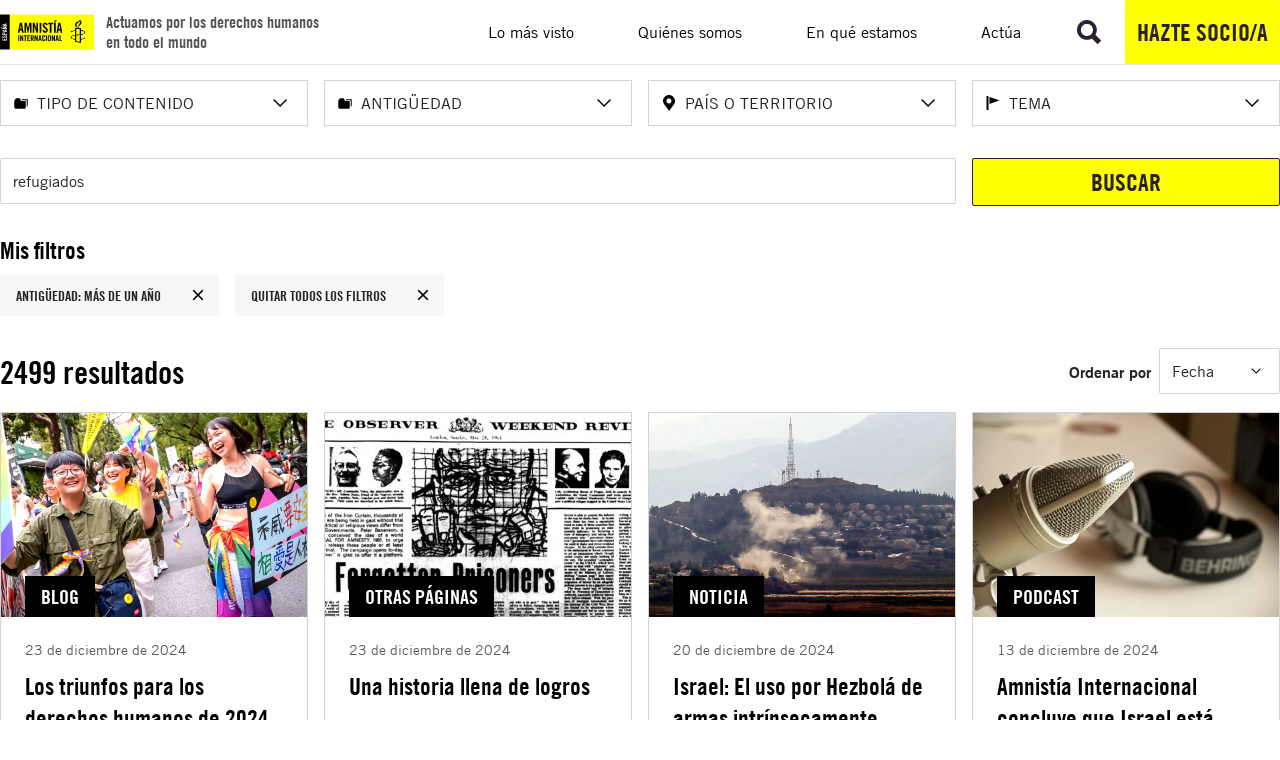

--- FILE ---
content_type: text/html; charset=utf-8
request_url: https://www.es.amnesty.org/buscador/?tx_solr%5Bfilter%5D%5B7%5D=temasHierarchy%3A%2F47%2F58%2F&tx_solr%5Bfilter%5D%5B9%5D=paisesHierarchy%3A%2F50%2F40%2F598%2F&tx_solr%5Bfilter%5D%5B10%5D=age%3Aold&tx_solr%5Bfilter%5D%5B12%5D=tipo_stringS%3ANoticia&tx_solr%5Bfilter%5D%5B13%5D=temasHierarchy%3A%2F47%2F27%2F&tx_solr%5Bfilter%5D%5B15%5D=temasHierarchy%3A%2F47%2F26%2F&tx_solr%5Bfilter%5D%5B17%5D=temasHierarchy%3A%2F47%2F44%2F&tx_solr%5Bq%5D=refugiados
body_size: 206208
content:
<!DOCTYPE html>
<html lang="es">
<head>

<meta charset="utf-8">
<!-- 
	Services provided by Plexus Tech - https://www.plexus.es/

	This website is powered by TYPO3 - inspiring people to share!
	TYPO3 is a free open source Content Management Framework initially created by Kasper Skaarhoj and licensed under GNU/GPL.
	TYPO3 is copyright 1998-2025 of Kasper Skaarhoj. Extensions are copyright of their respective owners.
	Information and contribution at https://typo3.org/
-->


<link rel="icon" href="/fileadmin/user_upload/global/images/favicon.ico" type="image/vnd.microsoft.icon">
<title>Buscador</title>
<meta name="generator" content="TYPO3 CMS">
<meta name="robots" content="noindex,follow">
<meta name="viewport" content="width=device-width, initial-scale=1, minimum-scale=1">
<meta property="og:title" content="Resultados de búsqueda en la web de Amnistía Internacional España">
<meta property="og:url" content="https://www.es.amnesty.org/buscador/?tx_solr%5Bfilter%5D%5B0%5D=tipo_stringS%253ABlog&amp;tx_solr%5Bfilter%5D%5B1%5D=paisesHierarchy%3A%2F50%2F38%2F654%2F&amp;tx_solr%5Bfilter%5D%5B2%5D=country%3A%2F40%2F27%2F&amp;tx_solr%5Bfilter%5D%5B3%5D=topic%3A%2F37%2F17%2F&amp;tx_solr%5Bpage%5D=2&amp;tx_solr%5Bsort%5D=relevance+desc">
<meta name="twitter:card" content="summary_large_image">
<meta name="twitter:title" content="Resultados de búsqueda en la web de Amnistía Internacional España">
<meta name="twitter:site" content="@amnistiaespana">
<meta name="twitter:creator" content="@amnistiaespana">

<link rel="stylesheet" href="/typo3temp/assets/compressed/merged-2bbbd2be8360223cb339ccb8eae0a42f.css?1759733975" media="all">




<script>
/*<![CDATA[*/
var TYPO3 = Object.assign(TYPO3 || {}, Object.fromEntries(Object.entries({"settings":{"cookieStats":{"mapping":{"group-1":"analytics","group-2":"marketing"},"urls":{"show":"\/buscador\/register-stat\/show\/cookieStats.json?cHash=1cf5f83f50009dd4be063cc8e90f2541","all":"\/buscador\/register-stat\/all\/cookieStats.json?cHash=9d095271d01cc58d906d99cc3f88af65","reject":"\/buscador\/register-stat\/reject\/cookieStats.json?cHash=c09764042b522d019829c5f8ead369d0","analytics":"\/buscador\/register-stat\/analytics\/cookieStats.json?cHash=ebc6885079be827ba8b12abecc7d6d15","marketing":"\/buscador\/register-stat\/marketing\/cookieStats.json?cHash=3de44de0ce139135c1843d1788c248ce"}}}}).filter((entry) => !['__proto__', 'prototype', 'constructor'].includes(entry[0]))));
/*]]>*/
</script>





            <script nonce=''>
            window.dataLayer = window.dataLayer || [];
            function gtag(){dataLayer.push(arguments);}
    
            gtag('consent', 'default', {
              'ad_storage': 'denied',
              'ad_user_data': 'denied',
              'ad_personalization': 'denied',
              'analytics_storage': 'denied'
            });
            </script>
            
<script id="om-cookie-consent" type="application/json">{"group-1":{"gtm":"requeridas"},"group-2":{"gtm":"cookie_analitica"},"group-3":{"gtm":"cookie_comportamental"}}</script>
        <script>
          (function(w,d,s,l,i){w[l]=w[l]||[];w[l].push({'gtm.start': new Date().getTime(),event:'gtm.js'});var f=d.getElementsByTagName(s)[0], j=d.createElement(s),dl=l!='dataLayer'?'&l='+l:'';j.async=true;j.src= 'https://www.googletagmanager.com/gtm.js?id='+i+dl;f.parentNode.insertBefore(j,f);})(window,document,'script','dataLayer','GTM-5JHK4F4');
        </script>        <link rel="alternate" type="application/rss+xml" title="Amnistía Internacional España - Noticias" href="/en-que-estamos/noticias/rss.xml">
        <link rel="alternate" type="application/rss+xml" title="Amnistía Internacional España - Podcast semanal" href="/en-que-estamos/podcast/podcast.xml">
        <link rel="alternate" type="application/rss+xml" title="Amnistía Internacional España - Blog" href="/en-que-estamos/blog/blog.xml">

<!-- This site is optimized with the Yoast SEO for TYPO3 plugin - https://yoast.com/typo3-extensions-seo/ -->
<script type="application/ld+json">[{"@context":"https:\/\/www.schema.org","@type":"BreadcrumbList","itemListElement":[{"@type":"ListItem","position":1,"item":{"@id":"https:\/\/www.es.amnesty.org\/","name":"Inicio"}},{"@type":"ListItem","position":2,"item":{"@id":"https:\/\/www.es.amnesty.org\/buscador\/","name":"Buscador"}}]}]</script>
<script type="application/ld+json" id="ext-schema-jsonld">{"@context":"https://schema.org/","@type":"SearchResultsPage","license":{"@type":"CreativeWork","name":"Creative Commons Attribution-NonCommercial-ShareAlike 4.0 International License","url":"https://creativecommons.org/licenses/by-nc-sa/4.0/"},"mainEntity":{"@type":"ItemList","itemListElement":[{"@type":"ListItem","item":{"@type":"NewsArticle","dateModified":"2024-12-24T13:35:57Z","datePublished":"2024-12-23T09:47:16Z","description":"En los seis primeros meses del año fuimos testigos de importantes triunfos en materia de derechos humanos que nos recuerdan que, con esfuerzo colectivo y determinación, los cambios positivos son posibles. Personas de todas partes del mundo demostraron que la solidaridad, el compromiso y la lucha por la justicia pueden marcar la diferencia. En este nuevo post, repasamos los logros de los últimos seis meses del año, un período en el que hemos presenciado transformaciones significativas como reformas legislativas que promueven la igualdad, casos de justicia restaurada y apoyo tangible a quienes más lo necesitan. Estos logros son un recordatorio esperanzador de lo que podemos alcanzar. Confiamos en que estas victorias inspiren y reconforten, reafirmando que cada paso hacia un mundo más justo merece ser celebrado. Julio Francia: El informe de Amnistía Internacional publicado antes de los Juegos Olímpicos de París puso de manifiesto que la prohibición de competir impuesta a las atletas francesas que usan hiyab infringe el derecho internacional de los derechos humanos. La ONU mencionó el informe en octubre , cuando tachó las prohibiciones de “desproporcionadas y discriminatorias” y pidió que se revocaran. Les Hijabeuses (Las Hiyabesas) es un colectivo de futbolistas que hacen campaña para eliminar la prohibición del hiyab en el mundo del fútbol de Francia. © Catalina Martin-Chico/Panos Pictures Gambia: El Parlamento de Gambia rechazó un proyecto de ley que derogaba la Reforma de la Ley de la Mujer de 2015 , que prohíbe la mutilación genital femenina (MGF) . En apoyo de las organizaciones de la sociedad civil de Gambia, Amnistía Internacional abogó por el rechazo a este proyecto de ley a través de comunicación pública , entrevistas con medios de comunicación y el envío de cartas a las autoridades gambianas. El Parlamento de Gambia rechazó un proyecto de ley que derogaba la Reforma de la Ley de la Mujer de 2015, que prohíbe la mutilación genital femenina (MGF). © Muhamadou Bittaye/AFP via Getty Images Corea del Sur: El Tribunal Supremo de Corea del Sur confirmó en un fallo histórico que las parejas del mismo sexo tienen derecho a los mismos beneficios que las parejas heterosexuales en lo que respecta al seguro de salud. Amnistía Internacional Corea tuvo el placer de ver que sus aportaciones escritas jurídicas, que proporcionaron información adicional, tuvieron una repercusión inmediata. El Tribunal Supremo de Corea del Sur dictó un fallo histórico al confirmar que las parejas del mismo sexo tienen derecho a los mismos beneficios que las parejas heterosexuales en lo que respecta al seguro de salud. © Amnesty International Korea Siria: Las autoridades autónomas del noreste de Siria anunciaron una amnistía amplia para hombres, mujeres y niños y niñas condenados en juicios manifiestamente injustos por supuestos delitos de “terrorismo”, lo que se ajusta directamente a una las principales recomendaciones formuladas en el informe que publicamos en abril de este año, titulado Injustice, Torture and Death in Detention in North-East Syria . Esta amnistía benefició a miles de personas sirias que cometieron delitos no violentos. Agosto Benín: Amnistía Internacional puso de manifiesto que en 2023 la población reclusa de Benín estaba hacinada en celdas sucias, sin acceso a agua potable ni atención médica , y que al menos 46 personas habían muerto en cuatro de las prisiones entre enero y julio de ese año. La cuestión recibió amplia difusión en los medios de comunicación nacionales e internacionales. El 19 de agosto, una decena de diputados de la oposición interrogaron al gobierno sobre las muertes en prisión, el acceso a la atención sanitaria y las reclusiones superiores al periodo legal de cinco años. En septiembre, el director general del Departamento de Prisiones confirmó el hacinamiento y las malas condiciones de reclusión en los centros penitenciarios. Ese mismo mes, los directores y el personal de enfermería de las prisiones recibieron formación sobre el trato a la población reclusa de conformidad con las Reglas de Bangkok de la ONU . Finlandia: Amnistía Internacional Finlandia , ONG ecologistas y la juventud sami finlandesa están llevando al Gobierno de Finlandia ante los tribunales por la insuficiencia de sus medidas contra el cambio climático . Las organizaciones sostienen que la inacción del gobierno infringe la Ley del Clima de Finlandia , reconocida internacionalmente por establecer objetivos ambiciosos para alcanzar la neutralidad de carbono en 2035, e incumple las obligaciones jurídicas del Estado de proteger los derechos humanos, incluidos los derechos del pueblo indígena sami. El caso se basa en la sentencia pionera del Tribunal Europeo de Derechos Humanos en la causa KlimaSeniorinnen v Switzerland . Mozambique : En 2020, seis manifestantes sufrieron terribles lesiones tras recibir disparos de la policía en las proximidades del Parque Nacional de Banhine, en Mozambique. Un año después, el Programa de Respuesta a las Crisis de Amnistía Internacional publicó un informe de investigación en el que pedía una investigación exhaustiva el incidente . Esto llevó al Gobierno a iniciar acciones jurídicas que culminaron con la condena de seis agentes en agosto de 2024 . Polonia: Después de años de campaña de mujeres valientes, sobrevivientes y sus aliados, Polonia ha adoptado una definición de la violación que se basa en el consentimiento y no en la condición previa de uso de la fuerza o violencia. Será el 19º país europeo, de los 31 analizados por Amnistía Internacional, que define la violación como sexo sin consentimiento. Simpatizantes de Amnistía Internacional hacen entrega de una caja que contiene los llamamientos en los que se pide a Polonia que adopte una definición de violación basada en el consentimiento. © Signatures Taiwán: Con el apoyo de Amnistía Internacional Taiwán, los familiares de 24 solicitantes de asilo vietnamitas víctima de homicidio ilegítimo a manos de las fuerzas armadas taiwanesas en Kinmen en 1987 fueron invitados por el gobierno a visitar Taiwán por primera vez para buscar verdad y reconciliación. Tran, familiar de una de las víctimas, se refirió a la importancia de contar con un sistema integral de protección de las personas refugiadas: “Pido al gobierno y al pueblo de Taiwán que les dejen considerar Taiwán como su segundo hogar, y hogar definitivo, y que no los rechacen más”. Tailandia: Tailandia retiró su reserva al artículo 22 de la Convención sobre los Derechos del Niño en agosto de 2024, lo que garantiza a los niños y niñas refugiados la igualdad de acceso a la protección y la ayuda humanitaria. Septiembre Bulgaria: La Sección de creación más reciente de Amnistía Internacional celebró en septiembre dos éxitos de campaña. La Comisión de Cultura y Medios de Comunicación del Parlamento rechazó un proyecto de ley para crear un registro de “agentes extranjeros” destinado a atacar y reprimir a la sociedad civil, mientras que el Parlamento votó en contra de las reformas a una ley que habrían tipificado como delito la prestación de asistencia sanitaria de afirmación de género a menores de edad. Japón: El Tribunal de Distrito de Shizuoka, en un fallo esperado desde hacía mucho tiempo, absolvió a Hakamada Iwao , a quien se considera la persona que más tiempo ha pasado presa en espera de ejecución en el mundo . Tras soportar casi medio siglo de encarcelamiento indebido condenado a muerte y pasar otros 10 años a la espera de un nuevo juicio, esta decisión es un reconocimiento importante de la profunda injusticia que Hakamada ha sufrido durante la mayor parte de su vida. Además, pone fin a la ejemplar lucha para limpiar su nombre que ha librado su hermana Hideko y todas las personas que lo apoyaron, incluida Amnistía Internacional, que luchó durante más de 15 años por que volviese a ser enjuiciado . Hakamada Iwao, a quien se considera la persona que más tiempo ha pasado presa en espera de ejecución en el mundo, ha sido absuelto. © Nobuhiro Terazawa Togo: Amnistía Internacional publicó un comunicado de prensa en el que señaló la escasez de personal y de suministros y equipos médicos adecuados en algunos centros sanitarios de atención a las mujeres embarazadas y los bebés recién nacidos. Tras su publicación, las autoridades confirmaron la inclusión de las niñas y las mujeres en un nuevo programa nacional de apoyo. El director de Amnistía Internacional Togo se reunió con el ministro de Salud, que confirmó la prioridad de contratar personal y dotar los centros de equipos adecuados. En septiembre, el gobierno togolés confirmó la contratación de 193 matronas y 177 profesionales de apoyo al parto . En agosto, se destinaron 7.700 camas nuevas, más de 100 mesas de parto , así como ambulancias y equipos de radiocomunicación, a centros de salud materna. Octubre Argentina: Pierina Nochetti , defensora de derechos LGBTI+ de Necochea, Argentina, se enfrentaba a cargos penales por pintar el mensaje “¿ Dónde está Tehuel ?” en una pared durante una Marcha del Orgullo en 2022. Con la frase buscaba justicia para Tehuel de la Torre , un joven trans desaparecido en 2021. A pesar de que los muros urbanos son lugares que habitualmente se utilizan para expresarse públicamente, a Pierina la persiguieron por ello, y se enfrentaba a una posible pena de prisión por “daño agravado”. Amnistía Internacional Argentina realizó trabajo de incidencia en su favor , haciendo hincapié en los derechos a la libertad de expresión y de reunión pacífica. Los cargos ya se han retirado y el caso se ha cerrado. Pierina Nochetti, defensora de derechos LGBTI+ de Necochea, Argentina, se enfrentaba a cargos penales por pintar el mensaje “¿Dónde está Tehuel?” en una pared durante una Marcha del Orgullo en 2022. Los cargos ya se han retirado. © Tomás Ramírez / AI Argentina Global : A finales de octubre, el Programa Global de Ayuda Ligada a la Defensa de los Derechos Humanos había ayudado a cerca de 4.700 personas de 79 países, sufragando los gastos de reubicación de personas en situación de riesgo y prestando asistencia jurídica y apoyo médico y psicológico. También ayudamos a personas en situación de riesgo proporcionándoles medidas de seguridad, además de realizar acciones de fortalecimiento de las capacidades e incidencia en favor de las que están en primera línea. Arabia Saudí: En respuesta a las conclusiones de explotación laboral en tiendas de la marca Carrefour en Arabia Saudí formuladas por Amnistía Internacional, el gigante francés de los supermercados y su socio de franquicia Majid Al Futtaim abrieron una investigación interna sobre el trato dispensado a los trabajadores y trabajadoras migrantes en sus centros de trabajo, mientras que el grupo Carrefour ha encargado una auditoría a terceros. Majid Al Futtaim declaró que ya ha trasladado a algunos trabajadores y trabajadoras a nuevas viviendas y está revisando sus políticas sobre horas extraordinarias y honorarios de contratación, así como mejorando el acceso a su línea telefónica de atención al personal. Amnistía Internacional sigue trabajando con Carrefour para ejercer presión en favor del acceso a la justicia y a un recurso efectivo, incluido el pago de indemnizaciones adecuadas a los trabajadores y trabajadoras afectados, algunos de los cuales probablemente sean víctimas de trabajo forzoso y trata de seres humanos. Noviembre España: se aprobó el protocolo para el registro de profesionales que, por motivos de conciencia, habían decidido no practicar abortos . Esta medida fue celebrada como un avance importante para mejorar la planificación de los recursos en la sanidad pública y proteger los derechos sexuales y reproductivos, considerados parte esencial del derecho a la salud. Casi dos años después de la entrada en vigor de la ley, solo cinco Comunidades Autónomas españolas —Murcia, Comunidad Valenciana, Canarias, La Rioja y Cantabria— contaban con estos registros. Sin embargo, la aprobación del protocolo marcó un paso decisivo hacia su implementación en todo el país. Costa de Marfil : En enero de 2024 se iniciaron en Abiyán operaciones a gran escala para demoler barrios y desalojar a sus habitantes , en lugares que se consideraba que corrían riesgo de inundación, como parte de un plan para demoler 176 emplazamientos. Amnistía Internacional señaló que se estaban cometiendo violaciones de derechos humanos generalizadas que afectaban a decenas de miles de personas. Los desalojos se produjeron sin previo aviso adecuado y razonable, en algunos casos con violencia, y en noviembre miles de familias desalojadas forzosamente seguían sin ser realojadas o indemnizadas por todas sus pérdidas. Tras la publicación de Amnistía no se ha demolido ningún otro emplazamiento de la lista de 176, y las autoridades marfileñas anunciaron la suspensión de todas las actividades de desalojo el 21 de noviembre, así como la aplicación de las medidas de indemnización anunciadas en marzo de 2024. Dinamarca : Gracias al trabajo de campaña de Amnistía Internacional, Dinamarca podrá emprender acciones judiciales contra criminales de guerra por todo el alcance de sus crímenes. Se trata de un resultado positivo de una nueva ley destinada a acabar con la impunidad para garantizar que ningún criminal de guerra quede impune. La nueva ley facultará a los tribunales daneses para perseguir delitos internacionales como tortura, crímenes de guerra y crímenes contra la humanidad. Alemania: Tras llamamientos de Amnistía Internacional Alemania , entró en vigor la Ley de Autodeterminación , que permitirá a las personas transgénero, no binarias e intersexuales obtener el reconocimiento legal de su identidad de género mediante la presentación de una simple declaración en el registro. La nueva ley reemplaza la Ley Transexual de 1980, que obligaba a las personas transgénero a someterse a evaluaciones psicológicas y a un procedimiento judicial discriminatorios para conseguir el reconocimiento legal de su identidad de género. India: Tras llamamientos de Amnistía Internacional , el Tribunal Supremo de India dictó dos sentencias históricas destinadas a poner fin al clima de impunidad que rodea a la práctica cruel e inhumana de castigar a las personas mediante la demolición ilegal de sus hogares y propiedades . Se trata de una gran victoria para poner fin a las demoliciones injustas , dirigidas en su mayoría contra la minoría musulmana por las autoridades indias. Familiares sentados sobre una pila de escombros con lo que queda de sus pertenencias cerca Sunder Nursery, en Nizamuddin. © Raj K Raj/Hindustan Times via Getty Images Sierra Leona: En una sentencia histórica dictada el 7 de noviembre, el Tribunal de Justicia de la Comunidad Económica de Estados del África Occidental (CEDEAO) falló a favor del grupo de la sociedad civil AdvocAid en una causa incoada contra la República de Sierra Leona para impugnar la legislación sobre el merodeo . El tribunal falló que la legislación sobre el merodeo de Sierra Leona vulnera los derechos a la igualdad, la no discriminación y la libertad de circulación, y afecta de forma desproporcionada a las personas marginadas. Amnistía Internacional presentó una intervención de terceros ante el Tribunal de la CEDEAO señalando que la legislación sobre el merodeo y otras leyes sobre el vagabundeo discriminan a las personas que viven en la pobreza, a la población LGBTI y a las trabajadoras y los trabajadores sexuales, y vulneran su derecho a la dignidad, así como el principio de legalidad. El fallo del tribunal ordenó a Sierra Leona que reformara o derogara estas leyes , haciendo hincapié en la necesidad de una legislación que proteja a toda la ciudadanía frente a las detenciones arbitrarias y los abusos. Esta sentencia sienta un precedente jurídico crucial en toda África y fuera de ella, ya que 31 países siguen manteniendo legislación sobre el merodeo discriminatoria. Turquía: Gracias al trabajo de Amnistía Internacional Turquía , junto con decenas de organizaciones de la sociedad civil, se retiró el proyecto de ley de espionaje, bautizada como ley “sobre agentes de influencia” . Aunque el gobierno debate la posibilidad de reintroducir la reforma en su agenda, la retirada es un triunfo importante para los derechos humanos. Al unirse para expresar con vigor sus motivos de preocupación reales, la sociedad civil turca ha ayudado a bloquear esta peligrosa medida que habría tenido un impacto devastador en su labor y en la sociedad en general. Corea del Sur: Tras la publicación del informe Recharge for Rights: Ranking the Human Rights Due Diligence Reporting of Leading Electric Vehicle Makers (Recarga por los derechos: Clasificación de los informes de diligencia debida en materia de derechos humanos de los principales fabricantes de vehículos eléctricos), el equipo sobre Empresas y Derechos Humanos de Amnistía Internacional viajó a Corea del Sur, Taiwán y Japón para reunirse con fabricantes mundiales de automóviles y baterías, así como con legisladores y la sociedad civil. Tras una reunión con la legisladora surcoreana Jongdeok Jeon, esta publicó una larga reflexión en Facebook que incluía las siguientes palabras: “ El gobierno debe dar un paso al frente y garantizar que las empresas abordan activamente y con sensatez las violaciones de derechos humanos… Agradecemos a Amnistía Internacional sus actividades y su preocupación .” En 2025, los legisladores surcoreanos presentarán un proyecto de ley sobre la diligencia debida obligatoria en materia de derechos humanos y medioambiente. Estados Unidos: Este año se han producido importantes triunfos para el derecho al aborto en Estados Unidos , donde siete estados han ampliado o salvaguardado los derechos reproductivos. En Arizona, con la ayuda de Amnistía Internacional, se aprobó la Proposición 139 con el 62% de los votos, consagrando el derecho al aborto en la Constitución del estado. La medida anula las restricciones y prohíbe las sanciones a quienes ayuden a abortar. Este logro histórico —“el mayor número de firmas de votantes recogidas por una iniciativa ciudadana en la historia del estado”— pone de relieve el poder de la organización de base, la acción colectiva y el apoyo unificado de Amnistía Internacional, tanto a escala nacional como internacional, a la campaña de Arizona. Se trata de un paso decisivo en la lucha por los derechos reproductivos, que sienta las bases para impugnar las prohibiciones del aborto en todo el país. Simpatizantes de Amnistía Internacional Estados Unidos se manifiestan por el derecho al aborto cerca de la Corte Suprema en Washington DC. © Lauren Murphy/Amnesty International USA Diciembre España: ante la decisión del Ayuntamiento de Burgos de recortar las subvenciones municipales a varias organizaciones que trabajaban para garantizar los derechos de las personas migrantes, 3.500 personas se movilizaron en la Plaza Mayor bajo la pancarta “Burgos por la convivencia” y lograron que el Ayuntamiento rectificara . Amnistía Internacional se adhirió al manifiesto y a la convocatoria de movilización. Uno de sus activistas en Burgos relató cómo “ la Plaza Mayor se convirtió en un clamor para recordar que ninguna persona es ilegal, que estas organizaciones realizan un trabajo imprescindible, muchas veces de forma voluntaria, y que las personas migrantes forman parte esencial de la sociedad burgalesa, enriqueciendo con su trabajo y diversidad cultural. Fue la respuesta de la dignidad y de la humanidad que compartimos” . Este logro, rápido y concreto, se convirtió en un claro ejemplo del impacto positivo que puede tener el ejercicio de la protesta en la defensa de los derechos humanos en España. Bélgica: Bélgica ha sido declarada responsable de crímenes de lesa humanidad por actos cometidos durante la colonización en un fallo histórico que constituye un punto de inflexión para los Estados europeos. Tras varios llamamientos de Amnistía Internacional y African Futures Lab , el Tribunal de Apelación de Bruselas ha reconocido hoy la responsabilidad del Estado belga en el secuestro y la segregación racial sistemática de niños y niñas métis durante el régimen colonial belga. Esto llega a raíz de que cinco mujeres métis nacidas entre 1948 y 1952 en el Congo belga iniciaran actuaciones judiciales contra el Estado belga. Tras perder en primera instancia en 2021, llevaron su caso ante el Tribunal de Apelación de Bruselas para obtener justicia y reparación. Estados Unidos: el presidente Biden conmutó las sentencias de 37 hombres en el corredor de la muerte federal, eliminando la amenaza de ejecución en sus casos. Amnistía Internacional celebró esta decisión como un avance significativo para los derechos humanos y un paso hacia el cumplimiento de la promesa de Biden de acabar con la pena de muerte a nivel federal. Aunque esta medida es un gran logro, Amnistía instó a Biden a ir más allá y conmutar todas las sentencias de muerte federales y militares. Actualmente, EE.UU. sigue siendo uno de los países que más aplican la pena de muerte , una práctica que Amnistía Internacional condena en cualquier circunstancia. Bélgica ha sido declarada responsable de crímenes de lesa humanidad por actos cometidos durante la colonización en un fallo histórico que constituye un punto de inflexión para los Estados europeos. Esto llega después de que cinco mujeres métis nacidas en el Congo belga iniciaran actuaciones judiciales contra el Estado belga. © African Futures Lab Global: En Nueva York, la Asamblea General de las Naciones Unidas adoptó —sin ser sometida a votación— una resolución innovadora que ordena entablar negociaciones formales sobre una Convención sobre la Prevención y el Castigo de los Crímenes de Lesa Humanidad , un objetivo del trabajo de incidencia de Amnistía Internacional a largo plazo. El proceso está programado para 2026-2029. Una vez concluido y adoptado, el tratado reforzaría el marco de la justicia internacional al proporcionar nuevas herramientas a los Estados y permitirles cooperar mejor entre sí para perseguir los crímenes de lesa humanidad. Además, contribuiría a garantizar que haya menos “zonas seguras” para las personas con presunta responsabilidad penal, y sería un avance importante en la lucha contra la impunidad. Los avances en derechos humanos que celebramos este año son el resultado de voces unidas por un mundo más justo. Tú también puedes ser parte del cambio: firma y ayúdanos a construir el mundo donde queremos vivir. firma aquí","image":{"@type":"ImageObject","height":"1055","url":"https://www.es.amnesty.org/fileadmin/noticias/h_51496404_01.jpg","width":"2133"},"name":"Los triunfos para los derechos humanos de 2024","publisher":{"@type":"Organization","logo":{"@type":"ImageObject","url":"https://www.es.amnesty.org/fileadmin/user_upload/global/images/logo-desktop.svg"},"name":"Amnistía Internacional España"},"url":"https://www.es.amnesty.org/en-que-estamos/blog/historia/articulo/los-triunfos-para-los-derechos-humanos-de-2024/"},"position":"2"},{"@type":"ListItem","item":{"@type":"NewsArticle","dateModified":"2025-07-30T12:37:43Z","datePublished":"2024-12-23T00:00:00Z","description":"Presente hoy casi todos los países del mundo, Amnistía Internacional fue fundada en 1961 por el abogado británico Peter Benenson. Inspirado en el caso de unos estudiantes portugueses encarcelados por brindar por la libertad en su país, publicó el artículo \"The Forgotten Prisoners” (Los presos olvidados) en el diario The Observer. Desde su fundación, Amnistía Internacional trabaja, junto a personas como tú, para emprender acciones por un mundo mejor. Creemos en el poder de la gente y en la fuerza de la unión para conseguir que los derechos humanos se respeten en todos los rincones del planeta. “Abra el periódico cualquier día de la semana y verá la noticia de que alguien, en algún lugar del mundo, ha sido encarcelado, torturado o ejecutado porque sus opiniones o su religión son inaceptables para su gobierno (...) El lector tiene una desagradable sensación de impotencia. Pero si estos sentimientos de rechazo que experimentan personas de todo el mundo pudieran unirse en una acción común, podría hacerse algo eficaz”. Peter Benenson, fundador de Amnistía Internacional Activistas de AI participan en el Día de Acción Mundial por el Clima. © Benjamin Girette / Hans Lucas Activistas de Amnistía Internacional celebran los logros de la organización. © AI Nuestro impacto internacional En 1961, inspirado por el caso de dos estudiantes portugueses que habían sido encarcelados por brindar por la libertad, el abogado británico Peter Benenson emprende una acción mundial: la Campaña en Pro de la Amnistía 1961 . Su llamamiento a dejar en libertad a los presos y presas de conciencia se publica en el diario The Observer el 28 de mayo , así como en otros periódicos de todo el mundo, y se convierte en la génesis de Amnistía Internacional. En 1966 habían sido excarceladas 1.000 personas gracias los esfuerzos incansables de gente como tú, que quería ver un mundo mejor. En 1962, Amnistía envió a un abogado a Sudáfrica para que asistiera como observador al juicio de Nelson Mandela . En palabras de Mandela, \" su mera presencia y la ayuda que prestó nos resultaron tremendamente inspiradoras y alentadoras\". Extracto del artículo escrito por Peter Benenson en el diario The Observer, pidiendo la libertad de dos estudiantes portugueses Nelson Mandela en su celda en la isla de Robben, donde pasó 18 de sus 27 años de prisión. © Jurgen Schadeberg - www.jurgenschadeberg.com En 1973, Amnistía Internacional emite su primera Acción Urgente completa , para animar a la opinión pública a actuar en favor del profesor brasileño Luiz Basilio Rossi , detenido por motivos políticos. Luiz atribuyó después la mejora de su situación al apoyo popular a este llamamiento: “Sabía que mi caso se había hecho público, sabía que ya no podían matarme. Entonces la presión sobre mí disminuyó y las condiciones mejoraron\". Desde entonces, simpatizantes de Amnistía Internacional de todo el mundo han hecho campaña en favor de miles de personas, familias y comunidades. En aproximadamente la tercera parte de este tipo de casos, se logra un cambio positivo o, si no, la acción sirve para levantar el ánimo y brindar esperanza. En los 70, el nuevo régimen chileno del general Augusto Pinochet accede a admitir a una delegación de tres personas enviada por la organización para investigar denuncias de violaciones masivas de derechos humanos. Más de 20 años después, Amnistía Internacional es parte en procedimientos judiciales que conducen a la detención de Pinochet en Reino Unido por crímenes cometidos en Chile. En 1979, Amnistía Internacional publica una lista de 2.665 casos de personas desaparecidas en Argentina tras el golpe militar de Jorge Rafael Videla, con el fin de ayudar a sus familiares y amigos a hacer rendir cuentas a los responsables. En la misma década, la organización gana el Premio Nobel de la Paz por “ haber contribuido a afianzar la libertad, la justicia y, con ello, también la paz en el mundo” . Reunión de las personas que coordinaban la Red de Acciones Urgentes con Luiz Rossi, la persona por la que se emitió la primera Acción Urgente. © AI Pinochet con uniforme del Ejército durante la visita del Papa Juan Pablo II a Santiago de Chile en el año 1987. © Julio Etchart Cuando Amnistía Internacional y sus simpatizantes inician la lucha contra la pena de muerte en 1977, sólo la habían abolido 16 países. En la actualidad, la cifra ha ascendido a 108, más de la mitad de los países del mundo. Desde 2011 han abolido la pena de muerte para todos los delitos países como Benín, Chad, Fiyi, Guinea, Letonia, Madagascar, Mongolia, Nauru, República del Congo y Surinam. Nuestro éxito ha estado impulsado por la creencia de que el derecho a la vida es sagrado. Con tu ayuda, no nos detendremos hasta que el mundo entero esté libre definitivamente de esa forma extrema de pena cruel, inhumana y degradante. En 1984, tras el incansable trabajo de campaña de gran número de simpatizantes de Amnistía, la Asamblea General de las Naciones Unidas adopta la Convención contra la Tortura y Otros Tratos o Penas Crueles, Inhumanos o Degradantes . Como consecuencia de ello, los países están ahora obligados por el derecho internacional a tomar medidas efectivas para prevenir la tortura en los territorios que controlan y tienen prohibido trasladar a personas a cualquier país donde haya razones para creer que serán torturadas. En la década de 1990 denunciamos abusos contra los derechos humanos en Kuwait tras la invasión de Irak , lo cual genera titulares en todo el mundo. Nuestros equipos lanzan también una acción sobre la tortura y las ejecuciones extrajudiciales en Brasil y reciben una respuesta inmediata del presidente Fernando Collor, que afirma: “ No podemos ni queremos volver a ser un país ejemplo de violencia” . Amnistía Internacional llama también la atención mundial sobre la situación de 300.000 niños y niñas soldados y aúna fuerzas con otras cinco ONG internacionales en la Coalición para Acabar con la Utilización de Niños y Niñas Soldados. Ya en 2002, la presión que llevan ejerciendo simpatizantes de la organización durante mucho tiempo prepara por fin el terrero a la creación de una Corte Penal Internacional (CPI) para iniciar investigaciones y enjuiciamientos contra personas –incluidos líderes políticos, dirigentes de grupos armados y otras figuras de alto rango– razonablemente sospechosas de cometer, crímenes de lesa humanidad, genocidio, crímenes de guerra o el crimen de agresión. Conferencia internacional contra la pena de muerte celebrada en Estocolmo, en 1977. © AI Exposición contra la tortura realizada por Amnistía Internacional en India, en 1982. © AI En 2013, nuestra acción llega incluso a países como Papúa Nueva Guinea, que deroga la controvertida Ley de Brujería . Esta ley preveía sentencias reducidas por asesinato si la víctima había sido acusada de brujería. Esta decisión supuso un gran avance en la lucha por poner fin a la violencia contra las mujeres en un país donde las acusaciones de brujería servían a menudo de excusa para golpear, matar y torturar a mujeres. Otra buena noticia fue la probación ese mismo año de la Ley de Protección de la Familia (sobre la violencia en el ámbito familiar). En 2014, tras 20 años de presión de nuestros activistas, entra en vigor el Tratado Internacional sobre el Comercio de Armas, importante triunfo para la humanidad. El tratado tiene por objeto poner fin a flujo irresponsable de armas que causan millones de muertes y fomentan los conflictos y los abusos generalizados contra los derechos humanos. Esta inmensa victoria no habría sido posible sin el impresionante prestado a Amnistía por sus donantes, miembros y activistas. En 2015, también tras un largo periodo de presión por parte de la organización y sus simpatizantes, la filial nigeriana de Shell anuncia el pago de 55 millones de libras esterlinas en concepto de indemnización a 15.600 campesinos y pescadores de Bodo, Nigeria , cuyas vidas se habían visto truncadas por dos grandes vertidos de petróleo de Shell en 2008. El anuncio prepara el terreno para futuras acciones de otras comunidades nigerianas que ha sufrido las consecuencias de la negligencia de la compañía. En 2021, el Tribunal Supremo de Reino Unido decide que otras dos comunidades del delta del Níger afectadas por años de vertidos pueden demandar al gigante petrolero ante los tribunales británicos. En una sentencia histórica para la justicia internacional , el 30 mayo de 2016, el ex presidente de Chad Hissène Habré es condenado a cadena perpetua por crímenes de guerra y tortura cometidos en el país entre 1982 y 1990 . La acusación se basa en nuestros informes de la década de 1980 y en la declaración pericial de un ex miembro del personal de la organización, entre otras pruebas. La organización también contribuyó a que Charles Taylor fuera juzgado en el Tribunal Especial para Sierra Leona, acusado de crímenes de lesa humanidad y crímenes de guerra. Y a que los líderes serbios Slobodan Milosevic, Ratko Mladic, Radovan Karadzic , fueran juzgados y condenados en el Tribunal para la Antigua Yugoslavia por genocidio. Hoy más del 80% de los Estados miembros de Naciones Unidas tienen legislación que les permite aplicar el principio de jurisdicción universal. La presentación internacional de la campaña \"Armas bajo control\" tuvo lugar en Trafalgar Square. En la plaza se instaló un cementerio de tamaño natural. © AI En Port Harcourt (Nigeria), activistas, organizaciones asociadas y Amnistía Internacional pidieron a Shell que pagara y limpiara el Delta del Níger. © AI También en 2016, Albert Woodfox es excarcelado finalmente en Estados Unidos tras decenios de presión de simpatizantes de Amnistía . Había pasado 43 años y 10 meses en régimen de aislamiento en una prisión estatal de Luisiana; al parecer, nadie ha sobrevivido tanto tiempo en régimen de aislamiento en Estados Unidos. “ Nunca insistiré lo suficiente en lo importante que es recibir cartas de personas de todo el mundo —dijo Albert—. Me dieron un sentimiento de dignidad. Me dieron fuerza, me convencieron de que estaba haciendo lo correcto ”. En 2017, el Tribunal Superior de Kenia bloquea la decisión unilateral del gobierno de cerrar el campo de refugiados de Dadaab, el mayor del mundo. La sentencia se dicta en respuesta a una petición de dos organizaciones kenianas de derechos humanos, a las que Amnistía apoyó. El cierre de Dadaab habría dejado a más de 260.000 personas refugiadas somalíes expuestas a ser devueltas a Somalia, país asolado por el conflicto armado. En 2018, una sentencia del Tribunal Europeo de Derechos Humanos determinó que la interceptación masiva de millones de comunicaciones privadas por parte de los servicios de inteligencia del Reino Unido infringía la legislación sobre derechos humanos. En 2021, la Gran Sala del Tribunal Europeo de Derechos Humanos amplió la histórica sentencia, dejando claro que la vigilancia sin restricciones viola el derecho a la intimidad y a la libertad de expresión de las personas y exigiendo el establecimiento de sólidas salvaguardias contra los abusos. Albert Woodfox levanta el brazo en señal de victoria. Woodfox pasó casi 44 años en régimen de aislamiento en una prisión de Luisiana, EEUU. © Pierre-Yves Brunaud/Picturetank El Tribunal Superior de Kenia evitó el cierre del campo de refugiados de Dadaab. Su cierre habría dejado a más de 260.000 personas expuestas a ser devueltas a Somalia. © UNHCR/B.Heger En 2018 es excarcelada Teodora del Carmen Vásquez tras pasar 10 años entre rejas en el Salvador como consecuencia de haber sufrido una emergencia obstétrica por la que la acusaron y declararon culpable de abortar, acto ilegal en el país. Quedó en libertad al reducirle un tribunal la indignante pena de 30 años de prisión que le había sido impuesta. Desde peticiones a protestas, Amnistía y sus simpatizantes habían venido llevando a cabo actividades de campaña desde 2015 para conseguir que Teodora fuera puesta en libertad. En 2018, Irlanda revoca en referéndum la prohibición constitucional del aborto y logra una enorme victoria para los derechos de las mujeres , basada en años de activismo sobre el tema, en el que participó Amnistía Internacional. En 2020, Argentina legaliza por fin el aborto , auténtico triunfo para el movimiento de defensa de los derechos de las mujeres y para el gran número de simpatizantes de Amnistía que llevaban decenios luchando por ello. La decisión sirve de inspiración a otros países de la región y del mundo para avanzar en el reconocimiento del acceso a servicios seguros y legales de aborto. En 2019, Sierra Leona levanta la prohibición del acceso a la educación impuesta a las niñas embarazadas tras determinarse que es discriminatoria . Amnistía había intervenido en el caso, basándose en su investigación sobre el tema y en el derecho internacional pertinente. La decisión constituye un claro mensaje a otros países africanos que imponen o se plantean prohibiciones similares. Entre 2019 y 2020 se introducen en Dinamarca, Suecia y Grecia cambios legislativos por los que se reconoce por fin que el sexo sin consentimiento es violación . La decisión se toma después de años de activismo de grupos de sobrevivientes y de defensa de los derechos de las mujeres, y también de la campaña Hablemos del SÍ de Amnistía. A lo largo de 2021 y 2022 se lograron sentencias históricas. En junio de 2021 se confirmó la sentencia original y la condena a cadena perpetua dictadas contra Ratko Mladić , comandante del Ejército de los Serbios de Bosnia, por genocidio, crímenes de lesa humanidad y crímenes de guerra. Seis meses después, en diciembre de 2021, en el primer juicio penal del mundo sobre genocidio cometido contra la comunidad yazidí, se declaró a Taha al J. culpable de genocidio y de crímenes de lesa humanidad. Era la primera vez que un exmiembro del grupo armado autodenominado Estado Islámico era declarado culpable de genocidio. Poco después, en enero 2022, el ex agente de inteligencia sirio Anwar Raslan fue condenado a cadena perpetua por crímenes de lesa humanidad, incluidos tortura, asesinato y violación de personas detenidas en la Sección 251, un tristemente famoso centro de inteligencia militar de la ciudad de Damasco en Siria. En septiembre de ese mismo año, se confirmó la sentencia condenatoria por genocidio, crímenes de lesa humanidad y graves violaciones del Convenio de Ginebra impuesta a Khieu Samphan, ex jefe del Estado durante el régimen del Jemer Rojo . Teodora Vásquez abraza a su familia tras salir de prisión en 2018. Teodora fue condenada a 30 años de cárcel por dar a luz a su bebé muerto. © AI Activistas de Amnistía Internacional Argentina se manifiestan para exigir el derecho legal al aborto. © AI/Tomás Ramírez Labrousse Principales logros en España En 1995 se consiguió la abolición de la pena de muerte en el Código Penal Militar, tras una gran campaña de presión de AI España para un tema considerado tabú a principios de los 90. Ayuntamientos, diputaciones y parlamentos autonómicos se fueron pronunciando a favor de la abolición total, lo que obligó al Parlamento de la nación a poner fin a la pena de muerte. En 2004, de la Ley Orgánica de Medidas de Protección Integral contra la Violencia de Género , que supuso grandes avances, no solo en la protección de las mujeres si no que también ayudó a generar cambios en la opinión pública y mejoró la formación a profesionales de distintos sectores. También fue un gran paso la ratificación por parte de España del Convenio de Estambul, así como el proyecto de ley, pendiente de aprobación , que tiene por objetivo definir como violación el sexo sin consentimiento de conformidad con las normas internacionales de derechos humanos. Amnistía Internacional trabajó para que en 2007 se aprobara la ley que regula el comercio de armas en España , que contempla la denegación de autorizaciones de exportación “cuando existan indicios racionales\" de que las armas puedan emplearse \"en acciones que perturben la paz\", para \"exacerbar tensiones o conflictos latentes\" \"con fines de represión interna\" o \"en situaciones de violación de derechos humanos\". Acto de AI exigiendo medidas contra la violencia de género, noviembre de 2004. Hasta esa fecha 59 mujeres habían sido asesinadas, seis tenían medidas de protección. © AI Acto de Amnistía Internacional, Intermón Oxfam y Greenpeace frente al Congreso de los Diputados para protestar por los agujeros del proyecto de ley que regulaba el comercio de armas en España. © AI En materia de derechos económicos, sociales y culturales Amnistía Internacional también ha contribuido a grandes logros, como la legislación propia de las comunidades autónomas sobre vivienda y la reforma de la Ley de Enjuiciamiento Civil en materia de desahucios, que garantiza que se articulen medidas de coordinación y cooperación entre las administraciones públicas y servicios sociales para dar respuesta adecuada a personas en situación de vulnerabilidad. El trabajo para conseguir la universalidad del derecho a la salud en España , después de que la Reforma del RDL 16/2012 dejara sin tarjeta sanitaria a más de 750.000 personas (gran parte de ellas inmigrantes en situación irregular), vio finalmente sus frutos cuando se sustituyó por el RDL 7/2018, que, aunque contiene lagunas y ambigüedades, supuso mejoras en la universalidad de este derecho. La investigación realizada en 2020 sobre la situación vivida en las residencias de personas mayores durante los meses más críticos de la primera oleada de la pandemia contribuyó a que se adoptaran medidas a corto plazo para garantizar el derecho a la vida y a la salud de las personas residentes, y también a generar un debate acerca de la necesidad de crear un nuevo modelo residencial para garantizar sus derechos humanos. En mayo de 2022 se aprobó la Ley Orgánica de Garantía Integral de la Libertad Sexual ; un gran paso para la prevención, atención y protección de todas las mujeres, niñas y niños víctimas de violencia sexual. Esta ley pone en el centro el consentimiento y garantiza el derecho a la asistencia integral especializada y accesible a través de la creación de Centros de Crisis, que el gobierno se ha comprometido a tener en 2023 en todas las Comunidades Autónomas. Esta ley prioriza la formación con enfoque de género de las autoridades que estén en contacto con la víctima (policía, personal sanitario, forenses y personal de la administración de justicia) y reconoce el derecho a la reparación de las víctimas. Otro aspecto positivo es la retirada de los artículos 187.2 y 187 bis, tal y como recomendaba Amnistía Internacional, que afectan a las trabajadoras sexuales. Estos artículos podrían haber socavado sus derechos humanos y podrían haberlas llevado a la clandestinidad y a una mayor estigmatización. Acto de Amnistía Internacional junto a otras organizaciones en defensa de la universalidad del derecho a la salud en España. © AI AI realizó una investigación sobre la situación vivida en las residencias de personas mayores durante la primera oleada de la pandemia © REUTERS/Vincent West Más ejemplos de éxitos logrados en los últimos años Testimonios de agradecimiento 2016: ¡Dieciséis magníficos logros en materia de derechos humanos en marzo! 2017: Treinta y tres ocasiones en las que la esperanza se impuso al miedo en 2017 2018: Conquistas extraordinarias de derechos humanos en 2018 2019: Los logros de Amnistía Internacional en 2019 2020: Ya podemos celebrar 41 logros de derechos humanos 2021: 33 logros de derechos humanos que celebrar este año 2022: Los derechos humanos triunfan en 2022 2023: Celebramos las victorias en materia de derechos humanos de 2023 2024: Los triunfos para los derechos humanos de 2024 Cómo puedes ayudar Firma nuestras acciones Firma online. Miles de personas actuando por la misma causa logran detener las injusticias. Hazte socio/a ¡Únete a Amnistía Internacional! Cuantos más seamos, más personas se beneficiarán de nuestro trabajo. Haz un testamento solidario El testamento solidario es una figura de colaboración en la defensa de los derechos humanos, cuando ya no estés. Voluntariado Únete a un grupo de activistas y descubre cómo puedes defender los derechos humanos desde tu localidad.","image":{"@type":"ImageObject","height":"0","url":"https://www.es.amnesty.org/fileadmin/user_upload/2009-10-28_Cartell______Colombia_imag1_28102009.pdf","width":"0"},"name":"Una historia llena de logros","publisher":{"@type":"Organization","logo":{"@type":"ImageObject","url":"https://www.es.amnesty.org/fileadmin/user_upload/global/images/logo-desktop.svg"},"name":"Amnistía Internacional España"},"url":"https://www.es.amnesty.org/quienes-somos/historia/"},"position":"3"},{"@type":"ListItem","item":{"@type":"NewsArticle","dateModified":"2024-12-20T11:43:47Z","datePublished":"2024-12-20T08:39:15Z","description":"En los últimos tres meses, Amnistía Internacional ha investigado crímenes de derecho internacional perpetrados en el contexto de la Operación Flechas del Norte lanzada por Israel, que comenzó en septiembre de 2024. Sólo en el primer día, las fuerzas israelíes llevaron a cabo al menos 1.600 ataques en zonas de todo Líbano , que alcanzaron pueblos y ciudades de todo el país y mataron a más de 500 personas . Hezbolá disparó más de 200 cohetes hacia Israel. Esta investigación se centra en las descargas reiteradas de cohetes no guiados de Hezbolá contra zonas civiles pobladas de Israel durante meses, en ataques que violan el derecho internacional humanitario. Amnistía Internacional ha documentado previamente los ataques aéreos ilegales llevados a cabo por Israel que mataron a 49 civiles y deben ser investigados como crímenes de guerra, y sus advertencias de evacuación inadecuadas a la población civil, en violación de sus obligaciones de derecho internacional. Amnistía Internacional documentó tres ataques con cohetes de Hezbolá contra zonas civiles de Israel en octubre de 2024, que mataron a ocho civiles e hirieron al menos a 16 más, y que deben ser investigados como crímenes de guerra. Dos especialistas en armamento de Amnistía Internacional analizaron 12 vídeos producidos por Hezbolá que muestran ejemplos del lanzamiento de estos cohetes, así como cientos de declaraciones de la organización publicadas en su canal de Telegram en las que explican los objetivos de estos ataques. En las semanas anteriores al alto el fuego acordado entre Israel y Líbano, Hezbolá anunció ataques con cohetes contra ciudades y localidades como Haifa, Tiberíades, Acre, Safed, Carmiel, Kfar Giladi y la zona de Krayot, entre otras. En algunos casos, insistieron en que los ataques iban dirigidos contra objetivos militares, pero en otros dijeron que estaban atacando ciudades o localidades civiles en general. En los vídeos, Amnistía Internacional identificó sistemas de lanzacohetes múltiples no guiados de 122mm, 220mm, 240mm y 302mm. Este tipo de cohetes son intrínsecamente imprecisos, pues no es posible dirigirlos con cierto grado de fiabilidad ni determinar exactamente dónde impactarán. Su uso en zonas donde hay concentración de población civil viola, por tanto, un principio fundamental del derecho internacional humanitario: el principio de distinción. “El imprudente uso por Hezbolá de descargas de cohetes no guiados ha matado y herido a civiles, y ha destruido y dañado viviendas civiles en Israel”, ha declarado Agnès Callamard, secretaria general de Amnistía Internacional “El uso de estas armas intrínsecamente imprecisas en zonas civiles densamente pobladas o en sus proximidades constituye una violación prima facie del derecho internacional humanitario. La población civil y los bienes de carácter civil no son objetivos y deben ser protegidos. Los ataques directos contra civiles y bienes de carácter civil que matan y hieren a civiles deben investigarse como crímenes de guerra.” Hezbolá comenzó a lanzar descargas contra el territorio ocupado de las Granjas de Shebaa el 8 de octubre de 2023 “en solidaridad” con Hamás y otros grupos armados palestinos tras su ataque contra Israel y los crímenes atroces del 7 de octubre de ese mismo año. En respuesta, Israel atacó el sur de Líbano. Desde entonces, Israel y Hezbolá han llevado a cabo ataques transfronterizos. El conflicto entre Hezbolá e Israel ha tenido un significativo impacto en la población civil, especialmente en Líbano. Se calcula que los ataques de Israel en todo Líbano han matado a 4.047 personas, entre las que hay familias enteras, han causado heridas a otras 16.000 y han desplazado a 1,2 millones, entre otras cosas mediante el uso de advertencias de “evacuación” engañosas e inadecuadas. Amnistía Internacional ha documentado cuatro ataques aéreos ilegales contra edificios de viviendas llevados a cabo por las fuerzas Israel en los últimos meses en el sur de Líbano, en el valle de la Becá y en el norte de Líbano, en los que han muerto 49 civiles y que deben investigarse como crímenes de guerra. Israel también ha atacado sucursales de Qard al Hassan, entidad económica sin ánimo de lucro afiliada a Hezbolá, con más de 30 sucursales en barrios residenciales densamente poblados de todo Líbano, violando con ello el derecho internacional humanitario, dado que esta institución no es un objetivo militar legítimo. Los ataques de Hezbolá en Israel han matado a más de 100 personas y se calcula que han desplazado a 63.000 residentes en el norte de Israel. Hezbolá ha disparado miles de cohetes intrínsecamente imprecisos contra Israel y el territorio sirio ocupado de los Altos del Golán. Organismos de investigación militar han calculado que más del 95% de las aproximadamente 100.000 a 200.000 armas de largo alcance del arsenal de Hezbolá son no guiadas. Israel, con su sistema de defensa aéreo Cúpula de Hierro, es capaz de interceptar y destruir cohetes. Muertes civiles en los ataques Aunque en algunas de las zonas fronterizas del norte donde impactaron los cohetes lanzados por Hezbolá gran parte de la población civil israelí había sido evacuada, Amnistía Internacional documentó tres ataques con cohetes de Hezbolá contra ciudades y pueblos israelíes, que mataron a ocho civiles e hirieron al menos a 16 más, tras la escalada del conflicto a finales de septiembre de 2024. El Laboratorio de Pruebas de Amnistía Internacional verificó un total de 13 vídeos y seis fotos relacionadas con estos ataques. El 29 de octubre de 2024, aproximadamente a las 10.40am, Hezbolá lanzó una descarga de cohetes al norte de Israel que mató a Mohammed Naim, ciudadano palestino de Israel de 23 años, al impactar uno de los cohetes en su domicilio en Ma’alot-Tarshiha. Según informó el Ministerio de Asuntos Exteriores de Israel, en el ataque resultaron heridas otras 13 personas. Yasser Naim, padre de Mohammed, dijo a Amnistía Internacional que su hijo estaba llevando a sus dos hermanos menores a un refugio de la vivienda cuando el cohete impactó en ella. El joven estaba a unos segundos de llegar al refugio cuando murió. Yasser Naim relató que sobre la localidad se lanzaron decenas de cohetes, y que el sistema de defensa antimisiles Cúpula de Hierro de Israel no había interceptado algunos de ellos, y añadió: “No se podían proteger todas las casas”. Inicialmente, Hezbolá anunció en su canal de Telegram que el objetivo era el pueblo de Kfar Vradim. Sin embargo, al conocerse horas después la noticia de la muerte de un ciudadano palestino de Israel, Hezbolá revisó este comunicado y publicó un vídeo afirmando que el ataque iba dirigido a los soldados israelíes en Ma’alot-Tarshiha. El 31 de octubre de 2024, Hezbolá efectuó 18 descargas de cohetes intrínsecamente imprecisos contra localidades situadas a ambos lados de la frontera, incluidas las ciudades de Carmiel y Acre en Israel y los barrios de Krayot en Haifa, según una declaración que publicó en Telegram. El ejército israelí afirmó que un total de 90 de esos cohetes habían impactado en Israel. En dos de los ataques murieron en total siete civiles. Hezbolá afirmó que los objetivos de esos ataques eran las fuerzas militares israelíes del sur de Jiam en Líbano, y la zona de Krayot en Israel. El primer ataque impactó sobre un huerto en la localidad israelí de Metula, no sobre las fuerzas israelíes en el lado libanés de la frontera, situadas a cierta distancia en Jiam, y mató a cinco civiles de una granja: Omer Weinstein, israelí, y cuatro trabajadores migrantes tailandeses, llamados Akkapon Wannasai, Prayat Pilasram, Kaweesak Papanang y Thana Tichantuek. Una sexta persona resultó herida. En el segundo, una mujer de 60 años, Mina Shafiq Hassoun, y su hijo Karmi Raja Hassoun, de 30, ciudadanos palestinos de Israel, murieron mientras recogían aceitunas en un huerto situado entre Shefa-‘Amr y Kiryat Ata. Otras dos personas resultaron heridas. Hezbolá publicó un vídeo que al parecer mostraba las armas empleadas en el ataque y en el que afirmaba que éste iba dirigido contra los barrios residenciales de Krayot situados a lo largo de la costa israelí. El ataque se llevó a cabo con cohetes no guiados Fadi-1 de 220mm. La imprecisión intrínseca de estos cohetes y la ilegalidad de su uso, incluso contra objetivos militares en zonas civiles, queda evidenciada por el hecho de que el lugar donde impactaron estaba a unos siete kilómetros del objetivo anunciado. Derecho internacional humanitario Según el derecho internacional humanitario, todas las partes en un conflicto deben distinguir en todo momento a los combatientes y los objetivos militares de los civiles y los bienes de carácter civil. Los ataques sólo podrán dirigirse contra combatientes y objetivos militares. Los ataques no deben dirigirse contra civiles. Tanto los ataques directos contra la población civil y bienes de carácter civil, como el uso de munición intrínsecamente imprecisa en zonas donde hay civiles, que constituye un ataque indiscriminado, violan el derecho internacional humanitario. Si bien en algunos casos Israel sitúa fuerzas militares en zonas civiles o en sus proximidades, esto no exime a Hezbolá de la responsabilidad de tomar todas las precauciones posibles para evitar o, en cualquier caso, minimizar los daños a la población civil y a las infraestructuras civiles. El uso de armas explosivas de amplio efecto, como descargas de cohetes que contienen ojivas explosivas y cuyo impacto se extiende a una gran área, en las proximidades de zonas residenciales densamente pobladas probablemente viola la prohibición de efectuar ataques indiscriminados, y también puede dar lugar a ataques desproporcionados. Dirigir los ataques contra la población civil o bienes de carácter civil, y lanzar un ataque indiscriminado que cause muertes o heridas entre la población civil son crímenes de guerra. Información complementaria Amnistía Internacional publicó recientemente un importante informe en el que concluyó que Israel ha cometido y sigue cometiendo genocidio contra la población palestina en la Franja de Gaza ocupada. Amnistía Internacional también ha encontrado evidencias de crímenes de guerra cometidos por las fuerzas israelíes, como ataques directos a civiles y bienes de carácter civil o ataques indiscriminados, además de otros ataques ilegítimos y castigos colectivos contra la población civil en la Franja de Gaza ocupada.","image":{"@type":"ImageObject","height":"310","url":"https://www.es.amnesty.org/fileadmin/noticias/74319_AI_Mexico_SVAW_campaign_activities_01.jpg","width":"620"},"name":"Israel: El uso por Hezbolá de armas intrínsecamente imprecisas para lanzar ataques ilegales viola el derecho internacional","publisher":{"@type":"Organization","logo":{"@type":"ImageObject","url":"https://www.es.amnesty.org/fileadmin/user_upload/global/images/logo-desktop.svg"},"name":"Amnistía Internacional España"},"url":"https://www.es.amnesty.org/en-que-estamos/noticias/noticia/articulo/israel-el-uso-por-hezbola-de-armas-intrinsecamente-imprecisas-para-lanzar-ataques-ilegales-viola-el-derecho-internacional/"},"position":"4"},{"@type":"ListItem","item":{"@type":"BlogPosting","dateModified":"2025-02-24T09:00:01Z","datePublished":"2024-12-13T08:46:00Z","description":"Esta semana destacamos las siguientes noticias: Amnistía Internacional concluye en un informe que Israel está cometiendo genocidio contra la población palestina de Gaza. En Siria, es preciso aprovechar la oportunidad histórica de poner fin a décadas de graves violaciones de derechos humanos cometidas bajo el régimen del presidente Al Asad y repararlas. Además, hablaremos de la campaña de Amnistía Internacional de envío de cartas y recogida de firmas para combatir la injusticia. Y (…) - Amnistía Internacional, informativo semanal / Amnistía Internacional , URCM , Crímenes de guerra y crímenes contra la humanidad , Homicidios indiscriminados , Desaparición forzada , Defensores y defensoras de derechos humanos , Inmigración , Refugio","image":{"@type":"ImageObject","height":"1338","url":"https://www.es.amnesty.org/fileadmin/noticias/AP641734063238_01.jpg","width":"2005"},"name":"Amnistía Internacional concluye que Israel está cometiendo genocidio en Gaza y otras noticias de derechos humanos","publisher":{"@type":"Organization","logo":{"@type":"ImageObject","url":"https://www.es.amnesty.org/fileadmin/user_upload/global/images/logo-desktop.svg"},"name":"Amnistía Internacional España"},"url":"https://www.es.amnesty.org/en-que-estamos/podcast/podcast/articulo/amnistia-internacional-concluye-que-israel-esta-cometiendo-genocidio-en-gaza-y/"},"position":"5"},{"@type":"ListItem","item":{"@type":"NewsArticle","dateModified":"2024-12-11T08:18:54Z","datePublished":"2024-12-10T14:17:42Z","description":"Ante la decisión de varios gobiernos europeos de suspender las solicitudes de asilo de nacionales de Siria tras el derrocamiento de su presidente Bachar al Asad, la directora de la Oficina de Amnistía Internacional ante las Instituciones Europeas, Eve Geddie, ha manifestado: “ La situación en Siria es sumamente inestable. Cincuenta años de brutalidad y represión no pueden deshacerse de la noche a la mañana. Pero a los gobiernos europeos les ha faltado tiempo para suspender las solicitudes de asilo de las personas sirias . En estos tiempos de turbulencia y cambio, los países no deberían abocar a las personas refugiadas y solicitantes de asilo sirias a situaciones de mayor incertidumbre y precariedad. Al contrario, la seguridad de quienes solicitan asilo y la intervención en su favor deben estar en la base de la toma de decisiones y no ser sacrificadas en aras de la fanática política contra las personas refugiadas que actualmente atenaza a Europa. De acuerdo con el derecho y las normas internacionales para la protección de las personas refugiadas, las solicitudes de asilo deben ser tramitadas sin demora y con eficacia. Además, los países europeos deben seguir teniendo en cuenta las circunstancias particulares de cada solicitante y examinar caso por caso, revocar de inmediato su decisión de suspender las solicitudes de asilo de nacionales sirios y rechazar todo llamamiento a devolver a las personas sirias o restringir la reagrupación familiar.” Información complementaria En una declaración emitida en directo por la televisión nacional siria el 8 de diciembre de 2024, las fuerzas de oposición afirmaron haber puesto fin al régimen del presidente sirio Bachar al Asad y liberado a los presos políticos. Amnistía Internacional ha pedido a las fuerzas de oposición que rompan con la violencia del pasado. Poco después del derrocamiento del presidente Asad, varios países europeos —entre ellos Alemania, Austria, Bélgica, Croacia, Dinamarca, Francia, Grecia, Italia, Noruega, Reino Unido y Suecia— anunciaron que revisarían sus prácticas de asilo en vista de los acontecimientos , principalmente para promulgar o estudiar la posibilidad de una suspensión de las solicitudes de asilo pendientes presentadas por nacionales sirios. Por ahora escasea la información fiable sobre la situación de la seguridad en Siria, y sigue sin estar claro qué grupos armados controlan las diversas ciudades y localidades a lo largo de la frontera, ni cómo piensan gobernar el territorio conquistado. Los ataques perpetrados por Israel, Estados Unidos y Turquía en Siria según los informes recibidos, que también señalan combates en los que participan grupos armados, ponen en mayor peligro a la población civil.","image":{"@type":"ImageObject","height":"310","url":"https://www.es.amnesty.org/fileadmin/noticias/195463_FRANCE-POLICE-IMMIGRATION_02.jpg","width":"620"},"name":"Europa: La seguridad de las personas sirias en Europa no debe sacrificarse por intereses políticos","publisher":{"@type":"Organization","logo":{"@type":"ImageObject","url":"https://www.es.amnesty.org/fileadmin/user_upload/global/images/logo-desktop.svg"},"name":"Amnistía Internacional España"},"url":"https://www.es.amnesty.org/en-que-estamos/noticias/noticia/articulo/europa-la-seguridad-de-las-personas-sirias-en-europa-no-debe-sacrificarse-por-intereses-politicos/"},"position":"6"},{"@type":"ListItem","item":{"@type":"NewsArticle","dateModified":"2024-12-05T09:18:10Z","datePublished":"2024-12-05T09:10:47Z","description":"(Madrid, 5 de diciembre de 2024). A principios de octubre 20 organizaciones sociales se reunieron con el presidente del Gobierno español, Pedro Sánchez, y con la ministra de Inclusión, Seguridad Social y Migraciones, Elma Saiz, para trasladarles sus propuestas para que el Pacto Europeo de Migración y Asilo se centre en las personas y los derechos humanos. En dicha reunión, tanto el presidente como la ministra mostraron su voluntad de involucrar a la sociedad civil en los Planes de Implementación del Pacto en España con el objetivo de considerar los análisis especializados, las propuestas y garantizar los derechos humanos. Sin embargo, y pese al importante paso que supuso esta reunión, dos meses después aún no han recibido la propuesta por parte de los ministerios competentes. Tampoco han podido acceder al borrador del Plan de Implementación que debe presentarse por parte de España antes del 12 de diciembre. El Pacto no puede ser entendido como algo lejano y distante a la sociedad y, de hecho, su implementación tiene que ser coherente y estar completamente integrada con el desarrollo de políticas migratorias en nuestro Estado, según las organizaciones sociales. Esta nueva regulación llega para España en un momento de despliegue de acción política, a través de la aprobación de la última reforma al Reglamento de Extranjería, y la toma en consideración de la Propuesta de Ley para una regularización de personas migrantes. Además, ambos procesos han sido ampliamente participados desde la sociedad civil, y esta característica ha sido una de las condiciones asumidas por el presidente para el diseño del plan de implementación del Pacto en nuestro Estado. Las 20 entidades han recordado la importancia de la participación de la sociedad civil en el proceso y la relevancia de la transparencia en el mismo, en un contexto especialmente “inquietante” y cada vez más desfavorable para la garantía de derechos a nivel europeo, tras la propuesta de la Comisión Europea de valorar “soluciones innovadoras” como la creación de centros de internamiento en terceros países, siguiendo el modelo italiano. Para las entidades, esto supondría dar una vuelta de tuerca más a las amenazas que ya de por sí plantea el Pacto en materia de derechos humanos, debido a que “a todas luces pone el riesgo el principio de no devolución y en peligro de muerte el derecho de asilo en Europa”. \"España ha dado un paso adelante en el rechazo de estas iniciativas y tiene una oportunidad histórica de tomar medidas adecuadas para garantizar la protección de las personas migrantes, especialmente en el caso de las niñas y los niños, desmarcándose de las fracasadas políticas migratorias de externalización y control de fronteras, que además de ser contrarias a los derechos humanos, provocan más muertes y sufrimiento en las rutas migratorias. También es necesario que la participación de la sociedad sea incorporada de manera efectiva en el proceso para que el respeto de los derechos humanos esté en el centro atendiendo a las necesidades e intereses de las personas migrantes que podrían participar de manera directa en el deseable proceso de consultas\", declaran. Para que este compromiso se haga realidad, recuerdan que España debe mantener las garantías y los máximos estándares de protección previstos en el ordenamiento jurídico español, así como asegurar el cumplimiento de los tratados internacionales en materia de derechos humanos firmados por todos los Estados miembros de la Unión Europea. Con este objetivo, el Plan de Implementación del Pacto en España debe contemplar de forma preferente medidas que no sean privativas de libertad, además de garantizar la asistencia jurídica gratuita en todas las fases del procedimiento, el análisis individualizado de las solicitudes, la adecuada atención sanitaria por equipos especializados, el derecho a intérprete y la tramitación de las solicitudes por el procedimiento ordinario cuando se detecten necesidades especiales o situaciones de vulnerabilidad en los procedimientos fronterizos, entre otras propuestas. También es fundamental garantizar que se sigan manteniendo los estándares de protección para personas en situación de vulnerabilidad que propicia el sistema de Atención Humanitaria. En el caso de la infancia es esencial que, entre otras, se garantice la unidad familiar y se respeten las presunciones de minoría para todos los niños, niñas y adolescentes que accedan al territorio. Asimismo, señalan la importancia de crear un mecanismo independiente de supervisión de derechos humanos en la gestión fronteriza, tal como establece el Pacto, con la participación de la sociedad civil. Finalmente, destacan que es necesario contar con un sistema preparado, dimensionado y con un enfoque estructural para atender a las emergencias de manera adecuada y evitar derogaciones y excepciones de las normas de asilo, tal y como recoge el Reglamento de Crisis y Fuerza Mayor, que puede impedir en la práctica el acceso a la protección a las personas solicitantes de asilo y refugiadas. ORGANIZACIONES FIRMANTES Accem, Alianza por la Solidaridad / ActionAid, Alboan, Amnistía Internacional, Andalucía Acoge, Asociación Rumiñahui, Comisión Española de Ayuda al Refugiado (CEAR), CONVIVE Fundación Cepaim, La Coordinadora de Organizaciones para el Desarrollo, Cruz Roja Española, Fundación Entreculturas, Irídia-centro para la defensa de derechos humanos, Médicos del Mundo, Médicos Sin Fronteras, Movimiento por la Paz -MPDL-, Instituto Novact de Noviolencia, Oxfam Intermón, Plataforma de Organizaciones de Infancia (POI), Red Acoge, Salud por Derecho, Save the Children, Servicio Jesuita a Migrantes-SJM, Stop Mare Mortum.","image":{"@type":"ImageObject","height":"399","url":"https://www.es.amnesty.org/fileadmin/noticias/192513_Nigeria_Boko_Haram_abduction_in_Chibok_02.jpg","width":"600"},"name":"El Gobierno debe contar con la opinión de la sociedad civil en su Plan de Implementación del Pacto","publisher":{"@type":"Organization","logo":{"@type":"ImageObject","url":"https://www.es.amnesty.org/fileadmin/user_upload/global/images/logo-desktop.svg"},"name":"Amnistía Internacional España"},"url":"https://www.es.amnesty.org/en-que-estamos/noticias/noticia/articulo/el-gobierno-debe-contar-con-la-opinion-de-la-sociedad-civil-en-su-plan-de-implementacion-del-pacto/"},"position":"7"},{"@type":"ListItem","item":{"@type":"NewsArticle","dateModified":"2025-10-20T10:58:42Z","datePublished":"2024-12-05T00:01:00Z","description":"Tras llevar a cabo una investigación, Amnistía Internacional ha encontrado elementos suficientes para llegar a la conclusión de que Israel ha cometido y continúa cometiendo genocidio contra la población palestina de la Franja de Gaza ocupada , ha manifestado la organización en un informe sin precedentes publicado hoy. El informe “ Es como si fuéramos seres infrahumanos”: El genocidio de Israel contra la población palestina de Gaza documenta cómo, durante la ofensiva militar que lanzó tras los mortales ataques liderados por Hamás en el sur de Israel el 7 de octubre de 2023, Israel ha venido sumiendo a la población palestina de Gaza en un infierno de destrucción sin ningún pudor, continuamente y con absoluta impunidad. “El informe de Amnistía Internacional demuestra que Israel ha llevado a cabo actos prohibidos por la Convención sobre el Genocidio, con la intención específica de destruir a la población palestina de Gaza. Entre ellos figuran: matanza de miembros de la población palestina de Gaza, lesión grave a su integridad física o mental y sometimiento intencional de ella a condiciones de existencia que habrían de acarrear su destrucción física. Mes tras mes, Israel ha tratado a la población palestina de Gaza como un grupo infrahumano que no merece derechos humanos ni dignidad, demostrando así su intención de causar su destrucción física”, ha explicado Agnès Callamard, secretaria general de Amnistía Internacional. “Mes tras mes, Israel ha tratado a la población palestina de Gaza como un grupo infrahumano que no merece derechos humanos ni dignidad, demostrando así su intención de causar su destrucción física” Agnès Callamard, secretaria general de Amnistía Internacional “Nuestras fulminantes conclusiones deben servir de llamada de atención a la comunidad internacional: lo que está ocurriendo es genocidio . Hay que ponerle fin ya”. “Los Estados que continúen transfiriendo armas a Israel en este momento deben saber que están incumpliendo su obligación de impedir el genocidio y se arriesgan a ser cómplices de él”. Todos los Estados con influencia sobre Israel, en particular los que suministran armas, como Estados Unidos y Alemania, pero también otros Estados miembros de la Unión Europea, Reino Unido y otros países, deben tomar ya medidas para poner fin de inmediato a las atrocidades de Israel contra la población palestina de Gaza.” Durante los últimos dos meses, la crisis se ha vuelto especialmente grave en la gobernación de Gaza del Norte, donde una población sitiada se enfrenta al hambre, el desplazamiento y la aniquilación en medio de bombardeos incesantes y restricciones sofocantes de la ayuda humanitaria vital. “Nuestra investigación revela que, durante meses, Israel ha seguido cometiendo actos genocidas, plenamente consciente del daño irreparable que estaba causado a la población palestina de Gaza. Lo ha hecho desafiando incontables advertencias sobre la catastrófica situación humanitaria y en contra de las decisiones jurídicamente vinculantes de la Corte Internacional de Justicia, en las que se ordena a Israel tomar de inmediato medidas para posibilitar la prestación de asistencia humanitaria a la población civil gazatí”, ha añadido Agnès Callamard. “Israel ha sostenido reiteradamente que sus acciones en Gaza son legítimas y están justificadas por su objetivo militar de erradicar a Hamás. Pero la intención genocida pude coexistir con los fines militares y no tiene por qué ser la única intención de Israel”. Amnistía Internacional examinó detenidamente y en su totalidad los actos de Israel en Gaza, teniendo en cuenta su recurrencia y su comisión simultánea, así como sus efectos inmediatos y sus consecuencias acumuladas, cada una de las cuales agrava la demás. La organización consideró también la magnitud y gravedad de esos actos atendiendo al número de víctimas y al grado de destrucción causados a lo largo del tiempo. Analizó, además, declaraciones públicas de autoridades y determinó que, con frecuencia, los primeros en anunciar los actos prohibidos o instigar a cometerlos eran los altos cargos responsables de la gestión de la guerra. “Teniendo en cuenta el contexto preexistente de desposesión, apartheid y ocupación militar ilícita en que se cometieron tales actos, sólo podíamos extraer una conclusión razonable, a saber: La intención de Israel es la destrucción física de la población palestina de Gaza, ya sea paralelamente a la consecución del objetivo militar de eliminar a Hamás o como medio para lograrlo”, ha afirmado Agnès Callamard. “Los crímenes atroces cometidos el 7 de octubre de 2023 por Hamás y otros grupos armados contra israelíes y víctimas de otras nacionalidades, entre ellos homicidios masivos deliberados y toma de rehenes, no pueden justificar jamás el genocidio de Israel contra la población palestina gazatí”. La jurisprudencia internacional reconoce que no es necesario que el perpetrador tenga éxito en sus intentos de destruir al grupo protegido, ya sea total o parcialmente, para determinar que se ha cometido genocidio. La comisión de actos prohibidos con la intención de destruir al grupo, como tal, es suficiente. Amnistía Internacional analiza detenidamente en su informe las violaciones del derecho internacional humanitario y de los derechos humanos cometidas por Israel en Gaza en el periodo de más de nueve meses comprendido entre el 7 de octubre de 2023 y principios de julio de 2024. La organización entrevistó a 212 personas, entre ellas víctimas y testigos palestinos, autoridades locales gazatíes y personal sanitario; llevó a cabo trabajo de campo, y analizó una amplia variedad de datos visuales y digitales, incluidas imágenes de satélite. Analizó también declaraciones de altos cargos gubernamentales y militares y órganos oficiales israelíes. En múltiples ocasiones, Amnistía Internacional compartió sus conclusiones con las autoridades israelíes, pero en el momento de la publicación del informe no había recibido ninguna respuesta sustantiva. Escala y magnitud sin precedentes Las acciones emprendidas por Israel a raíz de los mortales ataques de Hamás del 7 de octubre de 2023 han puesto a la población gazatí al borde del colapso. En octubre de 2024, la brutal ofensiva militar israelí había matado a más de 42.000 personas palestinas, entre ellas más de 13.300 niños y niñas, y herido a más de 97.000, en muchos casos en ataques directos o deliberadamente indiscriminados, que a menudo aniquilaron a familias enteras formadas por varias generaciones. Ha causado una destrucción sin precedentes, que se produjo, según especialistas en la materia, a una escala y una rapidez nunca vistas y se llevó a cabo arrasando ciudades enteras y destruyendo infraestructura esencial, terrenos agrícolas y lugares de carácter cultural y religioso. Debido a ello, grandes extensiones de Gaza quedaron inhabitables. Mohammed, quien huyó con su familia a Rafá desde la ciudad de Gaza en marzo de 2024 y se vio desplazado de nuevo en mayo de 2024, describió así sus esfuerzos por sobrevivir en condiciones terribles: “En Deir al Balah estamos como en un apocalipsis. No hay sitio para plantar una tienda, tienes que ponerla cerca del mar [...] Tienes que proteger a tu familia de los insectos, del calor, y no hay agua limpia ni aseos, y todo el rato sin que cese nunca el bombardeo. Es como si fuéramos seres infrahumanos”. Israel impuso en Gaza unas condiciones de existencia que generaron una mezcla mortal de desnutrición, hambre y enfermedades y dejaron a la población palestina expuesta a sufrir una muerte lenta y calculada. También sometió a centenares de gazatíes a detención en régimen de incomunicación, tortura y otros malos tratos Considerados aisladamente, algunos de los actos investigados por Amnistía Internacional constituyen violaciones graves del derecho internacional de los derechos humanos y del derecho internacional humanitario. Pero al examinar más en general la campaña militar de Israel y los efectos acumulados de sus políticas y actos, la única conclusión razonable que cabe extraer es que hay intención genocida. “Los Estados que continúen transfiriendo armas a Israel en este momento deben saber que están incumpliendo su obligación de impedir el genocidio y se arriesgan a ser cómplices de él. Todos los Estados con influencia sobre Israel, en particular los que suministran armas, como Estados Unidos y Alemania, pero también otros Estados miembros de la Unión Europea, Reino Unido y otros países, deben tomar ya medidas para poner fin de inmediato a las atrocidades de Israel contra la población palestina de Gaza” Agnès Callamard Intención de destruir Para determinar la intención específica israelí de destruir físicamente a la población palestina de Gaza, como tal, Amnistía Internacional analizó el patrón general de conducta de Israel en Gaza; examinó declaraciones deshumanizadoras y genocidas de autoridades israelíes del gobierno y militares, en particular las hechas por los más altos cargos, y consideró el contexto del sistema de apartheid de Israel, su bloqueo inhumano de Gaza y los 57 años de ocupación militar ilícita del territorio palestino. Antes de llegar a su conclusión, la organización examinó la afirmación de Israel de que, en toda Gaza, su ejército había atacado a Hamás y otros grupos armados de manera legítima y de que la destrucción sin precedentes y la negación de ayuda humanitaria consiguientes eran el resultado de conductas ilícitas de Hamás y otros grupos armados, como ubicar a combatientes entre la población civil o desviar la ayuda. Amnistía Internacional concluyó que esta afirmación no es creíble. La presencia de Hamás cerca o dentro de zonas densamente pobladas no exime a Israel de su obligación de tomar todas las precauciones posibles para no dañar a civiles y de evitar los ataques indiscriminados o desproporcionados. Su investigación determinó que Israel había incumplido reiteradamente tal obligación y cometido numerosos crímenes de derecho internacional para los que no puede haber ninguna justificación basada en las acciones de Hamás. Asimismo, Amnistía Internacional no encontró elementos que demostraran que la desviación de la ayuda podía explicar las restricciones extremas y deliberadas impuestas por Israel a la entrada de ayuda humanitaria vital. En su análisis, la organización consideró también argumentos alternativos según los cuales Israel estaba actuando de manera irreflexiva o, simplemente, quería eliminar a Hamás y no le importaba si en el proceso tenía que destruir a la población palestina, lo que sería indicativo de un cruel desprecio por las vidas palestinas, más que de intención genocida. No obstante, con independencia de que Israel considere la destrucción de la población palestina como un medio para eliminar a Hamás o como un resultado indirecto de tal fin, esta forma de ver a las personas palestinas como seres desechables que no merecen tenerse en cuenta es en sí misma prueba de intención genocida. Muchos de los actos ilícitos documentados por Amnistía Internacional estuvieron precedidos de declaraciones de autoridades en las que se instaba a llevarlos a cabo. La organización examinó 102 declaraciones hechas por autoridades del gobierno, mandos militares y otras entidades israelíes entre el 7 de octubre de 2023 y el 30 de junio de 2024, en las que deshumanizaba a la población palestina y se instaba a cometer actos genocidas u otros crímenes contra ella o se los justificaba. Entre ellas, Amnistía Internacional identificó 22 en las que altos cargos responsables de la gestión de la ofensiva parecían instar a cometer actos genocidas o los justificaban, lo que constituiría una prueba directa de la intención genocida. Este lenguaje solía encontrar eco, incluso entre los soldados sobre el terreno, como pusieron de manifiesto contenidos audiovisuales verificados por la organización que mostraban a soldados haciendo llamamientos a “borrar” Gaza o hacerla inhabitable y celebrando la destrucción de viviendas, mezquitas, escuelas y universidades palestinas. Matanza y lesión grave a la integridad física o mental Amnistía Internacional documentó los actos de genocidio de matanza de miembros de la población palestina de Gaza y lesión grave a su integridad física o mental, examinando los resultados de investigaciones que había llevado a cabo sobre 15 ataques aéreos efectuados entre el 7 de octubre de 2023 y el 20 de abril de 2024 y que mataron al menos a 334 civiles, entre ellos 141 niños y niñas, e hirieron a centenares más. La organización no encontró elementos que indicaran que alguno de estos ataques estuviera dirigido contra un objetivo militar. En un caso ilustrativo del 20 de abril de 2024, un ataque aéreo israelí destruyó la casa de la familia palestina Abdelal en el barrio de Al Jneinah del este de Rafá y mató a miembros de ella de tres generaciones, incluidos 16 niños y niñas, mientras dormían. Aunque estos ataques representan solo una fracción del número total de bombardeos israelíes, son indicativos de un patrón más general de ataques reiterados contra civiles y bienes de carácter civil o deliberadamente indiscriminados. Los ataques se llevaron a cabo también de maneras que tenían por objeto causar un número muy alto de víctimas mortales y lesiones entre la población civil. Sometimiento intencional a condiciones de existencia que hayan de acarrear destrucción física El informe documenta cómo Israel sometió deliberadamente a la población palestina de Gaza a condiciones de existencia que tenían por objeto causar con el tiempo su destrucción. Estas condiciones se impusieron por medio de tres patrones de actuación simultáneos, cada uno de los cuales agravó reiteradamente los devastadores efectos de los demás. Consistían en: causar daños y destrucción en infraestructuras vitales y otros bienes indispensables para la supervivencia de la población civil; dictar reiteradamente órdenes de “evacuación” de aplicación general, arbitrarias y equívocas para someter a desplazamiento forzado a casi toda la población gazatí, y no autorizar y obstaculizar la entrada y la distribución de servicios esenciales, asistencia humanitaria y otros suministros vitales en Gaza. Después del 7 de octubre de 2023, Israel impuso un asedio total a Gaza y cortó el suministro de electricidad, agua y combustible. En el período de nueves meses examinado en este informe, Israel mantuvo un bloqueo ilícito sofocante, ejerció un control estricto del acceso a fuentes de energía, no facilitó un acceso humanitario significativo dentro de Gaza y obstaculizó la importación y la distribución de productos esenciales y ayuda humanitaria, especialmente en las zonas situadas al norte de Wadi Gaza. Debido a ello se agravó la crisis humanitaria ya existente. Estas medidas, sumadas a los extensos daños causados a viviendas, hospitales, sistemas de abastecimiento de agua y de saneamiento y terrenos agrícolas gazatíes, así como al desplazamiento forzado masivo, hicieron que el hambre llegara a extremos catastróficos y que las enfermedades se propagaran a un ritmo alarmante. Los efectos se hicieron sentir especialmente entre los niños y niñas de corta edad y las mujeres embarazadas y lactantes, con consecuencias previsibles para su salud a largo plazo. Una y otra vez, Israel tuvo la oportunidad de mejorar la situación humanitaria en Gaza; sin embargo, lleva más de un año negándose a tomar para ello medidas que están claramente a su alcance, como abrir suficientes puntos de acceso a Gaza o eliminar las estrictas restricciones impuestas a lo que puede entrar en el territorio o los obstáculos a la distribución de la ayuda en él, y mientras tanto la situación se ha ido agravando cada vez más. Por medio de sus reiteradas órdenes de “evacuación”, Israel obligó a casi 1,9 millones de personas –el 90% de población gazatí– a desplazarse en condiciones inhumanas a reductos inseguros y cada vez más pequeños, en algunos casos hasta 10 veces. Estas múltiples oleadas de desplazamiento forzado dejaron a gran número de gazatíes sin trabajo y con profundos traumas, especialmente porque un 70% de las personas que viven en Gaza son refugiadas o descendientes de familias refugiadas cuyas ciudades y pueblos fueron sometidos por Israel a una limpieza étnica durante la Nakba de 1948. A pesar de la rapidez con que las condiciones iban dejando de ser aptas para la vida humana, las autoridades israelíes se negaron a adoptar medidas que habrían protegido a la población civil desplazada y garantizado la satisfacción de sus necesidades básicas, poniendo así de manifiesto que sus acciones eran deliberadas. Se negaron a permitir el regreso de las personas desplazadas a sus hogares en el norte de Gaza o a reubicarlas temporalmente en otras partes del Territorio Palestino Ocupado o en Israel, negando continuamente a muchas de ellas su derecho a regresar, con arreglo al derecho internacional, a las zonas de las que fueron desplazadas en 1948. Lo hicieron a sabiendas de que para la población palestina de Gaza no había ningún lugar seguro al que huir. “Teniendo en cuenta el contexto preexistente de desposesión, apartheid y ocupación militar ilícita en que se cometieron tales actos, sólo podíamos extraer una conclusión razonable, a saber: La intención de Israel es la destrucción física de la población palestina de Gaza, ya sea paralelamente a la consecución del objetivo militar de eliminar a Hamás o como medio para lograrlo” Àgnes Callamard Rendición de cuentas por genocidio “La inacción absoluta y vergonzosa de que ha dado muestras la comunidad internacional durante más de un año a la hora de presionar a Israel para que ponga fin a sus atrocidades en Gaza —primeramente, con su tardanza en pedir un alto el fuego, y después, con las continuas transferencias de armas— es y seguirá siendo una mancha que empaña nuestra conciencia colectiva”, ha manifestado Agnès Callamard. “Los gobiernos deben dejar de fingir que son impotentes para poner fin a este genocidio, que ha sido posible cometer gracias a decenios de impunidad de las violaciones israelíes del derecho internacional. Los Estados deben dejar de limitarse a expresar su pesar o consternación y pasar a la acción con medidas internacionales enérgicas y continuadas, por mucho que la conclusión de que se ha cometido genocidio pueda incomodar a algunos de los aliados de Israel”. “Las órdenes de detención que la Corte Penal Internacional dictó el mes pasado contra el primer ministro, Benjamin Netanyahu, y el exministro de Defensa, Yoav Gallant, de Israel por crímenes de guerra y crímenes de lesa humanidad ofrecen verdaderas esperanzas de hacer por fin justicia a las víctimas. Los Estados deben demostrar su respeto por la decisión de la Corte Penal Internacional y por los principios universales del derecho internacional deteniendo y entregando a las personas requeridas por la Corte”. “Pedimos a la Fiscalía de la Corte que se plantee con urgencia añadir el genocidio a la lista de crímenes que está investigando e instamos a todos los Estados a utilizar todas las vías legales posibles para llevar a los perpetradores ante la justicia. No se debe permitir a nadie cometer genocidio y quedar impune”. Amnistía Internacional pide también que se libere sin condiciones a todas las personas civiles tomadas como rehenes y se haga rendir cuentas a Hamás y los demás grupos armados palestinos responsables de los crímenes cometidos el 7 de octubre de 2023. La organización insta, además, al Consejo de Seguridad de la ONU a que imponga sanciones selectivas a las autoridades israelíes y de Hamás especialmente implicadas en crímenes de derecho internacional. Información complementaria El 7 de octubre de 2023, Hamás y otros grupos armados dispararon indiscriminadamente cohetes contra el sur de Israel y llevaron a cabo allí homicidios masivos deliberados y toma de rehenes : mataron a 1.200 personas, de las que más de 800 eran civiles, secuestraron a 223 civiles y capturaron a 27 soldados. Los crímenes perpetrados por Hamás y otros grupos armados durante ese ataque se tratarán en un próximo informe de Amnistía Internacional. Desde octubre de 2023, Amnistía Internacional ha realizado investigaciones a fondo sobre las múltiples violaciones del derecho internacional y crímenes previstos en él que las fuerzas israelíes han cometido, entre los que figuran ataques directos contra civiles y bienes de carácter civil y ataques deliberadamente indiscriminados, así como otros ataques ilegítimos y castigos colectivos infligidos a la población civil. La organización ha pedido a la Fiscalía de la Corte Penal Internacional que acelere su investigación sobre la situación en Palestina, y hace campaña por un alto el fuego inmediato. Para consultar el informe completo en inglés y el resumen ejecutivo en español .","image":{"@type":"ImageObject","height":"310","url":"https://www.es.amnesty.org/fileadmin/noticias/183337_Nguyen_Tien_Trung_a_prisoner_of_conscience_serving_a_seven-year_sentence__1__02.jpg","width":"620"},"name":"Amnistía Internacional concluye que Israel está cometiendo genocidio contra la población palestina de Gaza","publisher":{"@type":"Organization","logo":{"@type":"ImageObject","url":"https://www.es.amnesty.org/fileadmin/user_upload/global/images/logo-desktop.svg"},"name":"Amnistía Internacional España"},"url":"https://www.es.amnesty.org/en-que-estamos/noticias/noticia/articulo/amnistia-internacional-concluye-que-israel-esta-cometiendo-genocidio-contra-la-poblacion-palestina-de-gaza/"},"position":"8"},{"@type":"ListItem","item":{"@type":"NewsArticle","dateModified":"2024-11-29T11:05:00Z","datePublished":"2024-11-29T00:01:00Z","description":"En el Día Internacional de las Defensoras de Derechos Humanos , una coalición de organizaciones de derechos humanos lanzan un nuevo conjunto de directrices para que los gobiernos protejan a las personas que defienden en primera línea el derecho al aborto, incluidas las que prestan servicios de atención de la salud . Amnistía Internacional, la Federación Internacional de Planificación de la Familia (IPPF, por sus siglas en inglés), Ipas, MSI Reproductive Choices, la Organización por el Diálogo para el Aborto sin Riesgos (Organisation pour le Dialogue pour l’Avortement Sécurisé, Centro ODAS) y la Confederación Internacional de Matronas (ICM) han publicado Medidas y principios básicos para proteger a los proveedores de servicios de aborto como defensores de los derechos humanos. El documento ofrece un conjunto de recomendaciones concretas para que los gobiernos garanticen que las y los profesionales de la salud y otros defensores y defensoras del derecho humano de las mujeres, las niñas y las personas embarazadas al aborto puedan hacerlo sin miedo a sufrir ataques e intimidación. “A pesar de los avances que hemos observado en los últimos años en el mundo en materia de salud y derechos sexuales y reproductivos, incluidas medidas para despenalizar el aborto en muchos países, defender el derecho al aborto, lo que incluye la prestación de servicios de aborto por proveedores de atención de la salud, sigue siendo un trabajo peligroso ”, ha declarado Fernanda Doz Costa, directora del Programa sobre Género, Justicia Racial y Personas Migrantes y Refugiadas de Amnistía Internacional. “Muchos Estados desatienden a quienes defienden el derecho al aborto. Por un lado, los Estados incurren en negligencia respecto a su obligación de proteger a esas personas y, por otro, el aborto sigue estando restringido o penalizado. Por tanto, a esos defensores y defensoras se les considera menos ‘merecedores’ de apoyo y protección y se les ataca activamente. Los Principios Básicos indican a los gobiernos cómo romper este ciclo”, ha afirmado Melissa Cockroft, directora global sobre el aborto de la IPPF. “La democracia, los derechos humanos y el derecho al aborto están amenazados, al igual que quienes defienden en primera línea estos derechos. Corren el riesgo de sufrir ataques verbales y físicos, amenazas, difamación e intimidación por garantizar que las personas tienen acceso al aborto, un servicio de atención de la salud crítico y esencial. Estamos a su lado hoy y todos los días en la lucha por los derechos humanos, y pedimos a la comunidad global que haga lo mismo”, ha manifestado la doctora Anu Kumar, presidenta y directora ejecutiva de Ipas. Los Principios Básicos incluyen recomendaciones prácticas para: Prevenir las violaciones de derechos humanos mediante la aplicación de protocolos de protección específicos y el establecimiento de canales para denunciar el acoso y recibir apoyo; Permitir que defensores y defensoras ejerzan sus derechos sin miedo, garantizando el acceso universal a salud sexual y reproductiva integral y despenalizando el aborto, tal como reafirman las directrices sobre el aborto de la OMS; Salvaguardar los derechos de quienes defienden los derechos, protegiendo el espacio cívico y abordando el estigma relacionado con el aborto; Proporcionar reparación, dejando de criminalizar a quienes defienden el aborto y poniendo a disposición de la justicia a quienes los ataquen; “ Mientras continúa el retroceso organizado de los derechos reproductivos, están agravándose los ataques contra las personas que prestan servicios de salud . Es hora de que los Estados cumplan su deber y defiendan a quienes lo arriesgan todo para prestar una atención que puede salvar vidas. Esperamos poder trabajar conjuntamente con gobiernos, asociaciones profesionales, donantes, directivos de centros de salud y organizaciones de la sociedad civil para garantizar que quienes prestan atención de la salud en primera línea reciben el apoyo que merecen”, ha afirmado Simon Cooke, director ejecutivo de MSI Reproductive Choices. “La atención integral para el aborto es un servicio de salud esencial. Las matronas que prestan estos servicios sufren con frecuencia discriminación, intimidación y, en algunos casos, incluso violencia. Para defender el derecho de las mujeres a servicios de aborto sin riesgos, debemos proteger y habilitar a las matronas y los y las profesionales de la salud que prestan estos servicios. Con este fin, las asociaciones profesionales, la sociedad civil, los responsables de la formulación de políticas y los gobiernos deben aplicar las Medidas y principios básicos para proteger a los proveedores de servicios de aborto como defensores de los derechos humanos”, ha manifestado Sandra Oyarzo Torres, presidenta de ICM. “Nos negamos a guardar silencio ante los constantes intentos de restringir y penalizar el aborto y a quienes lo defienden, y nos comprometemos a apoyar con firmeza este derecho humano fundamental”, ha afirmado Kadidiatou Sow, directora del Centro ODAS. Un informe de Amnistía Internacional publicado en 2023 exponía el peligro y las dificultades a las que se enfrentan quienes defienden el derecho al aborto y proporcionan acceso a los servicios, con frecuencia en circunstancias difíciles, como matronas, profesionales médicos, personal de enfermería, doulas, activistas y todas las personas que ayudan a las personas embarazadas a gestionar sus propios abortos con medicamentos. El informe ponía de relieve cómo muchas personas que trabajan en entornos sanitarios están expuestas a la hostilidad y los abusos de colegas, empleadores, pacientes y otras personas contrarias al aborto. Las personas que trabajan fuera de los centros de salud también están expuestas a sufrir ataques verbales y físicos, amenazas, difamación e intimidación. Algunas son criminalizadas a través de investigaciones, detenciones y procesamientos. El informe documenta también casos de estigmatización, aislamiento y ostracismo, así como restricciones del derecho a la libertad de expresión, asociación y reunión. Los ataques son más habituales en los países donde el aborto es objeto de estigmatización, restricciones o criminalización. “El aborto es atención médica esencial. Aun así, como personal sanitario afrontamos normalmente discriminación y violencia sólo por hacer nuestro trabajo. Las leyes y actitudes restrictivas sobre el aborto hacen daño. Crean entornos hostiles que alimentan el estigma relacionado con el aborto y que tratan como delincuentes tanto a quienes prestan servicios de aborto como a quienes intentan recibirlos. Todas y todos tenemos colegas que, desgraciadamente, han tenido que luchar contra el estigma, el bloqueo de su carrera, la intimidación, agresiones físicas, encarcelamiento y que, en los casos más extremos, han sido objeto de asesinato”, ha afirmado la doctora Anne-Beatrice Kihara, presidenta de la Federación Internacional de Ginecología y Obstetricia (FIGO).","image":{"@type":"ImageObject","height":"310","url":"https://www.es.amnesty.org/fileadmin/noticias/putin_02.jpg","width":"620"},"name":"Global: Los Estados deben intensificar la protección de quienes prestan servicios de aborto","publisher":{"@type":"Organization","logo":{"@type":"ImageObject","url":"https://www.es.amnesty.org/fileadmin/user_upload/global/images/logo-desktop.svg"},"name":"Amnistía Internacional España"},"url":"https://www.es.amnesty.org/en-que-estamos/noticias/noticia/articulo/global-los-estados-deben-intensificar-la-proteccion-de-quienes-prestan-servicios-de-aborto/"},"position":"9"},{"@type":"ListItem","item":{"@type":"NewsArticle","dateModified":"2024-11-28T18:29:24Z","datePublished":"2024-11-28T10:02:53Z","description":"Cuando el Ayuntamiento de Burgos, respaldando una propuesta del partido Vox, decidió recortar las subvenciones municipales a organizaciones esenciales como Accem, Atalaya Intercultural y Burgos Acoge, miles de vidas se vieron amenazadas. Estas ONG no solo proporcionan apoyo a las personas migrantes, sino que realizan una labor fundamental en la construcción de una sociedad acogedora y respetuosa con los derechos humanos. Frente a esta injusticia, Cáritas , en un acto de dignidad y solidaridad, rechazó la subvención que le correspondía, exigiendo que todas las organizaciones excluidas recibieran el mismo trato y reconociendo la labor que realizan. La respuesta de la ciudadanía La respuesta de la ciudadanía no tardó en llegar y puso de manifiesto que la solidaridad y la unidad son más fuertes que cualquier intento de división. 3.500 personas se reunieron en la Plaza Mayor, formando un frente unido bajo la pancarta “Burgos por la convivencia” , un mensaje claro y poderoso que resonó en todo el corazón de la ciudad. En ese momento se alzaron miles de voces dispuestas a defender la justicia. El manifiesto dejaba claro que \" Burgos no sufre, ni de lejos, los problemas que se aducen para justificar la medida que pretenden\". En lugar de conflictos, lo que realmente ha caracterizado a esta ciudad es su clima pacífico, donde las personas conviven en armonía, sin sobresaltos, respetando la diversidad y el derecho a la diferencia. El manifiesto señalaba que “ los problemas no se resuelven buscando “chivos expiatorios” a quienes culpar de todos nuestros males. Eso es lo fácil, lo que no requiere esfuerzo ni trabajo y ya se hizo en tiempos pasados, pagando un alto precio por ello. No podemos repetirlo”. Collage con los periódicos que publicaron la noticia Desde las entidades convocantes de la concentración se destacó que la llegada de personas migrantes, lejos de ser un desafío, ha sido una oportunidad para enriquecer la comunidad con nuevas culturas, talentos y perspectivas. La mayoría trabajan de la mano, en un esfuerzo colectivo, por construir un lugar basado en el diálogo, la apertura y la acogida. Este acto de protesta no solo fue una reivindicación, sino una celebración de la unidad, del compromiso por un futuro más inclusivo y de la fuerza de la ciudadanía cuando se alza para defender lo que es correcto. El derecho a la protesta Amnistía Internacional, fiel a su línea de defensa de los derechos humanos , permaneció en el lugar que le corresponde, uniéndose a la convocatoria de la sociedad civil. Carlos Sancho explicó: “Fue difícil no emocionarse ante la rápida y masiva respuesta de la ciudadanía burgalesa en apoyo a las organizaciones que trabajan con las personas migrantes a las que el equipo de gobierno del Ayuntamiento pretendía retirarles su apoyo económico. La Plaza Mayor se convirtió en un clamor para recordar que ninguna persona es ilegal, que estas organizaciones hacen un trabajo necesario e impagable, en muy buena medida voluntario, y que las personas migrantes forman parte esencial de la sociedad burgalesa, a la que enriquecen con su trabajo y diversidad cultural. Fue la respuesta de la dignidad y de la humanidad que compartimos\". Este acto de protesta no solo defendió los derechos de las personas migrantes, sino también demostró que el derecho a la protesta es una herramienta esencial para exigir justicia , lograr avances o evitar retrocesos en derechos humanos. Desde Amnistía Internacional trabajamos para que todas las personas puedan alzar su voz sin miedo a represalias. La libertad de expresión y la protesta pacífica son derechos fundamentales que deben ser protegidos, especialmente cuando se trata de situaciones como ésta, donde se pone en juego la dignidad humana y el acceso a derechos básicos. Derecho al refugio y asilo Este episodio también resalta la importancia de defender los derechos de las personas migrantes, así como el derecho de refugio y asilo . Las personas migrantes deben ser acogidas con dignidad, sin ser estigmatizadas ni despojadas de sus derechos fundamentales. Las ONG como Accem, Atalaya Intercultural y Burgos Acoge realizan un trabajo imprescindible en la integración y el apoyo a las personas migrantes para promover sus derechos y que puedan vivir de manera digna. Es crucial que todos los gobiernos y entidades locales reconozcan y respeten estos derechos, protegiendo a aquellas personas que buscan un futuro mejor. La rectificación del Ayuntamiento de Burgos Finalmente, la movilización de la sociedad burgalesa logró algo fundamental: la rectificación del Ayuntamiento de Burgos. Esta victoria demuestra que cuando la ciudadanía se une, cuando se alza con firmeza y convicción, se puede cambiar el rumbo. Miles de voces recordaron que las personas migrantes no son una carga, sino un valor, y que el verdadero progreso de una sociedad se mide por cómo trata a las personas en situación de mayor precariedad. El éxito de esta movilización nos recuerda que el cambio está en nuestras manos. La sociedad civil somos la fuerza que puede transformar el futuro. No dejemos que el miedo o la indiferencia nos frenen porque un mundo mejor no es solo un sueño, es una realidad que construimos cada día.","image":{"@type":"ImageObject","height":"480","url":"https://www.es.amnesty.org/uploads/pics/A_child_is_digging_in_the_rubble_of_the_destroyed_al-Dalu_family_house_in_Gaza_City.JPG_14.JPG","width":"640"},"name":"Burgos y la defensa de los derechos humanos: una historia de éxito gracias a la protesta en España ","publisher":{"@type":"Organization","logo":{"@type":"ImageObject","url":"https://www.es.amnesty.org/fileadmin/user_upload/global/images/logo-desktop.svg"},"name":"Amnistía Internacional España"},"url":"https://www.es.amnesty.org/en-que-estamos/blog/historia/articulo/burgos-y-la-defensa-de-los-derechos-humanos-una-historia-de-exito-gracias-a-la-protesta-en-espana/"},"position":"10"},{"@type":"ListItem","item":{"@type":"NewsArticle","dateModified":"2024-11-29T13:48:41Z","datePublished":"2024-11-27T13:01:00Z","description":"En respuesta al Fondo del Legado de la Copa Mundial de la FIFA en Qatar, Steve Cockburn, director de Derechos Laborales y Deporte de Amnistía Internacional, ha declarado: “ Es vergonzoso que la FIFA y Qatar hayan lanzado su tanto tiempo esperado Fondo del Legado sin hacer ningún reconocimiento de su clara responsabilidad para con el enorme número de trabajadores migrantes que fueron explotados y, en muchos casos, murieron para hacer posible la Copa Mundial 2022 . Aunque es importante dar dinero a las iniciativas globales para apoyar a las personas refugiadas y proteger a los trabajadores del impacto del calor extremo, el fondo tal como está diseñado en la actualidad no hace absolutamente nada por las familias que perdieron a seres queridos en Qatar y, a consecuencia de ello, se sumieron en la pobreza”. “ Al no proporcionar financiación para indemnizar a los trabajadores y sus familias por los graves daños sufridos en Qatar, la FIFA incumple flagrantemente sus propias políticas en materia de derechos humanos y probablemente ignora las conclusiones del informe que ella misma ha encargado y que aún no se ha hecho público. Mientras la FIFA siga enterrando la cabeza en la arena, los trabajadores y sus familias seguirán sufriendo las consecuencias .” “Tras las demandas mundiales de indemnización procedentes de aficionados, jugadores, patrocinadores y asociaciones de fútbol, este Fondo del Legado no puede ser el final de la historia. La FIFA debe hacer finalmente lo correcto y proporcionar una reparación significativa para todas las personas cuyos derechos fueron violados y que sufrieron abusos a consecuencia de su torneo estrella.” Información complementaria La FIFA ha anunciado hoy que, en asociación con Qatar, ha lanzado un Fondo del Legado por valor de 50 millones de dólares estadounidenses para la Copa Mundial 2022, con fondos destinados a la Organización Mundial de la Salud (OMS), la Organización Mundial del Comercio (OMC) y el ACNUR, la agencia de la ONU para las personas refugiadas. El fondo no incluye ninguna indemnización para los trabajadores afectados, aunque proporciona cierta financiación para el programa de la OMS “Beat The Heat” destinado a proteger a los trabajadores de los golpes de calor en el futuro. Amnistía Internacional ha informado de que muchos trabajadores murieron por tener que trabajar con un calor extremo en Qatar , mientras es probable que los trabajadores estén corriendo también un alto riesgo en los preparativos de la Copa Mundial de Arabia Saudí 2034 . En el periodo previo a la Copa Mundial de la FIFA 2022, una amplia coalición de organizaciones de derechos humanos, sindicatos, grupos representativos de aficionados y sindicatos de jugadores pidieron a la FIFA que proporcionaraa los trabajadores al menos 440 millones de dólares estadounidenses en concepto de indemnización : una cantidad equivalente al dinero de los premios a los equipos que compiten. La petición fue respaldada por una serie de asociaciones de fútbol y patrocinadores de la FIFA, mientras que las encuestas de opinión mostraron un apoyo abrumador por parte del público. Hasta el momento, la FIFA ha ignorado estas peticiones. En marzo de 2023, la FIFA encargó un informe independiente para asesorarse sobre si tenía la responsabilidad de proporcionar reparación por los abusos cometidos en relación con la Copa Mundial. El informe aún no se ha publicado, pero se cree que recomienda la provisión de reparación a un número significativo de trabajadores. Según se informó, los fondos del legado establecidos en el pasado por la FIFA para la Copa Mundial en Sudáfrica, Brasil y Rusia tuvieron un valor de 100 millones de dólares estadounidenses cada uno: el doble de lo destinado al fondo de Qatar. Con la Copa Mundial 2022, la FIFA generó más de 7.000 millones de dólares estadounidenses.","image":{"@type":"ImageObject","height":"310","url":"https://www.es.amnesty.org/fileadmin/noticias/189241_Swaziland_s_judicial_crisis__02.jpg","width":"620"},"name":"Qatar: El Fondo del Legado de la Copa Mundial Qatar 2022 de la FIFA ignora a los trabajadores explotados","publisher":{"@type":"Organization","logo":{"@type":"ImageObject","url":"https://www.es.amnesty.org/fileadmin/user_upload/global/images/logo-desktop.svg"},"name":"Amnistía Internacional España"},"url":"https://www.es.amnesty.org/en-que-estamos/noticias/noticia/articulo/qatar-el-fondo-del-legado-de-la-copa-mundial-qatar-2022-de-la-fifa-ignora-a-los-trabajadores-explotados/"},"position":"11"},{"@type":"ListItem","item":{"@type":"NewsArticle","dateModified":"2024-11-26T10:21:55Z","datePublished":"2024-11-27T05:01:00Z","description":"La Agencia del Seguro Social de Suecia (Försäkringskassan) debe interrumpir inmediatamente el uso de sistemas de inteligencia artificial (IA) opacos , ha afirmado hoy Amnistía Internacional, tras una investigación sobre el sistema de bienestar social sueco efectuada por Lighthouse Reports y Svenska Dagbladet que reveló que el sistema seleccionaba injustamente a grupos marginados para ser sometidos a investigaciones sobre fraude en las prestaciones. La investigación revela que el sistema seleccionaba de forma desproporcionada a determinados grupos para someterlos a investigación adicional en relación con fraudes en las prestaciones sociales, como las mujeres, las personas de origen extranjero —nacidas en otros países o cuyos progenitores nacieron en otros países—, las personas de bajos ingresos y las que no poseen títulos universitarios . Amnistía Internacional apoyó la investigación revisando el análisis y la metodología empleados por el equipo del proyecto, haciendo aportaciones y sugerencias y examinando las conclusiones en un marco de derechos humanos. “Los algoritmos invasivos de la Agencia del Seguro Social de Suecia discriminan a las personas por motivos de género, ‘origen extranjero’, nivel de ingresos y nivel educativo. Se trata de un ejemplo claro de violación del derecho de las personas a seguridad social, igualdad y no discriminación y privacidad por un sistema claramente sesgado”, ha afirmado David Nolan, investigador principal de Amnesty Tech. La Agencia del Seguro Social de Suecia utiliza el sistema de aprendizaje automático desde al menos 2013. Este sistema asigna puntuaciones de riesgos, calculadas por un algoritmo, a quienes solicitan prestaciones de la seguridad social para detectar fraudes en las prestaciones sociales. Försäkringskassan lleva a cabo dos tipos de comprobaciones: la investigación habitual de trabajadores y trabajadoras sociales, que no presupone intención dolosa y contempla la posibilidad de que las personas simplemente han cometido errores, y otra que es obra del departamento de “control”, que se ocupa de los casos cuando en los que sospechas de intención dolosa. Las personas que obtienen las puntuaciones de riesgo más altas según determina el algoritmo han sido sometidas automáticamente a investigaciones de controladores de fraudes dentro de la agencia de bienestar social, partiendo del supuesto de “intención dolosa” desde el primer momento. Una “caza de brujas” Las personas investigadoras de fraudes que examinan los expedientes seleccionados por el sistema tienen un poder enorme. Pueden examinar las cuentas en redes sociales, obtener datos de instituciones como centros escolares y bancos, incluso entrevistarse con vecinos de la persona afectada como parte de sus investigaciones. “El sistema en su totalidad se asemeja a una caza de brujas contra cualquier persona seleccionada para ser objeto de investigaciones de fraude en las prestaciones sociales”, ha afirmado David Nolan. Personas señaladas incorrectamente por el sistema de seguridad social sesgado se han quejado de que acaban haciendo frente a demoras y obstáculos legales para acceder a prestaciones a las que tienen derecho. “Una de los problemas principales de los sistemas de inteligencia artificial que utilizan las agencias de seguridad social es que pueden agravar las desigualdades y la discriminación que ya existían. Cuando se señala a una persona, se la trata como sospechosa desde el principio. Esto puede ser extremadamente deshumanizador”, ha manifestado David Nolan. Aunque el equipo responsable del proyecto en Lighthouse Reports y Svenska Dagbladet presentó solicitudes de acceso a la información, las autoridades suecas no han sido plenamente transparentes en lo que respecta al funcionamiento interno del sistema. Sin embargo, pese a la negativa de la agencia de bienestar, el equipo de Svenska Dagbladet y Lighthouse Reports logró acceder a datos desglosados sobre los resultados de las investigaciones de fraude efectuadas una muestra de casos seleccionadas por el algoritmo, junto con las características demográficas de las personas incluidas en el sistema. Esto sólo fue posible porque la Inspección de la Seguridad Social (ISF) había solicitado previamente los mismos datos. Utilizando estos datos, el equipo pudo poner a prueba el sistema algorítmico con respecto a seis parámetros estadísticos habituales de equidad, entre ellos la paridad demográfica, la paridad predictiva y las tasas de falsos positivos. Cada indicador utiliza un enfoque distinto para tratar de medir el sesgo y la discriminación en un sistema algorítmico, y las conclusiones confirmaron que el sistema sueco actúa de forma desproporcionada contra grupos ya marginados en la sociedad sueca. Sesgo arraigado El sesgo arraigado en el sistema que utiliza la Försäkringskassan de Suecia es motivo de preocupación desde hace tiempo. Un informe de la ISF de 2018 explicaba que el algoritmo utilizado por la agencia “en su diseño actual [el algoritmo] no respeta la igualdad de trato”. La Agencia del Seguro Social de Suecia alegó que el análisis adolecía de deficiencias y se basaba en fundamentos discutibles. Por otro lado, un funcionario de protección de datos que antes trabajó para la Agencia del Seguro Social de Suecia advirtió en 2020 de que la operación en su totalidad viola[ba] la normativa europea de protección de datos, porque la autoridad carece de fundamentos jurídicos para trazar perfiles de las personas. Debido a su elevado riesgo para los derechos de las personas, en virtud del Reglamento europeo sobre inteligencia artificial aprobado recientemente (Ley de Inteligencia Artificial), los sistemas de inteligencia artificial que utilicen las autoridades para determinar el acceso a servicios públicos y prestaciones esenciales deben cumplir normas estrictas de índole técnica, de transparencia y de gobernanza, incluida la obligación de quienes la utilizan de llevar a cabo una evaluación de los riesgos en materia de derechos humanos y de garantizar medidas de mitigación antes de usarlos. Además, la Ley prohíbe sistemas concretos que puedan considerarse herramientas para la puntuación social (social scoring). “Si la Agencia del Seguro Social de Suecia continúa usando este sistema, Suecia puede verse inmersa en un escándalo semejante al de Países Bajos, donde las autoridades tributarias acusaron falsamente de fraude a decenas de miles de padres, madres y personas que prestan cuidados, la mayoría de familias de bajos ingresos, y perjudicaron desproporcionadamente a personas de minorías étnicas”, ha afirmado David Nolan. “Ante la respuesta opaca de las autoridades suecas, que no nos permite conocer el funcionamiento del sistema, y el marco impreciso de la prohibición de la puntuación social en la Ley de Inteligencia Artificial, resulta difícil determinar dónde se inscribiría este sistema concreto en la clasificación en función de los riesgos de los sistemas de IA que establece la Ley de Inteligencia Artificial. Sin embargo, hay datos suficientes que indican que el sistema viola el derecho a la igualdad y a no sufrir discriminación. Por tanto, el sistema debe dejar de usarse con carácter inmediato.” Información complementaria El 13 de noviembre de 2024, el informe de Amnistía Internacional Coded Injustice reveló que las herramientas de inteligencia artificial que utiliza la agencia de bienestar social de Dinamarca están creando vigilancia masiva maliciosa, que corre el riesgo de discriminar a las personas con discapacidad, los grupos racializados y las personas migrantes y refugiadas. El 15 de octubre, Amnistía Internacional y otros 14 asociados de la coalición dirigida por La Quadrature du Net (LQDN) presentó una demanda ante el Consejo de Estado, máximo tribunal administrativo de Francia, en la que solicitaba que dejara de usarse el sistema algorítmico de puntuación de riesgos que utiliza la Caja Nacional de Prestaciones Familiares (CNAF). En agosto de 2024 entró en vigor la Ley de Inteligencia Artificial de la UE para una regulación de la IA que proteja y promueva los derechos humanos. Amnistía Internacional, como parte de una coalición de organizaciones de la sociedad civil dirigida por la Red Europea de Derechos Digitales (EDRi), ha pedido que el Reglamento relativo a la inteligencia artificial de la Unión Europea proteja y promueva los derechos humanos. En 2021, el informe de Amnistía Internacional Xenophobic Machines exponía cómo los perfiles raciales estaban incluidos en el diseño del sistema algorítmico de las autoridades tributarias neerlandesas que seleccionaba como potencialmente fraudulentas las solicitudes de prestaciones de cuidado infantil.","image":{"@type":"ImageObject","height":"310","url":"https://www.es.amnesty.org/fileadmin/noticias/187953_SYRIA-CONFLICT__1__02.jpg","width":"620"},"name":"Suecia: Las autoridades deben dejar de usar los sistemas de inteligencia artificial discriminatorios de la agencia de bienestar social","publisher":{"@type":"Organization","logo":{"@type":"ImageObject","url":"https://www.es.amnesty.org/fileadmin/user_upload/global/images/logo-desktop.svg"},"name":"Amnistía Internacional España"},"url":"https://www.es.amnesty.org/en-que-estamos/noticias/noticia/articulo/suecia-las-autoridades-deben-dejar-de-usar-los-sistemas-de-inteligencia-artificial-discriminatorios-de-la-agencia-de-bienestar-social/"},"position":"12"},{"@type":"ListItem","item":{"@type":"NewsArticle","dateModified":"2024-11-26T11:07:51Z","datePublished":"2024-11-26T08:27:55Z","description":"La crisis de República Democrática del Congo (RDC) tiene su origen en una serie de luchas poscoloniales por el poder, que comenzaron tras acceder el país a la independencia de Bélgica en 1960. Decenios de conflicto han sido alimentados por las tensiones étnicas, las rivalidades políticas, la corrupción y la lucha por el control de los valiosos recursos naturales. El conflicto actual de República Democrática del Congo perdura desde la década de 1990, sobre todo en la parte oriental del país, que tiene fronteras con Sudán del Sur, Uganda, Ruanda, Burundi y Tanzania. La violencia entre comunidades estalla con regularidad en otras regiones, como ha ocurrido recientemente en las provincias de Kasaï, Tshopo, Mai-Ndombe, Kwilu y Kwango, en el centro, sur y oeste del país. Actualmente hay más de 100 grupos armados activos en República Democrática del Congo . Muchos de ellos son milicias locales que tratan de proteger sus comunidades después de más tres decenios de agitación. Las lealtades y las rivalidades entre los grupos evolucionan constantemente, y por lo general se rigen por las identidades étnicas, los intereses económicos y la manipulación política. Soldados de la misión de paz de la ONU MONUSCO toman posiciones frente a una base de la ONU en Goma. © Michel Lunanga/AFP vía Getty Images ¿Cuáles son los factores principales que impulsan el conflicto? La deficiente gobernanza, la mala gestión de la construcción del Estado-nación poscolonial, el conflicto por la tierra y otros recursos naturales son algunos de los factores que impulsan el conflicto. También existen profundas divisiones entre los grupos étnicos que, en gran medida, son el resultado de la historia colonial de la región y de los agravios históricos derivados de cinco decenios de agitación casi continua. Legado colonial El legado colonial sigue influyendo en las tensiones étnicas en República Democrática del Congo. Como muchos países africanos, sus fronteras fueron trazadas por las potencias coloniales europeas, que agruparon a grupos étnicos diversos sin prestar mucha atención a las rivalidades históricas. La práctica colonial de “divide y vencerás” agudizó estas tensiones al intentar las autoridades coloniales mantener el control sobre las poblaciones locales sometidas. Recursos naturales República Democrática del Congo es un país rico en recursos naturales, como coltán, oro, diamantes y cobalto . La explotación de estos minerales es un importante motor de los prolongados conflictos entre los grupos. Algunos grupos armados se financian mediante el control de estos recursos. Gobernanza débil Mobutu Sese Seko tomó el poder en el Congo en 1965, rebautizó el país como Zaire y lo gobernó durante los 32 años siguientes. Su régimen se caracterizó por la débil gobernanza y los altos índices de corrupción. Tras el derrocamiento del régimen de Mobutu en 1997, los grupos armados florecieron en el marco de las luchas locales y regionales para conseguir influencia y de la inacción del Estado a la hora de prestar servicios esenciales y proporcionar seguridad a la población. La falta de oportunidades económicas y desarrollo impulsó a muchas personas a unirse a los grupos armados, lo que desestabilizó aún más el país. Intervención extranjera Los países vecinos, en particular Ruanda y Uganda , han desempeñado un papel decisivo en los conflictos de República Democrática del Congo, ya sea respaldando a grupos armados o interviniendo militarmente por motivos políticos, económicos o de seguridad. Las secuelas del genocidio de Ruanda en 1994 contra la minoría tutsi, hutus moderados y miembros de un tercer grupo étnico, el twa, tuvieron consecuencias especialmente devastadoras en el este de República Democrática del Congo y contribuyeron a dos conflictos importantes, que suelen recibir el nombre de Primera Guerra del Congo (1996-1997) y Segunda Guerra del Congo (1998-2003). Estos conflictos, a los que a veces se denomina “Guerra Mundial de África”, afectaron a numerosos países africanos y grupos armados que combatieron en territorio congoleño. Sin vías efectivas para acceder a la justicia La impunidad por los abusos y violaciones de derechos humanos, entre ellos crímenes de guerra y de lesa humanidad, prevalece en la región. Los responsables de estos actos rara vez rinden cuentas. Con frecuencia se niega a las víctimas la justicia necesaria para romper el círculo vicioso de violencia que aflige a la población de República Democrática del Congo. Un soldado del ejército congoleño monta guardia durante una visita oficial al campo de desplazados internos de Bijombo, en la provincia de Kivu del Sur, al este de la República Democrática del Congo. © Alexis Huguet/AFP vía Getty Images ¿Cuál es contexto histórico del conflicto? República Democrática del Congo y los países vecinos de la región africana de los Grandes Lagos comparten una larga historia de violencia, explotación y sufrimiento brutales que se remonta al siglo XVI. La esclavitud y la colonización, primero por el rey Leopoldo II de Bélgica y después por el reino de Bélgica, se caracterizó por una violencia salvaje, que incluía secuestros y asesinatos masivos, mutilaciones, extracción y expolio de recursos naturales y otras violaciones de derechos humanos. La potencia colonial también practicó tácticas de “divide y vencerás” que agudizaron fisuras profundamente arraigadas entre comunidades y grupos étnicos. Estas tensiones persistieron incluso después de la independencia de Bélgica en 1960. En 1994, 800.000 personas fueron masacradas durante el genocidio de Ruanda . El genocidio fue obra de milicias progubernamentales dirigidas por hutus, que atacaron a miembros de la comunidad minoritaria tutsi y a cualquier persona que intentara protegerlos. Una rebelión encabezada por tutsis puso fin a 100 días de masacres con una marcha sobre la capital de Ruanda, Kigali, que empujó a millones de ruandeses, entre ellos miembros de las milicias y fuerzas de seguridad que habían cometido el genocidio, a cruzar la frontera y buscar refugio en República Democrática del Congo, entonces llamada Zaire. Poco después, el nuevo gobierno de Kigali, liderado por tutsis, se alió con los ejércitos de Uganda y Burundi y con grupos armados congoleños para invadir República Democrática del Congo y derrocar al gobierno de Mobutu. Las guerras subsiguientes se conocen con el nombre de Primera y Segunda Guerras del Congo (1996-1997 y 1998-2002) . Algunos de los principales conflictos armados en curso en el este de República Democrática del Congo son una continuación de esas guerras. Numerosos grupos armados surgieron de estas turbulencias, cada uno de ellos con alianzas y rivalidades en constante evolución con los diversos poderes políticos y autoridades estatales partes en el conflicto. Estos conflictos interrelacionados se caracterizaron por una sucesión de crímenes de derecho internacional y otras violaciones de derechos humanos, incluidos homicidios masivos, desapariciones forzadas, violaciones y otros actos de violencia sexual y tortura. Personas refugiadas ruandesas cruzan la frontera zaireña en Goma. © Pascal Guyot/AFP vía Getty Images ¿Como afecta el conflicto a la población congoleña? Los conflictos en República Democrática del Congo han desencadenado una catástrofe de derechos humanos . Miles de civiles están atrapados en el fuego cruzado, y la violencia sexual es generalizada. Se han documentado crímenes de guerra y crímenes de lesa humanidad. Las personas que sobreviven a la violencia sufren desplazamiento masivo, hambre, enfermedades y pobreza. Lesiones y homicidios masivos a consecuencia de ataques dirigidos contra civiles y ataques indiscriminados. Violaciones masivas y otros actos de violencia sexual. Tortura, desaparición forzada y reclusión arbitraria. Desplazamiento masivo y falta de acceso a alimentos y refugio. Pobreza y falta de acceso a atención de la salud y educación. Lesiones y homicidios masivos Con frecuencia, los combates entre las fuerzas armadas en República Democrática del Congo se caracterizan por ataques selectivos o indiscriminados que dan lugar a lesiones y homicidios masivos. Más de 6 millones de personas han muerto a consecuencia del conflicto en República Democrática del Congo desde 1998 , muchas de ellas por hambre o enfermedades. Actualmente, la intensificación de los combates en la provincia de Kivu Septentrional está causando muertes entre la población civil. Entre las víctimas se cuentan las personas que viven en emplazamientos destinados a personas internamente desplazadas, que son blanco frecuente de bombardeos . Violaciones masivas y otros actos de violencia sexual Fuentes de la ONU y de ONG han informado de violaciones y violencia sexual masivas en República Democrática del Congo , principalmente contra mujeres, niñas y niños. Algunas víctimas de estos ataques sólo tenían nueve años. La violencia sexual es endémica en República Democrática del Congo, y algunos estudios han revelado que más de 1,5 millones de mujeres han sido violadas a lo largo de su vida en el país . Personas expertas, entre ellas el Premio Nobel de la Paz Denis Mukegwe , califican la violencia sexual generalizada en República Democrática del Congo de ejemplo claro de uso de la violación como arma de guerra . Tortura, desaparición forzada y reclusión arbitraria masiva Miles de personas han sufrido tortura y otros tratos crueles como consecuencia de los combates en República Democrática del Congo. En 2022, un informe de la ONU reveló que tanto las autoridades estatales como los grupos armados no estatales infligían tortura a la población. También hay casos de desaparición forzada o detención arbitraria, entre otros abusos. Desplazamiento masivo y falta de acceso a alimentos y refugio Los combates en República Democrática del Congo han alimentado un desastre humanitario; millones de personas se han visto obligadas a huir de sus hogares en busca de seguridad. En abril de 2024, 7,3 millones de personas estaban internamente desplazadas por el conflicto, en lo que constituye una de las mayores crisis de desplazamiento forzado del mundo . Las personas que viven en las zonas más afectadas por el conflicto, incluidas personas internamente desplazadas, están aisladas de las rutas de abastecimiento. Esto, unido al deficiente acceso a atención de la salud, alimentos y refugio y al grave hacinamiento y la falta de recursos destinado a ayuda, supone una crisis humanitaria catastrófica . Pobreza y falta de acceso a atención de la salud y educación Aunque posee recursos valiosos como cobalto y cobre , República Democrática del Congo es uno de los cinco países más pobres del mundo . Se calcula que el 74,6 por ciento de la población del país vivía con menos de 2,15 dólares estadounidenses al día en 2023. La falta de oportunidades económicas es una barrera que impide el acceso de la población a sus derechos humanos a atención de la salud, alimentos y educación. También alimenta los conflictos armados y la violencia entre comunidades. Varias personas transportan algunas de sus pertenencias mientras huyen del territorio de Masisi tras los enfrentamientos entre los rebeldes del M23 y las fuerzas gubernamentales, el 7 de febrero de 2024. © Aubin Mukoni/AFP vía Getty Images ¿Qué tiene que ocurrir para que se ponga fin a los combates en República Democrática del Congo? Verdad, justicia y reparación para las víctimas de los conflictos. Ayuda humanitaria. Empoderar a la sociedad civil en República Democrática del Congo. La justicia y la rendición de cuentas son fundamentales para romper este ciclo de violencia. Los autores de crímenes de derecho internacional y otras atrocidades deben ser investigados, enjuiciados y castigados ante los tribunales, ya sean nacionales o internacionales. Las personas supervivientes y las víctimas tienen derecho a obtener justicia por lo que sufrieron. Además de mejorar el acceso a la justicia, los Estados deben ocuparse también de los agravios históricos y garantizar que proporcionan y facilitan la verdad y las reparaciones. Reconocer el dolor de los 6 millones de víctimas de los conflictos de República Democrática de Congo y asegurarse de que el mundo oye sus historias servirá de recordatorio del costo real de la guerra. ¿Qué puedes hacer para cambiar la realidad en la RDC? Firma ahora para unirte a la campaña “El mundo donde quiero vivir” y exige un futuro más justo y seguro para las víctimas de conflictos en todo el mundo. Firma ahora","image":{"@type":"ImageObject","height":"310","url":"https://www.es.amnesty.org/fileadmin/noticias/187734_Afghanistan_women_s_rights_02.jpg","width":"620"},"name":"¿Por qué es República Democrática del Congo un país asolado por el conflicto?","publisher":{"@type":"Organization","logo":{"@type":"ImageObject","url":"https://www.es.amnesty.org/fileadmin/user_upload/global/images/logo-desktop.svg"},"name":"Amnistía Internacional España"},"url":"https://www.es.amnesty.org/en-que-estamos/blog/historia/articulo/por-que-es-republica-democratica-del-congo-un-pais-asolado-por-el-conflicto/"},"position":"13"},{"@type":"ListItem","item":{"@type":"NewsArticle","dateModified":"2025-11-14T14:01:35Z","datePublished":"2024-11-25T01:53:00Z","description":"Cada día, mujeres y niñas de todo el mundo tienen que sobrevivir a la devastación de la violencia sexual; una brutalidad que deja cicatrices imborrables en sus cuerpos, mentes y vidas. Esta no es solo una tragedia personal, sino una violación constante y sistemática de los derechos humanos . En muchos rincones del mundo, la violencia sexual se utiliza como un arma de opresión y control para silenciar, someter y destruir comunidades enteras. A pesar de su escala y gravedad, la respuesta de la comunidad internacional y de los gobiernos nacionales y locales sigue siendo insuficiente. Demasiadas sobrevivientes quedan atrapadas en el olvido, sin acceso al apoyo emocional, médico y legal que necesitan para reconstruir sus vidas. En lugar de justicia, encuentran puertas cerradas y un silencio que perpetúa el ciclo de impunidad. 1.- La violencia sexual como arma de guerra En contextos de guerra y conflictos armados , la violencia sexual se emplea sistemáticamente como una herramienta de intimidación, control y castigo hacia la población civil, especialmente mujeres y niñas. Este tipo de violencia deja profundas cicatrices físicas y psicológicas en las víctimas, desestabilizando comunidades enteras y erosionando su estructura social. En África, Asia y otras regiones en conflicto, los casos de violación, esclavitud sexual y secuestros documentan una estrategia de guerra cruel, cuya intención va más allá del daño individual y apunta a crear terror, aniquilar la resistencia y someter a la población. Así ocurre en la República Democrática del Congo , particularmente en la región de Kivu Septentrional, donde en solo tres meses de 2023, se denunciaron más de 38.000 casos de violencia sexual. También en los campos de desplazados alrededor de Goma, donde miles de mujeres y niñas fueron atacadas sexualmente cuando intentaban recolectar alimentos o leña. La organización Médicos Sin Fronteras, que sólo en las dos últimas semanas de abril de 2023 atendió a 674 víctimas, calificó estos niveles de violencia de \"proporciones catastróficas\", reflejando la realidad de una crisis humanitaria agravada por la utilización de la violencia sexual. En Sudán , las Fuerzas de Apoyo Rápido y otras milicias siguen perpetrando violaciones y sometiendo a esclavitud sexual a mujeres y niñas . Estos crímenes afectan incluso a menores de tan solo doce años. Las sobrevivientes encuentran enormes barreras para obtener apoyo médico y psicológico, debido a la limitada disponibilidad de servicios de atención y al desplazamiento del personal sanitario​. Una manifestante contra la mutilación genital femenina (MGF) sostiene una pancarta frente a la Asamblea Nacional en Banjul el 18 de marzo de 2024. © Muhamadou Bittaye/AFP via Getty Images 2.- Prácticas tradicionales y nocivas y violencia sexual En muchas culturas y comunidades, algunas prácticas tradicionales profundamente arraigadas siguen justificando o perpetuando la violencia sexual contra mujeres y niñas, a menudo con la complicidad o inacción de las autoridades. Estas costumbres, aunque prohibidas por los marcos internacionales de derechos humanos, persisten y causan daños irreparables tanto a nivel individual como colectivo. Matrimonios forzados o prácticas como la mutilación genital femenina (MGF) , son algunas de las formas de violencia que continúan afectando a millones de niñas y mujeres, atrapadas en sistemas culturales que ponen en riesgo su seguridad, su salud y su dignidad. En Sierra Leona , la mutilación genital femenina sigue siendo una práctica común, a pesar de que la Organización Mundial de la Salud y diversos tratados internacionales la han condenado como una forma de violencia y abuso sexual. La reciente muerte de una niña de dos años tras ser sometida a esta práctica ilustra de manera trágica el impacto de la MGF en comunidades de África Occidental, donde hasta el 90% de las mujeres en algunas zonas han sido sometidas a esta forma de mutilación. En Níger , los matrimonios forzados e infantiles afectan principalmente a niñas y adolescentes de zonas rurales, donde la pobreza, la desigualdad de género y la falta de acceso a la educación incrementan su vulnerabilidad. En estas áreas, niñas desde los diez años son casadas a la fuerza. Estas prácticas limitan sus oportunidades y libertad, y las obliga a convivir con adultos exponiéndolas a violencia sexual y abusos continuos. La presión social y la falta de voluntad de las autoridades para intervenir refuerzan la normalización de estas costumbres, incluso en países donde existen leyes para prohibirlas. La comunidad internacional y los gobiernos deben redoblar esfuerzos para erradicarlas y ofrecer alternativas culturales que respeten los derechos de las mujeres, poniendo especial énfasis en la educación y en el empoderamiento de las niñas como herramientas fundamentales para el cambio. Dos mujeres pasean por Mumbai, India. © Anshuman Poyrekar/Hindustan Times vía Getty Images 3.- Comunidades vulnerables víctimas de violencia sexual La violencia sexual afecta de manera desproporcionada a las mujeres y niñas de comunidades vulnerables, incluidas aquellas que pertenecen a grupos étnicos marginados, personas desplazadas por conflictos, y aquellas que viven en condiciones de pobreza extrema. En estos entornos, factores como la discriminación estructural, la falta de acceso a la justicia y los prejuicios sociales agravan el riesgo de violencia sexual y limitan la posibilidad de que las víctimas obtengan apoyo y justicia. Estas comunidades, ya excluidas de muchos servicios esenciales, tienen que hacer frente a barreras adicionales al intentar denunciar los abusos y buscar protección. En Estados Unidos , la situación de las mujeres indígenas ilustra la violencia y la desprotección de ciertas comunidades. Por ejemplo en Alaska y en otras áreas del país, el 56% de las mujeres indígenas ha sido víctima de violencia sexual, una cifra que duplica el promedio nacional. La jurisdicción restringida de las tribus indígenas sobre los agresores no indígenas deja a estas mujeres en una situación de vulnerabilidad extrema y de virtual impunidad para los perpetradores, especialmente en zonas donde la atención médica y los servicios de apoyo son escasos​. India es otro caso en el que la violencia sexual afecta desproporcionadamente a mujeres de comunidades vulnerables, especialmente a aquellas pertenecientes a castas marginadas, como las dalits y adivasis. Estas mujeres son víctimas de altos índices de abuso sexual a manos de miembros de castas dominantes. En el estado de Uttarakhand, por ejemplo, más de un centenar de niñas adivasis fueron agredidas sexualmente en una escuela en 2023, y aún no se ha hecho justicia para las víctimas. En México , las mujeres indígenas en estados como Chihuahua tienen que hacer frente a altísimas tasas de violencia sexual y feminicidios. A pesar de las leyes, la falta de diligencia en la investigación y la impunidad de los agresores obstaculizan la justicia. La lejanía geográfica y la discriminación sistémica agravan el riesgo de violencia sexual en estas comunidades, donde muchas mujeres desaparecen sin que se realicen búsquedas efectivas. Mujeres y niñas afganas participan en una protesta frente al Ministerio de Educación en Kabul, el 26 de marzo de 2022. © Ahmad Sahel Arman/AFP 4.- Violencia sexual y represión política La violencia sexual es utilizada como una herramienta de represión política en distintos contextos para intimidar, controlar y castigar a personas o comunidades que desafían a gobiernos autoritarios o a grupos armados. Esta práctica, llevada a cabo en situaciones de detención o en medio de protestas, es una estrategia de los regímenes represivos para amedrentar a las mujeres y a los movimientos disidentes, y se ampara en la impunidad y en sistemas de justicia que operan a favor de los perpetradores. A través de violaciones, agresiones sexuales y humillaciones, los Estados y sus fuerzas de seguridad buscan silenciar a las voces críticas y quebrar la resistencia de la población. En Irán , la violencia sexual también ha sido usada como una táctica para reprimir las protestas masivas desencadenadas tras la muerte de Mahsa Amini , quien falleció bajo custodia policial en 2022. A raíz de las manifestaciones, muchas mujeres han sido arrestadas y sometidas a violencia sexual durante su detención, en un intento de intimidar a quienes continúan exigiendo libertad y justicia. A las detenidas no solo se les amenaza con represalias contra sus familias, sino que también se les impide denunciar, perpetuando la impunidad y el temor dentro de la sociedad iraní. En Afganistán , desde que los talibanes retomaron el poder en 2021, las restricciones extremas impuestas a las mujeres y niñas representan una forma de represión sistemática que se traduce en violencia de género . Las mujeres tienen prohibido trabajar fuera del hogar y se les exige un acompañante masculino para salir de sus casas. Además, el cierre de refugios y servicios de apoyo para sobrevivientes de violencia de género ha dejado a las afganas expuestas a abusos, incluyendo matrimonios forzados y violaciones, sin posibilidad de obtener ayuda. Esta opresión ha sido calificada por organizaciones internacionales como un \" apartheid de género \", diseñado para imponer un control absoluto sobre las mujeres y asegurar su subordinación mediante el miedo y la falta de alternativas​. En la región etíope de Tigré , soldados eritreos y etíopes emplearon la violencia sexual como herramienta de represión contra las comunidades locales, acusadas de apoyar a grupos opositores. Desde noviembre de 2022 hasta inicios de 2023, mujeres de Tigré fueron secuestradas, violadas y sometidas a esclavitud sexual en campamentos militares. A pesar de los acuerdos de paz, estos actos de violencia sexual persisten como un método de castigo, afectando gravemente el bienestar psicológico y físico de las víctimas y desintegrando las estructuras familiares y comunitarias. Una mujer superviviente de violencia sexual espera el transporte con su bebé al borde de la carretera en la ciudad de Mekele, región de Tigré, norte de Etiopía. © Arlette BASHIZI for The Washington Post via Getty Images 5.- Buenas noticias A pesar de los enormes desafíos, en diversas partes del mundo se están logrando avances importantes en la lucha contra la violencia sexual y la violencia de género, gracias a reformas legales, iniciativas comunitarias y el apoyo de organismos internacionales. Estos cambios muestran que, con compromiso y colaboración, es posible transformar las estructuras que perpetúan esta violencia y proporcionar a las víctimas los servicios de apoyo y justicia que necesitan. En Bélgica , por ejemplo, la apertura de nuevos centros de atención a sobrevivientes de violencia sexual ha tenido un impacto positivo. En 2023, se establecieron dos centros adicionales, con lo que el país cuenta ya con diez que brindan apoyo psicológico, médico y legal a las víctimas. Estas instalaciones, que ofrecen asistencia gratuita y especializada, han beneficiado principalmente a mujeres jóvenes, y representan un modelo de intervención que otros países pueden adoptar para mejorar la respuesta a las necesidades de las víctimas​. En Japón , en 2023, se aprobaron enmiendas significativas al Código Penal que ampliaron la definición de violación para incluir relaciones sexuales no consentidas y elevaron la edad de consentimiento de 13 a 16 años . Este cambio legal, junto con el aumento del plazo de prescripción para denunciar agresiones sexuales, representa un avance histórico en la protección de los derechos de las mujeres y adolescentes en el país, y pone a Japón en línea con las normas internacionales de derechos humanos​. En México , la reciente declaración de inconstitucionalidad de la penalización del aborto por parte de la Suprema Corte, en 2023, marcó un importante avance en los derechos reproductivos de las mujeres. Aunque no se trata específicamente de violencia sexual, esta decisión representa un gran paso en la autonomía de las mujeres y en la reducción de la violencia estructural hacia ellas, permitiéndoles acceder a servicios de salud seguros y legales. Además, iniciativas de activismo local y el fortalecimiento de fiscalías especializadas en feminicidio muestran un cambio hacia una mayor justicia para las mujeres​. Un futuro libre de violencia sexual: un compromiso ineludible La violencia sexual, en todas sus formas, representa una violación atroz de los derechos humanos y un obstáculo insuperable para alcanzar una sociedad justa e igualitaria. Garantizar un mundo donde mujeres y niñas puedan vivir libres de violencia no es una utopía, sino un deber colectivo que exige voluntad política y recursos. Es momento de que gobiernos, organismos internacionales y comunidades se unan para combatir esta epidemia global con determinación. Porque detrás de cada cifra hay una vida, una historia y un futuro que merecen dignidad, justicia y protección. Es un desafío monumental, pero no podemos permitirnos la indiferencia. La erradicación de la violencia sexual debe ser más que una aspiración: debe ser una realidad inminente.","image":{"@type":"ImageObject","height":"768","url":"https://www.es.amnesty.org/fileadmin/noticias/3120117295_7e1758d267_b_01.jpg","width":"1024"},"name":"Un ejemplo de vulneración de derechos humanos: La violencia sexual","publisher":{"@type":"Organization","logo":{"@type":"ImageObject","url":"https://www.es.amnesty.org/fileadmin/user_upload/global/images/logo-desktop.svg"},"name":"Amnistía Internacional España"},"url":"https://www.es.amnesty.org/en-que-estamos/blog/historia/articulo/violencia-sexual-una-vulneracion-de-derechos-humanos-que-no-conoce-fronteras/"},"position":"14"},{"@type":"ListItem","item":{"@type":"NewsArticle","dateModified":"2024-11-21T20:18:13Z","datePublished":"2024-11-21T20:12:57Z","description":"Ante la noticia de la emisión de órdenes de arresto por la Corte Penal Internacional (CPI) contra Benjamin Netanyahu, primer ministro de Israel; Yoav Gallant, exministro de Defensa de Israel; y el jefe de las brigadas de Al Qassam, Mohammed Diab Ibrahim al Masri, conocido como Deif (en ausencia de confirmación de la noticia de su muerte), por cargos de crímenes de guerra y crímenes de lesa humanidad, la secretaria general de Amnistía Internacional, Agnès Callamard, ha declarado: “ Los mecanismos de la justicia internacional han alcanzado finalmente a quienes son presuntamente responsables de crímenes de guerra y crímenes de lesa humanidad cometidos en Palestina e Israel. Las órdenes de arresto dictadas hoy constituyen un histórico paso adelante para la justicia y deben señalar el principio del fin de la impunidad persistente y generalizada que es un componente esencial de la crisis de derechos humanos en Israel y el Territorio Palestino Ocupado . “El primer ministro Netanyahu es ya oficialmente un hombre en busca y captura. Tras dictarse su acta de acusación formal, así como las de Gallant y Mohammed al Masri, conocido generalmente como Mohammed Deif, los Estados miembros de la Corte Penal Internacional (CPI) y la comunidad internacional en su conjunto no deben ceder en su empeño hasta que estas personas comparezcan en juicio ante los jueces independientes e imparciales de la CPI. No puede haber ‘refugio seguro’ para quienes presuntamente han cometido crímenes de guerra y crímenes de lesa humanidad. “Al dictar estas órdenes de arresto, la CPI también da por fin verdaderas esperanzas de justicia a las innumerables víctimas de crímenes de derecho internacional y restablece en cierta medida la fe en el valor universal de los instrumentos jurídicos internacionales. “Ahora, instamos a todos los Estados miembros de la CPI y a los Estados que no son partes, entre ellos Estados Unidos y otros aliados de Israel, a demostrar su respeto por la decisión de la Corte y por los principios universales del derecho internacional procediendo a detener y entregar a quienes son reclamados por la CPI. “Hacer que altos cargos rindan cuentas por su sucesión de crímenes es un paso adelante fundamental para poner fin a las constantes violaciones de derechos en Israel y el Territorio Palestino Ocupado y contribuiría a abordar el desposeimiento y la opresión continuos de la población palestina bajo la ocupación y el sistema de apartheid ilegítimos de Israel.” Las órdenes de arresto dictadas por la CPI contra Netanyahu y Gallant incluyen inequívocamente cargos de crímenes de guerra que constituyen “infracciones graves” de los Convenios de Ginebra. Todos los Estados del mundo tienen la obligación de poner a disposición de la justicia a quienes presuntamente hayan cometido esas “infracciones graves”, cualquiera que sea la nacionalidad del autor o de la víctima. Información complementaria El 21 de noviembre de 2024, la Sala de Cuestiones Preliminares I de la CPI aprobó por unanimidad dos resoluciones en las que rechazaba las impugnaciones presentadas por el Estado de Israel (“Israel”) en virtud de los artículos 18 y 19 del Estatuto de Roma de la Corte Penal Internacional (“el Estatuto”) y dictó sendas órdenes de arresto contra Benjamin Netanyahu y Yoav Gallant, por cargos como los crímenes de guerra de privación del acceso a alimentos como método de guerra y por dirigir intencionadamente un ataque contra la población civil; y por los crímenes de lesa humanidad de asesinato, persecución y otros actos inhumanos. La misma Sala dictó también una orden de arresto contra Mohammed Diab Ibrahim al Masri (Deif) por cargos desde el 7 de octubre de 2023, incluidos los crímenes de lesa humanidad de asesinato, tortura, violación y otras formas de violencia sexual y los crímenes de guerra de asesinato, dirigir intencionadamente ataques contra población civil, toma de rehenes, violación y otras formas de violencia sexual, trato cruel y ultrajes contra la dignidad personal. Las órdenes de arresto contra Netanyahu y Gallant se refieren a crímenes cometidos desde al menos el 8 de octubre de 2023 hasta al menos el 20 de mayo de 2024, día en que la Fiscalía presentó las solicitudes de las órdenes de arresto. Tras la confirmación de la muerte de Yahya Sinwar e Ismail Haniyeh, la Sala admitió la retirada de las solicitudes de órdenes de arresto contra ellos. Con respecto a Deif, la Sala ha señalado que no está actualmente en condiciones de determinar si Deif ha muerto o sigue vivo. El 20 de mayo de 2024, la Fiscalía de la CPI presentó solicitudes de órdenes de arresto ante la Sala de Cuestiones Preliminares que afectaban a: Yahya Sinwar, Mohammed Diab Ibrahim al Masri (Deif) e Ismail Haniyeh, por crímenes de guerra y crímenes de lesa humanidad presuntamente cometidos en el territorio de Israel y del Estado de Palestina (en la Franja de Gaza) desde al menos el 7 de octubre de 2023; y Benjamin Netanyahu y Yoav Gallant, por crímenes de guerra y crímenes de lesa humanidad presuntamente cometidos en el territorio del Estado de Palestina (en la Franja de Gaza) desde al menos el 8 de octubre de 2023. El 3 de marzo de 2021, la Fiscalía de la Corte Penal Internacional había anunciado la apertura de una investigación sobre la Situación en el Estado de Palestina. Esta medida se adoptó después de la decisión de la Sala de Cuestiones Preliminares I de la CPI, de 5 de febrero de 2021, según la cual la Corte podía ejercer su jurisdicción penal en la Situación y que el ámbito territorial de esta jurisdicción se extiende a Gaza y Cisjordania, incluido Jerusalén Oriental.","image":{"@type":"ImageObject","height":"300","url":"https://www.es.amnesty.org/fileadmin/noticias/evgeny_vitishko_01.jpg","width":"300"},"name":"Israel y el Territorio Palestino Ocupado: Netanyahu, Gallant y Al Masri deben responder ante la justicia en la Corte Penal Internacional por cargos de crímenes de guerra y crímenes de lesa humanidad","publisher":{"@type":"Organization","logo":{"@type":"ImageObject","url":"https://www.es.amnesty.org/fileadmin/user_upload/global/images/logo-desktop.svg"},"name":"Amnistía Internacional España"},"url":"https://www.es.amnesty.org/en-que-estamos/noticias/noticia/articulo/israel-y-el-territorio-palestino-ocupado-netanyahu-gallant-y-al-masri-deben-responder-ante-la-justicia-en-la-corte-penal-internacional-por-cargos-de-crimenes-de-guerra-y-crimenes-de-lesa-humanidad/"},"position":"15"},{"@type":"ListItem","item":{"@type":"NewsArticle","dateModified":"2024-11-20T13:48:23Z","datePublished":"2024-11-20T08:50:10Z","description":"Ante las pérdidas tras un fenómeno meteorológico extremo, la protección de todos los derechos humanos debe estar en el centro desde el principio. Es por ello, que los Estados tienen que garantizar que se protegen todos los derechos, también los derechos económicos, sociales y culturales , y entre ellos el derecho una vivienda digna. 1.- Derecho a una vivienda digna y adecuada Una mujer en la puerta de su casa en Paiporta. Continuaban las labores de limpieza tras las graves inundaciones. © Joan Galvez/SIPA/2411071357 La vivienda es uno de estos derechos humanos , fundamental para tener un nivel de vida adecuado. Fue reconocido como tal en 1948 por el derecho internacional en la Declaración Universal de los Derechos Humanos . Y, desde entonces, ha sido recogido y desarrollado por distintas normas como el Pacto Internacional de Derechos Económicos, Sociales y Culturales (1966) o la Carta Social Europea revisada (1996). Este derecho no implica solo tener un techo, sino que, tal y como aparece en la Declaración de Estambul sobre los Asentamientos Humanos, el derecho a la vivienda “ significa también disponer de un lugar privado, espacio suficiente, accesibilidad física, seguridad adecuada, seguridad de tenencia, estabilidad y durabilidad estructurales, iluminación, calefacción y ventilación suficientes, una infraestructura básica adecuada que incluya servicios de abastecimiento de agua, saneamiento y eliminación de desechos, factores apropiados de calidad del medio ambiente y relacionados con la salud, y un emplazamiento adecuado y con acceso al trabajo y a los servicios básicos, todo ello a un costo razonable”. Según los estándares internacionales, hay siete elementos esenciales para considerar que una vivienda es digna y adecuada. Estos son: seguridad jurídica en la tenencia, disponibilidad de servicios materiales, facilidades e infraestructura, gastos soportables, habitabilidad, asequibilidad, lugar y adecuación cultural. 2.- Restitución de la vivienda Una mujer limpia su casa. En la imagen pueden verse los daños causados en la localidad de Alfafa, 31 de octubre de 2024. © Joan Galvez/SIPA/2411011532 Un fenómeno natural extremo puede dejar a su paso domicilios destruidos, infraestructuras colapsadas o viviendas inhabitables. Es por ello que, ya sea porque ha habido una pérdida de la vivienda o por la imposibilidad del acceso a ella, las autoridades tienen que garantizar que se asegura y protege el derecho a la vivienda. El derecho a la vivienda en situaciones de emergencia tras un fenómeno meteorológico ha sido dibujado en diferentes textos como en “ Principios Pinheiro ”, “ Informe de la Relatora Especial sobre una vivienda adecuada como elemento integrante del derecho a un nivel de vida adecuado , o “ Directrices operacionales del IASC sobre la protección de las personas en situaciones de desastres naturales ”. Según los estándares internacionales, todas las personas tienen derecho a que sus viviendas y tierras les sean restituidas. Por ello, las autoridades deben garantizar esta restitución para salvaguardar el derecho a una vivienda digna de las personas afectadas. Sin embargo, la restitución va más allá de la reconstrucción de las viviendas o la devolución de su hogar a las personas afectadas y/o desplazadas. Implica, también, una reparación que tenga en cuenta las necesidades de las víctimas. Es decir, que los servicios públicos estén restaurados y que la zona haya sido rehabilitada. Además, es esencial que las personas afectadas participen en el proceso de toma de decisiones y que estén siempre informadas. 3.- No discriminación La pequeña ciudad de Alfafar, en la periferia de Valencia, afectada por las inundaciones que se han producido en Valencia. © Lyam Bourrouilhou/SIPA/2411031608 Es fundamental que las autoridades comprendan que la restitución de la vivienda no se limita a la reconstrucción de infraestructuras ni debe centrarse exclusivamente en las personas propietarias. Muchas veces, quienes habitan un lugar no poseen un título de propiedad ni un registro formal, como sucede con arrendatarios, habitantes de asentamientos informales o personas en situación de sinhogarismo. El derecho a una vivienda digna trasciende la propiedad privada. Las personas afectadas, independientemente de su situación legal o patrimonial, tienen derecho a recibir una solución habitacional adecuada, segura y permanente, o a ser indemnizadas si la restitución no es posible. Por tanto, las ayudas y medidas no deben condicionarse a la tenencia de un título de propiedad, sino a garantizar que todas las personas, sin exclusión, puedan ejercer su derecho a una vivienda digna. En el Informe de la Relatora Especial sobre una vivienda adecuada como elemento integrante del derecho a un nivel de vida adecuado se recoge que “ la zonificación posterior a un desastre puede reconocer los asentamientos existentes, allanando el camino para las inversiones en infraestructura y la mejora de los asentamientos hasta ahora no planificados y sin servicios con el objeto de facilitar el regreso y la reconstrucción”. Además, ninguna persona debería quedar excluida de la posibilidad de regresar a su hogar, de recibir una nueva vivienda o acceder a las ayudas para la restitución por razones de género, étnico-racial, edad, situación económica o situación administrativa irregular, entre otras. La discriminación en la asignación de viviendas o en la provisión de ayudas es un obstáculo grave en la reconstrucción, bien porque se ponen requisitos directa o indirectamente excluyentes, o porque la forma y medio de acceder a la ayuda no es accesible para todas las personas. 4.- Desconexión entre la emergencia y la recuperación a largo plazo Para la restitución es necesario que se piense en planes a largo plazo , si no se corre el riesgo de que haya una desconexión entre la fase de emergencia y la recuperación a largo plazo. Hay que poner especial cuidado en la transición de una fase a la otra para que no haya falta de continuidad y coordinación entre ambas. Las autoridades deben desplegar las acciones de emergencia necesarias para atender las necesidades más inmediatas y urgentes (suministro de alimentos, agua, refugio temporal...), y, además, diseñar y programar planes para respetar, proteger y satisfacer otros derechos a largo plazo, como el derecho a la vivienda. 5.- Debida diligencia en la reconstrucción Daños causados en la localidad de Alfafar tras las fuertes inundaciones. © Lyam Bourrouilhou/SIPA/2411031607 A la hora de la reconstrucción, las autoridades deben garantizar que las empresas contratadas cumplan con la debida diligencia. Las viviendas que se construyan o rehabiliten después de un desastre deben cumplir con los siete elementos que hacen que una vivienda sea digna y adecuada. Deben ser habitables, accesibles y disponer de servicios básicos como agua potable y electricidad. Además, las personas afectadas y la comunidad deben participar en la toma de decisiones en el proceso de reconstrucción. Es por ello que la reconstrucción de viviendas no debe hacerse de manera rápida y apresurada. La calidad, las características locales, las condiciones geográficas, sociales y culturales, así como la resistencia de las viviendas a futuros desastres tienen que ser tenidas en cuenta en la reconstrucción. Es necesario que se utilicen materiales adecuados, que las viviendas sean seguras y que el proceso de reconstrucción no excluya a las personas en situación de vulnerabilidad por, entre otras, razones de precio. Además, en el Informe de la Relatora Especial se utiliza la expresión “reconstruir mejor” para hacer referencia a la reconstrucción en el sentido más amplio para las comunidades afectadas, rompiendo, por ejemplo, con “las pautas de desarrollo desigual de manera sostenible” y e ir más allá que “restablecer las condiciones anteriores”. En ese sentido, se podría entender que la reconstrucción sin tener en cuenta la posibilidad de que la zona se vuelva a inundar, no es una opción. Las autoridades deberán tener en cuenta este hecho para plantear la mejor solución posible, por ejemplo con base en normas de resistencia a inundaciones o la reconstrucción fuera de zonas con alta probabilidad de inundación, sin vulnerar y preservando el derecho a la vivienda. Tras un fenómeno natural, las personas afectadas tienen derecho a recuperar su hogar. La vivienda es un derecho humano esencial que debe ser protegido siempre. Ayúdanos a garantizar que nadie se quede atrás en la reconstrucción. firma aquí","image":{"@type":"ImageObject","height":"310","url":"https://www.es.amnesty.org/fileadmin/noticias/186584_Charles_Ble_Goude_a_militant_youth_lead_1__02.jpg","width":"620"},"name":"Derecho a una vivienda digna: una prioridad tras fenómenos meteorológicos extremos","publisher":{"@type":"Organization","logo":{"@type":"ImageObject","url":"https://www.es.amnesty.org/fileadmin/user_upload/global/images/logo-desktop.svg"},"name":"Amnistía Internacional España"},"url":"https://www.es.amnesty.org/en-que-estamos/blog/historia/articulo/derecho-a-una-vivienda-digna-una-prioridad-tras-fenomenos-meteorologicos-extremos/"},"position":"16"},{"@type":"ListItem","item":{"@type":"NewsArticle","dateModified":"2024-11-21T13:22:34Z","datePublished":"2024-11-20T07:44:00Z","description":"Hoy, en el Día Mundial de la Infancia , es crucial que no perdamos de vista la situación de los niños y niñas en Gaza. El 20 de noviembre simboliza nuestro compromiso conjunto para proteger a los más vulnerables y trabajar por un futuro más esperanzador para todos los niños y niñas. Situación de la infancia en Gaza Dos niños palestinos, sentados en una casa destruida, observan las ruinas, durante el alto el fuego temporal en la aldea de Khuza'a, cerca de la valla fronteriza entre Israel y el sur de la Franja de Gaza. © picture alliance/dpa | Mohammed Talatene La situación de los niños y niñas en Gaza es extremadamente crítica debido a la escalada de violencia, la falta de recursos esenciales y el colapso de la infraestructura básica. La violencia ha desplazado a 1.9 millones de personas, de las cuales casi la mitad son menores, quienes enfrentan condiciones precarias en refugios temporales con riesgos elevados de enfermedades. El informe de la Representante Especial del Secretario General para la Infancia y los Conflictos Armados, del 26 de julio de 2024, resalta el uso de armas explosivas en áreas densamente pobladas, lo que incrementa las víctimas infantiles y destruye hospitales y escuelas. Las restricciones humanitarias, junto con la escasez de medicamentos y la saturación del sistema de salud, ponen en peligro la vida de los niños y las niñas heridos y enfermos crónicos, mientras que el acceso limitado a agua potable y saneamiento agrava los riesgos sanitarios. Por su parte, el Comité sobre los Derechos del Niño denuncia, en su último informe de septiembre de 2024, que entre el 7 de octubre de 2023 y el 10 de septiembre de 2024, los ataques israelíes contra objetivos civiles en Gaza han causado la muerte de casi 17.000 niños y niñas y han herido a más de 6.000. Ello significa que más niños y niñas han muerto en esta guerra que mujeres y hombres. La infancia en Gaza no puede esperar. Miles de niños y niñas sufren las devastadoras consecuencias del conflicto. ¡Actúa ahora para exigir su protección! Firma aquí El informe igualmente señala que al menos un millón de niños y niñas han sido desplazados, 21.000 están dados por desaparecidos, 20.000 han perdido a uno o ambos progenitores, 17.000 se encuentran solos o separados de sus familias y 3.500 están en riesgo de muerte por falta de alimentos. El propio vicepresidente del Comité, Bragi Gudbrandsson, reconoce que no han visto antes una violación tan masiva como la acontecida en Gaza, abarcando vulneraciones del derecho internacional tan graves como matar y mutilar niños, atacar hospitales y escuelas y denegar el acceso humanitario. Conviene tener en cuenta que estas cifras, que ya de por si son terribles, pueden quedar rápidamente obsoletas dada la gravedad y magnitud de los acontecimientos . Impactos a corto y largo plazo en los niños y niñas de Gaza Menores junto a sus botellas y bidones vacíos mientras hacen cola para recoger agua potable, ya que un gran porcentaje de los pozos de agua han sido destruidos en la actual guerra israelí contra Gaza. © picture alliance/dpa | Abed Rahim Khatib Los efectos de la guerra en la infancia son devastadores y de largo alcance. Uno de los problemas más alarmantes es la pérdida del habla, un trauma que puede manifestarse como mutismo selectivo o pérdida total de la capacidad de comunicarse, ya que los menores recurren al silencio como un mecanismo de defensa. Además, más del 50% de los niños y niñas en Gaza presenta signos de trastorno de estrés postraumático (TEPT), ansiedad o depresión , según la Organización Mundial de la Salud (OMS). Sin tratamiento, estos problemas de salud mental pueden afectar su desarrollo emocional, social y académico. El conflicto ha interrumpido la educación de más de 625.000 menores , debido a la destrucción de escuelas y a la violencia constante, limitando su acceso a una educación fundamental. La falta de un entorno educativo seguro no solo impacta su desarrollo, sino que perpetúa ciclos de pobreza y falta de oportunidades. Además, la escasez de alimentos y agua potable ha llevado a un aumento alarmante en la desnutrición infantil . Se estima que uno de cada seis en Gaza sufre de desnutrición, lo que representa un riesgo serio para su desarrollo físico y cognitivo. Detención de menores de edad El Comité sobre los Derechos del Niño también denunció los continuos secuestros, detenciones arbitrarias y reclusiones prolongadas de un gran número de niños palestinos a manos de las fuerzas israelíes, la mayoría de ellos sin cargos, juicio o acceso a representación letrada o contacto con sus familiares. El informe del Comité señala que las condiciones de detención y los procedimientos judiciales para estos niños no cumplen con los estándares internacionales. Se han registrado violaciones graves, como la falta de acceso regular a familiares y abogados, y casos de interrogatorios sin la presencia de una persona adulta. Además, muchos reportaron presiones para admitir crímenes que no cometieron y abusos físicos y psicológicos , lo que atenta contra su integridad y dignidad. Niñas y mujeres en el conflicto entre Israel y Gaza Varios niños y niñas sostienen sus recipientes vacíos para llenarlos de alimentos, distribuidos por organizaciones benéficas en Rafah, Gaza. © Abed Zagout/Anadolu vía Getty Images ONU Mujeres ha resaltado la situación de especial vulnerabilidad que enfrentan las niñas en este conflicto. Se ha registrado un incremento en la violencia de género, exponiendo a las niñas a riesgos de abuso sexual y otras formas de violencia . La falta de protección y de servicios de apoyo agrava aún más su situación. Las mujeres y las niñas a menudo son las más afectadas en situaciones de crisis, sufriendo restricciones en el consumo cuando las familias enfrentan inseguridad alimentaria. Las mujeres embarazadas y lactantes son especialmente vulnerables a la desnutrición , lo que incrementa el riesgo de complicaciones durante el embarazo y el parto. La escasez de agua, saneamiento e instalaciones adecuadas para la gestión de la higiene menstrual afecta la dignidad de las mujeres y las niñas , así como su salud física y mental. En total, más de 43.000 personas han muerto como consecuencia de los ataques israelíes sobre la Franja de Gaza, de las cuales más de 7.000, al menos, son mujeres. Refugios que buscan esperanza Varios niños y niñas rodean a la doctora palestina Fidaa Al-Qurshali mientras atiende a un menor fuera de su tienda-clínica en los campamentos de Rafah. Al-Qurshali. La doctora ha convertido su tienda de campaña en una clínica improvisada que proporciona tratamiento gratuito. © picture alliance/dpa | Mohammed Talatene En la actualidad, existen 58 campamentos de personas refugiadas palestinas reconocidos y gestionados por la Agencia de Naciones Unidas para los Refugiados de Palestina en Oriente Próximo (UNRWA) en todo el Medio Oriente, incluyendo Líbano, Siria, Jordania, la Franja de Gaza y Cisjordania. En este contexto, queremos destacar el trabajo realizado por el campamento de Al-Baraka, también conocido como la \"ciudad orfanato\" , situado en Al-Mawasi, al sur de Gaza. Este campamento fue establecido para apoyar a las familias palestinas desplazadas, con un enfoque particular en menores huérfanos que han perdido a sus padres y madres debido al conflicto. Actualmente, alberga a más de 400 familias afectadas por la guerra, proporcionando servicios esenciales como refugio, alimentos, atención médica y educación. Al-Baraka cuenta con una escuela cuyo objetivo es ofrecer un entorno de aprendizaje seguro y estable. Sin embargo, en la actualidad, las clases se llevan a cabo en tiendas de campaña debido a la falta de infraestructura adecuada. Además, el campamento brinda apoyo a la salud emocional de los niños, fomentando relaciones familiares entre las personas que residen en él y creando un ambiente en el que las madres y los niños y niñas se apoyan mutuamente, funcionando como una “familia extendida” para ayudar a sobrellevar la pérdida en un contexto de empatía compartida. No se puede normalizar la barbarie contra los niños y niñas de Gaza Menores palestinos rescatan ejemplares del Corán de entre las ruinas de la mezquita de Al-Huda, destruida tras un bombardeo israelí sobre la ciudad de Rafah, en el sur de la Franja de Gaza. © picture alliance/dpa | Mohammed Talatene Las consecuencias de la guerra en Gaza para la infancia son complejas y de gran alcance. Es urgente una respuesta humanitaria rápida y sostenida para abordar estas crisis y proteger los derechos de la infancia. “[La población palestina soporta] l a muerte, el desplazamiento, el dolor y el sufrimiento de una manera que la mente humana no puede comprender, y es mayor de lo que cualquier corazón puede soportar ”. Riyad Mansour, Observador Permanente de Palestina ante las Naciones Unidas Es esencial un alto el fuego permanente, la liberación incondicional de los rehenes y la eliminación total de los obstáculos que actualmente están impidiendo el acceso a la ayuda humanitaria. Igualmente, Israel debe cumplir con todas y cada una de las medidas provisionales decretadas por la Corte Internacional de Justicia (CIJ), así como poner fin a todas las actividades de los asentamientos israelíes y evacuar a todos los colonos del Territorio Palestino Ocupado de manera ilegal por Israel, según la propia CIJ . Al mismo tiempo, la comunidad internacional debe asumir su responsabilidad y trabajar para resolver las causas subyacentes del conflicto, garantizando un futuro más esperanzador para las generaciones venideras en Gaza.","image":{"@type":"ImageObject","height":"450","url":"https://www.es.amnesty.org/fileadmin/noticias/BeAUxVGIAAARqNS_01.jpg","width":"600"},"name":"El sufrimiento de la infancia en Gaza, la normalización de la barbarie","publisher":{"@type":"Organization","logo":{"@type":"ImageObject","url":"https://www.es.amnesty.org/fileadmin/user_upload/global/images/logo-desktop.svg"},"name":"Amnistía Internacional España"},"url":"https://www.es.amnesty.org/en-que-estamos/blog/historia/articulo/el-sufrimiento-de-la-infancia-en-gaza-la-normalizacion-de-la-barbarie/"},"position":"17"}],"numberOfItems":"2499"},"name":"Resultados de búsqueda para 'refugiados'","url":"https://www.es.amnesty.org/buscador/?tx_solr%5Bfilter%5D%5B7%5D=temasHierarchy%3A%2F47%2F58%2F&tx_solr%5Bfilter%5D%5B9%5D=paisesHierarchy%3A%2F50%2F40%2F598%2F&tx_solr%5Bfilter%5D%5B10%5D=age%3Aold&tx_solr%5Bfilter%5D%5B12%5D=tipo_stringS%3ANoticia&tx_solr%5Bfilter%5D%5B13%5D=temasHierarchy%3A%2F47%2F27%2F&tx_solr%5Bfilter%5D%5B15%5D=temasHierarchy%3A%2F47%2F26%2F&tx_solr%5Bfilter%5D%5B17%5D=temasHierarchy%3A%2F47%2F44%2F&tx_solr%5Bq%5D=refugiados"}</script>
</head>
<body id="p96">
      <noscript>
        <iframe
          src="https://www.googletagmanager.com/ns.html?id=GTM-5JHK4F4"
          height="0"
          width="0"
          title="Iframe for Google Tag Manager"
          style="display:none;opacity:0">
        </iframe>
      </noscript><a href="#skiplink-main-content" class="skip-link">
    Ir a contenido principal
</a><svg style="display: none; opacity: 0;"><symbol id="icon-webapp-paypal" viewBox="0 0 24 24" fill="none" xmlns="http://www.w3.org/2000/svg"><path d="M17.7999 3.70001C16.8999 2.70001 15.2999 2.20001 13.1999 2.20001H7.09989C6.69989 2.30001 6.29989 2.60001 6.29989 3.00001L3.79989 19C3.69989 19.3 3.99989 19.6 4.29989 19.6H7.99989L8.89989 13.6V13.8C8.99989 13.4 9.29989 13.1 9.79989 13.1H11.5999C15.0999 13.1 17.7999 11.7 18.5999 7.60001C18.5999 7.50001 18.5999 7.40001 18.6999 7.20001C18.5999 7.10001 18.5999 7.10001 18.6999 7.20001C18.8999 5.70001 18.5999 4.70001 17.7999 3.70001Z" style="fill: var(--fill-icon, #27346A);" /><path d="M10.3999 6.69999C10.4999 6.69999 10.5999 6.59999 10.6999 6.59999H15.3999C15.9999 6.59999 16.4999 6.59999 16.9999 6.69999C17.0999 6.69999 17.2999 6.69999 17.3999 6.79999C17.5999 6.79999 17.7999 6.89999 17.9999 6.99999C18.1999 7.09999 18.4999 7.19999 18.6999 7.29999C18.8999 5.79999 18.6999 4.79999 17.8999 3.79999C16.9999 2.79999 15.3999 2.29999 13.2999 2.29999H7.09989C6.69989 2.29999 6.29989 2.59999 6.29989 2.99999L3.79989 19C3.69989 19.3 3.99989 19.6 4.29989 19.6H7.99989L9.99989 7.19999C9.99989 6.99999 10.0999 6.79999 10.3999 6.69999Z" style="fill: var(--fill-icon, #27346A);" /><path d="M18.6002 7.60001C17.8002 11.7 15.1002 13.1 11.6002 13.1H9.8002C9.4002 13.1 9.0002 13.4 8.9002 13.8L7.7002 21.2C7.7002 21.5 7.9002 21.7 8.1002 21.7H11.2002C11.6002 21.7 11.9002 21.4 11.9002 21.1V20.9L12.5002 17.1V16.9C12.6002 16.5 12.9002 16.3 13.2002 16.3H14.0002C17.1002 16.3 19.4002 15.1 20.1002 11.5C20.4002 10 20.2002 8.80001 19.5002 7.90001C19.3002 7.60001 19.0002 7.40001 18.6002 7.20001V7.60001Z" style="fill: var(--fill-icon, #2790C3);" /><path d="M17.8 6.89998C17.7 6.89998 17.6 6.79998 17.4 6.79998C17.3 6.79998 17.1 6.69998 17 6.69998C16.5 6.59998 16 6.59998 15.4 6.59998H10.7C10.6 6.59998 10.5 6.59998 10.4 6.69998C10.1 6.79998 10 6.99998 10 7.19998L9 13.6V13.8C9.1 13.4 9.4 13.1 9.9 13.1H11.7C15.2 13.1 17.9 11.7 18.7 7.59998C18.7 7.49998 18.7 7.39998 18.8 7.19998C18.4 7.09998 18.2 6.99998 18 6.89998H17.8Z" style="fill: var(--fill-icon, #1F264F);" /></symbol><symbol id="icon-webapp-bubble-talk" viewBox="0 0 24 24" fill="none" xmlns="http://www.w3.org/2000/svg"><path fill-rule="evenodd" clip-rule="evenodd" d="M9.85713 5.14288C8.71873 5.14288 7.65475 5.33633 6.66516 5.72324C5.67557 6.11014 4.88875 6.63469 4.30467 7.2969C3.72059 7.9591 3.42855 8.66966 3.42855 9.42859C3.42855 10.0387 3.62572 10.6265 4.02007 11.192C4.41442 11.7575 4.96873 12.2485 5.68302 12.6652L6.76561 13.2902L6.37498 14.2277C6.62796 14.0789 6.85861 13.9338 7.06695 13.7924L7.55802 13.4465L8.14954 13.5581C8.7299 13.6622 9.29909 13.7143 9.85713 13.7143C10.9955 13.7143 12.0595 13.5209 13.0491 13.134C14.0387 12.747 14.8255 12.2225 15.4096 11.5603C15.9937 10.8981 16.2857 10.1875 16.2857 9.42859C16.2857 8.66966 15.9937 7.9591 15.4096 7.2969C14.8255 6.63469 14.0387 6.11014 13.0491 5.72324C12.0595 5.33633 10.9955 5.14288 9.85713 5.14288ZM9.85714 3.7142C11.2783 3.7142 12.5934 3.96904 13.8025 4.47871C15.0115 4.98839 15.9658 5.6822 16.6652 6.56018C17.3646 7.43817 17.7143 8.39426 17.7143 9.42849C17.7143 10.4627 17.3646 11.4188 16.6652 12.2968C15.9658 13.1748 15.0115 13.8686 13.8025 14.3783C12.5934 14.8879 11.2783 15.1428 9.85714 15.1428C9.21726 15.1428 8.5625 15.0833 7.89286 14.9642C6.97023 15.619 5.93602 16.0952 4.79018 16.3928C4.52232 16.4597 4.20238 16.5193 3.83036 16.5713H3.79688C3.71503 16.5713 3.63877 16.5416 3.56808 16.4821C3.4974 16.4225 3.45461 16.3444 3.43973 16.2477C3.43229 16.2254 3.42857 16.2012 3.42857 16.1751C3.42857 16.1491 3.43043 16.1249 3.43415 16.1026C3.43787 16.0803 3.44531 16.058 3.45647 16.0356L3.48438 15.9798C3.49182 15.9649 3.50484 15.9445 3.52344 15.9184C3.54204 15.8924 3.55692 15.8738 3.56808 15.8626C3.57924 15.8515 3.59598 15.8329 3.6183 15.8068C3.64063 15.7808 3.65551 15.7641 3.66295 15.7566C3.70015 15.712 3.78571 15.619 3.91964 15.4776C4.05357 15.3362 4.1503 15.2265 4.20982 15.1484C4.26935 15.0702 4.35305 14.9623 4.46094 14.8247C4.56883 14.687 4.66183 14.5438 4.73996 14.395C4.81808 14.2462 4.89435 14.0825 4.96875 13.9039C4.04613 13.3682 3.32069 12.7097 2.79241 11.9285C2.26413 11.1472 2 10.3139 2 9.42849C2 8.39426 2.3497 7.43817 3.04911 6.56018C3.74852 5.6822 4.70275 4.98839 5.91183 4.47871C7.12091 3.96904 8.43601 3.7142 9.85714 3.7142ZM19.0312 16.7611C19.1057 16.9397 19.1819 17.1034 19.26 17.2522C19.3382 17.401 19.4312 17.5442 19.5391 17.6819C19.6469 17.8195 19.7307 17.9274 19.7902 18.0055C19.8497 18.0837 19.9464 18.1934 20.0804 18.3348C20.2143 18.4761 20.2999 18.5691 20.3371 18.6138C20.3445 18.6212 20.3594 18.638 20.3817 18.664C20.404 18.6901 20.4208 18.7087 20.4319 18.7198C20.4431 18.731 20.458 18.7496 20.4766 18.7756C20.4952 18.8017 20.5082 18.8221 20.5156 18.837L20.5435 18.8928C20.5547 18.9151 20.5621 18.9375 20.5658 18.9598C20.5696 18.9821 20.5714 19.0063 20.5714 19.0323C20.5714 19.0584 20.5677 19.0825 20.5603 19.1049C20.5379 19.209 20.4896 19.2909 20.4152 19.3504C20.3408 19.4099 20.2589 19.436 20.1696 19.4285C19.7976 19.3764 19.4777 19.3169 19.2098 19.25C18.064 18.9523 17.0298 18.4761 16.1071 17.8214C15.4375 17.9404 14.7827 18 14.1429 18C12.1265 18 10.3705 17.5089 8.875 16.5267C9.30655 16.5565 9.63393 16.5714 9.85714 16.5714C11.0551 16.5714 12.2046 16.404 13.3058 16.0691C14.407 15.7343 15.3891 15.2544 16.2522 14.6294C17.1823 13.9449 17.8966 13.1562 18.3951 12.2633C18.8936 11.3705 19.1429 10.4256 19.1429 9.42852C19.1429 8.8556 19.0573 8.29013 18.8862 7.73209C19.846 8.26037 20.6049 8.92257 21.1629 9.7187C21.721 10.5148 22 11.3705 22 12.2857C22 13.1785 21.7359 14.0137 21.2076 14.7912C20.6793 15.5688 19.9539 16.2254 19.0312 16.7611Z" style="fill: var(--fill-icon, #111111);" /></symbol><symbol id="icon-webapp-camera" viewBox="0 0 24 24" fill="none" xmlns="http://www.w3.org/2000/svg"><path fill-rule="evenodd" clip-rule="evenodd" d="M11.9994 10.3571C12.8849 10.3571 13.6419 10.6715 14.2706 11.3002C14.8994 11.9289 15.2137 12.686 15.2137 13.5714C15.2137 14.4568 14.8994 15.2139 14.2706 15.8426C13.6419 16.4713 12.8849 16.7857 11.9994 16.7857C11.114 16.7857 10.357 16.4713 9.72824 15.8426C9.09951 15.2139 8.78516 14.4568 8.78516 13.5714C8.78516 12.686 9.09951 11.9289 9.72824 11.3002C10.357 10.6715 11.114 10.3571 11.9994 10.3571ZM19.8566 5.71426C20.6453 5.71426 21.3186 5.99327 21.8767 6.55131C22.4347 7.10935 22.7137 7.78271 22.7137 8.5714V18.5714C22.7137 19.3601 22.4347 20.0335 21.8767 20.5915C21.3186 21.1495 20.6453 21.4285 19.8566 21.4285H4.1423C3.3536 21.4285 2.68025 21.1495 2.12221 20.5915C1.56417 20.0335 1.28516 19.3601 1.28516 18.5714V8.5714C1.28516 7.78271 1.56417 7.10935 2.12221 6.55131C2.68025 5.99327 3.3536 5.71426 4.1423 5.71426H6.6423L7.2115 4.1964C7.35287 3.83182 7.61142 3.51746 7.98716 3.25332C8.36291 2.98918 8.74795 2.85712 9.1423 2.85712H14.8566C15.2509 2.85712 15.636 2.98918 16.0117 3.25332C16.3875 3.51746 16.646 3.83182 16.7874 4.1964L17.3566 5.71426H19.8566ZM11.9994 18.5713C13.3759 18.5713 14.5534 18.0821 15.5318 17.1037C16.5102 16.1253 16.9994 14.9478 16.9994 13.5713C16.9994 12.1948 16.5102 11.0174 15.5318 10.039C14.5534 9.06054 13.3759 8.57133 11.9994 8.57133C10.6229 8.57133 9.44549 9.06054 8.46707 10.039C7.48864 11.0174 6.99943 12.1948 6.99943 13.5713C6.99943 14.9478 7.48864 16.1253 8.46707 17.1037C9.44549 18.0821 10.6229 18.5713 11.9994 18.5713Z" style="fill: var(--fill-icon, #111111);" /></symbol><symbol id="icon-webapp-clock" viewBox="0 0 24 24" fill="none" xmlns="http://www.w3.org/2000/svg"><path fill-rule="evenodd" clip-rule="evenodd" d="M5.14844 4.96875C7.1172 2.99999 9.48436 2.01562 12.25 2.01562C15.0156 2.01562 17.375 2.99218 19.3281 4.94531C21.2813 6.89845 22.2578 9.24999 22.2578 12C22.2578 14.75 21.2813 17.1016 19.3281 19.0547C17.375 21.0078 15.0156 21.9844 12.25 21.9844C9.48436 21.9844 7.12501 21.0078 5.17188 19.0547C3.21874 17.1016 2.24219 14.75 2.24219 12C2.24219 9.24999 3.21093 6.90626 5.14844 4.96875ZM6.60156 17.6719C8.16407 19.2344 10.0469 20.0156 12.25 20.0156C14.4531 20.0156 16.3359 19.2344 17.8984 17.6719C19.4609 16.1094 20.2422 14.2188 20.2422 12C20.2422 9.78124 19.4609 7.89063 17.8984 6.32812C16.3359 4.76562 14.4531 3.98438 12.25 3.98438C10.0469 3.98438 8.16407 4.76562 6.60156 6.32812C5.03905 7.89063 4.25781 9.78124 4.25781 12C4.25781 14.2188 5.03905 16.1094 6.60156 17.6719ZM12.7422 6.98438V12.2344L17.2422 14.9062L16.4922 16.1719L11.2422 12.9844V6.98438H12.7422Z" style="fill: var(--fill-icon, #111111);" /></symbol><symbol id="icon-webapp-close-alt" viewBox="0 0 24 24" fill="none" xmlns="http://www.w3.org/2000/svg"><path fill-rule="evenodd" clip-rule="evenodd" d="M12 2C6.475 2 2 6.475 2 12C2 17.525 6.475 22 12 22C17.525 22 22 17.525 22 12C22 6.475 17.525 2 12 2ZM17 15.585L15.585 17L12 13.415L8.415 17L7 15.585L10.585 12L7 8.415L8.415 7L12 10.585L15.585 7L17 8.415L13.415 12L17 15.585Z" style="fill: var(--fill-icon, #111111);" /></symbol><symbol id="icon-webapp-edit" viewBox="0 0 24 24" fill="none" xmlns="http://www.w3.org/2000/svg"><path fill-rule="evenodd" clip-rule="evenodd" d="M3 17.25L14.0625 6.1875L17.8125 9.9375L6.75 21H3V17.25ZM20.7188 7.03125L18.8906 8.85938L15.1406 5.10938L16.9688 3.28125C17.1563 3.09375 17.3906 3 17.6719 3C17.9531 3 18.1875 3.09375 18.375 3.28125L20.7188 5.625C20.9062 5.8125 21 6.04687 21 6.32812C21 6.60938 20.9062 6.84375 20.7188 7.03125Z" style="fill: var(--fill-icon, #111111);" /></symbol><symbol id="icon-webapp-eye-off" viewBox="0 0 24 24" fill="none" xmlns="http://www.w3.org/2000/svg"><path d="M12.0156 6.98438C11.3906 6.98438 10.7812 7.10938 10.1875 7.35938L8.03125 5.20312C9.3125 4.73438 10.625 4.5 11.9688 4.5C14.4375 4.5 16.6719 5.20312 18.6719 6.60938C20.6719 7.98438 22.1094 9.78125 22.9844 12C22.2656 13.875 21.125 15.4531 19.5625 16.7344L16.6562 13.8281C16.875 13.2344 16.9844 12.625 16.9844 12C16.9844 10.625 16.5 9.45312 15.5312 8.48438C14.5625 7.48438 13.3906 6.98438 12.0156 6.98438ZM1.98438 4.26562L3.25 3L21.0156 20.7188L19.75 21.9844L16.7969 19.0781L16.375 18.6562C14.9688 19.2188 13.5156 19.5 12.0156 19.5C9.54688 19.5 7.3125 18.8125 5.3125 17.4375C3.3125 16.0312 1.875 14.2188 1 12C1.78125 10 3.03125 8.34375 4.75 7.03125L4.28125 6.5625L1.98438 4.26562ZM7.51562 9.79688C7.17188 10.5156 7 11.25 7 12C7 13.375 7.48438 14.5625 8.45312 15.5625C9.45312 16.5312 10.6406 17.0156 12.0156 17.0156C12.7656 17.0156 13.5 16.8281 14.2188 16.4531L12.6719 14.9062C12.4219 14.9688 12.2031 15 12.0156 15C11.1719 15 10.4531 14.7188 9.85938 14.1562C9.29688 13.5625 9.01562 12.8438 9.01562 12C9.01562 11.7812 9.03125 11.5625 9.0625 11.3438L7.51562 9.79688ZM11.8281 9H12.0156C12.8281 9 13.5312 9.29688 14.125 9.89062C14.7188 10.4844 15.0156 11.1875 15.0156 12L14.9688 12.1875L11.8281 9Z" style="fill: var(--fill-icon, #111111);" /></symbol><symbol id="icon-webapp-file" viewBox="0 0 24 24" fill="none" xmlns="http://www.w3.org/2000/svg"><path d="M7.93843 1.76154L4.12305 5.60096H7.93843V1.76154Z" style="fill: var(--fill-icon, black);" /><path d="M9.04612 1.76154V6.88077H4.12305V22.2385H18.8923V1.76154H9.04612ZM16.4307 18.399H6.58458V17.1192H16.4307V18.399ZM16.4307 15.8394H6.58458V14.5596H16.4307V15.8394ZM16.4307 13.2798H6.58458V12H16.4307V13.2798ZM16.4307 10.7202H6.58458V9.44038H16.4307V10.7202Z" style="fill: var(--fill-icon, black);" /></symbol><symbol id="icon-webapp-filter"  viewBox="0 0 24 24" fill="none" xmlns="http://www.w3.org/2000/svg"><path d="M9.53646 20V17.4805H14.4635V20H9.53646ZM1 5H23V7.51953H1V5ZM4.66667 13.7305V11.2695H19.3333V13.7305H4.66667Z" style="fill: var(--fill-icon, #111111);" /></symbol><symbol id="icon-webapp-gear"  viewBox="0 0 24 24" fill="none" xmlns="http://www.w3.org/2000/svg"><path fill-rule="evenodd" clip-rule="evenodd" d="M14.8573 12.3572C14.8573 11.5685 14.5783 10.8951 14.0203 10.3371C13.4622 9.77903 12.7889 9.50001 12.0002 9.50001C11.2115 9.50001 10.5381 9.77903 9.9801 10.3371C9.42206 10.8951 9.14305 11.5685 9.14305 12.3572C9.14305 13.1458 9.42206 13.8192 9.9801 14.3772C10.5381 14.9353 11.2115 15.2143 12.0002 15.2143C12.7889 15.2143 13.4622 14.9353 14.0203 14.3772C14.5783 13.8192 14.8573 13.1458 14.8573 12.3572ZM20.5716 11.1407V13.6184C20.5716 13.7077 20.5418 13.7932 20.4823 13.8751C20.4228 13.9569 20.3484 14.0053 20.2591 14.0202L18.1943 14.3327C18.053 14.7345 17.9079 15.073 17.7591 15.3483C18.0195 15.7203 18.4175 16.2337 18.9533 16.8885C19.0277 16.9778 19.0649 17.0708 19.0649 17.1675C19.0649 17.2642 19.0314 17.3498 18.9644 17.4242C18.7635 17.6995 18.3952 18.1013 17.8595 18.6295C17.3238 19.1578 16.9741 19.422 16.8104 19.422C16.7211 19.422 16.6244 19.3885 16.5202 19.3215L14.9801 18.1162C14.6527 18.2873 14.3141 18.4287 13.9644 18.5403C13.8454 19.5522 13.7375 20.2441 13.6408 20.6162C13.5887 20.8245 13.4548 20.9287 13.239 20.9287H10.7613C10.6571 20.9287 10.566 20.897 10.4879 20.8338C10.4097 20.7705 10.367 20.6906 10.3595 20.5938L10.047 18.5403C9.68243 18.4212 9.34761 18.2836 9.04255 18.1273L7.46889 19.3215C7.39448 19.3885 7.30148 19.422 7.18987 19.422C7.0857 19.422 6.9927 19.381 6.91085 19.2992C5.97335 18.451 5.35952 17.826 5.06934 17.4242C5.01725 17.3498 4.99121 17.2642 4.99121 17.1675C4.99121 17.0782 5.02097 16.9926 5.0805 16.9108C5.1921 16.7545 5.38183 16.5072 5.64969 16.1686C5.91755 15.8301 6.11844 15.5678 6.25237 15.3818C6.05148 15.0098 5.89895 14.6415 5.79478 14.2769L3.75237 13.9755C3.65564 13.9606 3.57752 13.9141 3.518 13.836C3.45847 13.7579 3.42871 13.6705 3.42871 13.5737V11.0961C3.42871 11.0068 3.45847 10.9212 3.518 10.8394C3.57752 10.7575 3.6482 10.7092 3.73005 10.6943L5.80594 10.3818C5.91011 10.0395 6.0552 9.69726 6.24121 9.35499C5.94359 8.93088 5.54553 8.4175 5.04701 7.81482C4.97261 7.72553 4.93541 7.63624 4.93541 7.54696C4.93541 7.47255 4.96889 7.38699 5.03585 7.29026C5.22931 7.0224 5.59575 6.62248 6.13518 6.09048C6.67462 5.55849 7.02618 5.29249 7.18987 5.29249C7.2866 5.29249 7.38332 5.3297 7.48005 5.4041L9.02023 6.5983C9.34761 6.42717 9.68615 6.2858 10.0359 6.17419C10.1549 5.16228 10.2628 4.47032 10.3595 4.0983C10.4116 3.88996 10.5455 3.7858 10.7613 3.7858H13.239C13.3431 3.7858 13.4343 3.81742 13.5124 3.88066C13.5905 3.94391 13.6333 4.02389 13.6408 4.12062L13.9533 6.17419C14.3178 6.29324 14.6527 6.43089 14.9577 6.58714L16.5426 5.39294C16.6095 5.32598 16.6988 5.29249 16.8104 5.29249C16.9071 5.29249 17.0001 5.3297 17.0894 5.4041C18.0493 6.28952 18.6631 6.92196 18.9309 7.30142C18.983 7.36095 19.0091 7.44279 19.0091 7.54696C19.0091 7.63624 18.9793 7.72181 18.9198 7.80365C18.8082 7.95991 18.6184 8.2073 18.3506 8.54584C18.0827 8.88439 17.8818 9.14666 17.7479 9.33267C17.9414 9.7047 18.0939 10.0693 18.2055 10.4264L20.2479 10.7389C20.3446 10.7538 20.4228 10.8003 20.4823 10.8784C20.5418 10.9566 20.5716 11.044 20.5716 11.1407Z" style="fill: var(--fill-icon, #111111);" /></symbol><symbol id="icon-webapp-globe"  viewBox="0 0 24 24" fill="none" xmlns="http://www.w3.org/2000/svg"><path d="M4.90625 4.95312C6.875 2.98438 9.23438 2 11.9844 2C14.7656 2 17.125 2.98438 19.0625 4.95312C21.0312 6.89062 22.0156 9.23438 22.0156 11.9844C22.0156 14.7344 21.0312 17.0938 19.0625 19.0625C17.125 21 14.7656 21.9688 11.9844 21.9688C9.23438 21.9688 6.875 21 4.90625 19.0625C2.96875 17.0938 2 14.7344 2 11.9844C2 9.23438 2.96875 6.89062 4.90625 4.95312ZM11 19.9062V17.9844C10.4375 17.9844 9.95312 17.7969 9.54688 17.4219C9.17188 17.0156 8.98438 16.5312 8.98438 15.9688V14.9844L4.20312 10.2031C4.07812 10.8281 4.01562 11.4219 4.01562 11.9844C4.01562 14.0156 4.67188 15.7812 5.98438 17.2812C7.32812 18.7812 9 19.6562 11 19.9062ZM17.8906 17.375C19.2969 15.8438 20 14.0469 20 11.9844C20 10.3281 19.5312 8.82812 18.5938 7.48438C17.6875 6.14062 16.4844 5.17188 14.9844 4.57812V5C14.9844 5.53125 14.7812 6 14.375 6.40625C14 6.78125 13.5469 6.96875 13.0156 6.96875H11V8.98438C11 9.26562 10.8906 9.5 10.6719 9.6875C10.4844 9.875 10.2656 9.96875 10.0156 9.96875H8V11.9844H14C14.2812 11.9844 14.5156 12.0938 14.7031 12.3125C14.8906 12.5 14.9844 12.7188 14.9844 12.9688V15.9688H16.0156C16.4531 15.9688 16.8438 16.1094 17.1875 16.3906C17.5312 16.6406 17.7656 16.9688 17.8906 17.375Z" style="fill: var(--fill-icon, #111111);" /></symbol><symbol id="icon-webapp-heart-1"  viewBox="0 0 24 24" fill="none" xmlns="http://www.w3.org/2000/svg"><path fill-rule="evenodd" clip-rule="evenodd" d="M12 21.35L10.55 20.035C5.4 15.36 2 12.275 2 8.5C2 5.415 4.415 3 7.5 3C9.24 3 10.91 3.81 12 5.085C13.09 3.81 14.76 3 16.5 3C19.585 3 22 5.415 22 8.5C22 12.275 18.6 15.36 13.45 20.035L12 21.35Z" style="fill: var(--fill-icon, #111111);" /></symbol><symbol id="icon-webapp-heart"  viewBox="0 0 24 24" fill="none" xmlns="http://www.w3.org/2000/svg"><path fill-rule="evenodd" clip-rule="evenodd" d="M16.5 3C14.76 3 13.09 3.81 12 5.085C10.91 3.81 9.24 3 7.5 3C4.415 3 2 5.415 2 8.5C2 12.275 5.4 15.36 10.55 20.035L12 21.35L13.45 20.035C18.6 15.36 22 12.275 22 8.5C22 5.415 19.585 3 16.5 3ZM12.105 18.555L12 18.65L11.895 18.555C7.14 14.24 4 11.39 4 8.5C4 6.505 5.505 5 7.5 5C9.04 5 10.54 5.995 11.065 7.36H12.93C13.46 5.995 14.96 5 16.5 5C18.495 5 20 6.505 20 8.5C20 11.39 16.86 14.24 12.105 18.555Z" style="fill: var(--fill-icon, #111111);" /></symbol><symbol id="icon-webapp-minus"  viewBox="0 0 24 24" fill="none" xmlns="http://www.w3.org/2000/svg"><path fill-rule="evenodd" clip-rule="evenodd" d="M19.2578 12.9844H5.24219V11.0156H19.2578V12.9844Z" style="fill: var(--fill-icon, #111111);" /></symbol><symbol id="icon-webapp-phone"  viewBox="0 0 24 24" fill="none" xmlns="http://www.w3.org/2000/svg"><path d="M6.60938 10.7812C8.07812 13.6875 10.2812 15.8906 13.2188 17.3906L15.4219 15.1875C15.7031 14.875 16.0469 14.7969 16.4531 14.9531C17.5781 15.3281 18.7656 15.5156 20.0156 15.5156C20.2656 15.5156 20.4844 15.6094 20.6719 15.7969C20.8906 15.9844 21 16.2188 21 16.5V20.0156C21 20.2656 20.8906 20.5 20.6719 20.7188C20.4844 20.9062 20.2656 21 20.0156 21C16.9219 21 14.0625 20.25 11.4375 18.75C8.84375 17.2188 6.78125 15.1562 5.25 12.5625C3.75 9.9375 3 7.07812 3 3.98438C3 3.73438 3.09375 3.51562 3.28125 3.32812C3.5 3.10938 3.73438 3 3.98438 3H7.5C7.78125 3 8.01562 3.10938 8.20312 3.32812C8.39062 3.51562 8.48438 3.73438 8.48438 3.98438C8.48438 5.23438 8.67188 6.42188 9.04688 7.54688C9.17188 7.95312 9.09375 8.29688 8.8125 8.57812L6.60938 10.7812Z" style="fill: var(--fill-icon, #111111);" /></symbol><symbol id="icon-webapp-picture"  viewBox="0 0 24 24" fill="none" xmlns="http://www.w3.org/2000/svg"><path fill-rule="evenodd" clip-rule="evenodd" d="M18.9844 3C19.5469 3 20.0234 3.19531 20.4141 3.58594C20.8047 3.97656 21 4.45312 21 5.01562V18.9844C21 19.5469 20.8047 20.0234 20.4141 20.4141C20.0234 20.8047 19.5469 21 18.9844 21H5.01562C4.45312 21 3.97656 20.8047 3.58594 20.4141C3.19531 20.0234 3 19.5469 3 18.9844V5.01562C3 4.45312 3.19531 3.97656 3.58594 3.58594C3.97656 3.19531 4.45312 3 5.01562 3H18.9844ZM18.9844 18.9844V5.01562H5.01562V18.9844H18.9844ZM13.9688 12.2812L17.4844 17.0156H6.51562L9.23438 13.4531L11.2031 15.8438L13.9688 12.2812Z" style="fill: var(--fill-icon, #111111);" /></symbol><symbol id="icon-webapp-plus"  viewBox="0 0 24 24" fill="none" xmlns="http://www.w3.org/2000/svg"><path fill-rule="evenodd" clip-rule="evenodd" d="M19.2578 12.9844H13.2578V18.9844H11.2422V12.9844H5.24219V11.0156H11.2422V5.01562H13.2578V11.0156H19.2578V12.9844Z" style="fill: var(--fill-icon, #111111);" /></symbol><symbol id="icon-webapp-reload"  viewBox="0 0 24 24" fill="none" xmlns="http://www.w3.org/2000/svg"><path fill-rule="evenodd" clip-rule="evenodd" d="M17.6498 6.35C16.2048 4.9 14.2098 4 11.9998 4C7.57977 4 4.00977 7.58 4.00977 12C4.00977 16.42 7.57977 20 11.9998 20C15.7248 20 18.8448 17.45 19.7298 14H17.6498C16.8248 16.33 14.6148 18 11.9998 18C8.68477 18 5.99977 15.315 5.99977 12C5.99977 8.685 8.68477 6 11.9998 6C13.6548 6 15.1398 6.69 16.2248 7.775L12.9998 11H19.9998V4L17.6498 6.35Z" style="fill: var(--fill-icon, #111111);" /></symbol><symbol id="icon-webapp-star-full"  viewBox="0 0 24 24" fill="none" xmlns="http://www.w3.org/2000/svg"><path fill-rule="evenodd" clip-rule="evenodd" d="M21.0714 9.36384C21.0714 9.52753 20.9747 9.7061 20.7812 9.89955L16.7299 13.8504L17.6897 19.4308C17.6972 19.4829 17.7009 19.5573 17.7009 19.654C17.7009 19.8103 17.6618 19.9423 17.5837 20.0502C17.5056 20.1581 17.3921 20.2121 17.2433 20.2121C17.1019 20.2121 16.9531 20.1674 16.7969 20.0781L11.7857 17.4442L6.77455 20.0781C6.61086 20.1674 6.46205 20.2121 6.32812 20.2121C6.17187 20.2121 6.05469 20.1581 5.97656 20.0502C5.89844 19.9423 5.85938 19.8103 5.85938 19.654C5.85938 19.6094 5.86682 19.535 5.8817 19.4308L6.84152 13.8504L2.77902 9.89955C2.59301 9.69866 2.5 9.52009 2.5 9.36384C2.5 9.08854 2.70833 8.91741 3.125 8.85045L8.72768 8.03571L11.2388 2.95759C11.3802 2.65253 11.5625 2.5 11.7857 2.5C12.0089 2.5 12.1912 2.65253 12.3326 2.95759L14.8438 8.03571L20.4464 8.85045C20.8631 8.91741 21.0714 9.08854 21.0714 9.36384Z" style="fill: var(--fill-icon, #111111);" /></symbol><symbol id="icon-webapp-star-half"  viewBox="0 0 24 24" fill="none" xmlns="http://www.w3.org/2000/svg"><path d="M21.57 9.74087L16.4817 14.1333L18.0039 20.6567L12.2633 17.1776L6.52265 20.6567L8.04478 14.1333L3 9.74087L9.65389 9.1755L12.2633 3L14.8726 9.1755L21.57 9.74087ZM12.2633 15.438L15.7859 17.569L14.8291 13.6114L17.9169 10.9151L13.8724 10.5672L12.2633 6.82707V15.438Z" style="fill: var(--fill-icon, #111111);" /></symbol><symbol id="icon-webapp-star-outline"  viewBox="0 0 24 24" fill="none" xmlns="http://www.w3.org/2000/svg"><path fill-rule="evenodd" clip-rule="evenodd" d="M15.1897 13.3482L18.6049 10.0335L13.8951 9.34152L11.7857 5.07812L9.6763 9.34152L4.96648 10.0335L8.38166 13.3482L7.56693 18.0469L11.7857 15.8259L15.9933 18.0469L15.1897 13.3482ZM21.0714 9.36384C21.0714 9.52753 20.9747 9.7061 20.7812 9.89955L16.7299 13.8504L17.6897 19.4308C17.6972 19.4829 17.7009 19.5573 17.7009 19.654C17.7009 20.026 17.5484 20.2121 17.2433 20.2121C17.1019 20.2121 16.9531 20.1674 16.7969 20.0781L11.7857 17.4442L6.77455 20.0781C6.61086 20.1674 6.46205 20.2121 6.32812 20.2121C6.17187 20.2121 6.05469 20.1581 5.97656 20.0502C5.89844 19.9423 5.85938 19.8103 5.85938 19.654C5.85938 19.6094 5.86682 19.535 5.8817 19.4308L6.84152 13.8504L2.77902 9.89955C2.59301 9.69866 2.5 9.52009 2.5 9.36384C2.5 9.08854 2.70833 8.91741 3.125 8.85045L8.72768 8.03571L11.2388 2.95759C11.3802 2.65253 11.5625 2.5 11.7857 2.5C12.0089 2.5 12.1912 2.65253 12.3326 2.95759L14.8438 8.03571L20.4464 8.85045C20.8631 8.91741 21.0714 9.08854 21.0714 9.36384Z" style="fill: var(--fill-icon, #111111);" /></symbol><symbol id="icon-webapp-trash"  viewBox="0 0 24 24" fill="none" xmlns="http://www.w3.org/2000/svg"><path fill-rule="evenodd" clip-rule="evenodd" d="M9.46449 9.7443V17.3514C9.46449 17.4746 9.42487 17.5759 9.34563 17.6551C9.26639 17.7344 9.16514 17.774 9.04188 17.774H8.19665C8.07338 17.774 7.97213 17.7344 7.89289 17.6551C7.81365 17.5759 7.77403 17.4746 7.77403 17.3514V9.7443C7.77403 9.62104 7.81365 9.51979 7.89289 9.44055C7.97213 9.36131 8.07338 9.32169 8.19665 9.32169H9.04188C9.16514 9.32169 9.26639 9.36131 9.34563 9.44055C9.42487 9.51979 9.46449 9.62104 9.46449 9.7443ZM12.8446 9.7443V17.3514C12.8446 17.4746 12.805 17.5759 12.7257 17.6551C12.6465 17.7344 12.5452 17.774 12.422 17.774H11.5767C11.4535 17.774 11.3522 17.7344 11.273 17.6551C11.1938 17.5759 11.1541 17.4746 11.1541 17.3514V9.7443C11.1541 9.62104 11.1938 9.51979 11.273 9.44055C11.3522 9.36131 11.4535 9.32169 11.5767 9.32169H12.422C12.5452 9.32169 12.6465 9.36131 12.7257 9.44055C12.805 9.51979 12.8446 9.62104 12.8446 9.7443ZM16.2258 9.7443V17.3514C16.2258 17.4746 16.1862 17.5759 16.107 17.6551C16.0277 17.7344 15.9265 17.774 15.8032 17.774H14.958C14.8347 17.774 14.7335 17.7344 14.6542 17.6551C14.575 17.5759 14.5354 17.4746 14.5354 17.3514V9.7443C14.5354 9.62104 14.575 9.51979 14.6542 9.44055C14.7335 9.36131 14.8347 9.32169 14.958 9.32169H15.8032C15.9265 9.32169 16.0277 9.36131 16.107 9.44055C16.1862 9.51979 16.2258 9.62104 16.2258 9.7443ZM17.9166 19.306V6.78596H6.0834V19.306C6.0834 19.4997 6.11422 19.6779 6.17585 19.8408C6.23748 20.0037 6.30131 20.1226 6.36735 20.1974C6.43338 20.2722 6.47961 20.3097 6.50602 20.3097H17.494C17.5204 20.3097 17.5667 20.2722 17.6327 20.1974C17.6987 20.1226 17.7626 20.0037 17.8242 19.8408C17.8858 19.6779 17.9166 19.4997 17.9166 19.306ZM9.04171 5.09553H14.9583L14.3244 3.55034C14.2628 3.4711 14.1879 3.42268 14.0999 3.40507H9.91336C9.82531 3.42268 9.75047 3.4711 9.68884 3.55034L9.04171 5.09553ZM21.2972 5.51802V6.36325C21.2972 6.48651 21.2576 6.58776 21.1784 6.667C21.0991 6.74625 20.9979 6.78586 20.8746 6.78586H19.6068V19.3059C19.6068 20.0366 19.3999 20.6683 18.9861 21.201C18.5722 21.7337 18.0748 22 17.4937 22H6.50569C5.92459 22 5.42714 21.7425 5.01333 21.2274C4.59951 20.7124 4.39261 20.0895 4.39261 19.3587V6.78586H3.12476C3.0015 6.78586 2.90025 6.74625 2.82101 6.667C2.74177 6.58776 2.70215 6.48651 2.70215 6.36325V5.51802C2.70215 5.39475 2.74177 5.2935 2.82101 5.21426C2.90025 5.13502 3.0015 5.0954 3.12476 5.0954H7.20565L8.13012 2.88988C8.26219 2.56411 8.4999 2.28677 8.84328 2.05785C9.18666 1.82893 9.53443 1.71448 9.88661 1.71448H14.1128C14.465 1.71448 14.8127 1.82893 15.1561 2.05785C15.4995 2.28677 15.7372 2.56411 15.8693 2.88988L16.7937 5.0954H20.8746C20.9979 5.0954 21.0991 5.13502 21.1784 5.21426C21.2576 5.2935 21.2972 5.39475 21.2972 5.51802Z" style="fill: var(--fill-icon, #111111);" /></symbol><symbol id="icon-webapp-unfold"  viewBox="0 0 24 24" fill="none" xmlns="http://www.w3.org/2000/svg"><path fill-rule="evenodd" clip-rule="evenodd" d="M12 5.83L15.17 9L16.585 7.585L12 3L7.41504 7.585L8.83004 9L12 5.83ZM12 18.17L8.83004 15L7.41504 16.415L12 21L16.585 16.415L15.17 15L12 18.17Z" style="fill: var(--fill-icon, #111111);" /></symbol><symbol id="icon-webapp-user"  viewBox="0 0 24 24" fill="none" xmlns="http://www.w3.org/2000/svg"><path fill-rule="evenodd" clip-rule="evenodd" d="M14.8359 10.8281C14.0547 11.6094 13.1094 12 12 12C10.8906 12 9.94532 11.6094 9.16406 10.8281C8.38281 10.0469 7.99219 9.10157 7.99219 7.99219C7.99219 6.88281 8.38281 5.9375 9.16406 5.15625C9.94532 4.375 10.8906 3.98438 12 3.98438C13.1094 3.98438 14.0547 4.375 14.8359 5.15625C15.6172 5.9375 16.0078 6.88281 16.0078 7.99219C16.0078 9.10157 15.6172 10.0469 14.8359 10.8281ZM8.74219 14.4375C9.92969 14.1562 11.0156 14.0156 12 14.0156C12.9844 14.0156 14.0703 14.1562 15.2578 14.4375C16.4453 14.7188 17.5312 15.1797 18.5156 15.8203C19.5 16.4609 19.9922 17.1875 19.9922 18V20.0156H4.00781V18C4.00781 17.1875 4.5 16.4609 5.48438 15.8203C6.46876 15.1797 7.55468 14.7188 8.74219 14.4375Z" style="fill: var(--fill-icon, #111111);" /></symbol><symbol id="icon-webapp-zoom-in"  viewBox="0 0 24 24" fill="none" xmlns="http://www.w3.org/2000/svg"><path d="M16.748 14.8606L23 21.1126L21.1126 23L14.8606 16.748V15.7453L14.5067 15.3914C12.9732 16.689 11.2038 17.3378 9.19839 17.3378C6.91778 17.3378 4.9714 16.5514 3.35925 14.9786C1.78642 13.3664 1 11.4397 1 9.19839C1 6.91778 1.78642 4.99106 3.35925 3.41823C4.9714 1.80608 6.89812 1 9.13941 1C11.42 1 13.3467 1.80608 14.9196 3.41823C16.5317 4.99106 17.3378 6.91778 17.3378 9.19839C17.3378 11.2038 16.689 12.9732 15.3914 14.5067L15.7453 14.8606H16.748ZM5.18767 13.2091C6.28865 14.3101 7.62556 14.8606 9.19839 14.8606C10.7712 14.8606 12.1081 14.3101 13.2091 13.2091C14.3101 12.1081 14.8606 10.7712 14.8606 9.19839C14.8606 7.62556 14.3101 6.28865 13.2091 5.18767C12.1081 4.08668 10.7712 3.53619 9.19839 3.53619C7.62556 3.53619 6.28865 4.08668 5.18767 5.18767C4.08668 6.28865 3.53619 7.62556 3.53619 9.19839C3.53619 10.7712 4.08668 12.1081 5.18767 13.2091ZM12.3244 9.7882H9.7882V12.3244H8.5496V9.7882H6.0134V8.5496H8.5496V6.0134H9.7882V8.5496H12.3244V9.7882Z" style="fill: var(--fill-icon, #111111);" /></symbol><symbol id="icon-webapp-zoom-out"  viewBox="0 0 24 24" fill="none" xmlns="http://www.w3.org/2000/svg"><path d="M16.748 14.8606L23 21.1126L21.1126 23L14.8606 16.748V15.7453L14.5067 15.3914C12.9732 16.689 11.2038 17.3378 9.19839 17.3378C6.91778 17.3378 4.9714 16.5514 3.35925 14.9786C1.78642 13.3664 1 11.4397 1 9.19839C1 6.91778 1.78642 4.99106 3.35925 3.41823C4.9714 1.80608 6.89812 1 9.13941 1C11.42 1 13.3467 1.80608 14.9196 3.41823C16.5317 4.99106 17.3378 6.91778 17.3378 9.19839C17.3378 11.2038 16.689 12.9732 15.3914 14.5067L15.7453 14.8606H16.748ZM5.18767 13.2091C6.28865 14.3101 7.62556 14.8606 9.19839 14.8606C10.7712 14.8606 12.1081 14.3101 13.2091 13.2091C14.3101 12.1081 14.8606 10.7712 14.8606 9.19839C14.8606 7.62556 14.3101 6.28865 13.2091 5.18767C12.1081 4.08668 10.7712 3.53619 9.19839 3.53619C7.62556 3.53619 6.28865 4.08668 5.18767 5.18767C4.08668 6.28865 3.53619 7.62556 3.53619 9.19839C3.53619 10.7712 4.08668 12.1081 5.18767 13.2091ZM6.0134 8.5496H12.3244V9.7882H6.0134V8.5496Z" style="fill: var(--fill-icon, #111111);" /></symbol><symbol id="icon-webapp-hamburger" viewBox="0 0 24 24" fill="none" xmlns="http://www.w3.org/2000/svg"><path fill-rule="evenodd" clip-rule="evenodd" d="M2.125 18.75V16.5H22.375V18.75H2.125ZM2.125 13.125V10.875H22.375V13.125H2.125ZM2.125 5.25H22.375V7.5H2.125V5.25Z" style="fill: var(--fill-icon, black);" /></symbol><symbol id="icon-webapp-close" viewBox="0 0 24 24" fill="none" xmlns="http://www.w3.org/2000/svg"><path d="M20 5.66038L13.6604 12L20 18.3396L18.3396 20L12 13.6604L5.66038 20L4 18.3396L10.3396 12L4 5.66038L5.66038 4L12 10.3396L18.3396 4L20 5.66038Z" style="fill: var(--fill-icon, black);" /></symbol><symbol id="icon-webapp-expand" viewBox="0 0 24 24" fill="none" xmlns="http://www.w3.org/2000/svg"><path d="M10.75 11.875L12.125 13.25L6 19.375H11.625V21.375H2.625V12.375H4.625V18L10.75 11.875ZM12.375 2.625H21.375V11.625H19.375V6L13.25 12.125L11.875 10.75L18 4.625H12.375V2.625Z" style="fill: var(--fill-icon, black);" /></symbol><symbol id="icon-webapp-tick" viewBox="0 0 24 24" fill="none" xmlns="http://www.w3.org/2000/svg"><path d="M20.887 7.07692L19.0795 5.23077C18.7782 4.92308 18.3264 4.92308 18.1757 5.23077L9.13807 14.4615L5.9749 11.2308C5.67364 10.9231 5.22176 10.9231 4.9205 11.2308L3.11297 13.0769C2.96234 13.3846 2.96234 13.8462 3.11297 14.1538L8.38494 19.5385C8.68619 19.8462 8.83682 20 9.13807 20C9.43933 20 9.58996 19.6923 9.89121 19.5385L20.887 8.30769C21.0377 7.84615 21.0377 7.38462 20.887 7.07692Z" style="fill: var(--fill-icon, black);" /></symbol><symbol id="icon-webapp-eye" viewBox="0 0 24 24" fill="none" xmlns="http://www.w3.org/2000/svg"><path fill-rule="evenodd" clip-rule="evenodd" d="M12 5C7 5 2.73 8.11 1 12.5C2.73 16.89 7 20 12 20C17.005 20 21.27 16.89 23 12.5C21.27 8.11 17.005 5 12 5ZM12 17.5C9.24 17.5 7 15.26 7 12.5C7 9.74 9.24 7.5 12 7.5C14.76 7.5 17 9.74 17 12.5C17 15.26 14.76 17.5 12 17.5ZM12 9.5C10.345 9.5 9 10.845 9 12.5C9 14.155 10.345 15.5 12 15.5C13.655 15.5 15 14.155 15 12.5C15 10.845 13.655 9.5 12 9.5Z" style="fill: var(--fill-icon, #111111);" /></symbol><symbol id="icon-webapp-location" viewBox="0 0 24 24" fill="none" xmlns="http://www.w3.org/2000/svg"><path d="M11.9126 0C7.01942 0 3 4.0292 3 8.93431C3 11.9124 4.92233 14.365 7.19417 17.1679L12.2621 24L17.5049 16.6423C19.6019 14.0146 21 12.0876 21 9.28467C21 4.0292 16.8058 0 11.9126 0ZM11.9126 12.7883C9.81553 12.7883 8.06796 11.2117 8.06796 8.93431C8.06796 6.65694 9.81553 5.08029 11.9126 5.08029C14.0097 5.08029 15.7573 6.65694 15.7573 8.93431C15.7573 11.2117 14.0097 12.7883 11.9126 12.7883Z" style="fill: var(--fill-icon, black);" /></symbol><symbol id="icon-webapp-link" viewBox="0 0 24 24" fill="none" xmlns="http://www.w3.org/2000/svg"><path d="M11.2004 20.3C9.10039 22.4 5.70039 22.4 3.60039 20.3C1.50039 18.2 1.50039 14.8 3.60039 12.7L6.40039 9.89999C6.40039 11 6.50039 12 6.90039 13L5.40039 14.5C4.30039 15.6 4.30039 17.4 5.40039 18.6C6.50039 19.8 8.30039 19.7 9.50039 18.6L12.6004 15.5C13.7004 14.4 13.7004 12.6 12.6004 11.4C12.1004 10.9 12.1004 10.1 12.6004 9.59999C13.1004 9.09999 13.9004 9.09999 14.4004 9.59999C16.5004 11.7 16.5004 15.1 14.4004 17.2L11.2004 20.3ZM17.5004 14.1C17.6004 13 17.5004 12 17.1004 11L18.6004 9.49999C19.7004 8.39999 19.7004 6.59999 18.6004 5.39999C17.5004 4.29999 15.7004 4.29999 14.5004 5.39999L11.4004 8.49999C10.3004 9.59999 10.3004 11.4 11.4004 12.6C11.9004 13.1 11.9004 13.9 11.4004 14.3C10.9004 14.8 10.1004 14.8 9.70039 14.3C7.60039 12.2 7.60039 8.79999 9.70039 6.69999L12.8004 3.59999C14.9004 1.49999 18.3004 1.49999 20.4004 3.59999C22.5004 5.69999 22.5004 9.09999 20.4004 11.2L17.5004 14.1Z" style="fill: var(--fill-icon, black);" /></symbol><symbol id="icon-webapp-info" viewBox="0 0 24 24" fill="none" xmlns="http://www.w3.org/2000/svg"><path d="M12.5597 22.498C12.5597 22.498 11.8059 23 11.1777 23H11.052C10.9264 23 10.8007 23 10.6751 23H10.5494C9.54429 22.749 9.04172 21.8706 9.293 20.8666L10.6751 15.4705L11.3033 13.0862C11.9315 10.8273 9.54429 13.5881 9.04172 12.4587C8.66478 11.8313 10.9264 10.3254 12.4341 9.32143C12.4341 9.32143 13.188 8.81946 13.8162 8.81946H13.9418C14.0675 8.81946 14.1931 8.81946 14.3188 8.81946H14.4444C15.4495 9.07045 15.9521 10.0744 15.7008 10.9528L14.3188 16.349L13.6905 18.7333C13.0623 20.9921 15.4495 18.2313 15.8265 19.3607C16.3291 19.9882 14.0675 21.4941 12.5597 22.498ZM15.9521 5.05472C15.5752 6.43513 14.1931 7.18808 12.9367 6.93709C11.5546 6.56062 10.8007 5.18021 11.052 3.9253C11.3033 2.67038 12.811 1.79194 14.0675 2.04293C15.4495 2.29391 16.2034 3.67431 15.9521 5.05472Z" style="fill: var(--fill-icon, black);" /></symbol><symbol id="icon-webapp-search" viewBox="0 0 32 32" fill="none" xmlns="http://www.w3.org/2000/svg"><path d="M27.8125 24.1688L22.5125 18.8C23.375 17.2937 23.825 15.6188 23.825 13.9313C23.825 8.45625 19.375 4 13.9125 4C8.45 4 4 8.45625 4 13.9313C4 19.4063 8.45 23.8625 13.9125 23.8625C15.6563 23.8625 17.3813 23.3813 18.9188 22.4625L24.1938 27.8125C24.3125 27.9313 24.4813 28.0063 24.65 28.0063C24.8188 28.0063 24.9875 27.9375 25.1063 27.8125L27.8125 25.075C28.0625 24.8188 28.0625 24.4188 27.8125 24.1688ZM13.9125 7.86875C17.25 7.86875 19.9625 10.5875 19.9625 13.9313C19.9625 17.275 17.25 19.9938 13.9125 19.9938C10.575 19.9938 7.8625 17.275 7.8625 13.9313C7.8625 10.5875 10.575 7.86875 13.9125 7.86875Z" style="fill: var(--fill-icon, black);" /></symbol><symbol id="icon-webapp-settings" viewBox="0 0 24 24" fill="none" xmlns="http://www.w3.org/2000/svg"><path d="M13.7143 12C13.7143 10.1116 12.1741 8.57143 10.2857 8.57143C8.39732 8.57143 6.85714 10.1116 6.85714 12C6.85714 13.8884 8.39732 15.4286 10.2857 15.4286C12.1741 15.4286 13.7143 13.8884 13.7143 12ZM20.5714 10.5402V13.5134C20.5714 13.7143 20.4107 13.9554 20.1964 13.9955L17.7188 14.3705C17.5714 14.7991 17.4107 15.2009 17.1964 15.5893C17.6518 16.2455 18.1339 16.8348 18.6295 17.4375C18.7098 17.5312 18.7634 17.6518 18.7634 17.7723C18.7634 17.8929 18.7232 17.9866 18.6429 18.0804C18.3214 18.5089 16.5134 20.4777 16.058 20.4777C15.9375 20.4777 15.817 20.4241 15.7098 20.3571L13.8616 18.9107C13.4732 19.1116 13.058 19.2857 12.6429 19.4196C12.5491 20.2366 12.4688 21.1071 12.2545 21.9107C12.2009 22.125 12.0134 22.2857 11.7723 22.2857H8.79911C8.55804 22.2857 8.34375 22.1116 8.31696 21.8839L7.94196 19.4196C7.52679 19.2857 7.125 19.125 6.73661 18.9241L4.84821 20.3571C4.75446 20.4375 4.63393 20.4777 4.51339 20.4777C4.39286 20.4777 4.27232 20.4241 4.17857 20.3304C3.46875 19.6875 2.53125 18.8571 1.96875 18.0804C1.90179 17.9866 1.875 17.8795 1.875 17.7723C1.875 17.6518 1.91518 17.558 1.98214 17.4643C2.4375 16.8482 2.93304 16.2589 3.38839 15.6295C3.16071 15.2009 2.97321 14.7589 2.83929 14.3036L0.388393 13.942C0.160714 13.9018 0 13.6875 0 13.4598V10.4866C0 10.2857 0.160714 10.0446 0.361607 10.0045L2.85268 9.62946C2.98661 9.20089 3.16071 8.79911 3.375 8.39732C2.91964 7.75446 2.4375 7.15179 1.94196 6.54911C1.86161 6.45536 1.80804 6.34821 1.80804 6.22768C1.80804 6.10714 1.86161 6.01339 1.92857 5.91964C2.25 5.47768 4.05804 3.52232 4.51339 3.52232C4.63393 3.52232 4.75446 3.57589 4.86161 3.65625L6.70982 5.08929C7.09821 4.88839 7.51339 4.71429 7.92857 4.58036C8.02232 3.76339 8.10268 2.89286 8.31696 2.08929C8.37054 1.875 8.55804 1.71429 8.79911 1.71429H11.7723C12.0134 1.71429 12.2277 1.88839 12.2545 2.11607L12.6295 4.58036C13.0446 4.71429 13.4464 4.875 13.8348 5.07589L15.7366 3.64286C15.817 3.5625 15.9375 3.52232 16.058 3.52232C16.1786 3.52232 16.2991 3.57589 16.3929 3.65625C17.1027 4.3125 18.0402 5.14286 18.6027 5.93304C18.6696 6.01339 18.6964 6.12054 18.6964 6.22768C18.6964 6.34821 18.6563 6.44196 18.5893 6.53571C18.1339 7.15179 17.6384 7.74107 17.183 8.37054C17.4107 8.79911 17.5982 9.24107 17.7321 9.68304L20.183 10.058C20.4107 10.0982 20.5714 10.3125 20.5714 10.5402Z" style="fill: var(--fill-icon, #111111);"/></symbol><symbol id="icon-webapp-calendar" viewBox="0 0 24 24" fill="none" xmlns="http://www.w3.org/2000/svg"><path fill-rule="evenodd" clip-rule="evenodd" d="M17.0156 12V17.0156H12V12H17.0156ZM15.9844 0.984375H18V3H18.9844C19.5469 3 20.0234 3.19531 20.4141 3.58594C20.8047 3.97656 21 4.45312 21 5.01563V18.9844C21 19.5469 20.8047 20.0234 20.4141 20.4141C20.0234 20.8047 19.5469 21 18.9844 21H5.01562C4.45312 21 3.97656 20.8047 3.58594 20.4141C3.19531 20.0234 3 19.5469 3 18.9844V5.01563C3 4.45312 3.19531 3.97656 3.58594 3.58594C3.97656 3.19531 4.45312 3 5.01562 3H6V0.984375H8.01562V3H15.9844V0.984375ZM18.9844 18.9844V8.01563H5.01562V18.9844H18.9844Z" style="fill: var(--fill-icon, #111111);" /></symbol><symbol id="icon-webapp-download" viewBox="0 0 24 24" fill="none" xmlns="http://www.w3.org/2000/svg"><path d="M19.9247 14.9792V20.0208H4.07527V14.9792H1V21.5104C1 22.3125 1.70968 23 2.53763 23H21.4624C22.2903 23 23 22.3125 23 21.5104V14.9792H19.9247ZM11.7634 14.5208L7.3871 9.36458C7.3871 9.36458 6.67742 8.79167 7.3871 8.79167H9.87097V1.34375C9.87097 1.34375 9.75269 1 10.3441 1H13.7742C14.129 1 14.129 1.34375 14.129 1.34375V8.67708H16.3763C17.2043 8.67708 16.6129 9.36458 16.6129 9.36458C16.6129 9.36458 12.9462 14.1771 12.3548 14.6354C12.1183 14.8646 11.7634 14.5208 11.7634 14.5208Z" style="fill: var(--fill-icon, black);" /></symbol><symbol id="icon-webapp-upload" viewBox="0 0 24 24" fill="none" xmlns="http://www.w3.org/2000/svg"><path fill-rule="evenodd" clip-rule="evenodd" d="M5 14.5L9 14.5V20.5H15V14.5H19L12 7.5L5 14.5ZM19 5.5V3.5H5V5.5L19 5.5Z" style="fill: var(--fill-icon, #111111);" /></symbol><symbol id="icon-webapp-more-vertical" viewBox="0 0 24 24" fill="none" xmlns="http://www.w3.org/2000/svg"><path fill-rule="evenodd" clip-rule="evenodd" d="M12 8C13.105 8 14 7.105 14 6C14 4.895 13.105 4 12 4C10.895 4 10 4.895 10 6C10 7.105 10.895 8 12 8ZM12 10C10.895 10 10 10.895 10 12C10 13.105 10.895 14 12 14C13.105 14 14 13.105 14 12C14 10.895 13.105 10 12 10ZM12 16C10.895 16 10 16.895 10 18C10 19.105 10.895 20 12 20C13.105 20 14 19.105 14 18C14 16.895 13.105 16 12 16Z" style="fill: var(--fill-icon, #111111);" /></symbol><symbol id="icon-webapp-more-horizontal" viewBox="0 0 24 24" fill="none" xmlns="http://www.w3.org/2000/svg"><path fill-rule="evenodd" clip-rule="evenodd" d="M6 10C4.895 10 4 10.895 4 12C4 13.105 4.895 14 6 14C7.105 14 8 13.105 8 12C8 10.895 7.105 10 6 10ZM18 10C16.895 10 16 10.895 16 12C16 13.105 16.895 14 18 14C19.105 14 20 13.105 20 12C20 10.895 19.105 10 18 10ZM12 10C10.895 10 10 10.895 10 12C10 13.105 10.895 14 12 14C13.105 14 14 13.105 14 12C14 10.895 13.105 10 12 10Z" style="fill: var(--fill-icon, #111111);" /></symbol><symbol id="icon-webapp-app" viewBox="0 0 24 24" fill="none" xmlns="http://www.w3.org/2000/svg"><path fill-rule="evenodd" clip-rule="evenodd" d="M4 8H8V4H4V8ZM10 20H14V16H10V20ZM4 20H8V16H4V20ZM4 14H8V10H4V14ZM10 14H14V10H10V14ZM16 4V8H20V4H16ZM10 8H14V4H10V8ZM16 14H20V10H16V14ZM16 20H20V16H16V20Z" style="fill: var(--fill-icon, #111111);" /></symbol><symbol id="icon-webapp-user-circle" viewBox="0 0 24 24" fill="none" xmlns="http://www.w3.org/2000/svg"><path d="M11.625 0.375C5.20312 0.375 0 5.57812 0 12C0 18.4219 5.20312 23.625 11.625 23.625C18.0469 23.625 23.25 18.4219 23.25 12C23.25 5.57812 18.0469 0.375 11.625 0.375ZM11.625 4.875C13.9031 4.875 15.75 6.72188 15.75 9C15.75 11.2781 13.9031 13.125 11.625 13.125C9.34688 13.125 7.5 11.2781 7.5 9C7.5 6.72188 9.34688 4.875 11.625 4.875ZM11.625 21C8.87344 21 6.40781 19.7531 4.75781 17.8031C5.63906 16.1437 7.36406 15 9.375 15C9.4875 15 9.6 15.0188 9.70781 15.0516C10.3172 15.2484 10.9547 15.375 11.625 15.375C12.2953 15.375 12.9375 15.2484 13.5422 15.0516C13.65 15.0188 13.7625 15 13.875 15C15.8859 15 17.6109 16.1437 18.4922 17.8031C16.8422 19.7531 14.3766 21 11.625 21Z" style="fill: var(--fill-icon, #111111);" /></symbol><symbol id="icon-webapp-comment" viewBox="0 0 26 26"  xmlns="http://www.w3.org/2000/svg" fill="none"><path d="M 13 0.1875 C 5.925781 0.1875 0.1875 5.253906 0.1875 11.5 C 0.1875 14.675781 1.675781 17.539063 4.0625 19.59375 C 3.542969 22.601563 0.175781 23.828125 0.40625 24.65625 C 3.414063 25.902344 9.378906 23.011719 10.28125 22.5625 C 11.15625 22.730469 12.070313 22.8125 13 22.8125 C 20.074219 22.8125 25.8125 17.746094 25.8125 11.5 C 25.8125 5.253906 20.074219 0.1875 13 0.1875 Z" style="fill: var(--fill-icon, #111111);"/></symbol><symbol id="icon-webtheme-booksshop" viewBox="0 0 24 24" fill="none" xmlns="http://www.w3.org/2000/svg"><g><path d="M21 3V22.5H5.25C4.0072 22.5 3 21.4927 3 20.25C3 19.0073 4.0072 18 5.25 18H19.5V0H4.5C2.85005 0 1.5 1.35 1.5 3V21C1.5 22.65 2.85005 24 4.5 24H22.5V3H21Z" style="fill: var(--fill-icon, #111111);"/><path d="M5.25131 19.5C5.25089 19.5 5.25042 19.5 5.25 19.5C4.83581 19.5 4.5 19.8358 4.5 20.25C4.5 20.6642 4.83581 21 5.25 21C5.25042 21 5.25089 21 5.25131 21V21H19.4987V19.5H5.25131V19.5Z" style="fill: var(--fill-icon, #111111);"/></g></symbol><symbol id="icon-webapp-quote-close" viewBox="0 0 24 24" fill="none" xmlns="http://www.w3.org/2000/svg"><path d="M9.98701 11.8017L5.44156 20H2L5.18182 11.8017H2.25974V4H9.92208V11.8017H9.98701ZM22 11.8017L17.5195 20H14.0779L17.2597 11.8017H14.3377V4H22V11.8017Z" style="fill: var(--fill-icon, black);" /></symbol><symbol id="icon-webapp-quote-open" viewBox="0 0 24 24" fill="none" xmlns="http://www.w3.org/2000/svg"><path d="M2 12.1983L6.48052 4H9.92208L6.74026 12.1983H9.66234V20H2V12.1983ZM14.0779 12.1983L18.5584 4H22L18.8182 12.1983H21.7403V20H14.0779V12.1983Z" style="fill: var(--fill-icon, black);" /></symbol><symbol id="icon-webapp-flag" viewBox="0 0 24 24" fill="none" xmlns="http://www.w3.org/2000/svg"><path d="M2.25684 3.2H5.24255V22.6857H2.25684V3.2ZM6.81398 2.88571L21.7425 8.07143L6.81398 13.4143V2.88571Z" style="fill: var(--fill-icon, black);" /><path d="M3.82826 4.45716C4.69614 4.45716 5.39969 3.75361 5.39969 2.88573C5.39969 2.01785 4.69614 1.3143 3.82826 1.3143C2.96039 1.3143 2.25684 2.01785 2.25684 2.88573C2.25684 3.75361 2.96039 4.45716 3.82826 4.45716Z" style="fill: var(--fill-icon, black);" /></symbol><symbol id="icon-webapp-folder" viewBox="0 0 24 24" fill="none" xmlns="http://www.w3.org/2000/svg"><path d="M20.5714 6.28572H13L13.5714 7.71429H20.5714V17.8571L22 16.5714V7C22 5.57143 20 6.28572 20 6.28572" style="fill: var(--fill-icon, black);" /><path d="M17.8571 9.14286H12.4286L10.8571 6.28572C10.8571 6.28572 10.2857 4.85715 9.28571 4.85715H5.42857C4.42857 4.85715 3.71429 6 3.71429 6L2 8.42858V18.4286C2 19.8571 3.57143 20.5714 3.57143 20.5714H17.8571C17.8571 20.5714 19.1429 19.8571 19.1429 18.4286V9.85715C19.1429 8.42858 17.8571 9.14286 17.8571 9.14286Z" style="fill: var(--fill-icon, black);" /></symbol><symbol id="icon-data-analytics" viewBox="0 0 24 24" fill="none" xmlns="http://www.w3.org/2000/svg"><g><path d="M1.44846 15.7849V16.2826V22.5299H5.71947V15.7849H1.44846ZM2.45122 16.7877H4.71671V21.5345H2.45122V16.7877Z" style="fill: var(--fill-icon, #111111);"/><path d="M7.10104 14.017V14.5147V22.5299H11.3646V14.017H7.10104ZM8.09638 15.0198H10.3619V21.5345H8.09638V15.0198Z" style="fill: var(--fill-icon, #111111);"/><path d="M12.6497 11.8032V12.3084V22.5298H16.9207V11.8032H12.6497ZM13.6524 12.8061H15.9179V21.5344H13.6524V12.8061Z" style="fill: var(--fill-icon, #111111);"/><path d="M18.2502 10.0353V10.5404V22.5298H22.5213V10.0353H18.2502ZM19.253 11.0381H21.5185V21.5344H19.253V11.0381Z" style="fill: var(--fill-icon, #111111);"/><path d="M20.5906 1.47021C19.5146 1.47021 18.6297 2.35511 18.6297 3.43115C18.6297 3.62223 18.6656 3.80484 18.7176 3.97998L18.5555 4.07764L16.0359 5.58545L15.9148 5.65771C15.5567 5.28169 15.0541 5.04443 14.4988 5.04443C13.6903 5.04443 12.9943 5.54261 12.698 6.24756L9.90897 5.76318L9.73514 5.73193C9.57873 4.80925 8.773 4.09912 7.8074 4.09912C6.73142 4.09912 5.84647 4.97816 5.84647 6.0542C5.84647 6.52574 6.02202 6.95466 6.3035 7.29443L4.11209 10.0894C3.91367 10.021 3.7036 9.97607 3.48318 9.97607C2.4072 9.97607 1.52225 10.8609 1.52225 11.937C1.52225 13.0131 2.4072 13.8901 3.48318 13.8901C4.55917 13.8901 5.44412 13.0131 5.44412 11.937C5.44412 11.4425 5.25254 10.9925 4.94608 10.646L7.116 7.88037C7.33174 7.96285 7.5641 8.01514 7.8074 8.01514C8.64591 8.01514 9.36136 7.47454 9.63943 6.72803L9.73123 6.74365L12.5301 7.23584L12.5691 7.2417C12.6877 8.20658 13.5038 8.96631 14.4988 8.96631C15.5748 8.96631 16.4597 8.08145 16.4597 7.00537C16.4597 6.84366 16.4349 6.68735 16.3972 6.53662L16.5496 6.44678L19.0672 4.93896L19.2332 4.83936C19.5867 5.18032 20.0654 5.39209 20.5906 5.39209C21.6666 5.39209 22.5515 4.50723 22.5515 3.43115C22.5515 2.35511 21.6666 1.47021 20.5906 1.47021ZM20.5906 2.47412C21.1262 2.47412 21.5476 2.89557 21.5476 3.43115C21.5476 3.96677 21.1262 4.39014 20.5906 4.39014C20.055 4.39014 19.6316 3.96677 19.6316 3.43115C19.6316 2.89557 20.055 2.47412 20.5906 2.47412ZM7.8074 5.09521C8.34297 5.09521 8.76443 5.51861 8.76443 6.0542C8.76443 6.58982 8.34297 7.01123 7.8074 7.01123C7.27184 7.01123 6.84842 6.58982 6.84842 6.0542C6.84842 5.51861 7.27184 5.09521 7.8074 5.09521ZM14.4988 6.04639C15.0344 6.04639 15.4578 6.46979 15.4578 7.00537C15.4578 7.54099 15.0344 7.9624 14.4988 7.9624C13.9632 7.9624 13.5418 7.54099 13.5418 7.00537C13.5418 6.46979 13.9632 6.04639 14.4988 6.04639ZM3.48318 10.978C4.01875 10.978 4.44217 11.4014 4.44217 11.937C4.44217 12.4726 4.01875 12.896 3.48318 12.896C2.94762 12.896 2.52615 12.4726 2.52615 11.937C2.52615 11.4014 2.94762 10.978 3.48318 10.978V10.978Z" style="fill: var(--fill-icon, #111111);"/></g></symbol><symbol id="icon-data-clipboard" viewBox="0 0 24 24" fill="none" xmlns="http://www.w3.org/2000/svg"><path d="M10.2857 22.2857H22.2857V13.7143H16.7143C16.0045 13.7143 15.4286 13.1384 15.4286 12.4286V6.85714H10.2857V22.2857ZM13.7143 3V2.14286C13.7143 1.91518 13.5134 1.71429 13.2857 1.71429H3.85714C3.62946 1.71429 3.42857 1.91518 3.42857 2.14286V3C3.42857 3.22768 3.62946 3.42857 3.85714 3.42857H13.2857C13.5134 3.42857 13.7143 3.22768 13.7143 3ZM17.1429 12H21.1473L17.1429 7.99554V12ZM24 13.7143V22.7143C24 23.4241 23.4241 24 22.7143 24H9.85714C9.14732 24 8.57143 23.4241 8.57143 22.7143V20.5714H1.28571C0.575893 20.5714 0 19.9955 0 19.2857V1.28571C0 0.575893 0.575893 0 1.28571 0H15.8571C16.567 0 17.1429 0.575893 17.1429 1.28571V5.67857C17.317 5.78571 17.4777 5.90625 17.625 6.05357L23.0893 11.5179C23.5982 12.0268 24 13.0045 24 13.7143Z" style="fill: var(--fill-icon, #111111);" /></symbol><symbol id="icon-data-compass" viewBox="0 0 24 24" fill="none" xmlns="http://www.w3.org/2000/svg"><path d="M12 0C5.37258 0 0 5.37258 0 12C0 18.6274 5.37258 24 12 24C18.6274 24 24 18.6274 24 12C24 5.37258 18.6274 0 12 0ZM2.25 12C2.25 6.61523 6.61523 2.25 12 2.25C14.5681 2.25 16.9039 3.24342 18.6453 4.86628L9 9L4.86628 18.6453C3.24342 16.9039 2.25 14.5681 2.25 12V12ZM13.7148 13.7148L7.71291 16.2871L10.2852 10.2852L13.7148 13.7148ZM12 21.75C9.43186 21.75 7.09608 20.7566 5.35472 19.1337L15 15L19.1337 5.35472C20.7566 7.09608 21.75 9.43186 21.75 12C21.75 17.3848 17.3848 21.75 12 21.75V21.75Z" style="fill: var(--fill-icon, #111111);"/></symbol><symbol id="icon-data-controlpanel" viewBox="0 0 24 24" fill="none" xmlns="http://www.w3.org/2000/svg"><g><path d="M17.25 21C16.425 21 15.675 20.475 15.375 19.65C15.375 19.575 15.375 19.5 15.3 19.5H8.625C8.625 19.575 8.625 19.65 8.55 19.65C8.325 20.475 7.575 21 6.75 21C6.3 21 6 21.3 6 21.75C6 22.2 6.3 22.5 6.75 22.5H17.25C17.7 22.5 18 22.2 18 21.75C18 21.3 17.7 21 17.25 21Z" style="fill: var(--fill-icon, #111111);"/><path d="M20.25 2.25H3.75C2.475 2.25 1.5 3.225 1.5 4.5V15.75C1.5 17.025 2.475 18 3.75 18H8.925H15H20.25C21.525 18 22.5 17.025 22.5 15.75V4.5C22.5 3.225 21.525 2.25 20.25 2.25ZM9 14.25C6.525 14.25 4.5 12.225 4.5 9.75C4.5 7.5 6.15 5.7 8.25 5.325V9.75C8.25 10.2 8.55 10.5 9 10.5H13.425C13.05 12.6 11.25 14.25 9 14.25ZM9.75 9V5.325C11.625 5.625 13.125 7.125 13.425 9H9.75ZM18.75 13.5H15.75C15.3 13.5 15 13.2 15 12.75C15 12.3 15.3 12 15.75 12H18.75C19.2 12 19.5 12.3 19.5 12.75C19.5 13.2 19.2 13.5 18.75 13.5ZM18.75 10.5H15.75C15.3 10.5 15 10.2 15 9.75C15 9.3 15.3 9 15.75 9H18.75C19.2 9 19.5 9.3 19.5 9.75C19.5 10.2 19.2 10.5 18.75 10.5ZM18.75 7.5H15.75C15.3 7.5 15 7.2 15 6.75C15 6.3 15.3 6 15.75 6H18.75C19.2 6 19.5 6.3 19.5 6.75C19.5 7.2 19.2 7.5 18.75 7.5Z" style="fill: var(--fill-icon, #111111);"/></g></symbol><symbol id="icon-data-graph" viewBox="0 0 24 24" fill="none" xmlns="http://www.w3.org/2000/svg"><path d="M22.998 22.002H21V21H19.998V22.002H18.003V21H17.001V22.002H15.003V21H14.001V22.002H12.003V21H11.001V22.002H9.003V21H8.001V22.002H3.6L8.87 18.835L11.478 11.213L15.352 18.022L22.859 5.514L21.145 4.484L15.398 14.06L11.022 6.369L7.213 17.497L1.998 20.631V0H0V24H24V21H22.998V22.002ZM22.998 0H24V1.002H22.998V0ZM19.998 0H21V1.002H19.998V0ZM17.001 0H18.003V1.002H17.001V0ZM14.001 0H15.003V1.002H14.001V0ZM11.001 0H12.003V1.002H11.001V0ZM8.001 0H9.003V1.002H8.001V0ZM5.001 0H6.003V1.002H5.001V0ZM2.001 0H3.003V1.002H2.001V0ZM22.998 3H24V4.002H22.998V3ZM19.998 3H21V4.002H19.998V3ZM17.001 3H18.003V4.002H17.001V3ZM14.001 3H15.003V4.002H14.001V3ZM11.001 3H12.003V4.002H11.001V3ZM8.001 3H9.003V4.002H8.001V3ZM5.001 3H6.003V4.002H5.001V3ZM2.001 3H3.003V4.002H2.001V3ZM22.998 5.997H24V6.999H22.998V5.997ZM17.001 5.997H18.003V6.999H17.001V5.997ZM14.001 5.997H15.003V6.999H14.001V5.997ZM8.001 5.997H9.003V6.999H8.001V5.997ZM5.001 5.997H6.003V6.999H5.001V5.997ZM2.001 5.997H3.003V6.999H2.001V5.997ZM22.998 8.997H24V9.999H22.998V8.997ZM14.001 8.997H15.003V9.999H14.001V8.997ZM8.001 8.997H9.003V9.999H8.001V8.997ZM5.001 8.997H6.003V9.999H5.001V8.997ZM2.001 8.997H3.003V9.999H2.001V8.997ZM22.998 11.999H24V13.001H22.998V11.999ZM19.998 11.999H21V13.001H19.998V11.999ZM5.001 11.999H6.003V13.001H5.001V11.999ZM2.001 11.999H3.003V13.001H2.001V11.999ZM22.998 14.999H24V16.001H22.998V14.999ZM19.998 14.999H21V16.001H19.998V14.999ZM11.001 14.999H12.003V16.001H11.001V14.999ZM5.001 14.999H6.003V16.001H5.001V14.999ZM2.001 14.999H3.003V16.001H2.001V14.999ZM22.998 17.996H24V18.998H22.998V17.996ZM19.998 17.996H21V18.998H19.998V17.996ZM17.001 17.996H18.003V18.998H17.001V17.996ZM11.001 17.996H12.003V18.998H11.001V17.996ZM2.001 17.996H3.003V18.998H2.001V17.996Z" style="fill: var(--fill-icon, #111111);"/></symbol><symbol id="icon-data-growstrategy" viewBox="0 0 24 24" fill="none" xmlns="http://www.w3.org/2000/svg"><g><path d="M21.7 12C21.7 17.4 17.3 21.7 12 21.7C6.69999 21.7 2.29999 17.4 2.29999 12C2.29999 6.59999 6.59999 2.29999 12 2.29999C13.3 2.29999 14.6 2.59999 15.8 3.09999" stroke="#111111" stroke-width="1.5" stroke-miterlimit="10" stroke-linecap="round" stroke-linejoin="round"/><path d="M0.799988 19.5L8.19999 12H15.5L23.3 4.29999" stroke="#111111" stroke-width="1.5" stroke-miterlimit="10" stroke-linecap="round" stroke-linejoin="round"/><path d="M23.3 8.79999V4.29999H18.8" stroke="#111111" stroke-width="1.5" stroke-miterlimit="10" stroke-linecap="round" stroke-linejoin="round"/></g></symbol><symbol id="icon-data-map" viewBox="0 0 24 24" fill="none" xmlns="http://www.w3.org/2000/svg"><g><path d="M0 4.5L7.5 1.5V19.5L0 22.5V4.5Z" style="fill: var(--fill-icon, #111111);"/><path d="M9 0.75L16.5 5.25V22.5L9 18.75V0.75Z" style="fill: var(--fill-icon, #111111);"/><path d="M18 5.25L24 0.75V18.75L18 23.25V5.25Z" style="fill: var(--fill-icon, #111111);"/></g></symbol><symbol id="icon-data-meter" viewBox="0 0 24 24" fill="none" xmlns="http://www.w3.org/2000/svg"><path d="M12 1.5C18.6274 1.5 24 6.87258 24 13.5C24 18.0186 21.5021 21.9531 17.8123 24H6.18769C2.49787 21.9531 0 18.0186 0 13.5C0 6.87258 5.37258 1.5 12 1.5ZM18.7949 20.2949C20.6098 18.4799 21.6094 16.0668 21.6094 13.5H19.5V12H21.4931C21.3287 10.9454 20.9917 9.93408 20.4955 9H18V7.5H19.5067C19.2855 7.22433 19.0484 6.95869 18.7949 6.70514C17.7115 5.62186 16.415 4.82925 15 4.36612V6H13.5V4.00688C13.0082 3.93028 12.5072 3.89062 12 3.89062C11.4928 3.89062 10.9918 3.93023 10.5 4.00688V6H9V4.36612C7.58503 4.82925 6.28847 5.62181 5.20514 6.70514C4.95159 6.95869 4.71455 7.22433 4.49334 7.5H6V9H3.50447C3.0082 9.93408 2.67122 10.9454 2.50687 12H4.5V13.5H2.39062C2.39062 16.0668 3.39019 18.4799 5.20514 20.2949C5.45616 20.5459 5.71898 20.7807 5.9917 21H10.5L11.3572 9H12.6428L13.5 21H18.0083C18.281 20.7807 18.5439 20.5458 18.7949 20.2949Z" style="fill: var(--fill-icon, #111111);"/></symbol><symbol id="icon-data-news" viewBox="0 0 24 24" fill="none" xmlns="http://www.w3.org/2000/svg"><path d="M21 6V3H0V19.5C0 20.3284 0.671578 21 1.5 21H21.75C22.9927 21 24 19.9927 24 18.75V6H21ZM19.5 19.5H1.5V4.5H19.5V19.5ZM3 7.5H18V9H3V7.5ZM12 10.5H18V12H12V10.5ZM12 13.5H18V15H12V13.5ZM12 16.5H16.5V18H12V16.5ZM3 10.5H10.5V18H3V10.5Z" style="fill: var(--fill-icon, #111111);"/></symbol><symbol id="icon-data-stats" viewBox="0 0 24 24" fill="none" xmlns="http://www.w3.org/2000/svg"><g><path d="M1.87501 7.701C1.70276 7.80046 1.57706 7.96427 1.52559 8.1564C1.47411 8.34853 1.50106 8.55324 1.60051 8.7255L2.35051 10.0245C2.3994 10.1105 2.46481 10.1859 2.54298 10.2466C2.62115 10.3072 2.71054 10.3517 2.80599 10.3776C2.90145 10.4035 3.00108 10.4103 3.09917 10.3976C3.19725 10.3848 3.29185 10.3528 3.37751 10.3033C3.46316 10.2539 3.53819 10.188 3.59827 10.1094C3.65836 10.0308 3.7023 9.94113 3.72758 9.84551C3.75287 9.74989 3.75898 9.6502 3.74558 9.55221C3.73218 9.45421 3.69953 9.35983 3.64951 9.2745L4.38526 8.85C4.76795 9.23567 5.24836 9.50996 5.77501 9.6435V10.5C5.5761 10.5 5.38533 10.579 5.24468 10.7197C5.10403 10.8603 5.02501 11.0511 5.02501 11.25C5.02501 11.4489 5.10403 11.6397 5.24468 11.7803C5.38533 11.921 5.5761 12 5.77501 12H7.27501C7.47392 12 7.66469 11.921 7.80534 11.7803C7.94599 11.6397 8.02501 11.4489 8.02501 11.25C8.02501 11.0511 7.94599 10.8603 7.80534 10.7197C7.66469 10.579 7.47392 10.5 7.27501 10.5V9.6435C7.79978 9.50909 8.27827 9.23485 8.65951 8.85L9.39451 9.2745C9.29662 9.44667 9.27081 9.65057 9.3227 9.8417C9.37459 10.0328 9.49997 10.1957 9.67149 10.2947C9.843 10.3937 10.0467 10.4209 10.2382 10.3703C10.4297 10.3197 10.5933 10.1954 10.6935 10.0245L11.4435 8.7255C11.5414 8.55333 11.5672 8.34943 11.5153 8.1583C11.4634 7.96717 11.338 7.80432 11.1665 7.70529C10.995 7.60627 10.7913 7.5791 10.5998 7.62972C10.4083 7.68034 10.2447 7.80464 10.1445 7.9755L9.40126 7.5465C9.47863 7.28788 9.52027 7.0199 9.52501 6.75C9.52124 6.48024 9.48062 6.21226 9.40426 5.9535L10.1475 5.5245C10.2477 5.69536 10.4113 5.81966 10.6028 5.87028C10.7943 5.9209 10.998 5.89373 11.1695 5.79471C11.341 5.69568 11.4664 5.53283 11.5183 5.3417C11.5702 5.15057 11.5444 4.94667 11.4465 4.7745L10.6965 3.4755C10.6476 3.38952 10.5822 3.31405 10.504 3.25345C10.4259 3.19285 10.3365 3.14831 10.241 3.12239C10.1456 3.09648 10.0459 3.0897 9.94785 3.10245C9.84977 3.1152 9.75517 3.14722 9.66951 3.19668C9.58386 3.24613 9.50883 3.31204 9.44875 3.39062C9.38866 3.46919 9.34472 3.55887 9.31944 3.65449C9.29415 3.75011 9.28804 3.8498 9.30144 3.94779C9.31484 4.04579 9.34749 4.14017 9.39751 4.2255L8.66251 4.65C8.28044 4.26468 7.80086 3.99041 7.27501 3.8565V3C7.47392 3 7.66469 2.92098 7.80534 2.78033C7.94599 2.63968 8.02501 2.44891 8.02501 2.25C8.02501 2.05109 7.94599 1.86032 7.80534 1.71967C7.66469 1.57902 7.47392 1.5 7.27501 1.5H5.77501C5.5761 1.5 5.38533 1.57902 5.24468 1.71967C5.10403 1.86032 5.02501 2.05109 5.02501 2.25C5.02501 2.44891 5.10403 2.63968 5.24468 2.78033C5.38533 2.92098 5.5761 3 5.77501 3V3.8565C5.24836 3.99004 4.76795 4.26433 4.38526 4.65L3.64951 4.2255C3.69953 4.14017 3.73218 4.04579 3.74558 3.94779C3.75898 3.8498 3.75287 3.75011 3.72758 3.65449C3.7023 3.55887 3.65836 3.46919 3.59827 3.39062C3.53819 3.31204 3.46316 3.24613 3.37751 3.19668C3.29185 3.14722 3.19725 3.1152 3.09917 3.10245C3.00108 3.0897 2.90145 3.09648 2.80599 3.12239C2.71054 3.14831 2.62115 3.19285 2.54298 3.25345C2.46481 3.31405 2.3994 3.38952 2.35051 3.4755L1.60051 4.7745C1.50262 4.94667 1.47681 5.15057 1.5287 5.3417C1.58059 5.53283 1.70597 5.69568 1.87749 5.79471C2.049 5.89373 2.25273 5.9209 2.4442 5.87028C2.63567 5.81966 2.79935 5.69536 2.89951 5.5245L3.64276 5.95425C3.56748 6.2129 3.52786 6.48063 3.52501 6.75C3.52884 7.01951 3.56946 7.28724 3.64576 7.54575L2.90251 7.97475C2.8532 7.88912 2.78745 7.81408 2.70905 7.75394C2.63065 7.6938 2.54114 7.64975 2.44566 7.62431C2.35018 7.59887 2.25061 7.59255 2.15268 7.60571C2.05475 7.61887 1.96039 7.65126 1.87501 7.701ZM6.52501 5.25C6.82168 5.25 7.11169 5.33797 7.35836 5.5028C7.60504 5.66762 7.7973 5.90189 7.91083 6.17598C8.02436 6.45006 8.05407 6.75166 7.99619 7.04264C7.93831 7.33361 7.79545 7.60088 7.58567 7.81066C7.37589 8.02044 7.10862 8.1633 6.81765 8.22118C6.52667 8.27906 6.22507 8.24935 5.95098 8.13582C5.6769 8.02229 5.44263 7.83003 5.27781 7.58336C5.11298 7.33668 5.02501 7.04667 5.02501 6.75C5.02501 6.35218 5.18305 5.97064 5.46435 5.68934C5.74565 5.40804 6.12718 5.25 6.52501 5.25V5.25Z" style="fill: var(--fill-icon, #111111);"/><path d="M21.75 4.5H18.75C18.5511 4.5 18.3603 4.57902 18.2197 4.71967C18.079 4.86032 18 5.05109 18 5.25C18 5.44891 18.079 5.63968 18.2197 5.78033C18.3603 5.92098 18.5511 6 18.75 6H20.0122L11.9025 15.4612L8.71874 12.9113C8.58136 12.8013 8.4097 12.7432 8.2338 12.747C8.05789 12.7509 7.88894 12.8164 7.75649 12.9323L1.75649 18.1823C1.6067 18.3132 1.51509 18.4984 1.5018 18.6969C1.48851 18.8954 1.55463 19.0911 1.68561 19.2409C1.81659 19.3907 2.00171 19.4823 2.20024 19.4956C2.39877 19.5089 2.59445 19.4427 2.74424 19.3118L8.27174 14.475L11.532 17.0835C11.684 17.2049 11.8772 17.2626 12.0709 17.2442C12.2645 17.2259 12.4435 17.133 12.57 16.9852L21 7.15275V8.25C21 8.44891 21.079 8.63968 21.2197 8.78033C21.3603 8.92098 21.5511 9 21.75 9C21.9489 9 22.1397 8.92098 22.2803 8.78033C22.421 8.63968 22.5 8.44891 22.5 8.25V5.25C22.5 5.05109 22.421 4.86032 22.2803 4.71967C22.1397 4.57902 21.9489 4.5 21.75 4.5Z"  style="fill: var(--fill-icon, #111111);"/><path d="M4.5 19.5C4.30109 19.5 4.11032 19.579 3.96967 19.7197C3.82902 19.8603 3.75 20.0511 3.75 20.25V21.75C3.75 21.9489 3.82902 22.1397 3.96967 22.2803C4.11032 22.421 4.30109 22.5 4.5 22.5C4.69891 22.5 4.88968 22.421 5.03033 22.2803C5.17098 22.1397 5.25 21.9489 5.25 21.75V20.25C5.25 20.0511 5.17098 19.8603 5.03033 19.7197C4.88968 19.579 4.69891 19.5 4.5 19.5Z" style="fill: var(--fill-icon, #111111);"/><path d="M8.25 16.5C8.05109 16.5 7.86032 16.579 7.71967 16.7197C7.57902 16.8603 7.5 17.0511 7.5 17.25V21.75C7.5 21.9489 7.57902 22.1397 7.71967 22.2803C7.86032 22.421 8.05109 22.5 8.25 22.5C8.44891 22.5 8.63968 22.421 8.78033 22.2803C8.92098 22.1397 9 21.9489 9 21.75V17.25C9 17.0511 8.92098 16.8603 8.78033 16.7197C8.63968 16.579 8.44891 16.5 8.25 16.5Z" style="fill: var(--fill-icon, #111111);"/><path d="M12 18.75C11.8011 18.75 11.6103 18.829 11.4697 18.9697C11.329 19.1103 11.25 19.3011 11.25 19.5V21.75C11.25 21.9489 11.329 22.1397 11.4697 22.2803C11.6103 22.421 11.8011 22.5 12 22.5C12.1989 22.5 12.3897 22.421 12.5303 22.2803C12.671 22.1397 12.75 21.9489 12.75 21.75V19.5C12.75 19.3011 12.671 19.1103 12.5303 18.9697C12.3897 18.829 12.1989 18.75 12 18.75Z" style="fill: var(--fill-icon, #111111);"/><path d="M15.75 15.75C15.5511 15.75 15.3603 15.829 15.2197 15.9697C15.079 16.1103 15 16.3011 15 16.5V21.75C15 21.9489 15.079 22.1397 15.2197 22.2803C15.3603 22.421 15.5511 22.5 15.75 22.5C15.9489 22.5 16.1397 22.421 16.2803 22.2803C16.421 22.1397 16.5 21.9489 16.5 21.75V16.5C16.5 16.3011 16.421 16.1103 16.2803 15.9697C16.1397 15.829 15.9489 15.75 15.75 15.75Z" style="fill: var(--fill-icon, #111111);"/><path d="M19.5 11.25C19.3011 11.25 19.1103 11.329 18.9697 11.4697C18.829 11.6103 18.75 11.8011 18.75 12V21.75C18.75 21.9489 18.829 22.1397 18.9697 22.2803C19.1103 22.421 19.3011 22.5 19.5 22.5C19.6989 22.5 19.8897 22.421 20.0303 22.2803C20.171 22.1397 20.25 21.9489 20.25 21.75V12C20.25 11.8011 20.171 11.6103 20.0303 11.4697C19.8897 11.329 19.6989 11.25 19.5 11.25Z" style="fill: var(--fill-icon, #111111);"/></g></symbol><symbol id="icon-data-statsbar" viewBox="0 0 24 24" fill="none" xmlns="http://www.w3.org/2000/svg"><path d="M0 19.5H24V22.5H0V19.5ZM3 13.5H6V18H3V13.5ZM7.5 7.5H10.5V18H7.5V7.5ZM12 12H15V18H12V12ZM16.5 3H19.5V18H16.5V3Z" style="fill: var(--fill-icon, #111111);"/></symbol><symbol id="icon-data-statsboard" viewBox="0 0 24 24" fill="none" xmlns="http://www.w3.org/2000/svg"><path d="M22.5 0H1.5C0.672 0 0 0.672 0 1.5V16.5C0 17.328 0.672 18 1.5 18H7.5L4.5 24H5.25L10.65 18H13.35L18.75 24H19.5L16.5 18H22.5C23.328 18 24 17.328 24 16.5V1.5C24 0.672 23.328 0 22.5 0ZM22.5 15.75C22.5 16.1647 22.1647 16.5 21.75 16.5H2.25C1.83525 16.5 1.5 16.1647 1.5 15.75V2.25C1.5 1.83525 1.83525 1.5 2.25 1.5H21.75C22.1647 1.5 22.5 1.83525 22.5 2.25V15.75ZM15.6585 11.7232L12.2678 3.0015L8.56425 9.969L6.49725 7.84275L3 10.0222L3.987 10.5908L6.228 9.19425L8.93175 11.9782L12.063 6.0885L15.525 14.9977L18.4777 8.78175L19.6807 11.3423L21 11.121L18.4845 5.772L15.6585 11.7232Z" style="fill: var(--fill-icon, #111111);"/></symbol><symbol id="icon-data-statsdots" viewBox="0 0 24 24" fill="none" xmlns="http://www.w3.org/2000/svg"><path d="M3 21H24V24H0V0H3V21ZM6.75 19.5C5.50734 19.5 4.5 18.4927 4.5 17.25C4.5 16.0073 5.50734 15 6.75 15C6.81628 15 6.88177 15.0035 6.94659 15.009L9.36516 10.9781C9.13453 10.6249 9 10.2032 9 9.74995C9 8.5073 10.0073 7.49995 11.25 7.49995C12.4927 7.49995 13.5 8.5073 13.5 9.74995C13.5 10.2033 13.3655 10.6249 13.1348 10.9781L15.5534 15.009C15.6182 15.0035 15.6837 15 15.75 15C15.8001 15 15.8496 15.0022 15.8988 15.0054L19.8915 8.01816C19.6446 7.65703 19.5 7.22044 19.5 6.74995C19.5 5.5073 20.5073 4.49995 21.75 4.49995C22.9927 4.49995 24 5.5073 24 6.74995C24 7.99261 22.9927 8.99995 21.75 8.99995C21.6998 8.99995 21.6504 8.99775 21.6012 8.99452L17.6085 15.9818C17.8554 16.3429 18 16.7795 18 17.25C18 18.4927 16.9927 19.5 15.75 19.5C14.5073 19.5 13.5 18.4927 13.5 17.25C13.5 16.7967 13.6345 16.375 13.8651 16.0218L11.4466 11.991C11.3818 11.9965 11.3163 12 11.25 12C11.1837 12 11.1182 11.9966 11.0534 11.991L8.63484 16.0219C8.86547 16.375 9 16.7967 9 17.25C9 18.4927 7.99266 19.5 6.75 19.5V19.5Z" style="fill: var(--fill-icon, #111111);"/></symbol><symbol id="icon-directional-angle-down" viewBox="0 0 24 24" fill="none" xmlns="http://www.w3.org/2000/svg"><g><path d="M19.0996 9.1L12.0996 16.1L5.09961 9.1L6.19961 8L12.0996 14L17.9996 8.1L19.0996 9.1Z" style="fill: var(--fill-icon, black);" /></g></symbol><symbol id="icon-directional-angle-left" viewBox="0 0 24 24" fill="none" xmlns="http://www.w3.org/2000/svg"><g><path d="M15 19L8 12L15 5L16.1 6.1L10.1 12L16 17.9L15 19Z" style="fill: var(--fill-icon, black);" /></g></symbol><symbol id="icon-directional-angle-left-first" viewBox="0 0 24 24" xmlns="http://www.w3.org/2000/svg"><path d="M18.41 16.59L13.82 12l4.59-4.59L17 6l-6 6 6 6zM6 6h2v12H6z"/></symbol><symbol id="icon-directional-angle-right" viewBox="0 0 24 24" fill="none" xmlns="http://www.w3.org/2000/svg"><path d="M9.10039 19L8.00039 17.9L13.8004 12L7.90039 6.1L9.10039 5L16.1004 12L9.10039 19Z" style="fill: var(--fill-icon, black);" /></symbol><symbol id="icon-directional-angle-right-last" viewBox="0 0 24 24" xmlns="http://www.w3.org/2000/svg"><path d="M5.59 7.41L10.18 12l-4.59 4.59L7 18l6-6-6-6zM16 6h2v12h-2z"></path></symbol><symbol id="icon-directional-angle-up" viewBox="0 0 24 24" fill="none" xmlns="http://www.w3.org/2000/svg"><path d="M5.09961 15L12.0996 8L19.0996 15L17.9996 16.1L12.0996 10.1L6.19961 16L5.09961 15Z" style="fill: var(--fill-icon, black);" /></symbol><symbol id="icon-directional-arrow-down" viewBox="0 0 24 25" fill="none" xmlns="http://www.w3.org/2000/svg"><path d="M17.5 19.0455L16.62 18.1727L12.66 21.8818V0.5H11.34V21.8818L7.38 18.1727L6.5 19.0455L12 24.5L17.5 19.0455Z" style="fill: var(--fill-icon, black);" /></symbol><symbol id="icon-directional-arrow-double-down" viewBox="0 0 24 24" fill="none" xmlns="http://www.w3.org/2000/svg"><path d="M3 13.6L4.5 12.1L12.4 19.9L20.3 12L21.8 13.6L12.4 23L3 13.6Z" style="fill: var(--fill-icon, black);" /><path d="M3 3.6L4.5 2.1L12.4 9.9L20.3 2L21.8 3.6L12.4 13L3 3.6Z" style="fill: var(--fill-icon, black);" /></symbol><symbol id="icon-directional-arrow-double-right" viewBox="0 0 24 24" fill="none" xmlns="http://www.w3.org/2000/svg"><path d="M2.6 21.4L1.1 19.9L8.9 12L1 4.09998L2.6 2.59998L12 12L2.6 21.4Z" style="fill: var(--fill-icon, black);" /><path d="M13.6 21.4L12.1 19.9L19.9 12L12 4.09998L13.6 2.59998L23 12L13.6 21.4Z" style="fill: var(--fill-icon, black);" /></symbol><symbol id="icon-directional-arrow-left" viewBox="0 0 24 24" fill="none" xmlns="http://www.w3.org/2000/svg"><path d="M5.45454 18L6.32727 17.12L2.61818 13.16L24 13.16V11.84L2.61818 11.84L6.32727 7.88L5.45454 7L0 12.5L5.45454 18Z" style="fill: var(--fill-icon, black);" /></symbol><symbol id="icon-directional-arrow-right" viewBox="0 0 24 24" fill="none" xmlns="http://www.w3.org/2000/svg"><path d="M18.5455 7L17.6727 7.88L21.3818 11.84H0V13.16H21.3818L17.6727 17.12L18.5455 18L24 12.5L18.5455 7Z" style="fill: var(--fill-icon, black);" /></symbol><symbol id="icon-directional-arrow-up" viewBox="0 0 24 25" fill="none" xmlns="http://www.w3.org/2000/svg"><path d="M6.5 5.95454L7.38 6.82727L11.34 3.11818V24.5H12.66V3.11818L16.62 6.82727L17.5 5.95454L12 0.5L6.5 5.95454Z" style="fill: var(--fill-icon, black);" /></symbol><symbol id="icon-directional-caret-down" viewBox="0 0 24 24" fill="none" xmlns="http://www.w3.org/2000/svg"><path fill-rule="evenodd" clip-rule="evenodd" d="M19 8.88889C19 8.64815 18.9134 8.43982 18.7402 8.26389C18.5671 8.08796 18.362 8 18.125 8H5.875C5.63802 8 5.43294 8.08796 5.25977 8.26389C5.08659 8.43982 5 8.64815 5 8.88889C5 9.12963 5.08659 9.33796 5.25977 9.51389L11.3848 15.7361C11.5579 15.912 11.763 16 12 16C12.237 16 12.4421 15.912 12.6152 15.7361L18.7402 9.51389C18.9134 9.33796 19 9.12963 19 8.88889Z" style="fill: var(--fill-icon, #111111);" /></symbol><symbol id="icon-directional-caret-left" viewBox="0 0 24 24" fill="none" xmlns="http://www.w3.org/2000/svg"><path fill-rule="evenodd" clip-rule="evenodd" d="M14.6111 5C14.8519 5 15.0602 5.08659 15.2361 5.25977C15.412 5.43294 15.5 5.63802 15.5 5.875V18.125C15.5 18.362 15.412 18.5671 15.2361 18.7402C15.0602 18.9134 14.8519 19 14.6111 19C14.3704 19 14.162 18.9134 13.9861 18.7402L7.76389 12.6152C7.58796 12.4421 7.5 12.237 7.5 12C7.5 11.763 7.58796 11.5579 7.76389 11.3848L13.9861 5.25977C14.162 5.08659 14.3704 5 14.6111 5Z" style="fill: var(--fill-icon, #111111);" /></symbol><symbol id="icon-directional-caret-right" viewBox="0 0 24 24" fill="none" xmlns="http://www.w3.org/2000/svg"><path fill-rule="evenodd" clip-rule="evenodd" d="M9.88889 19C9.64815 19 9.43982 18.9134 9.26389 18.7402C9.08796 18.5671 9 18.362 9 18.125V5.875C9 5.63802 9.08796 5.43294 9.26389 5.25977C9.43982 5.08659 9.64815 5 9.88889 5C10.1296 5 10.338 5.08659 10.5139 5.25977L16.7361 11.3848C16.912 11.5579 17 11.763 17 12C17 12.237 16.912 12.4421 16.7361 12.6152L10.5139 18.7402C10.338 18.9134 10.1296 19 9.88889 19Z" style="fill: var(--fill-icon, #111111);"/></symbol><symbol id="icon-directional-caret-up" viewBox="0 0 24 24" fill="none" xmlns="http://www.w3.org/2000/svg"><path fill-rule="evenodd" clip-rule="evenodd" d="M19 14.6111C19 14.8519 18.9134 15.0602 18.7402 15.2361C18.5671 15.412 18.362 15.5 18.125 15.5H5.875C5.63802 15.5 5.43294 15.412 5.25977 15.2361C5.08659 15.0602 5 14.8519 5 14.6111C5 14.3704 5.08659 14.162 5.25977 13.9861L11.3848 7.76389C11.5579 7.58796 11.763 7.5 12 7.5C12.237 7.5 12.4421 7.58796 12.6152 7.76389L18.7402 13.9861C18.9134 14.162 19 14.3704 19 14.6111Z" style="fill: var(--fill-icon, #111111);" /></symbol><symbol id="icon-notifications-alert-triangle" viewBox="0 0 24 24" fill="none" xmlns="http://www.w3.org/2000/svg"><path d="M0 23L12 0.800049L24 23H0Z" style="fill: var(--fill-icon-1, black);" /><path d="M10.3506 7.69995H13.8006V16.25H10.3506V7.69995ZM10.3506 17.9H13.8006V21.35H10.3506V17.9Z" style="fill: var(--fill-icon-2, white);" /></symbol><symbol id="icon-notifications-alert-circle-o" viewBox="0 0 24 24" fill="none" xmlns="http://www.w3.org/2000/svg"><path d="M12 1.6875C13.375 1.6875 14.75 1.9625 15.9875 2.5125C17.225 3.0625 18.325 3.75 19.2875 4.7125C20.25 5.675 20.9375 6.775 21.4875 8.0125C22.0375 9.25 22.3125 10.625 22.3125 12C22.3125 13.375 22.0375 14.75 21.4875 15.9875C20.9375 17.225 20.25 18.325 19.2875 19.2875C18.325 20.25 17.225 21.075 15.9875 21.4875C14.75 22.0375 13.375 22.3125 12 22.3125C10.625 22.3125 9.25 22.0375 8.0125 21.4875C6.775 20.9375 5.675 20.25 4.7125 19.2875C3.75 18.325 3.0625 17.225 2.5125 15.9875C1.9625 14.75 1.6875 13.375 1.6875 12C1.6875 10.625 1.9625 9.25 2.5125 8.0125C2.925 6.775 3.75 5.675 4.7125 4.7125C5.675 3.75 6.775 2.925 8.0125 2.5125C9.25 1.9625 10.625 1.6875 12 1.6875ZM17.9125 17.9125C18.7375 17.0875 19.2875 16.2625 19.7 15.1625C20.1125 14.2 20.25 13.1 20.25 12C20.25 10.4875 19.8375 9.1125 19.15 7.875C18.4625 6.6375 17.3625 5.5375 16.125 4.85C14.8875 4.1625 13.5125 3.75 12 3.75C10.9 3.75 9.8 3.8875 8.8375 4.3C7.875 4.7125 6.9125 5.4 6.0875 6.0875C5.2625 6.775 4.7125 7.7375 4.3 8.8375C3.8875 9.9375 3.75 10.9 3.75 12C3.75 13.5125 4.1625 14.8875 4.85 16.125C5.5375 17.3625 6.6375 18.4625 7.875 19.15C9.1125 19.975 10.4875 20.25 12 20.25C13.1 20.25 14.2 19.975 15.1625 19.5625C16.2625 19.2875 17.0875 18.6 17.9125 17.9125ZM10.9 8.8375V6.775H12.9625V8.8375H10.9ZM10.9 17.225V10.075H12.9625V17.225H10.9Z" style="fill: var(--fill-icon, black);" /></symbol><symbol id="icon-notifications-alert-circle" viewBox="0 0 24 24" fill="none" xmlns="http://www.w3.org/2000/svg"><path fill-rule="evenodd" clip-rule="evenodd" d="M12 2C6.48 2 2 6.475 2 12C2 17.525 6.48 22 12 22C17.52 22 22 17.525 22 12C22 6.475 17.52 2 12 2ZM13 17H11V15H13V17ZM13 13H11V7H13V13Z" style="fill: var(--fill-icon-1, #111111);" /><mask id="mask-alert-circle" maskUnits="userSpaceOnUse" x="2" y="2" width="20" height="20"><path fill-rule="evenodd" clip-rule="evenodd" d="M12 2C6.48 2 2 6.475 2 12C2 17.525 6.48 22 12 22C17.52 22 22 17.525 22 12C22 6.475 17.52 2 12 2ZM13 17H11V15H13V17ZM13 13H11V7H13V13Z" style="fill: var(--fill-icon-2, white);" /></mask><g mask="url(#mask-alert-circle)"></g></symbol><symbol id="icon-notifications-help-o" viewBox="0 0 24 24" fill="none" xmlns="http://www.w3.org/2000/svg"><path fill-rule="evenodd" clip-rule="evenodd" d="M10.9928 18.0094V15.9906H13.0068V18.0094H10.9928ZM4.90398 4.95775C6.8712 2.98591 9.23652 2 12 2C14.7635 2 17.121 2.97808 19.0726 4.93427C21.0242 6.89046 22 9.24568 22 12C22 14.7543 21.0242 17.1095 19.0726 19.0657C17.121 21.0219 14.7635 22 12 22C9.23652 22 6.87901 21.0219 4.9274 19.0657C2.97579 17.1095 2 14.7543 2 12C2 9.24568 2.96798 6.89829 4.90398 4.95775ZM6.35586 17.6808C7.91715 19.2457 9.79848 20.0282 11.9999 20.0282C14.2013 20.0282 16.0826 19.2457 17.6439 17.6808C19.2052 16.1158 19.9858 14.2223 19.9858 12C19.9858 9.7778 19.2052 7.88423 17.6439 6.31928C16.0826 4.75432 14.2013 3.97186 11.9999 3.97186C9.79848 3.97186 7.91715 4.75432 6.35586 6.31928C4.79458 7.88423 4.01394 9.7778 4.01394 12C4.01394 14.2223 4.79458 16.1158 6.35586 17.6808ZM9.16648 7.16433C9.94712 6.38185 10.8917 5.99062 12.0002 5.99062C13.1087 5.99062 14.0533 6.38185 14.8339 7.16433C15.6146 7.94681 16.0049 8.88576 16.0049 9.98123C16.0049 10.5446 15.8488 11.0532 15.5365 11.5071C15.2242 11.9609 14.8808 12.3208 14.5061 12.5869C14.1313 12.8529 13.7879 13.1972 13.4756 13.6197C13.1634 14.0423 13.0072 14.5039 13.0072 15.0047H10.9932C10.9932 14.2848 11.1493 13.6667 11.4616 13.1502C11.7738 12.6338 12.1173 12.2582 12.492 12.0235C12.8667 11.7887 13.2102 11.4992 13.5224 11.1549C13.8347 10.8106 13.9908 10.4194 13.9908 9.98123C13.9908 9.44915 13.7957 8.98749 13.4054 8.59625C13.015 8.20502 12.5466 8.0094 12.0002 8.0094C11.4537 8.0094 10.9854 8.20502 10.595 8.59625C10.2047 8.98749 10.0096 9.44915 10.0096 9.98123H7.99551C7.99551 8.88576 8.38583 7.94681 9.16648 7.16433Z" style="fill: var(--fill-icon-1, #111111);" /><mask id="mask-help-0" maskUnits="userSpaceOnUse" x="2" y="2" width="20" height="20"><path fill-rule="evenodd" clip-rule="evenodd" d="M10.9928 18.0094V15.9906H13.0068V18.0094H10.9928ZM4.90398 4.95775C6.8712 2.98591 9.23652 2 12 2C14.7635 2 17.121 2.97808 19.0726 4.93427C21.0242 6.89046 22 9.24568 22 12C22 14.7543 21.0242 17.1095 19.0726 19.0657C17.121 21.0219 14.7635 22 12 22C9.23652 22 6.87901 21.0219 4.9274 19.0657C2.97579 17.1095 2 14.7543 2 12C2 9.24568 2.96798 6.89829 4.90398 4.95775ZM6.35586 17.6808C7.91715 19.2457 9.79848 20.0282 11.9999 20.0282C14.2013 20.0282 16.0826 19.2457 17.6439 17.6808C19.2052 16.1158 19.9858 14.2223 19.9858 12C19.9858 9.7778 19.2052 7.88423 17.6439 6.31928C16.0826 4.75432 14.2013 3.97186 11.9999 3.97186C9.79848 3.97186 7.91715 4.75432 6.35586 6.31928C4.79458 7.88423 4.01394 9.7778 4.01394 12C4.01394 14.2223 4.79458 16.1158 6.35586 17.6808ZM9.16648 7.16433C9.94712 6.38185 10.8917 5.99062 12.0002 5.99062C13.1087 5.99062 14.0533 6.38185 14.8339 7.16433C15.6146 7.94681 16.0049 8.88576 16.0049 9.98123C16.0049 10.5446 15.8488 11.0532 15.5365 11.5071C15.2242 11.9609 14.8808 12.3208 14.5061 12.5869C14.1313 12.8529 13.7879 13.1972 13.4756 13.6197C13.1634 14.0423 13.0072 14.5039 13.0072 15.0047H10.9932C10.9932 14.2848 11.1493 13.6667 11.4616 13.1502C11.7738 12.6338 12.1173 12.2582 12.492 12.0235C12.8667 11.7887 13.2102 11.4992 13.5224 11.1549C13.8347 10.8106 13.9908 10.4194 13.9908 9.98123C13.9908 9.44915 13.7957 8.98749 13.4054 8.59625C13.015 8.20502 12.5466 8.0094 12.0002 8.0094C11.4537 8.0094 10.9854 8.20502 10.595 8.59625C10.2047 8.98749 10.0096 9.44915 10.0096 9.98123H7.99551C7.99551 8.88576 8.38583 7.94681 9.16648 7.16433Z" style="fill: var(--fill-icon-2, white);" /></mask><g mask="url(#mask-help-0)"></g></symbol><symbol id="icon-notifications-help" viewBox="0 0 24 24" fill="none" xmlns="http://www.w3.org/2000/svg"><path fill-rule="evenodd" clip-rule="evenodd" d="M4.90398 4.95775C6.8712 2.98591 9.23652 2 12 2C14.7635 2 17.121 2.97808 19.0726 4.93427C21.0242 6.89046 22 9.24568 22 12C22 14.7543 21.0242 17.1095 19.0726 19.0657C17.121 21.0219 14.7635 22 12 22C9.23652 22 6.87901 21.0219 4.9274 19.0657C2.97579 17.1095 2 14.7543 2 12C2 9.24568 2.96798 6.89829 4.90398 4.95775ZM13.0068 18.9953V17.0234H10.9928V18.9953H13.0068ZM15.0681 11.2488C15.6926 10.6228 16.0049 9.87167 16.0049 8.9953C16.0049 7.89983 15.6146 6.96088 14.8339 6.1784C14.0533 5.39592 13.1087 5.00469 12.0002 5.00469C10.8917 5.00469 9.94712 5.39592 9.16648 6.1784C8.38583 6.96088 7.99551 7.89983 7.99551 8.9953H10.0096C10.0096 8.43192 10.2047 7.95461 10.595 7.56338C10.9854 7.17214 11.4537 6.97652 12.0002 6.97652C12.5466 6.97652 13.015 7.17214 13.4054 7.56338C13.7957 7.95461 13.9908 8.43192 13.9908 8.9953C13.9908 9.55868 13.7879 10.0282 13.3819 10.4038L12.1641 11.6714C11.3835 12.4538 10.9932 13.3928 10.9932 14.4883V15.0047H13.0072C13.0072 14.3161 13.0931 13.7762 13.2648 13.385C13.4366 12.9937 13.741 12.5947 14.1782 12.1878L15.0681 11.2488Z" style="fill: var(--fill-icon-1, #111111);" /><mask id="mask-help" maskUnits="userSpaceOnUse" x="2" y="2" width="20" height="20"><path fill-rule="evenodd" clip-rule="evenodd" d="M4.90398 4.95775C6.8712 2.98591 9.23652 2 12 2C14.7635 2 17.121 2.97808 19.0726 4.93427C21.0242 6.89046 22 9.24568 22 12C22 14.7543 21.0242 17.1095 19.0726 19.0657C17.121 21.0219 14.7635 22 12 22C9.23652 22 6.87901 21.0219 4.9274 19.0657C2.97579 17.1095 2 14.7543 2 12C2 9.24568 2.96798 6.89829 4.90398 4.95775ZM13.0068 18.9953V17.0234H10.9928V18.9953H13.0068ZM15.0681 11.2488C15.6926 10.6228 16.0049 9.87167 16.0049 8.9953C16.0049 7.89983 15.6146 6.96088 14.8339 6.1784C14.0533 5.39592 13.1087 5.00469 12.0002 5.00469C10.8917 5.00469 9.94712 5.39592 9.16648 6.1784C8.38583 6.96088 7.99551 7.89983 7.99551 8.9953H10.0096C10.0096 8.43192 10.2047 7.95461 10.595 7.56338C10.9854 7.17214 11.4537 6.97652 12.0002 6.97652C12.5466 6.97652 13.015 7.17214 13.4054 7.56338C13.7957 7.95461 13.9908 8.43192 13.9908 8.9953C13.9908 9.55868 13.7879 10.0282 13.3819 10.4038L12.1641 11.6714C11.3835 12.4538 10.9932 13.3928 10.9932 14.4883V15.0047H13.0072C13.0072 14.3161 13.0931 13.7762 13.2648 13.385C13.4366 12.9937 13.741 12.5947 14.1782 12.1878L15.0681 11.2488Z" style="fill: var(--fill-icon-2, white);" /></mask><g mask="url(#mask-help)"></g></symbol><symbol id="icon-notifications-info-o" viewBox="0 0 24 24" fill="none" xmlns="http://www.w3.org/2000/svg"><path fill-rule="evenodd" clip-rule="evenodd" d="M10.9928 17.0235V11.0141H13.0068V17.0235H10.9928ZM4.90398 4.95775C6.8712 2.98591 9.23652 2 12 2C14.7635 2 17.121 2.97808 19.0726 4.93427C21.0242 6.89046 22 9.24568 22 12C22 14.7543 21.0242 17.1095 19.0726 19.0657C17.121 21.0219 14.7635 22 12 22C9.23652 22 6.87901 21.0219 4.9274 19.0657C2.97579 17.1095 2 14.7543 2 12C2 9.24568 2.96798 6.89829 4.90398 4.95775ZM6.35586 17.6808C7.91715 19.2457 9.79848 20.0282 11.9999 20.0282C14.2013 20.0282 16.0826 19.2457 17.6439 17.6808C19.2052 16.1158 19.9858 14.2223 19.9858 12C19.9858 9.7778 19.2052 7.88423 17.6439 6.31928C16.0826 4.75432 14.2013 3.97186 11.9999 3.97186C9.79848 3.97186 7.91715 4.75432 6.35586 6.31928C4.79458 7.88423 4.01394 9.7778 4.01394 12C4.01394 14.2223 4.79458 16.1158 6.35586 17.6808ZM10.9928 8.99533V6.97655H13.0068V8.99533H10.9928Z" style="fill: var(--fill-icon-1, #111111);" /><mask id="mask-info-o" maskUnits="userSpaceOnUse" x="2" y="2" width="20" height="20"><path fill-rule="evenodd" clip-rule="evenodd" d="M10.9928 17.0235V11.0141H13.0068V17.0235H10.9928ZM4.90398 4.95775C6.8712 2.98591 9.23652 2 12 2C14.7635 2 17.121 2.97808 19.0726 4.93427C21.0242 6.89046 22 9.24568 22 12C22 14.7543 21.0242 17.1095 19.0726 19.0657C17.121 21.0219 14.7635 22 12 22C9.23652 22 6.87901 21.0219 4.9274 19.0657C2.97579 17.1095 2 14.7543 2 12C2 9.24568 2.96798 6.89829 4.90398 4.95775ZM6.35586 17.6808C7.91715 19.2457 9.79848 20.0282 11.9999 20.0282C14.2013 20.0282 16.0826 19.2457 17.6439 17.6808C19.2052 16.1158 19.9858 14.2223 19.9858 12C19.9858 9.7778 19.2052 7.88423 17.6439 6.31928C16.0826 4.75432 14.2013 3.97186 11.9999 3.97186C9.79848 3.97186 7.91715 4.75432 6.35586 6.31928C4.79458 7.88423 4.01394 9.7778 4.01394 12C4.01394 14.2223 4.79458 16.1158 6.35586 17.6808ZM10.9928 8.99533V6.97655H13.0068V8.99533H10.9928Z" style="fill: var(--fill-icon-2, white);" /></mask><g mask="url(#mask-info-o)"></g></symbol><symbol id="icon-notifications-info" viewBox="0 0 24 24" fill="none" xmlns="http://www.w3.org/2000/svg"><path fill-rule="evenodd" clip-rule="evenodd" d="M4.90398 4.95775C6.8712 2.98591 9.23652 2 12 2C14.7635 2 17.121 2.97808 19.0726 4.93427C21.0242 6.89046 22 9.24568 22 12C22 14.7543 21.0242 17.1095 19.0726 19.0657C17.121 21.0219 14.7635 22 12 22C9.23652 22 6.87901 21.0219 4.9274 19.0657C2.97579 17.1095 2 14.7543 2 12C2 9.24568 2.96798 6.89829 4.90398 4.95775ZM13.0068 17.0235V11.0141H10.9928V17.0235H13.0068ZM13.0068 8.99533V6.97655H10.9928V8.99533H13.0068Z" style="fill: var(--fill-icon-1, #111111);" /><mask id="mask-info" maskUnits="userSpaceOnUse" x="2" y="2" width="20" height="20"><path fill-rule="evenodd" clip-rule="evenodd" d="M4.90398 4.95775C6.8712 2.98591 9.23652 2 12 2C14.7635 2 17.121 2.97808 19.0726 4.93427C21.0242 6.89046 22 9.24568 22 12C22 14.7543 21.0242 17.1095 19.0726 19.0657C17.121 21.0219 14.7635 22 12 22C9.23652 22 6.87901 21.0219 4.9274 19.0657C2.97579 17.1095 2 14.7543 2 12C2 9.24568 2.96798 6.89829 4.90398 4.95775ZM13.0068 17.0235V11.0141H10.9928V17.0235H13.0068ZM13.0068 8.99533V6.97655H10.9928V8.99533H13.0068Z" style="fill: var(--fill-icon-2, white);" /></mask><g mask="url(#mask-info)"></g></symbol><symbol id="icon-social-chat" viewBox="0 0 24 24" fill="none" xmlns="http://www.w3.org/2000/svg"><path d="M20 2H4C2.895 2 2.01 2.895 2.01 4L2 22L6 18H20C21.105 18 22 17.105 22 16V4C22 2.895 21.105 2 20 2ZM6 9H18V11H6V9ZM14 14H6V12H14V14ZM18 8H6V6H18V8Z" style="fill: var(--fill-icon-1, #111111);"/></symbol><symbol id="icon-social-conference" viewBox="0 0 24 24" fill="none" xmlns="http://www.w3.org/2000/svg"><path d="M17.625 0.75C16.3765 0.75 15.3743 1.7589 15.3743 2.99707C15.3743 3.54268 15.5678 4.04197 15.8928 4.43262C14.8839 4.96753 14.1487 5.95308 13.9373 7.12573H12.3765C12.1694 7.12494 12.0008 7.29217 12 7.49927V9.37573C12.0001 9.48855 12.0508 9.59534 12.1384 9.6665L13.875 11.0698V15.375H12.6196C12.312 14.5034 11.4836 13.8756 10.5 13.875C9.25223 13.8758 8.25074 14.8844 8.25074 16.1221C8.25074 16.9545 8.48313 17.606 8.896 18.0623C8.92902 18.0988 8.96485 18.1393 9 18.1729V18.4724C7.86273 18.9051 7.5 19.8277 7.5 20.6228V22.1265C7.5 22.7432 8.00751 23.25 8.62427 23.25H12.3757C12.9925 23.25 13.5 22.7432 13.5 22.1265V20.6228C13.5 19.8277 13.1373 18.9051 12 18.4724V18.1729C12.0352 18.1393 12.071 18.0987 12.104 18.0623C12.5164 17.6065 12.7487 16.9559 12.7493 16.125H15.0007C15.0013 16.9559 15.2336 17.6065 15.646 18.0623C15.679 18.0988 15.7149 18.1393 15.75 18.1729V18.4724C14.6127 18.9051 14.25 19.8277 14.25 20.6228V22.1265C14.25 22.7432 14.7575 23.25 15.3743 23.25H19.1257C19.7425 23.25 20.25 22.7432 20.25 22.1265V20.6228C20.25 19.8277 19.8873 18.9051 18.75 18.4724V18.1729C18.7852 18.1393 18.821 18.0987 18.854 18.0623C19.2664 17.6065 19.4987 16.9559 19.4993 16.125H22.875C23.3756 16.1254 23.3756 15.3754 22.875 15.375H21.375V11.0698L23.1116 9.6665C23.1992 9.59535 23.2499 9.48854 23.25 9.37573V7.49927C23.2492 7.29217 23.081 7.12494 22.8706 7.12573C22.8554 6.71916 22.781 6.3091 22.6553 5.93262C22.5117 5.50273 22.3009 5.10534 22.0378 4.75049C21.7748 4.39562 21.4586 4.08369 21.0996 3.82837C21.0285 3.77621 20.9408 3.75078 20.8528 3.75659C20.4969 3.77913 20.3703 4.23845 20.6646 4.43994C20.9588 4.64921 21.2179 4.90389 21.4343 5.1958C21.6508 5.48771 21.8251 5.81645 21.9434 6.17065C22.0438 6.47179 22.1051 6.79219 22.1213 7.12573H21.3127C21.1013 5.95308 20.366 4.96753 19.3572 4.43262C19.6822 4.04197 19.8757 3.54268 19.8757 2.99707C19.8757 1.7589 18.8735 0.75 17.625 0.75ZM17.625 1.5C18.4475 1.5 19.1257 2.16422 19.1257 2.99707C19.1257 3.82993 18.4475 4.4978 17.625 4.4978C16.8025 4.4978 16.1243 3.82993 16.1243 2.99707C16.1243 2.16422 16.8025 1.5 17.625 1.5ZM10.8655 2.62134C10.7695 2.62417 10.6782 2.6639 10.6106 2.73193L9.22339 4.12207H4.50147C3.67695 4.12207 3 4.78729 3 5.62207V5.99927H2.25C1.4255 5.99956 0.750003 6.66816 0.750003 7.5V13.125C0.749126 13.3366 0.923032 13.507 1.13452 13.5015C1.23048 13.4986 1.32182 13.4589 1.38941 13.3909L2.77588 12.0015H7.49854C8.32307 12.0015 9 11.3355 9 10.5007V10.1235H9.74927C10.5738 10.1233 11.25 9.45464 11.25 8.6228V2.9978C11.2509 2.78625 11.077 2.61585 10.8655 2.62134ZM10.5 3.90308V8.6228C10.5 9.03442 10.1712 9.37265 9.74927 9.3728L4.50147 9.375C4.08534 9.37513 3.75 9.0448 3.75 8.6228V5.62207C3.75 5.21034 4.07949 4.87207 4.50147 4.87207H9.38159C9.48137 4.87198 9.57714 4.83293 9.64746 4.76221L10.5 3.90308ZM16.5286 4.96289C16.8506 5.14109 17.2308 5.2478 17.625 5.2478C18.0192 5.2478 18.3994 5.14108 18.7214 4.96289C19.6339 5.32611 20.3206 6.12933 20.5459 7.12573H14.7041C14.9294 6.12933 15.6162 5.32611 16.5286 4.96289ZM5.625 6.75C5.4179 6.75 5.25 6.91789 5.25 7.125C5.25 7.33211 5.4179 7.5 5.625 7.5C5.83211 7.5 6 7.33211 6 7.125C6 6.91789 5.83211 6.75 5.625 6.75ZM7.125 6.75C6.9179 6.75 6.75 6.91789 6.75 7.125C6.75 7.33211 6.9179 7.5 7.125 7.5C7.33211 7.5 7.5 7.33211 7.5 7.125C7.5 6.91789 7.33211 6.75 7.125 6.75ZM8.625 6.75C8.4179 6.75 8.25 6.91789 8.25 7.125C8.25 7.33211 8.4179 7.5 8.625 7.5C8.83211 7.5 9 7.33211 9 7.125C9 6.91789 8.83211 6.75 8.625 6.75ZM3.75 13.875C2.50225 13.8758 1.50074 14.8844 1.50074 16.1221C1.50074 16.9545 1.73313 17.606 2.146 18.0623C2.17902 18.0988 2.21485 18.1393 2.25 18.1729V18.4724C1.11272 18.9051 0.750003 19.8277 0.750003 20.6228V22.1265C0.750003 22.7432 1.25751 23.25 1.87427 23.25H5.62574C6.2425 23.25 6.75 22.7432 6.75 22.1265V20.6228C6.75 19.8277 6.38728 18.9051 5.25 18.4724V18.1729C5.28515 18.1393 5.32098 18.0987 5.35401 18.0623C5.76687 17.606 5.99927 16.9545 5.99927 16.1221C5.99927 14.8844 4.99777 13.8758 3.75 13.875ZM3.75 14.625C4.57049 14.6258 5.24927 15.2897 5.24927 16.1221C5.24927 16.8021 5.06385 17.2654 4.7981 17.5591C4.53268 17.8524 4.17657 17.9996 3.75 18C3.32345 17.9996 2.96734 17.8524 2.70191 17.5591C2.43616 17.2654 2.25074 16.8021 2.25074 16.1221C2.25074 15.2897 2.92953 14.6258 3.75 14.625ZM10.5 14.625C11.3205 14.6258 11.9993 15.2897 11.9993 16.1221C11.9993 16.8021 11.8138 17.2654 11.5481 17.5591C11.2827 17.8524 10.9266 17.9996 10.5 18C10.0734 17.9996 9.71734 17.8524 9.45191 17.5591C9.18616 17.2654 9.00074 16.8021 9.00074 16.1221C9.00074 15.2897 9.67953 14.6258 10.5 14.625ZM17.25 14.625C18.0705 14.6258 18.7493 15.2897 18.7493 16.1221C18.7493 16.8021 18.5638 17.2654 18.2981 17.5591C18.0327 17.8524 17.6766 17.9996 17.25 18C16.8234 17.9996 16.4673 17.8524 16.2019 17.5591C15.9362 17.2654 15.7507 16.8021 15.7507 16.1221C15.7507 15.2897 16.4295 14.6258 17.25 14.625ZM3 18.6277C3.23847 18.7109 3.49155 18.7499 3.75 18.75C4.00847 18.7499 4.26154 18.7109 4.5 18.6277V18.7463C4.50003 18.9167 4.61423 19.0655 4.77906 19.1089C5.74958 19.3689 6 20.0637 6 20.6228V22.1265C6 22.329 5.8296 22.5 5.62574 22.5H5.25V21.75C5.25045 21.2494 4.50044 21.2494 4.5 21.75V22.5H3V21.75C2.99956 21.2494 2.24955 21.2494 2.25 21.75V22.5H1.87427C1.67039 22.5 1.5 22.329 1.5 22.1265V20.6228C1.5 20.0637 1.75042 19.3689 2.72095 19.1089C2.8857 19.0655 2.99997 18.9167 3 18.7463V18.6277ZM9.75 18.6277C9.98847 18.7109 10.2416 18.7499 10.5 18.75C10.7585 18.7499 11.0115 18.7109 11.25 18.6277V18.7463C11.25 18.9167 11.3644 19.0655 11.5291 19.1089C12.4996 19.3689 12.75 20.0637 12.75 20.6228V22.1265C12.75 22.329 12.5796 22.5 12.3757 22.5H12V21.75C12.0005 21.2494 11.2504 21.2494 11.25 21.75V22.5H9.75V21.75C9.74955 21.2494 8.99955 21.2494 9 21.75V22.5H8.62427C8.42039 22.5 8.25 22.329 8.25 22.1265V20.6228C8.25 20.0637 8.50042 19.3689 9.47095 19.1089C9.6357 19.0655 9.74997 18.9167 9.75 18.7463V18.6277ZM16.5 18.6277C16.7385 18.7109 16.9916 18.7499 17.25 18.75C17.5085 18.7499 17.7615 18.7109 18 18.6277V18.7463C18 18.9167 18.1142 19.0655 18.2791 19.1089C19.2496 19.3689 19.5 20.0637 19.5 20.6228V22.1265C19.5 22.329 19.3296 22.5 19.1257 22.5H18.75V21.75C18.7505 21.2494 18.0004 21.2494 18 21.75V22.5H16.5V21.75C16.4996 21.2494 15.7495 21.2494 15.75 21.75V22.5H15.3743C15.1704 22.5 15 22.329 15 22.1265V20.6228C15 20.0637 15.2504 19.3689 16.2209 19.1089C16.3857 19.0655 16.5 18.9167 16.5 18.7463V18.6277Z" style="fill: var(--fill-icon-1, #111111);"/></symbol><symbol id="icon-social-facebook" viewBox="0 0 24 24" fill="none" xmlns="http://www.w3.org/2000/svg"><path d="M20 2H4C2.9 2 2 2.9 2 4V20C2 21.1 2.9 22 4 22H20C21.1 22 22 21.1 22 20V4C22 2.9 21.1 2 20 2ZM17 7H15.6C14.5 7 14.5 7.9 14.5 8.6V10.7H16.9L16.6 13.2H14.5V19.4H12V13.2H9.5V10.8H12V8.4C12 6.2 13.2 5 15.2 5C16.1 4.9 17 5 17 5V7Z" style="fill: var(--fill-icon, #111111);" /></symbol><symbol id="icon-social-facebook-color" viewBox="0 0 24 24" fill="none" xmlns="http://www.w3.org/2000/svg"><path d="M20 2H4C2.9 2 2 2.9 2 4V20C2 21.1 2.9 22 4 22H20C21.1 22 22 21.1 22 20V4C22 2.9 21.1 2 20 2ZM17 7H15.6C14.5 7 14.5 7.9 14.5 8.6V10.7H16.9L16.6 13.2H14.5V19.4H12V13.2H9.5V10.8H12V8.4C12 6.2 13.2 5 15.2 5C16.1 4.9 17 5 17 5V7Z" style="fill: var(--fill-icon, #3C5A99);" /></symbol><symbol id="icon-social-group" viewBox="0 0 24 24" fill="none" xmlns="http://www.w3.org/2000/svg"><g><path d="M9 9C9 7.3 10.3 6 12 6C13.7 6 15 7.3 15 9C15 10.7 13.7 12 12 12C10.3 12 9 10.7 9 9ZM12 14C7.4 14 6 17.3 6 17.3V19H18V17.3C18 17.3 16.6 14 12 14Z" style="fill: var(--fill-icon, #111111);"/><path d="M18.5 11C19.8807 11 21 9.88071 21 8.5C21 7.11929 19.8807 6 18.5 6C17.1193 6 16 7.11929 16 8.5C16 9.88071 17.1193 11 18.5 11Z" style="fill: var(--fill-icon, #111111);"/><path d="M18.5 13C17.3 13 16.4 13.3 15.7 13.8C18 14.9 18.9 16.8 18.9 17V17.1H23V15.8C23 15.7 21.9 13 18.5 13Z" style="fill: var(--fill-icon, #111111);"/><path d="M18.5 11C19.8807 11 21 9.88071 21 8.5C21 7.11929 19.8807 6 18.5 6C17.1193 6 16 7.11929 16 8.5C16 9.88071 17.1193 11 18.5 11Z" style="fill: var(--fill-icon, #111111);"/><path d="M18.5 13C17.3 13 16.4 13.3 15.7 13.8C18 14.9 18.9 16.8 18.9 17V17.1H23V15.8C23 15.7 21.9 13 18.5 13Z" style="fill: var(--fill-icon, #111111);"/><path d="M5.5 11C6.88071 11 8 9.88071 8 8.5C8 7.11929 6.88071 6 5.5 6C4.11929 6 3 7.11929 3 8.5C3 9.88071 4.11929 11 5.5 11Z" style="fill: var(--fill-icon, #111111);"/><path d="M5.5 13C6.7 13 7.6 13.3 8.3 13.8C6 14.9 5.1 16.8 5.1 17V17.1H1V15.8C1 15.7 2.1 13 5.5 13Z" style="fill: var(--fill-icon, #111111);"/></g></symbol><symbol id="icon-social-instagram" viewBox="0 0 32 32" fill="none" xmlns="http://www.w3.org/2000/svg"><path fill-rule="evenodd" clip-rule="evenodd" d="M16.0003 2.66675C12.3792 2.66675 11.9251 2.68201 10.503 2.74694C9.08375 2.81181 8.11455 3.03718 7.26646 3.36676C6.38964 3.70742 5.64611 4.16338 4.90484 4.90465C4.16357 5.64585 3.70767 6.3895 3.36695 7.26625C3.03731 8.1144 2.81194 9.08359 2.74718 10.5028C2.68225 11.9249 2.66699 12.3789 2.66699 16C2.66699 19.6213 2.68225 20.0752 2.74718 21.4973C2.81194 22.9166 3.03731 23.8858 3.36695 24.734C3.70767 25.6107 4.16357 26.3543 4.90484 27.0956C5.64611 27.8368 6.38964 28.2927 7.26646 28.6335C8.11455 28.963 9.08375 29.1884 10.503 29.2532C11.9251 29.318 12.3792 29.3334 16.0003 29.3334C19.6215 29.3334 20.0755 29.318 21.4977 29.2532C22.9169 29.1884 23.8861 28.963 24.7342 28.6335C25.611 28.2927 26.3545 27.8368 27.0958 27.0956C27.837 26.3543 28.293 25.6107 28.6337 24.734C28.9633 23.8858 29.1887 22.9166 29.2535 21.4973C29.3184 20.0752 29.3337 19.6213 29.3337 16C29.3337 12.3789 29.3184 11.9249 29.2535 10.5028C29.1887 9.08359 28.9633 8.1144 28.6337 7.26625C28.293 6.3895 27.837 5.64585 27.0958 4.90465C26.3545 4.16338 25.611 3.70742 24.7342 3.36676C23.8861 3.03718 22.9169 2.81181 21.4977 2.74694C20.0755 2.68201 19.6215 2.66675 16.0003 2.66675ZM16.0008 5.06909C19.5609 5.06909 19.9826 5.08273 21.3886 5.14684C22.6886 5.20615 23.3945 5.42339 23.8644 5.60599C24.4868 5.84784 24.931 6.13681 25.3975 6.60332C25.8641 7.06996 26.1531 7.51408 26.3949 8.13645C26.5774 8.60628 26.7947 9.31233 26.854 10.6123C26.9182 12.0183 26.9317 12.4399 26.9317 16C26.9317 19.5603 26.9182 19.9819 26.854 21.3879C26.7947 22.6879 26.5774 23.3939 26.3949 23.8638C26.1531 24.486 25.8641 24.9302 25.3975 25.3968C24.931 25.8634 24.4868 26.1523 23.8644 26.3942C23.3945 26.5768 22.6886 26.794 21.3886 26.8533C19.9828 26.9175 19.5612 26.931 16.0008 26.931C12.4403 26.931 12.0187 26.9175 10.6129 26.8533C9.31297 26.794 8.60698 26.5768 8.1371 26.3942C7.51472 26.1523 7.07054 25.8634 6.60402 25.3968C6.1375 24.9302 5.84853 24.486 5.60663 23.8638C5.42408 23.3939 5.20683 22.6879 5.14748 21.3879C5.08336 19.9819 5.06978 19.5603 5.06978 16C5.06978 12.4399 5.08336 12.0183 5.14748 10.6123C5.20683 9.31233 5.42408 8.60628 5.60663 8.13645C5.84853 7.51408 6.1375 7.06996 6.60402 6.60332C7.07054 6.13681 7.51472 5.84784 8.1371 5.60599C8.60698 5.42339 9.31297 5.20615 10.6129 5.14684C12.019 5.08273 12.4406 5.06909 16.0008 5.06909ZM16.19 20.6418C13.7317 20.6418 11.7389 18.649 11.7389 16.1906C11.7389 13.7323 13.7317 11.7395 16.19 11.7395C18.6484 11.7395 20.6412 13.7323 20.6412 16.1906C20.6412 18.649 18.6484 20.6418 16.19 20.6418ZM16.1908 9.33341C12.4037 9.33341 9.33366 12.4035 9.33366 16.1906C9.33366 19.9777 12.4037 23.0477 16.1908 23.0477C19.9779 23.0477 23.0479 19.9777 23.0479 16.1906C23.0479 12.4035 19.9779 9.33341 16.1908 9.33341ZM24.7628 8.76185C24.7628 9.60335 24.0806 10.2857 23.239 10.2857C22.3974 10.2857 21.7152 9.60335 21.7152 8.76185C21.7152 7.92023 22.3974 7.23804 23.239 7.23804C24.0806 7.23804 24.7628 7.92023 24.7628 8.76185Z" style="fill: var(--fill-icon, white);" /></symbol><symbol id="icon-social-speakchat" viewBox="0 0 24 24" fill="none" xmlns="http://www.w3.org/2000/svg"><g><path d="M17.5045 20.8331C17.4043 20.8331 17.3052 20.8117 17.214 20.7704C17.1227 20.729 17.0413 20.6685 16.9753 20.5931L14.7286 18.0258C13.8239 18.2586 12.8934 18.376 11.9592 18.375C9.46874 18.375 7.11796 17.5641 5.34374 16.0945C3.53296 14.5945 2.53546 12.5859 2.53546 10.4419C2.53546 8.29781 3.53484 6.29062 5.34374 4.78968C7.11796 3.32015 9.46874 2.51062 11.9592 2.51062C14.4497 2.51062 16.8005 3.32015 18.5733 4.78968C20.3841 6.28968 21.3811 8.29828 21.3811 10.4419C21.3811 12.7303 20.2294 14.8762 18.2076 16.3819V20.1319C18.2076 20.3184 18.1336 20.4972 18.0017 20.6291C17.8698 20.7609 17.691 20.835 17.5045 20.835V20.8331ZM14.9653 16.5262C15.0655 16.5262 15.1646 16.5476 15.2559 16.589C15.3471 16.6304 15.4285 16.6908 15.4945 16.7662L16.8014 18.2592V16.0205C16.8015 15.9059 16.8297 15.7931 16.8833 15.6919C16.937 15.5906 17.0146 15.5041 17.1094 15.4397C18.9319 14.1933 19.9767 12.3717 19.9767 10.4419C19.9767 6.84421 16.3809 3.91687 11.9611 3.91687C7.54124 3.91687 3.94546 6.84421 3.94546 10.4419C3.94546 14.0395 7.53937 16.9687 11.9592 16.9687C12.9081 16.9709 13.8521 16.8325 14.7605 16.5581C14.8268 16.5374 14.8958 16.5266 14.9653 16.5262Z" style="fill: var(--fill-icon, #111111);"/><path d="M9.44486 12.375C9.42189 12.375 9.39799 12.375 9.37596 12.3717C9.35392 12.3684 9.32908 12.3656 9.30752 12.3614C9.28596 12.3572 9.26064 12.3511 9.24096 12.3445C9.22127 12.338 9.19689 12.33 9.1758 12.3211C9.15471 12.3122 9.13408 12.3023 9.11393 12.2916C9.0935 12.2808 9.07363 12.2691 9.0544 12.2564C9.03565 12.2437 9.0169 12.2302 8.99908 12.2156C8.98127 12.2011 8.96393 12.1852 8.94752 12.1687C8.93111 12.1523 8.91565 12.135 8.90065 12.1172C8.88565 12.0994 8.87252 12.0806 8.85986 12.0619C8.84715 12.0426 8.83542 12.0228 8.82471 12.0023C8.81377 11.982 8.80393 11.9614 8.79518 11.9405C8.78641 11.9193 8.77875 11.8977 8.77221 11.8758C8.76522 11.8538 8.75958 11.8314 8.75533 11.8087C8.75053 11.7863 8.74708 11.7636 8.74502 11.7408C8.7426 11.7177 8.74135 11.6946 8.74127 11.6714C8.74134 11.6484 8.74259 11.6254 8.74502 11.6025C8.74968 11.5566 8.75878 11.5112 8.77221 11.467C8.77875 11.4451 8.78641 11.4235 8.79518 11.4023C8.80424 11.3814 8.81408 11.3608 8.82471 11.3405C8.83542 11.32 8.84715 11.3002 8.85986 11.2809C8.87252 11.2622 8.88612 11.2434 8.90065 11.2256C8.91518 11.2078 8.93111 11.1905 8.94752 11.1741C8.96393 11.1577 8.98127 11.1422 8.99908 11.1272C9.0169 11.1122 9.03565 11.0991 9.0544 11.0864C9.07353 11.0735 9.0934 11.0618 9.11393 11.0512C9.13424 11.0406 9.15486 11.0308 9.1758 11.0217C9.19708 11.0127 9.21883 11.0049 9.24096 10.9983C9.26252 10.9917 9.28502 10.9861 9.30752 10.9814C9.33002 10.9767 9.35439 10.9734 9.37596 10.9711C9.42193 10.9664 9.46826 10.9664 9.51424 10.9711C9.53674 10.9734 9.56111 10.9772 9.5822 10.9814C9.6033 10.9856 9.62908 10.9917 9.64924 10.9983C9.67119 11.005 9.69278 11.0128 9.71392 11.0217C9.73502 11.0306 9.75611 11.0405 9.77627 11.0512C9.79658 11.0619 9.81629 11.0736 9.83533 11.0864C9.85445 11.099 9.87291 11.1127 9.89064 11.1272C9.90845 11.1417 9.9258 11.1577 9.9422 11.1741C9.95861 11.1905 9.97408 11.2078 9.98908 11.2256C10.0041 11.2434 10.0172 11.2622 10.0299 11.2809C10.0426 11.3002 10.0543 11.32 10.065 11.3405C10.0756 11.3608 10.0855 11.3814 10.0945 11.4023C10.1035 11.4234 10.111 11.4455 10.118 11.467C10.125 11.4886 10.1302 11.5139 10.1349 11.5341C10.1441 11.5793 10.1486 11.6253 10.1485 11.6714C10.1485 11.6946 10.1474 11.7177 10.1452 11.7408C10.1429 11.7636 10.1394 11.7863 10.1349 11.8087C10.1302 11.8312 10.1245 11.8556 10.118 11.8758C10.1114 11.8959 10.1035 11.9194 10.0945 11.9405C10.0856 11.9616 10.0758 11.9822 10.065 12.0023C10.0543 12.0228 10.0426 12.0426 10.0299 12.0619C10.0172 12.0806 10.0036 12.0994 9.98908 12.1172C9.97455 12.135 9.95861 12.1523 9.9422 12.1687C9.9258 12.1852 9.90845 12.2006 9.89064 12.2156C9.87291 12.2301 9.85445 12.2438 9.83533 12.2564C9.81595 12.2689 9.79627 12.2806 9.77627 12.2916C9.75611 12.3023 9.73502 12.3122 9.71392 12.3211C9.69283 12.33 9.6708 12.3375 9.64924 12.3445C9.62767 12.3516 9.6047 12.3567 9.5822 12.3614C9.5597 12.3661 9.53533 12.3694 9.51424 12.3717C9.49314 12.3741 9.46877 12.375 9.44486 12.375Z" style="fill: var(--fill-icon, #111111);"/><path d="M14.6484 12.375C14.6254 12.3751 14.6024 12.374 14.5795 12.3717C14.5566 12.3694 14.5327 12.3656 14.5111 12.3614C14.4895 12.3572 14.4642 12.3511 14.4445 12.3445C14.4248 12.338 14.4009 12.33 14.3798 12.3211C14.3587 12.3122 14.3377 12.3023 14.3175 12.2915C14.2771 12.2699 14.2388 12.2445 14.2031 12.2156C14.1853 12.2011 14.168 12.1851 14.152 12.1687C14.1355 12.1524 14.1199 12.1351 14.1052 12.1172C14.0906 12.0994 14.0766 12.0806 14.0639 12.0619C14.0512 12.0426 14.0395 12.0228 14.0287 12.0023C14.0181 11.982 14.0083 11.9614 13.9992 11.9405C13.9908 11.9194 13.9828 11.8973 13.9762 11.8758C13.9693 11.8538 13.9636 11.8314 13.9594 11.8087C13.9503 11.7635 13.9456 11.7175 13.9453 11.6714C13.9454 11.6482 13.9466 11.6251 13.9491 11.602C13.9514 11.5792 13.9548 11.5565 13.9594 11.5341C13.9636 11.5114 13.9693 11.489 13.9762 11.467C13.9828 11.4455 13.9908 11.4234 13.9992 11.4023C14.0077 11.3812 14.018 11.3606 14.0287 11.3405C14.0395 11.32 14.0512 11.3002 14.0639 11.2809C14.0766 11.2622 14.0906 11.2434 14.1052 11.2256C14.1199 11.2077 14.1355 11.1904 14.152 11.1741C14.168 11.1581 14.1853 11.1422 14.2031 11.1272C14.2389 11.0983 14.2774 11.0729 14.318 11.0512C14.3381 11.0405 14.3587 11.0306 14.3803 11.0217C14.4019 11.0128 14.423 11.0053 14.445 10.9983C14.467 10.9912 14.4891 10.9861 14.5116 10.9814C14.5341 10.9767 14.5584 10.9734 14.58 10.9711C14.6268 10.9667 14.6738 10.9667 14.7206 10.9711C14.7431 10.9734 14.7675 10.9772 14.7886 10.9814C14.8097 10.9856 14.8355 10.9917 14.8556 10.9983C14.8758 11.0048 14.8992 11.0128 14.9203 11.0217C14.9414 11.0306 14.9625 11.0405 14.9826 11.0512C15.0028 11.062 15.0225 11.0737 15.0417 11.0864C15.0609 11.0989 15.0794 11.1125 15.097 11.1272C15.1148 11.1417 15.1322 11.1577 15.1486 11.1741C15.165 11.1905 15.1805 11.2078 15.1955 11.2256C15.2105 11.2434 15.2236 11.2622 15.2362 11.2809C15.2491 11.3002 15.261 11.32 15.2719 11.3405C15.2822 11.3606 15.2925 11.3812 15.3009 11.4023C15.3098 11.4235 15.3177 11.4451 15.3244 11.467C15.3309 11.4891 15.3365 11.5139 15.3412 11.5341C15.3459 11.5542 15.3492 11.5809 15.3515 11.602C15.3538 11.6251 15.3549 11.6482 15.3548 11.6714C15.3549 11.6944 15.3538 11.7174 15.3515 11.7403C15.3492 11.7633 15.3455 11.7872 15.3412 11.8087C15.337 11.8303 15.3309 11.8556 15.3244 11.8758C15.3177 11.8977 15.3098 11.9193 15.3009 11.9405C15.2925 11.9616 15.2822 11.9822 15.2719 12.0023C15.261 12.0228 15.2491 12.0426 15.2362 12.0619C15.2236 12.0806 15.21 12.0994 15.1955 12.1172C15.1809 12.135 15.165 12.1523 15.1486 12.1687C15.1322 12.1851 15.1148 12.2006 15.097 12.2156C15.0794 12.2302 15.0609 12.2439 15.0417 12.2564C15.0226 12.2689 15.003 12.2806 14.9826 12.2915C14.9625 12.3023 14.9414 12.3122 14.9203 12.3211C14.8992 12.33 14.8772 12.3375 14.8556 12.3445C14.8341 12.3515 14.8111 12.3567 14.7886 12.3614C14.7661 12.3661 14.7417 12.3694 14.7206 12.3717C14.6966 12.3741 14.6725 12.3752 14.6484 12.375V12.375Z" style="fill: var(--fill-icon, #111111);"/><path d="M12.0469 12.375C11.8605 12.3745 11.6818 12.3006 11.5495 12.1692C11.5331 12.1528 11.5174 12.1356 11.5027 12.1176C11.4881 12.0998 11.4745 12.0811 11.4614 12.0623C11.4483 12.0436 11.437 12.0234 11.4263 12.0028C11.4154 11.9827 11.4057 11.9621 11.3972 11.9409C11.3883 11.9198 11.3805 11.8982 11.3738 11.8762C11.3672 11.8542 11.3616 11.8294 11.3569 11.8092C11.3523 11.7867 11.3489 11.7641 11.3466 11.7412C11.3421 11.6945 11.3421 11.6474 11.3466 11.6006C11.3489 11.5778 11.3523 11.5551 11.3569 11.5327C11.3616 11.5102 11.3672 11.4858 11.3738 11.4656C11.3805 11.4437 11.3883 11.4221 11.3972 11.4009C11.4057 11.3798 11.4154 11.3591 11.4263 11.3391C11.437 11.3184 11.4492 11.2987 11.4614 11.2795C11.4736 11.2603 11.4881 11.242 11.5027 11.2242C11.5174 11.2062 11.5331 11.189 11.5495 11.1727C11.6233 11.0995 11.7123 11.0434 11.8101 11.0084C11.908 10.9734 12.0123 10.9603 12.1158 10.9702C12.1388 10.9725 12.1627 10.9762 12.1842 10.9805C12.2058 10.9847 12.2288 10.9908 12.2508 10.9973C12.2728 11.0039 12.2944 11.0119 12.3155 11.0208C12.3366 11.0297 12.3577 11.0395 12.3778 11.0503C12.4184 11.072 12.4569 11.0974 12.4927 11.1262C12.5105 11.1408 12.5278 11.1567 12.5438 11.1731C12.5602 11.1895 12.5759 11.2067 12.5906 11.2247C12.6052 11.2425 12.6192 11.2612 12.6319 11.28C12.6446 11.2992 12.6563 11.3191 12.667 11.3395C12.6777 11.3598 12.6875 11.3805 12.6966 11.4014C12.705 11.4225 12.713 11.4445 12.7195 11.4661C12.7265 11.4881 12.7322 11.5105 12.7364 11.5331C12.741 11.5556 12.7444 11.5783 12.7467 11.6011C12.7519 11.6478 12.7519 11.695 12.7467 11.7417C12.7444 11.7645 12.741 11.7872 12.7364 11.8097C12.7322 11.8323 12.7265 11.8547 12.7195 11.8767C12.713 11.8983 12.705 11.9203 12.6966 11.9414C12.6881 11.9625 12.6778 11.9831 12.667 12.0033C12.6563 12.0237 12.6446 12.0436 12.6319 12.0628C12.6192 12.0816 12.6052 12.1003 12.5906 12.1181C12.5759 12.1361 12.5602 12.1533 12.5438 12.1697C12.5278 12.1856 12.5105 12.2011 12.4927 12.2166C12.4569 12.2454 12.4184 12.2708 12.3778 12.2925C12.3577 12.3033 12.3366 12.3131 12.3155 12.322C12.2944 12.3309 12.2728 12.3384 12.2508 12.3455C12.2288 12.3525 12.2039 12.3576 12.1842 12.3623C12.1645 12.367 12.1374 12.3703 12.1158 12.3726C12.0929 12.3746 12.0699 12.3754 12.0469 12.375V12.375Z" style="fill: var(--fill-icon, #111111);"/></g></symbol><symbol id="icon-social-whatsapp" viewBox="0 0 24 24" fill="none" xmlns="http://www.w3.org/2000/svg"><path fill-rule="evenodd" clip-rule="evenodd" d="M22 11.7424C22 17.1231 17.6047 21.4849 12.1818 21.4849C10.4602 21.4849 8.84289 21.0449 7.43578 20.2727L2 22L3.77222 16.7729C2.87822 15.3049 2.36333 13.5831 2.36333 11.7424C2.36333 6.36178 6.75911 2 12.1818 2C17.6051 2 22 6.36178 22 11.7424ZM12.2037 3.63249C7.70217 3.63249 4.04055 7.29454 4.04055 11.7958C4.04055 13.5819 4.6183 15.2361 5.59556 16.5818L4.57566 19.6135L7.71272 18.6087C9.0016 19.4616 10.5456 19.959 12.2039 19.959C16.7048 19.959 20.3671 16.2974 20.3671 11.7962C20.3671 7.29498 16.705 3.63249 12.2037 3.63249ZM17.0661 13.9492C17.0054 13.8506 16.8449 13.7911 16.6041 13.6726C16.3629 13.5541 15.1777 12.9803 14.9573 12.9015C14.7364 12.8226 14.5752 12.7828 14.4148 13.02C14.2543 13.2574 13.7923 13.7911 13.6515 13.9492C13.5108 14.1079 13.3704 14.1277 13.1292 14.009C12.8884 13.8906 12.1119 13.6399 11.1913 12.8325C10.4749 12.2042 9.99113 11.4285 9.85048 11.1909C9.71006 10.9537 9.83579 10.8255 9.95619 10.7075C10.0648 10.6012 10.1974 10.4306 10.3178 10.2923C10.4387 10.1537 10.4787 10.0551 10.5586 9.89672C10.6394 9.73854 10.5991 9.60021 10.5386 9.48129C10.4785 9.36282 9.99602 8.19619 9.79529 7.72142C9.59456 7.2471 9.39405 7.32608 9.25318 7.32608C9.11276 7.32608 8.95186 7.30622 8.79119 7.30622C8.63051 7.30622 8.36925 7.36557 8.14827 7.60273C7.92751 7.84012 7.30506 8.41372 7.30506 9.58013C7.30506 10.7468 8.16829 11.8739 8.28913 12.0319C8.40953 12.1898 9.95596 14.6616 12.4061 15.6109C14.8565 16.5598 14.8565 16.2432 15.2985 16.2035C15.74 16.164 16.7241 15.6301 16.9257 15.0768C17.126 14.5226 17.126 14.0481 17.0661 13.9492Z" style="fill: var(--fill-icon, #111111);"  /></symbol><symbol id="icon-social-whatsapp-color" viewBox="0 0 24 24" fill="none" xmlns="http://www.w3.org/2000/svg"><path d="M1 23.1772C1.58762 21.239 2.26393 19.3806 2.88481 17.4766C-1.22851 10.0773 3.86047 1.7544 10.7567 1.05893C17.2648 0.409059 22.5977 5.20896 22.6199 11.776C22.642 18.6966 16.1117 24.5112 8.76097 22.1511C8.20662 21.9687 7.51922 21.3872 6.87617 21.353C5.97811 21.296 4.79179 21.9687 3.88265 22.2651C2.88481 22.5958 2.00893 22.9264 1 23.1772ZM7.08682 19.3008C13.0184 23.0062 20.1253 18.8562 20.724 12.8021C21.2672 7.32958 17.0209 2.46127 11.2999 2.88312C4.76962 3.37337 0.85587 11.3884 4.8694 17.2486C4.51462 18.2519 4.182 19.278 3.87156 20.3269C4.96919 20.0077 5.96703 19.5973 7.08682 19.3008Z" style="fill: var(--fill-icon, white); stroke: var(--stroke-icon, black);" stroke-width="0.11243"/><path d="M3.88344 20.3269C4.19387 19.278 4.52649 18.2519 4.88127 17.2486C0.867742 11.3884 4.78149 3.37334 11.3118 2.88309C17.0327 2.44984 21.2791 7.32955 20.7358 12.8021C20.1371 18.8447 13.0303 23.0062 7.0987 19.3008C5.96781 19.5972 4.96997 20.0077 3.88344 20.3269ZM6.87695 10.6359C7.83045 13.3836 11.7664 17.1118 14.6379 17.2486C16.0016 17.317 17.6093 16.5873 17.5206 14.6263C16.7001 14.022 15.7577 13.5546 14.7488 13.1442C14.261 13.6344 13.884 14.2273 13.3075 14.6263C11.5668 13.8282 10.2363 12.6197 9.42699 10.8639C11.0124 9.97462 10.0479 7.99082 9.42699 6.64548C6.95456 5.8816 6.31151 9.00552 6.87695 10.6359Z" fill="#009F01" style="stroke: var(--stroke-icon, black)" stroke-width="0.11243"/><path d="M9.41513 6.64549C10.036 7.99083 11.0006 9.97464 9.41513 10.8639C10.2245 12.6197 11.5549 13.8282 13.2956 14.6263C13.8721 14.2387 14.2491 13.6344 14.7369 13.1442C15.7459 13.5546 16.6883 14.0221 17.5087 14.6263C17.5974 16.5873 15.9898 17.317 14.6261 17.2486C11.7545 17.1118 7.81858 13.3836 6.86509 10.6359C6.31074 9.00554 6.95379 5.88162 9.41513 6.64549Z" style="fill: var(--fill-icon, white); stroke: var(--stroke-icon, #111111);" stroke-width="0.11243"/></symbol><symbol id="icon-social-x" viewBox="0 0 32 32"  fill="none" xmlns="http://www.w3.org/2000/svg"><path d="M19.6438 23.0075H21.7652L12.0003 9.03974H9.87886L19.6438 23.0075Z" style="fill: var(--fill-icon, #111111);"/><path fill-rule="evenodd" clip-rule="evenodd" d="M5.86699 2.66663H26.347C28.1115 2.66663 29.547 4.10215 29.547 5.86663V26.3466C29.547 28.1111 28.1115 29.5466 26.347 29.5466H5.86699C4.10251 29.5466 2.66699 28.1111 2.66699 26.3466V5.86663C2.66699 4.10215 4.10251 2.66663 5.86699 2.66663ZM23.1457 8L17.3174 14.7749L23.656 24H18.994L14.7254 17.7878L9.3812 24H8L14.1122 16.8955L8 8H12.6619L16.7039 13.8826L21.7646 8H23.1457Z" style="fill: var(--fill-icon, #111111);"/></symbol><symbol id="icon-social-xwhite" viewBox="0 0 25 25"  fill="none" xmlns="http://www.w3.org/2000/svg"><path d="M14.5883 10.8415L23.0881 1.00598H21.074L13.6936 9.54601L7.79884 1.00598H1L9.91395 13.92L1 24.2341H3.0143L10.8082 15.2155L17.0334 24.2341H23.8323L14.5878 10.8415H14.5883ZM11.8294 14.0338L10.9263 12.7478L3.74008 2.51543H6.83393L12.6333 10.7733L13.5364 12.0593L21.0749 22.7932H17.9811L11.8294 14.0343V14.0338Z" style="fill: var(--fill-icon, #FFFFFF);"/></symbol><symbol id="icon-social-telegram" viewBox="0 0 24 24"  fill="none" xmlns="http://www.w3.org/2000/svg"><path d="M22.01 12.005C22.01 17.5306 17.5306 22.01 12.005 22.01C6.47939 22.01 2 17.5306 2 12.005C2 6.47939 6.47939 2 12.005 2C17.5306 2 22.01 6.47939 22.01 12.005ZM12.3549 9.38091C11.3802 9.78911 9.43916 10.6305 6.52346 11.8967C6.05695 12.0883 5.80703 12.2716 5.78204 12.4549C5.74515 12.7648 6.13304 12.8852 6.6563 13.0475C6.72383 13.0685 6.7936 13.0902 6.86501 13.113C7.38151 13.2796 8.06461 13.4712 8.42283 13.4795C8.74772 13.4879 9.10593 13.3546 9.5058 13.0797C12.2299 11.2386 13.6294 10.3056 13.7211 10.2889C13.7877 10.2723 13.871 10.2556 13.9293 10.3056C13.9876 10.3556 13.9876 10.4556 13.9793 10.4805C13.9396 10.6462 12.3144 12.1549 11.5749 12.8414C11.3844 13.0183 11.2526 13.1406 11.2219 13.1713C11.1438 13.2517 11.0642 13.3279 10.9877 13.4011C10.5095 13.8588 10.1507 14.2023 11.0053 14.7625C11.3938 15.0189 11.7072 15.2327 12.0158 15.4433C12.3887 15.6977 12.7547 15.9474 13.2379 16.262C13.3517 16.3367 13.4607 16.4142 13.567 16.4899C13.982 16.7851 14.3565 17.0515 14.8207 17.0117C15.0873 16.9867 15.3622 16.7368 15.5038 15.987C15.837 14.221 16.4868 10.3806 16.6368 8.79778C16.6534 8.66449 16.6368 8.48955 16.6201 8.40624C16.6034 8.32293 16.5784 8.21464 16.4785 8.13133C16.3535 8.03136 16.1702 8.0147 16.0869 8.0147C15.7121 8.02303 15.1289 8.22297 12.3549 9.38091Z" style="fill: var(--fill-icon, #111111);"/></symbol><symbol id="icon-social-telegram-color" viewBox="0 0 24 24"  fill="none" xmlns="http://www.w3.org/2000/svg"><path d="M12.005 24.01C18.6352 24.01 24.01 18.6352 24.01 12.005C24.01 5.37482 18.6352 0 12.005 0C5.37482 0 0 5.37482 0 12.005C0 18.6352 5.37482 24.01 12.005 24.01Z" style="fill: var(--fill-icon, #2AABEE);"/><path fill-rule="evenodd" clip-rule="evenodd" d="M5.4277 11.8751C8.92624 10.3557 11.2553 9.34615 12.4248 8.85636C15.7534 7.46694 16.4531 7.22704 16.9029 7.21704C17.0029 7.21704 17.2228 7.23703 17.3727 7.35698C17.4927 7.45694 17.5227 7.58689 17.5427 7.68685C17.5626 7.7868 17.5826 7.99672 17.5626 8.15665C17.3827 10.0559 16.603 14.6639 16.2032 16.7831C16.0333 17.6827 15.7034 17.9826 15.3835 18.0125C14.6838 18.0725 14.1541 17.5527 13.4843 17.1129C12.4248 16.4232 11.835 15.9934 10.8055 15.3137C9.61595 14.534 10.3856 14.1042 11.0653 13.4045C11.2453 13.2245 14.314 10.4257 14.374 10.1758C14.384 10.1458 14.384 10.0259 14.314 9.9659C14.244 9.90592 14.1441 9.92591 14.0641 9.9459C13.9541 9.9659 12.2748 11.0854 9.00621 13.2945C8.52641 13.6244 8.09659 13.7843 7.70675 13.7743C7.27693 13.7643 6.45727 13.5344 5.83753 13.3345C5.08784 13.0946 4.48809 12.9646 4.53807 12.5448C4.56806 12.3249 4.86793 12.105 5.4277 11.8751Z" style="fill: var(--fill-icon, #FFFFFF);"/></symbol><symbol id="icon-social-twitter" viewBox="0 0 24 24"  fill="none" xmlns="http://www.w3.org/2000/svg"><path fill-rule="evenodd" clip-rule="evenodd" d="M19.0662 8.50721C19.0662 8.33331 19.0631 8.15941 19.0546 7.98551C19.8167 7.41568 20.4775 6.70476 21 5.89432C20.3012 6.21478 19.5497 6.43243 18.7612 6.53086C19.5655 6.03103 20.183 5.23918 20.4754 4.2964C19.7217 4.75795 18.8878 5.09481 18.0001 5.27637C17.2887 4.49108 16.2753 4 15.1543 4C13.0021 4 11.2551 5.80901 11.2551 8.03801C11.2551 8.35628 11.291 8.66471 11.3564 8.96001C8.118 8.79158 5.24478 7.18381 3.32261 4.74045C2.98694 5.33652 2.79483 6.03103 2.79483 6.76929C2.79483 8.17144 3.482 9.40734 4.52806 10.1325C3.88944 10.1117 3.28883 9.92905 2.76422 9.62718C2.76317 9.64358 2.76317 9.66108 2.76317 9.67749C2.76317 11.6352 4.10583 13.2682 5.88972 13.6389C5.5625 13.7308 5.21839 13.78 4.86267 13.78C4.61039 13.78 4.36656 13.7538 4.12906 13.7067C4.62517 15.3123 6.06389 16.4793 7.77178 16.5132C6.4365 17.596 4.75606 18.2424 2.92994 18.2424C2.61539 18.2424 2.30506 18.2227 2 18.1855C3.72478 19.3317 5.77361 20 7.9755 20C15.1448 20 19.0662 13.8446 19.0662 8.50721Z" style="fill: var(--fill-icon, #111111);"/></symbol><symbol id="icon-social-youtube" viewBox="0 0 32 32" fill="none" xmlns="http://www.w3.org/2000/svg"><path fill-rule="evenodd" clip-rule="evenodd" d="M30.7621 20.928V10.4052C30.7621 10.4052 30.7621 5.33325 25.6742 5.33325H6.3244C6.3244 5.33325 1.23828 5.33325 1.23828 10.4052V20.928C1.23828 20.928 1.23828 25.9999 6.3244 25.9999H25.6742C25.6742 25.9999 30.7621 25.9999 30.7621 20.928ZM21.7329 15.6813L12.0676 21.3399V10.0211L21.7329 15.6813Z" style="fill: var(--fill-icon, white);" /></symbol><symbol id="icon-social-youtube-black" viewBox="0 0 32 32" fill="none" xmlns="http://www.w3.org/2000/svg"><path fill-rule="evenodd" clip-rule="evenodd" d="M30.7621 20.928V10.4052C30.7621 10.4052 30.7621 5.33325 25.6742 5.33325H6.3244C6.3244 5.33325 1.23828 5.33325 1.23828 10.4052V20.928C1.23828 20.928 1.23828 25.9999 6.3244 25.9999H25.6742C25.6742 25.9999 30.7621 25.9999 30.7621 20.928ZM21.7329 15.6813L12.0676 21.3399V10.0211L21.7329 15.6813Z" style="fill: var(--fill-icon, #111111);" /></symbol><symbol id="icon-social-email" viewBox="0 0 24 24" fill="none" xmlns="http://www.w3.org/2000/svg"><path d="M13.4008 9.3C13.2008 9.1 12.9008 9 12.6008 9C12.0008 8.9 11.5008 9.3 11.0008 10.1C10.5008 10.9 10.3008 11.6 10.3008 12.4C10.3008 12.8 10.4008 13.2 10.6008 13.5C10.8008 13.8 11.1008 13.9 11.5008 13.9C12.1008 13.9 12.7008 13.4 13.1008 12.4C13.5008 11.4 13.7008 10.7 13.7008 10.1C13.7008 9.8 13.6008 9.5 13.4008 9.3Z" style="fill: var(--fill-icon, #111111);" /><path d="M20 2H4C2.9 2 2 2.9 2 4V20C2 21.1 2.9 22 4 22H20C21.1 22 22 21.1 22 20V4C22 2.9 21.1 2 20 2ZM12.8 14.5C12.3 15 11.7 15.2 11 15.2C10.3 15.2 9.7 14.9 9.2 14.4C8.7 13.9 8.5 13.1 8.5 12.2C8.5 11.1 8.9 10.1 9.6 9.1C10.3 8.1 11.3 7.7 12.3 7.7C12.9 7.7 13.4 7.9 13.8 8.2C14.1 8.5 14.2 8.8 14.3 9.1L14.5 8H16.2L15 11.9C14.9 12.2 14.8 12.5 14.8 12.6C14.8 12.8 14.7 12.9 14.7 13C14.7 13.2 14.8 13.4 14.9 13.5C15 13.7 15.2 13.7 15.5 13.7C16 13.7 16.5 13.4 17.1 12.7C17.6 12 17.9 11.1 17.9 10C17.9 8.3 17.2 7.2 15.8 6.4C14.9 5.9 13.9 5.7 12.8 5.7C10.8 5.7 9.1 6.3 7.9 7.6C6.7 8.9 6.2 10.2 6.2 11.8C6.2 13.6 6.9 15 8.2 16C9.4 16.9 10.8 17.4 12.5 17.4C13.6 17.4 14.7 17.2 15.7 16.8C16.2 16.6 16.8 16.3 17.4 15.9L17.6 15.7L18.3 16.7C17.4 17.4 16.5 17.9 15.5 18.2C14.5 18.5 13.5 18.7 12.4 18.7C9.9 18.7 8 17.9 6.6 16.4C5.3 15 4.8 13.5 4.8 11.7C4.8 9.7 5.5 8 6.9 6.7C8.4 5.2 10.3 4.5 12.6 4.5C14.5 4.5 16.1 5 17.3 6C18.6 7 19.3 8.4 19.3 10.2C19.3 11.6 18.9 12.7 18.1 13.7C17.3 14.7 16.3 15.2 15.3 15.2C14.7 15.2 14.3 15 14 14.7C13.7 14.4 13.6 14.1 13.6 13.7V13.4C13.3 13.9 13.1 14.2 12.8 14.5Z" style="fill: var(--fill-icon, #111111);" /></symbol><symbol id="icon-social-google" viewBox="0 0 24 24" fill="none" xmlns="http://www.w3.org/2000/svg"><path fill-rule="evenodd" clip-rule="evenodd" d="M6.00424 11.7585C5.86922 8.27844 8.98065 5.06266 12.5361 5.02074C14.3485 4.86936 16.1113 5.55896 17.4827 6.68359C16.9203 7.28934 16.3481 7.88858 15.7362 8.44938C14.5294 7.73067 13.0755 7.18291 11.6644 7.66942C9.38856 8.30429 8.01054 10.9369 8.85252 13.1184C9.54973 15.3965 12.3783 16.6469 14.595 15.6898C15.7429 15.2871 16.4993 14.2496 16.8316 13.1345C15.5159 13.1088 14.2004 13.1249 12.8849 13.0895C12.8815 12.3226 12.8782 11.5587 12.8815 10.7918C15.0751 10.7888 17.2723 10.7823 19.4693 10.8016C19.6043 12.6801 19.3214 14.6909 18.0749 16.1989C16.3678 18.3515 13.2136 18.9831 10.6482 18.1389C7.92496 17.2622 5.94505 14.5749 6.00424 11.7585Z" style="fill: var(--fill-icon, #111111);"  /></symbol><symbol id="icon-social-linkedin" viewBox="0 0 24 24" fill="none" xmlns="http://www.w3.org/2000/svg"><path fill-rule="evenodd" clip-rule="evenodd" d="M22.0002 22V14.0656C22.0002 12.7104 21.5209 11.5519 20.5623 10.5902C19.6037 9.62841 18.449 9.14754 17.0982 9.14754C16.4446 9.14754 15.791 9.33333 15.1374 9.70492C14.4838 10.0765 13.9828 10.5464 13.6342 11.1148V9.40984H9.45117V22H13.6342V14.5902C13.6342 14.0219 13.8303 13.5301 14.2224 13.1148C14.6146 12.6995 15.1048 12.4918 15.693 12.4918C16.2812 12.4918 16.7823 12.6995 17.1963 13.1148C17.6102 13.5301 17.8172 14.0219 17.8172 14.5902V22H22.0002ZM2.71895 6.32787C3.24183 6.80875 3.85185 7.04918 4.54902 7.04918C5.24619 7.04918 5.84531 6.80875 6.34641 6.32787C6.8475 5.84699 7.09804 5.25683 7.09804 4.55738C7.09804 3.85792 6.8475 3.25683 6.34641 2.7541C5.84531 2.25136 5.24619 2 4.54902 2C3.85185 2 3.25273 2.25136 2.75163 2.7541C2.25054 3.25683 2 3.85792 2 4.55738C2 5.25683 2.23965 5.84699 2.71895 6.32787ZM6.64004 22V9.40984H2.45703V22H6.64004Z" style="fill: var(--fill-icon, #111111);"  /></symbol><symbol id="icon-social-network" viewBox="0 0 24 24" fill="none" xmlns="http://www.w3.org/2000/svg"><g><path d="M14.4 14.5H9.6C9.1 14.5 8.7 14.7 8.4 15.1C8.1 15.4 8 15.9 8 16.4L8.8 22.1C8.9 22.9 9.6 23.5 10.4 23.5H13.6C14.4 23.5 15.1 22.9 15.2 22.1L16 16.4C16.1 15.9 15.9 15.5 15.6 15.1C15.3 14.7 14.8 14.5 14.4 14.5Z" style="fill: var(--fill-icon, #111111);"/><path d="M12 14.1C13.7 14.1 15.1 12.7 15.1 11C15.1 9.29999 13.7 7.89999 12 7.89999C10.3 7.89999 8.90002 9.29999 8.90002 11C8.90002 12.7 10.3 14.1 12 14.1Z" style="fill: var(--fill-icon, #111111);"/><path d="M17.1 5.89999C14.3 3.09999 9.70005 3.09999 6.90005 5.89999C5.60005 7.29999 4.80005 9.09999 4.80005 11C4.80005 12.9 5.50005 14.7 6.90005 16.1C7.10005 16.3 7.40005 16.3 7.60005 16.1C7.80005 15.9 7.80005 15.6 7.60005 15.4C6.40005 14.2 5.80005 12.7 5.80005 11C5.80005 9.29999 6.40005 7.79999 7.60005 6.59999C10 4.19999 14 4.19999 16.4 6.59999C18.8 8.99999 18.8 13 16.4 15.4C16.2 15.6 16.2 15.9 16.4 16.1C16.5 16.2 16.6 16.2 16.7 16.2C16.8 16.2 16.9 16.2 17 16.1C19.9 13.3 19.9 8.69999 17.1 5.89999Z" style="fill: var(--fill-icon, #111111);"/><path d="M19.4 3.59999C15.3 -0.500006 8.70002 -0.500006 4.60002 3.59999C0.500024 7.69999 0.500024 14.3 4.60002 18.4C4.80002 18.6 5.10002 18.6 5.30002 18.4C5.50002 18.2 5.50002 17.9 5.30002 17.7C1.60002 14 1.60002 7.99999 5.30002 4.19999C9.00002 0.499994 15 0.499994 18.7 4.19999C22.4 7.89999 22.4 14 18.7 17.7C18.5 17.9 18.5 18.2 18.7 18.4C18.8 18.5 18.9 18.5 19 18.5C19.1 18.5 19.2 18.5 19.3 18.4C23.5 14.3 23.5 7.69999 19.4 3.59999Z" style="fill: var(--fill-icon, #111111);"/></g></symbol><symbol id="icon-social-pinterest" viewBox="0 0 24 24" fill="none" xmlns="http://www.w3.org/2000/svg"><path fill-rule="evenodd" clip-rule="evenodd" d="M12.0004 1C5.92541 1 1 5.9248 1 11.9999C1 16.5041 3.70858 20.3735 7.58442 22.0748C7.55347 21.3067 7.57889 20.3847 7.77589 19.549C7.98733 18.6559 9.19132 13.5551 9.19132 13.5551C9.19132 13.5551 8.83981 12.8529 8.83981 11.8147C8.83981 10.1847 9.78473 8.96725 10.9613 8.96725C11.9619 8.96725 12.4452 9.71876 12.4452 10.6186C12.4452 11.6244 11.8038 13.1289 11.4738 14.5223C11.1982 15.6892 12.0589 16.6409 13.21 16.6409C15.2942 16.6409 16.6979 13.9641 16.6979 10.7926C16.6979 8.38179 15.0741 6.57729 12.1207 6.57729C8.78392 6.57729 6.70516 9.06563 6.70516 11.8451C6.70516 12.8034 6.98772 13.4793 7.43031 14.0025C7.63381 14.2429 7.66212 14.3397 7.58843 14.6157C7.53567 14.818 7.41452 15.3053 7.36433 15.4984C7.29104 15.777 7.06533 15.8765 6.81357 15.7737C5.27667 15.1463 4.56082 13.4633 4.56082 11.5713C4.56082 8.44665 7.19619 4.69983 12.4227 4.69983C16.6224 4.69983 19.3864 7.73884 19.3864 11.0011C19.3864 15.3161 16.9875 18.5398 13.4511 18.5398C12.2636 18.5398 11.1464 17.8978 10.7638 17.1688C10.7638 17.1688 10.1252 19.7031 9.98992 20.1926C9.75675 21.0407 9.3002 21.8882 8.88278 22.5489C9.87213 22.841 10.9172 23 12.0004 23C18.0748 23 23 18.0751 23 11.9999C23 5.9248 18.0748 1 12.0004 1Z" style="fill: var(--fill-icon, #111111);"  /></symbol><symbol id="icon-social-tiktok" viewBox="0 0 32 32" fill="none" xmlns="http://www.w3.org/2000/svg"><path d="M26.2396 2.56006H5.75957C3.99509 2.56006 2.55957 3.99558 2.55957 5.76006V26.2401C2.55957 28.0045 3.99509 29.4401 5.75957 29.4401H26.2396C28.0041 29.4401 29.4396 28.0045 29.4396 26.2401V5.76006C29.4396 3.99558 28.0041 2.56006 26.2396 2.56006ZM23.6834 14.2868C23.5381 14.3002 23.3909 14.3092 23.2418 14.3092C21.5631 14.3092 20.0879 13.4458 19.2297 12.1409C19.2297 15.5642 19.2297 19.4593 19.2297 19.5245C19.2297 22.5383 16.7861 24.9818 13.7724 24.9818C10.7586 24.9818 8.31509 22.5383 8.31509 19.5245C8.31509 16.5108 10.7586 14.0673 13.7724 14.0673C13.8863 14.0673 13.9977 14.0775 14.1097 14.0845V16.7738C13.9977 16.7604 13.8876 16.7399 13.7724 16.7399C12.2338 16.7399 10.9871 17.9866 10.9871 19.5252C10.9871 21.0637 12.2338 22.3105 13.7724 22.3105C15.3109 22.3105 16.6697 21.0983 16.6697 19.5597C16.6697 19.4989 16.6965 7.01958 16.6965 7.01958H19.2668C19.5087 9.31782 21.3641 11.1316 23.6834 11.298V14.2868Z" style="fill: var(--fill-icon, white);"/></symbol><symbol id="icon-social-rss" viewBox="0 0 24 24" fill="none" xmlns="http://www.w3.org/2000/svg"><path fill-rule="evenodd" clip-rule="evenodd" d="M3 6.27378V3C12.937 3 20.9942 11.0572 21 21H17.7262C17.7262 12.8676 11.1324 6.27378 3 6.27378ZM3 12.8156V9.54181C9.32198 9.54181 14.4524 14.6723 14.4524 20.9943H11.1787C11.1787 16.4827 7.51735 12.8156 3 12.8156ZM8.0437 18.4724C8.0437 19.8652 6.91463 20.9942 5.52185 20.9942C4.12907 20.9942 3 19.8652 3 18.4724C3 17.0796 4.12907 15.9505 5.52185 15.9505C6.91463 15.9505 8.0437 17.0796 8.0437 18.4724Z" style="fill: var(--fill-icon, #111111);"  /></symbol><symbol id="icon-social-share" viewBox="0 0 24 24" fill="none" xmlns="http://www.w3.org/2000/svg"><path fill-rule="evenodd" clip-rule="evenodd" d="M18 16.585C17.24 16.585 16.555 16.88 16.035 17.355L8.91 13.2C8.965 12.975 9 12.74 9 12.5C9 12.26 8.965 12.025 8.91 11.8L15.96 7.685C16.495 8.185 17.21 8.495 18 8.495C19.655 8.495 21 7.14999 21 5.495C21 3.84 19.655 2.495 18 2.495C16.345 2.495 15 3.84 15 5.495C15 5.735 15.035 5.97 15.09 6.195L8.04 10.31C7.505 9.81 6.79 9.5 6 9.5C4.345 9.5 3 10.845 3 12.5C3 14.155 4.345 15.5 6 15.5C6.79 15.5 7.505 15.19 8.04 14.69L15.165 18.845C15.115 19.055 15.085 19.275 15.085 19.5C15.085 21.11 16.39 22.415 18 22.415C19.61 22.415 20.915 21.11 20.915 19.5C20.915 17.89 19.61 16.585 18 16.585Z" style="fill: var(--fill-icon, #111111);"  /></symbol><symbol id="icon-social-tumblr" viewBox="0 0 24 24" fill="none" xmlns="http://www.w3.org/2000/svg"><path fill-rule="evenodd" clip-rule="evenodd" d="M6.03906 10.2188V7.35938C6.82032 7.10937 7.49218 6.74219 8.05469 6.25781C8.61719 5.77344 9.07031 5.20313 9.41406 4.54688C9.75781 3.89062 9.99219 3.04688 10.1172 2.01562H12.9766V7.07812H17.7578V10.1719H12.9766V15.3281C12.9766 16.4844 13.0391 17.2266 13.1641 17.5547C13.2891 17.8828 13.5234 18.1406 13.8672 18.3281C14.3047 18.6094 14.8203 18.75 15.4141 18.75C16.4141 18.75 17.4297 18.4219 18.4609 17.7656V20.9062C17.5859 21.3125 16.7969 21.5938 16.0938 21.75C15.3906 21.9062 14.6328 21.9844 13.8203 21.9844C12.9141 21.9844 12.1094 21.875 11.4062 21.6562C10.7031 21.4375 10.1016 21.1094 9.60156 20.6719C9.10156 20.2344 8.75 19.7734 8.54688 19.2891C8.34375 18.8047 8.24219 18.1094 8.24219 17.2031V10.2188H6.03906Z" style="fill: var(--fill-icon, #111111);"  /></symbol><symbol id="icon-social-bluesky" viewBox="0 0 32 32" fill="none" xmlns="http://www.w3.org/2000/svg"><path fill-rule="evenodd" clip-rule="evenodd" d="M26.68 3H6.2C4.43552 3 3 4.43552 3 6.2V26.68C3 28.4445 4.43552 29.88 6.2 29.88H26.68C28.4445 29.88 29.88 28.4445 29.88 26.68V6.2C29.88 4.43552 28.4445 3 26.68 3ZM16.4401 15.5832C15.4042 13.4127 12.5827 9.36824 9.95954 7.37354C8.0669 5.93423 5 4.82058 5 8.36428C5 9.07192 5.40059 14.3094 5.63555 15.1598C6.45212 18.116 9.42816 18.87 12.0754 18.4137C7.44811 19.2112 6.27102 21.8537 8.81321 24.496C13.6414 29.5143 15.7527 23.2371 16.2937 21.6285L16.2937 21.6284C16.3929 21.3335 16.4393 21.1956 16.44 21.3129C16.4407 21.1956 16.4871 21.3335 16.5863 21.6284L16.5865 21.6291C17.1281 23.2387 19.2395 29.5135 24.0668 24.496C26.6089 21.8537 25.4318 19.2114 20.8046 18.4137C23.4518 18.87 26.4278 18.116 27.2444 15.1598C27.4794 14.3095 27.88 9.072 27.88 8.36428C27.88 4.82058 24.8133 5.93423 22.9206 7.37354C20.2974 9.3682 17.476 13.4128 16.4401 15.5832Z" style="fill: var(--fill-icon, #111111);"/></symbol><symbol id="icon-mailing-arroba" viewBox="0 0 24 24" fill="none" xmlns="http://www.w3.org/2000/svg"><path d="M12 2C6.48 2 2 6.48 2 12C2 17.52 6.48 22 12 22H17V20H12C7.66 20 4 16.34 4 12C4 7.66 7.66 4 12 4C16.34 4 20 7.66 20 12V13.43C20 14.22 19.29 15 18.5 15C17.71 15 17 14.22 17 13.43V12C17 9.24 14.76 7 12 7C9.24 7 7 9.24 7 12C7 14.76 9.24 17 12 17C13.38 17 14.64 16.44 15.54 15.53C16.19 16.42 17.31 17 18.5 17C20.47 17 22 15.4 22 13.43V12C22 6.48 17.52 2 12 2ZM12 15C10.34 15 9 13.66 9 12C9 10.34 10.34 9 12 9C13.66 9 15 10.34 15 12C15 13.66 13.66 15 12 15Z" style="fill: var(--fill-icon, #111111);"/></symbol><symbol id="icon-mailing-send" viewBox="0 0 24 24" fill="none" xmlns="http://www.w3.org/2000/svg"><path d="M11.25 20.25H0.75V3.75H23.25V11.25" stroke="#111111" stroke-width="2" stroke-linejoin="round"/><path d="M0.75 3.75L12 12L23.25 3.75" stroke="#111111" stroke-width="2" stroke-linejoin="round"/><path d="M15.75 18.75V14.25H20.25" stroke="#111111" stroke-width="2" stroke-linejoin="round"/><path d="M15.75 14.25L21.75 20.25" stroke="#111111" stroke-width="2" stroke-linejoin="round"/></symbol><symbol id="icon-mailing-sended" viewBox="0 0 24 24" fill="none" xmlns="http://www.w3.org/2000/svg"><path d="M11.25 20.25H0.75V3.75H23.25V11.25" stroke="#111111" stroke-width="2" stroke-linejoin="round"/><path d="M0.75 3.75L12 12L23.25 3.75" stroke="#111111" stroke-width="2" stroke-linejoin="round"/><path d="M15 16.5L17.25 18.75L22.5 13.5" stroke="#111111" stroke-width="2" stroke-linejoin="round"/></symbol><symbol id="icon-mailing-unread" viewBox="0 0 24 24" fill="none" xmlns="http://www.w3.org/2000/svg"><path d="M20.0156 11.6719V9.98438L13.5 13.3125L6.98438 9.98438V11.6719L13.5 15L20.0156 11.6719ZM20.0156 8.01562C20.5469 8.01562 21.0078 8.21094 21.3984 8.60156C21.7891 8.99219 21.9844 9.45312 21.9844 9.98438V18.9844C21.9844 19.5156 21.7891 19.9844 21.3984 20.3906C21.0078 20.7969 20.5469 21 20.0156 21H6.98438C6.45312 21 5.99219 20.7969 5.60156 20.3906C5.21094 19.9844 5.01562 19.5156 5.01562 18.9844V9.98438C5.01562 9.45312 5.21094 8.99219 5.60156 8.60156C5.99219 8.21094 6.45312 8.01562 6.98438 8.01562H20.0156ZM18.8438 6.98438H16.2188L10.5 3.98438L3.98438 7.40625V17.0156C3.45312 17.0156 2.99219 16.8125 2.60156 16.4062C2.21094 16 2.01562 15.5312 2.01562 15V7.17188C2.01562 6.51562 2.28125 6.0625 2.8125 5.8125L10.5 2.01562L18.0469 5.8125C18.5156 6.09375 18.7812 6.48438 18.8438 6.98438Z" style="fill: var(--fill-icon, #111111);"/></symbol><symbol id="icon-semseo-board" viewBox="0 0 24 24" fill="none" xmlns="http://www.w3.org/2000/svg"><path d="M12 11.0156H15.9844V17.0156H12V11.0156ZM6 6.98438H11.0156V12H6V6.98438ZM12 6.98438H15.9844V9.98438H12V6.98438ZM6 12.9844H11.0156V17.0156H6V12.9844ZM18 18.9844V5.01562H3.98438V18.9844H18ZM21.9844 9H20.0156V11.0156H21.9844V12.9844H20.0156V15H21.9844V17.0156H20.0156V18.9844C20.0156 19.5156 19.8125 19.9844 19.4062 20.3906C19 20.7969 18.5312 21 18 21H3.98438C3.45312 21 2.99219 20.7969 2.60156 20.3906C2.21094 19.9844 2.01562 19.5156 2.01562 18.9844V5.01562C2.01562 4.48438 2.21094 4.01562 2.60156 3.60938C2.99219 3.20312 3.45312 3 3.98438 3H18C18.5312 3 19 3.20312 19.4062 3.60938C19.8125 4.01562 20.0156 4.48438 20.0156 5.01562V6.98438H21.9844V9Z" style="fill: var(--fill-icon, #111111);"/></symbol><symbol id="icon-semseo-bullhorn" viewBox="0 0 24 24" fill="none" xmlns="http://www.w3.org/2000/svg"><path d="M24 10.0607C24 5.35149 22.6221 1.53089 20.9184 1.5007C20.9252 1.50056 20.9319 1.5 20.9388 1.5H18.9949C18.9949 1.5 14.4292 4.92975 7.85667 6.27548C7.65605 7.33702 7.52784 8.60222 7.52784 10.0607C7.52784 11.5192 7.65595 12.7843 7.85667 13.8458C14.4292 15.1916 18.9949 18.6214 18.9949 18.6214H20.9388C20.932 18.6214 20.9253 18.6208 20.9184 18.6206C22.6222 18.5904 24 14.7699 24 10.0607V10.0607ZM20.2693 17.3262C20.0494 17.3262 19.8115 17.0979 19.6893 16.9618C19.3933 16.6322 19.1083 16.119 18.8646 15.4776C18.3195 14.0424 18.0193 12.1187 18.0193 10.0606C18.0193 8.00255 18.3195 6.0788 18.8646 4.64367C19.1082 4.00223 19.3934 3.489 19.6893 3.15942C19.8115 3.0232 20.0494 2.79492 20.2693 2.79492C20.4892 2.79492 20.7272 3.0233 20.8492 3.15942C21.1454 3.48905 21.4304 4.00219 21.674 4.64367C22.2191 6.07875 22.5193 8.00255 22.5193 10.0606C22.5193 12.1185 22.2191 14.0423 21.674 15.4776C21.4305 16.119 21.1452 16.6322 20.8492 16.9618C20.7272 17.0979 20.4892 17.3262 20.2693 17.3262ZM5.90184 10.0607C5.90184 8.84311 5.99114 7.65998 6.16088 6.5663C5.05059 6.71991 4.0763 6.80827 2.87166 6.80827C1.29998 6.80827 1.29998 6.80827 1.29998 6.80827L0 9.02747V11.094L1.29984 13.3132C1.29984 13.3132 1.29984 13.3132 2.87156 13.3132C4.0762 13.3132 5.0505 13.4016 6.16078 13.5551C5.99119 12.4614 5.90184 11.2783 5.90184 10.0607ZM8.62852 15.0509L5.62856 14.4765L7.54673 22.0126C7.64602 22.4025 8.03292 22.5995 8.40656 22.4498L11.1852 21.3377C11.5589 21.1883 11.7085 20.776 11.5179 20.4217L8.62852 15.0509ZM20.2693 12.8609C20.1845 12.8609 20.0929 12.7729 20.0458 12.7204C19.9316 12.5934 19.8218 12.3956 19.7279 12.1484C19.5179 11.5952 19.4021 10.8538 19.4021 10.0606C19.4021 9.26738 19.5179 8.52595 19.7279 7.97283C19.8218 7.72561 19.9317 7.5278 20.0458 7.40077C20.0929 7.34827 20.1845 7.26028 20.2693 7.26028C20.3541 7.26028 20.4458 7.34831 20.4929 7.40077C20.607 7.5278 20.7168 7.72556 20.8107 7.97283C21.0208 8.52591 21.1365 9.26738 21.1365 10.0606C21.1365 10.8538 21.0208 11.5952 20.8107 12.1484C20.7168 12.3956 20.6069 12.5934 20.4929 12.7204C20.4458 12.7729 20.3541 12.8609 20.2693 12.8609Z" style="fill: var(--fill-icon, #111111);"/></symbol><symbol id="icon-semseo-bullhorncampaign" viewBox="0 0 24 24" fill="none" xmlns="http://www.w3.org/2000/svg"><path d="M18 11V13H22V11H18ZM16 17.61C16.96 18.32 18.21 19.26 19.2 20C19.6 19.47 20 18.93 20.4 18.4C19.41 17.66 18.16 16.72 17.2 16C16.8 16.54 16.4 17.08 16 17.61ZM20.4 5.6C20 5.07 19.6 4.53 19.2 4C18.21 4.74 16.96 5.68 16 6.4C16.4 6.93 16.8 7.47 17.2 8C18.16 7.28 19.41 6.35 20.4 5.6ZM4 9C2.9 9 2 9.9 2 11V13C2 14.1 2.9 15 4 15H5V19H7V15H8L13 18V6L8 9H4ZM15.5 12C15.5 10.67 14.92 9.47 14 8.65V15.34C14.92 14.53 15.5 13.33 15.5 12Z" style="fill: var(--fill-icon, #111111);"/></symbol><symbol id="icon-semseo-bullseye" viewBox="0 0 24 24" fill="none" xmlns="http://www.w3.org/2000/svg"><path d="M13.7812 7.09375L14.2812 8.65625L11.4688 11.5C11.1562 11.7812 11.1562 12.25 11.4688 12.5312C11.75 12.8438 12.2188 12.8438 12.5 12.5312L15.3438 9.71875L16.9062 10.2188C17.125 10.3125 17.375 10.25 17.5625 10.0625L19.5312 8.09375C19.875 7.75 19.75 7.1875 19.2812 7.03125L17.5625 6.4375L16.9688 4.71875C16.8125 4.25 16.25 4.125 15.9062 4.46875L13.9375 6.4375C13.8125 6.5625 13.7188 6.71875 13.7188 6.90625C13.7188 6.96875 13.75 7.03125 13.7812 7.09375ZM12 8.75C12.2188 8.75 12.4688 8.78125 12.6875 8.84375L13.1562 8.375L12.8125 7.40625C12.8125 7.40625 12.8125 7.375 12.8125 7.34375C12.5312 7.3125 12.2812 7.25 11.9688 7.25C9.34375 7.25 7.21875 9.375 7.21875 12C7.21875 14.6562 9.34375 16.75 11.9688 16.75C14.625 16.75 16.7188 14.625 16.7188 12C16.7188 11.7188 16.6875 11.4688 16.6562 11.1875C16.625 11.1875 16.5938 11.1875 16.5938 11.1875L15.625 10.8438L15.1562 11.3125C15.2188 11.5312 15.2188 11.7812 15.2188 12C15.2188 13.8125 13.7812 15.25 11.9688 15.25C10.1875 15.25 8.71875 13.8125 8.71875 12C8.71875 10.2188 10.1875 8.75 12 8.75ZM19.375 9.6875L18.25 10.7812C18.2188 10.8125 18.1875 10.8438 18.125 10.9062C18.1875 11.25 18.25 11.625 18.25 12C18.25 15.4688 15.4375 18.25 12 18.25C8.53125 18.25 5.75 15.4688 5.75 12C5.75 8.5625 8.53125 5.75 12 5.75C12.375 5.75 12.75 5.8125 13.125 5.875C13.1562 5.8125 13.1875 5.78125 13.2188 5.75L14.3125 4.625C13.5938 4.40625 12.8125 4.28125 12 4.28125V4.25C7.71875 4.25 4.25 7.75 4.25 12C4.25 16.2812 7.71875 19.75 12 19.75C16.25 19.75 19.75 16.2812 19.75 12C19.75 11.1875 19.5938 10.4062 19.375 9.6875Z" style="fill: var(--fill-icon, #111111);"/></symbol><symbol id="icon-semseo-idea" viewBox="0 0 24 24" fill="none" xmlns="http://www.w3.org/2000/svg"><g><path d="M4.31999 9.83438H1.41562V11.3344H4.31999V9.83438Z" style="fill: var(--fill-icon, #111111);"/><path d="M22.5844 9.83438H19.68V11.3344H22.5844V9.83438Z" style="fill: var(--fill-icon, #111111);"/><path d="M4.97518 2.49754L3.91452 3.5582L6.02921 5.67289L7.08987 4.61223L4.97518 2.49754Z" style="fill: var(--fill-icon, #111111);"/><path d="M12.75 0H11.25V2.90438H12.75V0Z" style="fill: var(--fill-icon, #111111);"/><path d="M19.0248 2.49896L16.9101 4.61365L17.9707 5.67431L20.0854 3.55962L19.0248 2.49896Z" style="fill: var(--fill-icon, #111111);"/><path d="M6.02967 15.4931L3.91498 17.6078L4.97564 18.6684L7.09033 16.5538L6.02967 15.4931Z" style="fill: var(--fill-icon, #111111);"/><path d="M17.9712 15.4945L16.9105 16.5551L19.0252 18.6698L20.0859 17.6092L17.9712 15.4945Z" style="fill: var(--fill-icon, #111111);"/><path d="M8.82938 20.8294C8.82938 21.2457 8.91139 21.658 9.07073 22.0427C9.23006 22.4274 9.46361 22.7769 9.75803 23.0713C10.0525 23.3658 10.402 23.5993 10.7867 23.7587C11.1713 23.918 11.5836 24 12 24C12.4164 24 12.8287 23.918 13.2133 23.7587C13.598 23.5993 13.9476 23.3658 14.242 23.0713C14.5364 22.7769 14.7699 22.4274 14.9293 22.0427C15.0886 21.658 15.1706 21.2457 15.1706 20.8294V18.75H8.82938V20.8294Z" style="fill: var(--fill-icon, #111111);"/><path d="M15.1706 17.9794C15.1663 17.475 15.2682 16.9755 15.4698 16.5132C15.6714 16.0509 15.9681 15.6362 16.3406 15.2962C17.3247 14.4173 18.0188 13.2605 18.3312 11.9786C18.6436 10.6967 18.5596 9.35025 18.0903 8.11715C17.621 6.88405 16.7885 5.82242 15.7029 5.07262C14.6173 4.32282 13.3296 3.92016 12.0102 3.91789C10.6909 3.91561 9.40186 4.31383 8.31366 5.05988C7.22546 5.80593 6.38931 6.86468 5.91576 8.09616C5.44222 9.32763 5.35358 10.6738 5.66157 11.9568C5.96955 13.2397 6.65966 14.3989 7.64064 15.2812C8.01669 15.6226 8.31683 16.0392 8.52161 16.504C8.72639 16.9688 8.83125 17.4715 8.82939 17.9794V18H15.1706V17.9794Z" style="fill: var(--fill-icon, #111111);"/></g></symbol><symbol id="icon-semseo-library" viewBox="0 0 24 24" fill="none" xmlns="http://www.w3.org/2000/svg"><g><path d="M4.66667 2.66666H0.666667C0.3 2.66666 0 2.96666 0 3.33332V18C0 18.3667 0.3 18.6667 0.666667 18.6667H4.66667C5.03333 18.6667 5.33333 18.3667 5.33333 18V3.33332C5.33333 2.96666 5.03333 2.66666 4.66667 2.66666ZM4 6.66666H1.33333V5.33332H4V6.66666Z" style="fill: var(--fill-icon, #111111);"/><path d="M11.3334 2.66666H7.33335C6.96669 2.66666 6.66669 2.96666 6.66669 3.33332V18C6.66669 18.3667 6.96669 18.6667 7.33335 18.6667H11.3334C11.7 18.6667 12 18.3667 12 18V3.33332C12 2.96666 11.7 2.66666 11.3334 2.66666ZM10.6667 6.66666H8.00002V5.33332H10.6667V6.66666Z" style="fill: var(--fill-icon, #111111);"/><path d="M15.9393 3.69749L12.3672 5.49736C12.0398 5.66232 11.9068 6.06524 12.0718 6.3927L18.0713 18.2999C18.2363 18.6274 18.6392 18.7603 18.9667 18.5953L22.5388 16.7955C22.8662 16.6305 22.9992 16.2276 22.8342 15.9002L16.8347 3.9929C16.6697 3.66545 16.2667 3.53249 15.9393 3.69749V3.69749Z" style="fill: var(--fill-icon, #111111);"/></g></symbol><symbol id="icon-semseo-networkpanel" viewBox="0 0 24 24" fill="none" xmlns="http://www.w3.org/2000/svg"><g><path d="M1.45117 1.43359V17.9336H11.5V19.3887C11.006 19.5508 10.6172 19.9396 10.4551 20.4336H1.4668V21.4336H10.4551C10.6693 22.0864 11.2796 22.5664 12 22.5664C12.7204 22.5664 13.3307 22.0864 13.5449 21.4336H22.5332V20.4336H13.5449C13.3828 19.9396 12.994 19.5508 12.5 19.3887V17.9336H22.5488V1.43359H1.45117ZM2.45117 2.43359H15.5V5.69141H2.45117V2.43359ZM16.5 2.43359H21.5488V5.69141H16.5V2.43359ZM2.45117 6.69141H21.5488V16.9336H2.45117V6.69141ZM12 20.3008C12.3551 20.3008 12.6328 20.5785 12.6328 20.9336C12.6328 21.2887 12.3551 21.5664 12 21.5664C11.6449 21.5664 11.3672 21.2887 11.3672 20.9336C11.3672 20.5785 11.6449 20.3008 12 20.3008Z" style="fill: var(--fill-icon, #111111);"/><path d="M7.06641 3.56641C7.06641 3.89974 7.06641 4.23307 7.06641 4.56641C7.73307 4.56641 8.39974 4.56641 9.06641 4.56641C9.06641 4.23307 9.06641 3.89974 9.06641 3.56641C8.39974 3.56641 7.73307 3.56641 7.06641 3.56641Z" style="fill: var(--fill-icon, #111111);"/><path d="M3.63281 3.56641C3.63281 3.89974 3.63281 4.23307 3.63281 4.56641C4.29948 4.56641 4.96615 4.56641 5.63281 4.56641C5.63281 4.23307 5.63281 3.89974 5.63281 3.56641C4.96615 3.56641 4.29948 3.56641 3.63281 3.56641Z" style="fill: var(--fill-icon, #111111);"/><path d="M10.5 3.56641C10.5 3.89974 10.5 4.23307 10.5 4.56641C11.1667 4.56641 11.8333 4.56641 12.5 4.56641C12.5 4.23307 12.5 3.89974 12.5 3.56641C11.8333 3.56641 11.1667 3.56641 10.5 3.56641Z" style="fill: var(--fill-icon, #111111);"/><path d="M4.31641 7.56055V11.002H11.5V12.6934H4.31641V16.1328H19.6836V12.6934H12.5V11.002H19.6836V7.56055H4.31641ZM5.31641 8.56055H18.6836V10.002H5.31641V8.56055ZM5.31641 13.6934H18.6836V15.1328H5.31641V13.6934Z" style="fill: var(--fill-icon, #111111);"/></g></symbol><symbol id="icon-semseo-presentation" viewBox="0 0 24 24" fill="none" xmlns="http://www.w3.org/2000/svg"><path d="M20.25 3.75H12.75V2.25C12.75 2.05109 12.671 1.86032 12.5303 1.71967C12.3897 1.57902 12.1989 1.5 12 1.5C11.8011 1.5 11.6103 1.57902 11.4697 1.71967C11.329 1.86032 11.25 2.05109 11.25 2.25V3.75H3.75C3.35218 3.75 2.97064 3.90804 2.68934 4.18934C2.40804 4.47064 2.25 4.85218 2.25 5.25V16.5C2.25 16.8978 2.40804 17.2794 2.68934 17.5607C2.97064 17.842 3.35218 18 3.75 18H7.44375L5.41875 20.5312C5.33066 20.6413 5.27535 20.7739 5.25917 20.9139C5.24299 21.0539 5.26658 21.1957 5.32726 21.3229C5.38793 21.4501 5.48322 21.5576 5.60221 21.6332C5.72119 21.7087 5.85906 21.7492 6 21.75C6.11195 21.7507 6.22258 21.7258 6.32335 21.677C6.42413 21.6282 6.51236 21.557 6.58125 21.4688L9.35625 18H14.6437L17.4188 21.4688C17.4876 21.557 17.5759 21.6282 17.6767 21.677C17.7774 21.7258 17.8881 21.7507 18 21.75C18.1409 21.7492 18.2788 21.7087 18.3978 21.6332C18.5168 21.5576 18.6121 21.4501 18.6727 21.3229C18.7334 21.1957 18.757 21.0539 18.7408 20.9139C18.7246 20.7739 18.6693 20.6413 18.5812 20.5312L16.5563 18H20.25C20.6478 18 21.0294 17.842 21.3107 17.5607C21.592 17.2794 21.75 16.8978 21.75 16.5V5.25C21.75 4.85218 21.592 4.47064 21.3107 4.18934C21.0294 3.90804 20.6478 3.75 20.25 3.75Z" style="fill: var(--fill-icon, #111111);"/></symbol><symbol id="icon-semseo-report" viewBox="0 0 24 24" fill="none" xmlns="http://www.w3.org/2000/svg"><g><path fill-rule="evenodd" clip-rule="evenodd" d="M21.75 0H5.25C4.00725 0 3 1.0065 3 2.25V3.75H2.25C1.00725 3.75 0 4.7565 0 6V21C0 22.6568 1.34325 24 3 24H21C22.6568 24 24 22.6568 24 21V2.25C24 1.0065 22.992 0 21.75 0ZM22.5 21C22.5 21.8265 21.8265 22.5 21 22.5H3C2.17275 22.5 1.5 21.8265 1.5 21V6C1.5 5.586 1.836 5.25 2.25 5.25H3V20.25C3 20.6647 3.33525 21 3.75 21C4.16475 21 4.5 20.6647 4.5 20.25V2.25C4.5 1.836 4.836 1.5 5.25 1.5H21.75C22.1632 1.5 22.5 1.836 22.5 2.25V21Z" style="fill: var(--fill-icon, #111111);"/><path fill-rule="evenodd" clip-rule="evenodd" d="M14.6235 9.75375H20.6235C20.8312 9.75375 20.9985 9.58575 20.9985 9.37875C20.9985 9.17175 20.8312 9.00375 20.6235 9.00375H14.6235C14.4172 9.00375 14.2485 9.17175 14.2485 9.37875C14.2485 9.58575 14.4172 9.75375 14.6235 9.75375Z" style="fill: var(--fill-icon, #111111);"/><path fill-rule="evenodd" clip-rule="evenodd" d="M14.6235 7.50375H20.6235C20.8312 7.50375 20.9985 7.33575 20.9985 7.12875C20.9985 6.92175 20.8312 6.75375 20.6235 6.75375H14.6235C14.4172 6.75375 14.2485 6.92175 14.2485 7.12875C14.2485 7.33575 14.4172 7.50375 14.6235 7.50375Z" style="fill: var(--fill-icon, #111111);"/><path fill-rule="evenodd" clip-rule="evenodd" d="M14.6235 5.25375H20.6235C20.8312 5.25375 20.9985 5.08575 20.9985 4.87875C20.9985 4.67175 20.8312 4.50375 20.6235 4.50375H14.6235C14.4172 4.50375 14.2485 4.67175 14.2485 4.87875C14.2485 5.08575 14.4172 5.25375 14.6235 5.25375Z" style="fill: var(--fill-icon, #111111);"/><path fill-rule="evenodd" clip-rule="evenodd" d="M12.375 20.253H6.375C6.168 20.253 6 20.4217 6 20.628C6 20.8357 6.168 21.003 6.375 21.003H12.375C12.5813 21.003 12.75 20.8357 12.75 20.628C12.75 20.4217 12.582 20.253 12.375 20.253Z" style="fill: var(--fill-icon, #111111);"/><path fill-rule="evenodd" clip-rule="evenodd" d="M12.375 18.003H6.375C6.168 18.003 6 18.1717 6 18.378C6 18.5857 6.168 18.753 6.375 18.753H12.375C12.5813 18.753 12.75 18.5857 12.75 18.378C12.75 18.1717 12.582 18.003 12.375 18.003Z" style="fill: var(--fill-icon, #111111);"/><path fill-rule="evenodd" clip-rule="evenodd" d="M12.375 15.753H6.375C6.168 15.753 6 15.9217 6 16.128C6 16.3357 6.168 16.503 6.375 16.503H12.375C12.5813 16.503 12.75 16.3357 12.75 16.128C12.75 15.9217 12.582 15.753 12.375 15.753Z" style="fill: var(--fill-icon, #111111);"/><path fill-rule="evenodd" clip-rule="evenodd" d="M20.625 20.253H14.625C14.4172 20.253 14.25 20.4217 14.25 20.628C14.25 20.8357 14.4172 21.003 14.625 21.003H20.625C20.8313 21.003 21 20.8357 21 20.628C21 20.4217 20.8313 20.253 20.625 20.253Z" style="fill: var(--fill-icon, #111111);"/><path fill-rule="evenodd" clip-rule="evenodd" d="M20.625 18.003H14.625C14.4172 18.003 14.25 18.1717 14.25 18.378C14.25 18.5857 14.4172 18.753 14.625 18.753H20.625C20.8313 18.753 21 18.5857 21 18.378C21 18.1717 20.8313 18.003 20.625 18.003Z" style="fill: var(--fill-icon, #111111);"/><path fill-rule="evenodd" clip-rule="evenodd" d="M20.625 15.753H14.625C14.4172 15.753 14.25 15.9217 14.25 16.128C14.25 16.3357 14.4172 16.503 14.625 16.503H20.625C20.8313 16.503 21 16.3357 21 16.128C21 15.9217 20.8313 15.753 20.625 15.753Z" style="fill: var(--fill-icon, #111111);"/><path fill-rule="evenodd" clip-rule="evenodd" d="M20.625 11.253H6.375C6.168 11.253 6 11.421 6 11.628C6 11.835 6.168 12.003 6.375 12.003H20.625C20.8313 12.003 21 11.835 21 11.628C21 11.421 20.8313 11.253 20.625 11.253Z" style="fill: var(--fill-icon, #111111);"/><path fill-rule="evenodd" clip-rule="evenodd" d="M20.625 13.503H6.375C6.168 13.503 6 13.6717 6 13.878C6 14.0857 6.168 14.253 6.375 14.253H20.625C20.8313 14.253 21 14.0857 21 13.878C21 13.6717 20.8313 13.503 20.625 13.503Z" style="fill: var(--fill-icon, #111111);"/><path fill-rule="evenodd" clip-rule="evenodd" d="M6.75 9.74999H12C12.4147 9.74999 12.75 9.41474 12.75 8.99999V3.75299C12.75 3.33824 12.4147 3.00299 12 3.00299H6.75C6.33525 3.00299 6 3.33824 6 3.75299V8.99999C6 9.41399 6.33525 9.74999 6.75 9.74999ZM7.5 4.49999H11.25V8.24999H7.5V4.49999Z" style="fill: var(--fill-icon, #111111);"/></g></symbol><symbol id="icon-semseo-strategy" viewBox="0 0 24 24" fill="none" xmlns="http://www.w3.org/2000/svg"><g><path d="M22.875 0.375H1.125C0.710786 0.375 0.375 0.710786 0.375 1.125V22.875C0.375 23.2892 0.710786 23.625 1.125 23.625H22.875C23.2892 23.625 23.625 23.2892 23.625 22.875V1.125C23.625 0.710786 23.2892 0.375 22.875 0.375Z" stroke="#111111" stroke-width="2" stroke-linejoin="round"/><path d="M0.375 3.375H23.625" stroke="#111111" stroke-width="2" stroke-linejoin="round"/><path d="M1.5 1.875H2.25" stroke="#111111" stroke-width="2" stroke-linejoin="round"/><path d="M3 1.875H3.75" stroke="#111111" stroke-width="2" stroke-linejoin="round"/><path d="M21.75 1.875H22.5" stroke="#111111" stroke-width="2" stroke-linejoin="round"/><path d="M9 12.375V11.25C9 11.0511 8.92098 10.8603 8.78033 10.7197C8.63968 10.579 8.44891 10.5 8.25 10.5H6C5.80109 10.5 5.61032 10.579 5.46967 10.7197C5.32902 10.8603 5.25 11.0511 5.25 11.25V12.75C5.25 12.9489 5.32902 13.1397 5.46967 13.2803C5.61032 13.421 5.80109 13.5 6 13.5H8.25C8.44891 13.5 8.63968 13.579 8.78033 13.7197C8.92098 13.8603 9 14.0511 9 14.25V15.75C9 15.9489 8.92098 16.1397 8.78033 16.2803C8.63968 16.421 8.44891 16.5 8.25 16.5H5.625L3 19.125" stroke="#111111" stroke-width="2" stroke-linejoin="round"/><path d="M13.875 10.5H10.875V16.5H13.875" stroke="#111111" stroke-width="2" stroke-linejoin="round"/><path d="M10.875 13.5H13.875" stroke="#111111" stroke-width="2" stroke-linejoin="round"/><path d="M18.75 12V15.75C18.75 15.9489 18.671 16.1397 18.5303 16.2803C18.3897 16.421 18.1989 16.5 18 16.5H16.125C15.9261 16.5 15.7353 16.421 15.5947 16.2803C15.454 16.1397 15.375 15.9489 15.375 15.75V11.25C15.375 11.0511 15.454 10.8603 15.5947 10.7197C15.7353 10.579 15.9261 10.5 16.125 10.5H18L21 7.5" stroke="#111111" stroke-width="2" stroke-linejoin="round"/><path d="M18.375 7.5H21V10.125" stroke="#111111" stroke-width="2" stroke-linejoin="round"/><path d="M3.375 4.875H1.875V6.375" stroke="#111111" stroke-width="2" stroke-linejoin="round"/><path d="M20.625 22.125H22.125V20.625" stroke="#111111" stroke-width="2" stroke-linejoin="round"/></g></symbol><symbol id="icon-semseo-target" viewBox="0 0 24 24" fill="none" xmlns="http://www.w3.org/2000/svg"><g><path d="M12 22C17.5228 22 22 17.5228 22 12C22 6.47715 17.5228 2 12 2C6.47715 2 2 6.47715 2 12C2 17.5228 6.47715 22 12 22Z" stroke="#111111" stroke-width="2" stroke-linecap="round" stroke-linejoin="round"/><path d="M12 18C15.3137 18 18 15.3137 18 12C18 8.68629 15.3137 6 12 6C8.68629 6 6 8.68629 6 12C6 15.3137 8.68629 18 12 18Z" stroke="#111111" stroke-width="2" stroke-linecap="round" stroke-linejoin="round"/><path d="M12 14C13.1046 14 14 13.1046 14 12C14 10.8954 13.1046 10 12 10C10.8954 10 10 10.8954 10 12C10 13.1046 10.8954 14 12 14Z" stroke="#111111" stroke-width="2" stroke-linecap="round" stroke-linejoin="round"/></g></symbol><symbol id="icon-semseo-targetarrow" viewBox="0 0 24 24" fill="none" xmlns="http://www.w3.org/2000/svg"><g><path d="M22.3575 3.31501C22.2534 3.17022 22.101 3.06729 21.9278 3.02468C21.7547 2.98207 21.5719 3.00257 21.4125 3.08251L20.43 3.57001L20.9175 2.58751C20.999 2.42822 21.0209 2.24502 20.9792 2.07101C20.9375 1.89699 20.835 1.74362 20.6901 1.63858C20.5452 1.53355 20.3676 1.48377 20.1892 1.49825C20.0109 1.51272 19.8436 1.59049 19.7175 1.71751L16.7175 4.71751C16.648 4.78759 16.593 4.8707 16.5557 4.96208C16.5184 5.05346 16.4994 5.1513 16.5 5.25001V6.44251L11.4675 11.4675C11.3972 11.5372 11.3414 11.6202 11.3033 11.7116C11.2653 11.803 11.2457 11.901 11.2457 12C11.2457 12.099 11.2653 12.197 11.3033 12.2884C11.3414 12.3798 11.3972 12.4628 11.4675 12.5325C11.5372 12.6028 11.6202 12.6586 11.7116 12.6967C11.803 12.7348 11.901 12.7544 12 12.7544C12.099 12.7544 12.1971 12.7348 12.2884 12.6967C12.3798 12.6586 12.4628 12.6028 12.5325 12.5325L17.5575 7.50001H18.75C18.8487 7.50058 18.9466 7.48166 19.0379 7.44434C19.1293 7.40701 19.2124 7.35202 19.2825 7.28251L22.2825 4.28251C22.4076 4.15628 22.4838 3.98972 22.4976 3.81252C22.5113 3.63533 22.4617 3.45901 22.3575 3.31501V3.31501Z" style="fill: var(--fill-icon, #111111);"/><path d="M9.8175 11.4675C9.84367 11.3515 9.88136 11.2385 9.93 11.13C9.926 11.1178 9.926 11.1047 9.93 11.0925C10.0388 10.8367 10.1968 10.6049 10.395 10.41L12.5025 8.3025C12.3363 8.27416 12.1685 8.25662 12 8.25C11.2583 8.25 10.5333 8.46993 9.91661 8.88199C9.29993 9.29404 8.81928 9.87971 8.53545 10.5649C8.25162 11.2502 8.17736 12.0042 8.32206 12.7316C8.46675 13.459 8.8239 14.1272 9.34835 14.6517C9.8728 15.1761 10.541 15.5333 11.2684 15.6779C11.9958 15.8226 12.7498 15.7484 13.4351 15.4645C14.1203 15.1807 14.706 14.7001 15.118 14.0834C15.5301 13.4667 15.75 12.7417 15.75 12C15.744 11.8265 15.7265 11.6536 15.6975 11.4825L13.59 13.59C13.3965 13.7864 13.1674 13.9442 12.915 14.055H12.87C12.7615 14.1036 12.6485 14.1413 12.5325 14.1675H12.45C12.1531 14.2281 11.8469 14.2281 11.55 14.1675H11.4675C11.3515 14.1413 11.2385 14.1036 11.13 14.055H11.0925C10.5806 13.8286 10.1714 13.4194 9.945 12.9075C9.941 12.8953 9.941 12.8822 9.945 12.87C9.89636 12.7615 9.85867 12.6485 9.8325 12.5325V12.45C9.77189 12.1531 9.77189 11.8469 9.8325 11.55L9.8175 11.4675Z" style="fill: var(--fill-icon, #111111);"/><path d="M14.9025 5.91751C13.9985 5.47677 13.0057 5.24846 12 5.25001C10.665 5.25001 9.35993 5.64589 8.2499 6.38759C7.13987 7.12929 6.27471 8.18349 5.76382 9.41689C5.25292 10.6503 5.11925 12.0075 5.3797 13.3169C5.64015 14.6262 6.28303 15.829 7.22703 16.773C8.17104 17.717 9.37377 18.3599 10.6831 18.6203C11.9925 18.8808 13.3497 18.7471 14.5831 18.2362C15.8165 17.7253 16.8707 16.8601 17.6124 15.7501C18.3541 14.6401 18.75 13.335 18.75 12C18.7516 10.9943 18.5232 10.0015 18.0825 9.09751L16.9425 10.245C17.3418 11.3678 17.3472 12.5929 16.9579 13.7192C16.5686 14.8454 15.8077 15.8057 14.8004 16.4423C13.793 17.0788 12.5991 17.3537 11.4148 17.2218C10.2305 17.0899 9.12626 16.559 8.28365 15.7164C7.44104 14.8738 6.91015 13.7696 6.77823 12.5853C6.64631 11.401 6.92121 10.207 7.55775 9.19963C8.19428 8.19226 9.15459 7.43141 10.2808 7.04211C11.4071 6.65282 12.6323 6.65825 13.755 7.05751L14.9025 5.91751Z" style="fill: var(--fill-icon, #111111);"/><path d="M20.34 8.34C20.1252 8.55105 19.8701 8.71683 19.59 8.8275C20.0209 9.82993 20.2453 10.9089 20.25 12C20.25 13.6317 19.7662 15.2267 18.8596 16.5835C17.9531 17.9402 16.6646 18.9976 15.1571 19.622C13.6497 20.2464 11.9909 20.4098 10.3905 20.0915C8.79017 19.7731 7.32016 18.9874 6.16637 17.8336C5.01259 16.6798 4.22685 15.2098 3.90853 13.6095C3.5902 12.0091 3.75358 10.3503 4.378 8.84286C5.00242 7.33537 6.05984 6.04689 7.41655 5.14037C8.77326 4.23385 10.3683 3.75 12 3.75C13.0896 3.74757 14.1685 3.96437 15.1725 4.3875C15.2832 4.10739 15.4489 3.85235 15.66 3.6375L16.1325 3.1575C14.8391 2.55287 13.4277 2.24291 12 2.25C10.0716 2.25 8.18657 2.82182 6.58319 3.89317C4.97982 4.96451 3.73013 6.48725 2.99218 8.26883C2.25422 10.0504 2.06114 12.0108 2.43735 13.9021C2.81355 15.7934 3.74215 17.5307 5.10571 18.8943C6.46928 20.2578 8.20656 21.1864 10.0979 21.5627C11.9892 21.9389 13.9496 21.7458 15.7312 21.0078C17.5127 20.2699 19.0355 19.0202 20.1068 17.4168C21.1782 15.8134 21.75 13.9284 21.75 12C21.7501 10.5706 21.4324 9.15906 20.82 7.8675L20.34 8.34Z" style="fill: var(--fill-icon, #111111);"/></g></symbol><symbol id="icon-shop-cart" viewBox="0 0 24 24" fill="none" xmlns="http://www.w3.org/2000/svg"><g><path d="M9 21.75C9 22.9927 7.99266 24 6.75 24C5.50734 24 4.5 22.9927 4.5 21.75C4.5 20.5073 5.50734 19.5 6.75 19.5C7.99266 19.5 9 20.5073 9 21.75Z" style="fill: var(--fill-icon, #111111);"/><path d="M24 21.75C24 22.9927 22.9927 24 21.75 24C20.5073 24 19.5 22.9927 19.5 21.75C19.5 20.5073 20.5073 19.5 21.75 19.5C22.9927 19.5 24 20.5073 24 21.75Z" style="fill: var(--fill-icon, #111111);"/><path d="M24 12V3H6C6 2.17158 5.32842 1.5 4.5 1.5H0V3H3L4.12673 12.6575C3.44016 13.2073 3 14.052 3 15C3 16.6569 4.34316 18 6 18H24V16.5H6C5.17158 16.5 4.5 15.8284 4.5 15C4.5 14.9949 4.50033 14.9898 4.50038 14.9846L24 12Z" style="fill: var(--fill-icon, #111111);"/></g></symbol><symbol id="icon-shop-creditcard" viewBox="0 0 24 24" fill="none" xmlns="http://www.w3.org/2000/svg"><path d="M21.75 3H2.25C1.0125 3 0 4.0125 0 5.25V18.75C0 19.9875 1.0125 21 2.25 21H21.75C22.9875 21 24 19.9875 24 18.75V5.25C24 4.0125 22.9875 3 21.75 3ZM2.25 4.5H21.75C22.1565 4.5 22.5 4.84345 22.5 5.25V7.5H1.5V5.25C1.5 4.84345 1.84345 4.5 2.25 4.5ZM21.75 19.5H2.25C1.84345 19.5 1.5 19.1565 1.5 18.75V12H22.5V18.75C22.5 19.1565 22.1565 19.5 21.75 19.5ZM3 15H4.5V18H3V15ZM6 15H7.5V18H6V15ZM9 15H10.5V18H9V15Z" style="fill: var(--fill-icon, #111111);"/></symbol><symbol id="icon-shop-openingshop" viewBox="0 0 24 24" fill="none" xmlns="http://www.w3.org/2000/svg"><g><path d="M2.00003 12C1.99976 10.1221 2.52834 8.28212 3.52525 6.6907C4.52216 5.09928 5.9471 3.82077 7.63688 3.00159C9.32667 2.18241 11.213 1.85567 13.0799 2.05877C14.9467 2.26188 16.7187 2.98663 18.1928 4.15003H16.6716C16.5398 4.1513 16.4139 4.20454 16.3212 4.29817C16.2285 4.3918 16.1764 4.51825 16.1764 4.65002C16.1764 4.78179 16.2285 4.90824 16.3212 5.00187C16.4139 5.0955 16.5398 5.14874 16.6716 5.15001H19.5C19.6326 5.15001 19.7598 5.09733 19.8536 5.00356C19.9473 4.90979 20 4.78261 20 4.65V1.82151C20.0007 1.75544 19.9882 1.6899 19.9634 1.62868C19.9385 1.56746 19.9018 1.51177 19.8553 1.46482C19.8088 1.41788 19.7535 1.38061 19.6925 1.35518C19.6315 1.32975 19.5661 1.31665 19.5 1.31665C19.434 1.31665 19.3685 1.32975 19.3076 1.35518C19.2466 1.38061 19.1912 1.41788 19.1448 1.46482C19.0983 1.51177 19.0615 1.56746 19.0367 1.62868C19.0119 1.6899 18.9994 1.75544 19 1.82151V3.51464C16.8198 1.7161 14.031 0.825784 11.2119 1.02833C8.39283 1.23089 5.75991 2.51076 3.85919 4.60251C1.95848 6.69427 0.935848 9.43737 1.00339 12.2629C1.07093 15.0884 2.22346 17.7795 4.22195 19.7781C4.26818 19.8254 4.32333 19.863 4.38422 19.8889C4.4451 19.9147 4.51051 19.9282 4.57665 19.9286C4.64279 19.929 4.70835 19.9162 4.76953 19.8911C4.83071 19.866 4.88629 19.8289 4.93306 19.7822C4.97983 19.7354 5.01686 19.6798 5.04199 19.6186C5.06713 19.5575 5.07987 19.4919 5.07949 19.4258C5.07911 19.3596 5.06561 19.2942 5.03977 19.2333C5.01393 19.1724 4.97627 19.1173 4.92896 19.071C3.99747 18.1446 3.25898 17.0426 2.75623 15.8289C2.25347 14.6152 1.99645 13.3137 2.00003 12V12Z" style="fill: var(--fill-icon, #111111);"/><path d="M7.6299 20.9978C7.34621 20.8598 7.06543 20.7063 6.79553 20.5417C6.68234 20.4726 6.54635 20.4513 6.41747 20.4825C6.28858 20.5137 6.17736 20.5948 6.10827 20.708C6.03917 20.8212 6.01787 20.9572 6.04905 21.086C6.08023 21.2149 6.16133 21.3262 6.27451 21.3952C6.57165 21.5766 6.8807 21.7454 7.19298 21.8972C7.25204 21.9259 7.31616 21.9427 7.3817 21.9466C7.44725 21.9505 7.51291 21.9414 7.57496 21.92C7.63701 21.8985 7.69422 21.865 7.74333 21.8215C7.79244 21.7779 7.83249 21.725 7.86119 21.666C7.88988 21.6069 7.90666 21.5428 7.91057 21.4773C7.91449 21.4117 7.90545 21.3461 7.88398 21.284C7.86251 21.222 7.82903 21.1647 7.78546 21.1156C7.74188 21.0665 7.68905 21.0265 7.63 20.9978H7.6299Z" style="fill: var(--fill-icon, #111111);"/><path d="M21.0022 7.63918C21.0308 7.69828 21.0708 7.75116 21.1199 7.7948C21.1689 7.83844 21.2261 7.87199 21.2881 7.89354C21.3502 7.91509 21.4158 7.9242 21.4814 7.92037C21.5469 7.91654 21.6111 7.89984 21.6702 7.87121C21.7293 7.84259 21.7821 7.80261 21.8258 7.75355C21.8694 7.70449 21.903 7.64731 21.9245 7.58529C21.9461 7.52326 21.9552 7.4576 21.9514 7.39205C21.9475 7.32649 21.9308 7.26234 21.9022 7.20325C21.7515 6.89195 21.5831 6.5829 21.4017 6.2845C21.3676 6.22839 21.3227 6.17956 21.2697 6.14078C21.2167 6.10201 21.1566 6.07405 21.0928 6.05851C20.9639 6.02713 20.8279 6.04822 20.7146 6.11715C20.6013 6.18608 20.52 6.2972 20.4886 6.42607C20.4572 6.55493 20.4783 6.69098 20.5472 6.80429C20.7121 7.07556 20.8652 7.35648 21.0022 7.63918Z" style="fill: var(--fill-icon, #111111);"/><path d="M13.1862 21.93C12.8706 21.9675 12.5512 21.9898 12.2368 21.9974C12.1066 22.0023 11.9835 22.058 11.8937 22.1524C11.8039 22.2468 11.7545 22.3725 11.756 22.5028C11.7575 22.6331 11.8098 22.7576 11.9018 22.8499C11.9938 22.9422 12.1181 22.9949 12.2484 22.9969C12.2523 22.9969 12.2565 22.9969 12.2604 22.9967C12.6061 22.9886 12.9569 22.9638 13.3036 22.9229C13.4352 22.9072 13.5551 22.84 13.6372 22.7359C13.7192 22.6318 13.7565 22.4994 13.741 22.3678C13.7255 22.2362 13.6583 22.1162 13.5543 22.034C13.4503 21.9519 13.318 21.9144 13.1864 21.9298L13.1862 21.93Z" style="fill: var(--fill-icon, #111111);"/><path d="M10.3406 21.8621C10.0296 21.8101 9.71686 21.7425 9.41119 21.6605C9.28304 21.6263 9.14654 21.6443 9.03171 21.7107C8.91689 21.7771 8.83313 21.8864 8.79888 22.0145C8.76463 22.1427 8.78269 22.2792 8.84908 22.394C8.91547 22.5088 9.02476 22.5926 9.15291 22.6268C9.48933 22.7167 9.83358 22.7911 10.1761 22.8483C10.2409 22.8591 10.3071 22.857 10.3711 22.8422C10.4351 22.8274 10.4955 22.8002 10.5489 22.762C10.6023 22.7238 10.6477 22.6755 10.6825 22.6198C10.7173 22.5641 10.7407 22.5021 10.7515 22.4374C10.7623 22.3726 10.7603 22.3064 10.7455 22.2424C10.7307 22.1784 10.7034 22.118 10.6653 22.0646C10.6271 22.0111 10.5788 21.9657 10.5231 21.931C10.4674 21.8962 10.4054 21.8727 10.3406 21.8619V21.8621Z" style="fill: var(--fill-icon, #111111);"/><path d="M22.509 11.7589C22.3765 11.7557 22.2481 11.8053 22.152 11.8967C22.056 11.9881 22.0002 12.1139 21.9968 12.2464C21.9888 12.5626 21.9659 12.8819 21.9282 13.1959C21.9126 13.3276 21.9498 13.4601 22.0318 13.5643C22.1138 13.6686 22.2338 13.736 22.3655 13.7518C22.3854 13.754 22.4054 13.7551 22.4255 13.7552C22.5477 13.755 22.6656 13.7101 22.757 13.6289C22.8483 13.5477 22.9068 13.4359 22.9214 13.3146C22.9624 12.9696 22.9878 12.6188 22.9963 12.2714C22.998 12.2057 22.9867 12.1404 22.9632 12.0791C22.9396 12.0178 22.9041 11.9618 22.8589 11.9142C22.8136 11.8666 22.7594 11.8284 22.6994 11.8018C22.6394 11.7751 22.5747 11.7606 22.509 11.7589V11.7589Z" style="fill: var(--fill-icon, #111111);"/><path d="M20.9744 17.478C20.8646 17.4037 20.7299 17.3758 20.5997 17.4007C20.4694 17.4255 20.3544 17.501 20.2798 17.6106C20.102 17.8721 19.9099 18.1282 19.7082 18.3716C19.6654 18.422 19.6329 18.4804 19.6128 18.5435C19.5927 18.6066 19.5853 18.673 19.5911 18.7389C19.5969 18.8049 19.6157 18.869 19.6465 18.9276C19.6772 18.9862 19.7193 19.0382 19.7703 19.0804C19.8213 19.1226 19.8801 19.1542 19.9435 19.1735C20.0068 19.1928 20.0733 19.1993 20.1392 19.1927C20.205 19.1861 20.2689 19.1664 20.3271 19.1349C20.3853 19.1034 20.4367 19.0606 20.4782 19.0091C20.6999 18.7415 20.9116 18.46 21.1069 18.1724C21.1438 18.1181 21.1696 18.0571 21.1829 17.9928C21.1962 17.9285 21.1967 17.8622 21.1844 17.7978C21.1721 17.7333 21.1472 17.6719 21.1112 17.617C21.0752 17.5621 21.0287 17.5149 20.9744 17.478V17.478Z" style="fill: var(--fill-icon, #111111);"/><path d="M21.6633 9.42042C21.7444 9.72488 21.8118 10.0376 21.8638 10.3501C21.8831 10.4668 21.9433 10.5729 22.0335 10.6495C22.1237 10.726 22.2381 10.7681 22.3564 10.7683C22.384 10.7683 22.4115 10.766 22.4387 10.7615C22.5035 10.7507 22.5655 10.7273 22.6212 10.6926C22.677 10.6579 22.7253 10.6125 22.7635 10.5591C22.8017 10.5057 22.829 10.4453 22.8439 10.3813C22.8587 10.3173 22.8608 10.251 22.8501 10.1863C22.7931 9.84253 22.7188 9.49814 22.6297 9.16308C22.5956 9.03494 22.512 8.9256 22.3972 8.85912C22.2825 8.79264 22.1461 8.77446 22.0179 8.80859C21.8898 8.84272 21.7804 8.92635 21.7139 9.04109C21.6475 9.15583 21.6293 9.29228 21.6634 9.42042H21.6633Z" style="fill: var(--fill-icon, #111111);"/><path d="M18.363 19.7151C18.1186 19.9173 17.8626 20.1094 17.6021 20.2859C17.5477 20.3228 17.5012 20.3699 17.4651 20.4248C17.429 20.4796 17.404 20.541 17.3916 20.6055C17.3792 20.6699 17.3797 20.7362 17.3929 20.8005C17.4062 20.8648 17.4319 20.9259 17.4688 20.9802C17.5056 21.0346 17.5528 21.0811 17.6076 21.1173C17.6625 21.1534 17.7239 21.1783 17.7883 21.1907C17.8528 21.2031 17.9191 21.2026 17.9834 21.1894C18.0477 21.1761 18.1088 21.1504 18.1631 21.1135C18.4498 20.9194 18.7312 20.7083 19.0003 20.4861C19.1025 20.4016 19.167 20.28 19.1795 20.1479C19.1921 20.0159 19.1516 19.8842 19.0671 19.782C18.9826 19.6798 18.861 19.6153 18.7289 19.6027C18.5969 19.5902 18.4653 19.6306 18.363 19.7151V19.7151Z" style="fill: var(--fill-icon, #111111);"/><path d="M22.1523 14.7288C22.026 14.6886 21.8889 14.7003 21.7712 14.7611C21.6534 14.8219 21.5646 14.927 21.5242 15.0532C21.4285 15.3532 21.3167 15.6529 21.1919 15.9441C21.1646 16.0047 21.1497 16.07 21.148 16.1364C21.1462 16.2028 21.1578 16.2689 21.1818 16.3308C21.2059 16.3926 21.2421 16.4491 21.2883 16.4969C21.3344 16.5446 21.3896 16.5827 21.4507 16.6089C21.5117 16.635 21.5773 16.6488 21.6437 16.6493C21.7102 16.6498 21.776 16.6371 21.8374 16.6119C21.8989 16.5867 21.9547 16.5495 22.0016 16.5025C22.0485 16.4555 22.0856 16.3996 22.1106 16.3381C22.2484 16.0176 22.3714 15.6873 22.4766 15.3569C22.4966 15.2944 22.5041 15.2285 22.4986 15.1631C22.4931 15.0977 22.4748 15.034 22.4446 14.9757C22.4145 14.9173 22.3732 14.8655 22.3231 14.8231C22.2729 14.7808 22.2149 14.7487 22.1523 14.7288V14.7288Z" style="fill: var(--fill-icon, #111111);"/><path d="M15.9346 21.196C15.6462 21.3195 15.3464 21.4311 15.0435 21.5278C14.9809 21.5477 14.9229 21.5798 14.8727 21.6222C14.8226 21.6645 14.7813 21.7164 14.7511 21.7747C14.721 21.833 14.7027 21.8967 14.6971 21.9621C14.6916 22.0276 14.6991 22.0934 14.719 22.156C14.7389 22.2185 14.771 22.2765 14.8134 22.3267C14.8557 22.3769 14.9075 22.4182 14.9659 22.4483C15.0242 22.4784 15.0879 22.4968 15.1533 22.5023C15.2187 22.5078 15.2846 22.5004 15.3472 22.4805C15.6804 22.3742 16.0105 22.2515 16.3281 22.1155C16.45 22.0633 16.5462 21.9648 16.5955 21.8416C16.6448 21.7185 16.6432 21.5808 16.591 21.4589C16.5388 21.3369 16.4402 21.2408 16.3171 21.1915C16.194 21.1422 16.0563 21.1438 15.9344 21.196H15.9346Z" style="fill: var(--fill-icon, #111111);"/><path d="M7.77149 10.9785C7.77149 10.159 7.23266 9.50241 6.3987 9.30553C5.94056 9.19702 5.45917 9.24701 5.03309 9.44734C4.60702 9.64767 4.26144 9.98651 4.05275 10.4085C3.99432 10.5271 3.98517 10.6639 4.0273 10.7891C4.06943 10.9144 4.15943 11.0179 4.27762 11.077C4.3958 11.1361 4.53258 11.146 4.65806 11.1045C4.78353 11.0631 4.88751 10.9737 4.94727 10.8558C5.05402 10.6343 5.23359 10.4561 5.45595 10.3511C5.67832 10.246 5.93 10.2205 6.16892 10.2788C6.3103 10.3121 6.77145 10.4613 6.77145 10.9785C6.77145 11.5 6.16916 11.9022 5.53147 12.3281C4.81344 12.8074 3.99997 13.3506 3.99997 14.25C3.99997 14.3826 4.05265 14.5098 4.14642 14.6036C4.24019 14.6973 4.36737 14.75 4.49999 14.75H7.27147C7.33754 14.7507 7.40308 14.7382 7.4643 14.7134C7.52552 14.6885 7.58122 14.6518 7.62816 14.6053C7.6751 14.5588 7.71237 14.5035 7.7378 14.4425C7.76323 14.3815 7.77633 14.3161 7.77633 14.25C7.77633 14.184 7.76323 14.1185 7.7378 14.0576C7.71237 13.9966 7.6751 13.9413 7.62816 13.8948C7.58122 13.8483 7.52552 13.8115 7.4643 13.7867C7.40308 13.7619 7.33754 13.7494 7.27147 13.75H5.29053C5.50002 13.5516 5.79613 13.3538 6.08666 13.1597C6.87655 12.6323 7.77149 12.0347 7.77149 10.9785Z" style="fill: var(--fill-icon, #111111);"/><path d="M12.5 12.625C12.5 12.4924 12.4473 12.3652 12.3535 12.2715C12.2598 12.1777 12.1326 12.125 12 12.125H11.5937V9.46876C11.5937 9.3652 11.5615 9.26421 11.5017 9.17972C11.4418 9.09523 11.3572 9.03141 11.2595 8.99707C11.1618 8.96273 11.0558 8.95957 10.9563 8.98803C10.8567 9.01648 10.7684 9.07514 10.7036 9.15591L8.17237 12.3123C8.11348 12.3858 8.07656 12.4745 8.06586 12.5681C8.05516 12.6617 8.07111 12.7564 8.11188 12.8413C8.15265 12.9263 8.21658 12.9979 8.2963 13.0481C8.37602 13.0983 8.4683 13.125 8.56251 13.125H10.5937V14.5313C10.5931 14.5973 10.6056 14.6629 10.6304 14.7241C10.6552 14.7853 10.692 14.841 10.7385 14.8879C10.785 14.9349 10.8403 14.9722 10.9013 14.9976C10.9622 15.023 11.0277 15.0361 11.0937 15.0361C11.1598 15.0361 11.2252 15.023 11.2862 14.9976C11.3472 14.9722 11.4025 14.9349 11.449 14.8879C11.4955 14.841 11.5322 14.7853 11.5571 14.7241C11.5819 14.6629 11.5944 14.5973 11.5937 14.5313V13.125H12C12.1326 13.125 12.2598 13.0723 12.3536 12.9786C12.4473 12.8848 12.5 12.7576 12.5 12.625ZM10.5937 12.125H9.60468L10.5937 10.8914V12.125Z" style="fill: var(--fill-icon, #111111);"/><path d="M15.0591 8.69727C14.9947 8.68425 14.9283 8.68408 14.8639 8.69677C14.7994 8.70945 14.7381 8.73473 14.6834 8.77117C14.6288 8.80761 14.5818 8.85449 14.5453 8.90911C14.5088 8.96373 14.4835 9.02502 14.4707 9.08947L13.3457 14.7145C13.3197 14.8445 13.3464 14.9795 13.4199 15.0899C13.4934 15.2002 13.6078 15.2768 13.7378 15.3028C13.7702 15.3093 13.8032 15.3126 13.8362 15.3126C13.9517 15.3125 14.0636 15.2724 14.1529 15.1991C14.2422 15.1259 14.3033 15.024 14.326 14.9107L15.451 9.28573C15.4639 9.22136 15.464 9.15507 15.4513 9.09065C15.4386 9.02623 15.4134 8.96494 15.377 8.91029C15.3406 8.85564 15.2938 8.8087 15.2392 8.77215C15.1847 8.7356 15.1235 8.71015 15.0591 8.69727V8.69727Z" style="fill: var(--fill-icon, #111111);"/><path d="M17.6248 14.7502C17.7235 14.7502 17.82 14.7209 17.9022 14.6661C17.9843 14.6113 18.0484 14.5335 18.0864 14.4424L19.9614 9.94236C19.9932 9.86638 20.0056 9.78375 19.9977 9.70181C19.9898 9.61986 19.9617 9.54114 19.9161 9.47263C19.8704 9.40412 19.8086 9.34795 19.736 9.30911C19.6634 9.27026 19.5823 9.24995 19.5 9.24997H16.9687C16.837 9.25125 16.711 9.30449 16.6183 9.39811C16.5256 9.49174 16.4736 9.61819 16.4736 9.74996C16.4736 9.88174 16.5256 10.0082 16.6183 10.1018C16.711 10.1954 16.837 10.2487 16.9687 10.25H18.75L17.1636 14.0578C17.132 14.1338 17.1197 14.2164 17.1276 14.2982C17.1356 14.3801 17.1636 14.4588 17.2092 14.5273C17.2548 14.5957 17.3166 14.6519 17.3891 14.6909C17.4615 14.7298 17.5425 14.7502 17.6248 14.7504V14.7502Z" style="fill: var(--fill-icon, #111111);"/></g></symbol><symbol id="icon-shop-opensign" viewBox="0 0 24 24" fill="none" xmlns="http://www.w3.org/2000/svg"><g><path d="M14.3438 14.3531L11.0719 17.4562L9.66562 15.9937C9.4875 15.8062 9.19687 15.8062 9.00937 15.9844C8.82187 16.1625 8.82187 16.4531 9 16.6406L10.725 18.4406C10.8188 18.5344 10.9406 18.5812 11.0531 18.5812C11.1656 18.5812 11.2781 18.5437 11.3719 18.4594L14.9719 15.0375C15.1594 14.8594 15.1688 14.5687 14.9906 14.3812C14.8219 14.1844 14.5313 14.175 14.3438 14.3531Z" style="fill: var(--fill-icon, #111111);"/><path d="M21.7969 10.0312H2.20314C1.19064 10.0312 0.356262 10.8562 0.356262 11.8781V20.925C0.356262 21.9375 1.18126 22.7719 2.20314 22.7719H21.7969C22.8094 22.7719 23.6438 21.9469 23.6438 20.925V11.8781C23.6344 10.8562 22.8094 10.0312 21.7969 10.0312ZM22.7156 20.9156C22.7156 21.4219 22.3031 21.8344 21.7969 21.8344H2.20314C1.69689 21.8344 1.28439 21.4219 1.28439 20.9156V11.8687C1.28439 11.3625 1.69689 10.95 2.20314 10.95H21.7969C22.3031 10.95 22.7156 11.3625 22.7156 11.8687V20.9156Z" style="fill: var(--fill-icon, #111111);"/><path d="M4.92189 20.0625H3.33751V18.8062C3.33751 18.5531 3.13126 18.3469 2.87814 18.3469C2.62501 18.3469 2.41876 18.5531 2.41876 18.8062V20.5219C2.41876 20.775 2.62501 20.9812 2.87814 20.9812H4.92189C5.17501 20.9812 5.38126 20.775 5.38126 20.5219C5.38126 20.2687 5.17501 20.0625 4.92189 20.0625Z" style="fill: var(--fill-icon, #111111);"/><path d="M4.92189 11.8031H2.86877C2.61564 11.8031 2.40939 12.0094 2.40939 12.2625V13.9781C2.40939 14.2312 2.61564 14.4375 2.86877 14.4375C3.12189 14.4375 3.32814 14.2312 3.32814 13.9781V12.7219H4.91252C5.16564 12.7219 5.37189 12.5156 5.37189 12.2625C5.38127 12.0094 5.17502 11.8031 4.92189 11.8031Z" style="fill: var(--fill-icon, #111111);"/><path d="M21.1313 18.3562C20.8781 18.3562 20.6719 18.5625 20.6719 18.8156V20.0625H19.0875C18.8344 20.0625 18.6281 20.2687 18.6281 20.5219C18.6281 20.775 18.8344 20.9812 19.0875 20.9812H21.1313C21.3844 20.9812 21.5906 20.775 21.5906 20.5219V18.8062C21.5906 18.5625 21.3844 18.3562 21.1313 18.3562Z" style="fill: var(--fill-icon, #111111);"/><path d="M21.1313 11.8031H19.0875C18.8344 11.8031 18.6281 12.0094 18.6281 12.2625C18.6281 12.5156 18.8344 12.7219 19.0875 12.7219H20.6719V13.9781C20.6719 14.2312 20.8781 14.4375 21.1313 14.4375C21.3844 14.4375 21.5906 14.2312 21.5906 13.9781V12.2625C21.5906 12.0094 21.3844 11.8031 21.1313 11.8031Z" style="fill: var(--fill-icon, #111111);"/><path d="M6.50627 9.13124C6.62815 9.13124 6.74065 9.08437 6.8344 8.99999L9.9844 5.84999C10.4906 6.39374 11.2031 6.74061 12.0094 6.74061C12.8063 6.74061 13.5281 6.39374 14.025 5.84999L17.175 8.99999C17.2688 9.09374 17.3813 9.13124 17.5031 9.13124C17.625 9.13124 17.7375 9.08437 17.8313 8.99999C18.0094 8.82187 18.0094 8.53124 17.8313 8.34374L14.5313 5.05311C14.6719 4.72499 14.7469 4.35936 14.7469 3.98436C14.7469 2.46561 13.5094 1.23749 12 1.23749C10.4906 1.23749 9.25315 2.47499 9.25315 3.98436C9.25315 4.35936 9.32815 4.72499 9.46877 5.05311L6.17815 8.34374C6.00002 8.52187 6.00002 8.81249 6.17815 8.99999C6.2719 9.08437 6.3844 9.13124 6.50627 9.13124ZM12 2.15624C13.0031 2.15624 13.8281 2.97186 13.8281 3.98436C13.8281 4.99686 13.0125 5.81249 12 5.81249C10.9875 5.81249 10.1719 4.99686 10.1719 3.98436C10.1719 2.97186 10.9969 2.15624 12 2.15624Z" style="fill: var(--fill-icon, #111111);"/></g></symbol><symbol id="icon-shop-pricetag" viewBox="0 0 24 24" fill="none" xmlns="http://www.w3.org/2000/svg"><path d="M22.875 0H13.875C13.2562 0 12.392 0.357984 11.9545 0.795516L0.795495 11.9545C0.357963 12.392 0.357963 13.1079 0.795495 13.5455L10.4545 23.2045C10.892 23.642 11.608 23.642 12.0455 23.2045L23.2045 12.0455C23.642 11.608 24 10.7437 24 10.125V1.125C24 0.50625 23.4937 0 22.875 0V0ZM17.25 9C16.0073 9 15 7.99266 15 6.75C15 5.50734 16.0073 4.5 17.25 4.5C18.4926 4.5 19.5 5.50734 19.5 6.75C19.5 7.99266 18.4926 9 17.25 9Z" style="fill: var(--fill-icon, #111111);"/></symbol><symbol id="icon-shop-pricetags" viewBox="0 0 24 24" fill="none" xmlns="http://www.w3.org/2000/svg"><g><path d="M23.1 0H15.9C15.405 0 14.7136 0.286388 14.3636 0.636413L5.43641 9.56359C5.08638 9.91361 5.08638 10.4864 5.43641 10.8364L13.1636 18.5636C13.5136 18.9136 14.0864 18.9136 14.4364 18.5636L23.3636 9.63638C23.7136 9.28639 24 8.595 24 8.1V0.9C24 0.405 23.595 0 23.1 0V0ZM18.6 7.2C17.6059 7.2 16.8 6.39413 16.8 5.4C16.8 4.40588 17.6059 3.6 18.6 3.6C19.5941 3.6 20.4 4.40588 20.4 5.4C20.4 6.39413 19.5941 7.2 18.6 7.2Z" style="fill: var(--fill-icon, #111111);"/><path d="M2.40001 10.2L12.6 0H11.1C10.605 0 9.91361 0.286388 9.56359 0.636413L0.63642 9.56359C0.286395 9.91361 0.286395 10.4864 0.63642 10.8364L8.36363 18.5636C8.71365 18.9136 9.28639 18.9136 9.63641 18.5636L10.2 18L2.40001 10.2Z" style="fill: var(--fill-icon, #111111);"/></g></symbol><symbol id="icon-shop-sale" viewBox="0 0 24 24" fill="none" xmlns="http://www.w3.org/2000/svg"><g><path d="M23.2959 13.6771L21.4656 15.432L21.672 17.9597C21.7003 18.3048 21.4819 18.6206 21.1498 18.7171L18.7138 19.4193L17.7231 21.7531C17.5872 22.0718 17.2455 22.2533 16.9085 22.1813L14.4226 21.672L12.4608 23.2776C12.3269 23.387 12.1642 23.4417 12.0005 23.4417C11.8368 23.4417 11.6741 23.387 11.5402 23.2776L9.57889 21.672L7.09249 22.1813C6.75505 22.2542 6.41425 22.0713 6.27793 21.7531L5.28721 19.4193L2.85121 18.7171C2.52001 18.6206 2.30113 18.3048 2.32897 17.9597L2.53537 15.432L0.705132 13.6771C0.455052 13.4381 0.408972 13.0555 0.593772 12.7641L1.95169 10.6224L1.14529 8.21759C1.03585 7.88975 1.17313 7.53023 1.47217 7.35791L3.66961 6.09071L4.07377 3.58799C4.12897 3.24623 4.41649 2.99135 4.76161 2.97743L7.29553 2.87759L8.81617 0.848627C9.02449 0.572627 9.39841 0.479987 9.70993 0.628787L12 1.71839L14.2901 0.628787C14.6002 0.479507 14.976 0.572147 15.1834 0.848627L16.7045 2.87759L19.2384 2.97743C19.5835 2.99135 19.8711 3.24623 19.9277 3.58751L20.3319 6.09023L22.5293 7.35743C22.8283 7.52975 22.9647 7.88927 22.8562 8.21711L22.0503 10.6219L23.4077 12.7637C23.592 13.0555 23.5459 13.4381 23.2959 13.6771Z" stroke="#111111" stroke-width="1.937" stroke-miterlimit="10" stroke-linecap="round"/><path d="M7.54319 10.8355C7.45727 10.5624 7.42847 10.4045 7.42847 9.36959C7.42847 8.33471 7.45775 8.17679 7.54319 7.90367C7.77311 7.22831 8.37695 6.79727 9.19583 6.79727C10.0147 6.79727 10.6185 7.22831 10.848 7.90367C10.9344 8.17679 10.9632 8.33471 10.9632 9.36959C10.9632 10.404 10.9339 10.5624 10.848 10.8355C10.6181 11.5109 10.0147 11.9419 9.19583 11.9419C8.37695 11.9419 7.77311 11.5109 7.54319 10.8355ZM9.97151 10.6056C10.0147 10.4621 10.0435 10.2605 10.0435 9.36959C10.0435 8.47871 10.0142 8.27759 9.97151 8.13359C9.85679 7.80335 9.56927 7.63055 9.19583 7.63055C8.82239 7.63055 8.53487 7.80287 8.42015 8.13359C8.37695 8.27711 8.34815 8.47871 8.34815 9.36959C8.34815 10.2605 8.37743 10.4616 8.42015 10.6056C8.53487 10.9358 8.82239 11.1086 9.19583 11.1086C9.56927 11.1086 9.85679 10.9363 9.97151 10.6056ZM14.2829 6.89807C14.3405 6.79775 14.3976 6.75455 14.5128 6.75455H15.2025C15.2889 6.75455 15.3173 6.82655 15.2745 6.89807L9.59807 16.6987C9.54095 16.799 9.48335 16.8422 9.38255 16.8422H8.69279C8.60639 16.8422 8.56319 16.7707 8.60639 16.6987L14.2829 6.89807ZM12.9177 14.2416C12.9177 13.2067 12.9465 13.0488 13.0325 12.7752C13.2624 12.0998 13.8657 11.6688 14.6851 11.6688C15.504 11.6688 16.1078 12.0998 16.3373 12.7752C16.4237 13.0483 16.452 13.2062 16.452 14.2416C16.452 15.2755 16.4232 15.4339 16.3373 15.707C16.1073 16.3824 15.504 16.8139 14.6851 16.8139C13.8657 16.8139 13.2624 16.3829 13.0325 15.707C12.9465 15.4339 12.9177 15.2755 12.9177 14.2416ZM14.6856 15.9801C15.059 15.9801 15.3465 15.8078 15.4613 15.4771C15.5045 15.3336 15.5328 15.132 15.5328 14.2416C15.5328 13.3507 15.504 13.1496 15.4613 13.0056C15.3465 12.6753 15.059 12.5025 14.6856 12.5025C14.3121 12.5025 14.0241 12.6749 13.9094 13.0056C13.8662 13.1496 13.8379 13.3507 13.8379 14.2416C13.8379 15.132 13.8667 15.3336 13.9094 15.4771C14.0241 15.8078 14.3117 15.9801 14.6856 15.9801Z" style="fill: var(--fill-icon, #111111);"/></g></symbol><symbol id="icon-shop-shoppingbag" viewBox="0 0 24 24" fill="none" xmlns="http://www.w3.org/2000/svg"><path d="M23.5313 18.8571L24 23.0491C24.0268 23.2902 23.9465 23.5313 23.7858 23.7188C23.625 23.8929 23.384 24 23.1429 24H0.857154C0.616082 24 0.37501 23.8929 0.214296 23.7188C0.0535815 23.5313 -0.0267758 23.2902 9.99107e-06 23.0491L0.468761 18.8571H23.5313ZM22.2857 7.62054L23.4375 18H0.562511L1.7143 7.62054C1.76787 7.19196 2.12948 6.85714 2.57144 6.85714H6.00002V8.57143C6.00002 9.52232 6.76341 10.2857 7.7143 10.2857C8.6652 10.2857 9.42859 9.52232 9.42859 8.57143V6.85714H14.5715V8.57143C14.5715 9.52232 15.3348 10.2857 16.2857 10.2857C17.2366 10.2857 18 9.52232 18 8.57143V6.85714H21.4286C21.8706 6.85714 22.2322 7.19196 22.2857 7.62054ZM17.1429 5.14286V8.57143C17.1429 9.04018 16.7545 9.42857 16.2857 9.42857C15.817 9.42857 15.4286 9.04018 15.4286 8.57143V5.14286C15.4286 3.25446 13.8884 1.71429 12 1.71429C10.1116 1.71429 8.57145 3.25446 8.57145 5.14286V8.57143C8.57145 9.04018 8.18306 9.42857 7.7143 9.42857C7.24555 9.42857 6.85716 9.04018 6.85716 8.57143V5.14286C6.85716 2.30357 9.16073 0 12 0C14.8393 0 17.1429 2.30357 17.1429 5.14286Z" style="fill: var(--fill-icon, #111111);"/></symbol><symbol id="icon-shop-store" viewBox="0 0 24 24" fill="none" xmlns="http://www.w3.org/2000/svg"><path d="M5.01562 18.9844H19.0313V12.9844H18.7969C17.8594 12.9844 17.1094 12.6719 16.5469 12.0469C15.9219 12.6719 15.1719 12.9844 14.2969 12.9844C13.4531 12.9844 12.6875 12.6719 12 12.0469C11.375 12.6719 10.6406 12.9844 9.79687 12.9844C8.85937 12.9844 8.07812 12.6719 7.45312 12.0469C6.89062 12.6719 6.15625 12.9844 5.25 12.9844H5.01562V18.9844ZM4.03125 9.375C3.93749 9.8125 4.03125 10.2031 4.3125 10.5469C4.53125 10.8594 4.84375 11.0156 5.25 11.0156C5.90625 11.0156 6.29687 10.625 6.42187 9.84375L7.03125 5.01562H5.0625L4.03125 9.375ZM8.48437 9.65625C8.48437 10 8.60156 10.3125 8.83594 10.5938C9.07031 10.875 9.35937 11.0156 9.70312 11.0156C10.0781 11.0156 10.3906 10.8828 10.6406 10.6172C10.8906 10.3516 11.0156 10.0469 11.0156 9.70312V5.01562H9.04687L8.48437 9.51562V9.65625ZM12.9844 5.01562V9.70312C12.9844 10.0469 13.1094 10.3516 13.3594 10.6172C13.6094 10.8828 13.8906 11.0156 14.2031 11.0156C14.6094 11.0156 14.9453 10.8672 15.2109 10.5703C15.4766 10.2734 15.5781 9.92188 15.5156 9.51562L14.9531 5.01562H12.9844ZM18.8906 4.96875L16.9688 5.01562L17.5781 9.84375C17.6094 10.1562 17.7344 10.4297 17.9531 10.6641C18.1719 10.8984 18.4375 11.0156 18.75 11.0156C19.125 11.0156 19.4375 10.8594 19.6875 10.5469C19.9688 10.2031 20.0625 9.8125 19.9688 9.375L18.8906 4.96875ZM21.8906 8.90625C22.1406 10 21.9375 10.9531 21.2813 11.7656L21 12.0469V18.9844C21 19.5156 20.7969 19.9844 20.3906 20.3906C19.9844 20.7969 19.5156 21 18.9844 21H5.01562C4.48437 21 4.01562 20.7969 3.60937 20.3906C3.20312 19.9844 2.99999 19.5156 2.99999 18.9844V12.0469L2.71874 11.7656C2.06249 10.9531 1.85937 10 2.10937 8.90625L3.14062 4.5C3.23437 4.0625 3.46874 3.70312 3.84374 3.42188C4.21875 3.14062 4.625 3 5.0625 3H18.9375C19.375 3 19.7734 3.14062 20.1328 3.42188C20.4922 3.70312 20.7344 4.0625 20.8594 4.5L21.8906 8.90625Z" style="fill: var(--fill-icon, #111111);"/></symbol><symbol id="icon-file-pdf" viewBox="0 0 53 69" fill="none" xmlns="http://www.w3.org/2000/svg"><path d="M51.4857 12.2742V12.2787L40.6313 1.50327H40.6358L39.1216 0H0V67.6471H53V13.7775L51.4857 12.2742ZM39.3949 2.40147L50.5802 13.5054H39.3949V2.40147ZM51.4857 52.6144H1.51429V1.50327H37.8806V15.0094H51.4857V52.6144Z" style="fill: var(--fill-icon, #EB5757);" /><path d="M30.1826 30.2194C28.9962 28.9121 27.8243 27.4515 26.7691 26.1374C26.2715 25.5165 25.7953 24.9242 25.35 24.3862L25.3172 24.347C25.9694 22.511 26.3421 21.0087 26.4254 19.8803C26.6367 17.0058 26.3119 15.1543 25.4333 14.2211C24.8398 13.5896 23.9486 13.3695 23.1104 13.6482C22.5099 13.847 21.6969 14.38 21.2321 15.7877C20.5396 17.886 20.8751 21.6021 22.8442 24.6755C21.9656 26.9497 20.7408 29.5629 19.3879 32.0509C16.8114 32.9436 14.7578 34.1175 13.2839 35.5414C11.3583 37.3991 10.5756 39.2431 11.1356 40.5996C11.4806 41.44 12.2785 41.9412 13.2694 41.9412C13.9594 41.9412 14.7055 41.6949 15.4277 41.2299C17.251 40.0517 19.632 36.1261 20.9092 33.8513C23.5512 33.0359 26.1599 32.7024 27.4856 32.5758C28.0854 32.5185 28.6808 32.473 29.2541 32.4412C31.5745 34.8631 33.4724 36.1404 35.2207 36.459C35.5726 36.5238 35.9246 36.5563 36.2683 36.5563C37.6931 36.5563 38.8706 35.9946 39.42 35.0539C39.8344 34.3432 39.8262 33.5141 39.3966 32.7784C38.4266 31.1183 35.4988 30.2044 31.1526 30.2044C30.8398 30.2051 30.5168 30.2094 30.1826 30.2194ZM14.2179 39.4033C13.8729 39.6259 13.5185 39.7587 13.2687 39.7587C13.2214 39.7587 13.1892 39.7537 13.171 39.7493C13.1274 39.5317 13.2839 38.591 14.826 37.1017C15.55 36.4023 16.4658 35.7639 17.55 35.1991C16.182 37.3748 14.9508 38.9302 14.2179 39.4033ZM23.3299 16.4653C23.4907 15.9784 23.69 15.7584 23.8142 15.7172C23.8174 15.7166 23.8224 15.7147 23.8224 15.7147C23.9423 15.8481 24.4519 16.6106 24.2236 19.7238C24.1838 20.2668 24.0501 20.9532 23.825 21.7686C23.0883 19.8934 22.8858 17.81 23.3299 16.4653ZM27.2724 30.4052C26.0981 30.5167 24.3094 30.7468 22.3138 31.2137C23.0877 29.6864 23.8042 28.1385 24.4027 26.704C24.6102 26.9609 24.8228 27.2246 25.0385 27.4945C25.7606 28.3941 26.5717 29.4052 27.4125 30.3927L27.2724 30.4052ZM37.4831 33.87C37.5159 33.9261 37.5152 33.9486 37.507 33.9635C37.4143 34.1225 36.9949 34.375 36.2652 34.375C36.0614 34.375 35.8445 34.3544 35.6206 34.3133C34.7098 34.1468 33.6477 33.5247 32.3818 32.415C35.8167 32.5771 37.2049 33.3956 37.4831 33.87Z" style="fill: var(--fill-icon, #EB5757);" /><path d="M16.9597 61.5521V64.9411H14.9531V55.3225H18.7522C19.4835 55.3225 20.1256 55.4546 20.6786 55.7189C21.2359 55.9831 21.664 56.3597 21.9628 56.8485C22.2615 57.333 22.4109 57.8857 22.4109 58.5067C22.4109 59.4492 22.0832 60.1935 21.4277 60.7396C20.7767 61.2813 19.8737 61.5521 18.7188 61.5521H16.9597ZM16.9597 59.9468H18.7522C19.2829 59.9468 19.6864 59.8235 19.9629 59.5769C20.2438 59.3302 20.3843 58.9779 20.3843 58.5199C20.3843 58.0487 20.2438 57.6677 19.9629 57.377C19.682 57.0864 19.294 56.9366 18.7991 56.9278H16.9597V59.9468Z" fill="white"/><path d="M23.7954 64.9411V55.3225H26.7919C27.6481 55.3225 28.4128 55.5141 29.0861 55.8972C29.7639 56.276 30.2923 56.8177 30.6713 57.5224C31.0503 58.2226 31.2399 59.0198 31.2399 59.9138V60.3564C31.2399 61.2504 31.0526 62.0454 30.678 62.7412C30.3079 63.4371 29.784 63.9766 29.1062 64.3597C28.4284 64.7429 27.6637 64.9367 26.812 64.9411H23.7954ZM25.802 56.9278V63.349H26.7719C27.5567 63.349 28.1564 63.0958 28.5711 62.5893C28.9858 62.0828 29.1976 61.3583 29.2065 60.4159V59.9072C29.2065 58.9295 29.0014 58.1896 28.5912 57.6875C28.1809 57.181 27.5812 56.9278 26.7919 56.9278H25.802Z" fill="white"/><path d="M38.5639 61.0104H34.7112V64.9411H32.7047V55.3225H39.0454V56.9278H34.7112V59.4117H38.5639V61.0104Z" fill="white"/></symbol><symbol id="icon-file-default" viewBox="0 0 40 52" fill="none" xmlns="http://www.w3.org/2000/svg"><path d="M38.8571 9.25011V9.25351L30.6651 1.1329H30.6686L29.5257 0H0V50.9804H40V10.383L38.8571 9.25011ZM29.732 1.8098L38.1737 10.178H29.732V1.8098ZM38.8571 39.6514H1.14286V1.1329H28.5891V11.3114H38.8571V39.6514Z" style="fill: var(--fill-icon, black);" /><path d="M14.833 45.8594H12.0205V48.7646H10.5557V41.6553H15.1846V42.8418H12.0205V44.6777H14.833V45.8594Z" style="fill: var(--fill-icon, white);" /><path d="M17.5918 48.7646H16.127V41.6553H17.5918V48.7646Z" style="fill: var(--fill-icon, white);" /><path d="M20.4189 47.5879H23.5293V48.7646H18.9541V41.6553H20.4189V47.5879Z" style="fill: var(--fill-icon, white);" /><path d="M28.6514 45.6836H25.8389V47.5879H29.1396V48.7646H24.374V41.6553H29.1299V42.8418H25.8389V44.5361H28.6514V45.6836Z" style="fill: var(--fill-icon, white);" /></symbol><symbol id="icon-file-doc" viewBox="0 0 40 52" fill="none" xmlns="http://www.w3.org/2000/svg"><path d="M38.8571 9.25011V9.25351L30.6651 1.1329H30.6686L29.5257 0H0V50.9804H40V10.383L38.8571 9.25011ZM29.732 1.8098L38.1737 10.178H29.732V1.8098ZM38.8571 39.6514H1.14286V1.1329H28.5891V11.3114H38.8571V39.6514Z" style="fill: var(--fill-icon, #2F80ED);" /><path d="M32.8571 15.1525H7.14286V16.2854H32.8571V15.1525Z" style="fill: var(--fill-icon, #2F80ED);" /><path d="M32.8571 20.817H7.14286V21.9499H32.8571V20.817Z" style="fill: var(--fill-icon, #2F80ED);" /><path d="M32.8571 26.4815H7.14286V27.6144H32.8571V26.4815Z" style="fill: var(--fill-icon, #2F80ED);" /><path d="M32.8571 32.146H7.14286V33.2789H32.8571V32.146Z" style="fill: var(--fill-icon, #2F80ED);" /><path d="M10.3018 48.7646V41.6553H12.4893C13.1143 41.6553 13.6725 41.7969 14.1641 42.0801C14.6589 42.36 15.0446 42.7604 15.3213 43.2812C15.598 43.7988 15.7363 44.388 15.7363 45.0488V45.376C15.7363 46.0368 15.5996 46.6243 15.3262 47.1387C15.056 47.653 14.6735 48.0518 14.1787 48.335C13.6839 48.6182 13.1257 48.7614 12.5039 48.7646H10.3018ZM11.7666 42.8418V47.5879H12.4746C13.0475 47.5879 13.4854 47.4007 13.7881 47.0264C14.0908 46.652 14.2454 46.1165 14.252 45.4199V45.0439C14.252 44.3213 14.1022 43.7744 13.8027 43.4033C13.5033 43.029 13.0654 42.8418 12.4893 42.8418H11.7666Z" style="fill: var(--fill-icon, white);" /><path d="M22.6455 45.3711C22.6455 46.071 22.5218 46.6846 22.2744 47.2119C22.027 47.7393 21.6722 48.1462 21.21 48.4326C20.751 48.7191 20.2236 48.8623 19.6279 48.8623C19.0387 48.8623 18.513 48.7207 18.0508 48.4375C17.5885 48.1543 17.2305 47.7507 16.9766 47.2266C16.7227 46.6992 16.5941 46.0938 16.5908 45.4102V45.0586C16.5908 44.3587 16.7161 43.7435 16.9668 43.2129C17.2207 42.679 17.5771 42.2705 18.0361 41.9873C18.4984 41.7008 19.0257 41.5576 19.6182 41.5576C20.2106 41.5576 20.7363 41.7008 21.1953 41.9873C21.6576 42.2705 22.014 42.679 22.2646 43.2129C22.5186 43.7435 22.6455 44.3571 22.6455 45.0537V45.3711ZM21.1611 45.0488C21.1611 44.3034 21.0277 43.737 20.7607 43.3496C20.4938 42.9622 20.113 42.7686 19.6182 42.7686C19.1266 42.7686 18.7474 42.9606 18.4805 43.3447C18.2135 43.7256 18.0785 44.2855 18.0752 45.0244V45.3711C18.0752 46.097 18.2087 46.6602 18.4756 47.0605C18.7425 47.4609 19.1266 47.6611 19.6279 47.6611C20.1195 47.6611 20.4971 47.4691 20.7607 47.085C21.0244 46.6976 21.1579 46.1344 21.1611 45.3955V45.0488Z" style="fill: var(--fill-icon, white);" /><path d="M29.291 46.3965C29.2357 47.1615 28.9525 47.7637 28.4414 48.2031C27.9336 48.6426 27.263 48.8623 26.4297 48.8623C25.5182 48.8623 24.8005 48.5563 24.2764 47.9443C23.7555 47.3291 23.4951 46.486 23.4951 45.415V44.9805C23.4951 44.2969 23.6156 43.6947 23.8564 43.1738C24.0973 42.653 24.4408 42.2542 24.8867 41.9775C25.3359 41.6976 25.8568 41.5576 26.4492 41.5576C27.2695 41.5576 27.9303 41.7773 28.4316 42.2168C28.9329 42.6562 29.2227 43.2731 29.3008 44.0674H27.8359C27.8001 43.6084 27.6715 43.2764 27.4502 43.0713C27.2321 42.863 26.8984 42.7588 26.4492 42.7588C25.9609 42.7588 25.5947 42.9346 25.3506 43.2861C25.1097 43.6344 24.986 44.1764 24.9795 44.9121V45.4492C24.9795 46.2174 25.0951 46.779 25.3262 47.1338C25.5605 47.4886 25.9284 47.666 26.4297 47.666C26.8822 47.666 27.2191 47.5635 27.4404 47.3584C27.665 47.1501 27.7936 46.8294 27.8262 46.3965H29.291Z" style="fill: var(--fill-icon, white);" /></symbol><symbol id="icon-file-excel" viewBox="0 0 40 52" fill="none" xmlns="http://www.w3.org/2000/svg"><path d="M12.8439 30.2699H7.4576V33.8453H12.8439V30.2699Z" style="fill: var(--fill-icon, #27AE60);" /><path d="M19.6199 30.2699H14.233V33.8453H19.6199V30.2699Z" style="fill: var(--fill-icon, #27AE60);" /><path d="M26.3965 30.2699H21.0096V33.8453H26.3965V30.2699Z" style="fill: var(--fill-icon, #27AE60);" /><path d="M33.1719 30.2699H27.7856V33.8453H33.1719V30.2699Z" style="fill: var(--fill-icon, #27AE60);" /><path d="M12.8439 24.6054H7.4576V28.1808H12.8439V24.6054Z" style="fill: var(--fill-icon, #27AE60);" /><path d="M19.6199 24.6054H14.233V28.1808H19.6199V24.6054Z" style="fill: var(--fill-icon, #27AE60);" /><path d="M26.3965 24.6054H21.0096V28.1808H26.3965V24.6054Z" style="fill: var(--fill-icon, #27AE60);" /><path d="M33.1719 24.6054H27.7856V28.1808H33.1719V24.6054Z" style="fill: var(--fill-icon, #27AE60);" /><path d="M12.8439 18.9409H7.4576V22.5164H12.8439V18.9409Z" style="fill: var(--fill-icon, #27AE60);" /><path d="M19.6199 18.9409H14.233V22.5164H19.6199V18.9409Z" style="fill: var(--fill-icon, #27AE60);" /><path d="M26.3965 18.9409H21.0096V22.5164H26.3965V18.9409Z" style="fill: var(--fill-icon, #27AE60);" /><path d="M33.1719 18.9409H27.7856V22.5164H33.1719V18.9409Z" style="fill: var(--fill-icon, #27AE60);" /><path d="M12.8439 13.2765H7.4576V16.8519H12.8439V13.2765Z" style="fill: var(--fill-icon, #27AE60);" /><path d="M19.6199 13.2765H14.233V16.8519H19.6199V13.2765Z" style="fill: var(--fill-icon, #27AE60);" /><path d="M26.3965 13.2765H21.0096V16.8519H26.3965V13.2765Z" style="fill: var(--fill-icon, #27AE60);" /><path d="M33.1719 13.2765H27.7856V16.8519H33.1719V13.2765Z" style="fill: var(--fill-icon, #27AE60);" /><path d="M12.8439 7.61196H7.45759V11.1874H12.8439V7.61196Z" style="fill: var(--fill-icon, #27AE60);" /><path d="M19.6199 7.61193H14.233V11.1874H19.6199V7.61193Z" style="fill: var(--fill-icon, #27AE60);" /><path d="M26.3965 7.61193H21.0096V11.1874H26.3965V7.61193Z" style="fill: var(--fill-icon, #27AE60);" /><path d="M38.8571 9.25011V9.25351L30.6651 1.1329H30.6686L29.5257 0H0V50.9804H40V10.383L38.8571 9.25011ZM29.732 1.8098L38.1737 10.178H29.732V1.8098ZM38.8571 39.6514H1.14286V1.1329H28.5891V11.3114H38.8571V39.6514Z" style="fill: var(--fill-icon, #27AE60);" /><path d="M14.8906 44.1064L16.2236 41.6553H17.9082L15.8379 45.1807L17.9619 48.7646H16.2578L14.8906 46.2744L13.5234 48.7646H11.8193L13.9434 45.1807L11.873 41.6553H13.5576L14.8906 44.1064Z" style="fill: var(--fill-icon, white);" /><path d="M20.1689 47.5879H23.2793V48.7646H18.7041V41.6553H20.1689V47.5879Z" style="fill: var(--fill-icon, white);" /><path d="M27.8105 46.8994C27.8105 46.6227 27.7129 46.4111 27.5176 46.2646C27.3223 46.1149 26.9707 45.9587 26.4629 45.7959C25.9551 45.6299 25.5531 45.4671 25.2568 45.3076C24.4495 44.8714 24.0459 44.2839 24.0459 43.5449C24.0459 43.1608 24.1533 42.819 24.3682 42.5195C24.5863 42.2168 24.8971 41.9808 25.3008 41.8115C25.7077 41.6423 26.1634 41.5576 26.668 41.5576C27.1758 41.5576 27.6283 41.6504 28.0254 41.8359C28.4225 42.0182 28.7301 42.277 28.9482 42.6123C29.1696 42.9476 29.2803 43.3285 29.2803 43.7549H27.8154C27.8154 43.4294 27.7129 43.1771 27.5078 42.998C27.3027 42.8158 27.0146 42.7246 26.6436 42.7246C26.2855 42.7246 26.0072 42.8011 25.8086 42.9541C25.61 43.1038 25.5107 43.3024 25.5107 43.5498C25.5107 43.7809 25.6263 43.9746 25.8574 44.1309C26.0918 44.2871 26.4352 44.4336 26.8877 44.5703C27.721 44.821 28.3281 45.1318 28.709 45.5029C29.0898 45.874 29.2803 46.3363 29.2803 46.8896C29.2803 47.5049 29.0475 47.9883 28.582 48.3398C28.1165 48.6882 27.4899 48.8623 26.7021 48.8623C26.1553 48.8623 25.6572 48.763 25.208 48.5645C24.7588 48.3626 24.4154 48.0876 24.1777 47.7393C23.9434 47.391 23.8262 46.9873 23.8262 46.5283H25.2959C25.2959 47.3128 25.7646 47.7051 26.7021 47.7051C27.0505 47.7051 27.3223 47.6351 27.5176 47.4951C27.7129 47.3519 27.8105 47.1533 27.8105 46.8994Z" style="fill: var(--fill-icon, white);" /></symbol><symbol id="icon-file-zip" viewBox="0 0 40 52" fill="none" xmlns="http://www.w3.org/2000/svg"><path d="M38.8571 9.25011V9.25351L30.6651 1.1329H30.6686L29.5257 0H0V50.9804H40V10.383L38.8571 9.25011ZM29.732 1.8098L38.1737 10.178H29.732V1.8098ZM38.8571 39.6514H1.14286V1.1329H28.5891V11.3114H38.8571V39.6514Z" style="fill: var(--fill-icon, #696969);" /><path d="M22.5596 22.6588C22.5596 22.9542 22.3073 23.1938 21.9967 23.1938H20.45C20.139 23.1938 19.8871 22.9542 19.8871 22.6588V21.1875C19.8871 20.8921 20.139 20.6525 20.45 20.6525H21.9967C22.3073 20.6525 22.5596 20.8921 22.5596 21.1875V22.6588Z" style="fill: var(--fill-icon, #696969);" /><path d="M19.8115 20.0447C19.8115 20.3401 19.5591 20.5797 19.2486 20.5797H17.7018C17.3913 20.5797 17.1394 20.3401 17.1394 20.0447V18.5734C17.1394 18.278 17.3913 18.0384 17.7018 18.0384H19.2486C19.5591 18.0384 19.8115 18.278 19.8115 18.5734V20.0447Z" style="fill: var(--fill-icon, #696969);" /><path d="M22.5596 17.4306C22.5596 17.726 22.3073 17.9656 21.9967 17.9656H20.45C20.139 17.9656 19.8871 17.726 19.8871 17.4306V15.9593C19.8871 15.6639 20.139 15.4243 20.45 15.4243H21.9967C22.3073 15.4243 22.5596 15.6639 22.5596 15.9593V17.4306Z" style="fill: var(--fill-icon, #696969);" /><path d="M19.8115 14.8165C19.8115 15.1119 19.5596 15.3515 19.249 15.3515H17.7023C17.3917 15.3515 17.1398 15.1119 17.1398 14.8165V13.3452C17.1398 13.0498 17.3917 12.8102 17.7023 12.8102H19.249C19.5596 12.8102 19.8115 13.0498 19.8115 13.3452V14.8165Z" style="fill: var(--fill-icon, #696969);" /><path d="M22.5596 12.2024C22.5596 12.4978 22.3073 12.7374 21.9967 12.7374H20.45C20.139 12.7374 19.8871 12.4978 19.8871 12.2024V10.7311C19.8871 10.4357 20.139 10.1961 20.45 10.1961H21.9967C22.3073 10.1961 22.5596 10.4357 22.5596 10.7311V12.2024Z" style="fill: var(--fill-icon, #696969);" /><path d="M24.061 30.5368L22.4529 24.7549H19.8115V23.8016C19.8115 23.5062 19.5596 23.2666 19.249 23.2666H17.7023C17.3918 23.2666 17.1398 23.5062 17.1398 23.8016V25.1387L15.6384 30.5368C14.9555 33.144 17.029 34.6667 19.8495 34.6667C22.6728 34.6667 24.7421 33.1409 24.061 30.5368ZM17.2461 31.4657C17.2461 29.296 22.4497 29.2459 22.4497 31.46C22.4497 33.5705 17.2461 33.5548 17.2461 31.4657Z" style="fill: var(--fill-icon, #696969);" /><path d="M14.1104 47.5879H17.6943V48.7646H12.2793V47.9053L15.7949 42.8418H12.2842V41.6553H17.6162V42.4951L14.1104 47.5879Z" style="fill: var(--fill-icon, white);" /><path d="M20.1797 48.7646H18.7148V41.6553H20.1797V48.7646Z" style="fill: var(--fill-icon, white);" /><path d="M23.0068 46.2598V48.7646H21.542V41.6553H24.3154C24.8493 41.6553 25.318 41.7529 25.7217 41.9482C26.1286 42.1436 26.4411 42.4219 26.6592 42.7832C26.8773 43.1413 26.9863 43.5498 26.9863 44.0088C26.9863 44.7054 26.7471 45.2555 26.2686 45.6592C25.7933 46.0596 25.1341 46.2598 24.291 46.2598H23.0068ZM23.0068 45.0732H24.3154C24.7028 45.0732 24.9974 44.9821 25.1992 44.7998C25.4043 44.6175 25.5068 44.3571 25.5068 44.0186C25.5068 43.6702 25.4043 43.3887 25.1992 43.1738C24.9941 42.959 24.7109 42.8483 24.3496 42.8418H23.0068V45.0732Z" style="fill: var(--fill-icon, white);" /></symbol><symbol id="icon-file-odt" viewBox="0 0 40 52" fill="none" xmlns="http://www.w3.org/2000/svg"><path d="M38.8571 9.25011V9.25351L30.6651 1.1329H30.6686L29.5257 0H0V50.9804H40V10.383L38.8571 9.25011ZM29.732 1.8098L38.1737 10.178H29.732V1.8098ZM38.8571 39.6514H1.14286V1.1329H28.5891V11.3114H38.8571V39.6514Z" style="fill: var(--fill-icon,#2F80ED);"/><path d="M32.8571 15.1525H7.14286V16.2854H32.8571V15.1525Z" style="fill: var(--fill-icon,#2F80ED);"/><path d="M32.8571 20.817H7.14286V21.9499H32.8571V20.817Z" style="fill: var(--fill-icon,#2F80ED);"/><path d="M32.8571 26.4815H7.14286V27.6144H32.8571V26.4815Z" style="fill: var(--fill-icon,#2F80ED);"/><path d="M32.8571 32.146H7.14286V33.2789H32.8571V32.146Z" style="fill: var(--fill-icon,#2F80ED);"/><path d="M15.0078 42.8721C14.64 42.8721 14.3714 43.069 14.2021 43.4629C14.0329 43.8535 13.9482 44.4867 13.9482 45.3623C13.9482 46.2347 14.0329 46.8678 14.2021 47.2617C14.3714 47.6523 14.64 47.8477 15.0078 47.8477C15.3789 47.8477 15.6491 47.6523 15.8184 47.2617C15.9876 46.8678 16.0723 46.2347 16.0723 45.3623C16.0723 44.4867 15.9876 43.8535 15.8184 43.4629C15.6491 43.069 15.3789 42.8721 15.0078 42.8721ZM12.4492 45.3623C12.4492 44.1156 12.6641 43.1732 13.0938 42.5352C13.5267 41.8971 14.1647 41.5781 15.0078 41.5781C15.8542 41.5781 16.4922 41.8971 16.9219 42.5352C17.3548 43.1732 17.5713 44.1156 17.5713 45.3623C17.5713 46.6058 17.3548 47.5465 16.9219 48.1846C16.4922 48.8226 15.8542 49.1416 15.0078 49.1416C14.1647 49.1416 13.5267 48.8226 13.0938 48.1846C12.6641 47.5465 12.4492 46.6058 12.4492 45.3623Z" style="fill: var(--fill-icon, white);"/><path d="M20.1348 43.0088V47.7012H20.5254C21.0918 47.7012 21.4954 47.5238 21.7363 47.1689C21.9772 46.8109 22.0977 46.2038 22.0977 45.3477C22.0977 44.498 21.9772 43.8958 21.7363 43.541C21.4954 43.1862 21.0918 43.0088 20.5254 43.0088H20.1348ZM18.6943 41.71H20.2373C21.4287 41.71 22.2865 41.9948 22.8105 42.5645C23.3346 43.1309 23.5967 44.0586 23.5967 45.3477C23.5967 46.64 23.3346 47.5726 22.8105 48.1455C22.2865 48.7152 21.4287 49 20.2373 49H18.6943V41.71Z" style="fill: var(--fill-icon, white);"/><path d="M27.7812 49H26.3408V42.9697H24.4902V41.71H29.6318V42.9697H27.7812V49Z" style="fill: var(--fill-icon, white);"/></symbol><symbol id="icon-file-ods" viewBox="0 0 40 52" fill="none" xmlns="http://www.w3.org/2000/svg"><path d="M12.8439 30.2699H7.4576V33.8453H12.8439V30.2699Z" style="fill: var(--fill-icon,#27AE60);"/><path d="M19.6199 30.2699H14.233V33.8453H19.6199V30.2699Z" style="fill: var(--fill-icon,#27AE60);"/><path d="M26.3965 30.2699H21.0096V33.8453H26.3965V30.2699Z" style="fill: var(--fill-icon,#27AE60);"/><path d="M33.1719 30.2699H27.7856V33.8453H33.1719V30.2699Z" style="fill: var(--fill-icon,#27AE60);"/><path d="M12.8439 24.6054H7.4576V28.1808H12.8439V24.6054Z" style="fill: var(--fill-icon,#27AE60);"/><path d="M19.6199 24.6054H14.233V28.1808H19.6199V24.6054Z" style="fill: var(--fill-icon,#27AE60);"/><path d="M26.3965 24.6054H21.0096V28.1808H26.3965V24.6054Z" style="fill: var(--fill-icon,#27AE60);"/><path d="M33.1719 24.6054H27.7856V28.1808H33.1719V24.6054Z" style="fill: var(--fill-icon,#27AE60);"/><path d="M12.8439 18.9409H7.4576V22.5164H12.8439V18.9409Z" style="fill: var(--fill-icon,#27AE60);"/><path d="M19.6199 18.9409H14.233V22.5164H19.6199V18.9409Z" style="fill: var(--fill-icon,#27AE60);"/><path d="M26.3965 18.9409H21.0096V22.5164H26.3965V18.9409Z" style="fill: var(--fill-icon,#27AE60);"/><path d="M33.1719 18.9409H27.7856V22.5164H33.1719V18.9409Z" style="fill: var(--fill-icon,#27AE60);"/><path d="M12.8439 13.2765H7.4576V16.8519H12.8439V13.2765Z" style="fill: var(--fill-icon,#27AE60);"/><path d="M19.6199 13.2765H14.233V16.8519H19.6199V13.2765Z" style="fill: var(--fill-icon,#27AE60);"/><path d="M26.3965 13.2765H21.0096V16.8519H26.3965V13.2765Z" style="fill: var(--fill-icon,#27AE60);"/><path d="M33.1719 13.2765H27.7856V16.8519H33.1719V13.2765Z" style="fill: var(--fill-icon,#27AE60);"/><path d="M12.8439 7.61196H7.45759V11.1874H12.8439V7.61196Z" style="fill: var(--fill-icon,#27AE60);"/><path d="M19.6199 7.61193H14.233V11.1874H19.6199V7.61193Z" style="fill: var(--fill-icon,#27AE60);"/><path d="M26.3965 7.61193H21.0096V11.1874H26.3965V7.61193Z" style="fill: var(--fill-icon,#27AE60);"/><path d="M38.8571 9.25011V9.25351L30.6651 1.1329H30.6686L29.5257 0H0V50.9804H40V10.383L38.8571 9.25011ZM29.732 1.8098L38.1737 10.178H29.732V1.8098ZM38.8571 39.6514H1.14286V1.1329H28.5891V11.3114H38.8571V39.6514Z" style="fill: var(--fill-icon,#27AE60);"/><path d="M15.0078 42.8721C14.64 42.8721 14.3714 43.069 14.2021 43.4629C14.0329 43.8535 13.9482 44.4867 13.9482 45.3623C13.9482 46.2347 14.0329 46.8678 14.2021 47.2617C14.3714 47.6523 14.64 47.8477 15.0078 47.8477C15.3789 47.8477 15.6491 47.6523 15.8184 47.2617C15.9876 46.8678 16.0723 46.2347 16.0723 45.3623C16.0723 44.4867 15.9876 43.8535 15.8184 43.4629C15.6491 43.069 15.3789 42.8721 15.0078 42.8721ZM12.4492 45.3623C12.4492 44.1156 12.6641 43.1732 13.0938 42.5352C13.5267 41.8971 14.1647 41.5781 15.0078 41.5781C15.8542 41.5781 16.4922 41.8971 16.9219 42.5352C17.3548 43.1732 17.5713 44.1156 17.5713 45.3623C17.5713 46.6058 17.3548 47.5465 16.9219 48.1846C16.4922 48.8226 15.8542 49.1416 15.0078 49.1416C14.1647 49.1416 13.5267 48.8226 13.0938 48.1846C12.6641 47.5465 12.4492 46.6058 12.4492 45.3623Z"  style="fill: var(--fill-icon, white);"/><path d="M20.1348 43.0088V47.7012H20.5254C21.0918 47.7012 21.4954 47.5238 21.7363 47.1689C21.9772 46.8109 22.0977 46.2038 22.0977 45.3477C22.0977 44.498 21.9772 43.8958 21.7363 43.541C21.4954 43.1862 21.0918 43.0088 20.5254 43.0088H20.1348ZM18.6943 41.71H20.2373C21.4287 41.71 22.2865 41.9948 22.8105 42.5645C23.3346 43.1309 23.5967 44.0586 23.5967 45.3477C23.5967 46.64 23.3346 47.5726 22.8105 48.1455C22.2865 48.7152 21.4287 49 20.2373 49H18.6943V41.71Z"  style="fill: var(--fill-icon, white);"/><path d="M26.541 45.8018C25.8151 45.5251 25.3236 45.2354 25.0664 44.9326C24.8092 44.6266 24.6807 44.2165 24.6807 43.7021C24.6807 43.0413 24.8923 42.5221 25.3154 42.1445C25.7386 41.7669 26.3197 41.5781 27.0586 41.5781C27.3939 41.5781 27.7292 41.6172 28.0645 41.6953C28.3997 41.7702 28.7318 41.8825 29.0605 42.0322V43.4385C28.7513 43.2204 28.4372 43.0544 28.1182 42.9404C27.7992 42.8265 27.4834 42.7695 27.1709 42.7695C26.8226 42.7695 26.5557 42.8395 26.3701 42.9795C26.1846 43.1195 26.0918 43.3197 26.0918 43.5801C26.0918 43.7819 26.1585 43.9495 26.292 44.083C26.4287 44.2132 26.7119 44.3581 27.1416 44.5176L27.7617 44.752C28.3477 44.9668 28.779 45.2516 29.0557 45.6064C29.3324 45.9613 29.4707 46.4089 29.4707 46.9492C29.4707 47.6849 29.2526 48.235 28.8164 48.5996C28.3835 48.9609 27.7275 49.1416 26.8486 49.1416C26.4873 49.1416 26.1243 49.0977 25.7598 49.0098C25.3984 48.9251 25.0485 48.7982 24.71 48.6289V47.1396C25.0941 47.4131 25.4652 47.6165 25.8232 47.75C26.1846 47.8835 26.541 47.9502 26.8926 47.9502C27.2474 47.9502 27.5225 47.8704 27.7178 47.7109C27.9131 47.5482 28.0107 47.3219 28.0107 47.0322C28.0107 46.8141 27.9456 46.6237 27.8154 46.4609C27.6852 46.2949 27.4964 46.1647 27.249 46.0703L26.541 45.8018Z" style="fill: var(--fill-icon, white);"/></symbol><symbol id="icon-file-tar" viewBox="0 0 40 52" fill="none" xmlns="http://www.w3.org/2000/svg"><path d="M38.8571 9.25011V9.25351L30.6651 1.1329H30.6686L29.5257 0H0V50.9804H40V10.383L38.8571 9.25011ZM29.732 1.8098L38.1737 10.178H29.732V1.8098ZM38.8571 39.6514H1.14286V1.1329H28.5891V11.3114H38.8571V39.6514Z" style="fill: var(--fill-icon, #696969);"/><path d="M22.5596 22.6588C22.5596 22.9542 22.3073 23.1938 21.9967 23.1938H20.45C20.139 23.1938 19.8871 22.9542 19.8871 22.6588V21.1875C19.8871 20.8921 20.139 20.6525 20.45 20.6525H21.9967C22.3073 20.6525 22.5596 20.8921 22.5596 21.1875V22.6588Z" style="fill: var(--fill-icon, #696969);"/><path d="M19.8115 20.0447C19.8115 20.3401 19.5591 20.5797 19.2486 20.5797H17.7018C17.3913 20.5797 17.1394 20.3401 17.1394 20.0447V18.5734C17.1394 18.278 17.3913 18.0384 17.7018 18.0384H19.2486C19.5591 18.0384 19.8115 18.278 19.8115 18.5734V20.0447Z" style="fill: var(--fill-icon, #696969);"/><path d="M22.5596 17.4306C22.5596 17.726 22.3073 17.9656 21.9967 17.9656H20.45C20.139 17.9656 19.8871 17.726 19.8871 17.4306V15.9593C19.8871 15.6639 20.139 15.4243 20.45 15.4243H21.9967C22.3073 15.4243 22.5596 15.6639 22.5596 15.9593V17.4306Z" style="fill: var(--fill-icon, #696969);"/><path d="M19.8115 14.8165C19.8115 15.1119 19.5596 15.3515 19.249 15.3515H17.7023C17.3917 15.3515 17.1398 15.1119 17.1398 14.8165V13.3452C17.1398 13.0498 17.3917 12.8102 17.7023 12.8102H19.249C19.5596 12.8102 19.8115 13.0498 19.8115 13.3452V14.8165Z" style="fill: var(--fill-icon, #696969);"/><path d="M22.5596 12.2024C22.5596 12.4978 22.3073 12.7374 21.9967 12.7374H20.45C20.139 12.7374 19.8871 12.4978 19.8871 12.2024V10.7311C19.8871 10.4357 20.139 10.1961 20.45 10.1961H21.9967C22.3073 10.1961 22.5596 10.4357 22.5596 10.7311V12.2024Z" style="fill: var(--fill-icon, #696969);"/><path d="M24.061 30.5368L22.4529 24.7549H19.8115V23.8016C19.8115 23.5062 19.5596 23.2666 19.249 23.2666H17.7023C17.3918 23.2666 17.1398 23.5062 17.1398 23.8016V25.1387L15.6384 30.5368C14.9555 33.144 17.029 34.6667 19.8495 34.6667C22.6728 34.6667 24.7421 33.1409 24.061 30.5368ZM17.2461 31.4657C17.2461 29.296 22.4497 29.2459 22.4497 31.46C22.4497 33.5705 17.2461 33.5548 17.2461 31.4657Z" style="fill: var(--fill-icon, #696969);"/><path d="M14.7305 49H13.29V42.9697H11.4395V41.71H16.5811V42.9697H14.7305V49ZM20.0332 43.0283L19.3545 46.0117H20.7168L20.0332 43.0283ZM19.1543 41.71H20.917L22.8848 49H21.4443L20.9951 47.1982H19.0664L18.627 49H17.1865L19.1543 41.71ZM26.9912 45.5576C27.1344 45.5869 27.2581 45.6553 27.3623 45.7627C27.4697 45.8669 27.5999 46.0719 27.7529 46.3779L29.0713 49H27.4893L26.6104 47.1592C26.5843 47.1071 26.5501 47.0355 26.5078 46.9443C26.2507 46.3942 25.9479 46.1191 25.5996 46.1191H25.1406V49H23.7002V41.71H25.7803C26.7178 41.71 27.39 41.876 27.7969 42.208C28.207 42.54 28.4121 43.0804 28.4121 43.8291C28.4121 44.3304 28.29 44.7292 28.0459 45.0254C27.8018 45.3216 27.4502 45.499 26.9912 45.5576ZM25.1406 42.9209V44.9082H25.8193C26.2132 44.9082 26.4948 44.8317 26.6641 44.6787C26.8366 44.5225 26.9229 44.2669 26.9229 43.9121C26.9229 43.5573 26.8382 43.3034 26.6689 43.1504C26.4997 42.9974 26.2165 42.9209 25.8193 42.9209H25.1406Z" style="fill: var(--fill-icon, white);"/></symbol><symbol id="icon-file-genericimage" viewBox="0 0 40 52" fill="none" xmlns="http://www.w3.org/2000/svg"><path d="M38.8571 9.25011V9.25351L30.6651 1.1329H30.6686L29.5257 0H0V50.9804H40V10.383L38.8571 9.25011ZM29.732 1.8098L38.1737 10.178H29.732V1.8098ZM38.8571 39.6514H1.14286V1.1329H28.5891V11.3114H38.8571V39.6514Z" style="fill: var(--fill-icon, #3D96A9);"/><path d="M15.2489 21.3835C15.2489 20.7738 15.77 20.2789 16.412 20.2789C17.054 20.2789 17.575 20.7738 17.575 21.3835C17.575 21.9939 17.054 22.4881 16.412 22.4881C15.77 22.4881 15.2489 21.9939 15.2489 21.3835ZM22.2273 21.7517L20.2741 24.6972L18.3504 23.2539L15.2489 27.6427H26.1041L22.2273 21.7517ZM28.4303 18.8061V29.1155H12.9228V18.8061H28.4303ZM29.981 17.3334H11.3721V30.5883H29.981V17.3334Z" style="fill: var(--fill-icon, #3D96A9);"/><path d="M5.83984 42.9795V41.71H10.1807V42.9795H8.73047V47.7305H10.1807V49H5.83984V47.7305H7.29004V42.9795H5.83984ZM11.4453 41.71H13.1641L14.0332 44.9082L14.8975 41.71H16.626V49H15.3857V43.1602L14.6143 46.3486H13.4668L12.6855 43.1602V49H11.4453V41.71ZM20.0586 43.0283L19.3799 46.0117H20.7422L20.0586 43.0283ZM19.1797 41.71H20.9424L22.9102 49H21.4697L21.0205 47.1982H19.0918L18.6523 49H17.2119L19.1797 41.71ZM27.334 47.6816V46.29H26.3477V45.0791H28.5938V48.4189C28.3171 48.6566 28.0111 48.8372 27.6758 48.9609C27.3438 49.0814 26.9873 49.1416 26.6064 49.1416C25.6624 49.1416 24.9333 48.8145 24.4189 48.1602C23.9046 47.5026 23.6475 46.57 23.6475 45.3623C23.6475 44.1351 23.9062 43.1976 24.4238 42.5498C24.9447 41.902 25.695 41.5781 26.6748 41.5781C26.9678 41.5781 27.2559 41.6204 27.5391 41.7051C27.8223 41.7865 28.0876 41.9053 28.335 42.0615V43.6582C28.1331 43.3978 27.9004 43.2025 27.6367 43.0723C27.3763 42.9388 27.0898 42.8721 26.7773 42.8721C26.2305 42.8721 25.8219 43.0788 25.5518 43.4922C25.2816 43.9023 25.1465 44.5257 25.1465 45.3623C25.1465 46.1729 25.2767 46.7897 25.5371 47.2129C25.7975 47.6361 26.1768 47.8477 26.6748 47.8477C26.8245 47.8477 26.9548 47.8346 27.0654 47.8086C27.1761 47.7793 27.2656 47.737 27.334 47.6816ZM34.4629 49H29.9219V41.71H34.4629V42.9795H31.3623V44.5518H34.1699V45.8213H31.3623V47.7305H34.4629V49Z" style="fill: var(--fill-icon, white);"/></symbol><symbol id="icon-file-gz" viewBox="0 0 40 52" fill="none" xmlns="http://www.w3.org/2000/svg"><path d="M38.8571 9.25011V9.25351L30.6651 1.1329H30.6686L29.5257 0H0V50.9804H40V10.383L38.8571 9.25011ZM29.732 1.8098L38.1737 10.178H29.732V1.8098ZM38.8571 39.6514H1.14286V1.1329H28.5891V11.3114H38.8571V39.6514Z" style="fill: var(--fill-icon, #696969);"/><path d="M22.5596 22.6588C22.5596 22.9542 22.3073 23.1938 21.9967 23.1938H20.45C20.139 23.1938 19.8871 22.9542 19.8871 22.6588V21.1875C19.8871 20.8921 20.139 20.6525 20.45 20.6525H21.9967C22.3073 20.6525 22.5596 20.8921 22.5596 21.1875V22.6588Z" style="fill: var(--fill-icon, #696969);"/><path d="M19.8115 20.0447C19.8115 20.3401 19.5591 20.5797 19.2486 20.5797H17.7018C17.3913 20.5797 17.1394 20.3401 17.1394 20.0447V18.5734C17.1394 18.278 17.3913 18.0384 17.7018 18.0384H19.2486C19.5591 18.0384 19.8115 18.278 19.8115 18.5734V20.0447Z" style="fill: var(--fill-icon, #696969);"/><path d="M22.5596 17.4306C22.5596 17.726 22.3073 17.9656 21.9967 17.9656H20.45C20.139 17.9656 19.8871 17.726 19.8871 17.4306V15.9593C19.8871 15.6639 20.139 15.4243 20.45 15.4243H21.9967C22.3073 15.4243 22.5596 15.6639 22.5596 15.9593V17.4306Z" style="fill: var(--fill-icon, #696969);"/><path d="M19.8115 14.8165C19.8115 15.1119 19.5596 15.3515 19.249 15.3515H17.7023C17.3917 15.3515 17.1398 15.1119 17.1398 14.8165V13.3452C17.1398 13.0498 17.3917 12.8102 17.7023 12.8102H19.249C19.5596 12.8102 19.8115 13.0498 19.8115 13.3452V14.8165Z" style="fill: var(--fill-icon, #696969);"/><path d="M22.5596 12.2024C22.5596 12.4978 22.3073 12.7374 21.9967 12.7374H20.45C20.139 12.7374 19.8871 12.4978 19.8871 12.2024V10.7311C19.8871 10.4357 20.139 10.1961 20.45 10.1961H21.9967C22.3073 10.1961 22.5596 10.4357 22.5596 10.7311V12.2024Z" style="fill: var(--fill-icon, #696969);"/><path d="M24.061 30.5368L22.4529 24.7549H19.8115V23.8016C19.8115 23.5062 19.5596 23.2666 19.249 23.2666H17.7023C17.3918 23.2666 17.1398 23.5062 17.1398 23.8016V25.1387L15.6384 30.5368C14.9555 33.144 17.029 34.6667 19.8495 34.6667C22.6728 34.6667 24.7421 33.1409 24.061 30.5368ZM17.2461 31.4657C17.2461 29.296 22.4497 29.2459 22.4497 31.46C22.4497 33.5705 17.2461 33.5548 17.2461 31.4657Z" style="fill: var(--fill-icon, #696969);"/><path d="M18.2578 47.6816V46.29H17.2715V45.0791H19.5176V48.4189C19.2409 48.6566 18.9349 48.8372 18.5996 48.9609C18.2676 49.0814 17.9111 49.1416 17.5303 49.1416C16.5863 49.1416 15.8571 48.8145 15.3428 48.1602C14.8285 47.5026 14.5713 46.57 14.5713 45.3623C14.5713 44.1351 14.8301 43.1976 15.3477 42.5498C15.8685 41.902 16.6188 41.5781 17.5986 41.5781C17.8916 41.5781 18.1797 41.6204 18.4629 41.7051C18.7461 41.7865 19.0114 41.9053 19.2588 42.0615V43.6582C19.057 43.3978 18.8242 43.2025 18.5605 43.0723C18.3001 42.9388 18.0137 42.8721 17.7012 42.8721C17.1543 42.8721 16.7458 43.0788 16.4756 43.4922C16.2054 43.9023 16.0703 44.5257 16.0703 45.3623C16.0703 46.1729 16.2005 46.7897 16.4609 47.2129C16.7214 47.6361 17.1006 47.8477 17.5986 47.8477C17.7484 47.8477 17.8786 47.8346 17.9893 47.8086C18.0999 47.7793 18.1895 47.737 18.2578 47.6816Z" style="fill: var(--fill-icon, white);"/><path d="M20.6943 41.71H25.626V42.9014L22.2471 47.7305H25.6943V49H20.5869V47.8086L23.8633 42.9795H20.6943V41.71Z" style="fill: var(--fill-icon, white);"/></symbol><symbol id="icon-file-genericvideo" viewBox="0 0 41 52" fill="none" xmlns="http://www.w3.org/2000/svg"><path d="M39.5485 9.25011V9.25351L31.3565 1.1329H31.36L30.2171 0H0.691406V50.9804H40.6914V10.383L39.5485 9.25011ZM30.4234 1.8098L38.8651 10.178H30.4234V1.8098ZM39.5485 39.6514H1.83426V1.1329H29.2805V11.3114H39.5485V39.6514Z" style="fill: var(--fill-icon, #228DCA);" /><path d="M20.3338 14.2745C15.1954 14.2745 11.0293 18.3833 11.0293 23.451C11.0293 28.5187 15.1954 32.6275 20.3338 32.6275C25.4721 32.6275 29.6382 28.5187 29.6382 23.451C29.6382 18.3833 25.4721 14.2745 20.3338 14.2745ZM18.0076 27.2745V19.6275L24.986 23.5627L18.0076 27.2745Z" style="fill: var(--fill-icon, #228DCA);"/><path d="M9.00781 47.7988L10.292 41.71H11.7422L10.0088 49H8.01172L6.27832 41.71H7.72852L9.00781 47.7988Z" style="fill: var(--fill-icon, white);"/><path d="M12.8652 42.9795V41.71H17.2061V42.9795H15.7559V47.7305H17.2061V49H12.8652V47.7305H14.3154V42.9795H12.8652Z" style="fill: var(--fill-icon, white);"/><path d="M20.1602 43.0088V47.7012H20.5508C21.1172 47.7012 21.5208 47.5238 21.7617 47.1689C22.0026 46.8109 22.123 46.2038 22.123 45.3477C22.123 44.498 22.0026 43.8958 21.7617 43.541C21.5208 43.1862 21.1172 43.0088 20.5508 43.0088H20.1602ZM18.7197 41.71H20.2627C21.4541 41.71 22.3118 41.9948 22.8359 42.5645C23.36 43.1309 23.6221 44.0586 23.6221 45.3477C23.6221 46.64 23.36 47.5726 22.8359 48.1455C22.3118 48.7152 21.4541 49 20.2627 49H18.7197V41.71Z" style="fill: var(--fill-icon, white);"/><path d="M29.4375 49H24.8965V41.71H29.4375V42.9795H26.3369V44.5518H29.1445V45.8213H26.3369V47.7305H29.4375V49Z" style="fill: var(--fill-icon, white);"/><path d="M33.1094 42.8721C32.7415 42.8721 32.473 43.069 32.3037 43.4629C32.1344 43.8535 32.0498 44.4867 32.0498 45.3623C32.0498 46.2347 32.1344 46.8678 32.3037 47.2617C32.473 47.6523 32.7415 47.8477 33.1094 47.8477C33.4805 47.8477 33.7507 47.6523 33.9199 47.2617C34.0892 46.8678 34.1738 46.2347 34.1738 45.3623C34.1738 44.4867 34.0892 43.8535 33.9199 43.4629C33.7507 43.069 33.4805 42.8721 33.1094 42.8721ZM30.5508 45.3623C30.5508 44.1156 30.7656 43.1732 31.1953 42.5352C31.6283 41.8971 32.2663 41.5781 33.1094 41.5781C33.9557 41.5781 34.5938 41.8971 35.0234 42.5352C35.4564 43.1732 35.6729 44.1156 35.6729 45.3623C35.6729 46.6058 35.4564 47.5465 35.0234 48.1846C34.5938 48.8226 33.9557 49.1416 33.1094 49.1416C32.2663 49.1416 31.6283 48.8226 31.1953 48.1846C30.7656 47.5465 30.5508 46.6058 30.5508 45.3623Z" style="fill: var(--fill-icon, white);"/></symbol><symbol id="icon-file-genericaudio" viewBox="0 0 40 52" fill="none" xmlns="http://www.w3.org/2000/svg"><path d="M38.8571 9.25011V9.25351L30.6651 1.1329H30.6686L29.5257 0H0V50.9804H40V10.383L38.8571 9.25011ZM29.732 1.8098L38.1737 10.178H29.732V1.8098ZM38.8571 39.6514H1.14286V1.1329H28.5891V11.3114H38.8571V39.6514Z" style="fill: var(--fill-icon, #004CDF);" /><path d="M25.9673 16.3137L15.3552 18.5983V26.9081C13.3789 26.5327 11.3721 27.9729 11.3721 29.5552C11.3721 30.9171 12.4806 31.6078 13.6841 31.6078C15.1138 31.6078 16.6774 30.6341 16.6794 28.6522V21.7062L24.6405 20.1392V25.6348C22.6668 25.2608 20.66 26.6952 20.66 28.2737C20.66 29.6394 21.7977 30.3333 22.9959 30.3333C24.4156 30.3333 25.9653 29.3609 25.9673 27.379V16.3137Z" style="fill: var(--fill-icon, #004CDF);"/><path d="M8.00781 43.0283L7.3291 46.0117H8.69141L8.00781 43.0283ZM7.12891 41.71H8.8916L10.8594 49H9.41895L8.96973 47.1982H7.04102L6.60156 49H5.16113L7.12891 41.71Z" style="fill: var(--fill-icon, white);"/><path d="M11.543 46.3096V41.71H12.9834V46.6709C12.9834 47.0355 13.0762 47.3219 13.2617 47.5303C13.4473 47.7354 13.7044 47.8379 14.0332 47.8379C14.362 47.8379 14.6191 47.7354 14.8047 47.5303C14.9902 47.3219 15.083 47.0355 15.083 46.6709V41.71H16.5234V46.3096C16.5234 47.2992 16.3265 48.0186 15.9326 48.4678C15.5387 48.917 14.9056 49.1416 14.0332 49.1416C13.1641 49.1416 12.5309 48.917 12.1338 48.4678C11.7399 48.0186 11.543 47.2992 11.543 46.3096Z" style="fill: var(--fill-icon, white);"/><path d="M19.1602 43.0088V47.7012H19.5508C20.1172 47.7012 20.5208 47.5238 20.7617 47.1689C21.0026 46.8109 21.123 46.2038 21.123 45.3477C21.123 44.498 21.0026 43.8958 20.7617 43.541C20.5208 43.1862 20.1172 43.0088 19.5508 43.0088H19.1602ZM17.7197 41.71H19.2627C20.4541 41.71 21.3118 41.9948 21.8359 42.5645C22.36 43.1309 22.6221 44.0586 22.6221 45.3477C22.6221 46.64 22.36 47.5726 21.8359 48.1455C21.3118 48.7152 20.4541 49 19.2627 49H17.7197V41.71Z" style="fill: var(--fill-icon, white);"/><path d="M23.916 42.9795V41.71H28.2568V42.9795H26.8066V47.7305H28.2568V49H23.916V47.7305H25.3662V42.9795H23.916Z" style="fill: var(--fill-icon, white);"/><path d="M32.1094 42.8721C31.7415 42.8721 31.473 43.069 31.3037 43.4629C31.1344 43.8535 31.0498 44.4867 31.0498 45.3623C31.0498 46.2347 31.1344 46.8678 31.3037 47.2617C31.473 47.6523 31.7415 47.8477 32.1094 47.8477C32.4805 47.8477 32.7507 47.6523 32.9199 47.2617C33.0892 46.8678 33.1738 46.2347 33.1738 45.3623C33.1738 44.4867 33.0892 43.8535 32.9199 43.4629C32.7507 43.069 32.4805 42.8721 32.1094 42.8721ZM29.5508 45.3623C29.5508 44.1156 29.7656 43.1732 30.1953 42.5352C30.6283 41.8971 31.2663 41.5781 32.1094 41.5781C32.9557 41.5781 33.5938 41.8971 34.0234 42.5352C34.4564 43.1732 34.6729 44.1156 34.6729 45.3623C34.6729 46.6058 34.4564 47.5465 34.0234 48.1846C33.5938 48.8226 32.9557 49.1416 32.1094 49.1416C31.2663 49.1416 30.6283 48.8226 30.1953 48.1846C29.7656 47.5465 29.5508 46.6058 29.5508 45.3623Z" style="fill: var(--fill-icon, white);"/></symbol><symbol id="icon-file-mp4" viewBox="0 0 40 52" fill="none" xmlns="http://www.w3.org/2000/svg"><path d="M38.8571 9.25011V9.25351L30.6651 1.1329H30.6686L29.5257 0H0V50.9804H40V10.383L38.8571 9.25011ZM29.732 1.8098L38.1737 10.178H29.732V1.8098ZM38.8571 39.6514H1.14286V1.1329H28.5891V11.3114H38.8571V39.6514Z" style="fill: var(--fill-icon, #228DCA);"/><path d="M19.6424 14.2745C14.504 14.2745 10.3379 18.3833 10.3379 23.451C10.3379 28.5187 14.504 32.6275 19.6424 32.6275C24.7807 32.6275 28.9468 28.5187 28.9468 23.451C28.9468 18.3833 24.7807 14.2745 19.6424 14.2745ZM17.3162 27.2745V19.6275L24.2946 23.5627L17.3162 27.2745Z" style="fill: var(--fill-icon, #228DCA);"/><path d="M12.2295 41.6553L14.0557 46.8115L15.8721 41.6553H17.7959V48.7646H16.3262V46.8213L16.4727 43.4668L14.5537 48.7646H13.5479L11.6338 43.4717L11.7803 46.8213V48.7646H10.3154V41.6553H12.2295Z" style="fill: var(--fill-icon, white);"/><path d="M20.54 46.2598V48.7646H19.0752V41.6553H21.8486C22.3825 41.6553 22.8512 41.7529 23.2549 41.9482C23.6618 42.1436 23.9743 42.4219 24.1924 42.7832C24.4105 43.1413 24.5195 43.5498 24.5195 44.0088C24.5195 44.7054 24.2803 45.2555 23.8018 45.6592C23.3265 46.0596 22.6673 46.2598 21.8242 46.2598H20.54ZM20.54 45.0732H21.8486C22.236 45.0732 22.5306 44.9821 22.7324 44.7998C22.9375 44.6175 23.04 44.3571 23.04 44.0186C23.04 43.6702 22.9375 43.3887 22.7324 43.1738C22.5273 42.959 22.2441 42.8483 21.8828 42.8418H20.54V45.0732Z" style="fill: var(--fill-icon, white);"/><path d="M29.5537 46.0889H30.3594V47.2266H29.5537V48.7646H28.1426V47.2266H25.2275L25.1641 46.3379L28.1279 41.6553H29.5537V46.0889ZM26.5703 46.0889H28.1426V43.5791L28.0498 43.7402L26.5703 46.0889Z" style="fill: var(--fill-icon, white);"/></symbol><symbol id="icon-file-mp3" viewBox="0 0 40 52" fill="none" xmlns="http://www.w3.org/2000/svg"><path d="M38.8571 9.25011V9.25351L30.6651 1.1329H30.6686L29.5257 0H0V50.9804H40V10.383L38.8571 9.25011ZM29.732 1.8098L38.1737 10.178H29.732V1.8098ZM38.8571 39.6514H1.14286V1.1329H28.5891V11.3114H38.8571V39.6514Z" style="fill: var(--fill-icon, #004CDF);"/><path d="M25.9673 16.3137L15.3552 18.5983V26.9081C13.3789 26.5327 11.3721 27.9729 11.3721 29.5552C11.3721 30.9171 12.4806 31.6078 13.6841 31.6078C15.1138 31.6078 16.6774 30.6341 16.6794 28.6522V21.7062L24.6405 20.1392V25.6348C22.6668 25.2608 20.66 26.6952 20.66 28.2737C20.66 29.6394 21.7977 30.3333 22.9959 30.3333C24.4156 30.3333 25.9653 29.3609 25.9673 27.379V16.3137Z" style="fill: var(--fill-icon, #004CDF);"/><path d="M12.2295 41.6553L14.0557 46.8115L15.8721 41.6553H17.7959V48.7646H16.3262V46.8213L16.4727 43.4668L14.5537 48.7646H13.5479L11.6338 43.4717L11.7803 46.8213V48.7646H10.3154V41.6553H12.2295Z" style="fill: var(--fill-icon, white);"/><path d="M20.54 46.2598V48.7646H19.0752V41.6553H21.8486C22.3825 41.6553 22.8512 41.7529 23.2549 41.9482C23.6618 42.1436 23.9743 42.4219 24.1924 42.7832C24.4105 43.1413 24.5195 43.5498 24.5195 44.0088C24.5195 44.7054 24.2803 45.2555 23.8018 45.6592C23.3265 46.0596 22.6673 46.2598 21.8242 46.2598H20.54ZM20.54 45.0732H21.8486C22.236 45.0732 22.5306 44.9821 22.7324 44.7998C22.9375 44.6175 23.04 44.3571 23.04 44.0186C23.04 43.6702 22.9375 43.3887 22.7324 43.1738C22.5273 42.959 22.2441 42.8483 21.8828 42.8418H20.54V45.0732Z" style="fill: var(--fill-icon, white);"/><path d="M26.8145 44.585H27.5664C27.9245 44.585 28.1898 44.4954 28.3623 44.3164C28.5348 44.1374 28.6211 43.8997 28.6211 43.6035C28.6211 43.3171 28.5348 43.0941 28.3623 42.9346C28.193 42.7751 27.9587 42.6953 27.6592 42.6953C27.389 42.6953 27.1628 42.7702 26.9805 42.9199C26.7982 43.0664 26.707 43.2585 26.707 43.4961H25.2959C25.2959 43.125 25.3952 42.793 25.5938 42.5C25.7956 42.2038 26.0755 41.9727 26.4336 41.8066C26.7949 41.6406 27.1921 41.5576 27.625 41.5576C28.377 41.5576 28.9661 41.7383 29.3926 42.0996C29.819 42.4577 30.0322 42.9525 30.0322 43.584C30.0322 43.9095 29.9329 44.209 29.7344 44.4824C29.5358 44.7559 29.2754 44.9658 28.9531 45.1123C29.3535 45.2555 29.6514 45.4704 29.8467 45.7568C30.0452 46.0433 30.1445 46.3818 30.1445 46.7725C30.1445 47.404 29.9134 47.9102 29.4512 48.291C28.9922 48.6719 28.3835 48.8623 27.625 48.8623C26.9154 48.8623 26.3343 48.6751 25.8818 48.3008C25.4326 47.9264 25.208 47.4316 25.208 46.8164H26.6191C26.6191 47.0833 26.7184 47.3014 26.917 47.4707C27.1188 47.64 27.3662 47.7246 27.6592 47.7246C27.9945 47.7246 28.2565 47.6367 28.4453 47.4609C28.6374 47.2819 28.7334 47.0459 28.7334 46.7529C28.7334 46.0433 28.3428 45.6885 27.5615 45.6885H26.8145V44.585Z" style="fill: var(--fill-icon, white);"/></symbol><symbol id="icon-file-odp" viewBox="0 0 40 52" fill="none" xmlns="http://www.w3.org/2000/svg"><path d="M38.8571 9.25011V9.25351L30.6651 1.1329H30.6686L29.5257 0H0V50.9804H40V10.383L38.8571 9.25011ZM29.732 1.8098L38.1737 10.178H29.732V1.8098ZM38.8571 39.6514H1.14286V1.1329H28.5891V11.3114H38.8571V39.6514Z" style="fill: var(--fill-icon, #D87C0F);"/><path d="M29.9813 17.3334H23.0891V19.0199H29.9813V17.3334ZM29.9813 20.7065H23.0891V22.3931H29.9813V20.7065ZM29.9813 24.0797H23.0891V25.7662H29.9813V24.0797ZM15.3354 29.1394C18.3714 29.1394 20.8577 26.9367 21.2799 24.0797H14.4738V17.4177C11.555 17.8309 9.30469 20.2646 9.30469 23.2364C9.30469 26.4965 12.0047 29.1394 15.3354 29.1394ZM16.1969 17.4177V22.3931H21.2799C20.8991 19.8143 18.8314 17.7904 16.1969 17.4177ZM29.9813 27.4528H23.0891V29.1394H29.9813V27.4528Z" style="fill: var(--fill-icon, #D87C0F);"/><path d="M13.0078 42.8721C12.64 42.8721 12.3714 43.069 12.2021 43.4629C12.0329 43.8535 11.9482 44.4867 11.9482 45.3623C11.9482 46.2347 12.0329 46.8678 12.2021 47.2617C12.3714 47.6523 12.64 47.8477 13.0078 47.8477C13.3789 47.8477 13.6491 47.6523 13.8184 47.2617C13.9876 46.8678 14.0723 46.2347 14.0723 45.3623C14.0723 44.4867 13.9876 43.8535 13.8184 43.4629C13.6491 43.069 13.3789 42.8721 13.0078 42.8721ZM10.4492 45.3623C10.4492 44.1156 10.6641 43.1732 11.0938 42.5352C11.5267 41.8971 12.1647 41.5781 13.0078 41.5781C13.8542 41.5781 14.4922 41.8971 14.9219 42.5352C15.3548 43.1732 15.5713 44.1156 15.5713 45.3623C15.5713 46.6058 15.3548 47.5465 14.9219 48.1846C14.4922 48.8226 13.8542 49.1416 13.0078 49.1416C12.1647 49.1416 11.5267 48.8226 11.0938 48.1846C10.6641 47.5465 10.4492 46.6058 10.4492 45.3623Z" style="fill: var(--fill-icon, white);"/><path d="M18.1348 43.0088V47.7012H18.5254C19.0918 47.7012 19.4954 47.5238 19.7363 47.1689C19.9772 46.8109 20.0977 46.2038 20.0977 45.3477C20.0977 44.498 19.9772 43.8958 19.7363 43.541C19.4954 43.1862 19.0918 43.0088 18.5254 43.0088H18.1348ZM16.6943 41.71H18.2373C19.4287 41.71 20.2865 41.9948 20.8105 42.5645C21.3346 43.1309 21.5967 44.0586 21.5967 45.3477C21.5967 46.64 21.3346 47.5726 20.8105 48.1455C20.2865 48.7152 19.4287 49 18.2373 49H16.6943V41.71Z" style="fill: var(--fill-icon, white);"/><path d="M24.2822 42.9209V45.0596H24.873C25.3451 45.0596 25.6755 44.9798 25.8643 44.8203C26.0563 44.6608 26.1523 44.3841 26.1523 43.9902C26.1523 43.5964 26.0563 43.3197 25.8643 43.1602C25.6755 43.0007 25.3451 42.9209 24.873 42.9209H24.2822ZM22.8418 41.71H24.8193C25.8252 41.71 26.5479 41.889 26.9873 42.2471C27.43 42.6051 27.6514 43.1862 27.6514 43.9902C27.6514 44.7943 27.43 45.3753 26.9873 45.7334C26.5479 46.0915 25.8252 46.2705 24.8193 46.2705H24.2822V49H22.8418V41.71Z" style="fill: var(--fill-icon, white);"/></symbol><symbol id="icon-file-ppt" viewBox="0 0 40 52" fill="none" xmlns="http://www.w3.org/2000/svg"><path d="M38.8571 9.25011V9.25351L30.6651 1.1329H30.6686L29.5257 0H0V50.9804H40V10.383L38.8571 9.25011ZM29.732 1.8098L38.1737 10.178H29.732V1.8098ZM38.8571 39.6514H1.14286V1.1329H28.5891V11.3114H38.8571V39.6514Z" style="fill: var(--fill-icon, #D87C0F);"/><path d="M29.9813 17.3334H23.0891V19.0199H29.9813V17.3334ZM29.9813 20.7065H23.0891V22.3931H29.9813V20.7065ZM29.9813 24.0797H23.0891V25.7662H29.9813V24.0797ZM15.3354 29.1394C18.3714 29.1394 20.8577 26.9367 21.2799 24.0797H14.4738V17.4177C11.555 17.8309 9.30469 20.2646 9.30469 23.2364C9.30469 26.4965 12.0047 29.1394 15.3354 29.1394ZM16.1969 17.4177V22.3931H21.2799C20.8991 19.8143 18.8314 17.7904 16.1969 17.4177ZM29.9813 27.4528H23.0891V29.1394H29.9813V27.4528Z" style="fill: var(--fill-icon, #D87C0F);"/><path d="M12.1914 46.2598V48.7646H10.7266V41.6553H13.5C14.0339 41.6553 14.5026 41.7529 14.9062 41.9482C15.3132 42.1436 15.6257 42.4219 15.8438 42.7832C16.0618 43.1413 16.1709 43.5498 16.1709 44.0088C16.1709 44.7054 15.9316 45.2555 15.4531 45.6592C14.9779 46.0596 14.3187 46.2598 13.4756 46.2598H12.1914ZM12.1914 45.0732H13.5C13.8874 45.0732 14.182 44.9821 14.3838 44.7998C14.5889 44.6175 14.6914 44.3571 14.6914 44.0186C14.6914 43.6702 14.5889 43.3887 14.3838 43.1738C14.1787 42.959 13.8955 42.8483 13.5342 42.8418H12.1914V45.0732Z" style="fill: var(--fill-icon, white);"/><path d="M18.6465 46.2598V48.7646H17.1816V41.6553H19.9551C20.4889 41.6553 20.9577 41.7529 21.3613 41.9482C21.7682 42.1436 22.0807 42.4219 22.2988 42.7832C22.5169 43.1413 22.626 43.5498 22.626 44.0088C22.626 44.7054 22.3867 45.2555 21.9082 45.6592C21.4329 46.0596 20.7738 46.2598 19.9307 46.2598H18.6465ZM18.6465 45.0732H19.9551C20.3424 45.0732 20.637 44.9821 20.8389 44.7998C21.0439 44.6175 21.1465 44.3571 21.1465 44.0186C21.1465 43.6702 21.0439 43.3887 20.8389 43.1738C20.6338 42.959 20.3506 42.8483 19.9893 42.8418H18.6465V45.0732Z" style="fill: var(--fill-icon, white);"/><path d="M28.9883 42.8418H26.8105V48.7646H25.3457V42.8418H23.1973V41.6553H28.9883V42.8418Z" style="fill: var(--fill-icon, white);"/></symbol><symbol id="icon-amnesty-002" viewBox="0 0 80 80"  fill="none" xmlns="http://www.w3.org/2000/svg"><path d="M18.727 9.248l-.25-.25-.678-.678a.64.64 0 00-.903 0l-3.155 3.162 1.799 1.804.704.698 2.56-3.84a.73.73 0 00-.077-.896z" fill="#000"/><path d="M25.53 19.667l-2.79-2.797a.64.64 0 00-.813-.076l-1.19.806L12.8 9.658l-.896.902 7.776 7.782a.64.64 0 000 .884l2.15 2.156a.137.137 0 010 .039L38.6 38.163a29.645 29.645 0 01-16.448 7.815.64.64 0 00-.557.716l.985 7.616a.64.64 0 00.64.557h.084A38.7 38.7 0 0044.94 44.506l3.2 3.161-3.616 3.616a2.08 2.08 0 00-.64 1.242 1.677 1.677 0 00.5 1.37l5.932 5.932-5.837 8.653a.806.806 0 00.077 1.011l2.163 2.189a.807.807 0 001.223-.14L57.6 57.19l4.48 4.48a.64.64 0 00.903 0l1.81-1.804a.64.64 0 000-.91L25.53 19.668zm16.64 22.087a34.746 34.746 0 01-18.74 9.158l-.153-1.197a33.62 33.62 0 0018.048-8.825l.845.864zM39.5 39.04l.922.922a32.244 32.244 0 01-17.28 8.454l-.167-1.28a30.912 30.912 0 0016.525-8.096zM23.77 53.504l-.173-1.325a36.07 36.07 0 0019.495-9.523l.947.947a37.382 37.382 0 01-20.27 9.901zm21.51-.512a.404.404 0 01-.134-.34.826.826 0 01.25-.46l3.615-3.616 3.687 3.686-3.373 2.272a.64.64 0 10.717 1.063l3.578-2.413.697.698-3.283 4.864-5.754-5.754zM67.91 54.803l-4.364-4.365-25.043-25.043a.64.64 0 00-.813-.077l-2.163 1.46a.638.638 0 00-.09.979l7.776 7.782L65.55 57.87a.64.64 0 00.98-.096l1.459-2.157a.64.64 0 00-.077-.813z" fill="#000"/></symbol><symbol id="icon-amnesty-003" viewBox="0 0 80 80"  fill="none" xmlns="http://www.w3.org/2000/svg"><path d="M62.08 13.12H50.208l.748 3.84h7.924a.64.64 0 01.64.64v49.92a.64.64 0 01-.64.64H21.12a.64.64 0 01-.64-.64V17.6a.64.64 0 01.64-.64h7.308l.75-3.84H17.92a1.28 1.28 0 00-1.28 1.28v56.32A1.28 1.28 0 0017.92 72h44.16a1.28 1.28 0 001.28-1.28V14.4a1.28 1.28 0 00-1.28-1.28z" fill="#000"/><path d="M30.72 19.84h17.92a1.28 1.28 0 001.28-1.523l-.263-1.357-.748-3.84-.27-1.523a1.28 1.28 0 00-1.28-1.037h-4.287a3.52 3.52 0 00-6.771 0h-4.27a1.28 1.28 0 00-1.28 1.037l-.294 1.523-.748 3.84-.263 1.357a1.278 1.278 0 001.274 1.523zm8.96-9.6a1.28 1.28 0 11-.468.088c.16-.062.329-.092.5-.088h-.032zM40.32 41.28H25.6v1.28h14.72v-1.28zM36.48 43.2H25.6v1.28h10.88V43.2zM54.023 40.749l-1.805-1.811a.64.64 0 00-.909 0L48.64 41.6l-1.389-1.389a.64.64 0 00-.908 0l-1.805 1.811a.64.64 0 000 .91l4.102 4.108 5.383-5.382a.64.64 0 000-.91zM40.32 52.8H25.6v1.28h14.72V52.8zM36.48 54.72H25.6V56h10.88v-1.28zM52.218 50.458a.64.64 0 00-.909 0L48.64 53.12l-1.389-1.389a.64.64 0 00-.908 0l-1.805 1.811a.64.64 0 000 .91l4.102 4.108 5.383-5.382a.64.64 0 000-.91l-1.805-1.81zM40.32 29.76H25.6v1.28h14.72v-1.28zM36.48 31.68H25.6v1.28h10.88v-1.28zM54.023 29.229l-1.805-1.811a.64.64 0 00-.909 0L48.64 30.08l-1.389-1.389a.64.64 0 00-.908 0l-1.805 1.811a.64.64 0 000 .91l4.102 4.108 5.383-5.382a.64.64 0 000-.91z" fill="#000"/></symbol><symbol id="icon-amnesty-004" viewBox="0 0 80 80"  fill="none" xmlns="http://www.w3.org/2000/svg"><path d="M40.256 9.74l-1.28.238a1.28 1.28 0 00-1.024 1.248v11.628a.301.301 0 00.352.32l3.04-.582a.55.55 0 00.448-.5v-11.11a1.28 1.28 0 00-1.536-1.241zM46.163 42.522c-.556-.826-1.1-1.62-1.6-2.413a.64.64 0 00-.64-.288l-2.963.57a.435.435 0 00-.294.64c.73 1.28 1.536 2.457 2.336 3.635 2.49 3.654 5.056 7.43 5.184 13.177a8.396 8.396 0 01-8.173 8.647 8.223 8.223 0 01-8.23-8.218c0-5.952 2.643-9.85 5.197-13.625.69-1.03 1.42-2.074 2.06-3.15a.428.428 0 00-.454-.64l-3.674.743a1.28 1.28 0 00-.806.531l-.275.41C31.207 46.419 28.25 50.79 28 57.4c-.263 6.977 5.164 13 12.16 12.91a12.026 12.026 0 0011.846-12.039c0-7.161-3.104-11.725-5.843-15.75zM35.047 41.005h.121l9.517-1.85a.64.64 0 00-.243-1.248l-9.517 1.837a.643.643 0 10.122 1.28v-.02zM35.047 39.104h.121l9.517-1.85a.64.64 0 00-.243-1.248l-9.517 1.837a.643.643 0 10.122 1.28v-.02zM35.047 37.203h.121l9.517-1.85a.64.64 0 00-.243-1.247l-9.517 1.837a.642.642 0 10.122 1.28v-.02zM35.047 35.302h.121l9.517-1.85a.651.651 0 10-.243-1.28l-9.517 1.87a.644.644 0 00.122 1.28v-.02zM35.046 33.395h.154l9.517-1.85a.64.64 0 00.499-.742.64.64 0 00-.742-.505l-9.55 1.843a.64.64 0 00-.498.742.64.64 0 00.62.512zM35.046 31.494h.154l9.517-1.85a.651.651 0 10-.243-1.28l-9.55 1.876a.64.64 0 00-.498.742.64.64 0 00.62.512zM35.046 29.594h.154l9.517-1.85a.652.652 0 00-.243-1.28l-9.55 1.875a.64.64 0 00-.498.743.64.64 0 00.62.512zM35.046 27.693h.154l9.517-1.85a.64.64 0 00.499-.742.64.64 0 00-.742-.506l-9.55 1.844a.64.64 0 00-.498.742.64.64 0 00.62.512zM35.046 25.792h.154l9.485-1.856a.64.64 0 00-.243-1.248l-9.517 1.85a.64.64 0 00-.5.742.64.64 0 00.621.512z" fill="#000"/></symbol><symbol id="icon-amnesty-005" data-name="expanded" xmlns="http://www.w3.org/2000/svg" viewBox="0 0 125 125"><title>Amnesty Icons</title><rect x="18.5" y="20.5" width="2" height="84"/><rect x="35.5" y="20.5" width="2" height="84"/><rect x="53.5" y="20.5" width="2" height="84"/><rect x="70.5" y="20.5" width="2" height="84"/><path d="M87.5,20.5v84h2v-31h15v31h2v-84h-2v32h-15v-32Zm9.26,37.21a3.14,3.14,0,0,1,1.7,5.79v2.84a1.7,1.7,0,0,1-3.4,0V63.5a3.14,3.14,0,0,1,1.7-5.79Z"/><rect x="14.5" y="12.5" width="96" height="6" rx="1"/><rect x="14.5" y="106.5" width="96" height="6" rx="1"/></symbol><symbol id="icon-amnesty-006" viewBox="0 0 80 80"  fill="none" xmlns="http://www.w3.org/2000/svg"><path d="M38.029 21.798a.64.64 0 00.755.365 4.422 4.422 0 012.432 0 .64.64 0 00.755-.365l.998-2.368a.64.64 0 00-.397-.87 8.32 8.32 0 00-5.12 0 .64.64 0 00-.396.858l.973 2.38zM43.117 23.251c.3.288.557.618.762.98.208.358.365.743.467 1.145a.64.64 0 00.69.467l2.56-.32a.64.64 0 00.551-.78 8.449 8.449 0 00-.934-2.433 8.107 8.107 0 00-1.645-2.028.64.64 0 00-.94.09L43.065 22.4a.64.64 0 00.05.851zM32.793 30.63a8.108 8.108 0 001.645 2.01.639.639 0 00.941-.09l1.555-2.054a.64.64 0 00-.051-.825 4.275 4.275 0 01-.762-.98 4.479 4.479 0 01-.467-1.145.64.64 0 00-.691-.468l-2.56.32a.64.64 0 00-.55.781c.183.861.5 1.688.94 2.452zM32.416 25.523l2.56.32a.64.64 0 00.691-.473 4.48 4.48 0 011.216-2.106.64.64 0 00.064-.838l-1.555-2.048a.64.64 0 00-.947-.09 8.32 8.32 0 00-2.56 4.48.64.64 0 00.531.755zM44.615 32.563a.638.638 0 00.947.09 8.32 8.32 0 002.56-4.48.641.641 0 00-.544-.775l-2.56-.32a.64.64 0 00-.691.474 4.48 4.48 0 01-1.216 2.106.64.64 0 00-.064.838l1.568 2.067zM41.216 30.778a4.422 4.422 0 01-2.432 0 .64.64 0 00-.755.364l-.998 2.368a.64.64 0 00.397.864 8.32 8.32 0 005.12 0 .64.64 0 00.396-.857l-.998-2.375a.64.64 0 00-.73-.364zM57.868 26.278a.64.64 0 00.756.359 4.479 4.479 0 012.432 0 .64.64 0 00.747-.893.64.64 0 00-.402-.342 5.76 5.76 0 00-3.117 0 .64.64 0 00-.416.864v.012zM54.854 33.83c.261.47.587.9.967 1.28a.64.64 0 00.953-.083.64.64 0 00-.051-.832 4.48 4.48 0 01-1.229-2.125.64.64 0 00-.947-.375.64.64 0 00-.294.702c.134.503.337.985.601 1.433zM63.718 28.71c.209.358.366.744.467 1.146a.64.64 0 00.947.375.641.641 0 00.295-.702 5.624 5.624 0 00-.602-1.459 5.51 5.51 0 00-.966-1.28.638.638 0 00-.954.077.64.64 0 00.051.832c.303.297.56.638.762 1.011zM61.811 35.622a.64.64 0 00-.755-.364 4.479 4.479 0 01-2.432 0 .64.64 0 00-.755.364.64.64 0 00.41.858 5.76 5.76 0 003.116 0 .64.64 0 00.416-.87v.012zM54.81 30.317a.64.64 0 00.69-.474c.206-.8.627-1.527 1.217-2.105a.64.64 0 00-.14-1.01.64.64 0 00-.756.1 5.69 5.69 0 00-1.556 2.701.64.64 0 00.544.788zM62.9 34.995a.64.64 0 00.96.07 5.69 5.69 0 001.555-2.7.64.64 0 00-.544-.787.64.64 0 00-.692.473 4.48 4.48 0 01-1.216 2.106.64.64 0 00-.064.838zM18.189 26.278a.64.64 0 00.755.359 4.479 4.479 0 012.432 0 .64.64 0 00.747-.893.64.64 0 00-.402-.342 5.76 5.76 0 00-3.116 0 .64.64 0 00-.416.864v.012zM15.174 33.83c.262.47.587.9.967 1.28a.64.64 0 00.953-.083.64.64 0 00-.05-.832 4.48 4.48 0 01-1.229-2.125.64.64 0 00-.947-.375.64.64 0 00-.295.702c.135.503.337.985.601 1.433zM24.038 28.71c.209.358.366.744.467 1.146a.64.64 0 00.947.375.64.64 0 00.295-.702 5.624 5.624 0 00-.602-1.459 5.508 5.508 0 00-.966-1.28.638.638 0 00-.954.077.64.64 0 00.051.832c.303.297.56.638.762 1.011zM18.599 36.48a5.76 5.76 0 003.116 0 .64.64 0 00-.339-1.235 4.48 4.48 0 01-2.432 0 .64.64 0 00-.747.893.638.638 0 00.402.342zM15.13 30.317a.64.64 0 00.69-.474c.207-.8.627-1.527 1.217-2.105a.64.64 0 00-.14-1.01.64.64 0 00-.756.1 5.69 5.69 0 00-1.555 2.701.64.64 0 00.544.788zM23.219 34.995a.639.639 0 00.96.07 5.691 5.691 0 001.555-2.7.641.641 0 00-.544-.787.64.64 0 00-.691.473c-.204.8-.625 1.53-1.216 2.106a.64.64 0 00-.064.838zM68.192 40.102c.48.16.794.525.973 1.453a.64.64 0 00.71.474.68.68 0 00.544-.717c-.256-1.338-.838-2.112-1.856-2.432a.577.577 0 00-.723.486v.128a.563.563 0 00.352.608zM70.186 43.226l-.126.024a.576.576 0 00-.46.672l.465 2.497c.059.313.36.52.672.46l.126-.023a.576.576 0 00.46-.671l-.465-2.498a.576.576 0 00-.672-.46zM66.036 38.7h-2.541a.576.576 0 00-.576.577v.128c0 .318.258.576.576.576h2.54a.576.576 0 00.577-.576v-.128a.576.576 0 00-.576-.576zM71.757 48.467a.685.685 0 00-.748-.384.64.64 0 00-.506.64c.06.272.094.548.102.826.016.376-.112.745-.358 1.03a.602.602 0 00-.064.743l.077.102a.568.568 0 00.877.083c.495-.53.764-1.232.748-1.958a5.415 5.415 0 00-.128-1.082zM61.107 38.7h-2.54a.576.576 0 00-.577.577v.128c0 .318.258.576.576.576h2.541a.576.576 0 00.576-.576v-.128a.576.576 0 00-.576-.576zM65.92 44.883a.64.64 0 00-.474.768l.148.64a.64.64 0 001.248-.294l-.154-.64a.64.64 0 00-.768-.474zM63.475 51.066a.642.642 0 00-1.19.48l.909 2.252a.64.64 0 001.041.217.64.64 0 00.15-.697l-.91-2.252zM68.615 51.629l-3.06 1.241a.64.64 0 00-.358.832.64.64 0 00.595.397.639.639 0 00.243-.045l3.085-1.235a.641.641 0 10-.48-1.19h-.025zM67.322 47.757a.64.64 0 00-.883-.192L64 49.17a.64.64 0 10.698 1.075l2.438-1.606a.64.64 0 00.186-.883zM16.506 38.7h-2.541a.576.576 0 00-.576.577v.128c0 .318.258.576.576.576h2.54a.576.576 0 00.576-.576v-.128a.576.576 0 00-.575-.576zM9.133 43.685l-.467 2.498a.576.576 0 00.46.672l.127.023a.576.576 0 00.672-.46l.466-2.498a.576.576 0 00-.46-.672l-.126-.023a.576.576 0 00-.672.46zM9.395 49.542c.008-.277.043-.554.102-.825a.64.64 0 00-.946-.577.685.685 0 00-.308.32 5.415 5.415 0 00-.128 1.076 2.778 2.778 0 00.749 1.958.57.57 0 00.877-.083l.076-.102a.602.602 0 00-.064-.743 1.485 1.485 0 01-.358-1.024zM10.125 42.029a.64.64 0 00.71-.474c.18-.928.493-1.28.973-1.453a.563.563 0 00.365-.608v-.128a.577.577 0 00-.723-.486c-1.018.32-1.6 1.094-1.856 2.432a.678.678 0 00.531.717zM21.433 38.7h-2.54a.576.576 0 00-.577.577v.128c0 .318.258.576.576.576h2.541a.576.576 0 00.576-.576v-.128a.576.576 0 00-.576-.576zM13.619 46.72a.64.64 0 00.774-.474l.147-.64a.64.64 0 00-.953-.692.64.64 0 00-.288.392l-.154.64a.64.64 0 00.474.774zM17.395 50.714a.64.64 0 00-.832.352l-.91 2.252a.64.64 0 001.185.48l.909-2.252a.64.64 0 00-.352-.832zM14.483 52.87l-3.06-1.241a.642.642 0 00-.48 1.19l3.06 1.235a.639.639 0 00.704-1.053.64.64 0 00-.224-.13zM16.256 50.054a.64.64 0 00-.186-.883l-2.47-1.606a.64.64 0 00-.698 1.075l2.458 1.606a.64.64 0 00.883-.192h.013zM46.675 56.25l1.491-1.03a.641.641 0 00.154-.897L47 52.403a.64.64 0 00-.89-.16l-1.855 1.28a3.2 3.2 0 00-1.28 2.56 3.04 3.04 0 00.25 1.216l.127.346a.422.422 0 00.583.21c.428-.178 2.067-.87 2.502-1.042a.41.41 0 00.237-.564zM51.993 50.874c0-.25-.03-.5-.09-.743l-.793-3.302a.64.64 0 00-.768-.474l-2.252.538a.64.64 0 00-.474.774l.73 3.021s-.461.34-.186.73l1.395 2.01a.64.64 0 00.883.166l.276-.18a3.2 3.2 0 001.28-2.54zM49.312 57.978a.64.64 0 00-.845-.32l-1.017.448a.404.404 0 00-.557-.192c-.397.172-2.093.876-2.509 1.05a.41.41 0 00-.224.556l.154.365a3.148 3.148 0 002.912 1.92c.441.002.878-.091 1.28-.275l1.433-.64a.64.64 0 00.32-.845l-.947-2.067zM57.663 55.296l-2.201-.896a.64.64 0 00-.704.147 2.675 2.675 0 01-.794.557c-.473.243-1.37.64-2.617 1.242a.64.64 0 00-.32.844l.953 2.106a.64.64 0 00.852.314c1.28-.596 2.24-1.037 2.764-1.28a5.722 5.722 0 002.381-2.106.64.64 0 00-.313-.928zM56.832 46.63l-2.272.43a.64.64 0 00-.512.741s.64 3.437.896 4.845a.64.64 0 00.704.519l2.298-.263a.64.64 0 00.557-.748c-.263-1.51-.903-5.012-.903-5.012a.641.641 0 00-.768-.512zM35.743 53.555l-1.855-1.28a.64.64 0 00-.89.16l-1.318 1.92a.639.639 0 00.16.896l1.484 1.03a.41.41 0 00.237.577c.435.172 2.074.864 2.502 1.043a.423.423 0 00.583-.212l.128-.345a3.04 3.04 0 00.25-1.216 3.2 3.2 0 00-1.28-2.573zM30.445 53.427l1.395-2.01c.276-.39-.185-.729-.185-.729l.73-3.02a.64.64 0 00-.474-.775l-2.247-.538a.64.64 0 00-.774.474l-.794 3.302a3.2 3.2 0 001.19 3.302l.276.18a.64.64 0 00.883-.186zM35.616 58.963c-.416-.173-2.112-.877-2.509-1.05a.403.403 0 00-.556.193l-1.018-.448a.64.64 0 00-.845.32l-.94 2.112a.64.64 0 00.32.844l1.433.64c.401.184.838.278 1.28.276a3.149 3.149 0 002.912-1.92l.147-.41a.41.41 0 00-.224-.557zM28.653 56.358a59.148 59.148 0 01-2.618-1.241 2.675 2.675 0 01-.793-.557.64.64 0 00-.704-.147l-2.202.883a.64.64 0 00-.314.922 5.72 5.72 0 002.381 2.105c.525.263 1.453.704 2.765 1.28a.64.64 0 00.851-.313l.954-2.106a.64.64 0 00-.32-.825zM24.352 53.165a.64.64 0 00.704-.518c.256-1.408.896-4.845.896-4.845a.64.64 0 00-.512-.743l-2.272-.428a.64.64 0 00-.743.511s-.64 3.501-.928 5.012a.64.64 0 00.557.748l2.298.263zM29.376 40.742h4.973a.64.64 0 00.64-.64V37.76a.64.64 0 00-.64-.64h-5.05a.64.64 0 00-.64.64l.07 2.31a.64.64 0 00.647.672zM23.52 44.736l2.272.429a.64.64 0 00.742-.512l.442-2.355c.051-.403.189-.789.403-1.133a.64.64 0 00.057-.64l-1.05-2.183a.64.64 0 00-.946-.256 5.401 5.401 0 00-1.997 3.514l-.403 2.394a.64.64 0 00.48.742zM42.528 37.146h-5.011a.64.64 0 00-.64.64v2.31c0 .354.286.64.64.64h5.011a.64.64 0 00.64-.64v-2.31a.64.64 0 00-.64-.64zM45.05 37.76v2.317a.64.64 0 00.64.64h4.966a.64.64 0 00.64-.64l.083-2.31a.64.64 0 00-.64-.64h-5.056a.64.64 0 00-.633.633zM53.018 42.285l.448 2.406a.638.638 0 00.748.512l2.273-.403a.639.639 0 00.511-.749l-.454-2.451a5.364 5.364 0 00-1.92-3.5.641.641 0 00-.954.236l-1.081 2.163a.64.64 0 00.051.64c.204.352.332.742.378 1.146z" fill="#000"/></symbol><symbol id="icon-amnesty-007" data-name="expanded" xmlns="http://www.w3.org/2000/svg" viewBox="0 0 125 125"><title>Amnesty Icons</title><path d="M95.5,41.45l12,36.64h2.1L96.46,37.79a1,1,0,0,0-1.92,0L81.42,78.09h2.11Z"/><path d="M91,67.64a4.55,4.55,0,1,0,4.55-4.55A4.55,4.55,0,0,0,91,67.64Zm7.11,0a2.56,2.56,0,1,1-2.56-2.56A2.56,2.56,0,0,1,98.06,67.64Z"/><path d="M101.1,73.09H89.89a2.76,2.76,0,0,0-3.13,2.47l-.48,2.53-.37,2H79.5a1,1,0,0,0-1,1v1.55s0,.08,0,.12a14.7,14.7,0,0,0,.08,1.63c0,.21.06.4.09.61,0,.37.1.74.17,1.11.05.22.11.43.17.65s.15.68.25,1,.17.44.24.66.22.63.34.94.21.43.31.65.27.59.42.87.25.42.37.63.31.55.49.82l.44.6c.18.25.35.51.55.75s.33.37.49.56.4.47.62.69.36.34.54.51.44.43.68.63.39.31.59.46.48.38.73.55.43.28.65.41.5.33.76.48l.7.35c.26.13.53.27.8.39l.74.28c.27.11.55.22.83.31s.52.14.78.21.57.16.86.22.54.09.81.13.59.1.89.13.56,0,.84,0,.7,0,1.05,0a16.81,16.81,0,0,0,9.35-3A17.48,17.48,0,0,0,107.61,95a17.1,17.1,0,0,0,4.14-6.92c.16-.53.3-1.07.41-1.62a17.07,17.07,0,0,0,.34-3.38v-2a1,1,0,0,0-1-1h-6.41l-.37-2-.48-2.54A2.76,2.76,0,0,0,101.1,73.09Zm5,13a11,11,0,0,1-10.58,8h0a11,11,0,0,1-10.58-8h21.16Zm-3-6h-1.47l-.08-.31-.4-1.69,0-.17a.67.67,0,0,0-.81-.49l-.64.15a.66.66,0,0,0-.49.51.61.61,0,0,0,0,.3l.33,1.39.07.31H91.46l.08-.31.33-1.39a.61.61,0,0,0,0-.3.66.66,0,0,0-.49-.51l-.64-.15a.67.67,0,0,0-.81.49l0,.17-.41,1.69-.07.31H87.94l.37-2,.41-2.16c.15-.77.28-.84,1.17-.84H101.1c.9,0,1,.07,1.18.83l.4,2.17Z"/><path d="M29.5,53.87l12,36.63h2.1L30.46,50.2a1,1,0,0,0-1.92,0L15.42,90.5h2.11Z"/><path d="M25,80.05A4.55,4.55,0,1,0,29.5,75.5,4.56,4.56,0,0,0,25,80.05Zm7.11,0A2.56,2.56,0,1,1,29.5,77.5,2.56,2.56,0,0,1,32.06,80.05Z"/><path d="M35.1,85.5H23.89A2.76,2.76,0,0,0,20.76,88l-.48,2.53-.37,2H13.5a1,1,0,0,0-1,1v1.55s0,.08,0,.12a14.89,14.89,0,0,0,.08,1.64c0,.2.06.4.09.6.05.37.1.75.17,1.11s.11.44.17.66.15.67.25,1,.17.44.24.67.22.63.34.93l.31.66c.14.29.27.58.42.87s.25.42.37.63.31.55.49.81.29.4.44.6.35.51.55.75.33.37.49.56.4.47.62.69.36.34.54.51.44.43.68.63.39.31.59.46.48.38.73.56l.65.41c.25.16.5.32.76.47s.46.23.7.35.53.27.8.39.49.19.74.29.55.21.83.3a7.51,7.51,0,0,0,.78.21c.29.08.57.16.86.22s.54.09.81.14.59.09.89.12.56,0,.84,0,.7,0,1.05,0a17,17,0,0,0,5-.83,18.28,18.28,0,0,0,3-1.31c.47-.27.93-.56,1.38-.86a17.1,17.1,0,0,0,6.61-9c.16-.53.3-1.06.41-1.61a17.25,17.25,0,0,0,.34-3.39v-2a1,1,0,0,0-1-1H39.09l-.37-2L38.24,88A2.76,2.76,0,0,0,35.1,85.5Zm5,13a11,11,0,0,1-10.58,8h0a11,11,0,0,1-10.58-8H40.08Zm-3-6H35.59l-.08-.3-.4-1.7,0-.17a.68.68,0,0,0-.81-.49l-.64.16a.64.64,0,0,0-.49.5.61.61,0,0,0,0,.3l.33,1.4.07.3H25.46l.08-.3.33-1.4a.61.61,0,0,0,0-.3.64.64,0,0,0-.49-.5l-.64-.16a.68.68,0,0,0-.81.49l0,.17-.41,1.7-.07.3H21.94l.37-2,.41-2.15c.15-.77.28-.85,1.17-.85H35.1c.9,0,1,.08,1.18.84l.4,2.16Z"/><path d="M62.5,12.5a8,8,0,1,0,8,8A8,8,0,0,0,62.5,12.5Zm0,10a2,2,0,1,1,2-2A2,2,0,0,1,62.5,22.5Z"/><path d="M103.35,33.52a1,1,0,0,0-1.18-.79L65.84,39.8A4.93,4.93,0,0,1,67,45.69l36.34-7.07a1,1,0,0,0,.79-1.17Z"/><path d="M57.59,44.45A5,5,0,0,1,58,41.31L21.68,48.38a1,1,0,0,0-.79,1.17l.76,3.93a1,1,0,0,0,1.18.79L59.16,47.2A5,5,0,0,1,57.59,44.45Z"/><path d="M67.41,42.55a5,5,0,0,0-1.57-2.75l-.34-.28V23.92h-6v15.6a5,5,0,1,0,7.15,6.78c.13-.2.22-.41.33-.61A5,5,0,0,0,67.41,42.55ZM65,45.18a3,3,0,0,1-1.92,1.26,3,3,0,1,1-1.14-5.88,2.76,2.76,0,0,1,.57-.06,3,3,0,0,1,2.94,2.43A3,3,0,0,1,65,45.18Z"/></symbol><symbol id="icon-amnesty-008" viewBox="0 0 80 80"  fill="none" xmlns="http://www.w3.org/2000/svg"><path d="M70.861 32.57H25.223c-.717 0-1.248.364-1.107 1.062l5.587 27.59a1.056 1.056 0 001.107.813h18.182a1.08 1.08 0 011.07.685l3.097 9.126a.173.173 0 00.179.116.199.199 0 00.18-.135l3.237-9.069a1.12 1.12 0 011.056-.742h7.328a1.126 1.126 0 001.101-.902L72 33.626c.11-.692-.422-1.056-1.139-1.056zm-3.84 4.62l-4.3 20.372a.762.762 0 01-.743.64h-6.81a.774.774 0 00-.748.64l-.992 5.12c0 .128-.212.179-.244.044l-1.12-5.37c-.077-.351-.384-.415-.748-.415H33.92a.877.877 0 01-.742-.73l-4.09-20.3c-.096-.474.263-.762.743-.762h36.422c.48 0 .838.288.743.761h.025z" fill="#000"/><path d="M25.492 47.04c-.724 0-1.472 0-2.221-.102a.64.64 0 00-.679.473l-1.35 5.222-3.02-6.553a.64.64 0 00-.366-.333c-5.286-1.85-8.57-5.427-8.57-9.395 0-5.894 7.271-10.688 16.206-10.688 6.156 0 11.52 2.278 14.259 5.625h1.568c-2.79-4.076-8.832-6.905-15.827-6.905-9.639 0-17.485 5.37-17.485 11.968 0 4.422 3.513 8.448 9.165 10.534l3.66 7.91a.64.64 0 00.583.372h.057a.64.64 0 00.557-.48l1.651-6.432c.602.045 1.204.064 1.792.064h.295l-.263-1.28h-.012zM28.474 23.264c.473.051.94.122 1.401.192l-1.523-4.992 5.914-.294a.64.64 0 00.64-.64v-7.092l6.4 4.858a.639.639 0 00.928-.166l3.507-5.492 4.819 4.16a.64.64 0 00.762.058l6.035-3.84 1.76 7.136a.64.64 0 00.742.48l9.6-1.798-4.051 8.352a.64.64 0 00.18.78l4.646 3.655-2.132 2.669h1.658l1.92-2.375a.639.639 0 00-.109-.902l-4.749-3.738 4.346-9.03a.64.64 0 00-.698-.909l-10.24 1.92-1.868-7.418a.642.642 0 00-.96-.384l-6.4 4.064-4.999-4.326a.641.641 0 00-.96.134l-3.533 5.53-6.892-5.21a.64.64 0 00-1.024.506v7.77l-6.125.307a.64.64 0 00-.583.825l1.588 5.21z" fill="#000"/></symbol><symbol id="icon-amnesty-009" viewBox="0 0 80 80"  fill="none" xmlns="http://www.w3.org/2000/svg"><path d="M43.629 33.683a1.92 1.92 0 01-1.92-1.92v-18.56a1.28 1.28 0 00-2.56 0v7.572a1.92 1.92 0 01-3.84 0v-7.572a5.12 5.12 0 1110.24 0v18.56a1.92 1.92 0 01-1.92 1.92zM53.638 36.134a2.495 2.495 0 01-.37-.032 1.918 1.918 0 01-1.518-2.252l3.04-15.63a.984.984 0 00-.147-.742.922.922 0 00-.595-.41.993.993 0 00-1.14.769l-1.28 6.733a1.92 1.92 0 11-3.769-.73l1.28-6.74a4.802 4.802 0 018.697-1.746 4.803 4.803 0 01.724 3.603L55.52 34.56a1.92 1.92 0 01-1.882 1.574zM28.608 39.43a1.92 1.92 0 01-1.881-1.561l-3.303-17.197a4.82 4.82 0 013.808-5.632 4.704 4.704 0 013.61.755 4.839 4.839 0 012.016 3.066l2.598 13.28a1.92 1.92 0 01-3.77.736l-2.598-13.28a.994.994 0 00-.422-.64.898.898 0 00-.704-.154.974.974 0 00-.64.41.951.951 0 00-.147.723l3.321 17.184a1.92 1.92 0 01-1.523 2.246c-.12.035-.241.056-.365.064zM61.69 40.32a1.92 1.92 0 01-1.78-2.643l4.59-11.303a.64.64 0 10-1.185-.492l-1.92 4.78a1.92 1.92 0 01-3.565-1.427l1.92-4.787a4.488 4.488 0 118.32 3.366L63.47 39.098a1.92 1.92 0 01-1.78 1.222z" fill="#000"/><path d="M50.278 71.923H33.472a6.95 6.95 0 01-5.914-3.328l-14.81-22.611a1.92 1.92 0 013.2-2.1l14.83 22.638a.536.536 0 00.044.064 3.072 3.072 0 002.637 1.497h16.819a3.079 3.079 0 003.014-2.49L57.177 45.6a18.707 18.707 0 00-24.096-.8 1.92 1.92 0 11-2.361-2.982 22.534 22.534 0 0129.92 1.76 1.921 1.921 0 01.53 1.721l-4.089 21.03a6.931 6.931 0 01-6.803 5.594z" fill="#000"/><path d="M21.363 57.6a1.92 1.92 0 01-1.612-.877L12.435 45.44a5.121 5.121 0 118.59-5.58l3.935 6.047A1.92 1.92 0 0121.76 48l-3.91-6.029a1.283 1.283 0 00-2.15 1.395l7.315 11.264a1.92 1.92 0 01-.615 2.656c-.31.2-.668.309-1.037.314zM52.704 49.92c-4.3 0-8.544-2.56-10.925-6.727a.645.645 0 011.12-.64c2.47 4.416 7.303 6.836 11.738 5.895a.652.652 0 01.682.997.654.654 0 01-.413.283 10.67 10.67 0 01-2.202.192zM46.47 65.568a.64.64 0 01-.64-.64A12.934 12.934 0 0032.91 52.013a.64.64 0 110-1.28A14.214 14.214 0 0147.11 64.928a.64.64 0 01-.64.64z" fill="#000"/></symbol><symbol id="icon-amnesty-010" viewBox="0 0 80 80"  fill="none" xmlns="http://www.w3.org/2000/svg"><path d="M9.331 52.48c-.096-.186-.179-.378-.268-.563.09.21.172.403.268.563zM9.882 53.427c-.115-.166-.211-.345-.314-.518.103.173.199.352.314.518zM11.226 55.091c-.14-.14-.269-.294-.397-.441.128.147.256.3.397.441zM10.516 54.291c-.128-.153-.237-.32-.359-.48.122.16.23.327.359.48zM12.007 55.82c-.154-.127-.288-.261-.436-.396l.436.397zM12.851 56.474c-.16-.116-.307-.237-.46-.352.153.115.3.236.46.352zM13.753 57.037a12.377 12.377 0 01-.486-.3c.172.102.32.223.486.3zM24.166 57.011zM8.864 51.526c-.077-.198-.147-.403-.218-.601.07.198.141.403.218.601zM8.058 48.346zM8.224 49.44c-.052-.243-.077-.493-.116-.736.039.243.064.493.116.736zM8.493 50.502c-.064-.21-.11-.435-.167-.64.058.205.103.43.167.64zM17.856 58.33c-.192 0-.378-.052-.57-.084.192.032.378.064.57.084zM29.28 50.707zM24.166 57.011zM16.768 58.163c-.185-.038-.365-.09-.55-.14.185.05.365.102.55.14zM15.719 57.888zM14.72 57.51c-.173-.076-.346-.166-.512-.25.16.084.333.174.512.25zM21.222 58.131zM18.886 58.387h.18-.672c.166-.019.326 0 .492 0zM60.096 58.33c-.192 0-.378-.052-.57-.084.192.032.378.064.57.084zM51.572 52.48c-.097-.186-.18-.378-.27-.563.09.21.173.403.27.563zM53.465 55.091c-.14-.14-.269-.294-.397-.441.128.147.256.3.397.441zM52.121 53.427c-.115-.166-.211-.345-.313-.518.102.173.198.352.313.518zM52.755 54.291c-.128-.153-.237-.32-.358-.48.121.16.23.327.358.48zM55.09 56.474c-.16-.116-.307-.237-.46-.352.153.115.3.236.46.352zM54.247 55.82c-.154-.127-.288-.261-.435-.396l.435.397zM50.298 48.346zM55.993 57.037a12.377 12.377 0 01-.486-.3c.173.102.32.223.486.3zM51.104 51.526c-.076-.198-.147-.403-.217-.601.07.198.14.403.217.601zM50.733 50.502c-.064-.21-.109-.435-.167-.64.058.205.103.43.167.64zM50.464 49.44c-.051-.243-.077-.493-.115-.736.038.243.064.493.115.736zM66.406 57.011zM66.406 57.011zM71.52 50.707zM63.462 58.131zM56.96 57.51c-.173-.076-.345-.166-.512-.25.16.084.333.174.512.25zM61.127 58.387h.179-.672c.166-.019.326 0 .493 0zM57.958 57.888zM59.008 58.163c-.185-.038-.364-.09-.55-.14.186.05.365.102.55.14z" fill="#000"/><path d="M8.64 45.587a.64.64 0 00-.64.64v.992c0 .376.02.752.058 1.127 0 .121.038.236.05.358.04.243.065.493.116.736 0 .14.07.275.102.41.032.134.103.441.167.64.064.198.102.281.153.422.052.14.141.403.218.602.077.198.134.275.198.415.064.141.173.378.27.564.095.185.16.268.236.403.077.134.198.352.314.518.115.167.185.256.275.384.09.128.23.327.358.48.128.154.211.237.314.359.102.121.256.3.397.441.14.141.23.224.345.333.115.109.282.269.435.397.154.128.256.198.384.3.128.103.301.238.461.353l.416.262c.16.102.32.205.487.3.166.097.294.148.448.225.153.077.339.173.512.25.172.076.313.121.473.179.16.057.352.14.531.198.18.058.333.09.5.135.166.044.364.102.55.14.186.039.346.058.518.084.173.025.378.063.57.083.192.019.358 0 .538 0h.672c.725-.014 1.448-.1 2.156-.256.346-.077.692-.167 1.024-.276a10.969 10.969 0 006.227-5.216c.327-.614.597-1.256.807-1.92a10.79 10.79 0 00.48-3.2v-1.28a.64.64 0 00-.64-.64l-20.48.058zm10.24 8.96a7.04 7.04 0 01-6.771-5.12H25.65a7.04 7.04 0 01-6.771 5.12z" fill="#000"/><path d="M61.12 20.864l7.68 23.443h1.344l-8.122-24.96h1.658a.64.64 0 00.64-.64v-2.56a.64.64 0 00-.64-.64H43.32a3.872 3.872 0 00-1.401-1.427V9.107a.64.64 0 00-.64-.64h-2.56a.64.64 0 00-.64.64v4.973c-.581.338-1.064.82-1.402 1.402H16.32a.64.64 0 00-.64.64v2.56a.64.64 0 00.64.64h1.677l-8.122 24.96h1.344l7.68-23.444 7.68 23.444h1.344l-8.122-24.96h16.877c.338.58.82 1.064 1.402 1.401v43.469a54.624 54.624 0 00-18.125 3.731.638.638 0 00-.358.845l.966 2.368a.64.64 0 00.82.352 51.257 51.257 0 0137.234 0 .64.64 0 00.82-.352l.966-2.368a.64.64 0 00-.358-.845 54.624 54.624 0 00-18.125-3.731V20.749a3.872 3.872 0 001.401-1.402h16.916l-8.122 24.96h1.344l7.66-23.443zM40 19.987a2.56 2.56 0 110-5.12 2.56 2.56 0 010 5.12z" fill="#000"/><path d="M71.36 45.587H50.88a.64.64 0 00-.64.64v.992c0 .376.02.752.058 1.127 0 .121.038.236.051.358.038.243.064.493.115.736 0 .14.07.275.103.41.032.134.102.441.166.64.064.198.102.281.154.422.05.14.14.403.217.602.077.198.135.275.199.416.064.14.172.377.268.563.096.185.16.269.237.403.077.134.199.352.314.518.115.167.185.256.275.384.09.128.23.327.358.48.128.154.212.237.314.359.102.121.256.3.397.441.14.141.23.224.345.333.116.109.282.269.436.397.153.128.256.198.384.3.128.103.3.238.46.353l.416.262c.16.103.32.205.487.301.166.096.294.147.448.224.153.077.339.173.512.25.173.076.313.121.473.179.16.057.352.14.532.198.179.058.332.09.499.135.166.044.365.102.55.14.186.039.346.058.519.084.172.025.377.064.57.083.191.019.358 0 .537 0h.672c.726-.014 1.448-.1 2.157-.256.345-.077.69-.167 1.024-.275a10.97 10.97 0 006.227-5.216c.327-.614.597-1.257.806-1.92.32-1.037.482-2.116.48-3.2v-1.28a.64.64 0 00-.64-.583zm-10.24 8.96a7.04 7.04 0 01-6.771-5.12h13.542a7.04 7.04 0 01-6.77 5.12z" fill="#000"/></symbol><symbol id="icon-amnesty-011" data-name="expanded" xmlns="http://www.w3.org/2000/svg" viewBox="0 0 125 125"><title>Amnesty Icons</title><path d="M50,75.15,28.35,66.4a6.57,6.57,0,0,0-4.92,12.19L32,82a1,1,0,0,0,.75-1.85l-8.54-3.45a4.57,4.57,0,0,1,3.42-8.48L49.23,77A2,2,0,0,1,50.5,78.9v32.6a1,1,0,0,0,2,0V78.9A4,4,0,0,0,50,75.15Z"/><path d="M31.24,88.53,15.43,81.86a1.51,1.51,0,0,1-.89-1.73L16.6,69.54s0,0,0-.05l5.8-30a4.58,4.58,0,0,1,5.36-3.61,4.57,4.57,0,0,1,3.62,5.36L27,64a8.47,8.47,0,0,1,1.94.48l4.45-22.82A6.57,6.57,0,0,0,23.23,35a6.52,6.52,0,0,0-2.77,4.19l-5.23,27,0,0L12.57,79.82a3.47,3.47,0,0,0,2.08,3.88l15.89,6.7s1,.37,1,2.1v11a1,1,0,0,0,2,0v-11C33.5,89.31,31.26,88.54,31.24,88.53Z"/><path d="M75,75.15,96.65,66.4a6.57,6.57,0,0,1,4.92,12.19L93,82a1,1,0,0,1-.75-1.85l8.54-3.45a4.57,4.57,0,0,0-3.42-8.48L75.77,77a2,2,0,0,0-1.28,1.89v32.6a1,1,0,0,1-2,0V78.9A4,4,0,0,1,75,75.15Z"/><path d="M93.76,88.53l15.81-6.67a1.51,1.51,0,0,0,.89-1.73L108.4,69.54s0,0,0-.05l-5.8-30a4.58,4.58,0,0,0-5.36-3.61,4.57,4.57,0,0,0-3.62,5.36L98,64a8.47,8.47,0,0,0-1.94.48L91.64,41.66A6.57,6.57,0,0,1,101.77,35a6.52,6.52,0,0,1,2.77,4.19l5.23,27,0,0,2.64,13.64a3.47,3.47,0,0,1-2.08,3.88L94.46,90.4s-1,.37-1,2.1v11a1,1,0,0,1-2,0v-11C91.49,89.31,93.74,88.54,93.76,88.53Z"/><path d="M62.52,33.73A10.62,10.62,0,1,0,51.9,23.12,10.62,10.62,0,0,0,62.52,33.73Zm0-15.23a4.62,4.62,0,1,1-4.62,4.62A4.63,4.63,0,0,1,62.52,18.5Z"/><path d="M87.1,54.72,84.6,41.33c-1.1-5.72-5.08-6.39-8-6.39H48.36c-2.89,0-6.86.67-8,6.42l-2.48,13.3c-.88,4.21.49,7.27,4.06,9.09,2,1,7.56,3.5,9.23,4.24a4.86,4.86,0,0,0,1.94.41,4.77,4.77,0,0,0,4.39-2.93l1.29-3.08a4.78,4.78,0,0,0-1.64-5.71L52.4,53.35l1.19-6a1,1,0,0,0-.72-1.14L48.8,45.4a1,1,0,0,0-1.09.79l-1.32,6.59a4.8,4.8,0,0,0,1.87,5L52.9,61l-.42,1c-3.1-1.39-6.5-2.93-7.78-3.59-1.07-.54-1.27-.82-.9-2.58l2.48-13.35c.29-1.48.35-1.53,2.08-1.53H76.63c1.74,0,1.8.05,2.08,1.51l2.5,13.43c.36,1.7.16,2-.91,2.52-1.29.66-4.68,2.2-7.79,3.59l-.41-1,4.7-3.28a4.74,4.74,0,0,0,1.8-4.93l-1.5-6.6A1,1,0,0,0,76,45.4l-4.08.79a1,1,0,0,0-.71,1.14l1.35,6-4.83,3.37a4.73,4.73,0,0,0-1.56,5.66l1.28,3.08A4.76,4.76,0,0,0,73.79,68c1.67-.74,7.27-3.24,9.23-4.24C86.6,61.93,88,58.87,87.1,54.72Z"/></symbol><symbol id="icon-amnesty-012" viewBox="0 0 80 80" fill="none" xmlns="http://www.w3.org/2000/svg"><path d="M75.0847 61.1517H73.8047C73.6732 61.1516 73.5449 61.1111 73.4372 61.0355C73.3296 60.9599 73.2478 60.853 73.2031 60.7293L69.4655 50.3037L69.6063 49.7661C69.6717 49.5265 69.6659 49.2731 69.5898 49.0368C69.5137 48.8004 69.3704 48.5913 69.1775 48.4349L68.8703 48.1917C68.7039 48.0573 51.8655 34.1501 41.9263 14.4253L40.7807 12.1597C40.727 12.0549 40.6454 11.9669 40.5449 11.9055C40.4444 11.844 40.3289 11.8115 40.2111 11.8115C40.0933 11.8115 39.9778 11.844 39.8773 11.9055C39.7768 11.9669 39.6952 12.0549 39.6415 12.1597L38.4959 14.4253C28.5567 34.1565 11.7183 48.0637 11.5519 48.1981L11.2383 48.4541C11.0454 48.6105 10.9022 48.8196 10.826 49.056C10.7499 49.2923 10.7442 49.5457 10.8095 49.7853L10.9823 50.4253L7.30871 60.7293C7.26363 60.854 7.18091 60.9617 7.07199 61.0373C6.96307 61.113 6.83333 61.153 6.70071 61.1517H5.00471C4.78117 61.1534 4.56727 61.2429 4.4092 61.401C4.25113 61.5591 4.16159 61.773 4.15991 61.9965V67.6669C4.15991 67.8061 4.2152 67.9396 4.31362 68.038C4.41204 68.1364 4.54553 68.1917 4.68471 68.1917H7.56471C7.62186 68.1917 7.67846 68.1804 7.73126 68.1586C7.78406 68.1367 7.83203 68.1046 7.87245 68.0642C7.91286 68.0238 7.94491 67.9758 7.96678 67.923C7.98866 67.8702 7.99991 67.8137 7.99991 67.7565V62.3677C7.99934 62.2171 8.02534 62.0676 8.07671 61.9261L11.4559 52.6845L15.4239 67.7693C15.4707 67.8994 15.5583 68.0108 15.6736 68.087C15.789 68.1631 15.9259 68.1999 16.0639 68.1917H36.3711C36.5122 68.2074 36.6542 68.1721 36.7715 68.0923C36.8889 68.0125 36.9738 67.8934 37.0111 67.7565L40.2111 54.0733L43.4111 67.7437C43.447 67.8823 43.5312 68.0036 43.6485 68.0857C43.7658 68.1678 43.9086 68.2054 44.0511 68.1917H64.3327C64.4723 68.2093 64.6135 68.1764 64.7309 68.099C64.8483 68.0215 64.9341 67.9045 64.9727 67.7693L68.8127 52.5437L71.9487 61.7085C71.9944 61.8425 72.0181 61.983 72.0191 62.1245V67.6669C72.0191 67.8061 72.0744 67.9396 72.1728 68.038C72.2712 68.1364 72.4047 68.1917 72.5439 68.1917H75.4239C75.5393 68.1917 75.65 68.1458 75.7317 68.0642C75.8133 67.9826 75.8591 67.8719 75.8591 67.7565V61.9069C75.8591 61.8061 75.839 61.7063 75.7999 61.6134C75.7607 61.5205 75.7034 61.4364 75.6312 61.366C75.559 61.2956 75.4735 61.2404 75.3796 61.2036C75.2858 61.1668 75.1855 61.1491 75.0847 61.1517ZM33.8495 63.9165C33.8365 64.0422 33.7752 64.1578 33.6784 64.2391C33.5817 64.3203 33.4571 64.3607 33.3311 64.3517H19.0655C18.9184 64.3556 18.7745 64.3088 18.6579 64.219C18.5414 64.1293 18.4593 64.0021 18.4255 63.8589L15.0079 50.6685C14.9786 50.5539 14.9816 50.4334 15.0167 50.3205C15.0517 50.2075 15.1173 50.1064 15.2063 50.0285C19.1295 46.5853 31.1039 35.6925 39.3599 20.5373V39.8973C39.3693 39.9931 39.3693 40.0895 39.3599 40.1853L33.8495 63.9165ZM65.3951 50.7581L61.9775 63.9293C61.9441 64.05 61.8724 64.1564 61.773 64.2327C61.6737 64.3089 61.5523 64.3507 61.4271 64.3517H47.0911C46.7967 64.3517 46.4511 64.2045 46.3679 63.9165L40.6719 40.1277C40.6625 40.0277 40.6625 39.927 40.6719 39.8269V20.5117C47.2851 31.5581 55.5321 41.5399 65.1327 50.1181C65.2283 50.1928 65.3028 50.2911 65.3488 50.4033C65.3948 50.5155 65.4108 50.6378 65.3951 50.7581Z" style="fill: var(--fill-icon, black);" /></symbol><symbol id="icon-amnesty-013" viewBox="0 0 80 80"  fill="none" xmlns="http://www.w3.org/2000/svg"><path d="M55.68 53.319l-.589.115-.115-.59-1.216.231.115.59-.589.114-.3-1.568A9.28 9.28 0 0047.36 35.61l-.371-1.92a1.78 1.78 0 00-1.498-1.427l-.16-.852a1.798 1.798 0 00.851-1.881l-.345-1.767a1.799 1.799 0 00-1.498-1.427l-.18-.736a1.786 1.786 0 00.858-1.92l-.339-1.766a1.799 1.799 0 00-1.497-1.434l-.243-1.235a5.39 5.39 0 10-5.575-.18l-.243 1.415a1.81 1.81 0 00-1.498 1.434l-.37 1.766a1.78 1.78 0 00.85 1.882l-.153.8a1.805 1.805 0 00-1.498 1.433l-.346 1.76a1.792 1.792 0 00.858 1.882l-.16.8a1.804 1.804 0 00-1.523 1.44l-.34 1.76a1.797 1.797 0 00.852 1.882l-.154.8a1.799 1.799 0 00-1.497 1.427l-.34 1.766a1.785 1.785 0 00.852 1.882l-.256 1.325a1.786 1.786 0 00-1.53 1.766v1.971a9.28 9.28 0 00-2.393 17.382v1.594h-.602v-.602H26.7v.602h-.596a.602.602 0 100 1.197h.596v.595h1.197v-.595h.601v.595a1.797 1.797 0 003.104 1.34 1.8 1.8 0 00.486-1.34v-.595h1.19v.595a1.797 1.797 0 003.105 1.34 1.8 1.8 0 00.486-1.34v-.595h.596v1.197a1.799 1.799 0 100-3.59v1.196h-.596v-1.594a9.28 9.28 0 00-2.387-17.382v-1.971a1.786 1.786 0 00-.89-1.542l.256-1.319a1.786 1.786 0 001.498-1.427l.346-1.76a1.773 1.773 0 00-.858-1.888l.16-.8a1.799 1.799 0 001.485-1.427l.34-1.76a1.785 1.785 0 00-.852-1.888l.153-.8a1.786 1.786 0 001.498-1.427l.346-1.76a1.799 1.799 0 00-.845-1.888l.16-.8a1.799 1.799 0 001.498-1.428l.339-1.76a1.786 1.786 0 00-.851-1.881l.21-1.101a5.358 5.358 0 003.335.102l.199.992a1.799 1.799 0 00-.858 1.888l.346 1.76a1.786 1.786 0 001.497 1.428l.154.8a1.753 1.753 0 00-.851 1.882l.339 1.766a1.785 1.785 0 001.523 1.427l.166.85a1.785 1.785 0 00-.857 1.883l.37 1.92a9.28 9.28 0 00.96 17.484l.302 1.568-.583.11-.23-1.172a1.797 1.797 0 10.685 3.526l-.23-1.177.588-.115.115.588a1.792 1.792 0 001.76 1.453c.115.01.23.01.346 0a1.799 1.799 0 001.42-2.105l-.114-.59 1.17-.23.116.59a1.798 1.798 0 003.524.016c.047-.232.048-.47.002-.702l-.115-.588.589-.11.134.68 1.172-.225-.129-.685.583-.115a.615.615 0 10-.224-1.21zM38.4 57.356a5.69 5.69 0 01-3.84 5.389 1.792 1.792 0 00-1.28 1.702v2.784h-1.19v-2.784a1.792 1.792 0 00-1.223-1.728 5.69 5.69 0 117.533-5.363zm-3.84-17.35l-.34 1.76a.602.602 0 00-1.177-.225l.346-1.766a.594.594 0 00.473.704h.115a.602.602 0 00.583-.486v.013zm.8-4.116a.595.595 0 00-1.171-.224l.294-1.747a.594.594 0 00.474.704h.115a.601.601 0 00.589-.486l-.346 1.76.045-.007zm1.44-7.635l-.32 1.76a.64.64 0 00-.474-.697.596.596 0 00-.704.473l.34-1.76a.64.64 0 00.473.698h.115a.601.601 0 00.59-.487l-.02.013zm.8-4.115a.596.596 0 00-.48-.698.602.602 0 00-.704.474l.346-1.767a.594.594 0 00.473.705h.115a.589.589 0 00.583-.487l-.333 1.773zm2.72-5.389a4.108 4.108 0 01-1.587-.313l.032-.173a.596.596 0 00-.474-.698.639.639 0 00-.608.25 4.192 4.192 0 115.03.179.583.583 0 00-.684-.429.595.595 0 00-.474.698l.045.294a4.072 4.072 0 01-1.28.192zm2.01 3.648a.595.595 0 00.582.487h.115a.596.596 0 00.474-.704l.345 1.766a.597.597 0 00-.704-.474.59.59 0 00-.473.698l-.34-1.773zm1.484 7.616l-.345-1.76a.602.602 0 00.588.48h.103a.602.602 0 00.474-.704l.339 1.767a.597.597 0 00-1.172.23l.013-.013zm4.826 24.678l-.531-2.739a1.792 1.792 0 00-1.523-1.433 5.696 5.696 0 113.57-.698 1.805 1.805 0 00-.87 1.92l.532 2.733-1.178.218z" fill="#000"/></symbol><symbol id="icon-amnesty-014" data-name="expanded" xmlns="http://www.w3.org/2000/svg" viewBox="0 0 125 125"><title>Amnesty Icons</title><path d="M103.16,70.9a8.41,8.41,0,0,0-1,.93c.15-.54.29-1.07.43-1.61a40.28,40.28,0,0,0,1-5.66h.8a7.87,7.87,0,0,0,6.24-3.1A8.1,8.1,0,0,0,112,54.56l-.24-.77H111a7.85,7.85,0,0,0-6.24,3.1,8,8,0,0,0-1.05,1.78,46.35,46.35,0,0,0-.44-5.08c-.13-1-.31-1.91-.52-2.83l.15,0a7,7,0,0,0,5-3.79,7.28,7.28,0,0,0,.08-6.36l-.33-.69-.76.14a7,7,0,0,0-5,3.79,7.56,7.56,0,0,0-.6,1.71,44.23,44.23,0,0,0-2.43-5.69c-.29-.55-.57-1.08-.86-1.6a6.15,6.15,0,0,0,3.72-4,6.38,6.38,0,0,0-1-5.59l-.44-.62-.71.26a6.16,6.16,0,0,0-3.85,4.1,6.63,6.63,0,0,0-.26,2c-.33-.48-.65-1-1-1.36l-1.27-1.58c-.76-1-1.46-1.63-1.89-2.12l-.68-.74h0a5.43,5.43,0,0,0,2.12-4,5.64,5.64,0,0,0-2-4.63l-.57-.48-.62.4a5.51,5.51,0,0,0-1.7,7.56,5.9,5.9,0,0,0-2.78-1,5.62,5.62,0,0,0-4.66,1.91l-.5.58.43.63a5.72,5.72,0,0,0,4.38,2.55l.42,0a5.58,5.58,0,0,0,4.21-1.9l.4.49c.39.49,1,1.15,1.71,2.1l1.15,1.56c.14.19.27.41.41.62a8,8,0,0,0-.85-.35,6.22,6.22,0,0,0-5.54.91l-.6.45.25.7a6.37,6.37,0,0,0,4.08,3.94,6.29,6.29,0,0,0,1.87.29,6.16,6.16,0,0,0,3.58-1.15c.2.41.4.84.6,1.28a44,44,0,0,1,2.22,6l0,.06a7,7,0,0,0-1.92-1.48,6.92,6.92,0,0,0-6.25,0l-.66.33.12.73a7,7,0,0,0,3.67,5.13,6.77,6.77,0,0,0,3.15.78,7.07,7.07,0,0,0,2.92-.66c.11.7.2,1.41.26,2.14a40.16,40.16,0,0,1,.17,6,7.5,7.5,0,0,0-8.82-3.84l-.7.2,0,.73a7.67,7.67,0,0,0,2.86,6.36,7.4,7.4,0,0,0,4.67,1.64A8.16,8.16,0,0,0,99.62,65a34.81,34.81,0,0,1-1,4.25c-.4,1.34-.85,2.67-1.37,4A8.17,8.17,0,0,0,89,65.94h-.86l-.22.69a8.42,8.42,0,0,0,1.19,7.58,8.18,8.18,0,0,0,6,3.32,37.62,37.62,0,0,1-3.41,5.09c-.41.49-.83,1-1.25,1.44a8.87,8.87,0,0,0-.14-4A9,9,0,0,0,84.69,74L84,73.7l-.45.55a9.11,9.11,0,0,0-1.81,8.19,8.91,8.91,0,0,0,4.58,5.64c-.64.51-1.31,1-1.92,1.44-.86.56-1.68,1.12-2.51,1.59a39,39,0,0,1-4.23,2.08,9.71,9.71,0,0,0-.38-13.81l-.51-.49-.63.32a9.86,9.86,0,0,0-5.45,7.31,9.76,9.76,0,0,0,2.57,8.17l-.48.14-.74.16-1.15.25-1,.21-.13,0a3,3,0,0,0,1.54,5.8l1-.25,1.14-.3.72-.2.9-.29,1-.36.21.38A10.88,10.88,0,0,0,93,102.81l.58-.54-.39-.69a10.67,10.67,0,0,0-7.72-5.23,11,11,0,0,0-1.61-.11l.88-.54c.93-.59,1.85-1.27,2.81-2,.8-.69,1.68-1.33,2.48-2.1l.6.44A9.64,9.64,0,0,0,96.32,94a10,10,0,0,0,9.16-6l.31-.73-.64-.47a9.86,9.86,0,0,0-8.4-1.5,9.62,9.62,0,0,0-1.45.54l.23-.3a43,43,0,0,0,4.07-6.88l.68.19a8.71,8.71,0,0,0,2.28.31,9,9,0,0,0,9-8.73l0-.79-.76-.2A8.86,8.86,0,0,0,103.16,70.9Zm3.18-12.78a5.89,5.89,0,0,1,3.88-2.27,6.13,6.13,0,0,1-1.26,4.4,5.9,5.9,0,0,1-3.88,2.26A6,6,0,0,1,106.34,58.12Zm-2.66-13.41a5,5,0,0,1,2.81-2.5,5.25,5.25,0,0,1-.35,3.83,5,5,0,0,1-2.81,2.51A5.28,5.28,0,0,1,103.68,44.71ZM90.05,22a3.58,3.58,0,0,1,.75,2.4,3.45,3.45,0,0,1-1,2.24,3.58,3.58,0,0,1-.75-2.4A3.45,3.45,0,0,1,90.05,22Zm-5.14,8.09a3.82,3.82,0,0,1-2.32-1A3.63,3.63,0,0,1,85,28.38a3.76,3.76,0,0,1,2.32,1A3.67,3.67,0,0,1,84.91,30.06Zm12.77,2.85a4.2,4.2,0,0,1,1.87-2.43,4.34,4.34,0,0,1,.25,3.15,4.13,4.13,0,0,1-1.87,2.43A4.34,4.34,0,0,1,97.68,32.91ZM91,38.68a4.27,4.27,0,0,1-2.45-2,4.17,4.17,0,0,1,3-.2,4.32,4.32,0,0,1,2.46,2A4.2,4.2,0,0,1,91,38.68ZM94.58,50A5,5,0,0,1,92.15,47a4.81,4.81,0,0,1,3.7.32,5,5,0,0,1,2.44,2.93A4.84,4.84,0,0,1,94.58,50ZM72.68,86.82a7.84,7.84,0,0,1,3.72-5.47,7.72,7.72,0,0,1-1.85,11.8A7.74,7.74,0,0,1,72.68,86.82ZM85.14,98.33A8.71,8.71,0,0,1,91,101.87a8.83,8.83,0,0,1-6.66,1.64A8.66,8.66,0,0,1,78.49,100,8.81,8.81,0,0,1,85.14,98.33ZM90.76,73A6.4,6.4,0,0,1,89.68,68a6.15,6.15,0,0,1,4.46,2.51,6.32,6.32,0,0,1,1.08,5.07A6.25,6.25,0,0,1,90.76,73Zm-7.08,8.88a7,7,0,0,1,1-5.81,7,7,0,0,1,3.76,4.48,7.08,7.08,0,0,1-1,5.81A6.94,6.94,0,0,1,83.68,81.92Zm13.6,5.28a7.87,7.87,0,0,1,6,.73,8,8,0,0,1-10.79,3A7.89,7.89,0,0,1,97.28,87.2ZM94.73,61.92a5.65,5.65,0,0,1-2.1-4,5.51,5.51,0,0,1,4.26,1.13,5.64,5.64,0,0,1,2.09,4A5.5,5.5,0,0,1,94.73,61.92Zm12,13.81a6.89,6.89,0,0,1-5.09,1.33,7,7,0,0,1,2.75-4.56,6.82,6.82,0,0,1,5.08-1.33A7,7,0,0,1,106.7,75.73Z"/><path d="M14.22,69.41l-.76.2,0,.79a9,9,0,0,0,9,8.73,8.71,8.71,0,0,0,2.28-.31l.68-.19a43,43,0,0,0,4.07,6.88l.23.3a9.62,9.62,0,0,0-1.45-.54,9.86,9.86,0,0,0-8.4,1.5l-.64.47.31.73a10,10,0,0,0,9.16,6,9.64,9.64,0,0,0,5.72-1.87l.6-.44c.8.77,1.68,1.41,2.48,2.1,1,.69,1.88,1.37,2.81,2l.88.54a11,11,0,0,0-1.61.11,10.67,10.67,0,0,0-7.72,5.23l-.39.69.58.54a10.88,10.88,0,0,0,16.67-2.55l.21-.38,1,.36.9.29.72.2,1.14.3.95.25a3,3,0,1,0,1.54-5.8l-.13,0-1-.21L53,95l-.74-.16-.48-.14a9.76,9.76,0,0,0,2.57-8.17,9.86,9.86,0,0,0-5.45-7.31l-.63-.32-.51.49a9.71,9.71,0,0,0-.38,13.81,39,39,0,0,1-4.23-2.08c-.83-.47-1.65-1-2.51-1.59-.61-.49-1.28-.93-1.92-1.44a8.91,8.91,0,0,0,4.58-5.64,9.11,9.11,0,0,0-1.81-8.19L41,73.7l-.68.25a9,9,0,0,0-5.68,6.12,8.87,8.87,0,0,0-.14,4c-.42-.47-.84-.95-1.25-1.44a37.62,37.62,0,0,1-3.41-5.09,8.18,8.18,0,0,0,6-3.32A8.42,8.42,0,0,0,37,66.64L36.82,66H36a8.17,8.17,0,0,0-8.24,7.23c-.52-1.29-1-2.62-1.37-4a34.81,34.81,0,0,1-1-4.25,8.16,8.16,0,0,0,1.47.16,7.4,7.4,0,0,0,4.67-1.64,7.67,7.67,0,0,0,2.86-6.36l0-.73-.7-.2A7.5,7.5,0,0,0,24.84,60,40.16,40.16,0,0,1,25,54c.06-.73.15-1.44.26-2.14a7.07,7.07,0,0,0,2.92.66,6.77,6.77,0,0,0,3.15-.78A7,7,0,0,0,35,46.61l.12-.73-.66-.33a6.92,6.92,0,0,0-6.25,0,7,7,0,0,0-1.92,1.48l0-.06a44,44,0,0,1,2.22-6c.2-.44.4-.87.6-1.28a6.16,6.16,0,0,0,3.58,1.15,6.29,6.29,0,0,0,1.87-.29,6.37,6.37,0,0,0,4.08-3.94l.25-.7-.6-.45a6.22,6.22,0,0,0-5.54-.91,8,8,0,0,0-.85.35c.14-.21.27-.43.41-.62l1.15-1.56c.68-.95,1.32-1.61,1.71-2.1l.4-.49a5.58,5.58,0,0,0,4.21,1.9l.42,0a5.72,5.72,0,0,0,4.38-2.55l.43-.63-.5-.58a5.62,5.62,0,0,0-4.66-1.91,5.9,5.9,0,0,0-2.78,1,5.51,5.51,0,0,0-1.7-7.56l-.62-.4-.57.48a5.64,5.64,0,0,0-2,4.63,5.43,5.43,0,0,0,2.12,4h0l-.68.74c-.43.49-1.13,1.16-1.89,2.12L30.48,33c-.33.41-.65.88-1,1.36a6.63,6.63,0,0,0-.26-2,6.16,6.16,0,0,0-3.85-4.1L24.68,28l-.44.62a6.38,6.38,0,0,0-1,5.59,6.15,6.15,0,0,0,3.72,4c-.29.52-.57,1-.86,1.6a44.23,44.23,0,0,0-2.43,5.69,7.56,7.56,0,0,0-.6-1.71,7,7,0,0,0-5-3.79l-.76-.14-.33.69a7.28,7.28,0,0,0,.08,6.36,7,7,0,0,0,5,3.79l.15,0c-.21.92-.39,1.86-.52,2.83a46.35,46.35,0,0,0-.44,5.08,8,8,0,0,0-1.05-1.78A7.85,7.85,0,0,0,14,53.79h-.78l-.24.77a8.1,8.1,0,0,0,1.48,6.91,7.87,7.87,0,0,0,6.24,3.1h.8a40.28,40.28,0,0,0,.95,5.66c.14.54.28,1.07.43,1.61a8.41,8.41,0,0,0-1-.93A8.86,8.86,0,0,0,14.22,69.41Zm5.7-6.9A5.9,5.9,0,0,1,16,60.25a6.13,6.13,0,0,1-1.26-4.4,5.89,5.89,0,0,1,3.88,2.27A6,6,0,0,1,19.92,62.51Zm1.75-14A5,5,0,0,1,18.86,46a5.25,5.25,0,0,1-.35-3.83,5,5,0,0,1,2.81,2.5A5.28,5.28,0,0,1,21.67,48.55ZM35.94,24.21a3.58,3.58,0,0,1-.75,2.4,3.45,3.45,0,0,1-1-2.24A3.58,3.58,0,0,1,35,22,3.45,3.45,0,0,1,35.94,24.21Zm1.77,5.19a3.76,3.76,0,0,1,2.32-1,3.63,3.63,0,0,1,2.38.66,3.82,3.82,0,0,1-2.32,1A3.67,3.67,0,0,1,37.71,29.4ZM27.07,36.06a4.13,4.13,0,0,1-1.87-2.43,4.34,4.34,0,0,1,.25-3.15,4.2,4.2,0,0,1,1.87,2.43A4.34,4.34,0,0,1,27.07,36.06Zm3.86,2.42a4.32,4.32,0,0,1,2.46-2,4.17,4.17,0,0,1,3,.2,4.27,4.27,0,0,1-2.45,2A4.2,4.2,0,0,1,30.93,38.48ZM26.71,50.29a5,5,0,0,1,2.44-2.93,4.81,4.81,0,0,1,3.7-.32A5,5,0,0,1,30.42,50,4.84,4.84,0,0,1,26.71,50.29ZM50.45,93.15a7.72,7.72,0,0,1-1.85-11.8,7.84,7.84,0,0,1,3.72,5.47A7.74,7.74,0,0,1,50.45,93.15ZM46.51,100a8.66,8.66,0,0,1-5.83,3.54A8.83,8.83,0,0,1,34,101.87a8.71,8.71,0,0,1,5.84-3.54A8.81,8.81,0,0,1,46.51,100ZM29.78,75.55a6.32,6.32,0,0,1,1.08-5.07A6.15,6.15,0,0,1,35.32,68,6.4,6.4,0,0,1,34.24,73,6.25,6.25,0,0,1,29.78,75.55ZM37.56,86.4a7.08,7.08,0,0,1-1-5.81,7,7,0,0,1,3.76-4.48,7,7,0,0,1,1,5.81A6.94,6.94,0,0,1,37.56,86.4Zm-5,4.53a8,8,0,0,1-10.79-3,7.95,7.95,0,0,1,10.79,3ZM26,63.06a5.64,5.64,0,0,1,2.09-4A5.51,5.51,0,0,1,32.37,58a5.65,5.65,0,0,1-2.1,4A5.5,5.5,0,0,1,26,63.06ZM15.56,71.17a6.82,6.82,0,0,1,5.08,1.33,7,7,0,0,1,2.75,4.56,6.89,6.89,0,0,1-5.09-1.33A7,7,0,0,1,15.56,71.17Z"/></symbol><symbol id="icon-amnesty-015" viewBox="0 0 125 125" xmlns="http://www.w3.org/2000/svg"><path d="M108.66,69.69a1,1,0,0,0-1.3-.56L102.82,71l-2.91-7.19a22.94,22.94,0,0,0,10-28.62c-.26-.64-.55-1.26-.87-1.87-.09-.19-.19-.37-.29-.55-.24-.44-.49-.86-.76-1.28l-.33-.53c-.35-.51-.71-1-1.09-1.5a1.13,1.13,0,0,1-.1-.13,20.91,20.91,0,0,0-1.4-1.57c-.07-.08-.15-.15-.22-.22-.45-.45-.92-.88-1.4-1.29l-.17-.14a22.92,22.92,0,0,0-9.92-4.8L93,21.2c-.5-.09-1-.17-1.51-.23-.26,0-.51-.07-.77-.09s-.82-.06-1.23-.07l-.82,0h-.41c-.6,0-1.19,0-1.79.09-.25,0-.49.07-.73.1-.48.06-1,.12-1.44.21s-.84.2-1.27.31-.59.13-.88.21c-.72.22-1.43.46-2.13.75s-1.28.56-1.9.87c-.24.12-.46.26-.69.38s-.73.42-1.08.64-.56.37-.84.56l-.77.56c-.32.24-.63.49-.94.74l-.46.42A22.51,22.51,0,0,0,68.87,32h0a25.4,25.4,0,0,0-1.45,2.79,23.31,23.31,0,0,0-1.72,6.74h0c0,.56-.08,1.12-.09,1.69,0,.24,0,.48,0,.72,0,.58,0,1.16.07,1.74,0,.16,0,.33,0,.49.06.52.13,1,.22,1.55,0,.16,0,.32.09.48.12.62.27,1.24.44,1.85l.13.43c.2.64.42,1.28.67,1.92a23,23,0,0,0,8.51,10.5,15,15,0,0,0,1.61-6.33,17.07,17.07,0,0,1-4.56-6.42c-.19-.49-.36-1-.51-1.48s-.19-.7-.27-1.05c0-.13-.07-.26-.09-.4a12.83,12.83,0,0,1-.22-1.36.17.17,0,0,1,0-.07,14.13,14.13,0,0,1-.11-1.46,16.94,16.94,0,0,1,2.88-10c.1-.16.22-.3.33-.45s.36-.5.56-.74.27-.33.41-.5l.6-.65.42-.42c.34-.33.69-.64,1.05-.94l.25-.18c.31-.25.64-.48,1-.71l.42-.27c.3-.19.61-.37.92-.54l.42-.22c.45-.23.9-.45,1.38-.64s1-.39,1.57-.55l.65-.16c.31-.08.63-.17.94-.23s.66-.1,1-.14.41-.07.62-.09c.41,0,.82-.05,1.23-.06h.39l.58,0c.32,0,.63,0,1,.05l.54.06c.39.05.77.11,1.15.19l.28,0a16.83,16.83,0,0,1,3.12,1,17.39,17.39,0,0,1,4.22,2.57l.12.1c.36.3.7.62,1,1,0,0,.11.1.16.16a14.22,14.22,0,0,1,1,1.16l.08.1c.28.36.55.72.8,1.1.09.13.17.26.25.39.2.31.38.63.56.95l.22.41c.23.45.45.91.64,1.38A17,17,0,0,1,88.6,60.79c-.54,0-1.08,0-1.61-.09a25.09,25.09,0,0,1-1.85,5.83,23.39,23.39,0,0,0,3.46.26A22.75,22.75,0,0,0,94.35,66l2.9,7.19-4.54,1.83a1,1,0,0,0-.55,1.3l1.5,3.71a1,1,0,0,0,1.3.56l4.54-1.84,2.24,5.53a1,1,0,0,0,1.3.56l3.71-1.5a1,1,0,0,0,.55-1.3l-2.24-5.54,4.55-1.83a1,1,0,0,0,.55-1.3Z"/><path d="M36.4,60.62A17,17,0,0,1,20.64,37.25c.19-.48.41-.94.64-1.39l.22-.41c.18-.32.36-.64.56-.94.08-.13.16-.27.25-.4.25-.37.52-.74.8-1.1l.08-.1c.32-.4.67-.79,1-1.16l.16-.16c.34-.33.68-.65,1-.95l.12-.11A17.39,17.39,0,0,1,29.76,28a17.72,17.72,0,0,1,3.13-1l.26-.05c.39-.08.78-.13,1.17-.18l.52-.06,1-.06.55,0,.45,0c.4,0,.79,0,1.18.05l.68.1.92.13c.34.07.67.16,1,.25l.59.14c.53.16,1,.34,1.57.55s1,.42,1.42.66l.42.23c.32.18.64.36,1,.56l.41.27c.36.25.72.51,1.06.78l.16.12c.37.31.73.64,1.07,1,.13.12.25.25.38.38s.44.47.64.71l.37.44c.22.28.44.57.64.86.08.11.16.21.23.32h0a17.11,17.11,0,0,1,2.85,10.05c0,.46,0,.93-.1,1.4,0,0,0,.1,0,.15,0,.42-.12.84-.2,1.26l-.12.5c-.08.32-.15.64-.24,1q-.22.74-.51,1.47a0,0,0,0,0,0,0,17.06,17.06,0,0,1-4.74,6.58A14.82,14.82,0,0,0,49,62.86a22.93,22.93,0,0,0,8.72-10.63c.16-.41.31-.82.45-1.24,0-.12.08-.24.12-.37.1-.3.19-.59.27-.89,0-.13.07-.27.11-.4.08-.3.15-.61.21-.92,0-.11,0-.22.07-.33.08-.37.14-.74.2-1.12a.69.69,0,0,1,0-.13,22.44,22.44,0,0,0,.2-4v0a23.1,23.1,0,0,0-4.15-12.38l0-.07a22.86,22.86,0,0,0-2.27-2.75l-.09-.08c-.4-.41-.82-.81-1.25-1.19l-.16-.14a22.19,22.19,0,0,0-2.8-2.06L48.38,24c-.48-.29-1-.56-1.47-.82L46.62,23c-.52-.26-1-.51-1.6-.73-.7-.28-1.41-.53-2.13-.74-.32-.1-.64-.16-1-.24s-.79-.21-1.19-.29-1-.16-1.53-.22c-.21,0-.42-.07-.63-.09-.63-.06-1.26-.08-1.89-.09h-.31l-.86,0-1.19.07-.79.09c-.5.06-1,.14-1.48.23l-.44.09a22.81,22.81,0,0,0-9.91,4.79l-.18.15c-.48.41-.94.83-1.39,1.28-.07.08-.15.15-.22.22-.49.5-1,1-1.4,1.57l-.1.14c-.38.48-.74,1-1.09,1.49l-.33.53c-.27.42-.52.85-.76,1.29-.1.18-.2.35-.29.54A20.09,20.09,0,0,0,15.08,35a22.94,22.94,0,0,0,10,28.61l-4,9.81L20,70.81a1,1,0,0,0-1.31-.53L15,71.84a1,1,0,0,0-.53,1.31l5.11,12,12-5.11a1,1,0,0,0,.53-1.31l-1.56-3.68a1,1,0,0,0-1.31-.53l-2.61,1.11,4-9.81a22.27,22.27,0,0,0,9,.53,24.52,24.52,0,0,1-1.8-5.83Q37.11,60.62,36.4,60.62Z"/><path d="M62.41,39.15c.54,0,1.07,0,1.6.08A25.23,25.23,0,0,1,65.58,34c.09-.2.2-.4.29-.6a23.19,23.19,0,0,0-3.46-.26,22.81,22.81,0,0,0-3.22.23A24.73,24.73,0,0,1,61,39.22C61.47,39.18,61.93,39.15,62.41,39.15Z"/><path d="M85.41,56.15a23,23,0,0,0-10.2-19.1c-.15.29-.29.57-.42.87a14.94,14.94,0,0,0-1.19,5.47,17,17,0,1,1-22.21-.16,15,15,0,0,0-1.59-6.31,23,23,0,0,0,9.61,42v2.2h-3a1,1,0,0,0-1,1v4a1,1,0,0,0,1,1h3v5.76l-2-2a1,1,0,0,0-1.41,0l-2.83,2.83h0a1,1,0,0,0,0,1.42l9.25,9.24,1.24-1.24h0l8-8a1,1,0,0,0,0-1.42l-1.38-1.38L68.83,90.9a1,1,0,0,0-1.42,0l-2,2V87.15h3a1,1,0,0,0,1-1v-4a1,1,0,0,0-1-1h-3V79A23,23,0,0,0,85.41,56.15Z"/></symbol><symbol id="icon-amnesty-016" data-name="expanded" xmlns="http://www.w3.org/2000/svg" viewBox="0 0 125 125"><title>Amnesty Icons</title><path d="M33,57.72a9.47,9.47,0,1,0-9.47-9.47A9.47,9.47,0,0,0,33,57.72Zm0-16.94a7.48,7.48,0,1,1-7.48,7.47A7.48,7.48,0,0,1,33,40.78Z"/><path d="M62.4,54.31A13.63,13.63,0,1,0,48.77,40.68,13.63,13.63,0,0,0,62.4,54.31ZM62.4,33a7.65,7.65,0,1,1-7.65,7.65A7.66,7.66,0,0,1,62.4,33Z"/><path d="M92.09,57.72a9.47,9.47,0,1,0-9.47-9.47A9.47,9.47,0,0,0,92.09,57.72Zm0-16.94a7.48,7.48,0,1,1-7.48,7.47A7.49,7.49,0,0,1,92.09,40.78Z"/><path d="M88.4,64.39c-1.27-6.59-5.68-7.34-9.39-7.34H45.46c-3.7,0-8.11.75-9.39,7.36l-3.18,17c-.39,1.85-1.56,7.46,4.76,10.68C39.87,93.23,46,96,49.46,97.5a5.26,5.26,0,0,0,7-2.79l2.4-4.44c.93-2.23-.52-4.32-2.47-5.76l-.07-.05L49.7,79.87,51.61,72a1,1,0,0,0-.68-1.16l-4-.94a1,1,0,0,0-1.12.75L44.23,77,43.77,79a5.27,5.27,0,0,0,2,5.45l.07,0L52.34,89,51.2,91.73c-5.43-2.42-9.36-4.23-10.84-5-1.81-.93-2.13-1.74-1.61-4.23l3.19-17c.45-2.3.84-2.49,3.52-2.49H79c2.69,0,3.08.19,3.52,2.47l3.21,17.13c.5,2.42.19,3.21-1.63,4.13-1.48.76-5.41,2.54-10.84,5L72.13,89l6.52-4.55a.18.18,0,0,0,.07,0,5.23,5.23,0,0,0,2-5.45l-2-8.32a1,1,0,0,0-1.12-.75l-4,.93A1,1,0,0,0,72.86,72l1.92,7.89-6.59,4.59-.07.05a5.25,5.25,0,0,0-1.73,6.25L68,94.71a5.26,5.26,0,0,0,7,2.78c3.45-1.53,9.57-4.27,11.8-5.41,6.33-3.22,5.15-8.86,4.78-10.64Z"/><path d="M112.36,76.77,110.14,65.1c-.69-3.56-2.68-4-5.47-4H89.47a14.21,14.21,0,0,1,.66,2h14.54c2.21,0,3.07.17,3.51,2.43l2.22,11.8c.39,1.84.23,3-1.69,4-1.48.76-5.68,2.61-8.06,3.66a.56.56,0,0,1-.44,0,.53.53,0,0,1-.32-.32l-1.15-2.75a.58.58,0,0,1,.17-.67l4.92-3.43a2.58,2.58,0,0,0,1-2.67l-1.09-4.54a1,1,0,1,0-1.94.46l1.09,4.54a.57.57,0,0,1-.19.59l-4.93,3.43a2.57,2.57,0,0,0-.84,3l1.15,2.75a2.57,2.57,0,0,0,1.42,1.4,2.62,2.62,0,0,0,1,.18,2.52,2.52,0,0,0,1-.22c2.39-1.06,6.63-3,8.15-3.73C112.86,81.36,112.78,78.8,112.36,76.77Z"/><path d="M16.82,65.49c.44-2.27,1.3-2.44,3.5-2.44h14a14.21,14.21,0,0,1,.67-2H20.32c-2.78,0-4.77.49-5.46,4.06L12.64,76.87c-.42,2-.5,4.55,2.75,6.2,1.53.77,5.76,2.64,8.15,3.7a2.48,2.48,0,0,0,1,.21,2.64,2.64,0,0,0,1-.19A2.55,2.55,0,0,0,27,85.38l1.15-2.74a2.59,2.59,0,0,0-.87-3.08l-4.88-3.39a.59.59,0,0,1-.21-.61L23.23,71a1,1,0,0,0-1.94-.46L20.2,75.1a2.58,2.58,0,0,0,1,2.68l4.88,3.4a.59.59,0,0,1,.19.69l-1.15,2.74a.57.57,0,0,1-.76.31c-1.91-.85-6.52-2.9-8.06-3.69-1.93-1-2.08-2.23-1.69-4.09Z"/></symbol><symbol id="icon-amnesty-017" viewBox="0 0 80 80"  fill="none" xmlns="http://www.w3.org/2000/svg"><path d="M23.885 66.362a.64.64 0 00.64.518h.121a.64.64 0 00.506-.749L23.04 55.437l-1.28.243 2.125 10.682zM29.312 40.64L31.36 51.2l-18.835 3.68L8.96 36.66l7.872-1.524v-1.28l-8.723 1.67a.64.64 0 00-.506.75l3.783 19.474a.64.64 0 00.64.519h.128l20.102-3.904a.64.64 0 00.506-.755l-2.144-10.97h-1.306zM52.685 68.038a.64.64 0 00.506.75h.121a.64.64 0 00.64-.52l3.418-17.587-1.28-.25-3.405 17.607zM71.891 22.874l-8.98-1.754v1.28l8.129 1.607-5.005 25.76-17.613-3.418 1.108-5.709h-1.28l-1.204 6.08a.64.64 0 00.274.655.64.64 0 00.232.094l18.848 3.66a.37.37 0 00.121 0 .64.64 0 00.64-.518l5.248-27.014a.64.64 0 00-.518-.723zM37.952 61.76a.64.64 0 00.64.64h2.56a.64.64 0 00.64-.64V40.64h-3.84v21.12z" fill="#000"/><path d="M60.992 39.36a.64.64 0 00.64-.64V11.84a.64.64 0 00-.64-.64h-42.24a.64.64 0 00-.64.64v26.88a.64.64 0 00.64.64h42.24zm-39.04-3.84V15.04h35.84v20.48h-35.84z" fill="#000"/></symbol><symbol id="icon-amnesty-018" data-name="expanded" xmlns="http://www.w3.org/2000/svg" viewBox="0 0 125 125"><title>Amnesty Icons</title><path d="M79.51,31.53a6,6,0,0,0-.85.06V27.53a7.29,7.29,0,0,0-7.27-7.28,7.4,7.4,0,0,0-1.83.23,7.27,7.27,0,0,0-13.72.79,7.91,7.91,0,0,0-1.55-.16A7.29,7.29,0,0,0,47,28.38v19a8,8,0,0,0-1.7-.19,7.71,7.71,0,0,0-7.7,7.7V67.71a13.23,13.23,0,0,0,2.29,7.46l8.42,12.38a7.25,7.25,0,0,1,1.26,4.08V108a1,1,0,0,0,1,1h4a1,1,0,0,0,1-1v-2h0V91.63a13.19,13.19,0,0,0-2.3-7.45L44.86,71.8a7.25,7.25,0,0,1-1.25-4.09V54.86a1.7,1.7,0,1,1,3.4,0V65.18A3,3,0,0,0,47.64,67l2.81,3.63A3,3,0,0,0,55.19,67L53,64.15V28.38a1.28,1.28,0,0,1,2.55,0V52.06a3,3,0,0,0,6,0V23.25a1.28,1.28,0,0,1,2.55,0V49.5a3,3,0,0,0,6,0v-22a1.28,1.28,0,1,1,2.55,0V53.77a3,3,0,1,0,6,0V38.38a.85.85,0,0,1,1.7,0V77.17a7.23,7.23,0,0,1-1.22,4l-1.69,2.52a13.28,13.28,0,0,0-2.22,7.36v15.59h0V108a1,1,0,0,0,1,1h4a1,1,0,0,0,1-1v-2h0V91.08a7.23,7.23,0,0,1,1.22-4l1.68-2.52a13.21,13.21,0,0,0,2.23-7.36V38.38A6.86,6.86,0,0,0,79.51,31.53Z"/><path d="M38,38.55A2.41,2.41,0,0,1,40.4,41v5.55a9.23,9.23,0,0,1,2-.89V41A4.42,4.42,0,0,0,38,36.55a4.36,4.36,0,0,0-2.44.74,4.4,4.4,0,0,0-8.8.26V38a4.33,4.33,0,0,0-2.41-.73,4.42,4.42,0,0,0-4.41,4.41V58.91a4.74,4.74,0,0,0-7.5,3.86V73A9.13,9.13,0,0,0,14,78.19l6.71,9.88a7.14,7.14,0,0,1,1.25,4V99.8a1,1,0,0,0,2,0V92.11A9.13,9.13,0,0,0,22.39,87l-6.72-9.88a7.18,7.18,0,0,1-1.24-4V62.77a2.75,2.75,0,0,1,5.5,0V71a1,1,0,0,0,.21.61l2.24,2.9a1,1,0,0,0,.79.39,1,1,0,0,0,.61-.21A1,1,0,0,0,24,73.28l-2-2.62v-29a2.41,2.41,0,0,1,4.82,0v18.9a1,1,0,0,0,2,0v-23a2.42,2.42,0,0,1,4.83,0V58.49a1,1,0,0,0,2,0V41A2.41,2.41,0,0,1,38,38.55Z"/><path d="M108.5,45.77a4.08,4.08,0,0,0-2.07.58V41.17a4.4,4.4,0,0,0-6.84-3.67,4.4,4.4,0,0,0-8.8.26v.41a4.43,4.43,0,0,0-2.41-.72H88.3a7.26,7.26,0,0,1,.06.93v1.07h0a2.41,2.41,0,0,1,2.41,2.41V60.75a1,1,0,1,0,2,0v-23a2.41,2.41,0,0,1,4.82,0V58.7a1,1,0,0,0,2,0V41.17a2.41,2.41,0,0,1,4.82,0V62.12a1,1,0,1,0,2,0V49.84a2.07,2.07,0,0,1,4.14,0v31a7.13,7.13,0,0,1-1.2,4l-1.35,2a9.15,9.15,0,0,0-1.54,5.1V100a1,1,0,0,0,2,0V91.89a7.15,7.15,0,0,1,1.21-4l1.34-2a9.12,9.12,0,0,0,1.54-5.09V49.84A4.07,4.07,0,0,0,108.5,45.77Z"/><path d="M44.61,85.65l-.62.93a9.12,9.12,0,0,0-1.54,5.09V99.8a1,1,0,0,0,2,0V91.67a7.13,7.13,0,0,1,1.2-4l.17-.26Z"/><path d="M86.42,87.16l-.83-1.22-1.2,1.79.38.56a7.16,7.16,0,0,1,1.24,4V100a1,1,0,0,0,2,0V92.33A9.17,9.17,0,0,0,86.42,87.16Z"/></symbol><symbol id="icon-amnesty-019" data-name="expanded" xmlns="http://www.w3.org/2000/svg" viewBox="0 0 125 125"><title>Amnesty Icons</title><path d="M54.42,88.05V73.34c.42,0,.84,0,1.25.06.15-.68.32-1.35.53-2-.59,0-1.18-.05-1.78-.06V54.53H72.11c0,.44,0,.87,0,1.3a19.81,19.81,0,0,1,2-.49l0-.8H88.38c0,.81-.08,1.62-.15,2.42a23.48,23.48,0,0,1,5.59,3.56,41.68,41.68,0,0,0,.58-7,41,41,0,1,0-41,41.1h.1a42.22,42.22,0,0,0,7.57-.72A23.56,23.56,0,0,1,57,87.49,10.83,10.83,0,0,1,54.42,88.05Zm34-35.49H74.1a53.8,53.8,0,0,0-3.9-19.44,42,42,0,0,0,8.41-3.7A34.83,34.83,0,0,1,88.37,52.56ZM76.93,28.09a40.66,40.66,0,0,1-7.54,3.18c-.57-1.21-1.16-2.39-1.81-3.5a27.79,27.79,0,0,0-6.9-8.14A34.31,34.31,0,0,1,76.93,28.09ZM54.42,19c4.67.67,9.6,5.49,13.08,12.86a55.06,55.06,0,0,1-13.08,1.8Zm0,16.66a56.12,56.12,0,0,0,13.9-2,52.27,52.27,0,0,1,3.79,18.89H54.42ZM46,19.68a20,20,0,0,0-2.13,1.86,33.81,33.81,0,0,0-6.53,9.8,40.6,40.6,0,0,1-7.54-3.15A34.36,34.36,0,0,1,46,19.68Zm-17.9,9.83a41.73,41.73,0,0,0,8.45,3.68A54.85,54.85,0,0,0,32.7,52.52H18.43A34.71,34.71,0,0,1,28.06,29.51Zm-9.64,25H32.69A58.53,58.53,0,0,0,36.17,74,40.84,40.84,0,0,0,28,77.67,34.89,34.89,0,0,1,18.42,54.51ZM29.88,78.88a39.69,39.69,0,0,1,7.05-3c2.13,4.89,4.93,8.78,8.2,11.25A34.29,34.29,0,0,1,29.88,78.88Zm22.54,9.17C46.87,87.5,42,82.68,38.81,75.29a54.59,54.59,0,0,1,13.61-1.94Zm0-16.7a56.39,56.39,0,0,0-14.37,2.09,56.88,56.88,0,0,1-3.36-18.92H52.42Zm0-18.82H34.7a52.75,52.75,0,0,1,3.74-18.78,56.85,56.85,0,0,0,14,1.88Zm0-18.91a54.81,54.81,0,0,1-13.17-1.74,31.5,31.5,0,0,1,6-8.93c2.37-2.37,4.83-3.74,7.18-4Z"/><path d="M111.85,102.38,97.65,88.17A21.36,21.36,0,0,0,88,59.09h0A21.14,21.14,0,0,0,72,58h0A21.48,21.48,0,0,0,57.14,78.36a21.23,21.23,0,0,0,1.69,8.33h0c.16.38.35.73.52,1.1s.24.51.37.75c.31.58.66,1.14,1,1.69l0,.06a21.38,21.38,0,0,0,27.63,7.12l14.21,14.2a2.55,2.55,0,0,0,3.61,0l5.62-5.62A2.55,2.55,0,0,0,111.85,102.38ZM69.94,91.16a15.76,15.76,0,0,1-1.31-1l-.29-.26c-.33-.3-.64-.6-1-.92l-.24-.26c-.31-.36-.62-.72-.9-1.1l-.14-.18A16,16,0,0,1,65.2,86a14.56,14.56,0,0,1-.7-1.36c-.13-.31-.26-.62-.37-.94L64,83.51c-.11-.33-.22-.66-.31-1h0a15,15,0,0,1-.59-4.15,15.38,15.38,0,0,1,.57-4.1c.08-.29.17-.57.26-.85s.21-.6.33-.9a1.34,1.34,0,0,1,.07-.18,15.53,15.53,0,0,1,6.74-7.48q.44-.24.9-.45l.21-.1c.35-.16.71-.31,1.08-.44a15.21,15.21,0,0,1,13.18,1.23c.46.28.9.57,1.33.89l0,0c.41.31.8.63,1.18,1l.08.07q.55.53,1,1.08l.08.09c.34.4.67.82,1,1.25h0A15.44,15.44,0,0,1,69.94,91.16Zm40.5,13.42-5.62,5.62a.57.57,0,0,1-.79,0L90.2,96.37A21.53,21.53,0,0,0,96.61,90l13.83,13.83A.57.57,0,0,1,110.44,104.58Z"/></symbol><symbol id="icon-amnesty-020" data-name="expanded" xmlns="http://www.w3.org/2000/svg" viewBox="0 0 125 125"><title>Amnesty Icons</title><path d="M18.5,67.78h88a1,1,0,0,0,1-1v-7.9a1,1,0,0,0-.81-1l-.81-.16L88.15,54.29a26.15,26.15,0,0,0-17.32-20l-8.33-22-8.33,22a26.15,26.15,0,0,0-17.32,20L19.12,57.74l-.81.16a1,1,0,0,0-.81,1v7.9A1,1,0,0,0,18.5,67.78ZM57.24,39.61l1.48-.4L62.5,26.72l3.78,12.49,1.48.4A20.09,20.09,0,0,1,81.66,53L62.88,49.38l-.38-.08-.38.08L43.34,53A20.09,20.09,0,0,1,57.24,39.61ZM19.5,59.7l43-8.36,43,8.36v6.08h-86Z"/><path d="M62.43,53.91a5,5,0,1,0,5,5A5,5,0,0,0,62.43,53.91Zm0,8a3,3,0,1,1,3-3A3,3,0,0,1,62.43,61.91Z"/><path d="M17.5,108.77h90a1,1,0,0,0,0-2h-90a1,1,0,0,0,0,2Z"/><path d="M111.5,110.77h-98a1,1,0,0,0,0,2h98a1,1,0,0,0,0-2Z"/><rect x="26.5" y="69.77" width="6" height="35" rx="1"/><rect x="37.5" y="69.77" width="6" height="35" rx="1"/><rect x="48.5" y="69.77" width="6" height="35" rx="1"/><rect x="59.5" y="69.77" width="6" height="35" rx="1"/><rect x="70.5" y="69.77" width="6" height="35" rx="1"/><rect x="81.5" y="69.77" width="6" height="35" rx="1"/><rect x="92.5" y="69.77" width="6" height="35" rx="1"/></symbol><symbol id="icon-amnesty-021" data-name="expanded" xmlns="http://www.w3.org/2000/svg" viewBox="0 0 125 125"><title>Amnesty Icons</title><path d="M111.69,41.94,106,40.83V16.52a2,2,0,0,0-2.88-1.8L65.92,32.9H27.31a1,1,0,0,0-.6.2L12.91,43.28a1,1,0,0,0-.41.8V65.62a1,1,0,0,0,.38.78l13.76,11a1,1,0,0,0,.62.22h3.6l6.23,32.06a1,1,0,0,0,1,.81H61a1,1,0,0,0,1-1.19L57.58,86.48H62.5A2,2,0,0,0,64,85.75a2,2,0,0,0,.42-1.65L63.2,77.61H66L103.15,95A2,2,0,0,0,106,93.19V68.91l5.69-1.1a1,1,0,0,0,.81-1V42.92A1,1,0,0,0,111.69,41.94ZM18.5,63.21V46.61l8.59-6.34V70.08Zm23.69,41.27L37,77.61H49.75L55,104.48Zm20.31-20H57.19l-1.33-6.87h5.3ZM29.09,71.61V38.9h37V71.61ZM100,86.91,68.09,72V38.52L100,22.93ZM110.5,66l-4.5.88v-24l4.5.87Z"/></symbol><symbol id="icon-amnesty-022" viewBox="0 0 64 64" fill="none" xmlns="http://www.w3.org/2000/svg"><path d="M15.872 44.8051H10.752C10.6846 44.8055 10.6178 44.7926 10.5554 44.7671C10.4931 44.7416 10.4363 44.7041 10.3885 44.6566C10.341 44.6088 10.3035 44.5521 10.278 44.4897C10.2525 44.4273 10.2396 44.3605 10.24 44.2931V39.1731C10.24 39.0373 10.2939 38.9071 10.39 38.8111C10.486 38.7151 10.6162 38.6611 10.752 38.6611H15.872C16.0063 38.6617 16.135 38.715 16.2304 38.8096C16.2788 38.857 16.3173 38.9136 16.3436 38.976C16.37 39.0384 16.3837 39.1054 16.384 39.1731V44.2931C16.384 44.4289 16.3301 44.5591 16.234 44.6552C16.138 44.7512 16.0078 44.8051 15.872 44.8051ZM11.264 43.7811H15.36V39.6851H11.264V43.7811Z" style="fill: var(--fill-icon, black);" /><path d="M15.1347 36.6081H11.479C11.3516 36.6087 11.2286 36.5618 11.1339 36.4766C11.0392 36.3914 10.9797 36.274 10.967 36.1473L9.06745 16.4199C9.06282 16.3474 9.07366 16.2748 9.09926 16.2068C9.12486 16.1388 9.16463 16.0771 9.21593 16.0256C9.2638 15.9726 9.32224 15.9302 9.38749 15.9011C9.45274 15.872 9.52336 15.8569 9.59481 15.8567H17.0342C17.1056 15.8569 17.1762 15.872 17.2415 15.9011C17.3067 15.9302 17.3652 15.9726 17.4131 16.0256C17.4616 16.0784 17.4985 16.1407 17.5215 16.2086C17.5444 16.2765 17.5528 16.3485 17.5462 16.4199L15.6467 36.1421C15.6351 36.2698 15.5761 36.3885 15.4813 36.4747C15.3865 36.561 15.2628 36.6086 15.1347 36.6081ZM11.9398 35.5841H14.6739L16.471 16.896H10.1426L11.9398 35.5841Z" style="fill: var(--fill-icon, black);" /><path d="M52.7361 48.3533H46.5921C46.4578 48.3527 46.329 48.2994 46.2337 48.2048C46.1853 48.1574 46.1468 48.1009 46.1204 48.0385C46.0941 47.9761 46.0804 47.909 46.0801 47.8413V41.6973C46.0801 41.5615 46.134 41.4313 46.23 41.3353C46.3261 41.2392 46.4563 41.1853 46.5921 41.1853H52.7361C52.8719 41.1853 53.0021 41.2392 53.0981 41.3353C53.1941 41.4313 53.2481 41.5615 53.2481 41.6973V47.8413C53.2481 47.9771 53.1941 48.1073 53.0981 48.2033C53.0021 48.2994 52.8719 48.3533 52.7361 48.3533ZM47.1041 47.3293H52.2241V42.2093H47.1041V47.3293Z" style="fill: var(--fill-icon, black);" /><path d="M52.0039 39.1168H47.3395C47.2122 39.1175 47.0891 39.0706 46.9945 38.9854C46.8998 38.9002 46.8403 38.7828 46.8275 38.656L44.4109 13.522C44.4036 13.4509 44.4112 13.3792 44.4332 13.3113C44.4553 13.2434 44.4913 13.1809 44.5389 13.1277C44.5868 13.0747 44.6452 13.0322 44.7105 13.0031C44.7757 12.974 44.8463 12.9589 44.9178 12.9588H54.4205C54.4916 12.9583 54.562 12.9726 54.6272 13.0008C54.6924 13.029 54.7511 13.0705 54.7994 13.1226C54.8479 13.1753 54.8849 13.2377 54.9078 13.3056C54.9307 13.3735 54.9392 13.4455 54.9325 13.5168L52.5107 38.656C52.4981 38.7819 52.4393 38.8986 52.3457 38.9837C52.2521 39.0688 52.1304 39.1162 52.0039 39.1168ZM47.8055 38.0928H51.5379L53.8573 13.9879H45.4861L47.8055 38.0928Z" style="fill: var(--fill-icon, black);" /><path d="M36.352 57.5693H25.088C24.8164 57.5693 24.5559 57.4614 24.3639 57.2694C24.1718 57.0774 24.064 56.8169 24.064 56.5453V45.2813C24.064 45.0097 24.1718 44.7493 24.3639 44.5572C24.5559 44.3652 24.8164 44.2573 25.088 44.2573H36.352C36.6235 44.2573 36.884 44.3652 37.076 44.5572C37.2681 44.7493 37.376 45.0097 37.376 45.2813V56.5453C37.376 56.8169 37.2681 57.0774 37.076 57.2694C36.884 57.4614 36.6235 57.5693 36.352 57.5693ZM27.136 54.4973H34.304V47.3293H27.136V54.4973Z" style="fill: var(--fill-icon, black);" /><path d="M35.5531 40.1612H26.1118C25.9845 40.1619 25.8614 40.115 25.7667 40.0298C25.6721 39.9446 25.6126 39.8272 25.5998 39.7004L22.5278 7.55708C22.5142 7.41466 22.5306 7.27097 22.576 7.13528C22.6213 6.99959 22.6946 6.8749 22.7911 6.76926C22.8875 6.66361 23.0051 6.57936 23.1361 6.52193C23.2671 6.46449 23.4088 6.43515 23.5518 6.4358H38.1387C38.2818 6.43515 38.4234 6.46449 38.5544 6.52193C38.6855 6.57936 38.803 6.66361 38.8995 6.76926C38.996 6.8749 39.0692 6.99959 39.1146 7.13528C39.1599 7.27097 39.1763 7.41466 39.1627 7.55708L36.0907 39.7056C36.0765 39.8359 36.0128 39.9558 35.9128 40.0406C35.8128 40.1254 35.684 40.1686 35.5531 40.1612ZM28.4158 37.0892H33.2286L35.8398 10.0608C35.8462 9.98975 35.8378 9.91819 35.8149 9.85065C35.7921 9.78311 35.7554 9.72109 35.7072 9.66855C35.659 9.61601 35.6003 9.57412 35.535 9.54556C35.4697 9.517 35.3991 9.50239 35.3278 9.50268H26.3217C26.2504 9.50239 26.1799 9.517 26.1146 9.54556C26.0492 9.57412 25.9906 9.61601 25.9424 9.66855C25.8942 9.72109 25.8575 9.78311 25.8347 9.85065C25.8118 9.91819 25.8033 9.98975 25.8097 10.0608L28.4158 37.0892Z" style="fill: var(--fill-icon, black);" /></symbol><symbol id="icon-amnesty-023" viewBox="0 0 80 80"  fill="none" xmlns="http://www.w3.org/2000/svg"><path d="M59.866 36.896a6.06 6.06 0 10.013-12.122 6.06 6.06 0 00-.013 12.122zm0-10.842a4.787 4.787 0 11.013 9.575 4.787 4.787 0 01-.013-9.575zM22.016 36.896a6.06 6.06 0 100-12.121 6.06 6.06 0 000 12.121zm0-10.842a4.787 4.787 0 11.013 9.575 4.787 4.787 0 01-.013-9.575zM40.915 34.758a8.723 8.723 0 10.013-17.446 8.723 8.723 0 00-.013 17.446zm0-13.619a4.896 4.896 0 11-4.896 4.896 4.904 4.904 0 014.896-4.915v.02zM57.555 41.21a7.973 7.973 0 00-.467-1.581c-1.145-2.746-3.5-3.104-5.53-3.104H30.08c-2.067 0-4.48.364-5.6 3.257-.178.47-.315.954-.41 1.447l-2.035 10.88c-.243 1.184-.998 4.774 3.053 6.835 1.415.723 5.331 2.496 7.552 3.456a3.373 3.373 0 004.48-1.786l1.53-2.841c.601-1.428-.333-2.765-1.581-3.687l-.045-.032-4.218-2.937 1.204-5.037a.64.64 0 00-.435-.742l-2.56-.602a.64.64 0 00-.717.48l-1.005 4.064-.294 1.28a3.347 3.347 0 001.28 3.488h.044l4.16 2.912-.73 1.754c-3.48-1.55-5.996-2.708-6.937-3.2-1.165-.596-1.363-1.114-1.037-2.708l2.042-10.88c.288-1.472.544-1.593 2.26-1.593h21.471c1.715 0 1.965.121 2.246 1.58l2.055 10.964c.326 1.548.121 2.054-1.037 2.643-.947.486-3.462 1.625-6.938 3.2l-.73-1.76 4.174-2.912h.044a3.373 3.373 0 001.28-3.488l-1.28-5.325a.64.64 0 00-.716-.48l-2.592.595a.64.64 0 00-.442.73l1.223 5.05-4.218 2.937-.045.032a3.347 3.347 0 00-1.1 4l1.055 2.528a3.358 3.358 0 004.48 1.78c2.19-.967 6.106-2.746 7.54-3.476 4.044-2.06 3.295-5.67 3.052-6.81L57.555 41.21zM72.864 49.152l-1.42-7.552c-.442-2.26-1.684-2.56-3.495-2.56H58.24c.174.416.32.844.435 1.28h9.293c1.408 0 1.965.102 2.24 1.562l1.421 7.456c.25 1.19.154 1.99-1.082 2.617-.985.506-3.936 1.818-5.12 2.362a.377.377 0 01-.492-.205l-.736-1.754a.378.378 0 01.121-.441l3.123-2.176a1.65 1.65 0 00.64-1.715l-.697-2.906a.64.64 0 10-1.242.294l.704 2.906a.39.39 0 01-.14.39l-3.124 2.17a1.652 1.652 0 00-.55 1.971l.73 1.754a1.632 1.632 0 00.876.896c.204.082.421.123.64.121.22 0 .439-.045.64-.134 1.53-.678 4.243-1.875 5.216-2.368 2.048-1.056 1.997-2.662 1.728-3.968z" fill="#000"/><path d="M23.348 39.18h-6.33c-1.197 0-1.728-.383-2.086-1.497l-2.176-7.001a3.199 3.199 0 01-.07-1.12l1.382-7.04a.518.518 0 000-.263 1.574 1.574 0 00-1.204-1.389l-2.419-.64a1.612 1.612 0 00-1.222.218 1.573 1.573 0 00-.685 1.011l-1.434 7.38a5.427 5.427 0 00-.064 1.51c.06.815.184 1.624.372 2.419L9.6 44.064c.125.587.194 1.185.205 1.786v7.04a.64.64 0 001.28 0v-7.04a10.058 10.058 0 00-.237-2.048L8.634 32.499a13.804 13.804 0 01-.314-2.214 4.71 4.71 0 01.058-1.178l1.434-7.43a.3.3 0 01.128-.186.288.288 0 01.217-.051l2.42.64a.307.307 0 01.223.32l-1.376 6.957a4.536 4.536 0 00.096 1.645l2.19 7.04a3.091 3.091 0 003.308 2.393h5.914c.107-.428.246-.847.416-1.254z" fill="#000"/></symbol><symbol id="icon-amnesty-024" data-name="expanded" xmlns="http://www.w3.org/2000/svg" viewBox="0 0 125 125"><title>Amnesty Icons</title><path d="M48.29,44.19A15.84,15.84,0,1,0,32.45,28.35,15.84,15.84,0,0,0,48.29,44.19Zm0-26.07A10.23,10.23,0,1,1,38.06,28.35,10.24,10.24,0,0,1,48.29,18.12Z"/><path d="M39.49,79.63l-7.93-5.52,1.54-6.39a1,1,0,0,0-.74-1.2l-3.89-.94a1,1,0,0,0-1.21.74L25.67,73a5.67,5.67,0,0,0,2.19,5.9l7.9,5.49-1.66,4C25.51,84.51,22.25,83,21,82.35c-2.53-1.29-2.7-2.63-2.12-5.41l3.71-19.86c.58-3,1.38-3.34,4.55-3.34H69.34c3.17,0,4,.31,4.56,3.33l2.58,13.79A23.93,23.93,0,0,1,82,67.93l-2.24-12c-1.4-7.23-6.06-8.2-10.45-8.2H27.17c-4.38,0-9,1-10.45,8.22L13,75.78c-.43,2.06-1.74,8.34,5.29,11.91,1.89,1,6.5,3.07,13.7,6.27a5.6,5.6,0,0,0,5.21-.33,5.91,5.91,0,0,0,2.34-2.83l1.85-4.42A5.65,5.65,0,0,0,39.49,79.63Z"/><path d="M62.42,88.32l-1.66-4,8-5.55A5.62,5.62,0,0,0,70.85,73l-1.59-6.63a1,1,0,0,0-1.21-.74l-3.89.94a1,1,0,0,0-.74,1.2L65,74.11l-8,5.57a5.63,5.63,0,0,0-1.85,6.7L57,90.78a5.9,5.9,0,0,0,2.74,3.06,5.62,5.62,0,0,0,4.82.11l1.95-.86a25.4,25.4,0,0,1-.14-2.62,24.59,24.59,0,0,1,.34-4Z"/><path d="M90.34,68.44a22,22,0,1,0,22,22A22,22,0,0,0,90.34,68.44Zm0,42.05a20,20,0,1,1,20-20A20,20,0,0,1,90.34,110.49Z"/><path d="M102.36,87.44h-9v-9a1,1,0,0,0-1-1h-4a1,1,0,0,0-1,1v9h-9a1,1,0,0,0-1,1v4a1,1,0,0,0,1,1h9v9a1,1,0,0,0,1,1h4a1,1,0,0,0,1-1v-9h9a1,1,0,0,0,1-1v-4A1,1,0,0,0,102.36,87.44Z"/></symbol><symbol id="icon-amnesty-026" viewBox="0 0 125 125" xmlns="http://www.w3.org/2000/svg"><path d="M57.17,101.88h45.36a1,1,0,0,0,1-1.2l-.84-4a1,1,0,0,0-1-.8H57.94a1,1,0,0,0-1,.81l-.78,4A1,1,0,0,0,57.17,101.88Z"/><path d="M111.35,104.68a1,1,0,0,0-1-.8h-61a1,1,0,0,0-1,.81l-.78,4a1,1,0,0,0,1,1.19h62.6a1,1,0,0,0,1-1.2Z"/><path d="M96.76,49.58l-2.53-2.53a.9.9,0,0,0-1.27,0l-.56.56L64.53,19.74l.56-.56a.9.9,0,0,0,0-1.27l-2.53-2.53a.9.9,0,0,0-1.27,0l-19,19a.9.9,0,0,0,0,1.27l2.54,2.53a.89.89,0,0,0,1.26,0l.54-.54,9.43,9.43-43,43a1,1,0,0,0,0,1.41l7.6,7.6a1,1,0,0,0,1.41,0l43-43,9.43,9.43L74,66a.9.9,0,0,0,0,1.27l2.53,2.53a.89.89,0,0,0,1.26,0L96.76,50.85A.9.9,0,0,0,96.76,49.58ZM34.69,83.63l-6.18-6.18,1.12-1.12,6.18,6.18Zm-2.53,2.53L26,80l1.12-1.12,6.19,6.19ZM29.63,88.7l-6.19-6.19,1.12-1.12,6.19,6.19Zm-2.54,2.53-6.18-6.18L22,83.93l6.18,6.18Zm-5.7,5.7-6.18-6.18,4.28-4.29,6.19,6.19ZM37.23,81.1,31,74.91,57.47,48.48l6.19,6.19ZM66.08,54.26a1,1,0,0,0-.6-.6l-7-7a1,1,0,0,0-.6-.6L48,36.23,63.12,21.16,91,49,75.91,64.09Z"/></symbol><symbol id="icon-amnesty-031" viewBox="0 0 80 80" fill="none" xmlns="http://www.w3.org/2000/svg"><path d="M24 40.647H13.12v1.28H24v-1.28zM36.8 40.647H25.92v1.28H36.8v-1.28zM24 43.206H13.12v1.28H24v-1.28zM36.8 43.206H25.92v1.28H36.8v-1.28zM24 45.766H13.12v1.28H24v-1.28zM36.8 45.766H25.92v1.28H36.8v-1.28zM24 48.326H13.12v1.28H24v-1.28zM36.8 48.326H25.92v1.28H36.8v-1.28zM24 50.886H13.12v1.28H24v-1.28zM36.8 50.886H25.92v1.28H36.8v-1.28zM24 53.446H13.12v1.28H24v-1.28zM36.8 53.446H25.92v1.28H36.8v-1.28zM54.08 40.647H43.2v1.28h10.88v-1.28zM66.88 40.647H56v1.28h10.88v-1.28zM54.08 43.206H43.2v1.28h10.88v-1.28zM66.88 43.206H56v1.28h10.88v-1.28zM54.08 45.766H43.2v1.28h10.88v-1.28zM66.88 45.766H56v1.28h10.88v-1.28zM54.08 48.326H43.2v1.28h10.88v-1.28zM66.88 48.326H56v1.28h10.88v-1.28zM54.08 50.886H43.2v1.28h10.88v-1.28zM66.88 50.886H56v1.28h10.88v-1.28zM54.08 53.446H43.2v1.28h10.88v-1.28zM66.88 53.446H56v1.28h10.88v-1.28zM32.96 23.366h-19.2a.64.64 0 00-.64.64v2.56c0 .354.287.64.64.64h19.2a.64.64 0 00.64-.64v-2.56a.64.64 0 00-.64-.64zM27.84 28.486H13.76a.64.64 0 00-.64.64v2.56c0 .354.287.64.64.64h14.08a.64.64 0 00.64-.64v-2.56a.64.64 0 00-.64-.64z" style="fill: var(--fill-icon, black);" /><path d="M72 15.674a.64.64 0 00-.64-.64H41.92a2.56 2.56 0 00-1.92.89 2.56 2.56 0 00-1.92-.89H8.64a.638.638 0 00-.454.192.64.64 0 00-.186.448v46.08a.64.64 0 00.64.64h27.635a1.92 1.92 0 00-.115.64 1.92 1.92 0 001.92 1.92h3.84a1.92 1.92 0 001.92-1.92 1.92 1.92 0 00-.115-.64h27.641a.64.64 0 00.455-.192.64.64 0 00.185-.448L72 15.674zm-62.72.64h28.8a1.28 1.28 0 011.28 1.28v43.52H9.28v-44.8zm32.64 44.8h-1.28v-43.52a1.28 1.28 0 011.28-1.28h28.8v44.8h-28.8z" style="fill: var(--fill-icon, black);"/><path d="M66.24 20.806h-22.4a.64.64 0 00-.64.64v14.72c0 .354.287.64.64.64h22.4a.64.64 0 00.64-.64v-14.72a.64.64 0 00-.64-.64z" style="fill: var(--fill-icon, black);"/></symbol><symbol id="icon-amnesty-032" viewBox="0 0 80 80" fill="none" xmlns="http://www.w3.org/2000/svg"><path d="M71.38 29.677H52.525a.64.64 0 00-.64.64v18.867a.64.64 0 00.64.64h4.672l-6.432 16.262a.641.641 0 00.595.877h9.959a.64.64 0 00.563-.333l9.978-17.92a1.23 1.23 0 00.16-.64V30.317a.64.64 0 00-.64-.64zm-3.2 17.728l-8.743 15.718h-3.366l6.4-16.262a.642.642 0 00-.595-.877h-6.15V33.517H68.18v13.888zM19.641 13.037H14.83a.64.64 0 00-.557.326L8.064 24.43a.64.64 0 00-.084.314v10.694a.64.64 0 00.64.64H19.5a.64.64 0 00.64-.64v-10.88a.64.64 0 00-.64-.64h-3.36l4.09-9.997a.642.642 0 00-.589-.883zM14.598 24.32a.639.639 0 00.288.809c.093.049.196.074.3.074h3.674v9.6h-9.6V24.91l5.94-10.592h3.488l-4.09 10.003zM24.62 24.909l5.806-10.592h3.494L29.818 24.32a.641.641 0 00.595.877h3.168v3.2h1.28v-3.84a.64.64 0 00-.64-.64H31.36l4.083-9.997a.64.64 0 00-.589-.883H30.08a.64.64 0 00-.563.333l-6.1 11.065a.64.64 0 00-.076.308v10.694a.64.64 0 00.64.64h3.104v-1.28H24.62v-9.888z" style="fill: var(--fill-icon, black);" /><path d="M47.866 29.677h-18.86a.64.64 0 00-.64.64v18.867a.64.64 0 00.64.64h4.678l-6.4 16.262a.639.639 0 00.595.877h9.933a.64.64 0 00.563-.333l9.971-17.92a1.28 1.28 0 00.16-.64V30.317a.64.64 0 00-.64-.64zm-3.2 17.734L35.93 63.123h-3.366l6.4-16.262a.64.64 0 00-.563-.877h-6.196V33.517h12.461V47.41z" style="fill: var(--fill-icon, black);" /></symbol><symbol id="icon-amnesty-033" viewBox="0 0 80 80" fill="none" xmlns="http://www.w3.org/2000/svg"><path d="M63.622 31.808a.641.641 0 01-.455-.186.64.64 0 010-.902l4.615-4.614a.64.64 0 01.902.902l-4.608 4.614a.64.64 0 01-.454.186zM45.869 14.08a.639.639 0 01-.64-.637.64.64 0 01.186-.451l4.614-4.614a.64.64 0 01.902.902l-4.614 4.614a.64.64 0 01-.448.186zM10.829 66.848a.64.64 0 01-.513-1.024c.148-.198 14.842-20.211 16.058-47.162a.64.64 0 01.595-.64l21.408-1.561a.643.643 0 01.096 1.28l-20.845 1.542C26.24 46.355 11.52 66.387 11.341 66.592a.64.64 0 01-.512.256z" style="fill: var(--fill-icon, black);" /><path d="M10.829 66.848a.639.639 0 01-.385-1.152c.205-.153 20.237-14.873 47.31-16.288l1.523-20.845a.641.641 0 111.28.096l-1.569 21.408a.64.64 0 01-.64.59C31.405 51.878 11.412 66.56 11.212 66.72a.64.64 0 01-.383.128z" style="fill: var(--fill-icon, black);" /><path d="M41.113 42.272a6.355 6.355 0 11-.03-12.71 6.355 6.355 0 01.03 12.71zm0-8.864a2.49 2.49 0 00-1.773.736 2.515 2.515 0 000 3.552 2.56 2.56 0 003.552 0 2.515 2.515 0 00-1.779-4.288zM44.32 11.202l-1.81 1.81a.64.64 0 000 .905l20.61 20.61c.25.25.654.25.904 0l1.81-1.81a.64.64 0 000-.906L45.226 11.202a.64.64 0 00-.905 0zM69.17 71.834c-2.994 0-4.28-4.48-5.638-9.293-1.113-3.923-2.38-8.365-4.41-8.365-2.028 0-3.289 4.442-4.409 8.365-1.357 4.78-2.643 9.293-5.638 9.293s-4.282-2.938-5.6-5.76c-1.203-2.56-2.336-5.043-4.435-5.043-2.1 0-3.239 2.45-4.442 5.043-1.318 2.848-2.688 5.76-5.606 5.76-2.804 0-4.237-1.684-5.504-3.2-1.268-1.517-2.317-2.714-4.532-2.714a.64.64 0 110-1.28c2.804 0 4.237 1.69 5.504 3.2 1.268 1.51 2.317 2.727 4.532 2.727 2.105 0 3.238-2.452 4.441-5.044 1.319-2.841 2.682-5.76 5.607-5.76 2.924 0 4.281 2.944 5.6 5.76 1.203 2.599 2.336 5.044 4.435 5.044 2.099 0 3.296-4.442 4.41-8.365 1.356-4.781 2.643-9.293 5.638-9.293s4.281 4.48 5.638 9.293c1.114 3.923 2.381 8.365 4.41 8.365a.64.64 0 010 1.28v-.013z" style="fill: var(--fill-icon, black);" /><path d="M38.05 38.075L15.074 61.051l.905.905L38.955 38.98l-.905-.905z" style="fill: var(--fill-icon, black);" /><path d="M12.915 64.755a.64.64 0 01-.448-.185.64.64 0 010-.903l6.266-6.265a.639.639 0 011.126.44.64.64 0 01-.224.462L13.37 64.57a.642.642 0 01-.455.185z" style="fill: var(--fill-icon, black);"/></symbol><symbol id="icon-amnesty-034" data-name="expanded" xmlns="http://www.w3.org/2000/svg" viewBox="0 0 125 125"><title>Amnesty Icons</title><path d="M37.68,43A10.77,10.77,0,1,0,48.45,53.74,10.77,10.77,0,0,0,37.68,43Zm0,15.54a4.77,4.77,0,1,1,4.77-4.77A4.78,4.78,0,0,1,37.68,58.51Z"/><path d="M62.58,85.89,60.05,72.38c-1.08-5.59-4.87-6.31-8-6.31H23.32c-3.18,0-7,.72-8,6.32L12.75,85.82c-.88,4.24.5,7.31,4.11,9.15,1.62.82,5.64,2.62,9.36,4.28a4.85,4.85,0,0,0,1.93.41,5,5,0,0,0,1.78-.34,4.77,4.77,0,0,0,2.65-2.62l1.3-3.12a4.81,4.81,0,0,0-1.64-5.75l-4.85-3.38,1-4.27h0A1,1,0,0,0,27.68,79l-3.88-1a1,1,0,0,0-1.19.69h0l-1.24,5.09a4.81,4.81,0,0,0,1.88,5L28,92.17l-.45,1.09C25,92.14,21,90.36,19.58,89.62c-1.11-.56-1.31-.85-.94-2.63l2.52-13.47c.28-1.45.28-1.45,2.16-1.45H52c1.88,0,1.88,0,2.15,1.43l2.54,13.55c.36,1.72.16,2-.95,2.57-1.45.74-5.51,2.56-7.94,3.64l-.45-1.09,4.8-3.35a4.77,4.77,0,0,0,1.8-5l-1.24-5.08h0a1,1,0,0,0-1.18-.69l-3.89,1a1,1,0,0,0-.74,1.16h0l1,4.27L43,87.88a4.8,4.8,0,0,0-1.57,5.7l1.31,3.12a4.77,4.77,0,0,0,2.65,2.62,5,5,0,0,0,1.77.34,4.86,4.86,0,0,0,1.94-.41c3.71-1.65,7.73-3.45,9.36-4.28C62.07,93.13,63.45,90.06,62.58,85.89Z"/><path d="M87.6,76.11l-2.53-13.5c-.84-4.32-3.46-4.68-6.08-4.68H49.49a11.66,11.66,0,0,1-.73,2H79c2.6,0,3.61.46,4.12,3.06L85.64,76.5c.44,2.14.26,3.61-2,4.76-1.62.82-6,2.78-9.18,4.19a.78.78,0,0,1-.6,0,.79.79,0,0,1-.44-.44L72.11,81.9a.79.79,0,0,1,.24-.93l5.6-3.9a2.8,2.8,0,0,0,1-2.9l-1.24-5.08a1,1,0,1,0-2,.47l1.24,5.08a.76.76,0,0,1-.27.8l-5.6,3.91a2.78,2.78,0,0,0-.91,3.32l1.3,3.12a2.76,2.76,0,0,0,3.71,1.48c3.18-1.41,7.61-3.39,9.26-4.23C88.15,81.21,88.07,78.36,87.6,76.11Z"/><path d="M62.9,54.34a9,9,0,1,1,9-9A9,9,0,0,1,62.9,54.34Zm0-16a7,7,0,1,0,7,7A7,7,0,0,0,62.9,38.34Z"/><path d="M112.27,65.11l-2.52-13.5c-.84-4.32-3.47-4.68-6.09-4.68H74.23a12.6,12.6,0,0,1-.74,2h30.17c2.61,0,3.62.46,4.12,3.06l2.53,13.51c.45,2.14.27,3.61-2,4.76-1.61.82-6,2.78-9.17,4.19a.78.78,0,0,1-.6,0,.81.81,0,0,1-.45-.44l-1.3-3.12A.79.79,0,0,1,97,70l5.6-3.9a2.78,2.78,0,0,0,1-2.9l-1.24-5.08a1,1,0,1,0-1.94.47l1.24,5.08a.76.76,0,0,1-.27.8l-5.6,3.91a2.79,2.79,0,0,0-.92,3.32l1.31,3.12a2.8,2.8,0,0,0,2.58,1.73,2.76,2.76,0,0,0,1.12-.25c3.19-1.41,7.61-3.39,9.27-4.23C112.83,70.21,112.74,67.36,112.27,65.11Z"/><path d="M87.57,43.34a9,9,0,1,1,9-9A9,9,0,0,1,87.57,43.34Zm0-16a7,7,0,1,0,7,7A7,7,0,0,0,87.57,27.34Z"/></symbol><symbol id="icon-amnesty-035" data-name="expanded" xmlns="http://www.w3.org/2000/svg" viewBox="0 0 125 125"><title>Amnesty Icons</title><path d="M111.77,41.56s0-.06,0-.09a1,1,0,0,0-.06-.25s0-.08,0-.11a1.43,1.43,0,0,0-.14-.2l-.07-.08a1.21,1.21,0,0,0-.3-.2L60.15,20A.84.84,0,0,0,59.8,20h-.09a.75.75,0,0,0-.26.05h-.06l0,0a.73.73,0,0,0-.23.16l-.07.05h0a1.17,1.17,0,0,0-.17.28v0L46.3,51.63v0a.88.88,0,0,0-.07.33V52a1.11,1.11,0,0,0,.08.36h0a1,1,0,0,0,.53.54l4.82,2h5.38L50.2,52.12l21.36-6.76,4.15,7.85a1,1,0,0,0,.88.53,1.19,1.19,0,0,0,.32-.05l8.43-2.76,2.14,4h2.28L87.27,50.3,109,43.17,99.26,67.38v5.34L111.7,41.93v0a.88.88,0,0,0,.07-.32ZM49,50.42,59.9,23.32,70.61,43.57Zm28.13,1.11L61.94,22.91l45.92,18.55Z"/><path d="M15.62,41.39l15.69,8.74L27.4,54.89H30l3.1-3.77,6.15,3.43a1,1,0,0,0,.49.12,1,1,0,0,0,.78-.37l4.42-5.48,3.29-7.27L39.48,52.39,17.11,39.93l34.47-6.7L52.47,31,14,38.49a1,1,0,0,0-.33.13l-.09.07-.18.17,0,0,0,.05a1.12,1.12,0,0,0-.11.25s0,0,0,.08v0a.9.9,0,0,0,0,.33s0,0,0,0l5.18,26.68v0a1,1,0,0,0,.12.32,1,1,0,0,0,.86.49l.19,0,3.59-.7v-2L22,64.64l1.23-1.5V60L20,63.89Z"/><path d="M96.26,56.89H26.2a1,1,0,0,0-1,1V104a1,1,0,0,0,1,1H96.26a1,1,0,0,0,1-1V57.89A1,1,0,0,0,96.26,56.89ZM89.49,63,61.23,86.83,33,63ZM31.2,64.14l20.24,17L31.2,97.91ZM33,99,53,82.5l7.59,6.4a1.05,1.05,0,0,0,.65.23,1,1,0,0,0,.64-.23l7.59-6.4L89.45,99Zm58.25-1.1L71,81.19l20.24-17Z"/></symbol><symbol id="icon-amnesty-036" data-name="expanded" xmlns="http://www.w3.org/2000/svg" viewBox="0 0 125 125"><title>Amnesty Icons</title><path d="M110.37,15.28A9.14,9.14,0,0,0,97.44,15l-5.85,5.61a9.18,9.18,0,0,0-.26,12.94l.3.28-.18.43a7.3,7.3,0,0,0-.94-.05,9.07,9.07,0,0,0-6.33,2.55l-5.84,5.61A9.11,9.11,0,0,0,77.77,55l-.57,1.39a8.55,8.55,0,0,0-1.34-.11,9.13,9.13,0,0,0-1.73.16l-3.9.75L70,63.32l4.72-.91-.22.57a3,3,0,0,0,2.77,4.13,3.05,3.05,0,0,0,1.37-.34,3.13,3.13,0,0,1-2,1.68l-.14,0-3.6.69,3.51,5.44.86-.17.26,0a9.14,9.14,0,0,0,7.27-10.7,9.22,9.22,0,0,0-2.3-4.51L83,58a10,10,0,0,0,1.65.15h0A9.07,9.07,0,0,0,91,55.59l5.64-5.44a1.12,1.12,0,0,0,.2-.18A9.15,9.15,0,0,0,97.11,37l-.22-.21.2-.49c.28,0,.56,0,.84,0a9.07,9.07,0,0,0,6.34-2.55l5.65-5.44.19-.17A9.16,9.16,0,0,0,110.37,15.28Zm-23.52,36a3.16,3.16,0,0,1-1.42.78l.07-.16a3,3,0,0,0-3.78-3.94,3,3,0,0,1,.77-1.22l5.84-5.61a3.9,3.9,0,0,1,.51-.4l-.55,1.36A3,3,0,0,0,90,46a3.19,3.19,0,0,0,1.12.22,3,3,0,0,0,1.41-.36Zm19.27-27.54-.1.09-5.91,5.69a2.89,2.89,0,0,1-.64.46,3,3,0,0,0-4.67-2.6,3.1,3.1,0,0,1,1-2.4l5.84-5.61a3.15,3.15,0,0,1,4.53,4.37Z"/><path d="M52.71,63.91a3.12,3.12,0,0,1-.92,1.17,3,3,0,0,0-1.67-1.74,3,3,0,0,0-3.14.57,3.14,3.14,0,0,1,0-2.58l2-4.55-4.66-4.27-2.86,6.36a9.16,9.16,0,0,0,2.76,11l-.29.7c-.31,0-.62,0-.94,0a9.07,9.07,0,0,0-6.33,2.55l-5.85,5.61a9.16,9.16,0,0,0-.56,12.59l-.6,1.47c-.16,0-.32,0-.48,0a9.14,9.14,0,0,0-1.73.17l-8,1.53a9.13,9.13,0,0,0-7.26,10.7,9.15,9.15,0,0,0,9,7.43h0a9.3,9.3,0,0,0,1.73-.17l7.68-1.48.27,0A9.13,9.13,0,0,0,35.23,95l.3-.74a9,9,0,0,0,1.65.16,9.15,9.15,0,0,0,6.34-2.55l5.64-5.44.2-.18a9.14,9.14,0,0,0,.26-12.93c-.07-.08-.15-.14-.22-.21L50,71.76a9.14,9.14,0,0,0,7.44-4l-4-5.43ZM30,104.89l-.15,0-8.06,1.56a3,3,0,0,1-.59.06h0a3.15,3.15,0,0,1-.59-6.24l6.48-1.24-.09.21a3,3,0,0,0,5.3,2.75A3.15,3.15,0,0,1,30,104.89Zm9.33-17.35a3.12,3.12,0,0,1-1.41.75l0-.13a3,3,0,0,0-3.77-3.94A3.16,3.16,0,0,1,35,83l5.84-5.62a3.14,3.14,0,0,1,.51-.39l-.55,1.36A3,3,0,0,0,45,82.11Z"/><path d="M59.68,42.24,57,28.49a1,1,0,1,0-2,.38l2.67,13.75a1,1,0,0,0,1,.81l.2,0A1,1,0,0,0,59.68,42.24Z"/><path d="M51.74,47.9a1,1,0,0,0,.92.62,1,1,0,0,0,.38-.07,1,1,0,0,0,.55-1.3L49.47,37a1,1,0,1,0-1.85.75Z"/><path d="M67.31,44.87v-11a1,1,0,1,0-2,0v11a1,1,0,1,0,2,0Z"/><path d="M67.4,82.78A1,1,0,0,0,66.61,84L69.28,97.7a1,1,0,0,0,1,.81l.19,0a1,1,0,0,0,.79-1.17L68.57,83.58A1,1,0,0,0,67.4,82.78Z"/><path d="M74.55,78.3a1,1,0,0,0-1.31-.55,1,1,0,0,0-.55,1.3l4.12,10.19a1,1,0,0,0,.93.62,1,1,0,0,0,.37-.07,1,1,0,0,0,.55-1.3Z"/><path d="M60,80.33a1,1,0,0,0-1,1v11a1,1,0,0,0,2,0v-11A1,1,0,0,0,60,80.33Z"/></symbol><symbol id="icon-amnesty-037" data-name="expanded" xmlns="http://www.w3.org/2000/svg" viewBox="0 0 125 125"><title>Amnesty Icons</title><path d="M101.5,16.5a3,3,0,0,0-6,0v2.05h-3V16.5a3,3,0,0,0-6,0v2.05h-3V16.5a3,3,0,0,0-6,0v2.05h-21V16.5a3,3,0,0,0-6,0v2.05h-3V16.5a3,3,0,0,0-6,0v2.05h-3V16.5a3,3,0,0,0-6,0v2.05h-3V16.5a3,3,0,0,0-6,0v2.05h-3v2h3V22.5a3,3,0,0,0,6,0V20.55h3V22.5a3,3,0,0,0,6,0V20.55h3V22.5a3,3,0,0,0,6,0V20.55h3V22.5a3,3,0,0,0,6,0V20.55h21V22.5a3,3,0,0,0,6,0V20.55h3V22.5a3,3,0,0,0,6,0V20.55h3V22.5a3,3,0,0,0,6,0V20.55h3v-2h-3Z"/><path d="M101.5,33.5a3,3,0,0,0-6,0v2h-21v-2a3,3,0,0,0-6,0v2h-3v-2a3,3,0,0,0-6,0v2h-3v-2a3,3,0,0,0-6,0v2h-3v-2a3,3,0,0,0-6,0v2h-3v-2a3,3,0,0,0-6,0v2h-3v-2a3,3,0,0,0-6,0v2h-3v2h3v2a3,3,0,0,0,6,0v-2h3v2a3,3,0,0,0,6,0v-2h3v2a3,3,0,0,0,6,0v-2h3v2a3,3,0,0,0,6,0v-2h3v2a3,3,0,0,0,6,0v-2h3v2a3,3,0,0,0,6,0v-2h21v2a3,3,0,0,0,6,0v-2h3v-2h-3Z"/><path d="M101.5,50.5a3,3,0,0,0-6,0v2h-3v-2a3,3,0,0,0-6,0v2h-3v-2a3,3,0,0,0-6,0v2h-3v-2a3,3,0,0,0-6,0v2h-3v-2a3,3,0,0,0-6,0v2h-21v-2a3,3,0,0,0-6,0v2h-3v-2a3,3,0,0,0-6,0v2h-3v2h3v2a3,3,0,0,0,6,0v-2h3v2a3,3,0,0,0,6,0v-2h21v2a3,3,0,0,0,6,0v-2h3v2a3,3,0,0,0,6,0v-2h3v2a3,3,0,0,0,6,0v-2h3v2a3,3,0,0,0,6,0v-2h3v2a3,3,0,0,0,6,0v-2h3v-2h-3Z"/><path d="M83.5,67.5a3,3,0,0,0-6,0v2h-3v-2a3,3,0,0,0-6,0v2h-3v-2a3,3,0,0,0-6,0v2h-3v-2a3,3,0,0,0-6,0v2h-3v-2a3,3,0,0,0-6,0v2h-3v-2a3,3,0,0,0-6,0v2h-3v-2a3,3,0,0,0-6,0v2h-3v2h3v2a3,3,0,0,0,6,0v-2h3v2a3,3,0,0,0,6,0v-2h3v2a3,3,0,0,0,6,0v-2h3v2a3,3,0,0,0,6,0v-2h3v2a3,3,0,0,0,6,0v-2h3v2a3,3,0,0,0,6,0v-2h3v2a3,3,0,0,0,6,0v-2h21v-2h-21Z"/><path d="M101.5,84.69a3,3,0,0,0-6,0v1.86h-3V84.69a3,3,0,0,0-6,0v1.86h-3V84.69a3,3,0,0,0-6,0v1.86h-3V84.69a3,3,0,0,0-6,0v1.86h-3V84.69a3,3,0,0,0-6,0v1.86h-3V84.69a3,3,0,0,0-6,0v1.86h-21V84.69a3,3,0,0,0-6,0v1.86h-3v2h3v2a3,3,0,0,0,6,0v-2h21v2a3,3,0,0,0,6,0v-2h3v2a3,3,0,0,0,6,0v-2h3v2a3,3,0,0,0,6,0v-2h3v2a3,3,0,0,0,6,0v-2h3v2a3,3,0,0,0,6,0v-2h3v2a3,3,0,0,0,6,0v-2h3v-2h-3Z"/><path d="M101.5,101.74a3,3,0,0,0-6,0v1.81h-3v-1.81a3,3,0,0,0-6,0v1.81h-21v-1.81a3,3,0,0,0-6,0v1.81h-3v-1.81a3,3,0,0,0-6,0v1.81h-3v-1.81a3,3,0,0,0-6,0v1.81h-3v-1.81a3,3,0,0,0-6,0v1.81h-3v-1.81a3,3,0,0,0-6,0v1.81h-3v2h3v2a3,3,0,0,0,6,0v-2h3v2a3,3,0,0,0,6,0v-2h3v2a3,3,0,0,0,6,0v-2h3v2a3,3,0,0,0,6,0v-2h3v2a3,3,0,0,0,6,0v-2h21v2a3,3,0,0,0,6,0v-2h3v2a3,3,0,0,0,6,0v-2h3v-2h-3Z"/><path d="M17.57,12.53H13.42a1,1,0,0,0-.92,1v98a1,1,0,0,0,.92,1h4.15a1,1,0,0,0,.92-1v-98A1,1,0,0,0,17.57,12.53Z"/><path d="M112.49,13.45a1,1,0,0,0-.92-.95h-4.15a1,1,0,0,0-.92.95v98a1,1,0,0,0,.92,1h4.15a1,1,0,0,0,.92-1Z"/></symbol><symbol id="icon-amnesty-038" data-name="expanded" xmlns="http://www.w3.org/2000/svg" viewBox="0 0 125 125"><title>Amnesty Icons</title><path d="M95,19.49a3,3,0,0,0-3-3H91v-1a3,3,0,0,0-3-3H31a1,1,0,0,0-1,1v94h0v2h0v0a3,3,0,0,0,3,3l59,0a3,3,0,0,0,3-3Zm-7-5a1,1,0,0,1,1,1v90a1,1,0,0,1-1,1H36v-92Zm4,96-59,0a1,1,0,0,1,0-2H88a3,3,0,0,0,3-3v-87h1a1,1,0,0,1,1,1l0,90A1,1,0,0,1,92,110.49Z"/><path d="M46.15,58a10.81,10.81,0,0,0,3.19,7.71l.23.21,7.12,7.11s0,0,0,0h0l0,0h0l.22.21,7.24,7.23a4.9,4.9,0,1,1-8.36,3.46h0a1,1,0,0,0-1-.94h-4a1,1,0,0,0-1,.94h0v0h0a10.9,10.9,0,1,0,18.6-7.77l-.62-.62a10.89,10.89,0,0,0,4.27-18l-7.36-7.36h0l0,0h0l-7.55-7.55L57,42.62a4.9,4.9,0,1,1,8.58-3.23h0a1,1,0,0,0,1,1h4a1,1,0,0,0,1-1h0s0,0,0,0h0a0,0,0,0,0,0,0A10.9,10.9,0,1,0,53,47.09a1.45,1.45,0,0,0,.22.21l.41.4a11,11,0,0,0-4.29,2.64A10.81,10.81,0,0,0,46.15,58Zm7.44-3.46a4.89,4.89,0,0,1,6.89,0L67.87,62a4.89,4.89,0,0,1-6.78,7L53.5,61.4l-.13-.12a4.89,4.89,0,0,1,.22-6.7Z"/></symbol><symbol id="icon-amnesty-039" data-name="expanded" xmlns="http://www.w3.org/2000/svg" viewBox="0 0 125 125"><title>Amnesty Icons</title><path d="M110.5,101.5h-5.69a7,7,0,0,0-6.31-4h-7v-74h5a1,1,0,0,0,1-1v-4a1,1,0,0,0-1-1H90.91a8,8,0,0,0-7.41-5h-58a8,8,0,0,0-7.41,5H14.5a1,1,0,0,0-1,1v4a1,1,0,0,0,1,1h3.69a7,7,0,0,0,6.31,4h7v74h-3a1,1,0,0,0-1,1v4a1,1,0,0,0,1,1h3.59a8,8,0,0,0,7.41,5h58a8,8,0,0,0,7.41-5h5.59a1,1,0,0,0,1-1v-4A1,1,0,0,0,110.5,101.5Zm-85-87a6,6,0,0,1,5.19,3H20.31A6,6,0,0,1,25.5,14.5Zm-1,11a5,5,0,0,1-4-2h7.94A5,5,0,0,1,24.5,25.5Zm4.89,0a7,7,0,0,0,2.11-5v5Zm1.4-11H83.5a6,6,0,0,1,6,6v77h-49a7,7,0,0,0-6.31,4H33.5v-81A8,8,0,0,0,30.79,14.5Zm9.71,85a5,5,0,0,1,4,2H36.53A5,5,0,0,1,40.5,99.5Zm-1,11a6,6,0,0,1-5.19-3H44.69A6,6,0,0,1,39.5,110.5Zm58,0H44.79a8,8,0,0,0,2.71-6,7,7,0,0,0-2.11-5H98.5a5,5,0,0,1,5,5A6,6,0,0,1,97.5,110.5Z"/></symbol><symbol id="icon-amnesty-040" data-name="expanded" xmlns="http://www.w3.org/2000/svg" viewBox="0 0 125 125"><title>Amnesty Icons</title><path d="M37.9,58.32a1,1,0,0,0-1,1v30a1,1,0,0,0,2,0v-30A1,1,0,0,0,37.9,58.32Z"/><path d="M52.9,58.32a1,1,0,0,0-1,1v30a1,1,0,0,0,2,0v-30A1,1,0,0,0,52.9,58.32Z"/><path d="M67.9,58.32a1,1,0,0,0-1,1v30a1,1,0,0,0,2,0v-30A1,1,0,0,0,67.9,58.32Z"/><path d="M82.9,58.32a1,1,0,0,0-1,1v30a1,1,0,0,0,2,0v-30A1,1,0,0,0,82.9,58.32Z"/><path d="M34.9,67.32h-9a1,1,0,0,0,0,2h9a1,1,0,1,0,0-2Z"/><path d="M34.9,79.32h-9a1,1,0,0,0,0,2h9a1,1,0,1,0,0-2Z"/><path d="M49.9,67.32h-9a1,1,0,0,0,0,2h9a1,1,0,1,0,0-2Z"/><path d="M49.9,79.32h-9a1,1,0,0,0,0,2h9a1,1,0,1,0,0-2Z"/><path d="M64.9,67.32h-9a1,1,0,0,0,0,2h9a1,1,0,0,0,0-2Z"/><path d="M64.9,79.32h-9a1,1,0,0,0,0,2h9a1,1,0,0,0,0-2Z"/><path d="M79.9,67.32h-9a1,1,0,0,0,0,2h9a1,1,0,0,0,0-2Z"/><path d="M79.9,79.32h-9a1,1,0,0,0,0,2h9a1,1,0,0,0,0-2Z"/><path d="M85.9,69.32h9a1,1,0,0,0,0-2h-9a1,1,0,0,0,0,2Z"/><path d="M94.9,79.32h-9a1,1,0,0,0,0,2h9a1,1,0,0,0,0-2Z"/><path d="M37.9,40.27h4a1,1,0,0,0,1-1h0v0h0V27.38h0v-.06h0a1,1,0,0,0-1-.94h-4a1,1,0,0,0-1,.94h0v12h0A1,1,0,0,0,37.9,40.27Z"/><path d="M78.9,40.27h4a1,1,0,0,0,1-1h0v0h0V27.38h0v-.06h0a1,1,0,0,0-1-.94h-4a1,1,0,0,0-1,.94h0v12h0A1,1,0,0,0,78.9,40.27Z"/><rect x="44.9" y="32.32" width="31" height="2"/><path d="M27.73,65.18a1,1,0,0,0,1.41,0l1.26-1.25,1.26,1.25a1,1,0,0,0,1.41,0,1,1,0,0,0,0-1.41l-1.26-1.26,1.26-1.26a1,1,0,1,0-1.41-1.41L30.4,61.1l-1.26-1.26a1,1,0,0,0-1.41,1.41L29,62.51l-1.26,1.26A1,1,0,0,0,27.73,65.18Z"/><path d="M42.73,77a1,1,0,0,0,1.41,0l1.26-1.26L46.66,77a1,1,0,0,0,1.41-1.42l-1.26-1.26,1.26-1.26a1,1,0,0,0-1.41-1.41L45.4,72.91l-1.26-1.26a1,1,0,0,0-1.41,1.41L44,74.32l-1.26,1.26A1,1,0,0,0,42.73,77Z"/><path d="M72.73,65.18a1,1,0,0,0,1.41,0l1.26-1.25,1.26,1.25a1,1,0,0,0,1.41,0,1,1,0,0,0,0-1.41l-1.26-1.26,1.26-1.26a1,1,0,0,0-1.41-1.41L75.4,61.1l-1.26-1.26a1,1,0,0,0-1.41,1.41L74,62.51l-1.26,1.26A1,1,0,0,0,72.73,65.18Z"/><path d="M93.07,83.22a1,1,0,0,0-1.41,0L90.4,84.48l-1.26-1.26a1,1,0,0,0-1.41,0,1,1,0,0,0,0,1.42L89,85.89l-1.26,1.26a1,1,0,0,0,1.41,1.42l1.26-1.26,1.26,1.26a1,1,0,0,0,1.41-1.42l-1.26-1.26,1.26-1.25A1,1,0,0,0,93.07,83.22Z"/><path d="M78.07,83.22a1,1,0,0,0-1.41,0L75.4,84.48l-1.26-1.26a1,1,0,0,0-1.41,0,1,1,0,0,0,0,1.42L74,85.89l-1.26,1.26a1,1,0,0,0,1.41,1.42l1.26-1.26,1.26,1.26a1,1,0,0,0,1.41-1.42l-1.26-1.26,1.26-1.25A1,1,0,0,0,78.07,83.22Z"/><path d="M100.1,36.62H98.9v-1.3a3,3,0,0,0-3-3h-10v2h10a1,1,0,0,1,1,1v15.3h-73V35.32a1,1,0,0,1,1-1h10v-2h-10a3,3,0,0,0-3,3v56a3,3,0,0,0,3,3h1.2v1.3a3,3,0,0,0,3,3h71a3,3,0,0,0,3-3v-56A3,3,0,0,0,100.1,36.62ZM23.9,91.32V56.62h73v34.7a1,1,0,0,1-1,1h-71A1,1,0,0,1,23.9,91.32Zm77.2,4.3a1,1,0,0,1-1,1h-71a1,1,0,0,1-1-1v-1.3H95.9a3,3,0,0,0,3-3V38.62h1.2a1,1,0,0,1,1,1Z"/></symbol><symbol id="icon-amnesty-041" data-name="expanded" xmlns="http://www.w3.org/2000/svg" viewBox="0 0 125 125"><title>Amnesty Icons</title><path d="M109.57,22.74a.5.5,0,0,0-.32-.38.5.5,0,0,0-.49.08L97.17,32a.52.52,0,0,0-.18.47.5.5,0,0,0,.32.38l4.12,1.55-1.16,3.31H20.67a1,1,0,0,0-1,1v40.1L13.1,90.12h0l0,0h0a1,1,0,0,0,.39,1.31l3.46,2a1,1,0,0,0,1.33-.33h0l0-.05h0l1.37-2.38v10.92a1,1,0,0,0,1,1h84a1,1,0,0,0,1-1V40.41L107,36.47l4.31,1.62.18,0a.5.5,0,0,0,.49-.58ZM97.47,63.92l1.14-3.25h5.06v19h-19V61.25l.26-.58h9.62ZM28,79.67l-6.3-2.19V60.67H39.16l-7.94,19Zm51.28-21H77.93l-8.05-6.82-5.4,6.82h-.81v-19h19V51.12ZM61.67,62.22,52.48,73.83,44.24,60.67H61.67Zm0-3.55H43l-.32-.5V39.67h19Zm-21,14v7H37.73Zm2-3.15,6.39,10.19H42.67Zm19,2.4v7.79H55.5Zm2-2.52,6.88-8.69H71l10.06,8.54,1.6-3.54v14h-19ZM85.84,58.67l2.31-5.1,4.6,5.1Zm.63-15.94-1.8,4v-7h14.9l-4.42,12.7Zm-64.8-3.06h19V57.06L40,58.67H21.67Zm0,61V87.29l1.67-2.88,10.83,3.78,2.72-6.52h3.78v19Zm21,0v-19h7.64l1.59,2.55,2-2.55h7.76v19Zm21,0v-19h19v19Zm21-19h19v19h-19Zm19-23H99.3l4.37-12.53Z"/></symbol><symbol id="icon-amnesty-043" data-name="expanded" xmlns="http://www.w3.org/2000/svg" viewBox="0 0 125 125"><title>Amnesty Icons</title><path d="M81.52,66.32a7.77,7.77,0,1,0,7.77,7.77A7.77,7.77,0,0,0,81.52,66.32Zm0,10.15a2.38,2.38,0,1,1,2.38-2.38A2.39,2.39,0,0,1,81.52,76.47Z"/><path d="M64.87,66.32a7.77,7.77,0,1,0,7.77,7.77A7.76,7.76,0,0,0,64.87,66.32Zm0,10.15a2.38,2.38,0,1,1,2.38-2.38A2.39,2.39,0,0,1,64.87,76.47Z"/><path d="M48.23,66.32A7.77,7.77,0,1,0,56,74.09,7.77,7.77,0,0,0,48.23,66.32Zm0,10.15a2.38,2.38,0,1,1,2.38-2.38A2.39,2.39,0,0,1,48.23,76.47Z"/><path d="M31.58,66.32a7.77,7.77,0,1,0,7.77,7.77A7.77,7.77,0,0,0,31.58,66.32Zm0,10.15A2.38,2.38,0,1,1,34,74.09,2.39,2.39,0,0,1,31.58,76.47Z"/><path d="M39.91,67.59a7.77,7.77,0,1,0-7.77-7.77A7.76,7.76,0,0,0,39.91,67.59Zm0-10.15a2.38,2.38,0,1,1-2.38,2.38A2.38,2.38,0,0,1,39.91,57.44Z"/><path d="M102.86,81.16a1.81,1.81,0,0,0-1.54-1.43,8.21,8.21,0,0,1-5.56-2.8c-2.91-3.7-1.45-9.9-1.43-10l0-.13L98.49,45.5a1.88,1.88,0,0,0-1.77-2.23H94.89a1.87,1.87,0,0,0-1.76,1.54l-4,20.9c0,.12-.08.38-.14.71a11.54,11.54,0,0,0-1.17-.92l2.2-11c.26-1.32-.75-2.21-2.09-2.21h-27l-4-20.7a1.77,1.77,0,0,0-1.77-1.42H30.64c-.86,0-1.6.25-1.76,1.09L21.14,70.85a10.94,10.94,0,0,0,.61,8.81A11.16,11.16,0,0,0,31.5,85.5H81.73A10.89,10.89,0,0,0,91,79.81c.16.23.32.33.49.55,2.61,3.34,6.7,5,12.16,5ZM33.11,36.38c.17-.84.91-1.16,1.77-1.16H50.8a1.85,1.85,0,0,1,1.77,1.49l3,15.61H50.35l-6.5-2.67A10.66,10.66,0,0,0,38.73,49,10.8,10.8,0,0,0,31,54.13l-2,3.39ZM81.73,83.49H31.18a9.08,9.08,0,0,1-7.59-13.71l9.05-15a8.94,8.94,0,0,1,7.6-4.29,8.8,8.8,0,0,1,3,.51L84.74,66a9.12,9.12,0,0,1,5.87,8.51A9,9,0,0,1,81.73,83.49Z"/></symbol><symbol id="icon-amnesty-046" data-name="expanded" xmlns="http://www.w3.org/2000/svg" viewBox="0 0 125 125"><title>Amnesty Icons</title><path d="M109.44,56h0l-.33-1.74c0-.17-.06-.34-.1-.5v0h0c-.36-1.94-.73-3.86-1.1-5.79h0l-.13-.71c-.07-.32-.13-.64-.19-1l-.11-.58h0l-1.11-5.76h0l-.27-1.39-.15-.81h0c-.38-1.91-.75-3.83-1.12-5.73h0l-.26-1.35a1.77,1.77,0,0,0,0-.2l-.12-.62h0c-.37-1.91-.74-3.81-1.12-5.72h0l-.15-.76-.15-.73-.12-.65h0l-1.54-7.79-.67-.12c-10.59-1.86-21.26.1-31.57,2C56.47,18.35,43.45,20.72,30.72,16l-.54-2.66a1,1,0,0,0-1-.81H25.12a1,1,0,0,0-1,1.2l19.74,98a1,1,0,0,0,1,.8h4.08a1,1,0,0,0,1-1.2L40.64,65.2a55.13,55.13,0,0,0,6.29.36c7.58,0,15.14-1.39,22.52-2.75,13.09-2.41,26.63-4.89,39.82.62l1.71.72Zm-4.2-3.54L104,52.1c-.39-.1-.78-.19-1.18-.27s-.83-.19-1.24-.27l-1.2-.22-1.22-.19L97.9,51l-1.19-.13-1.25-.1c-.39,0-.77-.05-1.16-.06L93,50.66H90.6c-.38,0-.75,0-1.12,0l-1.31,0-1.09.06-1.33.1L84.69,51l-1.36.14-1,.12-1.4.17-1,.13-1.45.21-.86.13-1.54.25-.69.11-1.7.29h0l-4.59.83-4,.73-.78.13-1.19.21L62,54.63l-.8.14-1.3.2-.69.1-1.29.18-.72.1-1.27.15-.73.09-1.25.13-.76.07L52,55.88l-.81.06Q50.56,56,50,56l-.85,0c-.37,0-.75,0-1.13,0H46l-.92,0L44,56l-1,0-1-.09-1-.09-1-.13-1-.14-.38-.07L37.54,49.8l.6.11.54.08c.48.08,1,.15,1.45.21l.48.06q.93.1,1.86.18l.34,0,1.55.09.57,0,1.48,0h.85c.73,0,1.46,0,2.18,0l.73,0c.7,0,1.39-.08,2.08-.13l.5,0c.86-.07,1.71-.15,2.56-.24l.52-.06,2.09-.26.69-.1c.76-.1,1.51-.22,2.27-.33l.26,0,2.57-.43.63-.11,2-.35.68-.13,2.41-.44,2.26-.41.21,0L74,47.05l.54-.09,1.73-.3.72-.11,1.56-.25.81-.12L80.82,46l.89-.11,1.4-.17.94-.1,1.35-.13,1-.08,1.3-.09,1,0L90,45.19h2.29c.36,0,.71,0,1.06,0l1.24,0,1.07.08,1.22.09,1.08.13,1.21.16c.36,0,.72.12,1.08.18l1.21.22,1.08.24,1.2.28,1.08.31.92.27c.36,1.9.73,3.8,1.09,5.71l-.43-.13ZM34.18,26.65c.75.19,1.51.37,2.26.53l.28.05c.66.14,1.32.26,2,.36l.72.1,1.54.2.83.08,1.44.11.87.05,1.41.05.88,0H47l.6,0q.82,0,1.65,0l1,0L52,28l.87-.06c.86-.07,1.72-.16,2.58-.25l.26,0,2.37-.3.92-.13L60.7,27l1-.15,1.69-.28.94-.16,2-.35.56-.1,2.59-.47c1.71-.32,3.42-.63,5.15-.93l.79-.14.93-.15,1.07-.18.9-.14,1.11-.17.9-.12,1.1-.15.93-.12,1.08-.13,1-.09,1.06-.1,1-.08,1-.08,1-.05,1,0,1,0,1,0h1l1,0,1,0,1,.06,1,.08,1,.1,1,.13,1,.14.94.17.73.13,1.11,5.64-.36-.06-1-.19-1.18-.2-1-.13c-.39-.06-.79-.11-1.18-.15l-1-.09-1.21-.1-.93-.06-1.22,0-.92,0H90.26l-1.25,0-.89,0-1.27.08-.86.06-1.29.11-.84.08-1.31.15-.82.1-1.33.17-.79.11-1.38.21-.74.11-1.43.23-.68.11-1.52.27-.59.1-1.64.29-.47.09L69.09,31l-4.26.77-.24,0L63,32.05l-.7.12-1.44.23-.84.13-1.34.2-1,.13L56.48,33l-1,.13c-.41.05-.82.08-1.23.12l-1.07.11-1.2.09-1.1.08-1.17.05-1.13,0H47.41c-.38,0-.76,0-1.15,0l-1.13,0-1.16,0-1.13-.08-1.17-.09-1.12-.14-1.17-.15L38.27,33l-1.18-.22c-.37-.07-.73-.16-1.09-.24l-1.2-.28L33.94,32l-1.15-5.71.76.22ZM104.9,44.88l-1.09-.28c-.42-.11-.83-.21-1.25-.3l-1.08-.22-1.26-.23-1.07-.16-1.28-.17-1.05-.11-1.29-.1-1-.07-1.31-.05-1,0H89.83l-1.34.06-1,0-1.37.1-1,.08-1.4.13-.92.1-1.44.18-.87.11L79,44.2l-.78.12-1.64.26-.65.1L74.13,45l-.45.07-2.23.4h0l-2.31.43L67,46.28l-.54.1-1.55.28-.56.1L62.84,47l-.61.1-1.48.24-.71.11-1.39.21-.78.1L56.55,48l-.82.09-1.29.15-.84.08-1.26.11-.87.06-1.24.07-.89,0-1.22,0H46l-.93,0-1.18,0L43,48.46c-.39,0-.77-.05-1.16-.09l-1-.1-1.13-.14-1-.16-1.11-.19-.52-.11L36,42c.27.06.55.13.83.18l.57.11c.48.09,1,.17,1.43.24l.71.11,1.36.17.66.07c.6.06,1.2.1,1.8.14l.24,0c.63,0,1.26.06,1.89.07h.71l.77,0h.35c.73,0,1.45,0,2.18,0h.4c.87,0,1.74-.1,2.61-.16l.56-.05,2.06-.2.75-.08,2-.26.56-.07c.86-.12,1.73-.25,2.59-.39l.32,0,2.27-.37.75-.13L66.31,41l.7-.12,2.44-.45,3.39-.61.92-.17L75,39.41l1-.16,1.14-.19,1.06-.17,1.08-.16,1.11-.16,1.08-.14,1.11-.14,1.08-.12,1.12-.12L85.79,38l1.14-.09c.35,0,.7,0,1.06-.06s.76-.05,1.14-.06l1.06,0,1.14,0h1l1.16,0,1,.06,1.16.06,1.05.1,1.14.12,1.06.15c.38.05.76.1,1.14.17l1.05.2c.38.07.76.14,1.13.23l1.06.26.84.21L105.3,45ZM103.41,37l-1-.23c-.39-.09-.79-.17-1.18-.24l-1.08-.19L99,36.19l-1.12-.14-1.11-.12-1.13-.09-1.09-.07-1.16,0-1.06,0H91.11l-1,0-1.19,0-1,.05-1.2.07-1,.08-1.2.11-1,.1-1.2.14-1,.13L80,36.6l-1,.14-1.21.18-1,.16-1.2.2-1,.17-1.18.2-1.11.2L71.23,38l-2.14.4-2.15.39L66,39l-1.27.23-.94.16-1.24.22-1,.15-1.23.2-1,.14-1.21.18-1,.13L56,40.56l-1,.1-1.21.13-1,.09c-.4,0-.8.07-1.2.09l-1,.06-1.18.06-1,0-1.17,0h-1l-1.17,0-1-.06L42.8,41l-1-.1c-.38,0-.77-.07-1.15-.12l-1.05-.15c-.38,0-.76-.1-1.14-.17l-1.06-.2c-.37-.07-.75-.14-1.13-.23l-.69-.17-1.14-5.69c.36.1.73.2,1.1.28l.19,0c.64.15,1.29.28,1.94.4l.68.11,1.46.22.77.09c.46.06.92.11,1.39.15l.77.06c.48,0,1,.07,1.45.09.23,0,.45,0,.68,0,.63,0,1.27,0,1.91,0h.33c.83,0,1.66,0,2.49-.05l.82,0,1.82-.12.89-.07,1.85-.17.76-.08c1.73-.2,3.46-.44,5.18-.71l.81-.13,1.81-.3.91-.16,1.82-.32.78-.14,2.45-.45,3.47-.63.65-.11L74.9,32l.75-.14L77,31.61l.75-.13,1.3-.19.8-.12L81.09,31l.85-.11,1.24-.15.86-.09,1.22-.12.89-.08,1.19-.08.92-.05,1.16-.05,1,0h2.11c.37,0,.73,0,1.1,0l1,0,1.08.07,1,.08,1.06.12,1,.13,1,.16,1.07.19,1,.21.78.17c.36,1.88.73,3.77,1.09,5.66Zm-34-19c9.92-1.83,20.17-3.71,30.19-2.11l1.1,5.63-.31-.05-1-.15c-.37-.05-.73-.11-1.1-.15l-.94-.11L96.33,21l-.92-.07-1.13-.06-.91,0-1.15,0h-.89l-1.17,0-.86,0-1.19.05-.85,0L86,21l-.81.06L84,21.17l-.78.09-1.3.15-.72.09-1.37.18-.65.1L77.7,22l-.55.08-1.64.27-.36.06-2,.34h0l-4.07.74-3.35.61-1.36.24-.74.13L62,24.75l-.79.13-1.58.25-.85.12-1.53.21-.92.11-1.47.17-1,.1L52.47,26l-1,.06c-.47,0-.94.07-1.41.09s-.67,0-1,0-.93,0-1.39,0h-1c-.46,0-.91,0-1.37,0l-1-.05-1.35-.07c-.35,0-.7-.06-1-.1l-1.34-.13-1.06-.16c-.44-.06-.88-.12-1.33-.2l-1.06-.21L35.75,25c-.35-.08-.71-.18-1.07-.28s-.87-.22-1.3-.35-.69-.22-1-.34l-1.16-5.75C44,22.65,56.94,20.29,69.45,18Zm-.36,42.84c-9.49,1.75-19.27,3.54-28.87,2.29l-1.13-5.6.21,0c.67.09,1.35.18,2,.24l.37.05c.79.07,1.58.12,2.37.16l.71,0,1.73,0h.77c.82,0,1.64,0,2.47-.06h.2c.78,0,1.56-.08,2.34-.14l.76-.06,2-.2.52,0c.82-.09,1.63-.2,2.45-.31l.73-.1,1.89-.28.7-.11,2.4-.4.65-.11,1.91-.34.88-.16,1.89-.34.37-.07,2.34-.43,1.51-.27.83-.15,1.61-.27.76-.13,1.56-.24.81-.13c.49-.08,1-.14,1.49-.21l.89-.13,1.39-.16,1-.12L85,53l1.06-.1,1.3-.08,1.09-.07,1.27,0,1.12,0h1.25l1.15,0,1.22,0,1.17.07,1.2.11c.4,0,.8.07,1.19.12l1.18.17,1.21.19c.39.06.78.15,1.16.23l1.22.25c.39.09.77.2,1.15.3s.82.21,1.23.34l1.14.36,1,.34,1.09,5.72C95.16,56.05,81.91,58.49,69.09,60.84Z"/></symbol><symbol id="icon-amnesty-047" viewBox="0 0 80 80"  fill="none" xmlns="http://www.w3.org/2000/svg"><path d="M36.263 27.2h-14.08v1.28h14.08V27.2zM36.263 31.04h-14.08v1.28h14.08v-1.28zM36.263 34.88h-14.08v1.28h14.08v-1.28zM36.263 38.72h-14.08V40h14.08v-1.28zM36.263 42.56h-14.08v1.28h14.08v-1.28zM36.263 46.4h-14.08v1.28h14.08V46.4zM57.977 27.2h-14.08v1.28h14.08V27.2zM57.977 31.04h-14.08v1.28h14.08v-1.28zM57.977 34.88h-14.08v1.28h14.08v-1.28zM57.977 38.72h-14.08V40h14.08v-1.28zM57.977 42.56h-14.08v1.28h14.08v-1.28zM57.977 46.4h-14.08v1.28h14.08V46.4z" fill="#000"/><path d="M64.883 23.744l-1.159-.87a3.2 3.2 0 00-2.361-.794H43.257a3.84 3.84 0 00-3.2 1.677 3.841 3.841 0 00-3.2-1.677H18.79a3.2 3.2 0 00-2.355.794l-1.165.87a1.919 1.919 0 00-.768 1.536v29.44a1.92 1.92 0 001.92 1.92h20.314a1.28 1.28 0 001.28 1.28h4.121a1.28 1.28 0 001.28-1.28h20.32a1.92 1.92 0 001.92-1.92V25.28a1.92 1.92 0 00-.774-1.536zM37.76 52.813H18.323v-29.44h18.56a2.56 2.56 0 012.56 2.349V54.13a1.972 1.972 0 00-1.683-1.318zm4.652 0a1.951 1.951 0 00-1.664 1.325V25.92v-.192a2.56 2.56 0 012.56-2.349h18.56v29.44l-19.456-.006z" fill="#000"/></symbol><symbol id="icon-amnesty-054" data-name="expanded" xmlns="http://www.w3.org/2000/svg" viewBox="0 0 125 125"><title>Amnesty Icons</title><path d="M100.08,50.89c-.07-1.33-.2-2.67-.39-4s-.44-2.62-.75-3.91-.69-2.56-1.11-3.81-.92-2.47-1.46-3.67S95.23,33.12,94.58,32s-1.36-2.26-2.11-3.33S90.89,26.52,90,25.53a38.92,38.92,0,0,0-2.72-2.88,37.65,37.65,0,0,0-3-2.62A39.7,39.7,0,0,0,81,17.7c-1.15-.72-2.34-1.4-3.55-2-.93-.47-1.89-.88-2.86-1.28l.31-.87a1,1,0,1,0-1.88-.67l-.3.84c-1-.35-2-.67-3-.93l-1.93-.51a1,1,0,0,0-1.22.72l-1,3.87a1,1,0,0,0,.72,1.22l1.93.5c.85.22,1.68.49,2.52.78L69.82,22a30.6,30.6,0,0,0-9.92-1.66h0c-.72,0-1.44,0-2.16.09l-.71.06c-.51,0-1,.11-1.53.19l-.68.09c-.66.12-1.32.25-2,.41l-.7.18c-.5.13-1,.28-1.51.43l-.56.18a32.43,32.43,0,0,0-3.63,1.47l-1.11.54,0,0A32.45,32.45,0,0,0,30.12,41.81a33.54,33.54,0,0,0,.57,23.77h-.05l.52,1.14A31.9,31.9,0,0,0,47.39,83l.15.07.43.18-.92,2.58c-.7-.3-1.39-.6-2.06-.94L43.2,84a1,1,0,0,0-1.34.45L40.07,88a1,1,0,0,0,.45,1.35l1.79.89c.89.44,1.8.84,2.73,1.22l-.41,1.13a1,1,0,0,0,.61,1.28,1,1,0,0,0,.33.06,1,1,0,0,0,1-.67l.38-1.09c1,.37,2.09.7,3.14,1,1.31.34,2.65.61,4,.82q1.14.16,2.28.27v3.52H31.51a1,1,0,0,0-.92.6l-5.64,13a1,1,0,0,0,.92,1.4H92.79a1,1,0,0,0,.92-1.4l-5.64-13a1,1,0,0,0-.91-.6H62.29V94.36c1.18-.07,2.37-.19,3.54-.37a37.29,37.29,0,0,0,3.81-.79,38.68,38.68,0,0,0,3.71-1.15c1.21-.45,2.42-1,3.58-1.51s2.31-1.19,3.42-1.86,2.19-1.41,3.23-2.19,2.06-1.62,3-2.51a38.91,38.91,0,0,0,2.79-2.81c.89-1,1.74-2,2.53-3.1a41.19,41.19,0,0,0,4.18-7c.59-1.26,1.13-2.57,1.6-3.9s.87-2.69,1.2-4A40.24,40.24,0,0,0,99.7,59a39.4,39.4,0,0,0,.39-4.08C100.15,53.59,100.15,52.23,100.08,50.89Zm-14.9,55.9H33.49l1.3-3H83.87ZM68.78,82.25q-.93.3-1.86.54l-.58.13q-.74.18-1.47.3l-.54.1c-.62.1-1.25.17-1.88.23l-.54,0c-.67,0-1.34.08-2,.08h0c-.91,0-1.82,0-2.72-.13a24.9,24.9,0,0,0,9.45-6.75,35.8,35.8,0,0,1,4.68,4.5c-.73.31-1.46.6-2.21.86ZM44.47,48.52l14,5.27L53.61,67.42a48.33,48.33,0,0,0-11.83-2.55A51.32,51.32,0,0,1,44.47,48.52Zm6.22-24.69.33-.12c.6-.2,1.22-.37,1.84-.53l.6-.14c.48-.11,1-.21,1.44-.29l.56-.11c.62-.09,1.24-.17,1.87-.22l.55-.05c.67,0,1.34-.08,2-.08h0c.91,0,1.82.05,2.72.13a25,25,0,0,0-9.46,6.75,34.42,34.42,0,0,1-4.67-4.49C49.21,24.37,49.94,24.08,50.69,23.83ZM75.16,57.92,61,52.61l5-14.1a47.64,47.64,0,0,0,12,2.61A51.38,51.38,0,0,1,75.16,57.92ZM50.52,82.06,54.82,70a46.26,46.26,0,0,1,10.25,5.6c-3.94,4.24-8.28,6.76-12.29,6.76A8.44,8.44,0,0,1,50.52,82.06Zm5-13.94,4.85-13.63,14.15,5.32a50.2,50.2,0,0,1-8.1,14.29A48.22,48.22,0,0,0,55.49,68.12ZM66.71,36.63l4.29-12c4.09,2.15,6.49,7.56,6.94,14.52A45.92,45.92,0,0,1,66.71,36.63Zm19.53,2.26a32.18,32.18,0,0,1-5,.37h0c-.45,0-.91,0-1.36,0a26.58,26.58,0,0,0-3.06-11.45A30.32,30.32,0,0,1,86.24,38.89ZM67,23.61a8.73,8.73,0,0,1,2.12.26l-4.29,12a46.08,46.08,0,0,1-10.13-5.55C58.66,26.12,63,23.61,67,23.61ZM64.17,37.8l-5,14.1-14-5.27a50.6,50.6,0,0,1,8.27-14.76A48.61,48.61,0,0,0,64.17,37.8ZM52.94,69.3l-4.28,12c-4-2.19-6.36-7.55-6.81-14.43A46.1,46.1,0,0,1,52.94,69.3ZM43,78.19a30.43,30.43,0,0,1-9.42-11.12,33,33,0,0,1,6.36-.31A26.57,26.57,0,0,0,43,78.19Zm30.18,2.23A36.16,36.16,0,0,0,68,75.28a51.61,51.61,0,0,0,8.41-14.77l11,4.12A30.38,30.38,0,0,1,73.15,80.42ZM88,62.76,77,58.63A52.59,52.59,0,0,0,80,41.23l1.29,0h0a34.33,34.33,0,0,0,5.84-.49A31.48,31.48,0,0,1,88,62.76ZM46.64,25.55a36.59,36.59,0,0,0,5.19,5.14,52.24,52.24,0,0,0-8.58,15.24l-11-4.13A30.4,30.4,0,0,1,46.64,25.55Zm-15,18.14,11,4.13a52.61,52.61,0,0,0-2.76,16.92,35.13,35.13,0,0,0-7.13.47A31.47,31.47,0,0,1,31.62,43.69Zm62.47,11a34,34,0,0,1-.33,3.5,34.87,34.87,0,0,1-.68,3.5,35.55,35.55,0,0,1-1,3.48c-.4,1.13-.86,2.26-1.37,3.35S89.62,70.61,89,71.62s-1.24,2-1.92,2.89-1.4,1.8-2.16,2.65a31.56,31.56,0,0,1-2.38,2.39A30.81,30.81,0,0,1,80,81.69c-.88.66-1.81,1.29-2.75,1.86s-1.92,1.1-2.91,1.58a29.88,29.88,0,0,1-3,1.28c-1,.38-2.1.71-3.15,1a31.34,31.34,0,0,1-3.23.67c-1.09.17-2.2.28-3.29.34s-2.23.06-3.34,0-2.24-.17-3.36-.34-2.25-.41-3.36-.7c-.89-.23-1.77-.51-2.64-.82L49.84,84a30.57,30.57,0,0,0,10,1.7h0c.72,0,1.44,0,2.17-.08l.7-.06c.52,0,1-.12,1.55-.19l.66-.1c.66-.11,1.33-.25,2-.4l.66-.18c.52-.13,1-.28,1.55-.44l.53-.17a31.89,31.89,0,0,0,3.64-1.48L74.46,82l0,0A32.42,32.42,0,0,0,89.66,64.15a33.54,33.54,0,0,0-.56-23.77h0l-.51-1.15A32,32,0,0,0,73.74,23.59l0,0L72.45,23l-.21-.1-.55-.22.92-2.58c.74.31,1.47.63,2.19,1a34.29,34.29,0,0,1,3,1.71c1,.61,1.9,1.27,2.79,2s1.75,1.45,2.56,2.23,1.59,1.61,2.33,2.46,1.42,1.75,2.07,2.67S88.81,34,89.37,35s1.07,2,1.53,3,.89,2.09,1.25,3.15.69,2.17,1,3.27.48,2.24.65,3.37.27,2.28.33,3.43A33.47,33.47,0,0,1,94.09,54.66Z"/></symbol><symbol id="icon-amnesty-059" data-name="expanded" xmlns="http://www.w3.org/2000/svg" viewBox="0 0 125 125"><title>Amnesty Icons</title><path d="M108,83.4l-1.41,1.41a7.89,7.89,0,0,1-11.17,0L94,83.4a1,1,0,0,0-1.41,0L91.2,84.81a7.88,7.88,0,0,1-11.16,0L78.62,83.4a1,1,0,0,0-1.41,0l-1.42,1.42a7.91,7.91,0,0,1-11.16,0L63.21,83.4a1,1,0,0,0-1.42,0l-1.41,1.41a7.92,7.92,0,0,1-11.17,0L47.79,83.4a1,1,0,0,0-1.41,0L45,84.81a7.88,7.88,0,0,1-11.16,0L32.38,83.4a1,1,0,0,0-1.41,0l-1.42,1.41a7.88,7.88,0,0,1-11.16,0L17,83.4a1,1,0,0,0-1.42,0l-2.82,2.83a1,1,0,0,0,0,1.41l1.41,1.41a13.91,13.91,0,0,0,17.54,1.74,13.9,13.9,0,0,0,15.41,0,13.9,13.9,0,0,0,15.41,0,13.9,13.9,0,0,0,15.41,0,13.92,13.92,0,0,0,15.42,0,13.9,13.9,0,0,0,17.53-1.74l1.41-1.41a1,1,0,0,0,0-1.41l-2.82-2.83A1,1,0,0,0,108,83.4Z"/><path d="M100.49,100.73l-1.42,1.42a7.91,7.91,0,0,1-11.17,0l-1.41-1.42a1,1,0,0,0-1.42,0l-1.41,1.42a7.91,7.91,0,0,1-11.17,0l-1.41-1.42a1,1,0,0,0-1.42,0l-1.42,1.42a7.91,7.91,0,0,1-11.16,0l-1.42-1.42a1,1,0,0,0-1.41,0l-1.42,1.42a7.91,7.91,0,0,1-11.16,0l-1.42-1.42a1,1,0,0,0-1.41,0l-1.42,1.42a7.91,7.91,0,0,1-11.17,0l-1.41-1.42a1,1,0,0,0-1.42,0l-2.82,2.83a1,1,0,0,0,0,1.41L22,106.39a13.91,13.91,0,0,0,17.53,1.73,13.92,13.92,0,0,0,15.42,0,13.9,13.9,0,0,0,15.41,0,13.9,13.9,0,0,0,15.41,0,13.93,13.93,0,0,0,17.54-1.73l1.41-1.42a1,1,0,0,0,0-1.41l-2.83-2.83A1,1,0,0,0,100.49,100.73Z"/><path d="M48,67.74A5.86,5.86,0,0,0,51,66.42,10.41,10.41,0,0,0,51.9,62l-.29-14A8.53,8.53,0,0,1,53,43.05l2.31-3.57h0l4.25-6.54a3.43,3.43,0,0,1,4.72-1,3.42,3.42,0,0,1,1,4.71l-5.45,8.41.38,4.62a1,1,0,0,0,1,.92h.08a1,1,0,0,0,.91-1.08l-.32-4,2.57-4h0L67,37.75h0L80.48,16.92a3,3,0,0,1,5.47,1,3,3,0,0,1-.42,2.27L73.44,38.82a1,1,0,1,0,1.67,1.09l3.5-5.38h0L89.83,17.25a3,3,0,0,1,5.47,1,3.06,3.06,0,0,1-.42,2.27l-2.19,3.36h0L81.47,41.17a1,1,0,0,0,1.68,1.09l1.31-2h0L94.37,25a3,3,0,0,1,5.47,1,3,3,0,0,1-.42,2.27l-5.55,8.53h0l-2.49,3.83-4.93,7.6h0L86,48.9A1,1,0,1,0,87.69,50l5.37-8.27,2.49-3.84a2.62,2.62,0,0,1,3.61-.76,2.58,2.58,0,0,1,1.13,1.64,2.62,2.62,0,0,1-.36,2L87.7,59.56h0l-2.84,4.37a2.82,2.82,0,0,1,.92-.16,3.09,3.09,0,0,1,1.35.33l6.61-10.18h0l7.86-12.1a4.6,4.6,0,0,0-4-7.12l3.47-5.35a5,5,0,0,0-4.55-7.71v0a5,5,0,0,0-8.4-5.46l-.45.7a5,5,0,0,0-8.89-1L67.55,33.16a5.4,5.4,0,0,0-9.67-1.31l-5.55,8.56h0l-1,1.55a10.49,10.49,0,0,0-1.71,6l.29,14a8.6,8.6,0,0,1-1.38,4.88Z"/><path d="M20.6,70.31,22,71.72a13.9,13.9,0,0,0,17.53,1.74,13.92,13.92,0,0,0,15.42,0,13.9,13.9,0,0,0,15.41,0,13.9,13.9,0,0,0,15.41,0,13.91,13.91,0,0,0,17.54-1.74l1.41-1.41a1,1,0,0,0,0-1.42l-2.83-2.83a1,1,0,0,0-1.41,0l-1.42,1.42a7.91,7.91,0,0,1-11.17,0l-1.41-1.42a1,1,0,0,0-.71-.29,1,1,0,0,0-.71.29l-1.41,1.42a7.91,7.91,0,0,1-11.17,0l-1.41-1.42a1,1,0,0,0-1.42,0l-1.42,1.42a7.89,7.89,0,0,1-11.16,0l-1.42-1.42a1,1,0,0,0-1.41,0l-1.42,1.42a7.89,7.89,0,0,1-11.16,0l-1.42-1.42a1,1,0,0,0-1.41,0l-1.42,1.42a7.91,7.91,0,0,1-11.17,0l-1.41-1.42a1,1,0,0,0-.71-.29,1,1,0,0,0-.7.29L20.6,68.89A1,1,0,0,0,20.6,70.31Z"/></symbol><symbol id="icon-amnesty-062" data-name="expanded" xmlns="http://www.w3.org/2000/svg" viewBox="0 0 125 125"><title>Amnesty Icons</title><path d="M101.75,78.5H88.42a1,1,0,0,0,0,2h13.33a1,1,0,0,0,0-2Z"/><path d="M82.77,60.2a1,1,0,0,0-.89,1.1L86.29,102a1,1,0,0,0,1,.9h.1a1,1,0,0,0,.89-1.1L83.87,61.08A1,1,0,0,0,82.77,60.2Z"/><path d="M33.7,78.5H23.25a1,1,0,0,0,0,2H35.12C34.64,79.5,34.17,79.5,33.7,78.5Z"/><path d="M38.52,85.2l-1.8,16.6a1,1,0,0,0,.89,1.1h.1a1,1,0,0,0,1-.9l1.55-14.36Z"/><path d="M61.78,86.28V102a1,1,0,1,0,2,0V83.47Z"/><path d="M80,78.5H67.09l-1.16,1.63a1,1,0,0,0,.76.37H80a1,1,0,0,0,0-2Z"/><path d="M104.51,54.44a1.14,1.14,0,0,0-1-.94H83.68c-.34,1-.7,2-1.06,2h20.09l10.85,54H11.44l9.81-48.43c-.52-.78-1-1.68-1.55-2.49L9.24,109.93a1.44,1.44,0,0,0,.21,1c.19.23.47.55.77.55H114.78c.3,0,.58-.34.77-.58a1.4,1.4,0,0,0,.21-1Z"/><path d="M50.39,56.69a11.2,11.2,0,1,1,11.2-11.2A11.21,11.21,0,0,1,50.39,56.69Zm0-17.57a6.37,6.37,0,1,0,6.37,6.37A6.38,6.38,0,0,0,50.39,39.12Z"/><path d="M72.82,22.79a31.6,31.6,0,0,0-26.43-9A31.26,31.26,0,0,0,31,20.11,31.6,31.6,0,0,0,18.67,45.23c0,8.72,4.67,16,9,22.14,3.74,5.26,16.66,23.52,20.74,29.15,1.4,1.93,2.58,1.76,3.82.06.79-1.08,20.79-29.21,20.79-29.21,4.47-6.29,9.05-13.83,9.05-22.14A31.49,31.49,0,0,0,72.82,22.79ZM68.89,64,50.39,89.71c-4.28-6-15.09-21-18.5-25.71-4.93-6.85-8-12.38-8-18.8A25.94,25.94,0,0,1,32.32,26a26.74,26.74,0,0,1,18.41-7,26.41,26.41,0,0,1,18.39,7.67A25.87,25.87,0,0,1,76.88,45.2C76.88,52,72.84,58.51,68.89,64Z"/></symbol><symbol id="icon-amnesty-070" data-name="expanded" xmlns="http://www.w3.org/2000/svg" viewBox="0 0 125 125"><title>Amnesty Icons</title><path d="M74.54,43.32a12,12,0,1,0-12,12A12,12,0,0,0,74.54,43.32Zm-12,6a6,6,0,1,1,6-6A6,6,0,0,1,62.54,49.32Z"/><path d="M87.67,58a7,7,0,1,1,7-7A7,7,0,0,1,87.67,58Zm0-12a5,5,0,1,0,5,5A5,5,0,0,0,87.67,46Z"/><path d="M38.09,58a7,7,0,1,1,7-7A7,7,0,0,1,38.09,58Zm0-12a5,5,0,1,0,5,5A5,5,0,0,0,38.09,46Z"/><path d="M102.88,74.75l-1.4-7.34h-2l1.48,7.84c.39,1.84.23,3-1.69,4a38.45,38.45,0,0,1-5.24,2,.61.61,0,0,1-.44,0,.59.59,0,0,1-.32-.32l-.87-2.08a.57.57,0,0,1,.16-.67L95.63,76a2.57,2.57,0,0,0,1-2.67l-.89-4a1,1,0,1,0-1.93.46l.88,4a.56.56,0,0,1-.19.58l-3.11,2.2a2.55,2.55,0,0,0-.84,3l.87,2.08a2.57,2.57,0,0,0,1.42,1.4,2.62,2.62,0,0,0,1,.18,3.52,3.52,0,0,0,1-.22A36.63,36.63,0,0,0,100.13,81C103.37,79.33,103.3,76.77,102.88,74.75Z"/><path d="M34.4,76.56l-3.11-2.2a.56.56,0,0,1-.19-.58l.88-4a1,1,0,1,0-1.93-.46l-.89,4a2.57,2.57,0,0,0,1,2.67l3.1,2.2a.56.56,0,0,1,.17.67l-.87,2.08a.59.59,0,0,1-.32.32.61.61,0,0,1-.44,0,38.45,38.45,0,0,1-5.24-2c-1.92-1-2.08-2.18-1.69-4l1.48-7.84h-2l-1.4,7.34c-.42,2-.49,4.58,2.75,6.23A36.63,36.63,0,0,0,31,83.05a3.52,3.52,0,0,0,1,.22,2.62,2.62,0,0,0,1-.18,2.57,2.57,0,0,0,1.42-1.4l.87-2.08A2.55,2.55,0,0,0,34.4,76.56Z"/><rect x="59.53" y="12.54" width="6" height="15" rx="1"/><rect x="59.46" y="97.46" width="6" height="15" rx="1"/><path d="M17,67.48h-2a48.07,48.07,0,0,0,42.52,42.59v-2A46.08,46.08,0,0,1,17,67.48Z"/><path d="M14.91,57.48h2A46.07,46.07,0,0,1,57.46,16.66v-2A48.08,48.08,0,0,0,14.91,57.48Z"/><path d="M108,57.45h2A48.09,48.09,0,0,0,67.46,14.87v2A46.1,46.1,0,0,1,108,57.45Z"/><path d="M110,67.45h-2a46.09,46.09,0,0,1-40.54,40.83v2A48.09,48.09,0,0,0,110,67.45Z"/><rect x="12.49" y="59.47" width="15" height="6" rx="1"/><rect x="97.47" y="59.47" width="15.04" height="6" rx="1"/><path d="M44.63,63.5l.54-2H42a7.91,7.91,0,0,0-1.12,2Z"/><path d="M39.63,61.51l-9.53,0h-.43v2h.43l8.65,0A11.74,11.74,0,0,1,39.63,61.51Z"/><path d="M80.59,61.5l.54,2h3.08a8.25,8.25,0,0,0-1.13-2Z"/><path d="M95.66,61.53l-10.2,0a11.91,11.91,0,0,1,.87,2l9.33,0h0v-2Z"/><path d="M67,92.22A5.25,5.25,0,0,0,74,95c3.45-1.53,6.76-2.49,9-3.62,6.33-3.22,5.15-8.83,4.76-10.68L84.91,65.9c-1.28-6.6-5.69-7.35-9.39-7.35H49.57c-3.7,0-8.11.75-9.39,7.35L37.36,80.71c-.38,1.85-1.56,7.46,4.77,10.68,2.22,1.13,5.52,2.09,9,3.62a5.1,5.1,0,0,0,2.13.45,5.27,5.27,0,0,0,1.94-.38,5.18,5.18,0,0,0,2.91-2.86l2.22-4.59c1.2-2.71-.52-4.31-2.47-5.76l-.07-.05-3.6-2.67,1.55-6.54A1,1,0,0,0,55,71.45l-4-.94h-.15a1,1,0,0,0-1,.76l-1.17,5-.46,1.93c-.56,2.38-.18,4,2,5.45l.07,0,4,2.71-1.4,2.79c-5.44-2.42-6.55-2.45-8-3.2-1.81-.92-2.13-1.74-1.61-4.22L46.05,67c.44-2.3.84-2.48,3.52-2.48H75.52c2.68,0,3.07.18,3.52,2.48l2.82,14.79c.52,2.48.2,3.3-1.61,4.22-1.47.75-2.58.78-8,3.2l-1.4-2.79,4-2.71a.18.18,0,0,1,.07,0c2.16-1.45,2.54-3.07,2-5.45l-.46-1.93-1.18-5a1,1,0,0,0-1-.76h-.15l-4,.94a1,1,0,0,0-.67,1.16l1.54,6.54-3.6,2.67a.18.18,0,0,1-.07.05c-1.94,1.45-3.67,3-2.47,5.76Z"/></symbol><symbol id="icon-amnesty-075" data-name="expanded" xmlns="http://www.w3.org/2000/svg" viewBox="0 0 125 125"><title>Amnesty Icons</title><path d="M32.22,94.07l3.51,18a1,1,0,0,0,1,.81h.19a1,1,0,0,0,.79-1.18l-3.5-18Z"/><path d="M88,83.28l-5.52,28.44a1,1,0,0,0,.79,1.18h.19a1,1,0,0,0,1-.81L90,83.66Z"/><path d="M44.11,75.09l2.55,13.12L19.19,93.55l-5.45-28L22,63.91v-2l-9.6,1.86a1,1,0,0,0-.64.42,1,1,0,0,0-.15.75l5.83,30a1,1,0,0,0,1,.81l.19,0L48,90a1,1,0,0,0,.63-.42,1,1,0,0,0,.16-.75L46.15,75.09Z"/><path d="M99.3,73.09H25a1,1,0,0,1-1-1v-59a1,1,0,0,1,1-1H99.3a1,1,0,0,1,1,1v59A1,1,0,0,1,99.3,73.09ZM26,71.09H98.3v-57H26Z"/><path d="M64.3,112.91h-4a1,1,0,0,1-1-1V75.09h6v36.82A1,1,0,0,1,64.3,112.91Z"/><rect x="51.32" y="26.82" width="2" height="11.78" transform="translate(10.23 77.82) rotate(-79)"/><rect x="50.5" y="31.01" width="2" height="11.78" transform="translate(5.45 80.42) rotate(-79)"/><rect x="49.69" y="35.2" width="2" height="11.78" transform="translate(0.67 83.01) rotate(-79)"/><rect x="48.87" y="39.4" width="2" height="11.78" transform="translate(-4.1 85.6) rotate(-79)"/><rect x="74.22" y="31.27" width="2" height="11.78" transform="translate(24.39 103.91) rotate(-79)"/><rect x="73.41" y="35.46" width="2" height="11.78" transform="translate(19.62 106.51) rotate(-79)"/><rect x="72.59" y="39.66" width="2" height="11.78" transform="translate(14.84 109.1) rotate(-79)"/><rect x="71.78" y="43.85" width="2" height="11.78" transform="translate(10.07 111.69) rotate(-79)"/><path d="M91.88,27.73,69,23.26a5.37,5.37,0,0,0-1.06-.11,5.29,5.29,0,0,0-1.59.26,5.36,5.36,0,0,0-2.38-1.13L41,17.84a1,1,0,0,0-1.17.79L32.69,55.27a1,1,0,0,0,.79,1.17L55.94,60.8h0a2,2,0,0,0,1.42,2.28v0l2.27.44h0A2,2,0,0,0,61.81,62v0l22.57,4.39a1,1,0,0,0,1.17-.79l7.12-36.63A1,1,0,0,0,91.88,27.73ZM57.13,54.92,39.53,51.5l5.22-26.82,17.59,3.41Zm23.48,4.57L63.43,56.15,63,56.07l5.21-26.84,17.6,3.43Z"/><path d="M113.26,41.07a1,1,0,0,0-.64-.42l-10.32-2v2l9,1.74L103.33,83.2l-26-5.06.6-3h-2l-.71,3.65a1,1,0,0,0,.79,1.18l28,5.44.19,0a1,1,0,0,0,1-.81l8.3-42.75A1,1,0,0,0,113.26,41.07Z"/></symbol><symbol id="icon-amnesty-078" viewBox="0 0 125 125" xmlns="http://www.w3.org/2000/svg"><path d="M43.59,32.24a7.65,7.65,0,1,1-7.65,7.65,7.66,7.66,0,0,1,7.65-7.65m0-6A13.63,13.63,0,1,0,57.22,39.89,13.64,13.64,0,0,0,43.59,26.26Z"/><path d="M63.58,60.21A3.39,3.39,0,1,1,60.2,63.6a3.39,3.39,0,0,1,3.38-3.39m0-5.61a9,9,0,1,0,9,9,9,9,0,0,0-9-9Z"/><path d="M83.16,59.66A12.56,12.56,0,1,1,95.72,47.1,12.57,12.57,0,0,1,83.16,59.66Zm0-19.12a6.56,6.56,0,1,0,6.56,6.56A6.57,6.57,0,0,0,83.16,40.54Z"/><path d="M36.55,84l-.07-.06-6.59-4.59L31.8,71.5a1,1,0,0,0-.68-1.17l-4-.93a1,1,0,0,0-1.12.75l-1.53,6.36L24,78.43a5.26,5.26,0,0,0,2,5.45l.07.05,6.52,4.55-1.14,2.73C26,88.79,22,87,20.55,86.24c-1.81-.92-2.13-1.74-1.61-4.23l3.19-17c.45-2.3.84-2.49,3.52-2.49h27a11,11,0,0,1,2.49-6H25.65c-3.7,0-8.11.75-9.39,7.36l-3.18,17c-.39,1.86-1.56,7.47,4.76,10.69,2.22,1.13,8.35,3.86,11.81,5.39a5.1,5.1,0,0,0,2.13.45,5.27,5.27,0,0,0,1.94-.38,5.19,5.19,0,0,0,2.9-2.86L39,89.75C40,87.52,38.5,85.44,36.55,84Z"/><path d="M112.17,85.17l-2.68-15.31c-1.28-6.61-5.69-7.36-9.39-7.36H74.65c0,.36,0,.72,0,1.09a10.93,10.93,0,0,1-1.16,4.91H100.1c2.68,0,3.07.18,3.52,2.49l2.69,15.29c.51,2.48.2,3.3-1.62,4.22-1.47.75-3.69,1.82-9.13,4.24L94.42,92,100,88.09l.07,0a5.25,5.25,0,0,0,2-5.45l-.46-1.92-1.37-5.48a1,1,0,0,0-1.12-.75l-4,.93a1,1,0,0,0-.68,1.17l1.74,7-5.68,4-.08,0C88.46,89,87,91.05,87.93,93.29l2.4,4.44A5.29,5.29,0,0,0,95.18,101a5.29,5.29,0,0,0,2.13-.45c3.45-1.54,7.87-3.54,10.09-4.67C113.73,92.63,112.55,87,112.17,85.17Z"/><path d="M55.36,99.37a1,1,0,0,1-1.32.51c-2.2-1-4.81-2.15-5.91-2.72-2.06-1-4.32-3.2-3.41-7.54l1.82-9.73c1-5.3,5.26-5.3,6.65-5.3H74c1.39,0,5.63,0,6.65,5.28l1.83,9.8c.9,4.28-1.36,6.44-3.42,7.49-1.09.55-3.65,1.71-5.91,2.72a1,1,0,0,1-1.32-.51l-1.62-3.66a1,1,0,0,1,.51-1.32c2.82-1.25,4.84-2.18,5.62-2.58a1.73,1.73,0,0,0,.38-.24h0s0-.21-.13-.73L74.72,81a2.87,2.87,0,0,0-.09-.37c-.13,0-.34,0-.66,0H53.19c-.32,0-.53,0-.66,0s-.06.22-.1.39l-1.82,9.78a3.42,3.42,0,0,0-.11.81,1.81,1.81,0,0,0,.35.22c.76.39,2.65,1.25,5.62,2.58A1,1,0,0,1,57,95.72Z"/></symbol><symbol id="icon-amnesty-089" data-name="expanded" xmlns="http://www.w3.org/2000/svg" viewBox="0 0 125 125"><title>Amnesty Icons</title><path d="M64,32.5A10.47,10.47,0,1,0,53.52,22,10.48,10.48,0,0,0,64,32.5Zm0-14.94A4.47,4.47,0,1,1,59.52,22,4.47,4.47,0,0,1,64,17.56Z"/><path d="M89,71.63,82.65,38.76a4,4,0,0,0-3.93-3.24H56.1l-4.39-4.93a2,2,0,0,0-2-.62l-9.1,2.21a2,2,0,0,0-1.41,1.27L28.51,63.36a2,2,0,0,0,.42,2.13l8.84,9.2a2,2,0,0,0,1,.56l12.52,2.92V106.5a5,5,0,0,0,5,5h16a5,5,0,0,0,5-5V76.37L87.54,74A2,2,0,0,0,89,71.63ZM45.75,56.4l2.89-14.88h1.73l5,6.53Zm3.37-19.81A2.73,2.73,0,0,0,47,35.52a4,4,0,0,0-3.92,3.24L38.75,60.94a4,4,0,0,0,6.55,3.79l6-5.2V76.12L39.22,73.3l-8.85-9.19L40.88,34l9.37-2.35L54.78,37,57.6,47.62ZM79.53,69.68,74.25,51.62A1.52,1.52,0,0,0,73,50.55h0a1.42,1.42,0,0,0-1.72,1.39V104.5a1,1,0,0,1-1,1h-5v-27a1,1,0,0,0-2,0v27h-5a1,1,0,0,1-1-1V54.32l2-1.78A2,2,0,0,0,60,50.79l-1.9-9.27h19L82.42,69Z"/></symbol><symbol id="icon-amnesty-091" data-name="expanded" xmlns="http://www.w3.org/2000/svg" viewBox="0 0 125 125"><title>Amnesty Icons</title><rect x="12.66" y="48.5" width="100" height="6"/><polygon points="56.86 33.52 12.66 33.52 12.66 39.52 55.69 39.52 56.86 33.52"/><path d="M57.51,45.9l-1-.19a1,1,0,0,1-.79-1.18L57.9,33.42a1,1,0,0,1,1.17-.79h0a1,1,0,0,1,.79,1.17Z"/><rect x="57.33" y="35.67" width="8.24" height="2" rx="1" transform="translate(13.74 90.01) rotate(-79.02)"/><rect x="60.5" y="35.67" width="8.24" height="2" rx="1" transform="translate(16.31 93.12) rotate(-79.02)"/><path d="M67,40.72h0a1,1,0,0,1-.79-1.18l2.38-12.21,1,.19a1,1,0,0,1,.79,1.17L68.17,39.93A1,1,0,0,1,67,40.72Z"/><path d="M57.05,32.52l.38-2-.62-3.22-1,.19a1,1,0,0,0-.8,1.18l.75,3.81Z"/><path d="M69.08,40.52l-.25,1.27L69.64,46l1-.19a1,1,0,0,0,.79-1.17l-.79-4.08Z"/><polygon points="27.28 18.5 12.66 18.5 12.66 24.5 26.11 24.5 27.28 18.5"/><path d="M27.93,30.88l-1-.19a1,1,0,0,1-.79-1.18L28.32,18.4a1,1,0,0,1,1.17-.79h0a1,1,0,0,1,.79,1.18Z"/><rect x="27.75" y="20.66" width="8.24" height="2" rx="1" transform="translate(4.54 48.82) rotate(-79.02)"/><rect x="30.92" y="20.66" width="8.24" height="2" rx="1" transform="translate(7.11 51.93) rotate(-79.02)"/><path d="M37.42,25.7h0a1,1,0,0,1-.79-1.17L39,12.31l1,.19a1,1,0,0,1,.79,1.17L38.59,24.91A1,1,0,0,1,37.42,25.7Z"/><path d="M27.47,17.5l.38-2-.62-3.21-1,.19a1,1,0,0,0-.8,1.17l.75,3.81Z"/><path d="M39.5,25.5l-.25,1.28.81,4.16,1-.19a1,1,0,0,0,.79-1.17L41,25.5Z"/><polygon points="67.66 18.5 61.66 18.5 40.86 18.5 39.69 24.5 61.66 24.5 67.66 24.5 85.11 24.5 86.28 18.5 67.66 18.5"/><polygon points="99.86 18.5 98.69 24.5 112.66 24.5 112.66 18.5 99.86 18.5"/><path d="M86.93,30.88l-1-.19a1,1,0,0,1-.79-1.18L87.32,18.4a1,1,0,0,1,1.17-.79h0a1,1,0,0,1,.79,1.18Z"/><rect x="86.75" y="20.66" width="8.24" height="2" rx="1" transform="translate(52.3 106.74) rotate(-79.02)"/><rect x="89.92" y="20.66" width="8.24" height="2" rx="1" transform="translate(54.87 109.85) rotate(-79.02)"/><path d="M96.42,25.7h0a1,1,0,0,1-.79-1.17L98,12.31l1,.19a1,1,0,0,1,.79,1.17L97.59,24.91A1,1,0,0,1,96.42,25.7Z"/><path d="M86.47,17.5l.38-2-.62-3.21-1,.19a1,1,0,0,0-.8,1.17l.75,3.81Z"/><path d="M98.5,25.5l-.25,1.28.81,4.16,1-.19a1,1,0,0,0,.79-1.17L100,25.5Z"/><polygon points="112.66 33.52 97.24 33.52 91.24 33.52 70.44 33.52 69.27 39.52 91.24 39.52 97.24 39.52 112.66 39.52 112.66 33.52"/><path d="M112.66,112.4l-7.55-3.05,7.55-3v-2.15l-10.22,4.12-17.13-6.92,17.13-6.92,10.22,4.13V96.4l-7.55-3.05,7.55-3V88.15l-10.22,4.12L85.31,85.35l17.13-6.92,10.22,4.13V80.4l-7.55-3.05,7.55-3V72.15l-10.22,4.12L85.31,69.35l17.13-6.92,10.22,4.13V64.4l-7.55-3.05,7.55-3.05V56.15l-10.22,4.12L85.31,53.35l4.58-1.85H84.55l-1.91.77-1.92-.77H75.38L80,53.35,62.84,60.27,45.7,53.35l4.59-1.85H45L43,52.27l-1.92-.77H35.78l4.59,1.85L23.24,60.27,12.66,56v2.16l7.91,3.19-7.91,3.2V66.7l10.58-4.27,17.13,6.92L23.24,76.27,12.66,72v2.16l7.91,3.19-7.91,3.2V82.7l10.58-4.27,17.13,6.92L23.24,92.27,12.66,88v2.16l7.91,3.19-7.91,3.2V98.7l10.58-4.27,17.13,6.92-17.13,6.92L12.66,104v2.16l7.91,3.19-7.79,3.15h5.33l5.13-2.07,5.12,2.07h5.33l-7.79-3.15L43,102.43l17.13,6.92-7.79,3.15h5.33l5.13-2.07L68,112.5h5.33l-7.79-3.15,17.14-6.92,17.13,6.92L92,112.5h5.34l5.12-2.07,5.12,2.07h5.1ZM99.77,77.35,82.64,84.27,65.5,77.35l17.14-6.92Zm-19.8,8L62.84,92.27,45.7,85.35l17.14-6.92Zm2.67-30.92,17.13,6.92L82.64,68.27,65.5,61.35ZM80,69.35,62.84,76.27,45.7,69.35l17.14-6.92Zm-54.07-8L43,54.43l17.13,6.92L43,68.27Zm0,16L43,70.43l17.13,6.92L43,84.27Zm0,16L43,86.43l17.13,6.92L43,100.27Zm36.94,14.92L45.7,101.35l17.14-6.92L80,101.35ZM65.5,93.35l17.14-6.92,17.13,6.92-17.13,6.92Z"/></symbol><symbol id="icon-amnesty-092" data-name="expanded" xmlns="http://www.w3.org/2000/svg" viewBox="0 0 125 125"><title>Amnesty Icons</title><rect x="41.66" y="93.5" width="14" height="6"/><rect x="69.66" y="93.5" width="14" height="6"/><path d="M57.66,100.5h10v-8h-10Zm2-6h6v4h-6Z"/><rect x="41.66" y="73.5" width="14" height="6"/><rect x="69.66" y="73.5" width="14" height="6"/><rect x="61.66" y="82.5" width="2" height="8"/><path d="M57.66,80.5h10v-8h-10Zm2-6h6v4h-6Z"/><path d="M96.66,65.5a9,9,0,0,1-9-9V47.33A35.24,35.24,0,0,0,93,28.3c0-14.16-17.29-15.8-30.3-15.8S32.36,14.14,32.36,28.3a35.22,35.22,0,0,0,5.3,19V56.5a9,9,0,0,1-9,9h-1v47h70v-47Zm-33.92-47C87,18.5,87,25.62,87,28.3c0,16.16-11.4,24.37-16.27,27.14a17.37,17.37,0,0,1-5.87,2.1L72.8,36.4a5.2,5.2,0,0,0-.17-5.12c-1.93-2.88-7-3.3-10-3.28-3.5,0-8,.6-9.87,3.27a5,5,0,0,0-.28,4.85c2.79,7.24,6.18,16.52,8,21.46a15.18,15.18,0,0,1-5.22-1.8c-4-2.14-16.89-10.44-16.89-27.48C38.36,24.09,40.88,18.5,62.74,18.5Zm-.07,39.2h0c-1.7-4.68-5.32-14.63-8.28-22.3a3.1,3.1,0,0,1,.07-3c1-1.51,4-2.38,8.23-2.4h.13c4.12,0,7.17.89,8.18,2.4a3.33,3.33,0,0,1,0,3.27l-8.23,22Zm33,52.8h-32v-8h-2v8h-32v-43a11,11,0,0,0,10-11V50.15a41.3,41.3,0,0,0,12.82,11,19.89,19.89,0,0,0,9.18,2.58V70.5h2V63.67a22.28,22.28,0,0,0,10-3,41.19,41.19,0,0,0,12-10.45V56.5a11,11,0,0,0,10,11Z"/></symbol><symbol id="icon-amnesty-093" data-name="expanded" xmlns="http://www.w3.org/2000/svg" viewBox="0 0 125 125"><title>Amnesty Icons</title><path d="M111.71,52.68a1,1,0,0,0-.73-.76l-1.15-7.15a59.55,59.55,0,0,1-.5-14.67l.53-5.84a8.17,8.17,0,0,0-2.38-6.58,8.27,8.27,0,0,0-6.58-2.39l-5.85.53a59,59,0,0,1-14.66-.49l-7.16-1.15a1,1,0,0,0-.76-.74,51.18,51.18,0,0,0-19.63,0,1,1,0,0,0-.76.74l-7.16,1.15a59,59,0,0,1-14.66.49l-5.84-.53a8.26,8.26,0,0,0-9,9L16,30.1a59.07,59.07,0,0,1-.5,14.67l-1.14,7.15a1,1,0,0,0-.73.76,51,51,0,0,0-1,9.82,52.06,52.06,0,0,0,.95,9.81,1,1,0,0,0,.73.76l1.15,7.16A59.07,59.07,0,0,1,16,94.9l-.53,5.84a8.26,8.26,0,0,0,9,9l5.84-.53a59,59,0,0,1,14.66.49l7.16,1.15a1,1,0,0,0,.76.72,50.65,50.65,0,0,0,19.63,0,1,1,0,0,0,.76-.72l7.16-1.15a59,59,0,0,1,14.66-.49l5.85.53a8.27,8.27,0,0,0,6.58-2.39,8.17,8.17,0,0,0,2.38-6.58l-.53-5.84a59.55,59.55,0,0,1,.5-14.67L111,73.07a1,1,0,0,0,.72-.76,51.12,51.12,0,0,0,1-9.82A52,52,0,0,0,111.71,52.68Zm-30,12.6a20.28,20.28,0,0,0,.2-2.8,19.85,19.85,0,0,0-.2-2.77l28.21-5.65a47.81,47.81,0,0,1,0,16.87ZM67.14,80a1,1,0,0,0-1.08-.6,17.93,17.93,0,0,1-3.39.31,19.2,19.2,0,0,1-3.42-.31,1,1,0,0,0-1.08.6A18.16,18.16,0,0,1,45.12,67a1,1,0,0,0,.6-1.08,17.93,17.93,0,0,1-.31-3.39,18.21,18.21,0,0,1,.31-3.42,1,1,0,0,0-.6-1.08A18.16,18.16,0,0,1,58.17,45a1,1,0,0,0,1.08.6,17.93,17.93,0,0,1,3.39-.31,18.3,18.3,0,0,1,3.42.31,1,1,0,0,0,1.08-.6,18.16,18.16,0,0,1,13,13,1,1,0,0,0-.6,1.07,18.14,18.14,0,0,1,.31,3.4,19.2,19.2,0,0,1-.31,3.42,1,1,0,0,0,.6,1.08A18.13,18.13,0,0,1,67.14,80ZM15.4,70.93a47.81,47.81,0,0,1,0-16.87l28.21,5.65a20.28,20.28,0,0,0-.2,2.8,19.85,19.85,0,0,0,.2,2.77ZM86.07,56.79A24.15,24.15,0,0,0,68.36,39.08l3.53-17.67a42.23,42.23,0,0,1,31.85,31.85ZM65.44,43.45a20.28,20.28,0,0,0-2.8-.2,19.85,19.85,0,0,0-2.77.2L54.22,15.24a47.81,47.81,0,0,1,16.87,0ZM57,39.08A24.15,24.15,0,0,0,39.24,56.79L21.57,53.26A42.24,42.24,0,0,1,53.42,21.41ZM39.24,68.2A24.18,24.18,0,0,0,57,85.92l-3.53,17.66A42.23,42.23,0,0,1,21.57,71.73Zm15,41.55,5.65-28.22a18.85,18.85,0,0,0,2.8.21,19.85,19.85,0,0,0,2.77-.2l5.65,28.21a47.81,47.81,0,0,1-16.87,0ZM68.36,85.92A24.21,24.21,0,0,0,86.08,68.2l17.66,3.53a42.23,42.23,0,0,1-31.85,31.85Zm26.87-68.1,5.85-.54a6.25,6.25,0,0,1,6.79,6.8l-.53,5.84a61.08,61.08,0,0,0,.52,15.16l.27,1.71A48.32,48.32,0,0,0,78.38,17l1.69.27A61.09,61.09,0,0,0,95.23,17.82Zm-76,1.27a6.21,6.21,0,0,1,5-1.81l5.84.54a61.56,61.56,0,0,0,15.16-.52L46.93,17A48.35,48.35,0,0,0,17.18,46.79l.28-1.71A61.08,61.08,0,0,0,18,29.92l-.53-5.84A6.24,6.24,0,0,1,19.25,19.09Zm10.83,88.09-5.84.54a6.27,6.27,0,0,1-6.8-6.8L18,95.08a61.08,61.08,0,0,0-.51-15.16l-.28-1.72A48.35,48.35,0,0,0,47,108l-1.73-.28A61.56,61.56,0,0,0,30.08,107.18Zm76-1.27a6.24,6.24,0,0,1-5,1.81l-5.85-.54a61.58,61.58,0,0,0-15.16.52l-1.72.28A48.35,48.35,0,0,0,108.13,78.2l-.27,1.72a61.08,61.08,0,0,0-.52,15.16l.53,5.84A6.26,6.26,0,0,1,106.07,105.91Z"/></symbol><symbol id="icon-amnesty-097" data-name="expanded" xmlns="http://www.w3.org/2000/svg" viewBox="0 0 125 125"><title>Amnesty Icons</title><path d="M112.45,87.33l-2.83-2.83a1,1,0,0,0-1.42,0l-1.41,1.41a7.89,7.89,0,0,1-11.17,0L94.21,84.5a1,1,0,0,0-1.42,0l-1.41,1.42a7.89,7.89,0,0,1-7.22,2.13h.69l.57-.32C95,82.32,100.66,70.14,100.66,61.5v-.73l-38-12.33-38,13.35v.71c0,7.65,4.75,18.4,12.71,23.13l4,2.38A7.9,7.9,0,0,1,34,85.92L32.56,84.5a1,1,0,0,0-1.42,0l-1.41,1.42a7.91,7.91,0,0,1-11.17,0L17.14,84.5a1,1,0,0,0-1.41,0L12.9,87.33a1,1,0,0,0,0,1.41l1.41,1.42a13.93,13.93,0,0,0,17.54,1.73,13.9,13.9,0,0,0,15.41,0,13.9,13.9,0,0,0,15.41,0,13.92,13.92,0,0,0,15.42,0,13.9,13.9,0,0,0,15.41,0A13.91,13.91,0,0,0,111,90.16l1.42-1.42A1,1,0,0,0,112.45,87.33ZM49.39,85.92,48,84.5a1,1,0,0,0-1.42,0l-1.41,1.42a8.33,8.33,0,0,1-1.46,1.14l-5.29-3.15c-7-4.17-11.43-13.8-11.72-20.71l35-12.29v33.9l-1.11,1.11A7.91,7.91,0,0,1,49.39,85.92Zm29.4-1.42a1,1,0,0,0-1.41,0L76,85.92a7.91,7.91,0,0,1-11.16,0l-1.14-1.14V50.88l35,11.34c-.3,8-5.57,18.87-14.21,23.77L82.1,87.31a7.87,7.87,0,0,1-1.89-1.39Z"/><path d="M102.08,97.83a1,1,0,0,0-1.42,0l-1.41,1.42a7.91,7.91,0,0,1-11.17,0l-1.42-1.42a1,1,0,0,0-1.41,0l-1.42,1.42a7.89,7.89,0,0,1-11.16,0l-1.42-1.42a1,1,0,0,0-1.41,0l-1.42,1.42a7.92,7.92,0,0,1-11.17,0l-1.41-1.42a1,1,0,0,0-1.42,0L53,99.25a7.91,7.91,0,0,1-11.16,0l-1.41-1.42a1,1,0,0,0-1.42,0L37.6,99.25a7.91,7.91,0,0,1-11.17,0L25,97.83a1,1,0,0,0-1.41,0l-2.83,2.83a1,1,0,0,0,0,1.42l1.41,1.41a13.95,13.95,0,0,0,17.54,1.74,14,14,0,0,0,15.41,0,14,14,0,0,0,15.41,0,14,14,0,0,0,15.42,0,13.93,13.93,0,0,0,17.53-1.74l1.41-1.41a1,1,0,0,0,0-1.42Z"/><path d="M62.66,46.56a11,11,0,1,0-11-11A11,11,0,0,0,62.66,46.56Zm0-16a5,5,0,1,1-5,5A5,5,0,0,1,62.66,30.56Z"/><path d="M85.66,53.5a11,11,0,1,0-11-11A11,11,0,0,0,85.66,53.5Zm0-16a5,5,0,1,1-5,5A5,5,0,0,1,85.66,37.5Z"/><path d="M39.66,53.5a11,11,0,1,0-11-11A11,11,0,0,0,39.66,53.5Zm0-16a5,5,0,1,1-5,5A5,5,0,0,1,39.66,37.5Z"/></symbol><symbol id="icon-amnesty-098" data-name="expanded" xmlns="http://www.w3.org/2000/svg" viewBox="0 0 125 125"><title>Amnesty Icons</title><path d="M50.71,31.12a5.39,5.39,0,1,1-5.39,5.39,5.4,5.4,0,0,1,5.39-5.39m0-5.61a11,11,0,1,0,11,11,11,11,0,0,0-11-11Z"/><path d="M77.66,36.11a4.39,4.39,0,1,1-4.38,4.39,4.39,4.39,0,0,1,4.38-4.39m0-5.61a10,10,0,1,0,10,10,10,10,0,0,0-10-10Z"/><path d="M62.66,53.11a3.39,3.39,0,1,1-3.39,3.39,3.39,3.39,0,0,1,3.39-3.39m0-5.61a9,9,0,1,0,9,9,9,9,0,0,0-9-9Z"/><path d="M54.28,92.28a1,1,0,0,1-1.32.51c-2.2-1-4.81-2.16-5.91-2.72-2.06-1-4.32-3.2-3.41-7.54l1.82-9.73c1-5.3,5.26-5.3,6.65-5.3H72.89c1.39,0,5.63,0,6.65,5.28l1.83,9.8C82.27,86.86,80,89,78,90.07c-1.08.55-3.65,1.71-5.91,2.72a1,1,0,0,1-1.32-.51L69.1,88.62a1,1,0,0,1,.51-1.32c2.82-1.25,4.84-2.18,5.62-2.58a1.57,1.57,0,0,0,.38-.25h0s0-.2-.12-.72L73.64,73.9a2.87,2.87,0,0,0-.09-.37,4.86,4.86,0,0,0-.66,0H52.11a4.86,4.86,0,0,0-.66,0c0,.09-.06.22-.1.39L49.53,83.7a3.42,3.42,0,0,0-.11.81,1.5,1.5,0,0,0,.35.21c.76.39,2.65,1.26,5.62,2.59a1,1,0,0,1,.51,1.32Z"/><path d="M72.84,52.5a11,11,0,0,1,.82,4.14,11.49,11.49,0,0,1-.17,1.86H85.06l.73-6Z"/><path d="M54.26,49.53H43.38l-2.83-5.77a1,1,0,0,0-1.12-.53L25.77,46.46a1,1,0,0,0-.7.6L12.7,77.86a1,1,0,0,0,.2,1.07l9.53,9.9a1,1,0,0,0,.5.28l8.73,2V92.5a1,1,0,0,0,1,1h4a1,1,0,0,0,1-1V73.87l7.63-6.63a1,1,0,0,0,.34-.89l-.3-2.22-1-8.6h7.38A11,11,0,0,1,54.26,49.53ZM29.48,73l3.09-15.89a1.82,1.82,0,0,1,2-1.61H35l5.86,7.6Zm8.06-17.5L33,49.6a8.18,8.18,0,0,0-1,.17c-2,.46-4.42,1.83-5.21,5.92h0L22.48,77.58A4,4,0,0,0,29,81.36l2.63-2.28v10l-8-1.86L14.79,78,26.73,48.29l12.38-2.93,2.58,5.27,1.46,12.18Z"/><polygon points="98.4 58.15 98.4 58.15 95.45 58.72 98.4 58.15"/><path d="M93.54,57.37,92.4,58.84q0,.09.06.21l.94-1.23A4.22,4.22,0,0,1,93.54,57.37Z"/><polygon points="87.37 65.64 87.24 65.53 87.11 65.7 87.24 65.81 87.37 65.64"/><path d="M112.17,75.81l-10.24-25.5a1,1,0,0,0-.7-.6l-13-3a1,1,0,0,0-1.13.53l-2.57,5.24-2,16.08a1,1,0,0,0,.33.87l5.7,5,.06,18.09a1,1,0,0,0,1,1l4,0a1,1,0,0,0,1-1l0-5,9-2.08a1,1,0,0,0,.49-.28l7.89-8.2A1,1,0,0,0,112.17,75.81ZM87.37,65.64l5.09-6.59h0c0,.07,0,.15.05.24h0L95,72.15l-7.64-6.51Zm15.47,17.84-8.22,1.91,0-5.67.86.76A4,4,0,0,0,102,76.7L98.4,58.15h0a7,7,0,0,0-2.23-4.21A6,6,0,0,0,95,53.2L94.63,53,90.37,58.5l-4.53,5.83h0l-.18.22-.7.91L86.46,53l2.06-4.22,11.74,2.72L110.07,76Z"/></symbol><symbol id="icon-amnesty-099" data-name="expanded" xmlns="http://www.w3.org/2000/svg" viewBox="0 0 125 125"><title>Amnesty Icons</title><path d="M112.76,23.44a10.43,10.43,0,0,0-3.06-7.86c-3.42-3.41-9.94-4.87-17.07,2.26L43.45,67l-6.33-6.32,1.56-1.56a1,1,0,0,0,0-1.41l-8.86-8.86a1,1,0,0,0-1.42,0L12.75,64.53a1,1,0,0,0,0,1.41l8.86,8.87a1,1,0,0,0,1.42,0l1.52-1.52,6.32,6.32-6.29,6.28L23,84.34a1,1,0,0,0-1.42,0L12.75,93.2a1,1,0,0,0,0,1.42l17.92,17.91a1,1,0,0,0,1.41,0L41,103.67a1,1,0,0,0,0-1.41l-1.56-1.56,70.07-70.07A11,11,0,0,0,112.76,23.44Zm-7.3,2.7L31.61,100a1,1,0,0,0,0,1.42l.85.85a1,1,0,0,1,0,1.41l-1.09,1.09L20.53,93.91l1.08-1.09a1,1,0,0,1,1.42,0l.85.85a1,1,0,0,0,1.41,0l2.56-2.56,3.34,3.33a1,1,0,0,0,1.41,0,1,1,0,0,0,0-1.41L29.27,89.7l2.08-2.09,3.34,3.33a1,1,0,0,0,1.41,0,1,1,0,0,0,0-1.41L32.77,86.2l2.08-2.09,3.34,3.33a1,1,0,0,0,1.41,0,1,1,0,0,0,0-1.41L36.27,82.7l3.08-3.09-14.1-14.1a1,1,0,0,0-1.41,0l-.81.81a1,1,0,0,1-1.42,0l-1.08-1.08,8.58-8.59,1.09,1.09a1,1,0,0,1,0,1.41l-.85.85a1,1,0,0,0,0,1.42l3.22,3.22L30.19,67a1,1,0,0,0,0,1.41,1,1,0,0,0,1.41,0L34,66.06l2.08,2.08-2.38,2.39a1,1,0,0,0,0,1.41,1,1,0,0,0,1.41,0l2.39-2.38,2.08,2.08L37.19,74a1,1,0,0,0,0,1.41,1,1,0,0,0,1.41,0L41,73.06l2.46,2.46L96.87,22.09c2.47-2.47,4.37-3.17,5.53-3.32a3.47,3.47,0,0,1,3.06,1.05,4.47,4.47,0,0,1,0,6.32Z"/></symbol><symbol id="icon-amnesty-107" data-name="expanded" xmlns="http://www.w3.org/2000/svg" viewBox="0 0 125 125"><title>Amnesty Icons</title><rect x="39.5" y="24.5" width="30" height="6"/><rect x="51.5" y="27.5" width="6" height="11"/><path d="M35.5,34.5a7,7,0,1,1,7-7A7,7,0,0,1,35.5,34.5Zm0-8a1,1,0,1,0,1,1A1,1,0,0,0,35.5,26.5Z"/><path d="M72.5,34.5a7,7,0,1,1,7-7A7,7,0,0,1,72.5,34.5Zm0-8a1,1,0,1,0,1,1A1,1,0,0,0,72.5,26.5Z"/><path d="M109.49,95.5V89.25A31.74,31.74,0,0,0,77.74,57.5h-8.3a17.9,17.9,0,0,0-6.94-5.91V40.5a3,3,0,0,0-3-3h-10a3,3,0,0,0-3,3V51.94a17.83,17.83,0,0,0-6.3,5.56H12.5v2H41.28a15.86,15.86,0,0,1,6.66-6l.56-.28V40.5a1,1,0,0,1,1-1h10a1,1,0,0,1,1,1V52.89l.6.26a15.83,15.83,0,0,1,7.27,6.35h9.37a29.75,29.75,0,0,1,29.75,29.75V95.5h-16V89.25A13.75,13.75,0,0,0,77.74,75.5H68.57a15.79,15.79,0,0,1-27.47,0H12.5v2H40a17.75,17.75,0,0,0,29.67,0h8.07A11.75,11.75,0,0,1,89.49,89.25V95.5h0a3,3,0,0,0-3,3v6h26v-6a3,3,0,0,0-3-3Zm1,7h-22v-4a1,1,0,0,1,1-1h20a1,1,0,0,1,1,1Z"/></symbol><symbol id="icon-amnesty-117" data-name="expanded" xmlns="http://www.w3.org/2000/svg" viewBox="0 0 125 125"><title>Amnesty Icons</title><path d="M60.43,98.9l0-16,1,0c.1-.67.2-1.34.33-2-.45,0-.9,0-1.36,0l0-20,10.57,0c.55-.68,1.12-1.35,1.71-2l-12.28,0,0-20.7A64.09,64.09,0,0,0,76.6,35.92,59,59,0,0,1,80.52,52c.61-.42,1.23-.83,1.87-1.22a60.68,60.68,0,0,0-3.87-15.47,47.09,47.09,0,0,0,9.4-4.1A39.75,39.75,0,0,1,99.61,58.79H97.3c.15.67.28,1.33.41,2H99.6a40.11,40.11,0,0,1-1.17,8.5,45.62,45.62,0,0,1-1.18,9.77,35.86,35.86,0,0,1,4.29-.49,46.06,46.06,0,0,0-42-65.07h-.11a46.06,46.06,0,0,0,.11,92.11h.1c1.45,0,2.88-.08,4.3-.21a44.86,44.86,0,0,1-2-6.73A12.13,12.13,0,0,1,60.43,98.9Zm26-69.08a46.6,46.6,0,0,1-8.69,3.68c-.48-1-1-2.05-1.53-3-2.7-4.84-6-8.34-9.51-10.35A39.7,39.7,0,0,1,86.42,29.82Zm-25.87-9.6c5.2.46,10.1,4.41,13.9,11.23.47.84.9,1.71,1.32,2.61a62.31,62.31,0,0,1-15.25,2.11Zm-8.26-.06c-3.56,2-6.79,5.54-9.46,10.39-.54,1-1,2-1.52,3a46.74,46.74,0,0,1-8.71-3.65A39.72,39.72,0,0,1,52.29,20.16ZM31.11,31.38a47.68,47.68,0,0,0,9.41,4.06,64.7,64.7,0,0,0-4.29,23.49L19.54,59A39.71,39.71,0,0,1,31.11,31.38ZM19.56,61l16.68,0a64.46,64.46,0,0,0,4.39,22.82,47.73,47.73,0,0,0-9.38,4.09A39.85,39.85,0,0,1,19.56,61Zm13.2,28.31a46.12,46.12,0,0,1,8.67-3.68q.72,1.58,1.53,3c2.68,4.82,5.92,8.31,9.47,10.32A40,40,0,0,1,32.76,89.28Zm25.67,9.58c-5.14-.53-10-4.46-13.72-11.2-.47-.84-.91-1.72-1.33-2.61a62.43,62.43,0,0,1,15.07-2.11Zm0-17.93a63.55,63.55,0,0,0-15.89,2.25,62.06,62.06,0,0,1-4.32-22.25l20.25,0Zm0-22.05-20.26,0A62.61,62.61,0,0,1,42.45,36a63.63,63.63,0,0,0,16.07,2.18Zm0-22.71a62.06,62.06,0,0,1-15.26-2c.42-.9.85-1.77,1.32-2.61,3.79-6.9,8.73-10.87,14-11.3Z"/><path d="M68.12,107.92A36,36,0,0,1,70.58,100a37.38,37.38,0,0,1,17.77-43.4A37.06,37.06,0,0,1,88,82a36,36,0,0,1,7.07-2.51,43,43,0,0,0-2.41-28.29l-1.22-2.74-2.74,1.22A43.36,43.36,0,0,0,66.76,106.9l1.09,2.46Z"/><path d="M78.69,112.36a33.6,33.6,0,0,1-6.2-.58l-2.95-.54.54-2.95a34,34,0,0,1,39.59-27.21l3,.55-.55,3A34,34,0,0,1,78.69,112.36Zm-2-6.07a28,28,0,0,0,28.68-19.71A28,28,0,0,0,76.74,106.29Z"/></symbol><symbol id="icon-amnesty-128" data-name="expanded" xmlns="http://www.w3.org/2000/svg" viewBox="0 0 125 125"><title>Amnesty Icons</title><path d="M37.46,41.69a3.54,3.54,0,0,0,4.42.48,1,1,0,0,0,.3-.3,3.54,3.54,0,0,0-.48-4.42L30.45,26.2a.67.67,0,0,0-1.07.16l-1,1.88-2,1.12a.68.68,0,0,0-.15,1.08Z"/><path d="M102.63,70.41l-.14-.14c-1.32-1.35-15.1-15.2-30.88-22-7.28-3.12-11-4.93-16.62-9.13l-.73-15.26a1,1,0,0,0-.29-.66l-9.89-9.89a1,1,0,0,0-1.55.18L34.1,27l4.36,4.35,5.82-9.32,4.08,4.07.76,16.1,1.09.85c6.72,5.22,11,7.28,19,10.74,14.71,6.31,28.13,19.81,29,20.67l.15.14L74.64,98.36l0,0c-.14-.14-14-14.17-20.33-29.46l-.13-.3c-3.3-8-5.13-12.4-10.28-19.1L43,48.29H26.08l-4.06-4,9.2-6L26.88,34,13.57,42.56a1,1,0,0,0-.16,1.55L23.3,54a1,1,0,0,0,.71.29H40c4,5.43,5.61,9.31,8.61,16.57l.12.3c6.59,15.91,20.19,29.93,21.54,31.3l.12.12c8.24,8.24,20.58,9.94,29.31,9.94a61.58,61.58,0,0,0,10.37-.82l2.1-.38.33-2.11C112.64,108.19,116.2,84.06,102.63,70.41Zm4.15,35.69c-5.68.65-21.09,1.51-30.65-6.4L99.71,76.12C107.61,85.61,107.24,100.53,106.78,106.1Z"/><path d="M77.17,25.45a1,1,0,0,0,0-1.42l-4.52-4.52-1.42,1.41,4.53,4.53A1,1,0,0,0,77.17,25.45Z"/><path d="M107.17,40.76l0,0c-.64-.65-7.11-7.15-14.51-10.32a32.86,32.86,0,0,1-8.14-4.5l-.34-7.08a1,1,0,0,0-.29-.66l-3.59-3.58a1,1,0,0,0-1.55.17l-3.08,4.92,1.45,1.45,2.66-4.24,2.42,2.42.37,7.61.36.28a34.19,34.19,0,0,0,8.94,5C98.19,35,104,40.45,105.41,41.82L93.55,53.68c-1.38-1.46-6.75-7.37-9.39-13.76l-.06-.15c-1.56-3.76-2.42-5.83-4.83-9l-.3-.39H71L68.58,28l4.19-2.71-1.45-1.45L66.46,27a1,1,0,0,0-.17,1.55l3.59,3.58a1,1,0,0,0,.71.3H78a31.53,31.53,0,0,1,4.27,8.11l.06.15c3.09,7.47,9.48,14.07,10.13,14.72l0,.06c3.81,3.8,9.53,4.59,13.6,4.59a30.12,30.12,0,0,0,4.86-.38l.7-.13.11-.7C111.83,58.36,113.49,47.08,107.17,40.76Zm2.69,17.05c-2.35.3-9.92.89-14.82-2.79l11.7-11.71C110.44,48.16,110.09,55.49,109.86,57.81Z"/><path d="M22.56,72a1,1,0,0,0,0-1.42l-3.7-3.69-1.41,1.41L21.14,72A1,1,0,0,0,22.56,72Z"/><path d="M47.89,84.79l0-.06c-.63-.64-6.05-6-12.24-8.69a27.38,27.38,0,0,1-6.75-3.73l-.28-5.87a1,1,0,0,0-.29-.66l-3-3a1,1,0,0,0-1.56.18L21.4,66.63l1.46,1.45,1.88-3,1.86,1.85.3,6.41.36.28a28.69,28.69,0,0,0,7.56,4.26c5.15,2.21,9.89,6.61,11.25,7.93l-9.74,9.73c-1.3-1.39-5.61-6.2-7.76-11.4L28.52,84a27.92,27.92,0,0,0-4.07-7.56l-.3-.39H17.43L15.58,74.2l3-1.93-1.45-1.44-3.65,2.36a1,1,0,0,0-.17,1.55l3,3a1,1,0,0,0,.71.3h6.14a26.83,26.83,0,0,1,3.51,6.71l.06.14c2.69,6.51,8.35,12.22,8.59,12.47,3.25,3.24,8.11,3.91,11.56,3.91A25,25,0,0,0,51,101l.69-.13.11-.7C51.86,99.72,53.27,90.16,47.89,84.79Zm2,14.3c-2.07.25-8.08.65-12.07-2.22L47.4,87.3C50.29,91.24,50.08,97.06,49.9,99.09Z"/></symbol><symbol id="icon-amnesty-137" data-name="expanded" xmlns="http://www.w3.org/2000/svg" viewBox="0 0 125 125"><title>Amnesty Icons</title><rect x="58.7" y="13.5" width="6" height="15" rx="1"/><rect x="58.62" y="98.43" width="6" height="15" rx="1"/><path d="M16.11,68.45h-2A48.09,48.09,0,0,0,56.62,111v-2A46.08,46.08,0,0,1,16.11,68.45Z"/><path d="M14.07,58.45h2A46.08,46.08,0,0,1,56.62,17.62v-2A48.09,48.09,0,0,0,14.07,58.45Z"/><path d="M107.13,58.42h2A48.07,48.07,0,0,0,66.62,15.83v2A46.08,46.08,0,0,1,107.13,58.42Z"/><path d="M109.17,68.42h-2a46.08,46.08,0,0,1-40.54,40.83v2A48.08,48.08,0,0,0,109.17,68.42Z"/><rect x="11.66" y="60.44" width="15" height="6" rx="1"/><rect x="96.64" y="60.43" width="15.04" height="6" rx="1"/><path d="M46.75,51.18a3.39,3.39,0,1,1-3.39,3.39,3.38,3.38,0,0,1,3.39-3.39m0-5.61a9,9,0,1,0,9,9,9,9,0,0,0-9-9Z"/><path d="M95.33,76.13,92.65,60.82c-1.28-6.61-5.69-7.36-9.39-7.36H57.81a10,10,0,0,1,.06,1.1,11.05,11.05,0,0,1-1.16,4.9H83.26c2.68,0,3.08.19,3.52,2.49l2.69,15.29c.52,2.49.2,3.3-1.61,4.23-1.47.74-3.7,1.82-9.13,4.24L77.59,83l5.61-3.92a.18.18,0,0,0,.07,0,5.22,5.22,0,0,0,2-5.45l-.46-1.92-1.36-5.48a1,1,0,0,0-1.12-.75l-4,.94a1,1,0,0,0-.67,1.16l1.74,7-5.69,4-.07,0c-1.95,1.44-3.4,3.53-2.47,5.76l2.4,4.44a5.19,5.19,0,0,0,2.9,2.86,5.21,5.21,0,0,0,4.07-.07c3.46-1.53,7.88-3.54,10.1-4.67C96.9,83.59,95.72,78,95.33,76.13Z"/><path d="M38.52,90.34a1,1,0,0,1-1.32.51c-2.19-1-4.81-2.16-5.91-2.72-2.05-1-4.31-3.2-3.4-7.54l1.81-9.74c1-5.29,5.26-5.29,6.65-5.29H57.14c1.39,0,5.62,0,6.64,5.27l1.83,9.81c.9,4.28-1.36,6.44-3.41,7.48-1.09.56-3.66,1.72-5.91,2.72A1,1,0,0,1,55,90.33l-1.63-3.65a1,1,0,0,1,.51-1.32c2.82-1.26,4.85-2.19,5.62-2.59a1.39,1.39,0,0,0,.38-.24h0s0-.21-.12-.73L57.89,72l-.09-.37-.66,0H36.35l-.66,0a2.91,2.91,0,0,0-.09.39l-1.83,9.78a4.24,4.24,0,0,0-.11.81,2.23,2.23,0,0,0,.35.22c.77.39,2.66,1.26,5.63,2.58a1,1,0,0,1,.51,1.32Z"/><path d="M66.7,25.53v2a3,3,0,0,1-3,3h-4a3,3,0,0,1-2.37-1.18,12.56,12.56,0,1,0,9.37-3.79Zm-.38,19.09a6.56,6.56,0,1,1,6.56-6.55A6.57,6.57,0,0,1,66.32,44.62Z"/></symbol><symbol id="icon-amnesty-154" data-name="expanded" xmlns="http://www.w3.org/2000/svg" viewBox="0 0 125 125"><title>Amnesty Icons</title><path d="M70.62,93,72,100H53.09l1.36-7H48.34L46,104.8A1,1,0,0,0,47,106h31a1,1,0,0,0,1-1.19L76.73,93Z"/><path d="M109.5,21H68.8c0,.1.11.18.15.28a7,7,0,0,1,0,5.45,2.34,2.34,0,0,1-.15.27h37.7V85h-88V27H56.2a2.34,2.34,0,0,1-.15-.27,7,7,0,0,1,0-5.45c0-.1.1-.18.15-.28H15.5a3,3,0,0,0-3,3V88a3,3,0,0,0,3,3h94a3,3,0,0,0,3-3V24A3,3,0,0,0,109.5,21Z"/><path d="M59,27.54a5,5,0,0,0,1.59,1.07,1,1,0,0,0,.78-1.84,3,3,0,0,1-1.59-1.6,3,3,0,0,1,.64-3.29,3,3,0,0,1,.95-.64,3.06,3.06,0,0,1,2.34,0,3,3,0,0,1,1.59,1.6,2.95,2.95,0,0,1,0,2.33,3,3,0,0,1-1.59,1.6,1,1,0,0,0,.39,1.92,1.09,1.09,0,0,0,.39-.08A5,5,0,0,0,66,27.54,4.9,4.9,0,0,0,67.11,26a5,5,0,0,0,0-3.89A4.9,4.9,0,0,0,66,20.47a5,5,0,0,0-1.59-1.07,5.07,5.07,0,0,0-3.9,0A5,5,0,0,0,59,20.47a4.9,4.9,0,0,0-1.07,1.59,5,5,0,0,0,0,3.89A4.9,4.9,0,0,0,59,27.54Z"/><circle cx="62.5" cy="25" r="1"/><path d="M49.65,43.53a14,14,0,0,0,3,15.32,14.07,14.07,0,0,0,4.44,3,1.09,1.09,0,0,0,.39.08A1,1,0,0,0,57.86,60a12,12,0,0,1,0-22.06A12,12,0,0,1,71,40.51a12,12,0,0,1,0,16.92A12,12,0,0,1,67.17,60,1,1,0,0,0,68,61.84,14,14,0,0,0,68,36.1a14,14,0,0,0-18.3,7.43Z"/><path d="M36,72.6l-1.47,7.55a1,1,0,0,0,2,.38L38,73a4.94,4.94,0,0,1,4.83-4H82.18A4.94,4.94,0,0,1,87,73l1.46,7.55a1,1,0,0,0,1,.81.68.68,0,0,0,.2,0,1,1,0,0,0,.79-1.17L89,72.6A6.94,6.94,0,0,0,82.18,67H42.82A6.94,6.94,0,0,0,36,72.6Z"/></symbol><symbol id="icon-amnesty-164" data-name="expanded" xmlns="http://www.w3.org/2000/svg" viewBox="0 0 125 125"><title>Amnesty Icons</title><path d="M69.54,47.21a12,12,0,1,0-12,12A12,12,0,0,0,69.54,47.21Zm-12,6a6,6,0,1,1,6-6A6,6,0,0,1,57.54,53.21Z"/><rect x="54.53" y="16.42" width="6" height="15" rx="1"/><rect x="54.46" y="101.35" width="6" height="15" rx="1"/><path d="M12,71.37h-2A48.07,48.07,0,0,0,52.46,114v-2A46.08,46.08,0,0,1,12,71.37Z"/><path d="M9.91,61.37h2A46.08,46.08,0,0,1,52.46,20.54v-2A48.07,48.07,0,0,0,9.91,61.37Z"/><path d="M103,61.34h2A48.08,48.08,0,0,0,62.46,18.76v2A46.08,46.08,0,0,1,103,61.34Z"/><path d="M105,71.34h-2a46.09,46.09,0,0,1-40.54,40.83v2A48.07,48.07,0,0,0,105,71.34Z"/><rect x="7.49" y="63.36" width="15" height="6" rx="1"/><rect x="92.47" y="63.36" width="15.04" height="6" rx="1"/><path d="M39.63,67.39l.54-2H37a8.28,8.28,0,0,0-1.12,2Z"/><path d="M66,96.11a5.29,5.29,0,0,0,4.85,3.24A5.33,5.33,0,0,0,73,98.9c3.45-1.53,6.76-2.49,9-3.62,6.33-3.22,5.15-8.83,4.76-10.69l-2.81-14.8c-1.28-6.61-5.69-7.36-9.39-7.36H40.57c-3.7,0-8.11.75-9.39,7.36l-2.82,14.8c-.38,1.86-1.56,7.47,4.77,10.69,2.22,1.13,5.52,2.09,9,3.62a5.27,5.27,0,0,0,7-2.79l2.22-4.59c1.2-2.71-.52-4.32-2.47-5.76l-.07-.05L45.17,83l1.55-6.54A1,1,0,0,0,46,75.33l-4-.93h-.15a1,1,0,0,0-1,.76l-1.17,5-.46,1.92c-.56,2.38-.18,4,2,5.45a.18.18,0,0,0,.07.05l4,2.72-1.4,2.79c-5.44-2.42-6.55-2.45-8-3.2C34,89,33.71,88.19,34.23,85.71l2.82-14.79c.44-2.3.84-2.49,3.52-2.49H74.52c2.68,0,3.07.19,3.52,2.49l2.82,14.79c.52,2.48.2,3.3-1.61,4.22-1.47.75-2.58.78-8,3.2l-1.4-2.79,4-2.72.07-.05c2.16-1.44,2.54-3.07,2-5.45l-.46-1.92-1.18-5a1,1,0,0,0-1-.76h-.15l-4,.93a1,1,0,0,0-.67,1.17L69.91,83l-3.6,2.67-.07.05c-1.94,1.44-3.67,3-2.47,5.76Z"/></symbol><symbol id="icon-amnesty-166" data-name="expanded" xmlns="http://www.w3.org/2000/svg" viewBox="0 0 125 125"><title>Amnesty Icons</title><path d="M103.37,35V48.55a43.67,43.67,0,0,1,0,27.91V90a49.82,49.82,0,0,0,0-55Z"/><path d="M35.45,97.82l.36,7.46a49.86,49.86,0,0,0,52.3-.38l.32-7.52a43.88,43.88,0,0,1-53,.44Z"/><path d="M21.66,44.21a7,7,0,0,1-4.57-4.32,49.82,49.82,0,0,0,3.39,50.92L21,79.35a43.87,43.87,0,0,1,.64-35.14Z"/><path d="M61.66,94.5a32,32,0,0,0,28.77-18,10.47,10.47,0,0,1-2-.46,30,30,0,0,1-54-1.08l.21,4.59A32,32,0,0,0,61.66,94.5Z"/><path d="M33.11,48.08l.21,4.59a30,30,0,0,1,51-9.84l.29-2.63a31.95,31.95,0,0,0-51.46,7.88Z"/><path d="M86.18,26l.45-4a12.08,12.08,0,0,1,.54-2.5,49.75,49.75,0,0,0-49.51-.87v7A43.82,43.82,0,0,1,86.18,26Z"/><path d="M88.61,22.33l-4.9,43.41a8,8,0,0,0,7.73,8.89L90,108.33a4,4,0,0,0,4,4.17h3.41a4,4,0,0,0,4-4V12.57H99.54A11,11,0,0,0,88.61,22.33Zm1.06,44.08L94.58,23a5,5,0,0,1,4.79-4.43V68.64H91.66A2,2,0,0,1,90.17,68,1.94,1.94,0,0,1,89.67,66.41Zm7.7,44.09H94a2,2,0,0,1-1.45-.62,2,2,0,0,1-.55-1.47l1.49-33.77h5.92V108.5A2,2,0,0,1,97.37,110.5Z"/><path d="M35.63,37.78c0-.05,0-.09,0-.14V13.5a1,1,0,0,0-2,0V34a1.5,1.5,0,0,1-3,0V13.5a1,1,0,1,0-2,0V34a1.5,1.5,0,0,1-3,0V13.5a1,1,0,1,0-2,0V34a1.5,1.5,0,0,1-3,0V13.5a1,1,0,1,0-2,0V37.64a.36.36,0,0,0,0,.1,4.92,4.92,0,0,0,.47,1.88h0a4.61,4.61,0,0,0,.44.75l.05.07a4.63,4.63,0,0,0,.5.58l.12.12a5.08,5.08,0,0,0,.51.41l.22.16c.12.08.26.14.39.21a4.94,4.94,0,0,0,1,.38l.19.06h0a4.94,4.94,0,0,0,1.1.13h1.1l-3.1,65.78a4.22,4.22,0,0,0,4.21,4.22h3.86A4.23,4.23,0,0,0,34,108.24L30.84,42.48A5,5,0,0,0,35.63,37.78ZM32,108.28a2.23,2.23,0,0,1-2.22,2.22H25.87a2.21,2.21,0,0,1-2.21-2.17l3.1-65.83h2.08Z"/></symbol><symbol id="icon-amnesty-178" data-name="expanded" xmlns="http://www.w3.org/2000/svg" viewBox="0 0 125 125"><title>Amnesty Icons</title><path d="M105.86,63.49H21.05a6.78,6.78,0,0,0-5.48,10.78L24,85.77a11.61,11.61,0,0,0,9.35,4.75H93.58a11.6,11.6,0,0,0,9.35-4.75l8.4-11.5a6.77,6.77,0,0,0-5.47-10.78Zm3.86,9.6-8.41,11.5a9.59,9.59,0,0,1-7.73,3.93H33.32a9.62,9.62,0,0,1-7.73-3.93l-8.41-11.5a4.78,4.78,0,0,1,3.87-7.6h84.81a4.78,4.78,0,0,1,3.86,7.6Z"/><path d="M34.65,69.52a8,8,0,1,0,8,8A8,8,0,0,0,34.65,69.52Zm0,10a2,2,0,1,1,2-2A2,2,0,0,1,34.65,79.52Z"/><path d="M53.65,69.52a8,8,0,1,0,8,8A8,8,0,0,0,53.65,69.52Zm0,10a2,2,0,1,1,2-2A2,2,0,0,1,53.65,79.52Z"/><path d="M73.1,69.52a8,8,0,1,0,8,8A8,8,0,0,0,73.1,69.52Zm0,10a2,2,0,1,1,2-2A2,2,0,0,1,73.1,79.52Z"/><path d="M92.65,69.52a8,8,0,1,0,8,8A8,8,0,0,0,92.65,69.52Zm0,10a2,2,0,1,1,2-2A2,2,0,0,1,92.65,79.52Z"/><path d="M13.65,47.52h14a1,1,0,0,0,1-1v-1H48.38L44.08,52a1,1,0,0,0,.83,1.55H97.09a1,1,0,0,0,1-1.19l-3.55-18a1,1,0,0,0-1-.81l-36.61,0a1,1,0,0,0-.83.44l-3.72,5.56H28.64v-1a1,1,0,0,0-1-1h-14a1,1,0,0,0-1,1v8A1,1,0,0,0,13.65,47.52Zm46-8,29.83,0,1.57,8H54.26Zm-44.95,0h12v6h-12Z"/><path d="M22.62,67.47a3,3,0,1,0,3,3A3,3,0,0,0,22.62,67.47Z"/><path d="M105.66,67.54a3,3,0,1,0,3,3A3,3,0,0,0,105.66,67.54Z"/><path d="M116.77,59.77l-.37-.37A13.23,13.23,0,0,0,107,55.52H21a15.06,15.06,0,0,0-10.64,4.41l-2.5,2.49a1,1,0,0,0-.1,1.31L10.15,67a1,1,0,0,0,1.52.11l2.91-2.93A9,9,0,0,1,21,61.52H107a7.24,7.24,0,0,1,5.13,2.12l.72.73a1,1,0,0,0,1.5-.09l2.47-3.19A1,1,0,0,0,116.77,59.77Z"/></symbol><symbol id="icon-amnesty-180" data-name="expanded" xmlns="http://www.w3.org/2000/svg" viewBox="0 0 125 125"><title>Amnesty Icons</title><path d="M23.84,45.19,22.23,53.5a2,2,0,0,0,2.34-1.58l1.62-8.32A2,2,0,0,0,23.84,45.19Z"/><path d="M30.05,43.6a2,2,0,0,0-2.35,1.59L26.09,53.5h0a2,2,0,0,0,2.35-1.58l1.61-8.32Z"/><path d="M32.3,51.92l1.61-8.32a2,2,0,0,0-2.34,1.59L30,53.5A2,2,0,0,0,32.3,51.92Z"/><path d="M36.16,51.92l1.61-8.32a2,2,0,0,0-2.34,1.59L33.82,53.5A2,2,0,0,0,36.16,51.92Z"/><path d="M40,51.92l1.62-8.32a2,2,0,0,0-2.35,1.59L37.68,53.5A2,2,0,0,0,40,51.92Z"/><path d="M43.15,45.19,41.54,53.5a2,2,0,0,0,2.35-1.58L45.5,43.6A2,2,0,0,0,43.15,45.19Z"/><path d="M112.75,31.35h-2.08a1,1,0,0,0-1,.85c-.19,1.39-.94,4-3.76,4.14h-87A2,2,0,0,0,17,38L13.68,55.48a2,2,0,0,0,.92,2.08l.59.36c.05,0,3.22,2,5.76,3.55-5.34,12-8,22.38-8.19,31.83l0,1a2,2,0,0,0,2,2H42.57a2,2,0,0,0,2-1.6l4.27-21.4h15.1a7.84,7.84,0,0,0,7.83-7.82V61.35h41V37h0Zm-43,34.18a5.83,5.83,0,0,1-5.83,5.82H49.21l2-10h4.38a20.24,20.24,0,0,0,.31,2.34A15.62,15.62,0,0,0,57,67.13a14.38,14.38,0,0,0,1.79,3l.1-.06a2,2,0,0,0,1-2.22,9,9,0,0,1-.21-1.47,12.86,12.86,0,0,1,.11-2.91,16,16,0,0,1,.47-2.16h9.54ZM47.12,55.35a1,1,0,0,0-1,.81L39.3,90.35H18.91c.67-8.44,3.49-17.88,8.56-28.72l1.1-2.35-2.16-1.43c-1.54-1-4.44-2.82-6.33-4l2.16-11.53h84.51v3H49.66a2,2,0,0,0-2,2h59.09v8Z"/><path d="M41.75,57.35h-8a1,1,0,0,0-.87.51l-.36.64a100.47,100.47,0,0,0-9.63,27c0,.08-.07.35-.13.67a1,1,0,0,0,1,1.18h12a1,1,0,0,0,1-.79l6-28A1,1,0,0,0,41.75,57.35Zm-6.8,28H25a98.57,98.57,0,0,1,9.37-26h6.18Z"/></symbol><symbol id="icon-amnesty-197" data-name="expanded" xmlns="http://www.w3.org/2000/svg" viewBox="0 0 125 125"><title>Amnesty Icons</title><path d="M102.72,81.69,98.44,58.77c-1.55-8-6.74-9.1-11.61-9.1H38.17c-4.87,0-10.06,1.08-11.61,9.12L22.29,81.66c-.53,2.54-1.94,9.28,5.86,13.24,2.17,1.11,7.48,3.54,15.78,7.23a6.2,6.2,0,0,0,2.45.52,6.12,6.12,0,0,0,3.14-.88,6.36,6.36,0,0,0,2.51-3l2.14-5.12a6.07,6.07,0,0,0-2.05-7.24l-9.41-6.58L44.59,72a1,1,0,0,0-.74-1.21h0a5,5,0,0,0-6,3.69l-.94,3.91a6.07,6.07,0,0,0,2.35,6.32l9.4,6.59-2.26,5.32c-8.2-3.64-13.42-6-15.5-7.08-3.17-1.62-3.4-3.37-2.7-6.74l4.29-22.91c.72-3.74,1.8-4.24,5.71-4.24H86.83c3.91,0,5,.5,5.71,4.22l4.3,23c.68,3.25.45,5.08-2.71,6.68-3,1.51-11.83,5.46-15.55,7.07l-2.27-5.29,9.53-6.65a6,6,0,0,0,2.28-6.26l-.94-3.91a5,5,0,0,0-6-3.69h0A1,1,0,0,0,80.42,72l1.92,7.78-9.53,6.64a6,6,0,0,0-2,7.18L73,98.7A6.35,6.35,0,0,0,75.88,102a6,6,0,0,0,5.19.14c4.61-2.05,12.8-5.71,15.78-7.23C104.65,90.92,103.24,84.17,102.72,81.69Z"/><path d="M62.88,46.65a18,18,0,1,0-18-18A18,18,0,0,0,62.88,46.65Zm0-30a12,12,0,1,1-12,12A12,12,0,0,1,62.88,16.65Z"/></symbol><symbol id="icon-amnesty-198" data-name="expanded" xmlns="http://www.w3.org/2000/svg" viewBox="0 0 125 125"><title>Amnesty Icons</title><path d="M43.26,33.76h0a1,1,0,0,0,.34.77c.05,0,.33.26.84.6v4.38a18.31,18.31,0,1,0,36.61,0V35.13c.5-.34.78-.56.83-.6a1,1,0,0,0,.35-.77h0V29.38l6.24-2.51L86,19,62.76,12.9,39.54,19,37,26.87l6.23,2.51Zm32.2,5.75a12.7,12.7,0,1,1-25.39,0V37.79a38.88,38.88,0,0,0,12.69,2,39,39,0,0,0,12.7-2Zm-12.7-1.75c-8.94,0-14.47-2.65-16.71-4H79.49C77.27,35.11,71.76,37.76,62.76,37.76Zm-4.5-11a4,4,0,1,1,4,4A4,4,0,0,1,58.26,26.76ZM39.5,25.71l1.61-5L62.76,15,84.42,20.7l1.61,5-5.09,2.05H68.17a5.55,5.55,0,0,0,.09-1,6,6,0,0,0-12,0,6.64,6.64,0,0,0,.09,1H44.58Z"/><path d="M103.11,92.8,98.82,69.88c-.8-4.17-2.6-6.45-4.81-7.69a9.75,9.75,0,0,0-5.09-1.43H79.27l-.18,0h-.44L78,58.69A3,3,0,0,0,73.68,57l-9.22,5a3,3,0,0,0-1.23,1.13A2.89,2.89,0,0,0,62,62l-9.25-5a3,3,0,0,0-4.27,1.68l-.7,2.09H46.68l-.18,0H36.85a9.77,9.77,0,0,0-5.1,1.44c-2.21,1.24-4,3.53-4.8,7.7L22.68,92.77c-.53,2.54-1.94,9.28,5.86,13.25,2.74,1.39,10.09,4.69,15.78,7.22a6,6,0,0,0,5.59-.36,6.29,6.29,0,0,0,2.5-3l2.14-5.12a6,6,0,0,0-2-7.23l-9.4-6.59L45,83.13a1,1,0,0,0-.73-1.21,5,5,0,0,0-6,3.69l-.94,3.91a6.06,6.06,0,0,0,2.34,6.32L49,102.43l-2.27,5.32c-8.06-3.57-13.41-6-15.49-7.08-3.18-1.62-3.4-3.36-2.7-6.74L32.84,71a9.56,9.56,0,0,1,.67-2.27H43.6a1,1,0,0,0,.9-.57l.68-1.41h6l7.43,6.72a1,1,0,0,0,.67.26l.21,0a1,1,0,0,0,.71-.58l2.08-4.69v44.29a1,1,0,0,0,2,0V68.63l2,4.53a1,1,0,0,0,.71.58l.2,0a1,1,0,0,0,.67-.26l7.44-6.72h5.29l.68,1.41a1,1,0,0,0,.9.57h10.1A9.7,9.7,0,0,1,92.93,71l4.29,23c.68,3.25.45,5.08-2.7,6.68-2.82,1.44-10.92,5.06-15.55,7.07l-2.27-5.29,9.53-6.64a6.06,6.06,0,0,0,2.28-6.27l-.94-3.91a5,5,0,0,0-6-3.69,1,1,0,0,0-.73,1.21l1.92,7.78L73.2,97.55a6,6,0,0,0-2,7.18l2.13,5.11a6.29,6.29,0,0,0,2.52,3,6.07,6.07,0,0,0,3.14.88,6,6,0,0,0,2.44-.52c5.66-2.51,13-5.81,15.79-7.23C105,102,103.63,95.28,103.11,92.8ZM43,66.76H33.9c-.45-.39-1.39-1.21-2.25-2a7.8,7.8,0,0,1,5.2-2h8Zm18.6-1.66-2.66,6-9.56-8.64,1-3.12a1,1,0,0,1,1.43-.56l9.28,5A1,1,0,0,1,61.57,65.1Zm6,6-2.67-6a1,1,0,0,1,.5-1.32l9.25-5a1,1,0,0,1,.47-.12.94.94,0,0,1,.37.07,1,1,0,0,1,.58.61l1.06,3.12Zm24.32-4.33H82.8l-1.93-4h8a7.84,7.84,0,0,1,5.21,2C93.27,65.55,92.33,66.37,91.87,66.76Z"/><circle cx="84.82" cy="64.76" r="1.12"/><circle cx="68.08" cy="67.76" r="1.12"/><circle cx="58.38" cy="67.76" r="1.12"/><circle cx="40.95" cy="64.76" r="1.12"/></symbol><symbol id="icon-amnesty-199" data-name="expanded" xmlns="http://www.w3.org/2000/svg" viewBox="0 0 125 125"><title>Amnesty Icons</title><path d="M101.62,96,97.44,73.62c-1.55-8-6.74-9.1-11.61-9.1H38.15c-4.87,0-10,1.08-11.61,9.12L22.36,96a11,11,0,0,0,4.58,11.1l9,6.24a1,1,0,0,0,1.4-.25,5,5,0,0,0-1.28-7l-5.73-4a5,5,0,0,1-2.09-5.07l4.18-22.34c.72-3.74,1.8-4.24,5.71-4.24H61.66v42a1,1,0,0,0,2,0v-42H85.83c3.91,0,5,.5,5.71,4.22L95.72,97.1a5,5,0,0,1-2.08,5.07l-5.74,4a5,5,0,0,0-1.27,7,1,1,0,0,0,1.39.25l9-6.23A11.07,11.07,0,0,0,101.62,96Z"/><path d="M41.73,48a2.75,2.75,0,0,0,1.08.22,2.84,2.84,0,0,0,1.57-.48,18,18,0,0,0,34.87,0,2.81,2.81,0,0,0,4.38-2.33V35.26a21.82,21.82,0,0,0-43.63,0V45.41A2.81,2.81,0,0,0,41.73,48Zm31.74-.49H63.82l-1.38-3.7a1,1,0,0,0-1.88,0l-1.38,3.7h-9a12.46,12.46,0,0,1-.73-4.16v-.53l4.69-4.64H69l5.23,4.89v.28A12.21,12.21,0,0,1,73.47,47.51ZM61.82,55.74a12.37,12.37,0,0,1-10.73-6.23h8.79a1,1,0,0,0,.93-.65l.13-.35h1.12l.13.35a1,1,0,0,0,.93.65h9.43A12.38,12.38,0,0,1,61.82,55.74ZM45.62,35.26a16.2,16.2,0,1,1,32.39,0V39l-6-5.63a2.84,2.84,0,0,0-1.92-.75H53a2.78,2.78,0,0,0-2,.81l-5.38,5.31Z"/><path d="M53.77,42,55,40.81a2,2,0,0,0-2.83,0L50.94,42A2,2,0,0,0,53.77,42Z"/><path d="M70.39,44.3l-1.2,1.19a2,2,0,0,0,2.83,0l1.19-1.19A2,2,0,0,0,70.39,44.3Z"/><path d="M54.52,41.76l-2.84,2.83a2,2,0,0,0,2.83,0l2.83-2.83A2,2,0,0,0,54.52,41.76Z"/><path d="M59.56,107.92a1.14,1.14,0,1,0,1.14,1.13A1.13,1.13,0,0,0,59.56,107.92Z"/><path d="M59.56,95.92a1.14,1.14,0,1,0,1.14,1.13A1.13,1.13,0,0,0,59.56,95.92Z"/><path d="M59.56,83.92a1.14,1.14,0,1,0,1.14,1.13A1.13,1.13,0,0,0,59.56,83.92Z"/><path d="M59.56,71.92a1.14,1.14,0,1,0,1.14,1.13A1.13,1.13,0,0,0,59.56,71.92Z"/><path d="M83.66,85.5h-10a1,1,0,0,0-1,1v10a1,1,0,0,0,.48.86l5,3a1,1,0,0,0,1,0l5-3a1,1,0,0,0,.49-.86v-10A1,1,0,0,0,83.66,85.5Zm-1,2v2h-8v-2Zm0,8.43-4,2.4-4-2.4V91.5h8Z"/><path d="M83.66,80.5h-10a1,1,0,0,0,0,2h10a1,1,0,0,0,0-2Z"/><path d="M83.52,77.33a1.14,1.14,0,1,0,1.14,1.13A1.14,1.14,0,0,0,83.52,77.33Z"/><path d="M81.41,78.46a1.14,1.14,0,1,0-1.13,1.14A1.13,1.13,0,0,0,81.41,78.46Z"/><circle cx="77.03" cy="78.46" r="1.14"/><path d="M73.79,79.6a1.14,1.14,0,1,0-1.13-1.14A1.14,1.14,0,0,0,73.79,79.6Z"/><path d="M50.66,85.5h-10a1,1,0,0,0-1,1v10a1,1,0,0,0,.48.86l5,3a1,1,0,0,0,1,0l5-3a1,1,0,0,0,.49-.86v-10A1,1,0,0,0,50.66,85.5Zm-1,2v2h-8v-2Zm0,8.43-4,2.4-4-2.4V91.5h8Z"/><path d="M50.66,80.5h-10a1,1,0,0,0,0,2h10a1,1,0,0,0,0-2Z"/><path d="M50.52,77.33a1.14,1.14,0,1,0,1.14,1.13A1.14,1.14,0,0,0,50.52,77.33Z"/><path d="M48.41,78.46a1.14,1.14,0,1,0-1.13,1.14A1.13,1.13,0,0,0,48.41,78.46Z"/><circle cx="44.03" cy="78.46" r="1.14"/><path d="M40.79,79.6a1.14,1.14,0,1,0-1.13-1.14A1.14,1.14,0,0,0,40.79,79.6Z"/></symbol><symbol id="icon-amnesty-200" data-name="expanded" xmlns="http://www.w3.org/2000/svg" viewBox="0 0 125 125"><title>Amnesty Icons</title><path d="M68.75,23.52c-2.53-5.33-6.39-11-9.65-11s-7.13,5.69-9.66,11a53.55,53.55,0,0,0-5.34,22v49a1,1,0,0,0,1,1h2v5.14a4,4,0,0,0-3,3.86v7a1,1,0,0,0,1,1h28a1,1,0,0,0,1-1v-7a4,4,0,0,0-3-3.86V95.5h2a1,1,0,0,0,1-1v-49A53.57,53.57,0,0,0,68.75,23.52Zm3.35,81v6h-26v-6a2,2,0,0,1,2-2h16v7h6v-7A2,2,0,0,1,72.1,104.5Zm-4-6v-3h1v5h-20v-5h13v3Zm4-5h-26v-46h18v44h6v-44h2Zm-26-48c0-14.45,9.22-31,13-31s13,16.55,13,31Z"/><path d="M64.1,43.5h6a52,52,0,0,0-7-21.71C64.49,29.18,64.18,39.13,64.1,43.5Z"/></symbol><symbol id="icon-amnesty-house" viewBox="0 0 254.182 254.182"><path d="M211.655 137.102a7.5 7.5 0 00-7.5 7.5v77.064h-41.373v-77.064a7.5 7.5 0 00-7.5-7.5H98.903a7.5 7.5 0 00-7.5 7.5v77.064H50.026v-77.064a7.5 7.5 0 00-7.5-7.5 7.5 7.5 0 00-7.5 7.5v84.564a7.5 7.5 0 007.5 7.5h169.129a7.5 7.5 0 007.5-7.5v-84.564a7.5 7.5 0 00-7.5-7.5zm-105.252 84.564v-69.564h41.379v69.564h-41.379z"/><path d="M251.985 139.298L132.389 19.712a7.501 7.501 0 00-10.607 0L2.197 139.298a7.5 7.5 0 0010.607 10.606L127.086 35.622l114.293 114.283a7.477 7.477 0 005.303 2.196 7.5 7.5 0 005.303-12.803z"/></symbol><symbol id="icon-amnesty-surveillance" xmlns="http://www.w3.org/2000/svg" viewBox="0 0 271 256"><path d="M230 216V91.2H42.1V216h82.8v21.6H96.5V254h79v-16.4h-28.3V216H230zM54.8 103.9h161.8v98.7H54.8v-98.7zm160.6-66.4c-1-1.1-1.9-2.1-3-3-3.7-3.5-7.7-6.6-11.9-9.5-10.9-7.9-22.9-14.4-35.8-18.7-8.4-2.8-17.3-4.4-26.3-4.8h-5.3c-14 .4-27.5 4.4-40.1 10.4-11.6 5.7-22.5 13-32.3 21.6-1.2 1.2-2.6 2.4-3.9 3.7-.6.7-1.2 1.5-1.4 2.5v1.7c.1 1.2 1 2.1 1.8 2.9 1.9 1.9 3.9 3.6 5.8 5.3 5.1 4.3 10.4 8.2 16 11.6.4.3 1 .6 1.4.8 9.7 5.9 20 10.8 31 13.8 7.1 1.9 14.4 3.2 21.7 3.5h5.1c13.7-.4 27.1-4.3 39.4-10.1 12.6-5.9 24.2-13.7 34.4-22.9 1.2-1.1 2.4-2.1 3.3-3.5.3-.4.6-1 .7-1.7v-1.7c.1-.6-.1-1.3-.6-1.9zM71.7 44.7c-1.8-1.4-3.6-2.9-5.4-4.4h32.1c0 2.3.2 4.6.6 6.9 1.2 6.6 4.3 13 8.7 18-13.1-4.7-25.1-11.9-36-20.5zm116 8.9c-7.5 4.7-15.3 8.7-23.8 11.6 4.7-5.4 7.9-11.9 9-18.9.3-2 .5-4 .5-6.1h32.2c-5.6 5.1-11.7 9.5-17.9 13.4z"/></symbol><symbol id="icon-amnesty-warm" viewBox="0 0 512 512" xmlns="http://www.w3.org/2000/svg"><path d="M349.091 139.636c3.491 11.636 5.818 23.273 6.982 36.073 1.164 5.818 6.982 10.473 12.8 9.309s10.473-6.982 9.309-12.8c-1.164-11.636-3.491-22.109-5.818-33.745h69.818c5.818 11.636 10.473 24.436 15.127 38.4 1.164 5.818 8.146 9.309 13.964 8.145s9.309-8.145 8.145-13.964C452.655 70.982 360.727 0 256 0 128 0 23.273 104.727 23.273 232.727s103.564 231.564 231.564 232.727H256c25.6 0 50.036-3.491 73.309-11.636 5.818-2.327 9.309-8.145 6.982-15.127-2.327-5.818-8.145-9.309-13.964-6.982 8.145-8.145 15.127-18.618 22.109-30.255 3.491-5.818 1.164-12.8-4.655-16.291s-12.8-1.164-16.291 4.655c-16.291 27.927-36.073 46.545-57.018 51.2v-91.927h69.818c6.982 0 11.636-4.655 11.636-11.636 0-6.982-4.655-11.636-11.636-11.636h-69.818v-81.455h70.982c6.982 0 11.636-4.655 11.636-11.636s-4.655-11.636-11.636-11.636h-69.818v-81.455h81.455zm81.454-23.272h-62.836c-10.473-33.745-25.6-61.673-43.055-81.455 43.055 15.127 80.291 43.055 105.891 81.455zM188.509 34.909c-17.455 19.782-32.582 47.709-43.055 81.455h-29.091c-6.982 0-11.636 4.655-11.636 11.636s4.655 11.636 11.636 11.636h22.109c-5.818 25.6-9.309 52.364-10.473 81.455H46.545c5.819-86.109 62.837-159.418 141.964-186.182zM81.455 349.091h62.836c10.473 33.745 25.6 61.673 43.055 81.455-43.055-15.128-80.291-44.219-105.891-81.455zm162.909 91.927c-30.255-6.982-58.182-40.727-74.473-91.927h74.473v91.927zm0-115.2H68.655c-12.8-24.436-19.782-52.364-20.945-81.455h81.455c0 16.291 1.164 32.582 3.491 47.709 1.164 5.818 5.818 10.473 11.636 10.473h1.164c5.818-1.164 10.473-6.982 9.309-12.8a298.074 298.074 0 01-3.491-45.382h58.182c6.982 0 11.636-4.655 11.636-11.636s-4.655-11.636-11.636-11.636h-58.182c1.164-29.091 4.655-57.018 11.636-81.455h81.455v186.182zM256 46.545c-6.982 0-11.636 4.655-11.636 11.636v58.182h-74.473c18.618-55.855 51.2-93.091 86.109-93.091 34.909 0 67.491 37.236 86.109 93.091h-74.473V58.182c0-6.982-4.654-11.637-11.636-11.637z"/><path d="M473.6 399.127c-4.655-5.818-8.145-13.964-8.145-22.109V235.055c0-25.6-19.782-47.709-44.218-48.873-12.8 0-25.6 3.491-34.909 12.8-8.145 9.309-13.964 20.945-13.964 33.745v144.291c0 8.146-2.327 16.291-8.145 22.109-12.8 16.291-17.455 36.073-13.964 55.855 4.655 27.927 26.764 50.036 53.527 55.855C408.436 512 414.255 512 418.909 512c16.291 0 31.418-5.818 44.218-15.127 16.291-12.8 25.6-32.582 25.6-54.691 0-16.291-5.818-31.418-15.127-43.055zM448 478.255c-11.636 9.309-25.6 12.8-39.564 9.309-17.455-3.491-32.582-18.618-36.073-37.236-2.327-13.964 1.164-26.764 9.309-37.236 8.145-10.473 12.8-23.273 12.8-37.236V232.727c0-6.982 2.327-12.8 6.982-17.455 5.818-3.491 11.636-5.818 17.455-5.818h1.164c11.636 1.164 22.109 11.636 22.109 25.6v141.964c0 12.8 4.655 26.764 12.8 36.073 6.982 8.145 10.473 18.618 10.473 29.091 0 13.963-5.819 26.763-17.455 36.073z"/><path d="M430.545 422.4V290.909c0-6.982-4.655-11.636-11.636-11.636s-11.636 4.655-11.636 11.636V422.4c-6.982 3.491-11.636 11.636-11.636 19.782 0 12.8 10.473 23.273 23.273 23.273s23.273-10.473 23.273-23.273c-.001-8.146-4.656-16.291-11.638-19.782z"/></symbol><symbol id="icon-amnesty-woman" viewBox="0 0 774 1280" xmlns="http://www.w3.org/2000/svg"><path d="M363 .6c-46.7 4.2-80.5 11.8-117.5 26.5-76.1 30-142.4 85.2-186.2 154.9-60.6 96.3-75.5 215.3-40.6 323.5 11.9 36.8 30.2 73.3 52.6 104.9 60.3 85 149.6 141.1 253 159l3.7.7V932H98v118h230v230h118v-230h230V932H446V770.1l3.8-.7c103.3-17.9 192.6-74 252.9-159 60.8-85.6 84-191.9 64.3-295.4C737.1 158 611.9 34.1 454.6 6.1 433.8 2.3 416.9.8 392 .5c-13.5-.1-26.5-.1-29 .1zm58.5 119.8c43.6 5.8 82.2 20.5 117.7 44.8 110.7 76 148.3 221.9 88.2 342.7-21.5 43.2-52.9 78.6-93.4 105-20.4 13.3-48.1 26.1-70.5 32.5-13.9 4-12.5 6.4-12.5-21.4v-23.9l15.8-7.9c35.3-17.7 60.7-35.6 84.8-59.6 31.9-32 49.3-65.6 51.1-98.6 1.5-30.2-14.1-53.4-41.7-61.8-14-4.3-30.8-3.7-63.5 2-16.4 2.9-19.9 3.2-39.5 3.2-23.8.1-30-.9-41.5-6.4-6.4-3.1-13.3-9.6-19.1-18.1-3.5-5.1-6.2-6.2-12-4.9-22.1 5-31.3 44.1-16.7 70.6 3.9 7.2 13.7 16.3 22 20.7 10.9 5.7 20.6 8 34.3 8 10.5 0 12.5-.3 22.8-3.6 16.4-5.3 25.3-4.7 26 1.7.5 4-7.5 11.6-15.4 14.6-12 4.7-33.7 3.5-52.6-2.7-8.3-2.7-13.5-5.2-38.8-18.6-15.4-8.1-30.6-13.7-43.8-16.2-11.2-2.1-30.9-3.2-41.9-2.4-34.6 2.8-58.3 22.1-67.4 54.9-2 7.4-2.3 10.7-2.3 26 0 13.3.4 19.2 1.7 24.5 10.1 40.3 39.3 62.3 95.7 71.9l13.5 2.3.3 24.1c.3 28 1.6 25.6-12.3 21.6-45.1-12.9-91.1-41.7-122.3-76.4-17.1-19.1-30.5-38.6-41.6-61.1-29.7-59.6-36.3-127-19-191.6 24.5-91.6 97-164.1 188.7-188.7 16.6-4.5 33.1-7.2 54.7-9 8.7-.7 39.6.4 50.5 1.8z"/><path d="M413.4 166.9c-10.5 6.4-18 27.9-21.8 62.7-2.6 23.2-3.9 60.3-2.6 72.4 3.1 28.8 16.7 47.1 37.2 49.9 16.4 2.2 28.4-7.1 40.3-31.4 12.2-24.8 19.6-56.9 21.4-92.7 1.1-21.7 0-27.2-7.6-36.6-13.6-16.8-54.8-31.7-66.9-24.3zM348.1 172.6c-24.4 6.5-50.4 26.6-59.5 45.9-4.6 9.5-5 14.3-3.7 38.8 3.1 60.5 15.9 97.3 36.4 105.2 16.1 6.1 29-7.6 40.7-43.4 12.2-37.3 21.6-107.5 16.9-126.6-4.3-17.7-14.5-24.3-30.8-19.9zM516.5 205.5c-6.1 6.3-12.3 25-17.9 53.5-5.1 26-9.1 58.3-8.3 67.2.8 8.8 6.1 19.2 13.8 27 7.3 7.3 14 11 21.4 11.6 4.7.4 5.5.1 8.8-2.7 9.1-8 22.1-33.9 31.2-61.9 8.4-26.1 8.5-37.2.5-54.8-7.4-16.4-23.1-34.8-34.4-40.4-7.9-4-11-3.9-15.1.5zM238.3 239.9c-20 4.9-37.3 19.6-42.3 35.8-2.3 7.3-2.5 14.8-1 29.1 5.3 48.9 24.5 88.5 48.7 100.8 5 2.5 6.9 2.9 13.8 2.9 9.5 0 13.1-1.9 16.3-8.7 4.1-8.8 4.7-14.9 4.6-44.3-.2-58.8-8.4-104.7-20.5-114.9-3.7-3.1-8.9-3.3-19.6-.7z"/></symbol><symbol id="icon-amnesty-donation" viewBox="0 0 512 512" xmlns="http://www.w3.org/2000/svg"><path d="M506.309 318.062c-10.754-17.418-33.484-23.025-52.863-13.048l-88.892 45.632c-7.297-7.88-17.719-12.824-29.278-12.824h-60.391c-3.599 0-4.535-.3-4.735-.393-.577-.264-2.111-1.713-3.593-3.114l-.519-.49c-48.406-45.555-89.334-42.654-135.896-24.286-7.681 3.031-7.977 3.044-15.544 3.382l-13.494.016v-3.756c0-15.637-12.724-28.357-28.363-28.357H28.363C12.724 280.823 0 293.543 0 309.18v140.258c0 15.636 12.724 28.357 28.363 28.357h44.379c15.64 0 28.363-12.721 28.363-28.357v-3.74h24.603c2.352 0 2.352 0 5.009.746.942.264 31.741 8.518 31.741 8.518a10.04 10.04 0 002.59.343c4.416 0 8.458-2.949 9.653-7.418 1.427-5.335-1.741-10.817-7.075-12.243 0 0-30.628-8.208-31.507-8.455-4.12-1.156-5.526-1.489-10.412-1.489h-24.603v-92.753h13.097c.15 0 .301-.003.451-.01l.839-.038c9.062-.405 11.596-.656 21.99-4.757 41.652-16.433 73.798-18.386 114.84 20.237l.496.47c6.745 6.375 10.629 8.972 22.067 8.972h60.391c10.988 0 19.927 8.948 19.927 19.945 0 10.982-8.939 19.917-19.93 19.917l-97.855.028c-5.523.002-9.998 4.48-9.996 10.002s4.478 9.997 9.999 9.996h.003l97.852-.028c22.015 0 39.925-17.906 39.925-39.915 0-3.278-.405-6.462-1.153-9.512L462.59 322.8c8.726-4.491 20.701-3.954 26.708 5.776 5.298 8.564 2.421 19.895-6.705 26.368L341.108 455.679c-29.53 19.662-42.014 16.037-72.117 7.304-4.589-1.332-9.334-2.709-14.591-4.132-5.33-1.439-10.821 1.711-12.264 7.041-1.442 5.331 1.71 10.822 7.041 12.265 5.082 1.375 9.739 2.726 14.242 4.032 14.585 4.232 26.84 7.79 39.613 7.789 14.416-.001 29.491-4.534 49.298-17.744.084-.057.168-.114.251-.173l141.596-100.815c17.843-12.656 23.057-35.523 12.132-53.184zM81.107 449.438c0 4.609-3.752 8.359-8.365 8.359H28.363c-4.612 0-8.365-3.75-8.365-8.359V309.18c0-4.609 3.752-8.359 8.365-8.359h44.379c4.613 0 8.365 3.75 8.365 8.359zM152.601 172.631l110.466 106.604c1.937 1.87 4.441 2.804 6.944 2.804s5.006-.935 6.943-2.803l40.209-38.793 40.219 38.794c1.937 1.868 4.439 2.802 6.942 2.802s5.005-.935 6.942-2.802l63.82-61.559c.087-.083.172-.169.255-.255 21.276-22.06 21.273-57.927 0-79.948-6.427-6.662-14.505-11.093-23.438-12.998 5.15-29.167-3.635-59.085-24.202-80.379-14.558-15.081-34.518-22.903-56.231-22.005-20.581.845-40.455 9.298-55.958 23.799l-1.011.945c-1.529 1.432-3.181 2.978-4.473 4.105-1.293-1.127-2.945-2.673-4.474-4.105l-1.009-.944c-15.505-14.502-35.379-22.955-55.96-23.8-21.707-.891-41.673 6.924-56.231 22.005-34.154 35.384-34.152 92.934.003 128.286.077.084.16.166.244.247zm268.351-21.267c13.844 14.331 13.881 37.645.111 52.053l-56.74 54.73-56.74-54.73c-13.77-14.408-13.732-37.722.117-52.059 12.002-12.441 31.501-8.868 42.67 1.57l.595.559c4.164 3.911 7.76 7.289 13.347 7.289 5.576 0 9.008-3.211 13.352-7.276l.599-.56c11.183-10.448 30.68-14.025 42.689-1.576zM166.739 57.987c21.313-22.079 59.059-20.951 84.144 2.512l1 .936c6.843 6.408 11.365 10.641 18.142 10.641s11.298-4.233 18.142-10.641l1.002-.938c25.085-23.462 62.83-24.588 84.144-2.509 16.888 17.484 23.596 42.467 18.199 66.448-9.919 1.971-19.261 6.751-26.9 13.89l-.289.27-.286-.269c-9.703-9.067-22.147-14.349-35.038-14.874-13.753-.56-26.43 4.419-35.687 14.015-21.278 22.028-21.281 57.894-.005 79.954.083.086.168.172.255.255l9.198 8.872-32.748 31.595-103.393-99.778c-26.64-27.705-26.599-72.698.12-100.379z"/><path d="M208.43 446.918c-5.523 0-10 4.477-10 9.999s4.477 9.999 10 9.999h.028c5.522 0 9.985-4.477 9.985-9.999s-4.491-9.999-10.013-9.999z"/></symbol><symbol id="icon-amnesty-covid-001" viewBox="0 0 125 125" xmlns="http://www.w3.org/2000/svg"><path d="M112.54,62.39a29.41,29.41,0,0,1,.62-6.19,1,1,0,0,0-.67-1.18l-3.82-1.22a1,1,0,0,0-1.27.7,27.17,27.17,0,0,0-.68,4.16l-6.3-.81A5.5,5.5,0,0,1,97.79,48l4.75-3.61a26.07,26.07,0,0,0,2.44,3,1,1,0,0,0,1.48,0l2.68-3a1,1,0,0,0,0-1.35,27.48,27.48,0,0,1-3.57-5,28.74,28.74,0,0,1-2.53-5.6,1,1,0,0,0-1.17-.69l-3.92.86a1,1,0,0,0-.75,1.25,26.86,26.86,0,0,0,1.39,3.69l-5.5,2.3a5.49,5.49,0,0,1-7.19-7.2L88,27.58a26.68,26.68,0,0,0,3.6,1.35,1,1,0,0,0,1.25-.76l.83-3.93A1,1,0,0,0,93,23.08a27.65,27.65,0,0,1-5.52-2.5A28.57,28.57,0,0,1,82.55,17a1,1,0,0,0-1.35,0l-3,2.7a1,1,0,0,0,0,1.45A27.56,27.56,0,0,0,81,23.53L77.7,27.9a5.5,5.5,0,0,1-9.83-2.64L67.08,19a26.39,26.39,0,0,0,4.15-.68A1,1,0,0,0,72,17.05L70.7,13.24a1,1,0,0,0-1.17-.66,28.08,28.08,0,0,1-6.19.61,29.58,29.58,0,0,1-6.2-.62,1,1,0,0,0-1.18.67l-1.22,3.82a1,1,0,0,0,.71,1.27,28.25,28.25,0,0,0,3.78.64l-.81,6.29a5.5,5.5,0,0,1-9.83,2.63l-3.45-4.54a27.7,27.7,0,0,0,3.18-2.61,1,1,0,0,0,0-1.47l-3-2.68a1,1,0,0,0-1.34,0,28.2,28.2,0,0,1-5,3.57,29.28,29.28,0,0,1-5.6,2.53,1,1,0,0,0-.69,1.17l.85,3.92a1,1,0,0,0,1.25.75,27.35,27.35,0,0,0,3.4-1.26L40.4,32.6a5.5,5.5,0,0,1-7.2,7.2l-4.71-2a27,27,0,0,0,1.38-3.69,1,1,0,0,0-.76-1.25l-3.92-.83a1,1,0,0,0-1.16.68,27.75,27.75,0,0,1-2.51,5.52A28.57,28.57,0,0,1,18,43.18a1,1,0,0,0,0,1.35l2.7,3a1,1,0,0,0,1.46,0,29.57,29.57,0,0,0,2.23-2.68L28.47,48a5.5,5.5,0,0,1-2.64,9.83L20,58.56a25.89,25.89,0,0,0-.66-4.05A1,1,0,0,0,18,53.78L14.19,55a1,1,0,0,0-.66,1.17,28.76,28.76,0,0,1,.6,6.19,29.63,29.63,0,0,1-.61,6.2,1,1,0,0,0,.66,1.18L18,71a1,1,0,0,0,1.28-.71,30,30,0,0,0,.64-3.78l5.91.76a5.5,5.5,0,0,1,2.63,9.83l-4.32,3.28a27.18,27.18,0,0,0-2.45-3,1,1,0,0,0-1.47,0l-2.68,3a1,1,0,0,0,0,1.34,28.72,28.72,0,0,1,3.58,5,29.69,29.69,0,0,1,2.53,5.61,1,1,0,0,0,1.16.68l3.92-.85A1,1,0,0,0,29.49,91a27.73,27.73,0,0,0-1.33-3.58l5-2.1a5.5,5.5,0,0,1,7.19,7.21L38.43,97.1a26.62,26.62,0,0,0-3.34-1.24,1,1,0,0,0-1.27.76L33,100.55a1,1,0,0,0,.69,1.15,27.69,27.69,0,0,1,5.51,2.51,28.68,28.68,0,0,1,4.94,3.54,1,1,0,0,0,1.35,0l3-2.7a1,1,0,0,0,0-1.46,28.61,28.61,0,0,0-2.94-2.43l3-4a5.5,5.5,0,0,1,9.83,2.63l.76,6a27.63,27.63,0,0,0-3.69.63,1,1,0,0,0-.72,1.29L56,111.54a1,1,0,0,0,1.17.67,28,28,0,0,1,6.19-.61,26.32,26.32,0,0,1,7.08.85l1.51-4.72a1,1,0,0,0-.7-1.28,29.87,29.87,0,0,0-4.16-.68l.76-5.92a5.5,5.5,0,0,1,9.83-2.63l3.45,4.53A25.88,25.88,0,0,0,78.36,104a1,1,0,0,0,0,1.47l3,2.68a1,1,0,0,0,1.35,0,28,28,0,0,1,5-3.58,29.35,29.35,0,0,1,5.6-2.53,1,1,0,0,0,.69-1.16L93.14,97a1,1,0,0,0-1.25-.75A27.88,27.88,0,0,0,88,97.7l-2.17-5.2a5.49,5.49,0,0,1,7.2-7.19l5,2.08a25.29,25.29,0,0,0-1.19,3.26,1,1,0,0,0,.75,1.26l3.93.83a1,1,0,0,0,1.16-.69,27.59,27.59,0,0,1,2.5-5.51,28.68,28.68,0,0,1,3.54-4.94,1,1,0,0,0,0-1.35l-2.69-3a1,1,0,0,0-1.47,0A28.36,28.36,0,0,0,102,80.35l-4.23-3.22a5.5,5.5,0,0,1,2.64-9.83l6.32-.81a26.35,26.35,0,0,0,.65,3.79,1,1,0,0,0,1.28.72l3.82-1.25a1,1,0,0,0,.66-1.17A28,28,0,0,1,112.54,62.39Zm-12.38,2.92a7.51,7.51,0,0,0-3.6,13.41L100.89,82q-.48.75-.93,1.53c-.31.53-.7,1.24-1.1,2l-5-2.12A7.5,7.5,0,0,0,84,93.27l2.22,5.31c-.5.27-1,.54-1.51.83s-1.22.72-2,1.2L79.25,96A7.5,7.5,0,0,0,65.84,99.6l-.77,6c-.57,0-1.15,0-1.73,0s-1.36,0-2.2.06l-.77-6.07A7.5,7.5,0,0,0,47,96L43.87,100c-.54-.35-1.1-.7-1.67-1s-1.2-.67-2-1.05l2-4.71a7.5,7.5,0,0,0-9.81-9.82L27.3,85.57c-.31-.61-.63-1.21-1-1.81s-.64-1.08-1.06-1.73l4.41-3.35a7.5,7.5,0,0,0-3.59-13.41l-6-.77c0-.69.06-1.4.06-2.11,0-.51,0-1.13,0-1.84l6-.76a7.5,7.5,0,0,0,3.6-13.4l-4.18-3.18c.42-.64.82-1.29,1.21-2,.25-.44.56-1,.89-1.63l4.82,2a7.5,7.5,0,0,0,9.82-9.81L40,26.44c.66-.33,1.32-.69,2-1.06.42-.25.94-.56,1.5-.92L47,29.1a7.5,7.5,0,0,0,13.41-3.59l.81-6.38c.7,0,1.41.06,2.12.06.48,0,1.08,0,1.74,0l.81,6.36a7.49,7.49,0,0,0,13.4,3.6l3.39-4.45q.88.59,1.8,1.11c.46.27,1,.6,1.71.94L84,31.86a7.5,7.5,0,0,0,9.81,9.82l5.6-2.34c.29.56.59,1.13.91,1.68s.64,1.08,1.06,1.73l-4.83,3.67a7.5,7.5,0,0,0,3.59,13.41l6.41.83c0,.57,0,1.15,0,1.73s0,1.3.06,2.11Z"/><path d="M44.39,55.59A3.43,3.43,0,1,0,41,52.16,3.43,3.43,0,0,0,44.39,55.59Z"/><path d="M71.67,55.86a5.64,5.64,0,1,0,2.07,7.71A5.64,5.64,0,0,0,71.67,55.86Z"/><path d="M64.25,81.68a3.42,3.42,0,1,0,1.26,4.68A3.42,3.42,0,0,0,64.25,81.68Z"/><path d="M46.39,66.6A4.7,4.7,0,1,0,48.11,73,4.7,4.7,0,0,0,46.39,66.6Z"/><path d="M87.63,70a4.76,4.76,0,1,0,1.75,6.5A4.77,4.77,0,0,0,87.63,70Z"/><path d="M85,48.38a3.42,3.42,0,1,0-4.68,1.26A3.42,3.42,0,0,0,85,48.38Z"/><path d="M64.12,42.52A4.09,4.09,0,1,0,58.54,44,4.09,4.09,0,0,0,64.12,42.52Z"/></symbol><symbol id="icon-amnesty-covid-005" data-name="expanded" xmlns="http://www.w3.org/2000/svg" viewBox="0 0 125 125"><title>Covid Icons</title><path d="M97.18,18.8h6.31v12c.69,1.61,1.35,3.23,2,4.86V17.8a1,1,0,0,0-1-1H95.63C96.17,17.44,96.68,18.1,97.18,18.8Z"/><path d="M19.45,96.82V83.3H32.24c.46-.66.9-1.33,1.34-2H19.45V61.8H39V71.88c.69-1.36,1.35-2.74,2-4.14V61.8h2.61c.28-.67.56-1.33.83-2H41V40.3H51.81c.26-.67.51-1.34.76-2H41V18.8H60.47v2.29a39.44,39.44,0,0,1,3-4.29h-45a1,1,0,0,0-1,1V98.22C18.13,97.77,18.8,97.3,19.45,96.82Zm0-78H39V38.3H19.45Zm0,21.5H39V59.8H19.45Z"/><path d="M103.49,55.55V59.8H84V40.3H96.6l-.3-.74-.51-1.26H84V20a10.85,10.85,0,0,0-2-.75V38.3H63.31c-.26.66-.53,1.32-.79,2H82V59.8H62.47V40.42q-1,2.56-2,5.27V59.8H55.16c-.26.66-.52,1.33-.79,2h6.1V81.3H45.24c-.38.67-.77,1.34-1.16,2H60.47v19.5H41V88.22c-.65,1-1.32,1.89-2,2.81V102.8H28c-.82.69-1.66,1.36-2.52,2h79a1,1,0,0,0,1-1h0V59.08C104.79,57.91,104.13,56.74,103.49,55.55ZM82,102.8H62.47V83.3H82Zm0-21.5H62.47V61.8H82Zm21.51,21.5H84V83.3h19.51Zm0-21.5H84V61.8h19.51Z"/><path d="M10.17,109.66,8.81,105.9a1,1,0,0,1,.59-1.27c24.14-9.32,34.2-36.45,42.3-58.31C58.77,27.26,64.87,10.8,78.49,10.8c14.8,0,19.87,12.51,25.23,25.76,3.63,9,7.73,19.11,15.29,27.46a1,1,0,0,1-.05,1.39l-2.91,2.75a1,1,0,0,1-1.43,0C106.31,59,102,48.27,98.16,38.81c-5.69-14.06-9.41-22-19.67-22C69,16.8,63.62,31.44,57.33,48.4,48.8,71.43,38.2,100,11.47,110.26A1,1,0,0,1,10.17,109.66Z"/></symbol><symbol id="icon-amnesty-covid-010" data-name="expanded" xmlns="http://www.w3.org/2000/svg" viewBox="0 0 125 125"><title>Covid Icons</title><path d="M113.06,12.85a1,1,0,0,0-1.41,0l-19.8,19.8-.71-.71a1,1,0,0,0-1.41,0l-3.89,3.89-8.45-3.41a1,1,0,0,0-1.08.22L45.89,63.05h0l-1.42,1.42h0l-9.9,9.9-2.13-2.13a1,1,0,0,0-1.41,0l-2.83,2.83a1,1,0,0,0,0,1.42l6.37,6.36L21.14,96.29l-2.77-2.78a1,1,0,0,0-1.42,0l-2.82,2.83a1,1,0,0,0,0,1.42l14.08,14.08a1,1,0,0,0,1.42,0L32.45,109a1,1,0,0,0,0-1.41l-2.82-2.83L43.06,91.34l6.37,6.36a1,1,0,0,0,1.41,0l2.83-2.83a1,1,0,0,0,0-1.41l-2.12-2.12L93.28,49.61a1,1,0,0,0,.22-1.08l-3.42-8.46L94,36.18a1,1,0,0,0,0-1.41l-.7-.71,19.79-19.8A1,1,0,0,0,113.06,12.85ZM40.23,80l9.9-9.9h0l1.42-1.41h0L60,60.22l5.66,5.66-19.8,19.8Zm11.32-19.8L53,61.64a1,1,0,0,0,1.42-1.42L53,58.81,55.79,56l2.83,2.83L50.13,67.3,47.3,64.47ZM40.23,71.54,41.65,73a1,1,0,1,0,1.41-1.41l-1.41-1.42,4.24-4.24,2.83,2.83-9.9,9.9L36,75.78Zm-12,31.82L22.55,97.7,36,84.27l5.66,5.65ZM47.3,87.09l19.8-19.8,2.83,2.83-19.8,19.8ZM74.17,65.88,60,51.74l2.83-2.83,1.41,1.41a1,1,0,0,0,1.42-1.41L64.27,47.5l4.25-4.25,3.53,3.54a1,1,0,0,0,1.42,0,1,1,0,0,0,0-1.41l-3.54-3.54,4.24-4.24L75.59,39A1,1,0,0,0,77,37.6l-1.41-1.42,1.66-1.66,10.08,4.07,4.06,10.07Z"/></symbol><symbol id="icon-amnesty-covid-011" data-name="expanded" xmlns="http://www.w3.org/2000/svg" viewBox="0 0 125 125"><title>Covid Icons</title><path d="M40.29,62a1,1,0,0,0,1,1h47a1,1,0,0,0,0-2h-47A1,1,0,0,0,40.29,62Z"/><path d="M88.13,73.6a170.19,170.19,0,0,1-23.34,1.5,170.8,170.8,0,0,1-23.35-1.5,1,1,0,0,0-.31,2A173.24,173.24,0,0,0,64.79,77.1a173.17,173.17,0,0,0,23.65-1.52,1,1,0,0,0-.31-2Z"/><path d="M114.51,37.78c-2.89-1.2-6.35,1.79-7.71,3.13l-2.25,2.22h-1.8c-6.66,0-12.14-1.18-18-2.42s-12-2.58-19.49-2.58-13.79,1.33-19.85,2.61C39.67,42,34.21,43.13,27.87,43.13h-2l-2.24-2.22c-1.36-1.34-4.84-4.33-7.72-3.13-2,.84-3,3.33-3,7.6V64.73c0,9.51,5,18.48,12,22l2.36.79a201.81,201.81,0,0,0,38.08,4.16,201.94,201.94,0,0,0,38.08-4.16l2.36-.88c6.89-3.56,11.74-12.46,11.74-21.87V45.38C117.49,41.11,116.52,38.62,114.51,37.78Zm-99.59,27V45.38c0-3.24.62-5.28,1.76-5.75s3.36.56,5.53,2.71L24.87,45V84.4C19.08,81,14.92,72.94,14.92,64.73ZM99.75,82.09a197.2,197.2,0,0,1-34.44,3.55,197.56,197.56,0,0,1-34.44-3.55v-33A98.89,98.89,0,0,0,46.7,46.61c5.76-1.22,11.72-2.48,18.61-2.48s12.36,1.19,18.23,2.44a97,97,0,0,0,16.21,2.48Zm15.74-17.36c0,8.11-4.06,16-9.74,19.55V44.75l2.45-2.41c2.17-2.15,4.34-3.21,5.54-2.71s1.75,2.51,1.75,5.75Z"/><path d="M34.84,51.73a1,1,0,0,0-1,1V79a1,1,0,0,0,2,0V52.73A1,1,0,0,0,34.84,51.73Z"/><path d="M95.82,80a1,1,0,0,0,1-1V52.73a1,1,0,1,0-2,0V79A1,1,0,0,0,95.82,80Z"/><path d="M55.46,51.6a30.49,30.49,0,0,1,18.45,0,.9.9,0,0,0,.28,0,1,1,0,0,0,.29-2,32.54,32.54,0,0,0-19.58,0,1,1,0,0,0,.56,1.92Z"/></symbol><symbol id="icon-amnesty-covid-013" data-name="expanded" xmlns="http://www.w3.org/2000/svg" viewBox="0 0 125 125"><title>Covid Icons</title><path d="M12.5,38V99H25v3a1,1,0,0,0,1,1H42a1,1,0,0,0,1-1V99H82v3a1,1,0,0,0,1,1H99a1,1,0,0,0,1-1V99h12.5V38Zm98,59h-96V40h96Z"/><path d="M50.5,28h24v8h6V25a3,3,0,0,0-3-3h-30a3,3,0,0,0-3,3V36h6Z"/><path d="M47.6,74.61h7.29V81.9a1,1,0,0,0,1,1H69.11a1,1,0,0,0,1-1V74.61H77.4a1,1,0,0,0,1-1V60.39a1,1,0,0,0-1-1H70.11V52.1a1,1,0,0,0-1-1H55.89a1,1,0,0,0-1,1v7.29H47.6a1,1,0,0,0-1,1V73.61A1,1,0,0,0,47.6,74.61Zm5-9.22h8.29V57.1h3.22v8.29H72.4v3.22H64.11V76.9H60.89V68.61H52.6Z"/></symbol><symbol id="icon-amnesty-covid-016" data-name="expanded" xmlns="http://www.w3.org/2000/svg" viewBox="0 0 125 125"><title>Covid Icons</title><path d="M104.33,45.45a4.88,4.88,0,0,0-4.48-3H94.06v-3a3,3,0,0,0-6,0v3h-11v-6h-62a1,1,0,0,0-1,1V89.88a1,1,0,0,0,1,1h9a10.62,10.62,0,1,1,21.24,0H76.06a10.62,10.62,0,1,1,21.24,0h16.76V68Zm-29.27-7v4a2,2,0,0,0,2,2H99.85a2.86,2.86,0,0,1,2.64,1.74l9.57,22.17v0h-96V38.5ZM99.14,88.88a12.62,12.62,0,0,0-24.93,0H47.14a12.62,12.62,0,0,0-24.93,0H16.06V74.45h96V77h-4a3,3,0,0,0,0,6h4v5.87Z"/><path d="M86.56,82.38a8.5,8.5,0,1,0,8.5,8.5A8.49,8.49,0,0,0,86.56,82.38Zm0,11a2.5,2.5,0,1,1,2.5-2.5A2.5,2.5,0,0,1,86.56,93.38Z"/><path d="M34.56,82.38a8.5,8.5,0,1,0,8.5,8.5A8.49,8.49,0,0,0,34.56,82.38Zm0,11a2.5,2.5,0,1,1,2.5-2.5A2.5,2.5,0,0,1,34.56,93.38Z"/><path d="M23.06,56.5h6v6a1,1,0,0,0,1,1h4a1,1,0,0,0,1-1v-6h6a1,1,0,0,0,1-1v-4a1,1,0,0,0-1-1h-6v-6a1,1,0,0,0-1-1h-4a1,1,0,0,0-1,1v6h-6a1,1,0,0,0-1,1v4A1,1,0,0,0,23.06,56.5Z"/><path d="M79.06,65.5h26a1,1,0,0,0,.93-1.36l-6.17-16a1,1,0,0,0-.93-.64H79.06a1,1,0,0,0-1,1v16A1,1,0,0,0,79.06,65.5Zm1-16H98.2l5.4,14H80.06Z"/><path d="M49.06,65.5H70.61a1,1,0,0,0,1-1v-16a1,1,0,0,0-1-1H49.06a1,1,0,0,0-1,1v16A1,1,0,0,0,49.06,65.5Zm1-16H69.61v14H50.06Z"/><path d="M91.06,34.5h0a1,1,0,0,0,1-1v-4a1,1,0,0,0-1-1h0a1,1,0,0,0-1,1v4A1,1,0,0,0,91.06,34.5Z"/><rect x="96.06" y="38.5" width="6" height="2" rx="1"/><rect x="80.06" y="38.5" width="6" height="2" rx="1"/><path d="M95.78,35.74l2.83-2.83A1,1,0,0,0,97.2,31.5L93.66,35l.71.7A1,1,0,0,0,95.78,35.74Z"/><path d="M85.89,35.74a1,1,0,0,0,1.41-1.41L84.47,31.5a1,1,0,0,0-1.41,1.41Z"/></symbol><symbol id="icon-amnesty-covid-017" viewBox="0 0 125 125" xmlns="http://www.w3.org/2000/svg"><path d="M112,110.5h-2v-68a1,1,0,0,0-1-1h-24v-28a1,1,0,0,0-1-1h-42a1,1,0,0,0-1,1v28h-24a1,1,0,0,0-1,1v68h-2a1,1,0,0,0,0,2H112a1,1,0,1,0,0-2Zm-90-63h25v-29h32v29h25v63H75.75v-23a1,1,0,0,0-1-1H51.13a1,1,0,0,0-1,1v23H21.94Zm34.19,63v-18h5.81v18Zm7.81-18h5.81v18H63.94Z"/><path d="M44.94,54.5h-16a1,1,0,0,0-1,1v8a1,1,0,0,0,1,1h16a1,1,0,0,0,1-1v-8A1,1,0,0,0,44.94,54.5Zm-1,8h-14v-6h14Z"/><path d="M44.94,71.5h-16a1,1,0,0,0-1,1v8a1,1,0,0,0,1,1h16a1,1,0,0,0,1-1v-8A1,1,0,0,0,44.94,71.5Zm-1,8h-14v-6h14Z"/><path d="M44.94,88.5h-16a1,1,0,0,0-1,1v8a1,1,0,0,0,1,1h16a1,1,0,0,0,1-1v-8A1,1,0,0,0,44.94,88.5Zm-1,8h-14v-6h14Z"/><path d="M54.94,64.5h16a1,1,0,0,0,1-1v-8a1,1,0,0,0-1-1h-16a1,1,0,0,0-1,1v8A1,1,0,0,0,54.94,64.5Zm1-8h14v6h-14Z"/><path d="M54.94,81.5h16a1,1,0,0,0,1-1v-8a1,1,0,0,0-1-1h-16a1,1,0,0,0-1,1v8A1,1,0,0,0,54.94,81.5Zm1-8h14v6h-14Z"/><path d="M80.94,64.5h16a1,1,0,0,0,1-1v-8a1,1,0,0,0-1-1h-16a1,1,0,0,0-1,1v8A1,1,0,0,0,80.94,64.5Zm1-8h14v6h-14Z"/><path d="M80.94,81.5h16a1,1,0,0,0,1-1v-8a1,1,0,0,0-1-1h-16a1,1,0,0,0-1,1v8A1,1,0,0,0,80.94,81.5Zm1-8h14v6h-14Z"/><path d="M80.94,98.5h16a1,1,0,0,0,1-1v-8a1,1,0,0,0-1-1h-16a1,1,0,0,0-1,1v8A1,1,0,0,0,80.94,98.5Zm1-8h14v6h-14Z"/><path d="M54.94,38.5h4v4a1,1,0,0,0,1,1h6a1,1,0,0,0,1-1v-4h4a1,1,0,0,0,1-1v-6a1,1,0,0,0-1-1h-4v-4a1,1,0,0,0-1-1l-6,0a1,1,0,0,0-1,1V30.5h-4a1,1,0,0,0-1,1v6A1,1,0,0,0,54.94,38.5Zm1-6h5v-5l4,0v5h5v4h-5v5h-4v-5h-5Z"/></symbol><symbol id="icon-amnesty-covid-030" data-name="expanded" xmlns="http://www.w3.org/2000/svg" viewBox="0 0 125 125"><title>Covid Icons</title><path d="M63.34,13a50,50,0,1,0,50,50A50.06,50.06,0,0,0,63.34,13Zm0,94a44,44,0,1,1,44-44A44.05,44.05,0,0,1,63.34,107Z"/><path d="M91.53,41.89a20.16,20.16,0,0,0-28.29-.15l-.06.06-.32.32-.31-.32-.07-.06A20.11,20.11,0,0,0,34.05,70.18l.05.06,5.38,5.38a4.83,4.83,0,0,0,2.89,8.14,4.83,4.83,0,0,0,6,7.4,4.84,4.84,0,0,0,8.25,3l.69-.69,2.33,2.34a5.73,5.73,0,0,0,4,1.72A4.62,4.62,0,0,0,67,96.23a4.54,4.54,0,0,0,1.28-2.81A5.81,5.81,0,0,0,71.73,95h.38a4.44,4.44,0,0,0,4.56-4.48,5.57,5.57,0,0,0,2.21.64h.31a4.58,4.58,0,0,0,4.63-5,5.52,5.52,0,0,0-.94-2.73,4.63,4.63,0,0,0,4.27-4.88,5.29,5.29,0,0,0-1-2.92l5.51-5.43.06-.07A20.16,20.16,0,0,0,91.53,41.89ZM41,81a2.87,2.87,0,0,1,0-4l6.75-6.75a2.86,2.86,0,0,1,4,4L45,81A2.92,2.92,0,0,1,41,81ZM48,89a2.86,2.86,0,1,1-4-4L55.75,73.16a2.86,2.86,0,0,1,4,4Zm7.21,3.79a2.92,2.92,0,0,1-4,0,2.85,2.85,0,0,1,0-4l8-8a2.86,2.86,0,0,1,4.05,4Zm10.32,2a2.59,2.59,0,0,1-2.08.73,3.78,3.78,0,0,1-2.39-1.13l-2.34-2.33L62.81,88l2.42,2.42A3.17,3.17,0,0,1,65.55,94.81ZM74,92.26a2.6,2.6,0,0,1-2.09.72,3.86,3.86,0,0,1-2.42-1.14L66.64,89l-.07-.09-2.34-2.33.42-.42a4.86,4.86,0,0,0,0-6.87,4.85,4.85,0,0,0-2.89-1.36,5.16,5.16,0,0,0,.63-1.32L73.61,87.85a3.79,3.79,0,0,1,1.08,2.32A2.63,2.63,0,0,1,74,92.26Zm10.4-11.52a3,3,0,0,1-4.21-.15l-11-11s0,0,0,0L66.6,67.05a1,1,0,0,0-1.41,1.41L78.66,81.93l.08.07,2,2a3.58,3.58,0,0,1,1.09,2.34,2.69,2.69,0,0,1-.74,2.08,2.63,2.63,0,0,1-2.08.74,3.62,3.62,0,0,1-2.34-1.08L75,86.43,75,86.35,62.4,73.8a4.75,4.75,0,0,0-1.19-2,4.84,4.84,0,0,0-6.67-.16,4.83,4.83,0,0,0-8.23-2.81L40.89,74.2l-5.32-5.32s0,0,0,0A18.11,18.11,0,0,1,61.13,43.22l.06.05.26.26L46.94,58a5.32,5.32,0,0,0,0,7.53,5.12,5.12,0,0,0,7.15.05l9.62-9.54L84,76.33l.11.11a3.38,3.38,0,0,1,1,2.24A2.7,2.7,0,0,1,84.37,80.74ZM90.2,68.83l0,0-5.4,5.34-16-16a1.22,1.22,0,0,0-.19-.12L64.42,54a1,1,0,0,0-.71-.29A1,1,0,0,0,63,54L52.7,64.19a3.12,3.12,0,0,1-4.35,0,3.34,3.34,0,0,1,0-4.7L64.54,43.27s0,0,0-.05A18.11,18.11,0,0,1,90.2,68.83Z"/></symbol></svg><header class="header js-header "><div class="header__inner container"><div class="header__logo"><div class="brand"><a class="brand__link" href="/"><picture><source srcset="/fileadmin/user_upload/global/images/logo-desktop.svg" media="(min-width: 1025px)" width="170" height="64"><source srcset="/fileadmin/user_upload/global/images/logo-desktop.svg" media="(min-width: 640px) and (max-width: 1024px)" width="196" height="74"><img src="/fileadmin/user_upload/global/images/logo-mobile.svg" alt="Amnistía Internacional España" width="94" height="74"></picture></a></div></div><div class="header__legend">
                Actuamos por los derechos humanos<br>en todo el mundo
            </div><div class="drawer drawer--modal js-drawer js-drawer--modal margin-left-auto" id="header-list"><div class="drawer__content"><div class="drawer__body js-drawer__body"><nav class="header__nav js-header-nav js-sidenav" aria-label="Main"><div class="header__label">Menú</div><ul class="header__list"><li
                                class="header__item sidenav__item dropdown js-dropdown"><a href="/lo-mas-visto/" target="_self" class="header__link dropdown__trigger js-tab-focus"><span>Lo más visto</span></a><button class="btn btn--icon dropdown__trigger-icon js-sidenav__sublist-control hide@md js-tab-focus"
                                            aria-expanded="false"
                                            aria-label="Abrir submenú"><svg class="icon icon--sm"><use href="#icon-directional-angle-down" xlink:href="#icon-directional-angle-down" /></svg></button><ul class="dropdown__menu sidenav__list" aria-label="submenu"><li
                class="header__item header__item-submenu "><a href="/en-que-estamos/campanas/crisis-en-gaza-e-israel/" target="_self" class="dropdown__item header__link-submenu js-tab-focus"><span>Stop Genocidio de Israel en Gaza</span></a></li><li
                class="header__item header__item-submenu "><a href="/podcast/quien-dijo-miedo/" target="_self" class="dropdown__item header__link-submenu js-tab-focus"><span>Podcast: ¿Quién dijo miedo?</span></a></li><li
                class="header__item header__item-submenu "><a href="/en-que-estamos/temas/pena-de-muerte/" target="_self" class="dropdown__item header__link-submenu js-tab-focus"><span>La pena de muerte</span></a></li><li
                class="header__item header__item-submenu "><a href="/en-que-estamos/temas/derechos-humanos/" target="_self" class="dropdown__item header__link-submenu js-tab-focus"><span>Qué son los derechos humanos</span></a></li><li
                class="header__item header__item-submenu "><a href="/en-que-estamos/espana/violencia-contra-las-mujeres/" target="_self" class="dropdown__item header__link-submenu js-tab-focus"><span>Violencia contra las mujeres en España</span></a></li></ul></li><li
                                class="header__item sidenav__item dropdown js-dropdown"><a href="/quienes-somos/" target="_self" class="header__link dropdown__trigger js-tab-focus"><span>Quiénes somos</span></a><button class="btn btn--icon dropdown__trigger-icon js-sidenav__sublist-control hide@md js-tab-focus"
                                            aria-expanded="false"
                                            aria-label="Abrir submenú"><svg class="icon icon--sm"><use href="#icon-directional-angle-down" xlink:href="#icon-directional-angle-down" /></svg></button><ul class="dropdown__menu sidenav__list" aria-label="submenu"><li
                class="header__item header__item-submenu "><a href="/quienes-somos/historia/" target="_self" class="dropdown__item header__link-submenu js-tab-focus"><span>Historia y logros</span></a></li><li
                class="header__item header__item-submenu "><a href="/quienes-somos/objetivos/" target="_self" class="dropdown__item header__link-submenu js-tab-focus"><span>Objetivos</span></a></li><li
                class="header__item header__item-submenu "><a href="/quienes-somos/quien-financia-nuestra-labor/" target="_self" class="dropdown__item header__link-submenu js-tab-focus"><span>Financiación</span></a></li><li
                class="header__item header__item-submenu "><a href="/quienes-somos/ofertas-de-trabajo/" target="_self" class="dropdown__item header__link-submenu js-tab-focus"><span>Ofertas de Trabajo</span></a></li><li
                class="header__item header__item-submenu "><a href="/contacto/" target="_self" class="dropdown__item header__link-submenu js-tab-focus"><span>Contacto</span></a></li></ul></li><li
                                class="header__item sidenav__item dropdown js-dropdown"><a href="/en-que-estamos/" target="_self" class="header__link dropdown__trigger js-tab-focus"><span>En qué estamos</span></a><button class="btn btn--icon dropdown__trigger-icon js-sidenav__sublist-control hide@md js-tab-focus"
                                            aria-expanded="false"
                                            aria-label="Abrir submenú"><svg class="icon icon--sm"><use href="#icon-directional-angle-down" xlink:href="#icon-directional-angle-down" /></svg></button><ul class="dropdown__menu sidenav__list" aria-label="submenu"><li
                class="header__item header__item-submenu "><a href="/en-que-estamos/noticias/" target="_self" class="dropdown__item header__link-submenu js-tab-focus"><span>Noticias</span></a></li><li
                class="header__item header__item-submenu "><a href="/en-que-estamos/exitos/" target="_self" class="dropdown__item header__link-submenu js-tab-focus"><span>Éxitos</span></a></li><li
                class="header__item header__item-submenu  sidenav__item dropdown__sub-wrapper js-dropdown__sub-wrapper"><a href="/en-que-estamos/reportajes/" target="_self" class="dropdown__item header__link-submenu js-tab-focus"><span>Reportajes</span><svg class="icon header__link-submenu-icon margin-left-xxxxs display@md" viewBox="0 0 12 12"><polygon points="4 3 8 6 4 9 4 3" /></svg></a><button class="btn btn--icon dropdown__trigger-icon js-sidenav__sublist-control hide@md js-tab-focus"
                            aria-expanded="false"
                            aria-label="Abrir submenú"><svg class="icon icon--sm"><use href="#icon-directional-angle-down" xlink:href="#icon-directional-angle-down" /></svg></button><ul class="dropdown__menu sidenav__list" aria-label="submenu"><li
                class="header__item header__item-submenu "><a href="/en-que-estamos/reportajes/masacre-tulsa/" target="_self" class="dropdown__item header__link-submenu js-tab-focus"><span>La masacre racial de Tulsa</span></a></li><li
                class="header__item header__item-submenu "><a href="/en-que-estamos/reportajes/agenda-para-la-xv-legislatura/" target="_self" class="dropdown__item header__link-submenu js-tab-focus"><span>Agenda para la XV legislatura</span></a></li><li
                class="header__item header__item-submenu "><a href="/en-que-estamos/blog/historia/articulo/20-grandes-frases-para-mostrar-tu-orgullo-lgbti/" target="_self" class="dropdown__item header__link-submenu js-tab-focus"><span>20 grandes frases para mostrar tu orgullo LGBTIQ+</span></a></li><li
                class="header__item header__item-submenu "><a href="/en-que-estamos/reportajes/derechos-personas-refugiadas-y-migrantes-en-la-era-digital/" target="_self" class="dropdown__item header__link-submenu js-tab-focus"><span>Derechos las personas refugiadas y migrantes en la era digital</span></a></li><li
                class="header__item header__item-submenu "><a href="/en-que-estamos/reportajes/30-principales-derechos-humanos/" target="_self" class="dropdown__item header__link-submenu js-tab-focus"><span>Los 30 derechos de la Declaración Universal de Derechos Humanos resumidos</span></a></li><li
                class="header__item header__item-submenu "><a href="/en-que-estamos/reportajes/espana-y-marruecos-deben-dar-respuestas-a-las-victimas-de-melilla/" target="_self" class="dropdown__item header__link-submenu js-tab-focus"><span>España y Marruecos deben dar respuestas a las víctimas de Melilla</span></a></li><li
                class="header__item header__item-submenu "><a href="/en-que-estamos/reportajes/transicion-energetica/" target="_self" class="dropdown__item header__link-submenu js-tab-focus"><span>Transición energética</span></a></li><li
                class="header__item header__item-submenu "><a href="/en-que-estamos/reportajes/colombia-represion-y-traumas-oculares/" target="_self" class="dropdown__item header__link-submenu js-tab-focus"><span>Colombia: Represión en la mira</span></a></li><li
                class="header__item header__item-submenu "><a href="/en-que-estamos/reportajes/robots-asesinos-perder-el-control-sobre-la-tecnologia/" target="_self" class="dropdown__item header__link-submenu js-tab-focus"><span>Robots asesinos: perder el control sobre la tecnología</span></a></li><li
                class="header__item header__item-submenu "><a href="/en-que-estamos/reportajes/drones/" target="_self" class="dropdown__item header__link-submenu js-tab-focus"><span>Drones de combate, una amenaza muy real</span></a></li><li
                class="header__item header__item-submenu "><a href="/en-que-estamos/reportajes/saquen-mi-cuerpo-de-la-guerra/" target="_self" class="dropdown__item header__link-submenu js-tab-focus"><span>Saquen mi cuerpo de la guerra. Mujeres en conflictos armados</span></a></li><li
                class="header__item header__item-submenu "><a href="/en-que-estamos/reportajes/el-centro-de-documentacion-de-amnistia-internacional-la-biblioteca-de-los-derechos-humanos/" target="_self" class="dropdown__item header__link-submenu js-tab-focus"><span>La biblioteca de los derechos humanos</span></a></li><li
                class="header__item header__item-submenu "><a href="/en-que-estamos/reportajes/justicia-para-las-victimas-de-la-matanza-de-srebrenica/" target="_self" class="dropdown__item header__link-submenu js-tab-focus"><span>Justicia para las víctimas de la matanza de Srebrenica</span></a></li><li
                class="header__item header__item-submenu "><a href="/en-que-estamos/reportajes/la-pesadilla-de-las-familias-uigures-separadas-por-la-represion/" target="_self" class="dropdown__item header__link-submenu js-tab-focus"><span>La pesadilla de las familias uigures separadas por la represión</span></a></li><li
                class="header__item header__item-submenu "><a href="/en-que-estamos/reportajes/sustracciones-ilegales-de-bebes-en-espana-durante-franquismo-y-democracia/" target="_self" class="dropdown__item header__link-submenu js-tab-focus"><span>Sustracciones ilegales de bebés en España durante franquismo y democracia</span></a></li><li
                class="header__item header__item-submenu "><a href="/en-que-estamos/reportajes/el-derecho-a-la-salud-y-la-atencion-primaria-en-espana/" target="_self" class="dropdown__item header__link-submenu js-tab-focus"><span>El derecho a la salud y la atención primaria en España</span></a></li><li
                class="header__item header__item-submenu "><a href="/en-que-estamos/reportajes/residencias-en-tiempos-de-covid-personas-mayores-abandonadas-a-su-suerte/" target="_self" class="dropdown__item header__link-submenu js-tab-focus"><span>Residencias en tiempos de COVID: Personas mayores abandonadas a su suerte</span></a></li><li
                class="header__item header__item-submenu "><a href="/en-que-estamos/reportajes/trata-en-espana/" target="_self" class="dropdown__item header__link-submenu js-tab-focus"><span>La trata en España: Cadenas invisibles</span></a></li><li
                class="header__item header__item-submenu "><a href="/en-que-estamos/reportajes/cuentos-que-inspiran/" target="_self" class="dropdown__item header__link-submenu js-tab-focus"><span>Cuentos que inspiran</span></a></li><li
                class="header__item header__item-submenu "><a href="/en-que-estamos/reportajes/ong-donaciones/" target="_self" class="dropdown__item header__link-submenu js-tab-focus"><span>¿Cuál es la mejor ONG para donar y marcar la diferencia?</span></a></li><li
                class="header__item header__item-submenu "><a href="/en-que-estamos/reportajes/decada-perdida-sanidad/" target="_self" class="dropdown__item header__link-submenu js-tab-focus"><span>Mapa de austeridad del gasto sanitario en España del 2009 al 2018</span></a></li><li
                class="header__item header__item-submenu "><a href="/en-que-estamos/reportajes/violencia-policial/" target="_self" class="dropdown__item header__link-submenu js-tab-focus"><span>Violencia policial</span></a></li><li
                class="header__item header__item-submenu "><a href="/en-que-estamos/reportajes/la-valentia-se-llama-elena-milashina-amenazada-de-muerte-por-informar-sobre-covid-19/" target="_self" class="dropdown__item header__link-submenu js-tab-focus"><span>La valentía se llama Elena Milashina, amenazada de muerte por informar sobre Covid-19</span></a></li><li
                class="header__item header__item-submenu "><a href="/en-que-estamos/reportajes/libros-para-un-mundo-mas-justo/" target="_self" class="dropdown__item header__link-submenu js-tab-focus"><span>Libros para pensar en un mundo más justo</span></a></li><li
                class="header__item header__item-submenu "><a href="/en-que-estamos/temas/coronavirus/" target="_self" class="dropdown__item header__link-submenu js-tab-focus"><span>Coronavirus</span></a></li><li
                class="header__item header__item-submenu "><a href="/en-que-estamos/reportajes/quiero-hablar-del-si/" target="_self" class="dropdown__item header__link-submenu js-tab-focus"><span>Quiero hablar del SÍ</span></a></li><li
                class="header__item header__item-submenu "><a href="/en-que-estamos/reportajes/alan-y-gyan-conquistar-los-suenos-en-silla-de-ruedas/" target="_self" class="dropdown__item header__link-submenu js-tab-focus"><span>Alan y Gyan, conquistar los sueños en silla de ruedas</span></a></li><li
                class="header__item header__item-submenu "><a href="/en-que-estamos/reportajes/quiza-tu-eres-el-problema/" target="_self" class="dropdown__item header__link-submenu js-tab-focus"><span>Quizá tú eres el problema</span></a></li><li
                class="header__item header__item-submenu "><a href="/en-que-estamos/reportajes/la-perfecta-violada/" target="_self" class="dropdown__item header__link-submenu js-tab-focus"><span>La perfecta violada</span></a></li><li
                class="header__item header__item-submenu "><a href="/en-que-estamos/reportajes/30-anos-de-la-convencion-sobre-los-derechos-del-nino/" target="_self" class="dropdown__item header__link-submenu js-tab-focus"><span>30 años de la Convención sobre los Derechos del Niño (CDN)</span></a></li><li
                class="header__item header__item-submenu "><a href="/en-que-estamos/reportajes/defensa-amazonia-ecuatoriana-tiene-nombre-mujer/" target="_self" class="dropdown__item header__link-submenu js-tab-focus"><span>La defensa de la Amazonía ecuatoriana tiene nombre de mujer</span></a></li><li
                class="header__item header__item-submenu "><a href="/en-que-estamos/reportajes/a-la-deriva-en-el-mediterraneo/" target="_self" class="dropdown__item header__link-submenu js-tab-focus"><span>A la deriva en el Mediterráneo</span></a></li><li
                class="header__item header__item-submenu "><a href="/en-que-estamos/reportajes/efectos-defectos-pena-de-muerte/" target="_self" class="dropdown__item header__link-submenu js-tab-focus"><span>Efectos y defectos de la pena de muerte</span></a></li><li
                class="header__item header__item-submenu "><a href="/en-que-estamos/reportajes/es-mi-cuerpo-no-lo-toques/" target="_self" class="dropdown__item header__link-submenu js-tab-focus"><span>Es mi cuerpo. No lo toques</span></a></li><li
                class="header__item header__item-submenu "><a href="/en-que-estamos/reportajes/infancia-robada-rdc/" target="_self" class="dropdown__item header__link-submenu js-tab-focus"><span>Infancia robada en la República Democrática del Congo</span></a></li><li
                class="header__item header__item-submenu "><a href="/en-que-estamos/reportajes/idleb-millones-de-personas-necesitan-proteccion-ya/" target="_self" class="dropdown__item header__link-submenu js-tab-focus"><span>Idlib: ¡Millones de personas necesitan protección ya!</span></a></li><li
                class="header__item header__item-submenu "><a href="/en-que-estamos/reportajes/catastrofe-humanitaria-guta-oriental/" target="_self" class="dropdown__item header__link-submenu js-tab-focus"><span>La catástrofe humanitaria en Guta oriental</span></a></li><li
                class="header__item header__item-submenu "><a href="/en-que-estamos/reportajes/ocupacion-israeli/" target="_self" class="dropdown__item header__link-submenu js-tab-focus"><span>50 años de ocupación israelí</span></a></li><li
                class="header__item header__item-submenu "><a href="/en-que-estamos/reportajes/catastrofe-civil-mosul-irak/" target="_self" class="dropdown__item header__link-submenu js-tab-focus"><span>Catástrofe civil en Mosul, Irak</span></a></li><li
                class="header__item header__item-submenu "><a href="/en-que-estamos/reportajes/menores-intersexuales/" target="_self" class="dropdown__item header__link-submenu js-tab-focus"><span>Menores intersexuales</span></a></li><li
                class="header__item header__item-submenu "><a href="/en-que-estamos/reportajes/carceles-de-tortura-sirias/" target="_self" class="dropdown__item header__link-submenu js-tab-focus"><span>Cárceles de tortura sirias</span></a></li><li
                class="header__item header__item-submenu "><a href="/en-que-estamos/reportajes/qatar-la-copa-mundial-de-la-vergueenza/" target="_self" class="dropdown__item header__link-submenu js-tab-focus"><span>Qatar, la copa mundial de la vergüenza</span></a></li><li
                class="header__item header__item-submenu "><a href="/en-que-estamos/reportajes/primavera-arabe-5-anos-despues/" target="_self" class="dropdown__item header__link-submenu js-tab-focus"><span>La primavera árabe, 5 años después</span></a></li></ul></li><li
                class="header__item header__item-submenu "><a href="/en-que-estamos/blog/" target="_self" class="dropdown__item header__link-submenu js-tab-focus"><span>Blog</span></a></li><li
                class="header__item header__item-submenu  sidenav__item dropdown__sub-wrapper js-dropdown__sub-wrapper"><a href="/en-que-estamos/campanas/" target="_self" class="dropdown__item header__link-submenu js-tab-focus"><span>Campañas</span><svg class="icon header__link-submenu-icon margin-left-xxxxs display@md" viewBox="0 0 12 12"><polygon points="4 3 8 6 4 9 4 3" /></svg></a><button class="btn btn--icon dropdown__trigger-icon js-sidenav__sublist-control hide@md js-tab-focus"
                            aria-expanded="false"
                            aria-label="Abrir submenú"><svg class="icon icon--sm"><use href="#icon-directional-angle-down" xlink:href="#icon-directional-angle-down" /></svg></button><ul class="dropdown__menu sidenav__list" aria-label="submenu"><li
                class="header__item header__item-submenu "><a href="/en-que-estamos/campanas/trump-derechos-humanos/" target="_self" class="dropdown__item header__link-submenu js-tab-focus"><span>Trump y los derechos humanos: claves para entender su impacto</span></a></li><li
                class="header__item header__item-submenu "><a href="/en-que-estamos/campanas/crisis-en-gaza-e-israel/" target="_self" class="dropdown__item header__link-submenu js-tab-focus"><span>Stop Genocidio de Israel en Gaza</span></a></li><li
                class="header__item header__item-submenu  sidenav__item dropdown__sub-wrapper js-dropdown__sub-wrapper"><a href="/en-que-estamos/campanas/defiende-tu-sanidad-2024/" target="_self" class="dropdown__item header__link-submenu js-tab-focus"><span>Derecho a la salud en España</span><svg class="icon header__link-submenu-icon margin-left-xxxxs display@md" viewBox="0 0 12 12"><polygon points="4 3 8 6 4 9 4 3" /></svg></a><button class="btn btn--icon dropdown__trigger-icon js-sidenav__sublist-control hide@md js-tab-focus"
                            aria-expanded="false"
                            aria-label="Abrir submenú"><svg class="icon icon--sm"><use href="#icon-directional-angle-down" xlink:href="#icon-directional-angle-down" /></svg></button><ul class="dropdown__menu sidenav__list" aria-label="submenu"><li
                class="header__item header__item-submenu "><a href="/en-que-estamos/campanas/defiende-tu-sanidad-2024/mas-detalle/" target="_self" class="dropdown__item header__link-submenu js-tab-focus"><span>Más detalle de la campaña Derecho a la salud en España. Invertir es vivir</span></a></li></ul></li><li
                class="header__item header__item-submenu "><a href="/en-que-estamos/campanas/conflicto-rusia-ucrania/" target="_self" class="dropdown__item header__link-submenu js-tab-focus"><span>Agresión de Rusia en Ucrania</span></a></li><li
                class="header__item header__item-submenu "><a href="/en-que-estamos/campanas/actionfest/" target="_self" class="dropdown__item header__link-submenu js-tab-focus"><span>ActionFEST: La más potente reivindicación de derechos humanos. ¿Te apuntas?</span></a></li><li
                class="header__item header__item-submenu "><a href="/en-que-estamos/campanas/afganistan-mujeres-ninas/" target="_self" class="dropdown__item header__link-submenu js-tab-focus"><span>Mujeres y niñas en Afganistán en peligro</span></a></li><li
                class="header__item header__item-submenu "><a href="/en-que-estamos/campanas/protesta/" target="_self" class="dropdown__item header__link-submenu js-tab-focus"><span>Protejamos la protesta</span></a></li><li
                class="header__item header__item-submenu "><a href="/en-que-estamos/campanas/secretos-oficiales/" target="_self" class="dropdown__item header__link-submenu js-tab-focus"><span>Pedro Sánchez: ¿qué escondes? ¡Abre la caja de los Secretos Oficiales!</span></a></li><li
                class="header__item header__item-submenu  sidenav__item dropdown__sub-wrapper js-dropdown__sub-wrapper"><a href="/en-que-estamos/campanas/salva-una-vida/" target="_self" class="dropdown__item header__link-submenu js-tab-focus"><span>Salva una vida</span><svg class="icon header__link-submenu-icon margin-left-xxxxs display@md" viewBox="0 0 12 12"><polygon points="4 3 8 6 4 9 4 3" /></svg></a><button class="btn btn--icon dropdown__trigger-icon js-sidenav__sublist-control hide@md js-tab-focus"
                            aria-expanded="false"
                            aria-label="Abrir submenú"><svg class="icon icon--sm"><use href="#icon-directional-angle-down" xlink:href="#icon-directional-angle-down" /></svg></button><ul class="dropdown__menu sidenav__list" aria-label="submenu"><li
                class="header__item header__item-submenu "><a href="/en-que-estamos/campanas/salva-una-vida/activistas-rusos-nov24/" target="_self" class="dropdown__item header__link-submenu js-tab-focus"><span>Deja tus mensajes de apoyo a activistas rusos</span></a></li></ul></li><li
                class="header__item header__item-submenu "><a href="/en-que-estamos/campanas/25n-se-acabo/" target="_self" class="dropdown__item header__link-submenu js-tab-focus"><span>25N: SE ACABÓ</span></a></li><li
                class="header__item header__item-submenu "><a href="/en-que-estamos/campanas/un-pinchazo-justo/" target="_self" class="dropdown__item header__link-submenu js-tab-focus"><span>Un pinchazo justo</span></a></li><li
                class="header__item header__item-submenu "><a href="/en-que-estamos/campanas/destino-ocupacion/" target="_self" class="dropdown__item header__link-submenu js-tab-focus"><span>Destino: Ocupación</span></a></li><li
                class="header__item header__item-submenu "><a href="/en-que-estamos/campanas/planeta-j/" target="_self" class="dropdown__item header__link-submenu js-tab-focus"><span>Planeta J</span></a></li></ul></li><li
                class="header__item header__item-submenu  sidenav__item dropdown__sub-wrapper js-dropdown__sub-wrapper"><a href="/en-que-estamos/temas/" target="_self" class="dropdown__item header__link-submenu js-tab-focus"><span>Información por temas</span><svg class="icon header__link-submenu-icon margin-left-xxxxs display@md" viewBox="0 0 12 12"><polygon points="4 3 8 6 4 9 4 3" /></svg></a><button class="btn btn--icon dropdown__trigger-icon js-sidenav__sublist-control hide@md js-tab-focus"
                            aria-expanded="false"
                            aria-label="Abrir submenú"><svg class="icon icon--sm"><use href="#icon-directional-angle-down" xlink:href="#icon-directional-angle-down" /></svg></button><ul class="dropdown__menu sidenav__list" aria-label="submenu"><li
                class="header__item header__item-submenu  sidenav__item dropdown__sub-wrapper js-dropdown__sub-wrapper"><a href="/en-que-estamos/temas/derechos-humanos/" target="_self" class="dropdown__item header__link-submenu js-tab-focus"><span>Derechos humanos</span><svg class="icon header__link-submenu-icon margin-left-xxxxs display@md" viewBox="0 0 12 12"><polygon points="4 3 8 6 4 9 4 3" /></svg></a><button class="btn btn--icon dropdown__trigger-icon js-sidenav__sublist-control hide@md js-tab-focus"
                            aria-expanded="false"
                            aria-label="Abrir submenú"><svg class="icon icon--sm"><use href="#icon-directional-angle-down" xlink:href="#icon-directional-angle-down" /></svg></button><ul class="dropdown__menu sidenav__list" aria-label="submenu"><li
                class="header__item header__item-submenu "><a href="/en-que-estamos/temas/derechos-humanos/declaracion-universal-de-los-derechos-humanos/" target="_self" class="dropdown__item header__link-submenu js-tab-focus"><span>Declaración Universal</span></a></li></ul></li><li
                class="header__item header__item-submenu "><a href="/en-que-estamos/temas/cambio-climatico/" target="_self" class="dropdown__item header__link-submenu js-tab-focus"><span>Cambio climático</span></a></li><li
                class="header__item header__item-submenu "><a href="/en-que-estamos/temas/armas/" target="_self" class="dropdown__item header__link-submenu js-tab-focus"><span>Comercio de armas</span></a></li><li
                class="header__item header__item-submenu "><a href="/en-que-estamos/temas/defensores/" target="_self" class="dropdown__item header__link-submenu js-tab-focus"><span>Defensores y defensoras de los derechos humanos</span></a></li><li
                class="header__item header__item-submenu "><a href="/en-que-estamos/temas/derechos-economicos-sociales-culturales/" target="_self" class="dropdown__item header__link-submenu js-tab-focus"><span>Derechos económicos, sociales y culturales</span></a></li><li
                class="header__item header__item-submenu "><a href="/en-que-estamos/temas/derechos-sexuales-reproductivos/" target="_self" class="dropdown__item header__link-submenu js-tab-focus"><span>Derechos sexuales y reproductivos</span></a></li><li
                class="header__item header__item-submenu "><a href="/en-que-estamos/temas/desapariciones-forzadas/" target="_self" class="dropdown__item header__link-submenu js-tab-focus"><span>Desapariciones forzadas</span></a></li><li
                class="header__item header__item-submenu  sidenav__item dropdown__sub-wrapper js-dropdown__sub-wrapper"><a href="/en-que-estamos/temas/educacion-en-derechos-humanos/" target="_self" class="dropdown__item header__link-submenu js-tab-focus"><span>Educación en derechos humanos</span><svg class="icon header__link-submenu-icon margin-left-xxxxs display@md" viewBox="0 0 12 12"><polygon points="4 3 8 6 4 9 4 3" /></svg></a><button class="btn btn--icon dropdown__trigger-icon js-sidenav__sublist-control hide@md js-tab-focus"
                            aria-expanded="false"
                            aria-label="Abrir submenú"><svg class="icon icon--sm"><use href="#icon-directional-angle-down" xlink:href="#icon-directional-angle-down" /></svg></button><ul class="dropdown__menu sidenav__list" aria-label="submenu"><li
                class="header__item header__item-submenu "><a href="/en-que-estamos/temas/educacion-en-derechos-humanos/red-educativa/" target="_self" class="dropdown__item header__link-submenu js-tab-focus"><span>Red Educativa</span></a></li></ul></li><li
                class="header__item header__item-submenu "><a href="/en-que-estamos/temas/empresas-y-derechos-humanos/" target="_self" class="dropdown__item header__link-submenu js-tab-focus"><span>Empresas</span></a></li><li
                class="header__item header__item-submenu "><a href="/en-que-estamos/temas/justicia-internacional/" target="_self" class="dropdown__item header__link-submenu js-tab-focus"><span>Justicia Internacional</span></a></li><li
                class="header__item header__item-submenu "><a href="/en-que-estamos/temas/justicia-racial/" target="_self" class="dropdown__item header__link-submenu js-tab-focus"><span>Justicia Racial</span></a></li><li
                class="header__item header__item-submenu "><a href="/en-que-estamos/temas/diversidad-afectivo-sexual/" target="_self" class="dropdown__item header__link-submenu js-tab-focus"><span>LGBTIQ+</span></a></li><li
                class="header__item header__item-submenu "><a href="/en-que-estamos/temas/libertad-de-expresion/" target="_self" class="dropdown__item header__link-submenu js-tab-focus"><span>Libertad de expresión</span></a></li><li
                class="header__item header__item-submenu  sidenav__item dropdown__sub-wrapper js-dropdown__sub-wrapper"><a href="/en-que-estamos/temas/derechos-de-las-mujeres/" target="_self" class="dropdown__item header__link-submenu js-tab-focus"><span>Mujeres y niñas</span><svg class="icon header__link-submenu-icon margin-left-xxxxs display@md" viewBox="0 0 12 12"><polygon points="4 3 8 6 4 9 4 3" /></svg></a><button class="btn btn--icon dropdown__trigger-icon js-sidenav__sublist-control hide@md js-tab-focus"
                            aria-expanded="false"
                            aria-label="Abrir submenú"><svg class="icon icon--sm"><use href="#icon-directional-angle-down" xlink:href="#icon-directional-angle-down" /></svg></button><ul class="dropdown__menu sidenav__list" aria-label="submenu"><li
                class="header__item header__item-submenu "><a href="/en-que-estamos/temas/derechos-de-las-mujeres/mujeres-en-lucha/" target="_self" class="dropdown__item header__link-submenu js-tab-focus"><span>Exposición MUJERES EN LUCHA</span></a></li></ul></li><li
                class="header__item header__item-submenu "><a href="/en-que-estamos/temas/menores/" target="_self" class="dropdown__item header__link-submenu js-tab-focus"><span>Niños, niñas y adolescentes</span></a></li><li
                class="header__item header__item-submenu "><a href="/en-que-estamos/temas/pena-de-muerte/" target="_self" class="dropdown__item header__link-submenu js-tab-focus"><span>Pena de muerte</span></a></li><li
                class="header__item header__item-submenu "><a href="/en-que-estamos/temas/refugio/" target="_self" class="dropdown__item header__link-submenu js-tab-focus"><span>Migración y Refugio</span></a></li><li
                class="header__item header__item-submenu "><a href="/en-que-estamos/temas/tecnologia/" target="_self" class="dropdown__item header__link-submenu js-tab-focus"><span>Tecnología</span></a></li><li
                class="header__item header__item-submenu "><a href="/en-que-estamos/temas/tortura/" target="_self" class="dropdown__item header__link-submenu js-tab-focus"><span>Tortura</span></a></li></ul></li><li
                class="header__item header__item-submenu  sidenav__item dropdown__sub-wrapper js-dropdown__sub-wrapper"><a href="/en-que-estamos/espana/" target="_self" class="dropdown__item header__link-submenu js-tab-focus"><span>Los derechos humanos en España</span><svg class="icon header__link-submenu-icon margin-left-xxxxs display@md" viewBox="0 0 12 12"><polygon points="4 3 8 6 4 9 4 3" /></svg></a><button class="btn btn--icon dropdown__trigger-icon js-sidenav__sublist-control hide@md js-tab-focus"
                            aria-expanded="false"
                            aria-label="Abrir submenú"><svg class="icon icon--sm"><use href="#icon-directional-angle-down" xlink:href="#icon-directional-angle-down" /></svg></button><ul class="dropdown__menu sidenav__list" aria-label="submenu"><li
                class="header__item header__item-submenu "><a href="/en-que-estamos/espana/libertad-de-expresion/" target="_self" class="dropdown__item header__link-submenu js-tab-focus"><span>Libertad de expresión</span></a></li><li
                class="header__item header__item-submenu "><a href="/en-que-estamos/espana/violencia-contra-las-mujeres/" target="_self" class="dropdown__item header__link-submenu js-tab-focus"><span>Violencia contra las mujeres</span></a></li><li
                class="header__item header__item-submenu "><a href="/en-que-estamos/espana/derecho-salud/" target="_self" class="dropdown__item header__link-submenu js-tab-focus"><span>Derecho a la salud</span></a></li><li
                class="header__item header__item-submenu "><a href="/en-que-estamos/espana/derecho-vivienda/" target="_self" class="dropdown__item header__link-submenu js-tab-focus"><span>Derecho a la vivienda</span></a></li><li
                class="header__item header__item-submenu "><a href="/en-que-estamos/espana/jurisdiccion-universal/" target="_self" class="dropdown__item header__link-submenu js-tab-focus"><span>Jurisdicción universal</span></a></li><li
                class="header__item header__item-submenu "><a href="/en-que-estamos/espana/tortura-malos-tratos/" target="_self" class="dropdown__item header__link-submenu js-tab-focus"><span>Tortura y malos tratos</span></a></li><li
                class="header__item header__item-submenu "><a href="/en-que-estamos/espana/franquismo/" target="_self" class="dropdown__item header__link-submenu js-tab-focus"><span>Víctimas de la Guerra Civil y el franquismo</span></a></li><li
                class="header__item header__item-submenu "><a href="/en-que-estamos/espana/refugio/" target="_self" class="dropdown__item header__link-submenu js-tab-focus"><span>Migración y refugio en España</span></a></li><li
                class="header__item header__item-submenu "><a href="/en-que-estamos/espana/armas/" target="_self" class="dropdown__item header__link-submenu js-tab-focus"><span>Comercio de armas en España</span></a></li></ul></li><li
                class="header__item header__item-submenu  sidenav__item dropdown__sub-wrapper js-dropdown__sub-wrapper"><a href="/en-que-estamos/paises/" target="_self" class="dropdown__item header__link-submenu js-tab-focus"><span>Países A-Z</span><svg class="icon header__link-submenu-icon margin-left-xxxxs display@md" viewBox="0 0 12 12"><polygon points="4 3 8 6 4 9 4 3" /></svg></a><button class="btn btn--icon dropdown__trigger-icon js-sidenav__sublist-control hide@md js-tab-focus"
                            aria-expanded="false"
                            aria-label="Abrir submenú"><svg class="icon icon--sm"><use href="#icon-directional-angle-down" xlink:href="#icon-directional-angle-down" /></svg></button><ul class="dropdown__menu sidenav__list" aria-label="submenu"><li
                class="header__item header__item-submenu "><a href="/en-que-estamos/paises/africa/" target="_self" class="dropdown__item header__link-submenu js-tab-focus"><span>África</span></a></li><li
                class="header__item header__item-submenu "><a href="/en-que-estamos/paises/america/" target="_self" class="dropdown__item header__link-submenu js-tab-focus"><span>América</span></a></li><li
                class="header__item header__item-submenu "><a href="/en-que-estamos/paises/asia-y-oceania/" target="_self" class="dropdown__item header__link-submenu js-tab-focus"><span>Asia y Oceanía</span></a></li><li
                class="header__item header__item-submenu "><a href="/en-que-estamos/paises/europa-asia-central/" target="_self" class="dropdown__item header__link-submenu js-tab-focus"><span>Europa y Asia Central</span></a></li><li
                class="header__item header__item-submenu "><a href="/en-que-estamos/paises/oriente-medio-norte-africa/" target="_self" class="dropdown__item header__link-submenu js-tab-focus"><span>Oriente Medio y Norte de África</span></a></li><li
                class="header__item header__item-submenu "><a href="/landing/informeanual2025/" target="_self" class="dropdown__item header__link-submenu js-tab-focus"><span>La situación de los derechos humamos en el mundo. Descarga el informe completo en PDF</span></a></li></ul></li><li
                class="header__item header__item-submenu  sidenav__item dropdown__sub-wrapper js-dropdown__sub-wrapper"><a href="/en-que-estamos/podcast/" target="_self" class="dropdown__item header__link-submenu js-tab-focus"><span>Podcast</span><svg class="icon header__link-submenu-icon margin-left-xxxxs display@md" viewBox="0 0 12 12"><polygon points="4 3 8 6 4 9 4 3" /></svg></a><button class="btn btn--icon dropdown__trigger-icon js-sidenav__sublist-control hide@md js-tab-focus"
                            aria-expanded="false"
                            aria-label="Abrir submenú"><svg class="icon icon--sm"><use href="#icon-directional-angle-down" xlink:href="#icon-directional-angle-down" /></svg></button><ul class="dropdown__menu sidenav__list" aria-label="submenu"><li
                class="header__item header__item-submenu "><a href="/podcast/quien-dijo-miedo/" target="_self" class="dropdown__item header__link-submenu js-tab-focus"><span>¿Quién dijo miedo?</span></a></li><li
                class="header__item header__item-submenu "><a href="/en-que-estamos/podcast/semanal/" target="_self" class="dropdown__item header__link-submenu js-tab-focus"><span>Semanal</span></a></li><li
                class="header__item header__item-submenu "><a href="/en-que-estamos/podcast/tematicos/" target="_self" class="dropdown__item header__link-submenu js-tab-focus"><span>Temáticos</span></a></li></ul></li></ul></li><li
                                class="header__item sidenav__item dropdown js-dropdown"><a href="/actua/" target="_self" class="header__link dropdown__trigger js-tab-focus"><span>Actúa</span></a><button class="btn btn--icon dropdown__trigger-icon js-sidenav__sublist-control hide@md js-tab-focus"
                                            aria-expanded="false"
                                            aria-label="Abrir submenú"><svg class="icon icon--sm"><use href="#icon-directional-angle-down" xlink:href="#icon-directional-angle-down" /></svg></button><ul class="dropdown__menu sidenav__list" aria-label="submenu"><li
                class="header__item header__item-submenu "><a href="/actua/lista-acciones/" target="_self" class="dropdown__item header__link-submenu js-tab-focus"><span>Actúa online</span></a></li><li
                class="header__item header__item-submenu  sidenav__item dropdown__sub-wrapper js-dropdown__sub-wrapper"><a href="/actua/voluntariado/" target="_self" class="dropdown__item header__link-submenu js-tab-focus"><span>Hazte voluntario/a</span><svg class="icon header__link-submenu-icon margin-left-xxxxs display@md" viewBox="0 0 12 12"><polygon points="4 3 8 6 4 9 4 3" /></svg></a><button class="btn btn--icon dropdown__trigger-icon js-sidenav__sublist-control hide@md js-tab-focus"
                            aria-expanded="false"
                            aria-label="Abrir submenú"><svg class="icon icon--sm"><use href="#icon-directional-angle-down" xlink:href="#icon-directional-angle-down" /></svg></button><ul class="dropdown__menu sidenav__list" aria-label="submenu"><li
                class="header__item header__item-submenu  sidenav__item dropdown__sub-wrapper js-dropdown__sub-wrapper"><a href="/actua/voluntariado/activismo-digital/" target="_self" class="dropdown__item header__link-submenu js-tab-focus"><span>Activismo Digital</span><svg class="icon header__link-submenu-icon margin-left-xxxxs display@md" viewBox="0 0 12 12"><polygon points="4 3 8 6 4 9 4 3" /></svg></a><button class="btn btn--icon dropdown__trigger-icon js-sidenav__sublist-control hide@md js-tab-focus"
                            aria-expanded="false"
                            aria-label="Abrir submenú"><svg class="icon icon--sm"><use href="#icon-directional-angle-down" xlink:href="#icon-directional-angle-down" /></svg></button><ul class="dropdown__menu sidenav__list" aria-label="submenu"><li
                class="header__item header__item-submenu "><a href="/actua/voluntariado/activismo-digital/normas-convivencia/" target="_self" class="dropdown__item header__link-submenu js-tab-focus"><span>Normas convivencia</span></a></li></ul></li><li
                class="header__item header__item-submenu  sidenav__item dropdown__sub-wrapper js-dropdown__sub-wrapper"><a href="/actua/voluntariado/jovenes/" target="_self" class="dropdown__item header__link-submenu js-tab-focus"><span>Jóvenes</span><svg class="icon header__link-submenu-icon margin-left-xxxxs display@md" viewBox="0 0 12 12"><polygon points="4 3 8 6 4 9 4 3" /></svg></a><button class="btn btn--icon dropdown__trigger-icon js-sidenav__sublist-control hide@md js-tab-focus"
                            aria-expanded="false"
                            aria-label="Abrir submenú"><svg class="icon icon--sm"><use href="#icon-directional-angle-down" xlink:href="#icon-directional-angle-down" /></svg></button><ul class="dropdown__menu sidenav__list" aria-label="submenu"><li
                class="header__item header__item-submenu "><a href="/actua/voluntariado/jovenes/taller-de-movilizacion-violencia-sexual-jovenes-se-movilizan/" target="_self" class="dropdown__item header__link-submenu js-tab-focus"><span>Taller de Movilización Violencia Sexual: ¡apúntate!</span></a></li><li
                class="header__item header__item-submenu "><a href="/actua/voluntariado/jovenes/inauguracion-exposicion-solo-si-es-si/" target="_self" class="dropdown__item header__link-submenu js-tab-focus"><span>Inauguración Exposición Sólo Sí es Sí</span></a></li></ul></li><li
                class="header__item header__item-submenu "><a href="/actua/voluntariado/oferta/" target="_self" class="dropdown__item header__link-submenu js-tab-focus"><span>Oportunidades de voluntariado</span></a></li><li
                class="header__item header__item-submenu "><a href="/actua/voluntariado/contacta/" target="_self" class="dropdown__item header__link-submenu js-tab-focus"><span>Contacta</span></a></li></ul></li><li
                class="header__item header__item-submenu  sidenav__item dropdown__sub-wrapper js-dropdown__sub-wrapper"><a href="/actua/testamento-solidario/" target="_self" class="dropdown__item header__link-submenu js-tab-focus"><span>Haz un testamento solidario</span><svg class="icon header__link-submenu-icon margin-left-xxxxs display@md" viewBox="0 0 12 12"><polygon points="4 3 8 6 4 9 4 3" /></svg></a><button class="btn btn--icon dropdown__trigger-icon js-sidenav__sublist-control hide@md js-tab-focus"
                            aria-expanded="false"
                            aria-label="Abrir submenú"><svg class="icon icon--sm"><use href="#icon-directional-angle-down" xlink:href="#icon-directional-angle-down" /></svg></button><ul class="dropdown__menu sidenav__list" aria-label="submenu"><li
                class="header__item header__item-submenu "><a href="/actua/testamento-solidario/contacta/" target="_self" class="dropdown__item header__link-submenu js-tab-focus"><span>Contacta</span></a></li></ul></li><li
                class="header__item header__item-submenu "><a href="https://crm.es.amnesty.org/haz-un-donativo/?origen=menu" target="_blank" rel="noreferrer" class="dropdown__item header__link-submenu js-tab-focus"><span>Haz un donativo</span></a></li><li
                class="header__item header__item-submenu  sidenav__item dropdown__sub-wrapper js-dropdown__sub-wrapper"><a href="/actua/red-de-acciones-urgentes/" target="_self" class="dropdown__item header__link-submenu js-tab-focus"><span>Red de Acciones Urgentes</span><svg class="icon header__link-submenu-icon margin-left-xxxxs display@md" viewBox="0 0 12 12"><polygon points="4 3 8 6 4 9 4 3" /></svg></a><button class="btn btn--icon dropdown__trigger-icon js-sidenav__sublist-control hide@md js-tab-focus"
                            aria-expanded="false"
                            aria-label="Abrir submenú"><svg class="icon icon--sm"><use href="#icon-directional-angle-down" xlink:href="#icon-directional-angle-down" /></svg></button><ul class="dropdown__menu sidenav__list" aria-label="submenu"><li
                class="header__item header__item-submenu "><a href="/actua/red-de-acciones-urgentes/unete/" target="_self" class="dropdown__item header__link-submenu js-tab-focus"><span>Únete</span></a></li><li
                class="header__item header__item-submenu "><a href="/actua/red-de-acciones-urgentes/boletin/" target="_self" class="dropdown__item header__link-submenu js-tab-focus"><span>Boletín de la Red</span></a></li></ul></li><li
                class="header__item header__item-submenu "><a href="https://redescuelas.es.amnesty.org" target="_blank" class="dropdown__item header__link-submenu js-tab-focus"><span>Red Educativa</span></a></li><li
                class="header__item header__item-submenu "><a href="https://tienda.es.amnesty.org" target="_blank" rel="noreferrer" class="dropdown__item header__link-submenu js-tab-focus"><span>Tienda</span></a></li><li
                class="header__item header__item-submenu "><a href="/actua/#masformas" target="_top" class="dropdown__item header__link-submenu js-tab-focus"><span>Más formas de actuar</span></a></li></ul></li></ul></nav></div></div></div><div class="header__actions"><a aria-label="Ir a la búsqueda" class="btn btn--icon header__btn height-100%" title="Ir a la búsqueda" href="/buscador/"><svg class="icon icon--md switch-icon__icon switch-icon__icon--a"><use href="#icon-webapp-search" xlink:href="#icon-webapp-search" /></svg></a><a class="btn header__cta height-100%" href="https://crm.es.amnesty.org/unete-a-amnistia/?origen=web">
                Hazte socio/a
            </a><button class="btn btn--icon header__btn header__toggle anim-menu-btn hide@md height-100% js-header-toggle-btn js-anim-menu-btn js-tab-focus"
                    aria-label="Expandir/colapsar menú"
                    aria-expanded="false" aria-controls="header-list"><i class="icon anim-menu-btn__icon anim-menu-btn__icon--close" aria-hidden="true"></i></button></div></div></header><main id="skiplink-main-content"><!--TYPO3SEARCH_begin--><div id="c260"
    class="container container--fluid type-list  margin-bottom-sm">
    
     <div class="news-filter">
        <div class="box padding-x-0">
            <button class="btn btn--secondary-white width-100% js-news-filter-toggle hide@md" aria-expanded="false" data-text-swap="Ocultar filtros">
                Mostrar filtros
            </button>
            <div class="news-filter-toggle">
                <div class="grid gap-xs">
                    
                        
                            <div class="col-12 col@md">
                                <div class="news-filter-sidenav js-news-filter-sidenav">
                                    <div class="news-filter-sidenav__list">
                                        <div class="news-filter-sidenav__item">
                                            <span class="news-filter-sidenav__label js-news-filter-sidenav__sublist-control">
                                                
                                                        
                                                    
                                                
                                                    <svg class="icon icon--xs margin-right-xxxs">
    
    <use href="#icon-webapp-folder" xlink:href="#icon-webapp-folder" />
</svg>

                                                
                                               Tipo de Contenido
                                            </span>
                                            <button class="reset news-filter-sidenav__sublist-control js-news-filter-sidenav__sublist-control">
                                                <svg class="icon icon--sm">
    
    <use href="#icon-directional-angle-down" xlink:href="#icon-directional-angle-down" />
</svg>

                                            </button>
                                            


    <ul class="news-filter-sidenav__list">
        
            <li class="news-filter-sidenav__item">
                <a class="news-filter-sidenav__link" href="/buscador/?tx_solr%5Bfilter%5D%5B7%5D=temasHierarchy%3A%2F47%2F58%2F&amp;tx_solr%5Bfilter%5D%5B9%5D=paisesHierarchy%3A%2F50%2F40%2F598%2F&amp;tx_solr%5Bfilter%5D%5B10%5D=age%3Aold&amp;tx_solr%5Bfilter%5D%5B12%5D=tipo_stringS%3ANoticia&amp;tx_solr%5Bfilter%5D%5B13%5D=temasHierarchy%3A%2F47%2F27%2F&amp;tx_solr%5Bfilter%5D%5B15%5D=temasHierarchy%3A%2F47%2F26%2F&amp;tx_solr%5Bfilter%5D%5B17%5D=temasHierarchy%3A%2F47%2F44%2F&amp;tx_solr%5Bfilter%5D%5B18%5D=type%3Aaccion&amp;tx_solr%5Bq%5D=refugiados" rel="nofollow">
                    <span class="news-filter-sidenav__text">Acción</span>
                </a>
            </li>
        
            <li class="news-filter-sidenav__item">
                <a class="news-filter-sidenav__link" href="/buscador/?tx_solr%5Bfilter%5D%5B7%5D=temasHierarchy%3A%2F47%2F58%2F&amp;tx_solr%5Bfilter%5D%5B9%5D=paisesHierarchy%3A%2F50%2F40%2F598%2F&amp;tx_solr%5Bfilter%5D%5B10%5D=age%3Aold&amp;tx_solr%5Bfilter%5D%5B12%5D=tipo_stringS%3ANoticia&amp;tx_solr%5Bfilter%5D%5B13%5D=temasHierarchy%3A%2F47%2F27%2F&amp;tx_solr%5Bfilter%5D%5B15%5D=temasHierarchy%3A%2F47%2F26%2F&amp;tx_solr%5Bfilter%5D%5B17%5D=temasHierarchy%3A%2F47%2F44%2F&amp;tx_solr%5Bfilter%5D%5B18%5D=type%3AaccionCerrada&amp;tx_solr%5Bq%5D=refugiados" rel="nofollow">
                    <span class="news-filter-sidenav__text">Acción cerrada</span>
                </a>
            </li>
        
            <li class="news-filter-sidenav__item">
                <a class="news-filter-sidenav__link" href="/buscador/?tx_solr%5Bfilter%5D%5B7%5D=temasHierarchy%3A%2F47%2F58%2F&amp;tx_solr%5Bfilter%5D%5B9%5D=paisesHierarchy%3A%2F50%2F40%2F598%2F&amp;tx_solr%5Bfilter%5D%5B10%5D=age%3Aold&amp;tx_solr%5Bfilter%5D%5B12%5D=tipo_stringS%3ANoticia&amp;tx_solr%5Bfilter%5D%5B13%5D=temasHierarchy%3A%2F47%2F27%2F&amp;tx_solr%5Bfilter%5D%5B15%5D=temasHierarchy%3A%2F47%2F26%2F&amp;tx_solr%5Bfilter%5D%5B17%5D=temasHierarchy%3A%2F47%2F44%2F&amp;tx_solr%5Bfilter%5D%5B18%5D=type%3Ablog&amp;tx_solr%5Bq%5D=refugiados" rel="nofollow">
                    <span class="news-filter-sidenav__text">Blog</span>
                </a>
            </li>
        
            <li class="news-filter-sidenav__item">
                <a class="news-filter-sidenav__link" href="/buscador/?tx_solr%5Bfilter%5D%5B7%5D=temasHierarchy%3A%2F47%2F58%2F&amp;tx_solr%5Bfilter%5D%5B9%5D=paisesHierarchy%3A%2F50%2F40%2F598%2F&amp;tx_solr%5Bfilter%5D%5B10%5D=age%3Aold&amp;tx_solr%5Bfilter%5D%5B12%5D=tipo_stringS%3ANoticia&amp;tx_solr%5Bfilter%5D%5B13%5D=temasHierarchy%3A%2F47%2F27%2F&amp;tx_solr%5Bfilter%5D%5B15%5D=temasHierarchy%3A%2F47%2F26%2F&amp;tx_solr%5Bfilter%5D%5B17%5D=temasHierarchy%3A%2F47%2F44%2F&amp;tx_solr%5Bfilter%5D%5B18%5D=type%3AbuenasNoticias&amp;tx_solr%5Bq%5D=refugiados" rel="nofollow">
                    <span class="news-filter-sidenav__text">Buena noticia</span>
                </a>
            </li>
        
            <li class="news-filter-sidenav__item">
                <a class="news-filter-sidenav__link" href="/buscador/?tx_solr%5Bfilter%5D%5B7%5D=temasHierarchy%3A%2F47%2F58%2F&amp;tx_solr%5Bfilter%5D%5B9%5D=paisesHierarchy%3A%2F50%2F40%2F598%2F&amp;tx_solr%5Bfilter%5D%5B10%5D=age%3Aold&amp;tx_solr%5Bfilter%5D%5B12%5D=tipo_stringS%3ANoticia&amp;tx_solr%5Bfilter%5D%5B13%5D=temasHierarchy%3A%2F47%2F27%2F&amp;tx_solr%5Bfilter%5D%5B15%5D=temasHierarchy%3A%2F47%2F26%2F&amp;tx_solr%5Bfilter%5D%5B17%5D=temasHierarchy%3A%2F47%2F44%2F&amp;tx_solr%5Bfilter%5D%5B18%5D=type%3Acampana&amp;tx_solr%5Bq%5D=refugiados" rel="nofollow">
                    <span class="news-filter-sidenav__text">Campaña</span>
                </a>
            </li>
        
            <li class="news-filter-sidenav__item">
                <a class="news-filter-sidenav__link" href="/buscador/?tx_solr%5Bfilter%5D%5B7%5D=temasHierarchy%3A%2F47%2F58%2F&amp;tx_solr%5Bfilter%5D%5B9%5D=paisesHierarchy%3A%2F50%2F40%2F598%2F&amp;tx_solr%5Bfilter%5D%5B10%5D=age%3Aold&amp;tx_solr%5Bfilter%5D%5B12%5D=tipo_stringS%3ANoticia&amp;tx_solr%5Bfilter%5D%5B13%5D=temasHierarchy%3A%2F47%2F27%2F&amp;tx_solr%5Bfilter%5D%5B15%5D=temasHierarchy%3A%2F47%2F26%2F&amp;tx_solr%5Bfilter%5D%5B17%5D=temasHierarchy%3A%2F47%2F44%2F&amp;tx_solr%5Bfilter%5D%5B18%5D=type%3Adocumento&amp;tx_solr%5Bq%5D=refugiados" rel="nofollow">
                    <span class="news-filter-sidenav__text">Documento</span>
                </a>
            </li>
        
            <li class="news-filter-sidenav__item">
                <a class="news-filter-sidenav__link" href="/buscador/?tx_solr%5Bfilter%5D%5B7%5D=temasHierarchy%3A%2F47%2F58%2F&amp;tx_solr%5Bfilter%5D%5B9%5D=paisesHierarchy%3A%2F50%2F40%2F598%2F&amp;tx_solr%5Bfilter%5D%5B10%5D=age%3Aold&amp;tx_solr%5Bfilter%5D%5B12%5D=tipo_stringS%3ANoticia&amp;tx_solr%5Bfilter%5D%5B13%5D=temasHierarchy%3A%2F47%2F27%2F&amp;tx_solr%5Bfilter%5D%5B15%5D=temasHierarchy%3A%2F47%2F26%2F&amp;tx_solr%5Bfilter%5D%5B17%5D=temasHierarchy%3A%2F47%2F44%2F&amp;tx_solr%5Bfilter%5D%5B18%5D=type%3AinfoGeneral&amp;tx_solr%5Bq%5D=refugiados" rel="nofollow">
                    <span class="news-filter-sidenav__text">Información general</span>
                </a>
            </li>
        
            <li class="news-filter-sidenav__item">
                <a class="news-filter-sidenav__link" href="/buscador/?tx_solr%5Bfilter%5D%5B7%5D=temasHierarchy%3A%2F47%2F58%2F&amp;tx_solr%5Bfilter%5D%5B9%5D=paisesHierarchy%3A%2F50%2F40%2F598%2F&amp;tx_solr%5Bfilter%5D%5B10%5D=age%3Aold&amp;tx_solr%5Bfilter%5D%5B12%5D=tipo_stringS%3ANoticia&amp;tx_solr%5Bfilter%5D%5B13%5D=temasHierarchy%3A%2F47%2F27%2F&amp;tx_solr%5Bfilter%5D%5B15%5D=temasHierarchy%3A%2F47%2F26%2F&amp;tx_solr%5Bfilter%5D%5B17%5D=temasHierarchy%3A%2F47%2F44%2F&amp;tx_solr%5Bfilter%5D%5B18%5D=type%3Anoticias&amp;tx_solr%5Bq%5D=refugiados" rel="nofollow">
                    <span class="news-filter-sidenav__text">Noticia</span>
                </a>
            </li>
        
            <li class="news-filter-sidenav__item">
                <a class="news-filter-sidenav__link" href="/buscador/?tx_solr%5Bfilter%5D%5B7%5D=temasHierarchy%3A%2F47%2F58%2F&amp;tx_solr%5Bfilter%5D%5B9%5D=paisesHierarchy%3A%2F50%2F40%2F598%2F&amp;tx_solr%5Bfilter%5D%5B10%5D=age%3Aold&amp;tx_solr%5Bfilter%5D%5B12%5D=tipo_stringS%3ANoticia&amp;tx_solr%5Bfilter%5D%5B13%5D=temasHierarchy%3A%2F47%2F27%2F&amp;tx_solr%5Bfilter%5D%5B15%5D=temasHierarchy%3A%2F47%2F26%2F&amp;tx_solr%5Bfilter%5D%5B17%5D=temasHierarchy%3A%2F47%2F44%2F&amp;tx_solr%5Bfilter%5D%5B18%5D=type%3Apais&amp;tx_solr%5Bq%5D=refugiados" rel="nofollow">
                    <span class="news-filter-sidenav__text">País</span>
                </a>
            </li>
        
            <li class="news-filter-sidenav__item">
                <a class="news-filter-sidenav__link" href="/buscador/?tx_solr%5Bfilter%5D%5B7%5D=temasHierarchy%3A%2F47%2F58%2F&amp;tx_solr%5Bfilter%5D%5B9%5D=paisesHierarchy%3A%2F50%2F40%2F598%2F&amp;tx_solr%5Bfilter%5D%5B10%5D=age%3Aold&amp;tx_solr%5Bfilter%5D%5B12%5D=tipo_stringS%3ANoticia&amp;tx_solr%5Bfilter%5D%5B13%5D=temasHierarchy%3A%2F47%2F27%2F&amp;tx_solr%5Bfilter%5D%5B15%5D=temasHierarchy%3A%2F47%2F26%2F&amp;tx_solr%5Bfilter%5D%5B17%5D=temasHierarchy%3A%2F47%2F44%2F&amp;tx_solr%5Bfilter%5D%5B18%5D=type%3Apodcast&amp;tx_solr%5Bq%5D=refugiados" rel="nofollow">
                    <span class="news-filter-sidenav__text">Podcast</span>
                </a>
            </li>
        
            <li class="news-filter-sidenav__item">
                <a class="news-filter-sidenav__link" href="/buscador/?tx_solr%5Bfilter%5D%5B7%5D=temasHierarchy%3A%2F47%2F58%2F&amp;tx_solr%5Bfilter%5D%5B9%5D=paisesHierarchy%3A%2F50%2F40%2F598%2F&amp;tx_solr%5Bfilter%5D%5B10%5D=age%3Aold&amp;tx_solr%5Bfilter%5D%5B12%5D=tipo_stringS%3ANoticia&amp;tx_solr%5Bfilter%5D%5B13%5D=temasHierarchy%3A%2F47%2F27%2F&amp;tx_solr%5Bfilter%5D%5B15%5D=temasHierarchy%3A%2F47%2F26%2F&amp;tx_solr%5Bfilter%5D%5B17%5D=temasHierarchy%3A%2F47%2F44%2F&amp;tx_solr%5Bfilter%5D%5B18%5D=type%3Areportaje&amp;tx_solr%5Bq%5D=refugiados" rel="nofollow">
                    <span class="news-filter-sidenav__text">Reportaje</span>
                </a>
            </li>
        
            <li class="news-filter-sidenav__item">
                <a class="news-filter-sidenav__link" href="/buscador/?tx_solr%5Bfilter%5D%5B7%5D=temasHierarchy%3A%2F47%2F58%2F&amp;tx_solr%5Bfilter%5D%5B9%5D=paisesHierarchy%3A%2F50%2F40%2F598%2F&amp;tx_solr%5Bfilter%5D%5B10%5D=age%3Aold&amp;tx_solr%5Bfilter%5D%5B12%5D=tipo_stringS%3ANoticia&amp;tx_solr%5Bfilter%5D%5B13%5D=temasHierarchy%3A%2F47%2F27%2F&amp;tx_solr%5Bfilter%5D%5B15%5D=temasHierarchy%3A%2F47%2F26%2F&amp;tx_solr%5Bfilter%5D%5B17%5D=temasHierarchy%3A%2F47%2F44%2F&amp;tx_solr%5Bfilter%5D%5B18%5D=type%3Atema&amp;tx_solr%5Bq%5D=refugiados" rel="nofollow">
                    <span class="news-filter-sidenav__text">Tema</span>
                </a>
            </li>
        
    </ul>




                                        </div>
                                    </div>
                                </div>
                            </div>
                        
                            <div class="col-12 col@md">
                                <div class="news-filter-sidenav js-news-filter-sidenav">
                                    <div class="news-filter-sidenav__list">
                                        <div class="news-filter-sidenav__item">
                                            <span class="news-filter-sidenav__label js-news-filter-sidenav__sublist-control">
                                                
                                                        
                                                    
                                                
                                                    <svg class="icon icon--xs margin-right-xxxs">
    
    <use href="#icon-webapp-folder" xlink:href="#icon-webapp-folder" />
</svg>

                                                
                                               Antigüedad
                                            </span>
                                            <button class="reset news-filter-sidenav__sublist-control js-news-filter-sidenav__sublist-control">
                                                <svg class="icon icon--sm">
    
    <use href="#icon-directional-angle-down" xlink:href="#icon-directional-angle-down" />
</svg>

                                            </button>
                                            


    <ul class="news-filter-sidenav__list">
        
            <li class="news-filter-sidenav__item">
                <a class="news-filter-sidenav__link" href="/buscador/?tx_solr%5Bfilter%5D%5B7%5D=temasHierarchy%3A%2F47%2F58%2F&amp;tx_solr%5Bfilter%5D%5B9%5D=paisesHierarchy%3A%2F50%2F40%2F598%2F&amp;tx_solr%5Bfilter%5D%5B10%5D=age%3Aold&amp;tx_solr%5Bfilter%5D%5B12%5D=tipo_stringS%3ANoticia&amp;tx_solr%5Bfilter%5D%5B13%5D=temasHierarchy%3A%2F47%2F27%2F&amp;tx_solr%5Bfilter%5D%5B15%5D=temasHierarchy%3A%2F47%2F26%2F&amp;tx_solr%5Bfilter%5D%5B17%5D=temasHierarchy%3A%2F47%2F44%2F&amp;tx_solr%5Bq%5D=refugiados" rel="nofollow">
                    <span class="news-filter-sidenav__text">Más de un año</span>
                </a>
            </li>
        
    </ul>




                                        </div>
                                    </div>
                                </div>
                            </div>
                        
                            <div class="col-12 col@md">
                                <div class="news-filter-sidenav js-news-filter-sidenav">
                                    <div class="news-filter-sidenav__list">
                                        <div class="news-filter-sidenav__item">
                                            <span class="news-filter-sidenav__label js-news-filter-sidenav__sublist-control">
                                                
                                                        
                                                    
                                                
                                                    <svg class="icon icon--xs margin-right-xxxs">
    
    <use href="#icon-webapp-location" xlink:href="#icon-webapp-location" />
</svg>

                                                
                                               País o territorio
                                            </span>
                                            <button class="reset news-filter-sidenav__sublist-control js-news-filter-sidenav__sublist-control">
                                                <svg class="icon icon--sm">
    
    <use href="#icon-directional-angle-down" xlink:href="#icon-directional-angle-down" />
</svg>

                                            </button>
                                            

    
        
            
    <ul class="news-filter-sidenav__list">
        
            <li class="news-filter-sidenav__item">
                <a href="/buscador/?tx_solr%5Bfilter%5D%5B7%5D=temasHierarchy%3A%2F47%2F58%2F&amp;tx_solr%5Bfilter%5D%5B9%5D=paisesHierarchy%3A%2F50%2F40%2F598%2F&amp;tx_solr%5Bfilter%5D%5B10%5D=age%3Aold&amp;tx_solr%5Bfilter%5D%5B12%5D=tipo_stringS%3ANoticia&amp;tx_solr%5Bfilter%5D%5B13%5D=temasHierarchy%3A%2F47%2F27%2F&amp;tx_solr%5Bfilter%5D%5B15%5D=temasHierarchy%3A%2F47%2F26%2F&amp;tx_solr%5Bfilter%5D%5B17%5D=temasHierarchy%3A%2F47%2F44%2F&amp;tx_solr%5Bfilter%5D%5B18%5D=country%3A%2F40%2F30%2F&amp;tx_solr%5Bq%5D=refugiados" rel="nofollow"
                   class="news-filter-sidenav__link news-filter-sidenav__link--control">
                    <span class="news-filter-sidenav__text">
                        Africa
                    </span>
                </a>
                
                        <button
                                class="reset news-filter-sidenav__sublist-control js-news-filter-sidenav__sublist-control js-tab-focus">
                            <svg class="icon icon--sm">
    
    <use href="#icon-directional-angle-down" xlink:href="#icon-directional-angle-down" />
</svg>

                        </button>
                        <ul class="news-filter-sidenav__sublist">
                            
                                <li class="news-filter-sidenav__item">
                                    <a href="/buscador/?tx_solr%5Bfilter%5D%5B7%5D=temasHierarchy%3A%2F47%2F58%2F&amp;tx_solr%5Bfilter%5D%5B9%5D=paisesHierarchy%3A%2F50%2F40%2F598%2F&amp;tx_solr%5Bfilter%5D%5B10%5D=age%3Aold&amp;tx_solr%5Bfilter%5D%5B12%5D=tipo_stringS%3ANoticia&amp;tx_solr%5Bfilter%5D%5B13%5D=temasHierarchy%3A%2F47%2F27%2F&amp;tx_solr%5Bfilter%5D%5B15%5D=temasHierarchy%3A%2F47%2F26%2F&amp;tx_solr%5Bfilter%5D%5B17%5D=temasHierarchy%3A%2F47%2F44%2F&amp;tx_solr%5Bfilter%5D%5B18%5D=country%3A%2F40%2F30%2F86%2F&amp;tx_solr%5Bq%5D=refugiados"
                                       rel="nofollow" class="news-filter-sidenav__link">
                                        <span class="news-filter-sidenav__text">
                                            Benín
                                        </span>
                                    </a>
                                </li>
                            
                                <li class="news-filter-sidenav__item">
                                    <a href="/buscador/?tx_solr%5Bfilter%5D%5B7%5D=temasHierarchy%3A%2F47%2F58%2F&amp;tx_solr%5Bfilter%5D%5B9%5D=paisesHierarchy%3A%2F50%2F40%2F598%2F&amp;tx_solr%5Bfilter%5D%5B10%5D=age%3Aold&amp;tx_solr%5Bfilter%5D%5B12%5D=tipo_stringS%3ANoticia&amp;tx_solr%5Bfilter%5D%5B13%5D=temasHierarchy%3A%2F47%2F27%2F&amp;tx_solr%5Bfilter%5D%5B15%5D=temasHierarchy%3A%2F47%2F26%2F&amp;tx_solr%5Bfilter%5D%5B17%5D=temasHierarchy%3A%2F47%2F44%2F&amp;tx_solr%5Bfilter%5D%5B18%5D=country%3A%2F40%2F30%2F228%2F&amp;tx_solr%5Bq%5D=refugiados"
                                       rel="nofollow" class="news-filter-sidenav__link">
                                        <span class="news-filter-sidenav__text">
                                            Botsuana
                                        </span>
                                    </a>
                                </li>
                            
                                <li class="news-filter-sidenav__item">
                                    <a href="/buscador/?tx_solr%5Bfilter%5D%5B7%5D=temasHierarchy%3A%2F47%2F58%2F&amp;tx_solr%5Bfilter%5D%5B9%5D=paisesHierarchy%3A%2F50%2F40%2F598%2F&amp;tx_solr%5Bfilter%5D%5B10%5D=age%3Aold&amp;tx_solr%5Bfilter%5D%5B12%5D=tipo_stringS%3ANoticia&amp;tx_solr%5Bfilter%5D%5B13%5D=temasHierarchy%3A%2F47%2F27%2F&amp;tx_solr%5Bfilter%5D%5B15%5D=temasHierarchy%3A%2F47%2F26%2F&amp;tx_solr%5Bfilter%5D%5B17%5D=temasHierarchy%3A%2F47%2F44%2F&amp;tx_solr%5Bfilter%5D%5B18%5D=country%3A%2F40%2F30%2F87%2F&amp;tx_solr%5Bq%5D=refugiados"
                                       rel="nofollow" class="news-filter-sidenav__link">
                                        <span class="news-filter-sidenav__text">
                                            Burkina Faso
                                        </span>
                                    </a>
                                </li>
                            
                                <li class="news-filter-sidenav__item">
                                    <a href="/buscador/?tx_solr%5Bfilter%5D%5B7%5D=temasHierarchy%3A%2F47%2F58%2F&amp;tx_solr%5Bfilter%5D%5B9%5D=paisesHierarchy%3A%2F50%2F40%2F598%2F&amp;tx_solr%5Bfilter%5D%5B10%5D=age%3Aold&amp;tx_solr%5Bfilter%5D%5B12%5D=tipo_stringS%3ANoticia&amp;tx_solr%5Bfilter%5D%5B13%5D=temasHierarchy%3A%2F47%2F27%2F&amp;tx_solr%5Bfilter%5D%5B15%5D=temasHierarchy%3A%2F47%2F26%2F&amp;tx_solr%5Bfilter%5D%5B17%5D=temasHierarchy%3A%2F47%2F44%2F&amp;tx_solr%5Bfilter%5D%5B18%5D=country%3A%2F40%2F30%2F88%2F&amp;tx_solr%5Bq%5D=refugiados"
                                       rel="nofollow" class="news-filter-sidenav__link">
                                        <span class="news-filter-sidenav__text">
                                            Burundi
                                        </span>
                                    </a>
                                </li>
                            
                                <li class="news-filter-sidenav__item">
                                    <a href="/buscador/?tx_solr%5Bfilter%5D%5B7%5D=temasHierarchy%3A%2F47%2F58%2F&amp;tx_solr%5Bfilter%5D%5B9%5D=paisesHierarchy%3A%2F50%2F40%2F598%2F&amp;tx_solr%5Bfilter%5D%5B10%5D=age%3Aold&amp;tx_solr%5Bfilter%5D%5B12%5D=tipo_stringS%3ANoticia&amp;tx_solr%5Bfilter%5D%5B13%5D=temasHierarchy%3A%2F47%2F27%2F&amp;tx_solr%5Bfilter%5D%5B15%5D=temasHierarchy%3A%2F47%2F26%2F&amp;tx_solr%5Bfilter%5D%5B17%5D=temasHierarchy%3A%2F47%2F44%2F&amp;tx_solr%5Bfilter%5D%5B18%5D=country%3A%2F40%2F30%2F89%2F&amp;tx_solr%5Bq%5D=refugiados"
                                       rel="nofollow" class="news-filter-sidenav__link">
                                        <span class="news-filter-sidenav__text">
                                            Camerún
                                        </span>
                                    </a>
                                </li>
                            
                                <li class="news-filter-sidenav__item">
                                    <a href="/buscador/?tx_solr%5Bfilter%5D%5B7%5D=temasHierarchy%3A%2F47%2F58%2F&amp;tx_solr%5Bfilter%5D%5B9%5D=paisesHierarchy%3A%2F50%2F40%2F598%2F&amp;tx_solr%5Bfilter%5D%5B10%5D=age%3Aold&amp;tx_solr%5Bfilter%5D%5B12%5D=tipo_stringS%3ANoticia&amp;tx_solr%5Bfilter%5D%5B13%5D=temasHierarchy%3A%2F47%2F27%2F&amp;tx_solr%5Bfilter%5D%5B15%5D=temasHierarchy%3A%2F47%2F26%2F&amp;tx_solr%5Bfilter%5D%5B17%5D=temasHierarchy%3A%2F47%2F44%2F&amp;tx_solr%5Bfilter%5D%5B18%5D=country%3A%2F40%2F30%2F90%2F&amp;tx_solr%5Bq%5D=refugiados"
                                       rel="nofollow" class="news-filter-sidenav__link">
                                        <span class="news-filter-sidenav__text">
                                            Chad
                                        </span>
                                    </a>
                                </li>
                            
                                <li class="news-filter-sidenav__item">
                                    <a href="/buscador/?tx_solr%5Bfilter%5D%5B7%5D=temasHierarchy%3A%2F47%2F58%2F&amp;tx_solr%5Bfilter%5D%5B9%5D=paisesHierarchy%3A%2F50%2F40%2F598%2F&amp;tx_solr%5Bfilter%5D%5B10%5D=age%3Aold&amp;tx_solr%5Bfilter%5D%5B12%5D=tipo_stringS%3ANoticia&amp;tx_solr%5Bfilter%5D%5B13%5D=temasHierarchy%3A%2F47%2F27%2F&amp;tx_solr%5Bfilter%5D%5B15%5D=temasHierarchy%3A%2F47%2F26%2F&amp;tx_solr%5Bfilter%5D%5B17%5D=temasHierarchy%3A%2F47%2F44%2F&amp;tx_solr%5Bfilter%5D%5B18%5D=country%3A%2F40%2F30%2F91%2F&amp;tx_solr%5Bq%5D=refugiados"
                                       rel="nofollow" class="news-filter-sidenav__link">
                                        <span class="news-filter-sidenav__text">
                                            Congo
                                        </span>
                                    </a>
                                </li>
                            
                                <li class="news-filter-sidenav__item">
                                    <a href="/buscador/?tx_solr%5Bfilter%5D%5B7%5D=temasHierarchy%3A%2F47%2F58%2F&amp;tx_solr%5Bfilter%5D%5B9%5D=paisesHierarchy%3A%2F50%2F40%2F598%2F&amp;tx_solr%5Bfilter%5D%5B10%5D=age%3Aold&amp;tx_solr%5Bfilter%5D%5B12%5D=tipo_stringS%3ANoticia&amp;tx_solr%5Bfilter%5D%5B13%5D=temasHierarchy%3A%2F47%2F27%2F&amp;tx_solr%5Bfilter%5D%5B15%5D=temasHierarchy%3A%2F47%2F26%2F&amp;tx_solr%5Bfilter%5D%5B17%5D=temasHierarchy%3A%2F47%2F44%2F&amp;tx_solr%5Bfilter%5D%5B18%5D=country%3A%2F40%2F30%2F94%2F&amp;tx_solr%5Bq%5D=refugiados"
                                       rel="nofollow" class="news-filter-sidenav__link">
                                        <span class="news-filter-sidenav__text">
                                            Eritrea
                                        </span>
                                    </a>
                                </li>
                            
                                <li class="news-filter-sidenav__item">
                                    <a href="/buscador/?tx_solr%5Bfilter%5D%5B7%5D=temasHierarchy%3A%2F47%2F58%2F&amp;tx_solr%5Bfilter%5D%5B9%5D=paisesHierarchy%3A%2F50%2F40%2F598%2F&amp;tx_solr%5Bfilter%5D%5B10%5D=age%3Aold&amp;tx_solr%5Bfilter%5D%5B12%5D=tipo_stringS%3ANoticia&amp;tx_solr%5Bfilter%5D%5B13%5D=temasHierarchy%3A%2F47%2F27%2F&amp;tx_solr%5Bfilter%5D%5B15%5D=temasHierarchy%3A%2F47%2F26%2F&amp;tx_solr%5Bfilter%5D%5B17%5D=temasHierarchy%3A%2F47%2F44%2F&amp;tx_solr%5Bfilter%5D%5B18%5D=country%3A%2F40%2F30%2F113%2F&amp;tx_solr%5Bq%5D=refugiados"
                                       rel="nofollow" class="news-filter-sidenav__link">
                                        <span class="news-filter-sidenav__text">
                                            Esuatini
                                        </span>
                                    </a>
                                </li>
                            
                                <li class="news-filter-sidenav__item">
                                    <a href="/buscador/?tx_solr%5Bfilter%5D%5B7%5D=temasHierarchy%3A%2F47%2F58%2F&amp;tx_solr%5Bfilter%5D%5B9%5D=paisesHierarchy%3A%2F50%2F40%2F598%2F&amp;tx_solr%5Bfilter%5D%5B10%5D=age%3Aold&amp;tx_solr%5Bfilter%5D%5B12%5D=tipo_stringS%3ANoticia&amp;tx_solr%5Bfilter%5D%5B13%5D=temasHierarchy%3A%2F47%2F27%2F&amp;tx_solr%5Bfilter%5D%5B15%5D=temasHierarchy%3A%2F47%2F26%2F&amp;tx_solr%5Bfilter%5D%5B17%5D=temasHierarchy%3A%2F47%2F44%2F&amp;tx_solr%5Bfilter%5D%5B18%5D=country%3A%2F40%2F30%2F95%2F&amp;tx_solr%5Bq%5D=refugiados"
                                       rel="nofollow" class="news-filter-sidenav__link">
                                        <span class="news-filter-sidenav__text">
                                            Etiopía
                                        </span>
                                    </a>
                                </li>
                            
                                <li class="news-filter-sidenav__item">
                                    <a href="/buscador/?tx_solr%5Bfilter%5D%5B7%5D=temasHierarchy%3A%2F47%2F58%2F&amp;tx_solr%5Bfilter%5D%5B9%5D=paisesHierarchy%3A%2F50%2F40%2F598%2F&amp;tx_solr%5Bfilter%5D%5B10%5D=age%3Aold&amp;tx_solr%5Bfilter%5D%5B12%5D=tipo_stringS%3ANoticia&amp;tx_solr%5Bfilter%5D%5B13%5D=temasHierarchy%3A%2F47%2F27%2F&amp;tx_solr%5Bfilter%5D%5B15%5D=temasHierarchy%3A%2F47%2F26%2F&amp;tx_solr%5Bfilter%5D%5B17%5D=temasHierarchy%3A%2F47%2F44%2F&amp;tx_solr%5Bfilter%5D%5B18%5D=country%3A%2F40%2F30%2F96%2F&amp;tx_solr%5Bq%5D=refugiados"
                                       rel="nofollow" class="news-filter-sidenav__link">
                                        <span class="news-filter-sidenav__text">
                                            Gambia
                                        </span>
                                    </a>
                                </li>
                            
                                <li class="news-filter-sidenav__item">
                                    <a href="/buscador/?tx_solr%5Bfilter%5D%5B7%5D=temasHierarchy%3A%2F47%2F58%2F&amp;tx_solr%5Bfilter%5D%5B9%5D=paisesHierarchy%3A%2F50%2F40%2F598%2F&amp;tx_solr%5Bfilter%5D%5B10%5D=age%3Aold&amp;tx_solr%5Bfilter%5D%5B12%5D=tipo_stringS%3ANoticia&amp;tx_solr%5Bfilter%5D%5B13%5D=temasHierarchy%3A%2F47%2F27%2F&amp;tx_solr%5Bfilter%5D%5B15%5D=temasHierarchy%3A%2F47%2F26%2F&amp;tx_solr%5Bfilter%5D%5B17%5D=temasHierarchy%3A%2F47%2F44%2F&amp;tx_solr%5Bfilter%5D%5B18%5D=country%3A%2F40%2F30%2F97%2F&amp;tx_solr%5Bq%5D=refugiados"
                                       rel="nofollow" class="news-filter-sidenav__link">
                                        <span class="news-filter-sidenav__text">
                                            Ghana
                                        </span>
                                    </a>
                                </li>
                            
                                <li class="news-filter-sidenav__item">
                                    <a href="/buscador/?tx_solr%5Bfilter%5D%5B7%5D=temasHierarchy%3A%2F47%2F58%2F&amp;tx_solr%5Bfilter%5D%5B9%5D=paisesHierarchy%3A%2F50%2F40%2F598%2F&amp;tx_solr%5Bfilter%5D%5B10%5D=age%3Aold&amp;tx_solr%5Bfilter%5D%5B12%5D=tipo_stringS%3ANoticia&amp;tx_solr%5Bfilter%5D%5B13%5D=temasHierarchy%3A%2F47%2F27%2F&amp;tx_solr%5Bfilter%5D%5B15%5D=temasHierarchy%3A%2F47%2F26%2F&amp;tx_solr%5Bfilter%5D%5B17%5D=temasHierarchy%3A%2F47%2F44%2F&amp;tx_solr%5Bfilter%5D%5B18%5D=country%3A%2F40%2F30%2F98%2F&amp;tx_solr%5Bq%5D=refugiados"
                                       rel="nofollow" class="news-filter-sidenav__link">
                                        <span class="news-filter-sidenav__text">
                                            Guinea
                                        </span>
                                    </a>
                                </li>
                            
                                <li class="news-filter-sidenav__item">
                                    <a href="/buscador/?tx_solr%5Bfilter%5D%5B7%5D=temasHierarchy%3A%2F47%2F58%2F&amp;tx_solr%5Bfilter%5D%5B9%5D=paisesHierarchy%3A%2F50%2F40%2F598%2F&amp;tx_solr%5Bfilter%5D%5B10%5D=age%3Aold&amp;tx_solr%5Bfilter%5D%5B12%5D=tipo_stringS%3ANoticia&amp;tx_solr%5Bfilter%5D%5B13%5D=temasHierarchy%3A%2F47%2F27%2F&amp;tx_solr%5Bfilter%5D%5B15%5D=temasHierarchy%3A%2F47%2F26%2F&amp;tx_solr%5Bfilter%5D%5B17%5D=temasHierarchy%3A%2F47%2F44%2F&amp;tx_solr%5Bfilter%5D%5B18%5D=country%3A%2F40%2F30%2F100%2F&amp;tx_solr%5Bq%5D=refugiados"
                                       rel="nofollow" class="news-filter-sidenav__link">
                                        <span class="news-filter-sidenav__text">
                                            Kenia
                                        </span>
                                    </a>
                                </li>
                            
                                <li class="news-filter-sidenav__item">
                                    <a href="/buscador/?tx_solr%5Bfilter%5D%5B7%5D=temasHierarchy%3A%2F47%2F58%2F&amp;tx_solr%5Bfilter%5D%5B9%5D=paisesHierarchy%3A%2F50%2F40%2F598%2F&amp;tx_solr%5Bfilter%5D%5B10%5D=age%3Aold&amp;tx_solr%5Bfilter%5D%5B12%5D=tipo_stringS%3ANoticia&amp;tx_solr%5Bfilter%5D%5B13%5D=temasHierarchy%3A%2F47%2F27%2F&amp;tx_solr%5Bfilter%5D%5B15%5D=temasHierarchy%3A%2F47%2F26%2F&amp;tx_solr%5Bfilter%5D%5B17%5D=temasHierarchy%3A%2F47%2F44%2F&amp;tx_solr%5Bfilter%5D%5B18%5D=country%3A%2F40%2F30%2F102%2F&amp;tx_solr%5Bq%5D=refugiados"
                                       rel="nofollow" class="news-filter-sidenav__link">
                                        <span class="news-filter-sidenav__text">
                                            Malí
                                        </span>
                                    </a>
                                </li>
                            
                                <li class="news-filter-sidenav__item">
                                    <a href="/buscador/?tx_solr%5Bfilter%5D%5B7%5D=temasHierarchy%3A%2F47%2F58%2F&amp;tx_solr%5Bfilter%5D%5B9%5D=paisesHierarchy%3A%2F50%2F40%2F598%2F&amp;tx_solr%5Bfilter%5D%5B10%5D=age%3Aold&amp;tx_solr%5Bfilter%5D%5B12%5D=tipo_stringS%3ANoticia&amp;tx_solr%5Bfilter%5D%5B13%5D=temasHierarchy%3A%2F47%2F27%2F&amp;tx_solr%5Bfilter%5D%5B15%5D=temasHierarchy%3A%2F47%2F26%2F&amp;tx_solr%5Bfilter%5D%5B17%5D=temasHierarchy%3A%2F47%2F44%2F&amp;tx_solr%5Bfilter%5D%5B18%5D=country%3A%2F40%2F30%2F103%2F&amp;tx_solr%5Bq%5D=refugiados"
                                       rel="nofollow" class="news-filter-sidenav__link">
                                        <span class="news-filter-sidenav__text">
                                            Mauritania
                                        </span>
                                    </a>
                                </li>
                            
                                <li class="news-filter-sidenav__item">
                                    <a href="/buscador/?tx_solr%5Bfilter%5D%5B7%5D=temasHierarchy%3A%2F47%2F58%2F&amp;tx_solr%5Bfilter%5D%5B9%5D=paisesHierarchy%3A%2F50%2F40%2F598%2F&amp;tx_solr%5Bfilter%5D%5B10%5D=age%3Aold&amp;tx_solr%5Bfilter%5D%5B12%5D=tipo_stringS%3ANoticia&amp;tx_solr%5Bfilter%5D%5B13%5D=temasHierarchy%3A%2F47%2F27%2F&amp;tx_solr%5Bfilter%5D%5B15%5D=temasHierarchy%3A%2F47%2F26%2F&amp;tx_solr%5Bfilter%5D%5B17%5D=temasHierarchy%3A%2F47%2F44%2F&amp;tx_solr%5Bfilter%5D%5B18%5D=country%3A%2F40%2F30%2F104%2F&amp;tx_solr%5Bq%5D=refugiados"
                                       rel="nofollow" class="news-filter-sidenav__link">
                                        <span class="news-filter-sidenav__text">
                                            Mozambique
                                        </span>
                                    </a>
                                </li>
                            
                                <li class="news-filter-sidenav__item">
                                    <a href="/buscador/?tx_solr%5Bfilter%5D%5B7%5D=temasHierarchy%3A%2F47%2F58%2F&amp;tx_solr%5Bfilter%5D%5B9%5D=paisesHierarchy%3A%2F50%2F40%2F598%2F&amp;tx_solr%5Bfilter%5D%5B10%5D=age%3Aold&amp;tx_solr%5Bfilter%5D%5B12%5D=tipo_stringS%3ANoticia&amp;tx_solr%5Bfilter%5D%5B13%5D=temasHierarchy%3A%2F47%2F27%2F&amp;tx_solr%5Bfilter%5D%5B15%5D=temasHierarchy%3A%2F47%2F26%2F&amp;tx_solr%5Bfilter%5D%5B17%5D=temasHierarchy%3A%2F47%2F44%2F&amp;tx_solr%5Bfilter%5D%5B18%5D=country%3A%2F40%2F30%2F105%2F&amp;tx_solr%5Bq%5D=refugiados"
                                       rel="nofollow" class="news-filter-sidenav__link">
                                        <span class="news-filter-sidenav__text">
                                            Namibia
                                        </span>
                                    </a>
                                </li>
                            
                                <li class="news-filter-sidenav__item">
                                    <a href="/buscador/?tx_solr%5Bfilter%5D%5B7%5D=temasHierarchy%3A%2F47%2F58%2F&amp;tx_solr%5Bfilter%5D%5B9%5D=paisesHierarchy%3A%2F50%2F40%2F598%2F&amp;tx_solr%5Bfilter%5D%5B10%5D=age%3Aold&amp;tx_solr%5Bfilter%5D%5B12%5D=tipo_stringS%3ANoticia&amp;tx_solr%5Bfilter%5D%5B13%5D=temasHierarchy%3A%2F47%2F27%2F&amp;tx_solr%5Bfilter%5D%5B15%5D=temasHierarchy%3A%2F47%2F26%2F&amp;tx_solr%5Bfilter%5D%5B17%5D=temasHierarchy%3A%2F47%2F44%2F&amp;tx_solr%5Bfilter%5D%5B18%5D=country%3A%2F40%2F30%2F80%2F&amp;tx_solr%5Bq%5D=refugiados"
                                       rel="nofollow" class="news-filter-sidenav__link">
                                        <span class="news-filter-sidenav__text">
                                            Nigeria
                                        </span>
                                    </a>
                                </li>
                            
                                <li class="news-filter-sidenav__item">
                                    <a href="/buscador/?tx_solr%5Bfilter%5D%5B7%5D=temasHierarchy%3A%2F47%2F58%2F&amp;tx_solr%5Bfilter%5D%5B9%5D=paisesHierarchy%3A%2F50%2F40%2F598%2F&amp;tx_solr%5Bfilter%5D%5B10%5D=age%3Aold&amp;tx_solr%5Bfilter%5D%5B12%5D=tipo_stringS%3ANoticia&amp;tx_solr%5Bfilter%5D%5B13%5D=temasHierarchy%3A%2F47%2F27%2F&amp;tx_solr%5Bfilter%5D%5B15%5D=temasHierarchy%3A%2F47%2F26%2F&amp;tx_solr%5Bfilter%5D%5B17%5D=temasHierarchy%3A%2F47%2F44%2F&amp;tx_solr%5Bfilter%5D%5B18%5D=country%3A%2F40%2F30%2F106%2F&amp;tx_solr%5Bq%5D=refugiados"
                                       rel="nofollow" class="news-filter-sidenav__link">
                                        <span class="news-filter-sidenav__text">
                                            Níger
                                        </span>
                                    </a>
                                </li>
                            
                                <li class="news-filter-sidenav__item">
                                    <a href="/buscador/?tx_solr%5Bfilter%5D%5B7%5D=temasHierarchy%3A%2F47%2F58%2F&amp;tx_solr%5Bfilter%5D%5B9%5D=paisesHierarchy%3A%2F50%2F40%2F598%2F&amp;tx_solr%5Bfilter%5D%5B10%5D=age%3Aold&amp;tx_solr%5Bfilter%5D%5B12%5D=tipo_stringS%3ANoticia&amp;tx_solr%5Bfilter%5D%5B13%5D=temasHierarchy%3A%2F47%2F27%2F&amp;tx_solr%5Bfilter%5D%5B15%5D=temasHierarchy%3A%2F47%2F26%2F&amp;tx_solr%5Bfilter%5D%5B17%5D=temasHierarchy%3A%2F47%2F44%2F&amp;tx_solr%5Bfilter%5D%5B18%5D=country%3A%2F40%2F30%2F82%2F&amp;tx_solr%5Bq%5D=refugiados"
                                       rel="nofollow" class="news-filter-sidenav__link">
                                        <span class="news-filter-sidenav__text">
                                            República Centroafricana
                                        </span>
                                    </a>
                                </li>
                            
                                <li class="news-filter-sidenav__item">
                                    <a href="/buscador/?tx_solr%5Bfilter%5D%5B7%5D=temasHierarchy%3A%2F47%2F58%2F&amp;tx_solr%5Bfilter%5D%5B9%5D=paisesHierarchy%3A%2F50%2F40%2F598%2F&amp;tx_solr%5Bfilter%5D%5B10%5D=age%3Aold&amp;tx_solr%5Bfilter%5D%5B12%5D=tipo_stringS%3ANoticia&amp;tx_solr%5Bfilter%5D%5B13%5D=temasHierarchy%3A%2F47%2F27%2F&amp;tx_solr%5Bfilter%5D%5B15%5D=temasHierarchy%3A%2F47%2F26%2F&amp;tx_solr%5Bfilter%5D%5B17%5D=temasHierarchy%3A%2F47%2F44%2F&amp;tx_solr%5Bfilter%5D%5B18%5D=country%3A%2F40%2F30%2F76%2F&amp;tx_solr%5Bq%5D=refugiados"
                                       rel="nofollow" class="news-filter-sidenav__link">
                                        <span class="news-filter-sidenav__text">
                                            República Democrática del Congo
                                        </span>
                                    </a>
                                </li>
                            
                                <li class="news-filter-sidenav__item">
                                    <a href="/buscador/?tx_solr%5Bfilter%5D%5B7%5D=temasHierarchy%3A%2F47%2F58%2F&amp;tx_solr%5Bfilter%5D%5B9%5D=paisesHierarchy%3A%2F50%2F40%2F598%2F&amp;tx_solr%5Bfilter%5D%5B10%5D=age%3Aold&amp;tx_solr%5Bfilter%5D%5B12%5D=tipo_stringS%3ANoticia&amp;tx_solr%5Bfilter%5D%5B13%5D=temasHierarchy%3A%2F47%2F27%2F&amp;tx_solr%5Bfilter%5D%5B15%5D=temasHierarchy%3A%2F47%2F26%2F&amp;tx_solr%5Bfilter%5D%5B17%5D=temasHierarchy%3A%2F47%2F44%2F&amp;tx_solr%5Bfilter%5D%5B18%5D=country%3A%2F40%2F30%2F107%2F&amp;tx_solr%5Bq%5D=refugiados"
                                       rel="nofollow" class="news-filter-sidenav__link">
                                        <span class="news-filter-sidenav__text">
                                            Ruanda
                                        </span>
                                    </a>
                                </li>
                            
                                <li class="news-filter-sidenav__item">
                                    <a href="/buscador/?tx_solr%5Bfilter%5D%5B7%5D=temasHierarchy%3A%2F47%2F58%2F&amp;tx_solr%5Bfilter%5D%5B9%5D=paisesHierarchy%3A%2F50%2F40%2F598%2F&amp;tx_solr%5Bfilter%5D%5B10%5D=age%3Aold&amp;tx_solr%5Bfilter%5D%5B12%5D=tipo_stringS%3ANoticia&amp;tx_solr%5Bfilter%5D%5B13%5D=temasHierarchy%3A%2F47%2F27%2F&amp;tx_solr%5Bfilter%5D%5B15%5D=temasHierarchy%3A%2F47%2F26%2F&amp;tx_solr%5Bfilter%5D%5B17%5D=temasHierarchy%3A%2F47%2F44%2F&amp;tx_solr%5Bfilter%5D%5B18%5D=country%3A%2F40%2F30%2F108%2F&amp;tx_solr%5Bq%5D=refugiados"
                                       rel="nofollow" class="news-filter-sidenav__link">
                                        <span class="news-filter-sidenav__text">
                                            Senegal
                                        </span>
                                    </a>
                                </li>
                            
                                <li class="news-filter-sidenav__item">
                                    <a href="/buscador/?tx_solr%5Bfilter%5D%5B7%5D=temasHierarchy%3A%2F47%2F58%2F&amp;tx_solr%5Bfilter%5D%5B9%5D=paisesHierarchy%3A%2F50%2F40%2F598%2F&amp;tx_solr%5Bfilter%5D%5B10%5D=age%3Aold&amp;tx_solr%5Bfilter%5D%5B12%5D=tipo_stringS%3ANoticia&amp;tx_solr%5Bfilter%5D%5B13%5D=temasHierarchy%3A%2F47%2F27%2F&amp;tx_solr%5Bfilter%5D%5B15%5D=temasHierarchy%3A%2F47%2F26%2F&amp;tx_solr%5Bfilter%5D%5B17%5D=temasHierarchy%3A%2F47%2F44%2F&amp;tx_solr%5Bfilter%5D%5B18%5D=country%3A%2F40%2F30%2F109%2F&amp;tx_solr%5Bq%5D=refugiados"
                                       rel="nofollow" class="news-filter-sidenav__link">
                                        <span class="news-filter-sidenav__text">
                                            Sierra Leona
                                        </span>
                                    </a>
                                </li>
                            
                                <li class="news-filter-sidenav__item">
                                    <a href="/buscador/?tx_solr%5Bfilter%5D%5B7%5D=temasHierarchy%3A%2F47%2F58%2F&amp;tx_solr%5Bfilter%5D%5B9%5D=paisesHierarchy%3A%2F50%2F40%2F598%2F&amp;tx_solr%5Bfilter%5D%5B10%5D=age%3Aold&amp;tx_solr%5Bfilter%5D%5B12%5D=tipo_stringS%3ANoticia&amp;tx_solr%5Bfilter%5D%5B13%5D=temasHierarchy%3A%2F47%2F27%2F&amp;tx_solr%5Bfilter%5D%5B15%5D=temasHierarchy%3A%2F47%2F26%2F&amp;tx_solr%5Bfilter%5D%5B17%5D=temasHierarchy%3A%2F47%2F44%2F&amp;tx_solr%5Bfilter%5D%5B18%5D=country%3A%2F40%2F30%2F110%2F&amp;tx_solr%5Bq%5D=refugiados"
                                       rel="nofollow" class="news-filter-sidenav__link">
                                        <span class="news-filter-sidenav__text">
                                            Somalia
                                        </span>
                                    </a>
                                </li>
                            
                                <li class="news-filter-sidenav__item">
                                    <a href="/buscador/?tx_solr%5Bfilter%5D%5B7%5D=temasHierarchy%3A%2F47%2F58%2F&amp;tx_solr%5Bfilter%5D%5B9%5D=paisesHierarchy%3A%2F50%2F40%2F598%2F&amp;tx_solr%5Bfilter%5D%5B10%5D=age%3Aold&amp;tx_solr%5Bfilter%5D%5B12%5D=tipo_stringS%3ANoticia&amp;tx_solr%5Bfilter%5D%5B13%5D=temasHierarchy%3A%2F47%2F27%2F&amp;tx_solr%5Bfilter%5D%5B15%5D=temasHierarchy%3A%2F47%2F26%2F&amp;tx_solr%5Bfilter%5D%5B17%5D=temasHierarchy%3A%2F47%2F44%2F&amp;tx_solr%5Bfilter%5D%5B18%5D=country%3A%2F40%2F30%2F111%2F&amp;tx_solr%5Bq%5D=refugiados"
                                       rel="nofollow" class="news-filter-sidenav__link">
                                        <span class="news-filter-sidenav__text">
                                            Sudáfrica
                                        </span>
                                    </a>
                                </li>
                            
                                <li class="news-filter-sidenav__item">
                                    <a href="/buscador/?tx_solr%5Bfilter%5D%5B7%5D=temasHierarchy%3A%2F47%2F58%2F&amp;tx_solr%5Bfilter%5D%5B9%5D=paisesHierarchy%3A%2F50%2F40%2F598%2F&amp;tx_solr%5Bfilter%5D%5B10%5D=age%3Aold&amp;tx_solr%5Bfilter%5D%5B12%5D=tipo_stringS%3ANoticia&amp;tx_solr%5Bfilter%5D%5B13%5D=temasHierarchy%3A%2F47%2F27%2F&amp;tx_solr%5Bfilter%5D%5B15%5D=temasHierarchy%3A%2F47%2F26%2F&amp;tx_solr%5Bfilter%5D%5B17%5D=temasHierarchy%3A%2F47%2F44%2F&amp;tx_solr%5Bfilter%5D%5B18%5D=country%3A%2F40%2F30%2F41%2F&amp;tx_solr%5Bq%5D=refugiados"
                                       rel="nofollow" class="news-filter-sidenav__link">
                                        <span class="news-filter-sidenav__text">
                                            Sudán
                                        </span>
                                    </a>
                                </li>
                            
                                <li class="news-filter-sidenav__item">
                                    <a href="/buscador/?tx_solr%5Bfilter%5D%5B7%5D=temasHierarchy%3A%2F47%2F58%2F&amp;tx_solr%5Bfilter%5D%5B9%5D=paisesHierarchy%3A%2F50%2F40%2F598%2F&amp;tx_solr%5Bfilter%5D%5B10%5D=age%3Aold&amp;tx_solr%5Bfilter%5D%5B12%5D=tipo_stringS%3ANoticia&amp;tx_solr%5Bfilter%5D%5B13%5D=temasHierarchy%3A%2F47%2F27%2F&amp;tx_solr%5Bfilter%5D%5B15%5D=temasHierarchy%3A%2F47%2F26%2F&amp;tx_solr%5Bfilter%5D%5B17%5D=temasHierarchy%3A%2F47%2F44%2F&amp;tx_solr%5Bfilter%5D%5B18%5D=country%3A%2F40%2F30%2F112%2F&amp;tx_solr%5Bq%5D=refugiados"
                                       rel="nofollow" class="news-filter-sidenav__link">
                                        <span class="news-filter-sidenav__text">
                                            Sudán del Sur
                                        </span>
                                    </a>
                                </li>
                            
                                <li class="news-filter-sidenav__item">
                                    <a href="/buscador/?tx_solr%5Bfilter%5D%5B7%5D=temasHierarchy%3A%2F47%2F58%2F&amp;tx_solr%5Bfilter%5D%5B9%5D=paisesHierarchy%3A%2F50%2F40%2F598%2F&amp;tx_solr%5Bfilter%5D%5B10%5D=age%3Aold&amp;tx_solr%5Bfilter%5D%5B12%5D=tipo_stringS%3ANoticia&amp;tx_solr%5Bfilter%5D%5B13%5D=temasHierarchy%3A%2F47%2F27%2F&amp;tx_solr%5Bfilter%5D%5B15%5D=temasHierarchy%3A%2F47%2F26%2F&amp;tx_solr%5Bfilter%5D%5B17%5D=temasHierarchy%3A%2F47%2F44%2F&amp;tx_solr%5Bfilter%5D%5B18%5D=country%3A%2F40%2F30%2F116%2F&amp;tx_solr%5Bq%5D=refugiados"
                                       rel="nofollow" class="news-filter-sidenav__link">
                                        <span class="news-filter-sidenav__text">
                                            Uganda
                                        </span>
                                    </a>
                                </li>
                            
                                <li class="news-filter-sidenav__item">
                                    <a href="/buscador/?tx_solr%5Bfilter%5D%5B7%5D=temasHierarchy%3A%2F47%2F58%2F&amp;tx_solr%5Bfilter%5D%5B9%5D=paisesHierarchy%3A%2F50%2F40%2F598%2F&amp;tx_solr%5Bfilter%5D%5B10%5D=age%3Aold&amp;tx_solr%5Bfilter%5D%5B12%5D=tipo_stringS%3ANoticia&amp;tx_solr%5Bfilter%5D%5B13%5D=temasHierarchy%3A%2F47%2F27%2F&amp;tx_solr%5Bfilter%5D%5B15%5D=temasHierarchy%3A%2F47%2F26%2F&amp;tx_solr%5Bfilter%5D%5B17%5D=temasHierarchy%3A%2F47%2F44%2F&amp;tx_solr%5Bfilter%5D%5B18%5D=country%3A%2F40%2F30%2F117%2F&amp;tx_solr%5Bq%5D=refugiados"
                                       rel="nofollow" class="news-filter-sidenav__link">
                                        <span class="news-filter-sidenav__text">
                                            Zambia
                                        </span>
                                    </a>
                                </li>
                            
                                <li class="news-filter-sidenav__item">
                                    <a href="/buscador/?tx_solr%5Bfilter%5D%5B7%5D=temasHierarchy%3A%2F47%2F58%2F&amp;tx_solr%5Bfilter%5D%5B9%5D=paisesHierarchy%3A%2F50%2F40%2F598%2F&amp;tx_solr%5Bfilter%5D%5B10%5D=age%3Aold&amp;tx_solr%5Bfilter%5D%5B12%5D=tipo_stringS%3ANoticia&amp;tx_solr%5Bfilter%5D%5B13%5D=temasHierarchy%3A%2F47%2F27%2F&amp;tx_solr%5Bfilter%5D%5B15%5D=temasHierarchy%3A%2F47%2F26%2F&amp;tx_solr%5Bfilter%5D%5B17%5D=temasHierarchy%3A%2F47%2F44%2F&amp;tx_solr%5Bfilter%5D%5B18%5D=country%3A%2F40%2F30%2F118%2F&amp;tx_solr%5Bq%5D=refugiados"
                                       rel="nofollow" class="news-filter-sidenav__link">
                                        <span class="news-filter-sidenav__text">
                                            Zimbabue
                                        </span>
                                    </a>
                                </li>
                            
                        </ul>
                    
            </li>
        
            <li class="news-filter-sidenav__item">
                <a href="/buscador/?tx_solr%5Bfilter%5D%5B7%5D=temasHierarchy%3A%2F47%2F58%2F&amp;tx_solr%5Bfilter%5D%5B9%5D=paisesHierarchy%3A%2F50%2F40%2F598%2F&amp;tx_solr%5Bfilter%5D%5B10%5D=age%3Aold&amp;tx_solr%5Bfilter%5D%5B12%5D=tipo_stringS%3ANoticia&amp;tx_solr%5Bfilter%5D%5B13%5D=temasHierarchy%3A%2F47%2F27%2F&amp;tx_solr%5Bfilter%5D%5B15%5D=temasHierarchy%3A%2F47%2F26%2F&amp;tx_solr%5Bfilter%5D%5B17%5D=temasHierarchy%3A%2F47%2F44%2F&amp;tx_solr%5Bfilter%5D%5B18%5D=country%3A%2F40%2F29%2F&amp;tx_solr%5Bq%5D=refugiados" rel="nofollow"
                   class="news-filter-sidenav__link news-filter-sidenav__link--control">
                    <span class="news-filter-sidenav__text">
                        América
                    </span>
                </a>
                
                        <button
                                class="reset news-filter-sidenav__sublist-control js-news-filter-sidenav__sublist-control js-tab-focus">
                            <svg class="icon icon--sm">
    
    <use href="#icon-directional-angle-down" xlink:href="#icon-directional-angle-down" />
</svg>

                        </button>
                        <ul class="news-filter-sidenav__sublist">
                            
                                <li class="news-filter-sidenav__item">
                                    <a href="/buscador/?tx_solr%5Bfilter%5D%5B7%5D=temasHierarchy%3A%2F47%2F58%2F&amp;tx_solr%5Bfilter%5D%5B9%5D=paisesHierarchy%3A%2F50%2F40%2F598%2F&amp;tx_solr%5Bfilter%5D%5B10%5D=age%3Aold&amp;tx_solr%5Bfilter%5D%5B12%5D=tipo_stringS%3ANoticia&amp;tx_solr%5Bfilter%5D%5B13%5D=temasHierarchy%3A%2F47%2F27%2F&amp;tx_solr%5Bfilter%5D%5B15%5D=temasHierarchy%3A%2F47%2F26%2F&amp;tx_solr%5Bfilter%5D%5B17%5D=temasHierarchy%3A%2F47%2F44%2F&amp;tx_solr%5Bfilter%5D%5B18%5D=country%3A%2F40%2F29%2F119%2F&amp;tx_solr%5Bq%5D=refugiados"
                                       rel="nofollow" class="news-filter-sidenav__link">
                                        <span class="news-filter-sidenav__text">
                                            Argentina
                                        </span>
                                    </a>
                                </li>
                            
                                <li class="news-filter-sidenav__item">
                                    <a href="/buscador/?tx_solr%5Bfilter%5D%5B7%5D=temasHierarchy%3A%2F47%2F58%2F&amp;tx_solr%5Bfilter%5D%5B9%5D=paisesHierarchy%3A%2F50%2F40%2F598%2F&amp;tx_solr%5Bfilter%5D%5B10%5D=age%3Aold&amp;tx_solr%5Bfilter%5D%5B12%5D=tipo_stringS%3ANoticia&amp;tx_solr%5Bfilter%5D%5B13%5D=temasHierarchy%3A%2F47%2F27%2F&amp;tx_solr%5Bfilter%5D%5B15%5D=temasHierarchy%3A%2F47%2F26%2F&amp;tx_solr%5Bfilter%5D%5B17%5D=temasHierarchy%3A%2F47%2F44%2F&amp;tx_solr%5Bfilter%5D%5B18%5D=country%3A%2F40%2F29%2F123%2F&amp;tx_solr%5Bq%5D=refugiados"
                                       rel="nofollow" class="news-filter-sidenav__link">
                                        <span class="news-filter-sidenav__text">
                                            Brasil
                                        </span>
                                    </a>
                                </li>
                            
                                <li class="news-filter-sidenav__item">
                                    <a href="/buscador/?tx_solr%5Bfilter%5D%5B7%5D=temasHierarchy%3A%2F47%2F58%2F&amp;tx_solr%5Bfilter%5D%5B9%5D=paisesHierarchy%3A%2F50%2F40%2F598%2F&amp;tx_solr%5Bfilter%5D%5B10%5D=age%3Aold&amp;tx_solr%5Bfilter%5D%5B12%5D=tipo_stringS%3ANoticia&amp;tx_solr%5Bfilter%5D%5B13%5D=temasHierarchy%3A%2F47%2F27%2F&amp;tx_solr%5Bfilter%5D%5B15%5D=temasHierarchy%3A%2F47%2F26%2F&amp;tx_solr%5Bfilter%5D%5B17%5D=temasHierarchy%3A%2F47%2F44%2F&amp;tx_solr%5Bfilter%5D%5B18%5D=country%3A%2F40%2F29%2F124%2F&amp;tx_solr%5Bq%5D=refugiados"
                                       rel="nofollow" class="news-filter-sidenav__link">
                                        <span class="news-filter-sidenav__text">
                                            Canadá
                                        </span>
                                    </a>
                                </li>
                            
                                <li class="news-filter-sidenav__item">
                                    <a href="/buscador/?tx_solr%5Bfilter%5D%5B7%5D=temasHierarchy%3A%2F47%2F58%2F&amp;tx_solr%5Bfilter%5D%5B9%5D=paisesHierarchy%3A%2F50%2F40%2F598%2F&amp;tx_solr%5Bfilter%5D%5B10%5D=age%3Aold&amp;tx_solr%5Bfilter%5D%5B12%5D=tipo_stringS%3ANoticia&amp;tx_solr%5Bfilter%5D%5B13%5D=temasHierarchy%3A%2F47%2F27%2F&amp;tx_solr%5Bfilter%5D%5B15%5D=temasHierarchy%3A%2F47%2F26%2F&amp;tx_solr%5Bfilter%5D%5B17%5D=temasHierarchy%3A%2F47%2F44%2F&amp;tx_solr%5Bfilter%5D%5B18%5D=country%3A%2F40%2F29%2F125%2F&amp;tx_solr%5Bq%5D=refugiados"
                                       rel="nofollow" class="news-filter-sidenav__link">
                                        <span class="news-filter-sidenav__text">
                                            Chile
                                        </span>
                                    </a>
                                </li>
                            
                                <li class="news-filter-sidenav__item">
                                    <a href="/buscador/?tx_solr%5Bfilter%5D%5B7%5D=temasHierarchy%3A%2F47%2F58%2F&amp;tx_solr%5Bfilter%5D%5B9%5D=paisesHierarchy%3A%2F50%2F40%2F598%2F&amp;tx_solr%5Bfilter%5D%5B10%5D=age%3Aold&amp;tx_solr%5Bfilter%5D%5B12%5D=tipo_stringS%3ANoticia&amp;tx_solr%5Bfilter%5D%5B13%5D=temasHierarchy%3A%2F47%2F27%2F&amp;tx_solr%5Bfilter%5D%5B15%5D=temasHierarchy%3A%2F47%2F26%2F&amp;tx_solr%5Bfilter%5D%5B17%5D=temasHierarchy%3A%2F47%2F44%2F&amp;tx_solr%5Bfilter%5D%5B18%5D=country%3A%2F40%2F29%2F39%2F&amp;tx_solr%5Bq%5D=refugiados"
                                       rel="nofollow" class="news-filter-sidenav__link">
                                        <span class="news-filter-sidenav__text">
                                            Colombia
                                        </span>
                                    </a>
                                </li>
                            
                                <li class="news-filter-sidenav__item">
                                    <a href="/buscador/?tx_solr%5Bfilter%5D%5B7%5D=temasHierarchy%3A%2F47%2F58%2F&amp;tx_solr%5Bfilter%5D%5B9%5D=paisesHierarchy%3A%2F50%2F40%2F598%2F&amp;tx_solr%5Bfilter%5D%5B10%5D=age%3Aold&amp;tx_solr%5Bfilter%5D%5B12%5D=tipo_stringS%3ANoticia&amp;tx_solr%5Bfilter%5D%5B13%5D=temasHierarchy%3A%2F47%2F27%2F&amp;tx_solr%5Bfilter%5D%5B15%5D=temasHierarchy%3A%2F47%2F26%2F&amp;tx_solr%5Bfilter%5D%5B17%5D=temasHierarchy%3A%2F47%2F44%2F&amp;tx_solr%5Bfilter%5D%5B18%5D=country%3A%2F40%2F29%2F295%2F&amp;tx_solr%5Bq%5D=refugiados"
                                       rel="nofollow" class="news-filter-sidenav__link">
                                        <span class="news-filter-sidenav__text">
                                            Costa Rica
                                        </span>
                                    </a>
                                </li>
                            
                                <li class="news-filter-sidenav__item">
                                    <a href="/buscador/?tx_solr%5Bfilter%5D%5B7%5D=temasHierarchy%3A%2F47%2F58%2F&amp;tx_solr%5Bfilter%5D%5B9%5D=paisesHierarchy%3A%2F50%2F40%2F598%2F&amp;tx_solr%5Bfilter%5D%5B10%5D=age%3Aold&amp;tx_solr%5Bfilter%5D%5B12%5D=tipo_stringS%3ANoticia&amp;tx_solr%5Bfilter%5D%5B13%5D=temasHierarchy%3A%2F47%2F27%2F&amp;tx_solr%5Bfilter%5D%5B15%5D=temasHierarchy%3A%2F47%2F26%2F&amp;tx_solr%5Bfilter%5D%5B17%5D=temasHierarchy%3A%2F47%2F44%2F&amp;tx_solr%5Bfilter%5D%5B18%5D=country%3A%2F40%2F29%2F83%2F&amp;tx_solr%5Bq%5D=refugiados"
                                       rel="nofollow" class="news-filter-sidenav__link">
                                        <span class="news-filter-sidenav__text">
                                            Cuba
                                        </span>
                                    </a>
                                </li>
                            
                                <li class="news-filter-sidenav__item">
                                    <a href="/buscador/?tx_solr%5Bfilter%5D%5B7%5D=temasHierarchy%3A%2F47%2F58%2F&amp;tx_solr%5Bfilter%5D%5B9%5D=paisesHierarchy%3A%2F50%2F40%2F598%2F&amp;tx_solr%5Bfilter%5D%5B10%5D=age%3Aold&amp;tx_solr%5Bfilter%5D%5B12%5D=tipo_stringS%3ANoticia&amp;tx_solr%5Bfilter%5D%5B13%5D=temasHierarchy%3A%2F47%2F27%2F&amp;tx_solr%5Bfilter%5D%5B15%5D=temasHierarchy%3A%2F47%2F26%2F&amp;tx_solr%5Bfilter%5D%5B17%5D=temasHierarchy%3A%2F47%2F44%2F&amp;tx_solr%5Bfilter%5D%5B18%5D=country%3A%2F40%2F29%2F127%2F&amp;tx_solr%5Bq%5D=refugiados"
                                       rel="nofollow" class="news-filter-sidenav__link">
                                        <span class="news-filter-sidenav__text">
                                            Ecuador
                                        </span>
                                    </a>
                                </li>
                            
                                <li class="news-filter-sidenav__item">
                                    <a href="/buscador/?tx_solr%5Bfilter%5D%5B7%5D=temasHierarchy%3A%2F47%2F58%2F&amp;tx_solr%5Bfilter%5D%5B9%5D=paisesHierarchy%3A%2F50%2F40%2F598%2F&amp;tx_solr%5Bfilter%5D%5B10%5D=age%3Aold&amp;tx_solr%5Bfilter%5D%5B12%5D=tipo_stringS%3ANoticia&amp;tx_solr%5Bfilter%5D%5B13%5D=temasHierarchy%3A%2F47%2F27%2F&amp;tx_solr%5Bfilter%5D%5B15%5D=temasHierarchy%3A%2F47%2F26%2F&amp;tx_solr%5Bfilter%5D%5B17%5D=temasHierarchy%3A%2F47%2F44%2F&amp;tx_solr%5Bfilter%5D%5B18%5D=country%3A%2F40%2F29%2F128%2F&amp;tx_solr%5Bq%5D=refugiados"
                                       rel="nofollow" class="news-filter-sidenav__link">
                                        <span class="news-filter-sidenav__text">
                                            El Salvador
                                        </span>
                                    </a>
                                </li>
                            
                                <li class="news-filter-sidenav__item">
                                    <a href="/buscador/?tx_solr%5Bfilter%5D%5B7%5D=temasHierarchy%3A%2F47%2F58%2F&amp;tx_solr%5Bfilter%5D%5B9%5D=paisesHierarchy%3A%2F50%2F40%2F598%2F&amp;tx_solr%5Bfilter%5D%5B10%5D=age%3Aold&amp;tx_solr%5Bfilter%5D%5B12%5D=tipo_stringS%3ANoticia&amp;tx_solr%5Bfilter%5D%5B13%5D=temasHierarchy%3A%2F47%2F27%2F&amp;tx_solr%5Bfilter%5D%5B15%5D=temasHierarchy%3A%2F47%2F26%2F&amp;tx_solr%5Bfilter%5D%5B17%5D=temasHierarchy%3A%2F47%2F44%2F&amp;tx_solr%5Bfilter%5D%5B18%5D=country%3A%2F40%2F29%2F48%2F&amp;tx_solr%5Bq%5D=refugiados"
                                       rel="nofollow" class="news-filter-sidenav__link">
                                        <span class="news-filter-sidenav__text">
                                            Estados Unidos de América
                                        </span>
                                    </a>
                                </li>
                            
                                <li class="news-filter-sidenav__item">
                                    <a href="/buscador/?tx_solr%5Bfilter%5D%5B7%5D=temasHierarchy%3A%2F47%2F58%2F&amp;tx_solr%5Bfilter%5D%5B9%5D=paisesHierarchy%3A%2F50%2F40%2F598%2F&amp;tx_solr%5Bfilter%5D%5B10%5D=age%3Aold&amp;tx_solr%5Bfilter%5D%5B12%5D=tipo_stringS%3ANoticia&amp;tx_solr%5Bfilter%5D%5B13%5D=temasHierarchy%3A%2F47%2F27%2F&amp;tx_solr%5Bfilter%5D%5B15%5D=temasHierarchy%3A%2F47%2F26%2F&amp;tx_solr%5Bfilter%5D%5B17%5D=temasHierarchy%3A%2F47%2F44%2F&amp;tx_solr%5Bfilter%5D%5B18%5D=country%3A%2F40%2F29%2F129%2F&amp;tx_solr%5Bq%5D=refugiados"
                                       rel="nofollow" class="news-filter-sidenav__link">
                                        <span class="news-filter-sidenav__text">
                                            Guatemala
                                        </span>
                                    </a>
                                </li>
                            
                                <li class="news-filter-sidenav__item">
                                    <a href="/buscador/?tx_solr%5Bfilter%5D%5B7%5D=temasHierarchy%3A%2F47%2F58%2F&amp;tx_solr%5Bfilter%5D%5B9%5D=paisesHierarchy%3A%2F50%2F40%2F598%2F&amp;tx_solr%5Bfilter%5D%5B10%5D=age%3Aold&amp;tx_solr%5Bfilter%5D%5B12%5D=tipo_stringS%3ANoticia&amp;tx_solr%5Bfilter%5D%5B13%5D=temasHierarchy%3A%2F47%2F27%2F&amp;tx_solr%5Bfilter%5D%5B15%5D=temasHierarchy%3A%2F47%2F26%2F&amp;tx_solr%5Bfilter%5D%5B17%5D=temasHierarchy%3A%2F47%2F44%2F&amp;tx_solr%5Bfilter%5D%5B18%5D=country%3A%2F40%2F29%2F130%2F&amp;tx_solr%5Bq%5D=refugiados"
                                       rel="nofollow" class="news-filter-sidenav__link">
                                        <span class="news-filter-sidenav__text">
                                            Guyana
                                        </span>
                                    </a>
                                </li>
                            
                                <li class="news-filter-sidenav__item">
                                    <a href="/buscador/?tx_solr%5Bfilter%5D%5B7%5D=temasHierarchy%3A%2F47%2F58%2F&amp;tx_solr%5Bfilter%5D%5B9%5D=paisesHierarchy%3A%2F50%2F40%2F598%2F&amp;tx_solr%5Bfilter%5D%5B10%5D=age%3Aold&amp;tx_solr%5Bfilter%5D%5B12%5D=tipo_stringS%3ANoticia&amp;tx_solr%5Bfilter%5D%5B13%5D=temasHierarchy%3A%2F47%2F27%2F&amp;tx_solr%5Bfilter%5D%5B15%5D=temasHierarchy%3A%2F47%2F26%2F&amp;tx_solr%5Bfilter%5D%5B17%5D=temasHierarchy%3A%2F47%2F44%2F&amp;tx_solr%5Bfilter%5D%5B18%5D=country%3A%2F40%2F29%2F131%2F&amp;tx_solr%5Bq%5D=refugiados"
                                       rel="nofollow" class="news-filter-sidenav__link">
                                        <span class="news-filter-sidenav__text">
                                            Haití
                                        </span>
                                    </a>
                                </li>
                            
                                <li class="news-filter-sidenav__item">
                                    <a href="/buscador/?tx_solr%5Bfilter%5D%5B7%5D=temasHierarchy%3A%2F47%2F58%2F&amp;tx_solr%5Bfilter%5D%5B9%5D=paisesHierarchy%3A%2F50%2F40%2F598%2F&amp;tx_solr%5Bfilter%5D%5B10%5D=age%3Aold&amp;tx_solr%5Bfilter%5D%5B12%5D=tipo_stringS%3ANoticia&amp;tx_solr%5Bfilter%5D%5B13%5D=temasHierarchy%3A%2F47%2F27%2F&amp;tx_solr%5Bfilter%5D%5B15%5D=temasHierarchy%3A%2F47%2F26%2F&amp;tx_solr%5Bfilter%5D%5B17%5D=temasHierarchy%3A%2F47%2F44%2F&amp;tx_solr%5Bfilter%5D%5B18%5D=country%3A%2F40%2F29%2F132%2F&amp;tx_solr%5Bq%5D=refugiados"
                                       rel="nofollow" class="news-filter-sidenav__link">
                                        <span class="news-filter-sidenav__text">
                                            Honduras
                                        </span>
                                    </a>
                                </li>
                            
                                <li class="news-filter-sidenav__item">
                                    <a href="/buscador/?tx_solr%5Bfilter%5D%5B7%5D=temasHierarchy%3A%2F47%2F58%2F&amp;tx_solr%5Bfilter%5D%5B9%5D=paisesHierarchy%3A%2F50%2F40%2F598%2F&amp;tx_solr%5Bfilter%5D%5B10%5D=age%3Aold&amp;tx_solr%5Bfilter%5D%5B12%5D=tipo_stringS%3ANoticia&amp;tx_solr%5Bfilter%5D%5B13%5D=temasHierarchy%3A%2F47%2F27%2F&amp;tx_solr%5Bfilter%5D%5B15%5D=temasHierarchy%3A%2F47%2F26%2F&amp;tx_solr%5Bfilter%5D%5B17%5D=temasHierarchy%3A%2F47%2F44%2F&amp;tx_solr%5Bfilter%5D%5B18%5D=country%3A%2F40%2F29%2F133%2F&amp;tx_solr%5Bq%5D=refugiados"
                                       rel="nofollow" class="news-filter-sidenav__link">
                                        <span class="news-filter-sidenav__text">
                                            Jamaica
                                        </span>
                                    </a>
                                </li>
                            
                                <li class="news-filter-sidenav__item">
                                    <a href="/buscador/?tx_solr%5Bfilter%5D%5B7%5D=temasHierarchy%3A%2F47%2F58%2F&amp;tx_solr%5Bfilter%5D%5B9%5D=paisesHierarchy%3A%2F50%2F40%2F598%2F&amp;tx_solr%5Bfilter%5D%5B10%5D=age%3Aold&amp;tx_solr%5Bfilter%5D%5B12%5D=tipo_stringS%3ANoticia&amp;tx_solr%5Bfilter%5D%5B13%5D=temasHierarchy%3A%2F47%2F27%2F&amp;tx_solr%5Bfilter%5D%5B15%5D=temasHierarchy%3A%2F47%2F26%2F&amp;tx_solr%5Bfilter%5D%5B17%5D=temasHierarchy%3A%2F47%2F44%2F&amp;tx_solr%5Bfilter%5D%5B18%5D=country%3A%2F40%2F29%2F74%2F&amp;tx_solr%5Bq%5D=refugiados"
                                       rel="nofollow" class="news-filter-sidenav__link">
                                        <span class="news-filter-sidenav__text">
                                            México
                                        </span>
                                    </a>
                                </li>
                            
                                <li class="news-filter-sidenav__item">
                                    <a href="/buscador/?tx_solr%5Bfilter%5D%5B7%5D=temasHierarchy%3A%2F47%2F58%2F&amp;tx_solr%5Bfilter%5D%5B9%5D=paisesHierarchy%3A%2F50%2F40%2F598%2F&amp;tx_solr%5Bfilter%5D%5B10%5D=age%3Aold&amp;tx_solr%5Bfilter%5D%5B12%5D=tipo_stringS%3ANoticia&amp;tx_solr%5Bfilter%5D%5B13%5D=temasHierarchy%3A%2F47%2F27%2F&amp;tx_solr%5Bfilter%5D%5B15%5D=temasHierarchy%3A%2F47%2F26%2F&amp;tx_solr%5Bfilter%5D%5B17%5D=temasHierarchy%3A%2F47%2F44%2F&amp;tx_solr%5Bfilter%5D%5B18%5D=country%3A%2F40%2F29%2F134%2F&amp;tx_solr%5Bq%5D=refugiados"
                                       rel="nofollow" class="news-filter-sidenav__link">
                                        <span class="news-filter-sidenav__text">
                                            Nicaragua
                                        </span>
                                    </a>
                                </li>
                            
                                <li class="news-filter-sidenav__item">
                                    <a href="/buscador/?tx_solr%5Bfilter%5D%5B7%5D=temasHierarchy%3A%2F47%2F58%2F&amp;tx_solr%5Bfilter%5D%5B9%5D=paisesHierarchy%3A%2F50%2F40%2F598%2F&amp;tx_solr%5Bfilter%5D%5B10%5D=age%3Aold&amp;tx_solr%5Bfilter%5D%5B12%5D=tipo_stringS%3ANoticia&amp;tx_solr%5Bfilter%5D%5B13%5D=temasHierarchy%3A%2F47%2F27%2F&amp;tx_solr%5Bfilter%5D%5B15%5D=temasHierarchy%3A%2F47%2F26%2F&amp;tx_solr%5Bfilter%5D%5B17%5D=temasHierarchy%3A%2F47%2F44%2F&amp;tx_solr%5Bfilter%5D%5B18%5D=country%3A%2F40%2F29%2F137%2F&amp;tx_solr%5Bq%5D=refugiados"
                                       rel="nofollow" class="news-filter-sidenav__link">
                                        <span class="news-filter-sidenav__text">
                                            Perú
                                        </span>
                                    </a>
                                </li>
                            
                                <li class="news-filter-sidenav__item">
                                    <a href="/buscador/?tx_solr%5Bfilter%5D%5B7%5D=temasHierarchy%3A%2F47%2F58%2F&amp;tx_solr%5Bfilter%5D%5B9%5D=paisesHierarchy%3A%2F50%2F40%2F598%2F&amp;tx_solr%5Bfilter%5D%5B10%5D=age%3Aold&amp;tx_solr%5Bfilter%5D%5B12%5D=tipo_stringS%3ANoticia&amp;tx_solr%5Bfilter%5D%5B13%5D=temasHierarchy%3A%2F47%2F27%2F&amp;tx_solr%5Bfilter%5D%5B15%5D=temasHierarchy%3A%2F47%2F26%2F&amp;tx_solr%5Bfilter%5D%5B17%5D=temasHierarchy%3A%2F47%2F44%2F&amp;tx_solr%5Bfilter%5D%5B18%5D=country%3A%2F40%2F29%2F126%2F&amp;tx_solr%5Bq%5D=refugiados"
                                       rel="nofollow" class="news-filter-sidenav__link">
                                        <span class="news-filter-sidenav__text">
                                            República Dominicana
                                        </span>
                                    </a>
                                </li>
                            
                                <li class="news-filter-sidenav__item">
                                    <a href="/buscador/?tx_solr%5Bfilter%5D%5B7%5D=temasHierarchy%3A%2F47%2F58%2F&amp;tx_solr%5Bfilter%5D%5B9%5D=paisesHierarchy%3A%2F50%2F40%2F598%2F&amp;tx_solr%5Bfilter%5D%5B10%5D=age%3Aold&amp;tx_solr%5Bfilter%5D%5B12%5D=tipo_stringS%3ANoticia&amp;tx_solr%5Bfilter%5D%5B13%5D=temasHierarchy%3A%2F47%2F27%2F&amp;tx_solr%5Bfilter%5D%5B15%5D=temasHierarchy%3A%2F47%2F26%2F&amp;tx_solr%5Bfilter%5D%5B17%5D=temasHierarchy%3A%2F47%2F44%2F&amp;tx_solr%5Bfilter%5D%5B18%5D=country%3A%2F40%2F29%2F140%2F&amp;tx_solr%5Bq%5D=refugiados"
                                       rel="nofollow" class="news-filter-sidenav__link">
                                        <span class="news-filter-sidenav__text">
                                            Trinidad y Tobago
                                        </span>
                                    </a>
                                </li>
                            
                                <li class="news-filter-sidenav__item">
                                    <a href="/buscador/?tx_solr%5Bfilter%5D%5B7%5D=temasHierarchy%3A%2F47%2F58%2F&amp;tx_solr%5Bfilter%5D%5B9%5D=paisesHierarchy%3A%2F50%2F40%2F598%2F&amp;tx_solr%5Bfilter%5D%5B10%5D=age%3Aold&amp;tx_solr%5Bfilter%5D%5B12%5D=tipo_stringS%3ANoticia&amp;tx_solr%5Bfilter%5D%5B13%5D=temasHierarchy%3A%2F47%2F27%2F&amp;tx_solr%5Bfilter%5D%5B15%5D=temasHierarchy%3A%2F47%2F26%2F&amp;tx_solr%5Bfilter%5D%5B17%5D=temasHierarchy%3A%2F47%2F44%2F&amp;tx_solr%5Bfilter%5D%5B18%5D=country%3A%2F40%2F29%2F142%2F&amp;tx_solr%5Bq%5D=refugiados"
                                       rel="nofollow" class="news-filter-sidenav__link">
                                        <span class="news-filter-sidenav__text">
                                            Venezuela
                                        </span>
                                    </a>
                                </li>
                            
                        </ul>
                    
            </li>
        
            <li class="news-filter-sidenav__item">
                <a href="/buscador/?tx_solr%5Bfilter%5D%5B7%5D=temasHierarchy%3A%2F47%2F58%2F&amp;tx_solr%5Bfilter%5D%5B9%5D=paisesHierarchy%3A%2F50%2F40%2F598%2F&amp;tx_solr%5Bfilter%5D%5B10%5D=age%3Aold&amp;tx_solr%5Bfilter%5D%5B12%5D=tipo_stringS%3ANoticia&amp;tx_solr%5Bfilter%5D%5B13%5D=temasHierarchy%3A%2F47%2F27%2F&amp;tx_solr%5Bfilter%5D%5B15%5D=temasHierarchy%3A%2F47%2F26%2F&amp;tx_solr%5Bfilter%5D%5B17%5D=temasHierarchy%3A%2F47%2F44%2F&amp;tx_solr%5Bfilter%5D%5B18%5D=country%3A%2F40%2F28%2F&amp;tx_solr%5Bq%5D=refugiados" rel="nofollow"
                   class="news-filter-sidenav__link news-filter-sidenav__link--control">
                    <span class="news-filter-sidenav__text">
                        Asia y Oceanía
                    </span>
                </a>
                
                        <button
                                class="reset news-filter-sidenav__sublist-control js-news-filter-sidenav__sublist-control js-tab-focus">
                            <svg class="icon icon--sm">
    
    <use href="#icon-directional-angle-down" xlink:href="#icon-directional-angle-down" />
</svg>

                        </button>
                        <ul class="news-filter-sidenav__sublist">
                            
                                <li class="news-filter-sidenav__item">
                                    <a href="/buscador/?tx_solr%5Bfilter%5D%5B7%5D=temasHierarchy%3A%2F47%2F58%2F&amp;tx_solr%5Bfilter%5D%5B9%5D=paisesHierarchy%3A%2F50%2F40%2F598%2F&amp;tx_solr%5Bfilter%5D%5B10%5D=age%3Aold&amp;tx_solr%5Bfilter%5D%5B12%5D=tipo_stringS%3ANoticia&amp;tx_solr%5Bfilter%5D%5B13%5D=temasHierarchy%3A%2F47%2F27%2F&amp;tx_solr%5Bfilter%5D%5B15%5D=temasHierarchy%3A%2F47%2F26%2F&amp;tx_solr%5Bfilter%5D%5B17%5D=temasHierarchy%3A%2F47%2F44%2F&amp;tx_solr%5Bfilter%5D%5B18%5D=country%3A%2F40%2F28%2F143%2F&amp;tx_solr%5Bq%5D=refugiados"
                                       rel="nofollow" class="news-filter-sidenav__link">
                                        <span class="news-filter-sidenav__text">
                                            Afganistán
                                        </span>
                                    </a>
                                </li>
                            
                                <li class="news-filter-sidenav__item">
                                    <a href="/buscador/?tx_solr%5Bfilter%5D%5B7%5D=temasHierarchy%3A%2F47%2F58%2F&amp;tx_solr%5Bfilter%5D%5B9%5D=paisesHierarchy%3A%2F50%2F40%2F598%2F&amp;tx_solr%5Bfilter%5D%5B10%5D=age%3Aold&amp;tx_solr%5Bfilter%5D%5B12%5D=tipo_stringS%3ANoticia&amp;tx_solr%5Bfilter%5D%5B13%5D=temasHierarchy%3A%2F47%2F27%2F&amp;tx_solr%5Bfilter%5D%5B15%5D=temasHierarchy%3A%2F47%2F26%2F&amp;tx_solr%5Bfilter%5D%5B17%5D=temasHierarchy%3A%2F47%2F44%2F&amp;tx_solr%5Bfilter%5D%5B18%5D=country%3A%2F40%2F28%2F144%2F&amp;tx_solr%5Bq%5D=refugiados"
                                       rel="nofollow" class="news-filter-sidenav__link">
                                        <span class="news-filter-sidenav__text">
                                            Australia
                                        </span>
                                    </a>
                                </li>
                            
                                <li class="news-filter-sidenav__item">
                                    <a href="/buscador/?tx_solr%5Bfilter%5D%5B7%5D=temasHierarchy%3A%2F47%2F58%2F&amp;tx_solr%5Bfilter%5D%5B9%5D=paisesHierarchy%3A%2F50%2F40%2F598%2F&amp;tx_solr%5Bfilter%5D%5B10%5D=age%3Aold&amp;tx_solr%5Bfilter%5D%5B12%5D=tipo_stringS%3ANoticia&amp;tx_solr%5Bfilter%5D%5B13%5D=temasHierarchy%3A%2F47%2F27%2F&amp;tx_solr%5Bfilter%5D%5B15%5D=temasHierarchy%3A%2F47%2F26%2F&amp;tx_solr%5Bfilter%5D%5B17%5D=temasHierarchy%3A%2F47%2F44%2F&amp;tx_solr%5Bfilter%5D%5B18%5D=country%3A%2F40%2F28%2F145%2F&amp;tx_solr%5Bq%5D=refugiados"
                                       rel="nofollow" class="news-filter-sidenav__link">
                                        <span class="news-filter-sidenav__text">
                                            Bangladesh
                                        </span>
                                    </a>
                                </li>
                            
                                <li class="news-filter-sidenav__item">
                                    <a href="/buscador/?tx_solr%5Bfilter%5D%5B7%5D=temasHierarchy%3A%2F47%2F58%2F&amp;tx_solr%5Bfilter%5D%5B9%5D=paisesHierarchy%3A%2F50%2F40%2F598%2F&amp;tx_solr%5Bfilter%5D%5B10%5D=age%3Aold&amp;tx_solr%5Bfilter%5D%5B12%5D=tipo_stringS%3ANoticia&amp;tx_solr%5Bfilter%5D%5B13%5D=temasHierarchy%3A%2F47%2F27%2F&amp;tx_solr%5Bfilter%5D%5B15%5D=temasHierarchy%3A%2F47%2F26%2F&amp;tx_solr%5Bfilter%5D%5B17%5D=temasHierarchy%3A%2F47%2F44%2F&amp;tx_solr%5Bfilter%5D%5B18%5D=country%3A%2F40%2F28%2F147%2F&amp;tx_solr%5Bq%5D=refugiados"
                                       rel="nofollow" class="news-filter-sidenav__link">
                                        <span class="news-filter-sidenav__text">
                                            Camboya
                                        </span>
                                    </a>
                                </li>
                            
                                <li class="news-filter-sidenav__item">
                                    <a href="/buscador/?tx_solr%5Bfilter%5D%5B7%5D=temasHierarchy%3A%2F47%2F58%2F&amp;tx_solr%5Bfilter%5D%5B9%5D=paisesHierarchy%3A%2F50%2F40%2F598%2F&amp;tx_solr%5Bfilter%5D%5B10%5D=age%3Aold&amp;tx_solr%5Bfilter%5D%5B12%5D=tipo_stringS%3ANoticia&amp;tx_solr%5Bfilter%5D%5B13%5D=temasHierarchy%3A%2F47%2F27%2F&amp;tx_solr%5Bfilter%5D%5B15%5D=temasHierarchy%3A%2F47%2F26%2F&amp;tx_solr%5Bfilter%5D%5B17%5D=temasHierarchy%3A%2F47%2F44%2F&amp;tx_solr%5Bfilter%5D%5B18%5D=country%3A%2F40%2F28%2F52%2F&amp;tx_solr%5Bq%5D=refugiados"
                                       rel="nofollow" class="news-filter-sidenav__link">
                                        <span class="news-filter-sidenav__text">
                                            China
                                        </span>
                                    </a>
                                </li>
                            
                                <li class="news-filter-sidenav__item">
                                    <a href="/buscador/?tx_solr%5Bfilter%5D%5B7%5D=temasHierarchy%3A%2F47%2F58%2F&amp;tx_solr%5Bfilter%5D%5B9%5D=paisesHierarchy%3A%2F50%2F40%2F598%2F&amp;tx_solr%5Bfilter%5D%5B10%5D=age%3Aold&amp;tx_solr%5Bfilter%5D%5B12%5D=tipo_stringS%3ANoticia&amp;tx_solr%5Bfilter%5D%5B13%5D=temasHierarchy%3A%2F47%2F27%2F&amp;tx_solr%5Bfilter%5D%5B15%5D=temasHierarchy%3A%2F47%2F26%2F&amp;tx_solr%5Bfilter%5D%5B17%5D=temasHierarchy%3A%2F47%2F44%2F&amp;tx_solr%5Bfilter%5D%5B18%5D=country%3A%2F40%2F28%2F166%2F&amp;tx_solr%5Bq%5D=refugiados"
                                       rel="nofollow" class="news-filter-sidenav__link">
                                        <span class="news-filter-sidenav__text">
                                            Corea del Sur
                                        </span>
                                    </a>
                                </li>
                            
                                <li class="news-filter-sidenav__item">
                                    <a href="/buscador/?tx_solr%5Bfilter%5D%5B7%5D=temasHierarchy%3A%2F47%2F58%2F&amp;tx_solr%5Bfilter%5D%5B9%5D=paisesHierarchy%3A%2F50%2F40%2F598%2F&amp;tx_solr%5Bfilter%5D%5B10%5D=age%3Aold&amp;tx_solr%5Bfilter%5D%5B12%5D=tipo_stringS%3ANoticia&amp;tx_solr%5Bfilter%5D%5B13%5D=temasHierarchy%3A%2F47%2F27%2F&amp;tx_solr%5Bfilter%5D%5B15%5D=temasHierarchy%3A%2F47%2F26%2F&amp;tx_solr%5Bfilter%5D%5B17%5D=temasHierarchy%3A%2F47%2F44%2F&amp;tx_solr%5Bfilter%5D%5B18%5D=country%3A%2F40%2F28%2F164%2F&amp;tx_solr%5Bq%5D=refugiados"
                                       rel="nofollow" class="news-filter-sidenav__link">
                                        <span class="news-filter-sidenav__text">
                                            Filipinas
                                        </span>
                                    </a>
                                </li>
                            
                                <li class="news-filter-sidenav__item">
                                    <a href="/buscador/?tx_solr%5Bfilter%5D%5B7%5D=temasHierarchy%3A%2F47%2F58%2F&amp;tx_solr%5Bfilter%5D%5B9%5D=paisesHierarchy%3A%2F50%2F40%2F598%2F&amp;tx_solr%5Bfilter%5D%5B10%5D=age%3Aold&amp;tx_solr%5Bfilter%5D%5B12%5D=tipo_stringS%3ANoticia&amp;tx_solr%5Bfilter%5D%5B13%5D=temasHierarchy%3A%2F47%2F27%2F&amp;tx_solr%5Bfilter%5D%5B15%5D=temasHierarchy%3A%2F47%2F26%2F&amp;tx_solr%5Bfilter%5D%5B17%5D=temasHierarchy%3A%2F47%2F44%2F&amp;tx_solr%5Bfilter%5D%5B18%5D=country%3A%2F40%2F28%2F149%2F&amp;tx_solr%5Bq%5D=refugiados"
                                       rel="nofollow" class="news-filter-sidenav__link">
                                        <span class="news-filter-sidenav__text">
                                            Hong Kong
                                        </span>
                                    </a>
                                </li>
                            
                                <li class="news-filter-sidenav__item">
                                    <a href="/buscador/?tx_solr%5Bfilter%5D%5B7%5D=temasHierarchy%3A%2F47%2F58%2F&amp;tx_solr%5Bfilter%5D%5B9%5D=paisesHierarchy%3A%2F50%2F40%2F598%2F&amp;tx_solr%5Bfilter%5D%5B10%5D=age%3Aold&amp;tx_solr%5Bfilter%5D%5B12%5D=tipo_stringS%3ANoticia&amp;tx_solr%5Bfilter%5D%5B13%5D=temasHierarchy%3A%2F47%2F27%2F&amp;tx_solr%5Bfilter%5D%5B15%5D=temasHierarchy%3A%2F47%2F26%2F&amp;tx_solr%5Bfilter%5D%5B17%5D=temasHierarchy%3A%2F47%2F44%2F&amp;tx_solr%5Bfilter%5D%5B18%5D=country%3A%2F40%2F28%2F150%2F&amp;tx_solr%5Bq%5D=refugiados"
                                       rel="nofollow" class="news-filter-sidenav__link">
                                        <span class="news-filter-sidenav__text">
                                            India
                                        </span>
                                    </a>
                                </li>
                            
                                <li class="news-filter-sidenav__item">
                                    <a href="/buscador/?tx_solr%5Bfilter%5D%5B7%5D=temasHierarchy%3A%2F47%2F58%2F&amp;tx_solr%5Bfilter%5D%5B9%5D=paisesHierarchy%3A%2F50%2F40%2F598%2F&amp;tx_solr%5Bfilter%5D%5B10%5D=age%3Aold&amp;tx_solr%5Bfilter%5D%5B12%5D=tipo_stringS%3ANoticia&amp;tx_solr%5Bfilter%5D%5B13%5D=temasHierarchy%3A%2F47%2F27%2F&amp;tx_solr%5Bfilter%5D%5B15%5D=temasHierarchy%3A%2F47%2F26%2F&amp;tx_solr%5Bfilter%5D%5B17%5D=temasHierarchy%3A%2F47%2F44%2F&amp;tx_solr%5Bfilter%5D%5B18%5D=country%3A%2F40%2F28%2F151%2F&amp;tx_solr%5Bq%5D=refugiados"
                                       rel="nofollow" class="news-filter-sidenav__link">
                                        <span class="news-filter-sidenav__text">
                                            Indonesia
                                        </span>
                                    </a>
                                </li>
                            
                                <li class="news-filter-sidenav__item">
                                    <a href="/buscador/?tx_solr%5Bfilter%5D%5B7%5D=temasHierarchy%3A%2F47%2F58%2F&amp;tx_solr%5Bfilter%5D%5B9%5D=paisesHierarchy%3A%2F50%2F40%2F598%2F&amp;tx_solr%5Bfilter%5D%5B10%5D=age%3Aold&amp;tx_solr%5Bfilter%5D%5B12%5D=tipo_stringS%3ANoticia&amp;tx_solr%5Bfilter%5D%5B13%5D=temasHierarchy%3A%2F47%2F27%2F&amp;tx_solr%5Bfilter%5D%5B15%5D=temasHierarchy%3A%2F47%2F26%2F&amp;tx_solr%5Bfilter%5D%5B17%5D=temasHierarchy%3A%2F47%2F44%2F&amp;tx_solr%5Bfilter%5D%5B18%5D=country%3A%2F40%2F28%2F152%2F&amp;tx_solr%5Bq%5D=refugiados"
                                       rel="nofollow" class="news-filter-sidenav__link">
                                        <span class="news-filter-sidenav__text">
                                            Japón
                                        </span>
                                    </a>
                                </li>
                            
                                <li class="news-filter-sidenav__item">
                                    <a href="/buscador/?tx_solr%5Bfilter%5D%5B7%5D=temasHierarchy%3A%2F47%2F58%2F&amp;tx_solr%5Bfilter%5D%5B9%5D=paisesHierarchy%3A%2F50%2F40%2F598%2F&amp;tx_solr%5Bfilter%5D%5B10%5D=age%3Aold&amp;tx_solr%5Bfilter%5D%5B12%5D=tipo_stringS%3ANoticia&amp;tx_solr%5Bfilter%5D%5B13%5D=temasHierarchy%3A%2F47%2F27%2F&amp;tx_solr%5Bfilter%5D%5B15%5D=temasHierarchy%3A%2F47%2F26%2F&amp;tx_solr%5Bfilter%5D%5B17%5D=temasHierarchy%3A%2F47%2F44%2F&amp;tx_solr%5Bfilter%5D%5B18%5D=country%3A%2F40%2F28%2F154%2F&amp;tx_solr%5Bq%5D=refugiados"
                                       rel="nofollow" class="news-filter-sidenav__link">
                                        <span class="news-filter-sidenav__text">
                                            Malasia
                                        </span>
                                    </a>
                                </li>
                            
                                <li class="news-filter-sidenav__item">
                                    <a href="/buscador/?tx_solr%5Bfilter%5D%5B7%5D=temasHierarchy%3A%2F47%2F58%2F&amp;tx_solr%5Bfilter%5D%5B9%5D=paisesHierarchy%3A%2F50%2F40%2F598%2F&amp;tx_solr%5Bfilter%5D%5B10%5D=age%3Aold&amp;tx_solr%5Bfilter%5D%5B12%5D=tipo_stringS%3ANoticia&amp;tx_solr%5Bfilter%5D%5B13%5D=temasHierarchy%3A%2F47%2F27%2F&amp;tx_solr%5Bfilter%5D%5B15%5D=temasHierarchy%3A%2F47%2F26%2F&amp;tx_solr%5Bfilter%5D%5B17%5D=temasHierarchy%3A%2F47%2F44%2F&amp;tx_solr%5Bfilter%5D%5B18%5D=country%3A%2F40%2F28%2F157%2F&amp;tx_solr%5Bq%5D=refugiados"
                                       rel="nofollow" class="news-filter-sidenav__link">
                                        <span class="news-filter-sidenav__text">
                                            Myanmar
                                        </span>
                                    </a>
                                </li>
                            
                                <li class="news-filter-sidenav__item">
                                    <a href="/buscador/?tx_solr%5Bfilter%5D%5B7%5D=temasHierarchy%3A%2F47%2F58%2F&amp;tx_solr%5Bfilter%5D%5B9%5D=paisesHierarchy%3A%2F50%2F40%2F598%2F&amp;tx_solr%5Bfilter%5D%5B10%5D=age%3Aold&amp;tx_solr%5Bfilter%5D%5B12%5D=tipo_stringS%3ANoticia&amp;tx_solr%5Bfilter%5D%5B13%5D=temasHierarchy%3A%2F47%2F27%2F&amp;tx_solr%5Bfilter%5D%5B15%5D=temasHierarchy%3A%2F47%2F26%2F&amp;tx_solr%5Bfilter%5D%5B17%5D=temasHierarchy%3A%2F47%2F44%2F&amp;tx_solr%5Bfilter%5D%5B18%5D=country%3A%2F40%2F28%2F158%2F&amp;tx_solr%5Bq%5D=refugiados"
                                       rel="nofollow" class="news-filter-sidenav__link">
                                        <span class="news-filter-sidenav__text">
                                            Nauru
                                        </span>
                                    </a>
                                </li>
                            
                                <li class="news-filter-sidenav__item">
                                    <a href="/buscador/?tx_solr%5Bfilter%5D%5B7%5D=temasHierarchy%3A%2F47%2F58%2F&amp;tx_solr%5Bfilter%5D%5B9%5D=paisesHierarchy%3A%2F50%2F40%2F598%2F&amp;tx_solr%5Bfilter%5D%5B10%5D=age%3Aold&amp;tx_solr%5Bfilter%5D%5B12%5D=tipo_stringS%3ANoticia&amp;tx_solr%5Bfilter%5D%5B13%5D=temasHierarchy%3A%2F47%2F27%2F&amp;tx_solr%5Bfilter%5D%5B15%5D=temasHierarchy%3A%2F47%2F26%2F&amp;tx_solr%5Bfilter%5D%5B17%5D=temasHierarchy%3A%2F47%2F44%2F&amp;tx_solr%5Bfilter%5D%5B18%5D=country%3A%2F40%2F28%2F159%2F&amp;tx_solr%5Bq%5D=refugiados"
                                       rel="nofollow" class="news-filter-sidenav__link">
                                        <span class="news-filter-sidenav__text">
                                            Nepal
                                        </span>
                                    </a>
                                </li>
                            
                                <li class="news-filter-sidenav__item">
                                    <a href="/buscador/?tx_solr%5Bfilter%5D%5B7%5D=temasHierarchy%3A%2F47%2F58%2F&amp;tx_solr%5Bfilter%5D%5B9%5D=paisesHierarchy%3A%2F50%2F40%2F598%2F&amp;tx_solr%5Bfilter%5D%5B10%5D=age%3Aold&amp;tx_solr%5Bfilter%5D%5B12%5D=tipo_stringS%3ANoticia&amp;tx_solr%5Bfilter%5D%5B13%5D=temasHierarchy%3A%2F47%2F27%2F&amp;tx_solr%5Bfilter%5D%5B15%5D=temasHierarchy%3A%2F47%2F26%2F&amp;tx_solr%5Bfilter%5D%5B17%5D=temasHierarchy%3A%2F47%2F44%2F&amp;tx_solr%5Bfilter%5D%5B18%5D=country%3A%2F40%2F28%2F160%2F&amp;tx_solr%5Bq%5D=refugiados"
                                       rel="nofollow" class="news-filter-sidenav__link">
                                        <span class="news-filter-sidenav__text">
                                            Nueva Zelanda
                                        </span>
                                    </a>
                                </li>
                            
                                <li class="news-filter-sidenav__item">
                                    <a href="/buscador/?tx_solr%5Bfilter%5D%5B7%5D=temasHierarchy%3A%2F47%2F58%2F&amp;tx_solr%5Bfilter%5D%5B9%5D=paisesHierarchy%3A%2F50%2F40%2F598%2F&amp;tx_solr%5Bfilter%5D%5B10%5D=age%3Aold&amp;tx_solr%5Bfilter%5D%5B12%5D=tipo_stringS%3ANoticia&amp;tx_solr%5Bfilter%5D%5B13%5D=temasHierarchy%3A%2F47%2F27%2F&amp;tx_solr%5Bfilter%5D%5B15%5D=temasHierarchy%3A%2F47%2F26%2F&amp;tx_solr%5Bfilter%5D%5B17%5D=temasHierarchy%3A%2F47%2F44%2F&amp;tx_solr%5Bfilter%5D%5B18%5D=country%3A%2F40%2F28%2F162%2F&amp;tx_solr%5Bq%5D=refugiados"
                                       rel="nofollow" class="news-filter-sidenav__link">
                                        <span class="news-filter-sidenav__text">
                                            Pakistán
                                        </span>
                                    </a>
                                </li>
                            
                                <li class="news-filter-sidenav__item">
                                    <a href="/buscador/?tx_solr%5Bfilter%5D%5B7%5D=temasHierarchy%3A%2F47%2F58%2F&amp;tx_solr%5Bfilter%5D%5B9%5D=paisesHierarchy%3A%2F50%2F40%2F598%2F&amp;tx_solr%5Bfilter%5D%5B10%5D=age%3Aold&amp;tx_solr%5Bfilter%5D%5B12%5D=tipo_stringS%3ANoticia&amp;tx_solr%5Bfilter%5D%5B13%5D=temasHierarchy%3A%2F47%2F27%2F&amp;tx_solr%5Bfilter%5D%5B15%5D=temasHierarchy%3A%2F47%2F26%2F&amp;tx_solr%5Bfilter%5D%5B17%5D=temasHierarchy%3A%2F47%2F44%2F&amp;tx_solr%5Bfilter%5D%5B18%5D=country%3A%2F40%2F28%2F163%2F&amp;tx_solr%5Bq%5D=refugiados"
                                       rel="nofollow" class="news-filter-sidenav__link">
                                        <span class="news-filter-sidenav__text">
                                            Papúa Nueva Guinea
                                        </span>
                                    </a>
                                </li>
                            
                                <li class="news-filter-sidenav__item">
                                    <a href="/buscador/?tx_solr%5Bfilter%5D%5B7%5D=temasHierarchy%3A%2F47%2F58%2F&amp;tx_solr%5Bfilter%5D%5B9%5D=paisesHierarchy%3A%2F50%2F40%2F598%2F&amp;tx_solr%5Bfilter%5D%5B10%5D=age%3Aold&amp;tx_solr%5Bfilter%5D%5B12%5D=tipo_stringS%3ANoticia&amp;tx_solr%5Bfilter%5D%5B13%5D=temasHierarchy%3A%2F47%2F27%2F&amp;tx_solr%5Bfilter%5D%5B15%5D=temasHierarchy%3A%2F47%2F26%2F&amp;tx_solr%5Bfilter%5D%5B17%5D=temasHierarchy%3A%2F47%2F44%2F&amp;tx_solr%5Bfilter%5D%5B18%5D=country%3A%2F40%2F28%2F167%2F&amp;tx_solr%5Bq%5D=refugiados"
                                       rel="nofollow" class="news-filter-sidenav__link">
                                        <span class="news-filter-sidenav__text">
                                            Sri Lanka
                                        </span>
                                    </a>
                                </li>
                            
                                <li class="news-filter-sidenav__item">
                                    <a href="/buscador/?tx_solr%5Bfilter%5D%5B7%5D=temasHierarchy%3A%2F47%2F58%2F&amp;tx_solr%5Bfilter%5D%5B9%5D=paisesHierarchy%3A%2F50%2F40%2F598%2F&amp;tx_solr%5Bfilter%5D%5B10%5D=age%3Aold&amp;tx_solr%5Bfilter%5D%5B12%5D=tipo_stringS%3ANoticia&amp;tx_solr%5Bfilter%5D%5B13%5D=temasHierarchy%3A%2F47%2F27%2F&amp;tx_solr%5Bfilter%5D%5B15%5D=temasHierarchy%3A%2F47%2F26%2F&amp;tx_solr%5Bfilter%5D%5B17%5D=temasHierarchy%3A%2F47%2F44%2F&amp;tx_solr%5Bfilter%5D%5B18%5D=country%3A%2F40%2F28%2F169%2F&amp;tx_solr%5Bq%5D=refugiados"
                                       rel="nofollow" class="news-filter-sidenav__link">
                                        <span class="news-filter-sidenav__text">
                                            Tailandia
                                        </span>
                                    </a>
                                </li>
                            
                                <li class="news-filter-sidenav__item">
                                    <a href="/buscador/?tx_solr%5Bfilter%5D%5B7%5D=temasHierarchy%3A%2F47%2F58%2F&amp;tx_solr%5Bfilter%5D%5B9%5D=paisesHierarchy%3A%2F50%2F40%2F598%2F&amp;tx_solr%5Bfilter%5D%5B10%5D=age%3Aold&amp;tx_solr%5Bfilter%5D%5B12%5D=tipo_stringS%3ANoticia&amp;tx_solr%5Bfilter%5D%5B13%5D=temasHierarchy%3A%2F47%2F27%2F&amp;tx_solr%5Bfilter%5D%5B15%5D=temasHierarchy%3A%2F47%2F26%2F&amp;tx_solr%5Bfilter%5D%5B17%5D=temasHierarchy%3A%2F47%2F44%2F&amp;tx_solr%5Bfilter%5D%5B18%5D=country%3A%2F40%2F28%2F168%2F&amp;tx_solr%5Bq%5D=refugiados"
                                       rel="nofollow" class="news-filter-sidenav__link">
                                        <span class="news-filter-sidenav__text">
                                            Taiwán
                                        </span>
                                    </a>
                                </li>
                            
                        </ul>
                    
            </li>
        
            <li class="news-filter-sidenav__item">
                <a href="/buscador/?tx_solr%5Bfilter%5D%5B7%5D=temasHierarchy%3A%2F47%2F58%2F&amp;tx_solr%5Bfilter%5D%5B9%5D=paisesHierarchy%3A%2F50%2F40%2F598%2F&amp;tx_solr%5Bfilter%5D%5B10%5D=age%3Aold&amp;tx_solr%5Bfilter%5D%5B12%5D=tipo_stringS%3ANoticia&amp;tx_solr%5Bfilter%5D%5B13%5D=temasHierarchy%3A%2F47%2F27%2F&amp;tx_solr%5Bfilter%5D%5B15%5D=temasHierarchy%3A%2F47%2F26%2F&amp;tx_solr%5Bfilter%5D%5B17%5D=temasHierarchy%3A%2F47%2F44%2F&amp;tx_solr%5Bfilter%5D%5B18%5D=country%3A%2F40%2F27%2F&amp;tx_solr%5Bq%5D=refugiados" rel="nofollow"
                   class="news-filter-sidenav__link news-filter-sidenav__link--control">
                    <span class="news-filter-sidenav__text">
                        Europa y Asia Central
                    </span>
                </a>
                
                        <button
                                class="reset news-filter-sidenav__sublist-control js-news-filter-sidenav__sublist-control js-tab-focus">
                            <svg class="icon icon--sm">
    
    <use href="#icon-directional-angle-down" xlink:href="#icon-directional-angle-down" />
</svg>

                        </button>
                        <ul class="news-filter-sidenav__sublist">
                            
                                <li class="news-filter-sidenav__item">
                                    <a href="/buscador/?tx_solr%5Bfilter%5D%5B7%5D=temasHierarchy%3A%2F47%2F58%2F&amp;tx_solr%5Bfilter%5D%5B9%5D=paisesHierarchy%3A%2F50%2F40%2F598%2F&amp;tx_solr%5Bfilter%5D%5B10%5D=age%3Aold&amp;tx_solr%5Bfilter%5D%5B12%5D=tipo_stringS%3ANoticia&amp;tx_solr%5Bfilter%5D%5B13%5D=temasHierarchy%3A%2F47%2F27%2F&amp;tx_solr%5Bfilter%5D%5B15%5D=temasHierarchy%3A%2F47%2F26%2F&amp;tx_solr%5Bfilter%5D%5B17%5D=temasHierarchy%3A%2F47%2F44%2F&amp;tx_solr%5Bfilter%5D%5B18%5D=country%3A%2F40%2F27%2F171%2F&amp;tx_solr%5Bq%5D=refugiados"
                                       rel="nofollow" class="news-filter-sidenav__link">
                                        <span class="news-filter-sidenav__text">
                                            Albania
                                        </span>
                                    </a>
                                </li>
                            
                                <li class="news-filter-sidenav__item">
                                    <a href="/buscador/?tx_solr%5Bfilter%5D%5B7%5D=temasHierarchy%3A%2F47%2F58%2F&amp;tx_solr%5Bfilter%5D%5B9%5D=paisesHierarchy%3A%2F50%2F40%2F598%2F&amp;tx_solr%5Bfilter%5D%5B10%5D=age%3Aold&amp;tx_solr%5Bfilter%5D%5B12%5D=tipo_stringS%3ANoticia&amp;tx_solr%5Bfilter%5D%5B13%5D=temasHierarchy%3A%2F47%2F27%2F&amp;tx_solr%5Bfilter%5D%5B15%5D=temasHierarchy%3A%2F47%2F26%2F&amp;tx_solr%5Bfilter%5D%5B17%5D=temasHierarchy%3A%2F47%2F44%2F&amp;tx_solr%5Bfilter%5D%5B18%5D=country%3A%2F40%2F27%2F187%2F&amp;tx_solr%5Bq%5D=refugiados"
                                       rel="nofollow" class="news-filter-sidenav__link">
                                        <span class="news-filter-sidenav__text">
                                            Alemania
                                        </span>
                                    </a>
                                </li>
                            
                                <li class="news-filter-sidenav__item">
                                    <a href="/buscador/?tx_solr%5Bfilter%5D%5B7%5D=temasHierarchy%3A%2F47%2F58%2F&amp;tx_solr%5Bfilter%5D%5B9%5D=paisesHierarchy%3A%2F50%2F40%2F598%2F&amp;tx_solr%5Bfilter%5D%5B10%5D=age%3Aold&amp;tx_solr%5Bfilter%5D%5B12%5D=tipo_stringS%3ANoticia&amp;tx_solr%5Bfilter%5D%5B13%5D=temasHierarchy%3A%2F47%2F27%2F&amp;tx_solr%5Bfilter%5D%5B15%5D=temasHierarchy%3A%2F47%2F26%2F&amp;tx_solr%5Bfilter%5D%5B17%5D=temasHierarchy%3A%2F47%2F44%2F&amp;tx_solr%5Bfilter%5D%5B18%5D=country%3A%2F40%2F27%2F172%2F&amp;tx_solr%5Bq%5D=refugiados"
                                       rel="nofollow" class="news-filter-sidenav__link">
                                        <span class="news-filter-sidenav__text">
                                            Armenia
                                        </span>
                                    </a>
                                </li>
                            
                                <li class="news-filter-sidenav__item">
                                    <a href="/buscador/?tx_solr%5Bfilter%5D%5B7%5D=temasHierarchy%3A%2F47%2F58%2F&amp;tx_solr%5Bfilter%5D%5B9%5D=paisesHierarchy%3A%2F50%2F40%2F598%2F&amp;tx_solr%5Bfilter%5D%5B10%5D=age%3Aold&amp;tx_solr%5Bfilter%5D%5B12%5D=tipo_stringS%3ANoticia&amp;tx_solr%5Bfilter%5D%5B13%5D=temasHierarchy%3A%2F47%2F27%2F&amp;tx_solr%5Bfilter%5D%5B15%5D=temasHierarchy%3A%2F47%2F26%2F&amp;tx_solr%5Bfilter%5D%5B17%5D=temasHierarchy%3A%2F47%2F44%2F&amp;tx_solr%5Bfilter%5D%5B18%5D=country%3A%2F40%2F27%2F173%2F&amp;tx_solr%5Bq%5D=refugiados"
                                       rel="nofollow" class="news-filter-sidenav__link">
                                        <span class="news-filter-sidenav__text">
                                            Austria
                                        </span>
                                    </a>
                                </li>
                            
                                <li class="news-filter-sidenav__item">
                                    <a href="/buscador/?tx_solr%5Bfilter%5D%5B7%5D=temasHierarchy%3A%2F47%2F58%2F&amp;tx_solr%5Bfilter%5D%5B9%5D=paisesHierarchy%3A%2F50%2F40%2F598%2F&amp;tx_solr%5Bfilter%5D%5B10%5D=age%3Aold&amp;tx_solr%5Bfilter%5D%5B12%5D=tipo_stringS%3ANoticia&amp;tx_solr%5Bfilter%5D%5B13%5D=temasHierarchy%3A%2F47%2F27%2F&amp;tx_solr%5Bfilter%5D%5B15%5D=temasHierarchy%3A%2F47%2F26%2F&amp;tx_solr%5Bfilter%5D%5B17%5D=temasHierarchy%3A%2F47%2F44%2F&amp;tx_solr%5Bfilter%5D%5B18%5D=country%3A%2F40%2F27%2F174%2F&amp;tx_solr%5Bq%5D=refugiados"
                                       rel="nofollow" class="news-filter-sidenav__link">
                                        <span class="news-filter-sidenav__text">
                                            Azerbaiyán
                                        </span>
                                    </a>
                                </li>
                            
                                <li class="news-filter-sidenav__item">
                                    <a href="/buscador/?tx_solr%5Bfilter%5D%5B7%5D=temasHierarchy%3A%2F47%2F58%2F&amp;tx_solr%5Bfilter%5D%5B9%5D=paisesHierarchy%3A%2F50%2F40%2F598%2F&amp;tx_solr%5Bfilter%5D%5B10%5D=age%3Aold&amp;tx_solr%5Bfilter%5D%5B12%5D=tipo_stringS%3ANoticia&amp;tx_solr%5Bfilter%5D%5B13%5D=temasHierarchy%3A%2F47%2F27%2F&amp;tx_solr%5Bfilter%5D%5B15%5D=temasHierarchy%3A%2F47%2F26%2F&amp;tx_solr%5Bfilter%5D%5B17%5D=temasHierarchy%3A%2F47%2F44%2F&amp;tx_solr%5Bfilter%5D%5B18%5D=country%3A%2F40%2F27%2F175%2F&amp;tx_solr%5Bq%5D=refugiados"
                                       rel="nofollow" class="news-filter-sidenav__link">
                                        <span class="news-filter-sidenav__text">
                                            Bielorrusia
                                        </span>
                                    </a>
                                </li>
                            
                                <li class="news-filter-sidenav__item">
                                    <a href="/buscador/?tx_solr%5Bfilter%5D%5B7%5D=temasHierarchy%3A%2F47%2F58%2F&amp;tx_solr%5Bfilter%5D%5B9%5D=paisesHierarchy%3A%2F50%2F40%2F598%2F&amp;tx_solr%5Bfilter%5D%5B10%5D=age%3Aold&amp;tx_solr%5Bfilter%5D%5B12%5D=tipo_stringS%3ANoticia&amp;tx_solr%5Bfilter%5D%5B13%5D=temasHierarchy%3A%2F47%2F27%2F&amp;tx_solr%5Bfilter%5D%5B15%5D=temasHierarchy%3A%2F47%2F26%2F&amp;tx_solr%5Bfilter%5D%5B17%5D=temasHierarchy%3A%2F47%2F44%2F&amp;tx_solr%5Bfilter%5D%5B18%5D=country%3A%2F40%2F27%2F177%2F&amp;tx_solr%5Bq%5D=refugiados"
                                       rel="nofollow" class="news-filter-sidenav__link">
                                        <span class="news-filter-sidenav__text">
                                            Bosnia y Herzegovina
                                        </span>
                                    </a>
                                </li>
                            
                                <li class="news-filter-sidenav__item">
                                    <a href="/buscador/?tx_solr%5Bfilter%5D%5B7%5D=temasHierarchy%3A%2F47%2F58%2F&amp;tx_solr%5Bfilter%5D%5B9%5D=paisesHierarchy%3A%2F50%2F40%2F598%2F&amp;tx_solr%5Bfilter%5D%5B10%5D=age%3Aold&amp;tx_solr%5Bfilter%5D%5B12%5D=tipo_stringS%3ANoticia&amp;tx_solr%5Bfilter%5D%5B13%5D=temasHierarchy%3A%2F47%2F27%2F&amp;tx_solr%5Bfilter%5D%5B15%5D=temasHierarchy%3A%2F47%2F26%2F&amp;tx_solr%5Bfilter%5D%5B17%5D=temasHierarchy%3A%2F47%2F44%2F&amp;tx_solr%5Bfilter%5D%5B18%5D=country%3A%2F40%2F27%2F178%2F&amp;tx_solr%5Bq%5D=refugiados"
                                       rel="nofollow" class="news-filter-sidenav__link">
                                        <span class="news-filter-sidenav__text">
                                            Bulgaria
                                        </span>
                                    </a>
                                </li>
                            
                                <li class="news-filter-sidenav__item">
                                    <a href="/buscador/?tx_solr%5Bfilter%5D%5B7%5D=temasHierarchy%3A%2F47%2F58%2F&amp;tx_solr%5Bfilter%5D%5B9%5D=paisesHierarchy%3A%2F50%2F40%2F598%2F&amp;tx_solr%5Bfilter%5D%5B10%5D=age%3Aold&amp;tx_solr%5Bfilter%5D%5B12%5D=tipo_stringS%3ANoticia&amp;tx_solr%5Bfilter%5D%5B13%5D=temasHierarchy%3A%2F47%2F27%2F&amp;tx_solr%5Bfilter%5D%5B15%5D=temasHierarchy%3A%2F47%2F26%2F&amp;tx_solr%5Bfilter%5D%5B17%5D=temasHierarchy%3A%2F47%2F44%2F&amp;tx_solr%5Bfilter%5D%5B18%5D=country%3A%2F40%2F27%2F176%2F&amp;tx_solr%5Bq%5D=refugiados"
                                       rel="nofollow" class="news-filter-sidenav__link">
                                        <span class="news-filter-sidenav__text">
                                            Bélgica
                                        </span>
                                    </a>
                                </li>
                            
                                <li class="news-filter-sidenav__item">
                                    <a href="/buscador/?tx_solr%5Bfilter%5D%5B7%5D=temasHierarchy%3A%2F47%2F58%2F&amp;tx_solr%5Bfilter%5D%5B9%5D=paisesHierarchy%3A%2F50%2F40%2F598%2F&amp;tx_solr%5Bfilter%5D%5B10%5D=age%3Aold&amp;tx_solr%5Bfilter%5D%5B12%5D=tipo_stringS%3ANoticia&amp;tx_solr%5Bfilter%5D%5B13%5D=temasHierarchy%3A%2F47%2F27%2F&amp;tx_solr%5Bfilter%5D%5B15%5D=temasHierarchy%3A%2F47%2F26%2F&amp;tx_solr%5Bfilter%5D%5B17%5D=temasHierarchy%3A%2F47%2F44%2F&amp;tx_solr%5Bfilter%5D%5B18%5D=country%3A%2F40%2F27%2F180%2F&amp;tx_solr%5Bq%5D=refugiados"
                                       rel="nofollow" class="news-filter-sidenav__link">
                                        <span class="news-filter-sidenav__text">
                                            Chipre
                                        </span>
                                    </a>
                                </li>
                            
                                <li class="news-filter-sidenav__item">
                                    <a href="/buscador/?tx_solr%5Bfilter%5D%5B7%5D=temasHierarchy%3A%2F47%2F58%2F&amp;tx_solr%5Bfilter%5D%5B9%5D=paisesHierarchy%3A%2F50%2F40%2F598%2F&amp;tx_solr%5Bfilter%5D%5B10%5D=age%3Aold&amp;tx_solr%5Bfilter%5D%5B12%5D=tipo_stringS%3ANoticia&amp;tx_solr%5Bfilter%5D%5B13%5D=temasHierarchy%3A%2F47%2F27%2F&amp;tx_solr%5Bfilter%5D%5B15%5D=temasHierarchy%3A%2F47%2F26%2F&amp;tx_solr%5Bfilter%5D%5B17%5D=temasHierarchy%3A%2F47%2F44%2F&amp;tx_solr%5Bfilter%5D%5B18%5D=country%3A%2F40%2F27%2F179%2F&amp;tx_solr%5Bq%5D=refugiados"
                                       rel="nofollow" class="news-filter-sidenav__link">
                                        <span class="news-filter-sidenav__text">
                                            Croacia
                                        </span>
                                    </a>
                                </li>
                            
                                <li class="news-filter-sidenav__item">
                                    <a href="/buscador/?tx_solr%5Bfilter%5D%5B7%5D=temasHierarchy%3A%2F47%2F58%2F&amp;tx_solr%5Bfilter%5D%5B9%5D=paisesHierarchy%3A%2F50%2F40%2F598%2F&amp;tx_solr%5Bfilter%5D%5B10%5D=age%3Aold&amp;tx_solr%5Bfilter%5D%5B12%5D=tipo_stringS%3ANoticia&amp;tx_solr%5Bfilter%5D%5B13%5D=temasHierarchy%3A%2F47%2F27%2F&amp;tx_solr%5Bfilter%5D%5B15%5D=temasHierarchy%3A%2F47%2F26%2F&amp;tx_solr%5Bfilter%5D%5B17%5D=temasHierarchy%3A%2F47%2F44%2F&amp;tx_solr%5Bfilter%5D%5B18%5D=country%3A%2F40%2F27%2F182%2F&amp;tx_solr%5Bq%5D=refugiados"
                                       rel="nofollow" class="news-filter-sidenav__link">
                                        <span class="news-filter-sidenav__text">
                                            Dinamarca
                                        </span>
                                    </a>
                                </li>
                            
                                <li class="news-filter-sidenav__item">
                                    <a href="/buscador/?tx_solr%5Bfilter%5D%5B7%5D=temasHierarchy%3A%2F47%2F58%2F&amp;tx_solr%5Bfilter%5D%5B9%5D=paisesHierarchy%3A%2F50%2F40%2F598%2F&amp;tx_solr%5Bfilter%5D%5B10%5D=age%3Aold&amp;tx_solr%5Bfilter%5D%5B12%5D=tipo_stringS%3ANoticia&amp;tx_solr%5Bfilter%5D%5B13%5D=temasHierarchy%3A%2F47%2F27%2F&amp;tx_solr%5Bfilter%5D%5B15%5D=temasHierarchy%3A%2F47%2F26%2F&amp;tx_solr%5Bfilter%5D%5B17%5D=temasHierarchy%3A%2F47%2F44%2F&amp;tx_solr%5Bfilter%5D%5B18%5D=country%3A%2F40%2F27%2F206%2F&amp;tx_solr%5Bq%5D=refugiados"
                                       rel="nofollow" class="news-filter-sidenav__link">
                                        <span class="news-filter-sidenav__text">
                                            Eslovaquia
                                        </span>
                                    </a>
                                </li>
                            
                                <li class="news-filter-sidenav__item">
                                    <a href="/buscador/?tx_solr%5Bfilter%5D%5B7%5D=temasHierarchy%3A%2F47%2F58%2F&amp;tx_solr%5Bfilter%5D%5B9%5D=paisesHierarchy%3A%2F50%2F40%2F598%2F&amp;tx_solr%5Bfilter%5D%5B10%5D=age%3Aold&amp;tx_solr%5Bfilter%5D%5B12%5D=tipo_stringS%3ANoticia&amp;tx_solr%5Bfilter%5D%5B13%5D=temasHierarchy%3A%2F47%2F27%2F&amp;tx_solr%5Bfilter%5D%5B15%5D=temasHierarchy%3A%2F47%2F26%2F&amp;tx_solr%5Bfilter%5D%5B17%5D=temasHierarchy%3A%2F47%2F44%2F&amp;tx_solr%5Bfilter%5D%5B18%5D=country%3A%2F40%2F27%2F207%2F&amp;tx_solr%5Bq%5D=refugiados"
                                       rel="nofollow" class="news-filter-sidenav__link">
                                        <span class="news-filter-sidenav__text">
                                            Eslovenia
                                        </span>
                                    </a>
                                </li>
                            
                                <li class="news-filter-sidenav__item">
                                    <a href="/buscador/?tx_solr%5Bfilter%5D%5B7%5D=temasHierarchy%3A%2F47%2F58%2F&amp;tx_solr%5Bfilter%5D%5B9%5D=paisesHierarchy%3A%2F50%2F40%2F598%2F&amp;tx_solr%5Bfilter%5D%5B10%5D=age%3Aold&amp;tx_solr%5Bfilter%5D%5B12%5D=tipo_stringS%3ANoticia&amp;tx_solr%5Bfilter%5D%5B13%5D=temasHierarchy%3A%2F47%2F27%2F&amp;tx_solr%5Bfilter%5D%5B15%5D=temasHierarchy%3A%2F47%2F26%2F&amp;tx_solr%5Bfilter%5D%5B17%5D=temasHierarchy%3A%2F47%2F44%2F&amp;tx_solr%5Bfilter%5D%5B18%5D=country%3A%2F40%2F27%2F33%2F&amp;tx_solr%5Bq%5D=refugiados"
                                       rel="nofollow" class="news-filter-sidenav__link">
                                        <span class="news-filter-sidenav__text">
                                            España
                                        </span>
                                    </a>
                                </li>
                            
                                <li class="news-filter-sidenav__item">
                                    <a href="/buscador/?tx_solr%5Bfilter%5D%5B7%5D=temasHierarchy%3A%2F47%2F58%2F&amp;tx_solr%5Bfilter%5D%5B9%5D=paisesHierarchy%3A%2F50%2F40%2F598%2F&amp;tx_solr%5Bfilter%5D%5B10%5D=age%3Aold&amp;tx_solr%5Bfilter%5D%5B12%5D=tipo_stringS%3ANoticia&amp;tx_solr%5Bfilter%5D%5B13%5D=temasHierarchy%3A%2F47%2F27%2F&amp;tx_solr%5Bfilter%5D%5B15%5D=temasHierarchy%3A%2F47%2F26%2F&amp;tx_solr%5Bfilter%5D%5B17%5D=temasHierarchy%3A%2F47%2F44%2F&amp;tx_solr%5Bfilter%5D%5B18%5D=country%3A%2F40%2F27%2F183%2F&amp;tx_solr%5Bq%5D=refugiados"
                                       rel="nofollow" class="news-filter-sidenav__link">
                                        <span class="news-filter-sidenav__text">
                                            Estonia
                                        </span>
                                    </a>
                                </li>
                            
                                <li class="news-filter-sidenav__item">
                                    <a href="/buscador/?tx_solr%5Bfilter%5D%5B7%5D=temasHierarchy%3A%2F47%2F58%2F&amp;tx_solr%5Bfilter%5D%5B9%5D=paisesHierarchy%3A%2F50%2F40%2F598%2F&amp;tx_solr%5Bfilter%5D%5B10%5D=age%3Aold&amp;tx_solr%5Bfilter%5D%5B12%5D=tipo_stringS%3ANoticia&amp;tx_solr%5Bfilter%5D%5B13%5D=temasHierarchy%3A%2F47%2F27%2F&amp;tx_solr%5Bfilter%5D%5B15%5D=temasHierarchy%3A%2F47%2F26%2F&amp;tx_solr%5Bfilter%5D%5B17%5D=temasHierarchy%3A%2F47%2F44%2F&amp;tx_solr%5Bfilter%5D%5B18%5D=country%3A%2F40%2F27%2F184%2F&amp;tx_solr%5Bq%5D=refugiados"
                                       rel="nofollow" class="news-filter-sidenav__link">
                                        <span class="news-filter-sidenav__text">
                                            Finlandia
                                        </span>
                                    </a>
                                </li>
                            
                                <li class="news-filter-sidenav__item">
                                    <a href="/buscador/?tx_solr%5Bfilter%5D%5B7%5D=temasHierarchy%3A%2F47%2F58%2F&amp;tx_solr%5Bfilter%5D%5B9%5D=paisesHierarchy%3A%2F50%2F40%2F598%2F&amp;tx_solr%5Bfilter%5D%5B10%5D=age%3Aold&amp;tx_solr%5Bfilter%5D%5B12%5D=tipo_stringS%3ANoticia&amp;tx_solr%5Bfilter%5D%5B13%5D=temasHierarchy%3A%2F47%2F27%2F&amp;tx_solr%5Bfilter%5D%5B15%5D=temasHierarchy%3A%2F47%2F26%2F&amp;tx_solr%5Bfilter%5D%5B17%5D=temasHierarchy%3A%2F47%2F44%2F&amp;tx_solr%5Bfilter%5D%5B18%5D=country%3A%2F40%2F27%2F185%2F&amp;tx_solr%5Bq%5D=refugiados"
                                       rel="nofollow" class="news-filter-sidenav__link">
                                        <span class="news-filter-sidenav__text">
                                            Francia
                                        </span>
                                    </a>
                                </li>
                            
                                <li class="news-filter-sidenav__item">
                                    <a href="/buscador/?tx_solr%5Bfilter%5D%5B7%5D=temasHierarchy%3A%2F47%2F58%2F&amp;tx_solr%5Bfilter%5D%5B9%5D=paisesHierarchy%3A%2F50%2F40%2F598%2F&amp;tx_solr%5Bfilter%5D%5B10%5D=age%3Aold&amp;tx_solr%5Bfilter%5D%5B12%5D=tipo_stringS%3ANoticia&amp;tx_solr%5Bfilter%5D%5B13%5D=temasHierarchy%3A%2F47%2F27%2F&amp;tx_solr%5Bfilter%5D%5B15%5D=temasHierarchy%3A%2F47%2F26%2F&amp;tx_solr%5Bfilter%5D%5B17%5D=temasHierarchy%3A%2F47%2F44%2F&amp;tx_solr%5Bfilter%5D%5B18%5D=country%3A%2F40%2F27%2F188%2F&amp;tx_solr%5Bq%5D=refugiados"
                                       rel="nofollow" class="news-filter-sidenav__link">
                                        <span class="news-filter-sidenav__text">
                                            Grecia
                                        </span>
                                    </a>
                                </li>
                            
                                <li class="news-filter-sidenav__item">
                                    <a href="/buscador/?tx_solr%5Bfilter%5D%5B7%5D=temasHierarchy%3A%2F47%2F58%2F&amp;tx_solr%5Bfilter%5D%5B9%5D=paisesHierarchy%3A%2F50%2F40%2F598%2F&amp;tx_solr%5Bfilter%5D%5B10%5D=age%3Aold&amp;tx_solr%5Bfilter%5D%5B12%5D=tipo_stringS%3ANoticia&amp;tx_solr%5Bfilter%5D%5B13%5D=temasHierarchy%3A%2F47%2F27%2F&amp;tx_solr%5Bfilter%5D%5B15%5D=temasHierarchy%3A%2F47%2F26%2F&amp;tx_solr%5Bfilter%5D%5B17%5D=temasHierarchy%3A%2F47%2F44%2F&amp;tx_solr%5Bfilter%5D%5B18%5D=country%3A%2F40%2F27%2F189%2F&amp;tx_solr%5Bq%5D=refugiados"
                                       rel="nofollow" class="news-filter-sidenav__link">
                                        <span class="news-filter-sidenav__text">
                                            Hungría
                                        </span>
                                    </a>
                                </li>
                            
                                <li class="news-filter-sidenav__item">
                                    <a href="/buscador/?tx_solr%5Bfilter%5D%5B7%5D=temasHierarchy%3A%2F47%2F58%2F&amp;tx_solr%5Bfilter%5D%5B9%5D=paisesHierarchy%3A%2F50%2F40%2F598%2F&amp;tx_solr%5Bfilter%5D%5B10%5D=age%3Aold&amp;tx_solr%5Bfilter%5D%5B12%5D=tipo_stringS%3ANoticia&amp;tx_solr%5Bfilter%5D%5B13%5D=temasHierarchy%3A%2F47%2F27%2F&amp;tx_solr%5Bfilter%5D%5B15%5D=temasHierarchy%3A%2F47%2F26%2F&amp;tx_solr%5Bfilter%5D%5B17%5D=temasHierarchy%3A%2F47%2F44%2F&amp;tx_solr%5Bfilter%5D%5B18%5D=country%3A%2F40%2F27%2F191%2F&amp;tx_solr%5Bq%5D=refugiados"
                                       rel="nofollow" class="news-filter-sidenav__link">
                                        <span class="news-filter-sidenav__text">
                                            Irlanda
                                        </span>
                                    </a>
                                </li>
                            
                                <li class="news-filter-sidenav__item">
                                    <a href="/buscador/?tx_solr%5Bfilter%5D%5B7%5D=temasHierarchy%3A%2F47%2F58%2F&amp;tx_solr%5Bfilter%5D%5B9%5D=paisesHierarchy%3A%2F50%2F40%2F598%2F&amp;tx_solr%5Bfilter%5D%5B10%5D=age%3Aold&amp;tx_solr%5Bfilter%5D%5B12%5D=tipo_stringS%3ANoticia&amp;tx_solr%5Bfilter%5D%5B13%5D=temasHierarchy%3A%2F47%2F27%2F&amp;tx_solr%5Bfilter%5D%5B15%5D=temasHierarchy%3A%2F47%2F26%2F&amp;tx_solr%5Bfilter%5D%5B17%5D=temasHierarchy%3A%2F47%2F44%2F&amp;tx_solr%5Bfilter%5D%5B18%5D=country%3A%2F40%2F27%2F190%2F&amp;tx_solr%5Bq%5D=refugiados"
                                       rel="nofollow" class="news-filter-sidenav__link">
                                        <span class="news-filter-sidenav__text">
                                            Islandia
                                        </span>
                                    </a>
                                </li>
                            
                                <li class="news-filter-sidenav__item">
                                    <a href="/buscador/?tx_solr%5Bfilter%5D%5B7%5D=temasHierarchy%3A%2F47%2F58%2F&amp;tx_solr%5Bfilter%5D%5B9%5D=paisesHierarchy%3A%2F50%2F40%2F598%2F&amp;tx_solr%5Bfilter%5D%5B10%5D=age%3Aold&amp;tx_solr%5Bfilter%5D%5B12%5D=tipo_stringS%3ANoticia&amp;tx_solr%5Bfilter%5D%5B13%5D=temasHierarchy%3A%2F47%2F27%2F&amp;tx_solr%5Bfilter%5D%5B15%5D=temasHierarchy%3A%2F47%2F26%2F&amp;tx_solr%5Bfilter%5D%5B17%5D=temasHierarchy%3A%2F47%2F44%2F&amp;tx_solr%5Bfilter%5D%5B18%5D=country%3A%2F40%2F27%2F192%2F&amp;tx_solr%5Bq%5D=refugiados"
                                       rel="nofollow" class="news-filter-sidenav__link">
                                        <span class="news-filter-sidenav__text">
                                            Italia
                                        </span>
                                    </a>
                                </li>
                            
                                <li class="news-filter-sidenav__item">
                                    <a href="/buscador/?tx_solr%5Bfilter%5D%5B7%5D=temasHierarchy%3A%2F47%2F58%2F&amp;tx_solr%5Bfilter%5D%5B9%5D=paisesHierarchy%3A%2F50%2F40%2F598%2F&amp;tx_solr%5Bfilter%5D%5B10%5D=age%3Aold&amp;tx_solr%5Bfilter%5D%5B12%5D=tipo_stringS%3ANoticia&amp;tx_solr%5Bfilter%5D%5B13%5D=temasHierarchy%3A%2F47%2F27%2F&amp;tx_solr%5Bfilter%5D%5B15%5D=temasHierarchy%3A%2F47%2F26%2F&amp;tx_solr%5Bfilter%5D%5B17%5D=temasHierarchy%3A%2F47%2F44%2F&amp;tx_solr%5Bfilter%5D%5B18%5D=country%3A%2F40%2F27%2F193%2F&amp;tx_solr%5Bq%5D=refugiados"
                                       rel="nofollow" class="news-filter-sidenav__link">
                                        <span class="news-filter-sidenav__text">
                                            Kazajistán
                                        </span>
                                    </a>
                                </li>
                            
                                <li class="news-filter-sidenav__item">
                                    <a href="/buscador/?tx_solr%5Bfilter%5D%5B7%5D=temasHierarchy%3A%2F47%2F58%2F&amp;tx_solr%5Bfilter%5D%5B9%5D=paisesHierarchy%3A%2F50%2F40%2F598%2F&amp;tx_solr%5Bfilter%5D%5B10%5D=age%3Aold&amp;tx_solr%5Bfilter%5D%5B12%5D=tipo_stringS%3ANoticia&amp;tx_solr%5Bfilter%5D%5B13%5D=temasHierarchy%3A%2F47%2F27%2F&amp;tx_solr%5Bfilter%5D%5B15%5D=temasHierarchy%3A%2F47%2F26%2F&amp;tx_solr%5Bfilter%5D%5B17%5D=temasHierarchy%3A%2F47%2F44%2F&amp;tx_solr%5Bfilter%5D%5B18%5D=country%3A%2F40%2F27%2F497%2F&amp;tx_solr%5Bq%5D=refugiados"
                                       rel="nofollow" class="news-filter-sidenav__link">
                                        <span class="news-filter-sidenav__text">
                                            Kosovo
                                        </span>
                                    </a>
                                </li>
                            
                                <li class="news-filter-sidenav__item">
                                    <a href="/buscador/?tx_solr%5Bfilter%5D%5B7%5D=temasHierarchy%3A%2F47%2F58%2F&amp;tx_solr%5Bfilter%5D%5B9%5D=paisesHierarchy%3A%2F50%2F40%2F598%2F&amp;tx_solr%5Bfilter%5D%5B10%5D=age%3Aold&amp;tx_solr%5Bfilter%5D%5B12%5D=tipo_stringS%3ANoticia&amp;tx_solr%5Bfilter%5D%5B13%5D=temasHierarchy%3A%2F47%2F27%2F&amp;tx_solr%5Bfilter%5D%5B15%5D=temasHierarchy%3A%2F47%2F26%2F&amp;tx_solr%5Bfilter%5D%5B17%5D=temasHierarchy%3A%2F47%2F44%2F&amp;tx_solr%5Bfilter%5D%5B18%5D=country%3A%2F40%2F27%2F194%2F&amp;tx_solr%5Bq%5D=refugiados"
                                       rel="nofollow" class="news-filter-sidenav__link">
                                        <span class="news-filter-sidenav__text">
                                            Letonia
                                        </span>
                                    </a>
                                </li>
                            
                                <li class="news-filter-sidenav__item">
                                    <a href="/buscador/?tx_solr%5Bfilter%5D%5B7%5D=temasHierarchy%3A%2F47%2F58%2F&amp;tx_solr%5Bfilter%5D%5B9%5D=paisesHierarchy%3A%2F50%2F40%2F598%2F&amp;tx_solr%5Bfilter%5D%5B10%5D=age%3Aold&amp;tx_solr%5Bfilter%5D%5B12%5D=tipo_stringS%3ANoticia&amp;tx_solr%5Bfilter%5D%5B13%5D=temasHierarchy%3A%2F47%2F27%2F&amp;tx_solr%5Bfilter%5D%5B15%5D=temasHierarchy%3A%2F47%2F26%2F&amp;tx_solr%5Bfilter%5D%5B17%5D=temasHierarchy%3A%2F47%2F44%2F&amp;tx_solr%5Bfilter%5D%5B18%5D=country%3A%2F40%2F27%2F195%2F&amp;tx_solr%5Bq%5D=refugiados"
                                       rel="nofollow" class="news-filter-sidenav__link">
                                        <span class="news-filter-sidenav__text">
                                            Lituania
                                        </span>
                                    </a>
                                </li>
                            
                                <li class="news-filter-sidenav__item">
                                    <a href="/buscador/?tx_solr%5Bfilter%5D%5B7%5D=temasHierarchy%3A%2F47%2F58%2F&amp;tx_solr%5Bfilter%5D%5B9%5D=paisesHierarchy%3A%2F50%2F40%2F598%2F&amp;tx_solr%5Bfilter%5D%5B10%5D=age%3Aold&amp;tx_solr%5Bfilter%5D%5B12%5D=tipo_stringS%3ANoticia&amp;tx_solr%5Bfilter%5D%5B13%5D=temasHierarchy%3A%2F47%2F27%2F&amp;tx_solr%5Bfilter%5D%5B15%5D=temasHierarchy%3A%2F47%2F26%2F&amp;tx_solr%5Bfilter%5D%5B17%5D=temasHierarchy%3A%2F47%2F44%2F&amp;tx_solr%5Bfilter%5D%5B18%5D=country%3A%2F40%2F27%2F196%2F&amp;tx_solr%5Bq%5D=refugiados"
                                       rel="nofollow" class="news-filter-sidenav__link">
                                        <span class="news-filter-sidenav__text">
                                            Macedonia del Norte
                                        </span>
                                    </a>
                                </li>
                            
                                <li class="news-filter-sidenav__item">
                                    <a href="/buscador/?tx_solr%5Bfilter%5D%5B7%5D=temasHierarchy%3A%2F47%2F58%2F&amp;tx_solr%5Bfilter%5D%5B9%5D=paisesHierarchy%3A%2F50%2F40%2F598%2F&amp;tx_solr%5Bfilter%5D%5B10%5D=age%3Aold&amp;tx_solr%5Bfilter%5D%5B12%5D=tipo_stringS%3ANoticia&amp;tx_solr%5Bfilter%5D%5B13%5D=temasHierarchy%3A%2F47%2F27%2F&amp;tx_solr%5Bfilter%5D%5B15%5D=temasHierarchy%3A%2F47%2F26%2F&amp;tx_solr%5Bfilter%5D%5B17%5D=temasHierarchy%3A%2F47%2F44%2F&amp;tx_solr%5Bfilter%5D%5B18%5D=country%3A%2F40%2F27%2F498%2F&amp;tx_solr%5Bq%5D=refugiados"
                                       rel="nofollow" class="news-filter-sidenav__link">
                                        <span class="news-filter-sidenav__text">
                                            Malta
                                        </span>
                                    </a>
                                </li>
                            
                                <li class="news-filter-sidenav__item">
                                    <a href="/buscador/?tx_solr%5Bfilter%5D%5B7%5D=temasHierarchy%3A%2F47%2F58%2F&amp;tx_solr%5Bfilter%5D%5B9%5D=paisesHierarchy%3A%2F50%2F40%2F598%2F&amp;tx_solr%5Bfilter%5D%5B10%5D=age%3Aold&amp;tx_solr%5Bfilter%5D%5B12%5D=tipo_stringS%3ANoticia&amp;tx_solr%5Bfilter%5D%5B13%5D=temasHierarchy%3A%2F47%2F27%2F&amp;tx_solr%5Bfilter%5D%5B15%5D=temasHierarchy%3A%2F47%2F26%2F&amp;tx_solr%5Bfilter%5D%5B17%5D=temasHierarchy%3A%2F47%2F44%2F&amp;tx_solr%5Bfilter%5D%5B18%5D=country%3A%2F40%2F27%2F198%2F&amp;tx_solr%5Bq%5D=refugiados"
                                       rel="nofollow" class="news-filter-sidenav__link">
                                        <span class="news-filter-sidenav__text">
                                            Moldavia
                                        </span>
                                    </a>
                                </li>
                            
                                <li class="news-filter-sidenav__item">
                                    <a href="/buscador/?tx_solr%5Bfilter%5D%5B7%5D=temasHierarchy%3A%2F47%2F58%2F&amp;tx_solr%5Bfilter%5D%5B9%5D=paisesHierarchy%3A%2F50%2F40%2F598%2F&amp;tx_solr%5Bfilter%5D%5B10%5D=age%3Aold&amp;tx_solr%5Bfilter%5D%5B12%5D=tipo_stringS%3ANoticia&amp;tx_solr%5Bfilter%5D%5B13%5D=temasHierarchy%3A%2F47%2F27%2F&amp;tx_solr%5Bfilter%5D%5B15%5D=temasHierarchy%3A%2F47%2F26%2F&amp;tx_solr%5Bfilter%5D%5B17%5D=temasHierarchy%3A%2F47%2F44%2F&amp;tx_solr%5Bfilter%5D%5B18%5D=country%3A%2F40%2F27%2F199%2F&amp;tx_solr%5Bq%5D=refugiados"
                                       rel="nofollow" class="news-filter-sidenav__link">
                                        <span class="news-filter-sidenav__text">
                                            Montenegro
                                        </span>
                                    </a>
                                </li>
                            
                                <li class="news-filter-sidenav__item">
                                    <a href="/buscador/?tx_solr%5Bfilter%5D%5B7%5D=temasHierarchy%3A%2F47%2F58%2F&amp;tx_solr%5Bfilter%5D%5B9%5D=paisesHierarchy%3A%2F50%2F40%2F598%2F&amp;tx_solr%5Bfilter%5D%5B10%5D=age%3Aold&amp;tx_solr%5Bfilter%5D%5B12%5D=tipo_stringS%3ANoticia&amp;tx_solr%5Bfilter%5D%5B13%5D=temasHierarchy%3A%2F47%2F27%2F&amp;tx_solr%5Bfilter%5D%5B15%5D=temasHierarchy%3A%2F47%2F26%2F&amp;tx_solr%5Bfilter%5D%5B17%5D=temasHierarchy%3A%2F47%2F44%2F&amp;tx_solr%5Bfilter%5D%5B18%5D=country%3A%2F40%2F27%2F201%2F&amp;tx_solr%5Bq%5D=refugiados"
                                       rel="nofollow" class="news-filter-sidenav__link">
                                        <span class="news-filter-sidenav__text">
                                            Noruega
                                        </span>
                                    </a>
                                </li>
                            
                                <li class="news-filter-sidenav__item">
                                    <a href="/buscador/?tx_solr%5Bfilter%5D%5B7%5D=temasHierarchy%3A%2F47%2F58%2F&amp;tx_solr%5Bfilter%5D%5B9%5D=paisesHierarchy%3A%2F50%2F40%2F598%2F&amp;tx_solr%5Bfilter%5D%5B10%5D=age%3Aold&amp;tx_solr%5Bfilter%5D%5B12%5D=tipo_stringS%3ANoticia&amp;tx_solr%5Bfilter%5D%5B13%5D=temasHierarchy%3A%2F47%2F27%2F&amp;tx_solr%5Bfilter%5D%5B15%5D=temasHierarchy%3A%2F47%2F26%2F&amp;tx_solr%5Bfilter%5D%5B17%5D=temasHierarchy%3A%2F47%2F44%2F&amp;tx_solr%5Bfilter%5D%5B18%5D=country%3A%2F40%2F27%2F200%2F&amp;tx_solr%5Bq%5D=refugiados"
                                       rel="nofollow" class="news-filter-sidenav__link">
                                        <span class="news-filter-sidenav__text">
                                            Países Bajos
                                        </span>
                                    </a>
                                </li>
                            
                                <li class="news-filter-sidenav__item">
                                    <a href="/buscador/?tx_solr%5Bfilter%5D%5B7%5D=temasHierarchy%3A%2F47%2F58%2F&amp;tx_solr%5Bfilter%5D%5B9%5D=paisesHierarchy%3A%2F50%2F40%2F598%2F&amp;tx_solr%5Bfilter%5D%5B10%5D=age%3Aold&amp;tx_solr%5Bfilter%5D%5B12%5D=tipo_stringS%3ANoticia&amp;tx_solr%5Bfilter%5D%5B13%5D=temasHierarchy%3A%2F47%2F27%2F&amp;tx_solr%5Bfilter%5D%5B15%5D=temasHierarchy%3A%2F47%2F26%2F&amp;tx_solr%5Bfilter%5D%5B17%5D=temasHierarchy%3A%2F47%2F44%2F&amp;tx_solr%5Bfilter%5D%5B18%5D=country%3A%2F40%2F27%2F202%2F&amp;tx_solr%5Bq%5D=refugiados"
                                       rel="nofollow" class="news-filter-sidenav__link">
                                        <span class="news-filter-sidenav__text">
                                            Polonia
                                        </span>
                                    </a>
                                </li>
                            
                                <li class="news-filter-sidenav__item">
                                    <a href="/buscador/?tx_solr%5Bfilter%5D%5B7%5D=temasHierarchy%3A%2F47%2F58%2F&amp;tx_solr%5Bfilter%5D%5B9%5D=paisesHierarchy%3A%2F50%2F40%2F598%2F&amp;tx_solr%5Bfilter%5D%5B10%5D=age%3Aold&amp;tx_solr%5Bfilter%5D%5B12%5D=tipo_stringS%3ANoticia&amp;tx_solr%5Bfilter%5D%5B13%5D=temasHierarchy%3A%2F47%2F27%2F&amp;tx_solr%5Bfilter%5D%5B15%5D=temasHierarchy%3A%2F47%2F26%2F&amp;tx_solr%5Bfilter%5D%5B17%5D=temasHierarchy%3A%2F47%2F44%2F&amp;tx_solr%5Bfilter%5D%5B18%5D=country%3A%2F40%2F27%2F203%2F&amp;tx_solr%5Bq%5D=refugiados"
                                       rel="nofollow" class="news-filter-sidenav__link">
                                        <span class="news-filter-sidenav__text">
                                            Portugal
                                        </span>
                                    </a>
                                </li>
                            
                                <li class="news-filter-sidenav__item">
                                    <a href="/buscador/?tx_solr%5Bfilter%5D%5B7%5D=temasHierarchy%3A%2F47%2F58%2F&amp;tx_solr%5Bfilter%5D%5B9%5D=paisesHierarchy%3A%2F50%2F40%2F598%2F&amp;tx_solr%5Bfilter%5D%5B10%5D=age%3Aold&amp;tx_solr%5Bfilter%5D%5B12%5D=tipo_stringS%3ANoticia&amp;tx_solr%5Bfilter%5D%5B13%5D=temasHierarchy%3A%2F47%2F27%2F&amp;tx_solr%5Bfilter%5D%5B15%5D=temasHierarchy%3A%2F47%2F26%2F&amp;tx_solr%5Bfilter%5D%5B17%5D=temasHierarchy%3A%2F47%2F44%2F&amp;tx_solr%5Bfilter%5D%5B18%5D=country%3A%2F40%2F27%2F214%2F&amp;tx_solr%5Bq%5D=refugiados"
                                       rel="nofollow" class="news-filter-sidenav__link">
                                        <span class="news-filter-sidenav__text">
                                            Reino Unido
                                        </span>
                                    </a>
                                </li>
                            
                                <li class="news-filter-sidenav__item">
                                    <a href="/buscador/?tx_solr%5Bfilter%5D%5B7%5D=temasHierarchy%3A%2F47%2F58%2F&amp;tx_solr%5Bfilter%5D%5B9%5D=paisesHierarchy%3A%2F50%2F40%2F598%2F&amp;tx_solr%5Bfilter%5D%5B10%5D=age%3Aold&amp;tx_solr%5Bfilter%5D%5B12%5D=tipo_stringS%3ANoticia&amp;tx_solr%5Bfilter%5D%5B13%5D=temasHierarchy%3A%2F47%2F27%2F&amp;tx_solr%5Bfilter%5D%5B15%5D=temasHierarchy%3A%2F47%2F26%2F&amp;tx_solr%5Bfilter%5D%5B17%5D=temasHierarchy%3A%2F47%2F44%2F&amp;tx_solr%5Bfilter%5D%5B18%5D=country%3A%2F40%2F27%2F181%2F&amp;tx_solr%5Bq%5D=refugiados"
                                       rel="nofollow" class="news-filter-sidenav__link">
                                        <span class="news-filter-sidenav__text">
                                            República Checa
                                        </span>
                                    </a>
                                </li>
                            
                                <li class="news-filter-sidenav__item">
                                    <a href="/buscador/?tx_solr%5Bfilter%5D%5B7%5D=temasHierarchy%3A%2F47%2F58%2F&amp;tx_solr%5Bfilter%5D%5B9%5D=paisesHierarchy%3A%2F50%2F40%2F598%2F&amp;tx_solr%5Bfilter%5D%5B10%5D=age%3Aold&amp;tx_solr%5Bfilter%5D%5B12%5D=tipo_stringS%3ANoticia&amp;tx_solr%5Bfilter%5D%5B13%5D=temasHierarchy%3A%2F47%2F27%2F&amp;tx_solr%5Bfilter%5D%5B15%5D=temasHierarchy%3A%2F47%2F26%2F&amp;tx_solr%5Bfilter%5D%5B17%5D=temasHierarchy%3A%2F47%2F44%2F&amp;tx_solr%5Bfilter%5D%5B18%5D=country%3A%2F40%2F27%2F77%2F&amp;tx_solr%5Bq%5D=refugiados"
                                       rel="nofollow" class="news-filter-sidenav__link">
                                        <span class="news-filter-sidenav__text">
                                            Rusia
                                        </span>
                                    </a>
                                </li>
                            
                                <li class="news-filter-sidenav__item">
                                    <a href="/buscador/?tx_solr%5Bfilter%5D%5B7%5D=temasHierarchy%3A%2F47%2F58%2F&amp;tx_solr%5Bfilter%5D%5B9%5D=paisesHierarchy%3A%2F50%2F40%2F598%2F&amp;tx_solr%5Bfilter%5D%5B10%5D=age%3Aold&amp;tx_solr%5Bfilter%5D%5B12%5D=tipo_stringS%3ANoticia&amp;tx_solr%5Bfilter%5D%5B13%5D=temasHierarchy%3A%2F47%2F27%2F&amp;tx_solr%5Bfilter%5D%5B15%5D=temasHierarchy%3A%2F47%2F26%2F&amp;tx_solr%5Bfilter%5D%5B17%5D=temasHierarchy%3A%2F47%2F44%2F&amp;tx_solr%5Bfilter%5D%5B18%5D=country%3A%2F40%2F27%2F205%2F&amp;tx_solr%5Bq%5D=refugiados"
                                       rel="nofollow" class="news-filter-sidenav__link">
                                        <span class="news-filter-sidenav__text">
                                            Serbia
                                        </span>
                                    </a>
                                </li>
                            
                                <li class="news-filter-sidenav__item">
                                    <a href="/buscador/?tx_solr%5Bfilter%5D%5B7%5D=temasHierarchy%3A%2F47%2F58%2F&amp;tx_solr%5Bfilter%5D%5B9%5D=paisesHierarchy%3A%2F50%2F40%2F598%2F&amp;tx_solr%5Bfilter%5D%5B10%5D=age%3Aold&amp;tx_solr%5Bfilter%5D%5B12%5D=tipo_stringS%3ANoticia&amp;tx_solr%5Bfilter%5D%5B13%5D=temasHierarchy%3A%2F47%2F27%2F&amp;tx_solr%5Bfilter%5D%5B15%5D=temasHierarchy%3A%2F47%2F26%2F&amp;tx_solr%5Bfilter%5D%5B17%5D=temasHierarchy%3A%2F47%2F44%2F&amp;tx_solr%5Bfilter%5D%5B18%5D=country%3A%2F40%2F27%2F208%2F&amp;tx_solr%5Bq%5D=refugiados"
                                       rel="nofollow" class="news-filter-sidenav__link">
                                        <span class="news-filter-sidenav__text">
                                            Suecia
                                        </span>
                                    </a>
                                </li>
                            
                                <li class="news-filter-sidenav__item">
                                    <a href="/buscador/?tx_solr%5Bfilter%5D%5B7%5D=temasHierarchy%3A%2F47%2F58%2F&amp;tx_solr%5Bfilter%5D%5B9%5D=paisesHierarchy%3A%2F50%2F40%2F598%2F&amp;tx_solr%5Bfilter%5D%5B10%5D=age%3Aold&amp;tx_solr%5Bfilter%5D%5B12%5D=tipo_stringS%3ANoticia&amp;tx_solr%5Bfilter%5D%5B13%5D=temasHierarchy%3A%2F47%2F27%2F&amp;tx_solr%5Bfilter%5D%5B15%5D=temasHierarchy%3A%2F47%2F26%2F&amp;tx_solr%5Bfilter%5D%5B17%5D=temasHierarchy%3A%2F47%2F44%2F&amp;tx_solr%5Bfilter%5D%5B18%5D=country%3A%2F40%2F27%2F209%2F&amp;tx_solr%5Bq%5D=refugiados"
                                       rel="nofollow" class="news-filter-sidenav__link">
                                        <span class="news-filter-sidenav__text">
                                            Suiza
                                        </span>
                                    </a>
                                </li>
                            
                                <li class="news-filter-sidenav__item">
                                    <a href="/buscador/?tx_solr%5Bfilter%5D%5B7%5D=temasHierarchy%3A%2F47%2F58%2F&amp;tx_solr%5Bfilter%5D%5B9%5D=paisesHierarchy%3A%2F50%2F40%2F598%2F&amp;tx_solr%5Bfilter%5D%5B10%5D=age%3Aold&amp;tx_solr%5Bfilter%5D%5B12%5D=tipo_stringS%3ANoticia&amp;tx_solr%5Bfilter%5D%5B13%5D=temasHierarchy%3A%2F47%2F27%2F&amp;tx_solr%5Bfilter%5D%5B15%5D=temasHierarchy%3A%2F47%2F26%2F&amp;tx_solr%5Bfilter%5D%5B17%5D=temasHierarchy%3A%2F47%2F44%2F&amp;tx_solr%5Bfilter%5D%5B18%5D=country%3A%2F40%2F27%2F211%2F&amp;tx_solr%5Bq%5D=refugiados"
                                       rel="nofollow" class="news-filter-sidenav__link">
                                        <span class="news-filter-sidenav__text">
                                            Turquía
                                        </span>
                                    </a>
                                </li>
                            
                                <li class="news-filter-sidenav__item">
                                    <a href="/buscador/?tx_solr%5Bfilter%5D%5B7%5D=temasHierarchy%3A%2F47%2F58%2F&amp;tx_solr%5Bfilter%5D%5B9%5D=paisesHierarchy%3A%2F50%2F40%2F598%2F&amp;tx_solr%5Bfilter%5D%5B10%5D=age%3Aold&amp;tx_solr%5Bfilter%5D%5B12%5D=tipo_stringS%3ANoticia&amp;tx_solr%5Bfilter%5D%5B13%5D=temasHierarchy%3A%2F47%2F27%2F&amp;tx_solr%5Bfilter%5D%5B15%5D=temasHierarchy%3A%2F47%2F26%2F&amp;tx_solr%5Bfilter%5D%5B17%5D=temasHierarchy%3A%2F47%2F44%2F&amp;tx_solr%5Bfilter%5D%5B18%5D=country%3A%2F40%2F27%2F213%2F&amp;tx_solr%5Bq%5D=refugiados"
                                       rel="nofollow" class="news-filter-sidenav__link">
                                        <span class="news-filter-sidenav__text">
                                            Ucrania
                                        </span>
                                    </a>
                                </li>
                            
                                <li class="news-filter-sidenav__item">
                                    <a href="/buscador/?tx_solr%5Bfilter%5D%5B7%5D=temasHierarchy%3A%2F47%2F58%2F&amp;tx_solr%5Bfilter%5D%5B9%5D=paisesHierarchy%3A%2F50%2F40%2F598%2F&amp;tx_solr%5Bfilter%5D%5B10%5D=age%3Aold&amp;tx_solr%5Bfilter%5D%5B12%5D=tipo_stringS%3ANoticia&amp;tx_solr%5Bfilter%5D%5B13%5D=temasHierarchy%3A%2F47%2F27%2F&amp;tx_solr%5Bfilter%5D%5B15%5D=temasHierarchy%3A%2F47%2F26%2F&amp;tx_solr%5Bfilter%5D%5B17%5D=temasHierarchy%3A%2F47%2F44%2F&amp;tx_solr%5Bfilter%5D%5B18%5D=country%3A%2F40%2F27%2F62%2F&amp;tx_solr%5Bq%5D=refugiados"
                                       rel="nofollow" class="news-filter-sidenav__link">
                                        <span class="news-filter-sidenav__text">
                                            Unión Europea
                                        </span>
                                    </a>
                                </li>
                            
                                <li class="news-filter-sidenav__item">
                                    <a href="/buscador/?tx_solr%5Bfilter%5D%5B7%5D=temasHierarchy%3A%2F47%2F58%2F&amp;tx_solr%5Bfilter%5D%5B9%5D=paisesHierarchy%3A%2F50%2F40%2F598%2F&amp;tx_solr%5Bfilter%5D%5B10%5D=age%3Aold&amp;tx_solr%5Bfilter%5D%5B12%5D=tipo_stringS%3ANoticia&amp;tx_solr%5Bfilter%5D%5B13%5D=temasHierarchy%3A%2F47%2F27%2F&amp;tx_solr%5Bfilter%5D%5B15%5D=temasHierarchy%3A%2F47%2F26%2F&amp;tx_solr%5Bfilter%5D%5B17%5D=temasHierarchy%3A%2F47%2F44%2F&amp;tx_solr%5Bfilter%5D%5B18%5D=country%3A%2F40%2F27%2F215%2F&amp;tx_solr%5Bq%5D=refugiados"
                                       rel="nofollow" class="news-filter-sidenav__link">
                                        <span class="news-filter-sidenav__text">
                                            Uzbekistán
                                        </span>
                                    </a>
                                </li>
                            
                        </ul>
                    
            </li>
        
            <li class="news-filter-sidenav__item">
                <a href="/buscador/?tx_solr%5Bfilter%5D%5B7%5D=temasHierarchy%3A%2F47%2F58%2F&amp;tx_solr%5Bfilter%5D%5B9%5D=paisesHierarchy%3A%2F50%2F40%2F598%2F&amp;tx_solr%5Bfilter%5D%5B10%5D=age%3Aold&amp;tx_solr%5Bfilter%5D%5B12%5D=tipo_stringS%3ANoticia&amp;tx_solr%5Bfilter%5D%5B13%5D=temasHierarchy%3A%2F47%2F27%2F&amp;tx_solr%5Bfilter%5D%5B15%5D=temasHierarchy%3A%2F47%2F26%2F&amp;tx_solr%5Bfilter%5D%5B17%5D=temasHierarchy%3A%2F47%2F44%2F&amp;tx_solr%5Bfilter%5D%5B18%5D=country%3A%2F40%2F26%2F&amp;tx_solr%5Bq%5D=refugiados" rel="nofollow"
                   class="news-filter-sidenav__link news-filter-sidenav__link--control">
                    <span class="news-filter-sidenav__text">
                        Oriente Próximo, Medio y Norte de Africa
                    </span>
                </a>
                
                        <button
                                class="reset news-filter-sidenav__sublist-control js-news-filter-sidenav__sublist-control js-tab-focus">
                            <svg class="icon icon--sm">
    
    <use href="#icon-directional-angle-down" xlink:href="#icon-directional-angle-down" />
</svg>

                        </button>
                        <ul class="news-filter-sidenav__sublist">
                            
                                <li class="news-filter-sidenav__item">
                                    <a href="/buscador/?tx_solr%5Bfilter%5D%5B7%5D=temasHierarchy%3A%2F47%2F58%2F&amp;tx_solr%5Bfilter%5D%5B9%5D=paisesHierarchy%3A%2F50%2F40%2F598%2F&amp;tx_solr%5Bfilter%5D%5B10%5D=age%3Aold&amp;tx_solr%5Bfilter%5D%5B12%5D=tipo_stringS%3ANoticia&amp;tx_solr%5Bfilter%5D%5B13%5D=temasHierarchy%3A%2F47%2F27%2F&amp;tx_solr%5Bfilter%5D%5B15%5D=temasHierarchy%3A%2F47%2F26%2F&amp;tx_solr%5Bfilter%5D%5B17%5D=temasHierarchy%3A%2F47%2F44%2F&amp;tx_solr%5Bfilter%5D%5B18%5D=country%3A%2F40%2F26%2F84%2F&amp;tx_solr%5Bq%5D=refugiados"
                                       rel="nofollow" class="news-filter-sidenav__link">
                                        <span class="news-filter-sidenav__text">
                                            Arabia Saudí
                                        </span>
                                    </a>
                                </li>
                            
                                <li class="news-filter-sidenav__item">
                                    <a href="/buscador/?tx_solr%5Bfilter%5D%5B7%5D=temasHierarchy%3A%2F47%2F58%2F&amp;tx_solr%5Bfilter%5D%5B9%5D=paisesHierarchy%3A%2F50%2F40%2F598%2F&amp;tx_solr%5Bfilter%5D%5B10%5D=age%3Aold&amp;tx_solr%5Bfilter%5D%5B12%5D=tipo_stringS%3ANoticia&amp;tx_solr%5Bfilter%5D%5B13%5D=temasHierarchy%3A%2F47%2F27%2F&amp;tx_solr%5Bfilter%5D%5B15%5D=temasHierarchy%3A%2F47%2F26%2F&amp;tx_solr%5Bfilter%5D%5B17%5D=temasHierarchy%3A%2F47%2F44%2F&amp;tx_solr%5Bfilter%5D%5B18%5D=country%3A%2F40%2F26%2F216%2F&amp;tx_solr%5Bq%5D=refugiados"
                                       rel="nofollow" class="news-filter-sidenav__link">
                                        <span class="news-filter-sidenav__text">
                                            Argelia
                                        </span>
                                    </a>
                                </li>
                            
                                <li class="news-filter-sidenav__item">
                                    <a href="/buscador/?tx_solr%5Bfilter%5D%5B7%5D=temasHierarchy%3A%2F47%2F58%2F&amp;tx_solr%5Bfilter%5D%5B9%5D=paisesHierarchy%3A%2F50%2F40%2F598%2F&amp;tx_solr%5Bfilter%5D%5B10%5D=age%3Aold&amp;tx_solr%5Bfilter%5D%5B12%5D=tipo_stringS%3ANoticia&amp;tx_solr%5Bfilter%5D%5B13%5D=temasHierarchy%3A%2F47%2F27%2F&amp;tx_solr%5Bfilter%5D%5B15%5D=temasHierarchy%3A%2F47%2F26%2F&amp;tx_solr%5Bfilter%5D%5B17%5D=temasHierarchy%3A%2F47%2F44%2F&amp;tx_solr%5Bfilter%5D%5B18%5D=country%3A%2F40%2F26%2F217%2F&amp;tx_solr%5Bq%5D=refugiados"
                                       rel="nofollow" class="news-filter-sidenav__link">
                                        <span class="news-filter-sidenav__text">
                                            Bahréin
                                        </span>
                                    </a>
                                </li>
                            
                                <li class="news-filter-sidenav__item">
                                    <a href="/buscador/?tx_solr%5Bfilter%5D%5B7%5D=temasHierarchy%3A%2F47%2F58%2F&amp;tx_solr%5Bfilter%5D%5B9%5D=paisesHierarchy%3A%2F50%2F40%2F598%2F&amp;tx_solr%5Bfilter%5D%5B10%5D=age%3Aold&amp;tx_solr%5Bfilter%5D%5B12%5D=tipo_stringS%3ANoticia&amp;tx_solr%5Bfilter%5D%5B13%5D=temasHierarchy%3A%2F47%2F27%2F&amp;tx_solr%5Bfilter%5D%5B15%5D=temasHierarchy%3A%2F47%2F26%2F&amp;tx_solr%5Bfilter%5D%5B17%5D=temasHierarchy%3A%2F47%2F44%2F&amp;tx_solr%5Bfilter%5D%5B18%5D=country%3A%2F40%2F26%2F72%2F&amp;tx_solr%5Bq%5D=refugiados"
                                       rel="nofollow" class="news-filter-sidenav__link">
                                        <span class="news-filter-sidenav__text">
                                            Egipto
                                        </span>
                                    </a>
                                </li>
                            
                                <li class="news-filter-sidenav__item">
                                    <a href="/buscador/?tx_solr%5Bfilter%5D%5B7%5D=temasHierarchy%3A%2F47%2F58%2F&amp;tx_solr%5Bfilter%5D%5B9%5D=paisesHierarchy%3A%2F50%2F40%2F598%2F&amp;tx_solr%5Bfilter%5D%5B10%5D=age%3Aold&amp;tx_solr%5Bfilter%5D%5B12%5D=tipo_stringS%3ANoticia&amp;tx_solr%5Bfilter%5D%5B13%5D=temasHierarchy%3A%2F47%2F27%2F&amp;tx_solr%5Bfilter%5D%5B15%5D=temasHierarchy%3A%2F47%2F26%2F&amp;tx_solr%5Bfilter%5D%5B17%5D=temasHierarchy%3A%2F47%2F44%2F&amp;tx_solr%5Bfilter%5D%5B18%5D=country%3A%2F40%2F26%2F224%2F&amp;tx_solr%5Bq%5D=refugiados"
                                       rel="nofollow" class="news-filter-sidenav__link">
                                        <span class="news-filter-sidenav__text">
                                            Emiratos Árabes Unidos
                                        </span>
                                    </a>
                                </li>
                            
                                <li class="news-filter-sidenav__item">
                                    <a href="/buscador/?tx_solr%5Bfilter%5D%5B7%5D=temasHierarchy%3A%2F47%2F58%2F&amp;tx_solr%5Bfilter%5D%5B9%5D=paisesHierarchy%3A%2F50%2F40%2F598%2F&amp;tx_solr%5Bfilter%5D%5B10%5D=age%3Aold&amp;tx_solr%5Bfilter%5D%5B12%5D=tipo_stringS%3ANoticia&amp;tx_solr%5Bfilter%5D%5B13%5D=temasHierarchy%3A%2F47%2F27%2F&amp;tx_solr%5Bfilter%5D%5B15%5D=temasHierarchy%3A%2F47%2F26%2F&amp;tx_solr%5Bfilter%5D%5B17%5D=temasHierarchy%3A%2F47%2F44%2F&amp;tx_solr%5Bfilter%5D%5B18%5D=country%3A%2F40%2F26%2F32%2F&amp;tx_solr%5Bq%5D=refugiados"
                                       rel="nofollow" class="news-filter-sidenav__link">
                                        <span class="news-filter-sidenav__text">
                                            Irak
                                        </span>
                                    </a>
                                </li>
                            
                                <li class="news-filter-sidenav__item">
                                    <a href="/buscador/?tx_solr%5Bfilter%5D%5B7%5D=temasHierarchy%3A%2F47%2F58%2F&amp;tx_solr%5Bfilter%5D%5B9%5D=paisesHierarchy%3A%2F50%2F40%2F598%2F&amp;tx_solr%5Bfilter%5D%5B10%5D=age%3Aold&amp;tx_solr%5Bfilter%5D%5B12%5D=tipo_stringS%3ANoticia&amp;tx_solr%5Bfilter%5D%5B13%5D=temasHierarchy%3A%2F47%2F27%2F&amp;tx_solr%5Bfilter%5D%5B15%5D=temasHierarchy%3A%2F47%2F26%2F&amp;tx_solr%5Bfilter%5D%5B17%5D=temasHierarchy%3A%2F47%2F44%2F&amp;tx_solr%5Bfilter%5D%5B18%5D=country%3A%2F40%2F26%2F60%2F&amp;tx_solr%5Bq%5D=refugiados"
                                       rel="nofollow" class="news-filter-sidenav__link">
                                        <span class="news-filter-sidenav__text">
                                            Irán
                                        </span>
                                    </a>
                                </li>
                            
                                <li class="news-filter-sidenav__item">
                                    <a href="/buscador/?tx_solr%5Bfilter%5D%5B7%5D=temasHierarchy%3A%2F47%2F58%2F&amp;tx_solr%5Bfilter%5D%5B9%5D=paisesHierarchy%3A%2F50%2F40%2F598%2F&amp;tx_solr%5Bfilter%5D%5B10%5D=age%3Aold&amp;tx_solr%5Bfilter%5D%5B12%5D=tipo_stringS%3ANoticia&amp;tx_solr%5Bfilter%5D%5B13%5D=temasHierarchy%3A%2F47%2F27%2F&amp;tx_solr%5Bfilter%5D%5B15%5D=temasHierarchy%3A%2F47%2F26%2F&amp;tx_solr%5Bfilter%5D%5B17%5D=temasHierarchy%3A%2F47%2F44%2F&amp;tx_solr%5Bfilter%5D%5B18%5D=country%3A%2F40%2F26%2F38%2F&amp;tx_solr%5Bq%5D=refugiados"
                                       rel="nofollow" class="news-filter-sidenav__link">
                                        <span class="news-filter-sidenav__text">
                                            Israel y el Territorio Palestino Ocupado
                                        </span>
                                    </a>
                                </li>
                            
                                <li class="news-filter-sidenav__item">
                                    <a href="/buscador/?tx_solr%5Bfilter%5D%5B7%5D=temasHierarchy%3A%2F47%2F58%2F&amp;tx_solr%5Bfilter%5D%5B9%5D=paisesHierarchy%3A%2F50%2F40%2F598%2F&amp;tx_solr%5Bfilter%5D%5B10%5D=age%3Aold&amp;tx_solr%5Bfilter%5D%5B12%5D=tipo_stringS%3ANoticia&amp;tx_solr%5Bfilter%5D%5B13%5D=temasHierarchy%3A%2F47%2F27%2F&amp;tx_solr%5Bfilter%5D%5B15%5D=temasHierarchy%3A%2F47%2F26%2F&amp;tx_solr%5Bfilter%5D%5B17%5D=temasHierarchy%3A%2F47%2F44%2F&amp;tx_solr%5Bfilter%5D%5B18%5D=country%3A%2F40%2F26%2F218%2F&amp;tx_solr%5Bq%5D=refugiados"
                                       rel="nofollow" class="news-filter-sidenav__link">
                                        <span class="news-filter-sidenav__text">
                                            Jordania
                                        </span>
                                    </a>
                                </li>
                            
                                <li class="news-filter-sidenav__item">
                                    <a href="/buscador/?tx_solr%5Bfilter%5D%5B7%5D=temasHierarchy%3A%2F47%2F58%2F&amp;tx_solr%5Bfilter%5D%5B9%5D=paisesHierarchy%3A%2F50%2F40%2F598%2F&amp;tx_solr%5Bfilter%5D%5B10%5D=age%3Aold&amp;tx_solr%5Bfilter%5D%5B12%5D=tipo_stringS%3ANoticia&amp;tx_solr%5Bfilter%5D%5B13%5D=temasHierarchy%3A%2F47%2F27%2F&amp;tx_solr%5Bfilter%5D%5B15%5D=temasHierarchy%3A%2F47%2F26%2F&amp;tx_solr%5Bfilter%5D%5B17%5D=temasHierarchy%3A%2F47%2F44%2F&amp;tx_solr%5Bfilter%5D%5B18%5D=country%3A%2F40%2F26%2F219%2F&amp;tx_solr%5Bq%5D=refugiados"
                                       rel="nofollow" class="news-filter-sidenav__link">
                                        <span class="news-filter-sidenav__text">
                                            Kuwait
                                        </span>
                                    </a>
                                </li>
                            
                                <li class="news-filter-sidenav__item">
                                    <a href="/buscador/?tx_solr%5Bfilter%5D%5B7%5D=temasHierarchy%3A%2F47%2F58%2F&amp;tx_solr%5Bfilter%5D%5B9%5D=paisesHierarchy%3A%2F50%2F40%2F598%2F&amp;tx_solr%5Bfilter%5D%5B10%5D=age%3Aold&amp;tx_solr%5Bfilter%5D%5B12%5D=tipo_stringS%3ANoticia&amp;tx_solr%5Bfilter%5D%5B13%5D=temasHierarchy%3A%2F47%2F27%2F&amp;tx_solr%5Bfilter%5D%5B15%5D=temasHierarchy%3A%2F47%2F26%2F&amp;tx_solr%5Bfilter%5D%5B17%5D=temasHierarchy%3A%2F47%2F44%2F&amp;tx_solr%5Bfilter%5D%5B18%5D=country%3A%2F40%2F26%2F78%2F&amp;tx_solr%5Bq%5D=refugiados"
                                       rel="nofollow" class="news-filter-sidenav__link">
                                        <span class="news-filter-sidenav__text">
                                            Libia
                                        </span>
                                    </a>
                                </li>
                            
                                <li class="news-filter-sidenav__item">
                                    <a href="/buscador/?tx_solr%5Bfilter%5D%5B7%5D=temasHierarchy%3A%2F47%2F58%2F&amp;tx_solr%5Bfilter%5D%5B9%5D=paisesHierarchy%3A%2F50%2F40%2F598%2F&amp;tx_solr%5Bfilter%5D%5B10%5D=age%3Aold&amp;tx_solr%5Bfilter%5D%5B12%5D=tipo_stringS%3ANoticia&amp;tx_solr%5Bfilter%5D%5B13%5D=temasHierarchy%3A%2F47%2F27%2F&amp;tx_solr%5Bfilter%5D%5B15%5D=temasHierarchy%3A%2F47%2F26%2F&amp;tx_solr%5Bfilter%5D%5B17%5D=temasHierarchy%3A%2F47%2F44%2F&amp;tx_solr%5Bfilter%5D%5B18%5D=country%3A%2F40%2F26%2F220%2F&amp;tx_solr%5Bq%5D=refugiados"
                                       rel="nofollow" class="news-filter-sidenav__link">
                                        <span class="news-filter-sidenav__text">
                                            Líbano
                                        </span>
                                    </a>
                                </li>
                            
                                <li class="news-filter-sidenav__item">
                                    <a href="/buscador/?tx_solr%5Bfilter%5D%5B7%5D=temasHierarchy%3A%2F47%2F58%2F&amp;tx_solr%5Bfilter%5D%5B9%5D=paisesHierarchy%3A%2F50%2F40%2F598%2F&amp;tx_solr%5Bfilter%5D%5B10%5D=age%3Aold&amp;tx_solr%5Bfilter%5D%5B12%5D=tipo_stringS%3ANoticia&amp;tx_solr%5Bfilter%5D%5B13%5D=temasHierarchy%3A%2F47%2F27%2F&amp;tx_solr%5Bfilter%5D%5B15%5D=temasHierarchy%3A%2F47%2F26%2F&amp;tx_solr%5Bfilter%5D%5B17%5D=temasHierarchy%3A%2F47%2F44%2F&amp;tx_solr%5Bfilter%5D%5B18%5D=country%3A%2F40%2F26%2F79%2F&amp;tx_solr%5Bq%5D=refugiados"
                                       rel="nofollow" class="news-filter-sidenav__link">
                                        <span class="news-filter-sidenav__text">
                                            Marruecos
                                        </span>
                                    </a>
                                </li>
                            
                                <li class="news-filter-sidenav__item">
                                    <a href="/buscador/?tx_solr%5Bfilter%5D%5B7%5D=temasHierarchy%3A%2F47%2F58%2F&amp;tx_solr%5Bfilter%5D%5B9%5D=paisesHierarchy%3A%2F50%2F40%2F598%2F&amp;tx_solr%5Bfilter%5D%5B10%5D=age%3Aold&amp;tx_solr%5Bfilter%5D%5B12%5D=tipo_stringS%3ANoticia&amp;tx_solr%5Bfilter%5D%5B13%5D=temasHierarchy%3A%2F47%2F27%2F&amp;tx_solr%5Bfilter%5D%5B15%5D=temasHierarchy%3A%2F47%2F26%2F&amp;tx_solr%5Bfilter%5D%5B17%5D=temasHierarchy%3A%2F47%2F44%2F&amp;tx_solr%5Bfilter%5D%5B18%5D=country%3A%2F40%2F26%2F222%2F&amp;tx_solr%5Bq%5D=refugiados"
                                       rel="nofollow" class="news-filter-sidenav__link">
                                        <span class="news-filter-sidenav__text">
                                            Palestina (Estado de)
                                        </span>
                                    </a>
                                </li>
                            
                                <li class="news-filter-sidenav__item">
                                    <a href="/buscador/?tx_solr%5Bfilter%5D%5B7%5D=temasHierarchy%3A%2F47%2F58%2F&amp;tx_solr%5Bfilter%5D%5B9%5D=paisesHierarchy%3A%2F50%2F40%2F598%2F&amp;tx_solr%5Bfilter%5D%5B10%5D=age%3Aold&amp;tx_solr%5Bfilter%5D%5B12%5D=tipo_stringS%3ANoticia&amp;tx_solr%5Bfilter%5D%5B13%5D=temasHierarchy%3A%2F47%2F27%2F&amp;tx_solr%5Bfilter%5D%5B15%5D=temasHierarchy%3A%2F47%2F26%2F&amp;tx_solr%5Bfilter%5D%5B17%5D=temasHierarchy%3A%2F47%2F44%2F&amp;tx_solr%5Bfilter%5D%5B18%5D=country%3A%2F40%2F26%2F223%2F&amp;tx_solr%5Bq%5D=refugiados"
                                       rel="nofollow" class="news-filter-sidenav__link">
                                        <span class="news-filter-sidenav__text">
                                            Qatar
                                        </span>
                                    </a>
                                </li>
                            
                                <li class="news-filter-sidenav__item">
                                    <a href="/buscador/?tx_solr%5Bfilter%5D%5B7%5D=temasHierarchy%3A%2F47%2F58%2F&amp;tx_solr%5Bfilter%5D%5B9%5D=paisesHierarchy%3A%2F50%2F40%2F598%2F&amp;tx_solr%5Bfilter%5D%5B10%5D=age%3Aold&amp;tx_solr%5Bfilter%5D%5B12%5D=tipo_stringS%3ANoticia&amp;tx_solr%5Bfilter%5D%5B13%5D=temasHierarchy%3A%2F47%2F27%2F&amp;tx_solr%5Bfilter%5D%5B15%5D=temasHierarchy%3A%2F47%2F26%2F&amp;tx_solr%5Bfilter%5D%5B17%5D=temasHierarchy%3A%2F47%2F44%2F&amp;tx_solr%5Bfilter%5D%5B18%5D=country%3A%2F40%2F26%2F73%2F&amp;tx_solr%5Bq%5D=refugiados"
                                       rel="nofollow" class="news-filter-sidenav__link">
                                        <span class="news-filter-sidenav__text">
                                            Siria
                                        </span>
                                    </a>
                                </li>
                            
                                <li class="news-filter-sidenav__item">
                                    <a href="/buscador/?tx_solr%5Bfilter%5D%5B7%5D=temasHierarchy%3A%2F47%2F58%2F&amp;tx_solr%5Bfilter%5D%5B9%5D=paisesHierarchy%3A%2F50%2F40%2F598%2F&amp;tx_solr%5Bfilter%5D%5B10%5D=age%3Aold&amp;tx_solr%5Bfilter%5D%5B12%5D=tipo_stringS%3ANoticia&amp;tx_solr%5Bfilter%5D%5B13%5D=temasHierarchy%3A%2F47%2F27%2F&amp;tx_solr%5Bfilter%5D%5B15%5D=temasHierarchy%3A%2F47%2F26%2F&amp;tx_solr%5Bfilter%5D%5B17%5D=temasHierarchy%3A%2F47%2F44%2F&amp;tx_solr%5Bfilter%5D%5B18%5D=country%3A%2F40%2F26%2F540%2F&amp;tx_solr%5Bq%5D=refugiados"
                                       rel="nofollow" class="news-filter-sidenav__link">
                                        <span class="news-filter-sidenav__text">
                                            Sáhara Occidental
                                        </span>
                                    </a>
                                </li>
                            
                                <li class="news-filter-sidenav__item">
                                    <a href="/buscador/?tx_solr%5Bfilter%5D%5B7%5D=temasHierarchy%3A%2F47%2F58%2F&amp;tx_solr%5Bfilter%5D%5B9%5D=paisesHierarchy%3A%2F50%2F40%2F598%2F&amp;tx_solr%5Bfilter%5D%5B10%5D=age%3Aold&amp;tx_solr%5Bfilter%5D%5B12%5D=tipo_stringS%3ANoticia&amp;tx_solr%5Bfilter%5D%5B13%5D=temasHierarchy%3A%2F47%2F27%2F&amp;tx_solr%5Bfilter%5D%5B15%5D=temasHierarchy%3A%2F47%2F26%2F&amp;tx_solr%5Bfilter%5D%5B17%5D=temasHierarchy%3A%2F47%2F44%2F&amp;tx_solr%5Bfilter%5D%5B18%5D=country%3A%2F40%2F26%2F75%2F&amp;tx_solr%5Bq%5D=refugiados"
                                       rel="nofollow" class="news-filter-sidenav__link">
                                        <span class="news-filter-sidenav__text">
                                            Túnez
                                        </span>
                                    </a>
                                </li>
                            
                                <li class="news-filter-sidenav__item">
                                    <a href="/buscador/?tx_solr%5Bfilter%5D%5B7%5D=temasHierarchy%3A%2F47%2F58%2F&amp;tx_solr%5Bfilter%5D%5B9%5D=paisesHierarchy%3A%2F50%2F40%2F598%2F&amp;tx_solr%5Bfilter%5D%5B10%5D=age%3Aold&amp;tx_solr%5Bfilter%5D%5B12%5D=tipo_stringS%3ANoticia&amp;tx_solr%5Bfilter%5D%5B13%5D=temasHierarchy%3A%2F47%2F27%2F&amp;tx_solr%5Bfilter%5D%5B15%5D=temasHierarchy%3A%2F47%2F26%2F&amp;tx_solr%5Bfilter%5D%5B17%5D=temasHierarchy%3A%2F47%2F44%2F&amp;tx_solr%5Bfilter%5D%5B18%5D=country%3A%2F40%2F26%2F225%2F&amp;tx_solr%5Bq%5D=refugiados"
                                       rel="nofollow" class="news-filter-sidenav__link">
                                        <span class="news-filter-sidenav__text">
                                            Yemen
                                        </span>
                                    </a>
                                </li>
                            
                        </ul>
                    
            </li>
        
    </ul>

        
    






                                        </div>
                                    </div>
                                </div>
                            </div>
                        
                            <div class="col-12 col@md">
                                <div class="news-filter-sidenav js-news-filter-sidenav">
                                    <div class="news-filter-sidenav__list">
                                        <div class="news-filter-sidenav__item">
                                            <span class="news-filter-sidenav__label js-news-filter-sidenav__sublist-control">
                                                
                                                        
                                                    
                                                
                                                    <svg class="icon icon--xs margin-right-xxxs">
    
    <use href="#icon-webapp-flag" xlink:href="#icon-webapp-flag" />
</svg>

                                                
                                               Tema
                                            </span>
                                            <button class="reset news-filter-sidenav__sublist-control js-news-filter-sidenav__sublist-control">
                                                <svg class="icon icon--sm">
    
    <use href="#icon-directional-angle-down" xlink:href="#icon-directional-angle-down" />
</svg>

                                            </button>
                                            


    
        
    <ul class="news-filter-sidenav__list">
        
            <li class="news-filter-sidenav__item">
                <a class="news-filter-sidenav__link"
                   href="/buscador/?tx_solr%5Bfilter%5D%5B7%5D=temasHierarchy%3A%2F47%2F58%2F&amp;tx_solr%5Bfilter%5D%5B9%5D=paisesHierarchy%3A%2F50%2F40%2F598%2F&amp;tx_solr%5Bfilter%5D%5B10%5D=age%3Aold&amp;tx_solr%5Bfilter%5D%5B12%5D=tipo_stringS%3ANoticia&amp;tx_solr%5Bfilter%5D%5B13%5D=temasHierarchy%3A%2F47%2F27%2F&amp;tx_solr%5Bfilter%5D%5B15%5D=temasHierarchy%3A%2F47%2F26%2F&amp;tx_solr%5Bfilter%5D%5B17%5D=temasHierarchy%3A%2F47%2F44%2F&amp;tx_solr%5Bfilter%5D%5B18%5D=topic%3A%2F37%2F44%2F&amp;tx_solr%5Bq%5D=refugiados" rel="nofollow">
                    <span class="news-filter-sidenav__text">
                        Armas
                    </span>
                </a>
            </li>
        
            <li class="news-filter-sidenav__item">
                <a class="news-filter-sidenav__link"
                   href="/buscador/?tx_solr%5Bfilter%5D%5B7%5D=temasHierarchy%3A%2F47%2F58%2F&amp;tx_solr%5Bfilter%5D%5B9%5D=paisesHierarchy%3A%2F50%2F40%2F598%2F&amp;tx_solr%5Bfilter%5D%5B10%5D=age%3Aold&amp;tx_solr%5Bfilter%5D%5B12%5D=tipo_stringS%3ANoticia&amp;tx_solr%5Bfilter%5D%5B13%5D=temasHierarchy%3A%2F47%2F27%2F&amp;tx_solr%5Bfilter%5D%5B15%5D=temasHierarchy%3A%2F47%2F26%2F&amp;tx_solr%5Bfilter%5D%5B17%5D=temasHierarchy%3A%2F47%2F44%2F&amp;tx_solr%5Bfilter%5D%5B18%5D=topic%3A%2F37%2F296%2F&amp;tx_solr%5Bq%5D=refugiados" rel="nofollow">
                    <span class="news-filter-sidenav__text">
                        COVID-19
                    </span>
                </a>
            </li>
        
            <li class="news-filter-sidenav__item">
                <a class="news-filter-sidenav__link"
                   href="/buscador/?tx_solr%5Bfilter%5D%5B7%5D=temasHierarchy%3A%2F47%2F58%2F&amp;tx_solr%5Bfilter%5D%5B9%5D=paisesHierarchy%3A%2F50%2F40%2F598%2F&amp;tx_solr%5Bfilter%5D%5B10%5D=age%3Aold&amp;tx_solr%5Bfilter%5D%5B12%5D=tipo_stringS%3ANoticia&amp;tx_solr%5Bfilter%5D%5B13%5D=temasHierarchy%3A%2F47%2F27%2F&amp;tx_solr%5Bfilter%5D%5B15%5D=temasHierarchy%3A%2F47%2F26%2F&amp;tx_solr%5Bfilter%5D%5B17%5D=temasHierarchy%3A%2F47%2F44%2F&amp;tx_solr%5Bfilter%5D%5B18%5D=topic%3A%2F37%2F290%2F&amp;tx_solr%5Bq%5D=refugiados" rel="nofollow">
                    <span class="news-filter-sidenav__text">
                        Cambio climático
                    </span>
                </a>
            </li>
        
            <li class="news-filter-sidenav__item">
                <a class="news-filter-sidenav__link"
                   href="/buscador/?tx_solr%5Bfilter%5D%5B7%5D=temasHierarchy%3A%2F47%2F58%2F&amp;tx_solr%5Bfilter%5D%5B9%5D=paisesHierarchy%3A%2F50%2F40%2F598%2F&amp;tx_solr%5Bfilter%5D%5B10%5D=age%3Aold&amp;tx_solr%5Bfilter%5D%5B12%5D=tipo_stringS%3ANoticia&amp;tx_solr%5Bfilter%5D%5B13%5D=temasHierarchy%3A%2F47%2F27%2F&amp;tx_solr%5Bfilter%5D%5B15%5D=temasHierarchy%3A%2F47%2F26%2F&amp;tx_solr%5Bfilter%5D%5B17%5D=temasHierarchy%3A%2F47%2F44%2F&amp;tx_solr%5Bfilter%5D%5B18%5D=topic%3A%2F37%2F17%2F&amp;tx_solr%5Bq%5D=refugiados" rel="nofollow">
                    <span class="news-filter-sidenav__text">
                        Conflictos armados
                    </span>
                </a>
            </li>
        
            <li class="news-filter-sidenav__item">
                <a class="news-filter-sidenav__link"
                   href="/buscador/?tx_solr%5Bfilter%5D%5B7%5D=temasHierarchy%3A%2F47%2F58%2F&amp;tx_solr%5Bfilter%5D%5B9%5D=paisesHierarchy%3A%2F50%2F40%2F598%2F&amp;tx_solr%5Bfilter%5D%5B10%5D=age%3Aold&amp;tx_solr%5Bfilter%5D%5B12%5D=tipo_stringS%3ANoticia&amp;tx_solr%5Bfilter%5D%5B13%5D=temasHierarchy%3A%2F47%2F27%2F&amp;tx_solr%5Bfilter%5D%5B15%5D=temasHierarchy%3A%2F47%2F26%2F&amp;tx_solr%5Bfilter%5D%5B17%5D=temasHierarchy%3A%2F47%2F44%2F&amp;tx_solr%5Bfilter%5D%5B18%5D=topic%3A%2F37%2F15%2F&amp;tx_solr%5Bq%5D=refugiados" rel="nofollow">
                    <span class="news-filter-sidenav__text">
                        Crímenes de guerra y crímenes contra la humanidad
                    </span>
                </a>
            </li>
        
            <li class="news-filter-sidenav__item">
                <a class="news-filter-sidenav__link"
                   href="/buscador/?tx_solr%5Bfilter%5D%5B7%5D=temasHierarchy%3A%2F47%2F58%2F&amp;tx_solr%5Bfilter%5D%5B9%5D=paisesHierarchy%3A%2F50%2F40%2F598%2F&amp;tx_solr%5Bfilter%5D%5B10%5D=age%3Aold&amp;tx_solr%5Bfilter%5D%5B12%5D=tipo_stringS%3ANoticia&amp;tx_solr%5Bfilter%5D%5B13%5D=temasHierarchy%3A%2F47%2F27%2F&amp;tx_solr%5Bfilter%5D%5B15%5D=temasHierarchy%3A%2F47%2F26%2F&amp;tx_solr%5Bfilter%5D%5B17%5D=temasHierarchy%3A%2F47%2F44%2F&amp;tx_solr%5Bfilter%5D%5B18%5D=topic%3A%2F37%2F248%2F&amp;tx_solr%5Bq%5D=refugiados" rel="nofollow">
                    <span class="news-filter-sidenav__text">
                        Declaración Universal
                    </span>
                </a>
            </li>
        
            <li class="news-filter-sidenav__item">
                <a class="news-filter-sidenav__link"
                   href="/buscador/?tx_solr%5Bfilter%5D%5B7%5D=temasHierarchy%3A%2F47%2F58%2F&amp;tx_solr%5Bfilter%5D%5B9%5D=paisesHierarchy%3A%2F50%2F40%2F598%2F&amp;tx_solr%5Bfilter%5D%5B10%5D=age%3Aold&amp;tx_solr%5Bfilter%5D%5B12%5D=tipo_stringS%3ANoticia&amp;tx_solr%5Bfilter%5D%5B13%5D=temasHierarchy%3A%2F47%2F27%2F&amp;tx_solr%5Bfilter%5D%5B15%5D=temasHierarchy%3A%2F47%2F26%2F&amp;tx_solr%5Bfilter%5D%5B17%5D=temasHierarchy%3A%2F47%2F44%2F&amp;tx_solr%5Bfilter%5D%5B18%5D=topic%3A%2F37%2F14%2F&amp;tx_solr%5Bq%5D=refugiados" rel="nofollow">
                    <span class="news-filter-sidenav__text">
                        Defensores y defensoras de derechos humanos
                    </span>
                </a>
            </li>
        
            <li class="news-filter-sidenav__item">
                <a class="news-filter-sidenav__link"
                   href="/buscador/?tx_solr%5Bfilter%5D%5B7%5D=temasHierarchy%3A%2F47%2F58%2F&amp;tx_solr%5Bfilter%5D%5B9%5D=paisesHierarchy%3A%2F50%2F40%2F598%2F&amp;tx_solr%5Bfilter%5D%5B10%5D=age%3Aold&amp;tx_solr%5Bfilter%5D%5B12%5D=tipo_stringS%3ANoticia&amp;tx_solr%5Bfilter%5D%5B13%5D=temasHierarchy%3A%2F47%2F27%2F&amp;tx_solr%5Bfilter%5D%5B15%5D=temasHierarchy%3A%2F47%2F26%2F&amp;tx_solr%5Bfilter%5D%5B17%5D=temasHierarchy%3A%2F47%2F44%2F&amp;tx_solr%5Bfilter%5D%5B18%5D=topic%3A%2F37%2F226%2F&amp;tx_solr%5Bq%5D=refugiados" rel="nofollow">
                    <span class="news-filter-sidenav__text">
                        Deportes
                    </span>
                </a>
            </li>
        
            <li class="news-filter-sidenav__item">
                <a class="news-filter-sidenav__link"
                   href="/buscador/?tx_solr%5Bfilter%5D%5B7%5D=temasHierarchy%3A%2F47%2F58%2F&amp;tx_solr%5Bfilter%5D%5B9%5D=paisesHierarchy%3A%2F50%2F40%2F598%2F&amp;tx_solr%5Bfilter%5D%5B10%5D=age%3Aold&amp;tx_solr%5Bfilter%5D%5B12%5D=tipo_stringS%3ANoticia&amp;tx_solr%5Bfilter%5D%5B13%5D=temasHierarchy%3A%2F47%2F27%2F&amp;tx_solr%5Bfilter%5D%5B15%5D=temasHierarchy%3A%2F47%2F26%2F&amp;tx_solr%5Bfilter%5D%5B17%5D=temasHierarchy%3A%2F47%2F44%2F&amp;tx_solr%5Bfilter%5D%5B18%5D=topic%3A%2F37%2F66%2F&amp;tx_solr%5Bq%5D=refugiados" rel="nofollow">
                    <span class="news-filter-sidenav__text">
                        Derecho a la educación
                    </span>
                </a>
            </li>
        
            <li class="news-filter-sidenav__item">
                <a class="news-filter-sidenav__link"
                   href="/buscador/?tx_solr%5Bfilter%5D%5B7%5D=temasHierarchy%3A%2F47%2F58%2F&amp;tx_solr%5Bfilter%5D%5B9%5D=paisesHierarchy%3A%2F50%2F40%2F598%2F&amp;tx_solr%5Bfilter%5D%5B10%5D=age%3Aold&amp;tx_solr%5Bfilter%5D%5B12%5D=tipo_stringS%3ANoticia&amp;tx_solr%5Bfilter%5D%5B13%5D=temasHierarchy%3A%2F47%2F27%2F&amp;tx_solr%5Bfilter%5D%5B15%5D=temasHierarchy%3A%2F47%2F26%2F&amp;tx_solr%5Bfilter%5D%5B17%5D=temasHierarchy%3A%2F47%2F44%2F&amp;tx_solr%5Bfilter%5D%5B18%5D=topic%3A%2F37%2F559%2F&amp;tx_solr%5Bq%5D=refugiados" rel="nofollow">
                    <span class="news-filter-sidenav__text">
                        Derecho a la protesta
                    </span>
                </a>
            </li>
        
            <li class="news-filter-sidenav__item">
                <a class="news-filter-sidenav__link"
                   href="/buscador/?tx_solr%5Bfilter%5D%5B7%5D=temasHierarchy%3A%2F47%2F58%2F&amp;tx_solr%5Bfilter%5D%5B9%5D=paisesHierarchy%3A%2F50%2F40%2F598%2F&amp;tx_solr%5Bfilter%5D%5B10%5D=age%3Aold&amp;tx_solr%5Bfilter%5D%5B12%5D=tipo_stringS%3ANoticia&amp;tx_solr%5Bfilter%5D%5B13%5D=temasHierarchy%3A%2F47%2F27%2F&amp;tx_solr%5Bfilter%5D%5B15%5D=temasHierarchy%3A%2F47%2F26%2F&amp;tx_solr%5Bfilter%5D%5B17%5D=temasHierarchy%3A%2F47%2F44%2F&amp;tx_solr%5Bfilter%5D%5B18%5D=topic%3A%2F37%2F7%2F&amp;tx_solr%5Bq%5D=refugiados" rel="nofollow">
                    <span class="news-filter-sidenav__text">
                        Derechos económicos, sociales y culturales
                    </span>
                </a>
            </li>
        
            <li class="news-filter-sidenav__item">
                <a class="news-filter-sidenav__link"
                   href="/buscador/?tx_solr%5Bfilter%5D%5B7%5D=temasHierarchy%3A%2F47%2F58%2F&amp;tx_solr%5Bfilter%5D%5B9%5D=paisesHierarchy%3A%2F50%2F40%2F598%2F&amp;tx_solr%5Bfilter%5D%5B10%5D=age%3Aold&amp;tx_solr%5Bfilter%5D%5B12%5D=tipo_stringS%3ANoticia&amp;tx_solr%5Bfilter%5D%5B13%5D=temasHierarchy%3A%2F47%2F27%2F&amp;tx_solr%5Bfilter%5D%5B15%5D=temasHierarchy%3A%2F47%2F26%2F&amp;tx_solr%5Bfilter%5D%5B17%5D=temasHierarchy%3A%2F47%2F44%2F&amp;tx_solr%5Bfilter%5D%5B18%5D=topic%3A%2F37%2F65%2F&amp;tx_solr%5Bq%5D=refugiados" rel="nofollow">
                    <span class="news-filter-sidenav__text">
                        Derechos sexuales y reproductivos
                    </span>
                </a>
            </li>
        
            <li class="news-filter-sidenav__item">
                <a class="news-filter-sidenav__link"
                   href="/buscador/?tx_solr%5Bfilter%5D%5B7%5D=temasHierarchy%3A%2F47%2F58%2F&amp;tx_solr%5Bfilter%5D%5B9%5D=paisesHierarchy%3A%2F50%2F40%2F598%2F&amp;tx_solr%5Bfilter%5D%5B10%5D=age%3Aold&amp;tx_solr%5Bfilter%5D%5B12%5D=tipo_stringS%3ANoticia&amp;tx_solr%5Bfilter%5D%5B13%5D=temasHierarchy%3A%2F47%2F27%2F&amp;tx_solr%5Bfilter%5D%5B15%5D=temasHierarchy%3A%2F47%2F26%2F&amp;tx_solr%5Bfilter%5D%5B17%5D=temasHierarchy%3A%2F47%2F44%2F&amp;tx_solr%5Bfilter%5D%5B18%5D=topic%3A%2F37%2F68%2F&amp;tx_solr%5Bq%5D=refugiados" rel="nofollow">
                    <span class="news-filter-sidenav__text">
                        Desalojo forzado
                    </span>
                </a>
            </li>
        
            <li class="news-filter-sidenav__item">
                <a class="news-filter-sidenav__link"
                   href="/buscador/?tx_solr%5Bfilter%5D%5B7%5D=temasHierarchy%3A%2F47%2F58%2F&amp;tx_solr%5Bfilter%5D%5B9%5D=paisesHierarchy%3A%2F50%2F40%2F598%2F&amp;tx_solr%5Bfilter%5D%5B10%5D=age%3Aold&amp;tx_solr%5Bfilter%5D%5B12%5D=tipo_stringS%3ANoticia&amp;tx_solr%5Bfilter%5D%5B13%5D=temasHierarchy%3A%2F47%2F27%2F&amp;tx_solr%5Bfilter%5D%5B15%5D=temasHierarchy%3A%2F47%2F26%2F&amp;tx_solr%5Bfilter%5D%5B17%5D=temasHierarchy%3A%2F47%2F44%2F&amp;tx_solr%5Bfilter%5D%5B18%5D=topic%3A%2F37%2F18%2F&amp;tx_solr%5Bq%5D=refugiados" rel="nofollow">
                    <span class="news-filter-sidenav__text">
                        Desaparición forzada
                    </span>
                </a>
            </li>
        
            <li class="news-filter-sidenav__item">
                <a class="news-filter-sidenav__link"
                   href="/buscador/?tx_solr%5Bfilter%5D%5B7%5D=temasHierarchy%3A%2F47%2F58%2F&amp;tx_solr%5Bfilter%5D%5B9%5D=paisesHierarchy%3A%2F50%2F40%2F598%2F&amp;tx_solr%5Bfilter%5D%5B10%5D=age%3Aold&amp;tx_solr%5Bfilter%5D%5B12%5D=tipo_stringS%3ANoticia&amp;tx_solr%5Bfilter%5D%5B13%5D=temasHierarchy%3A%2F47%2F27%2F&amp;tx_solr%5Bfilter%5D%5B15%5D=temasHierarchy%3A%2F47%2F26%2F&amp;tx_solr%5Bfilter%5D%5B17%5D=temasHierarchy%3A%2F47%2F44%2F&amp;tx_solr%5Bfilter%5D%5B18%5D=topic%3A%2F37%2F49%2F&amp;tx_solr%5Bq%5D=refugiados" rel="nofollow">
                    <span class="news-filter-sidenav__text">
                        Detenciones arbitrarias
                    </span>
                </a>
            </li>
        
            <li class="news-filter-sidenav__item">
                <a class="news-filter-sidenav__link"
                   href="/buscador/?tx_solr%5Bfilter%5D%5B7%5D=temasHierarchy%3A%2F47%2F58%2F&amp;tx_solr%5Bfilter%5D%5B9%5D=paisesHierarchy%3A%2F50%2F40%2F598%2F&amp;tx_solr%5Bfilter%5D%5B10%5D=age%3Aold&amp;tx_solr%5Bfilter%5D%5B12%5D=tipo_stringS%3ANoticia&amp;tx_solr%5Bfilter%5D%5B13%5D=temasHierarchy%3A%2F47%2F27%2F&amp;tx_solr%5Bfilter%5D%5B15%5D=temasHierarchy%3A%2F47%2F26%2F&amp;tx_solr%5Bfilter%5D%5B17%5D=temasHierarchy%3A%2F47%2F44%2F&amp;tx_solr%5Bfilter%5D%5B18%5D=topic%3A%2F37%2F13%2F&amp;tx_solr%5Bq%5D=refugiados" rel="nofollow">
                    <span class="news-filter-sidenav__text">
                        Discriminación
                    </span>
                </a>
            </li>
        
            <li class="news-filter-sidenav__item">
                <a class="news-filter-sidenav__link"
                   href="/buscador/?tx_solr%5Bfilter%5D%5B7%5D=temasHierarchy%3A%2F47%2F58%2F&amp;tx_solr%5Bfilter%5D%5B9%5D=paisesHierarchy%3A%2F50%2F40%2F598%2F&amp;tx_solr%5Bfilter%5D%5B10%5D=age%3Aold&amp;tx_solr%5Bfilter%5D%5B12%5D=tipo_stringS%3ANoticia&amp;tx_solr%5Bfilter%5D%5B13%5D=temasHierarchy%3A%2F47%2F27%2F&amp;tx_solr%5Bfilter%5D%5B15%5D=temasHierarchy%3A%2F47%2F26%2F&amp;tx_solr%5Bfilter%5D%5B17%5D=temasHierarchy%3A%2F47%2F44%2F&amp;tx_solr%5Bfilter%5D%5B18%5D=topic%3A%2F37%2F21%2F&amp;tx_solr%5Bq%5D=refugiados" rel="nofollow">
                    <span class="news-filter-sidenav__text">
                        Educación en DDHH
                    </span>
                </a>
            </li>
        
            <li class="news-filter-sidenav__item">
                <a class="news-filter-sidenav__link"
                   href="/buscador/?tx_solr%5Bfilter%5D%5B7%5D=temasHierarchy%3A%2F47%2F58%2F&amp;tx_solr%5Bfilter%5D%5B9%5D=paisesHierarchy%3A%2F50%2F40%2F598%2F&amp;tx_solr%5Bfilter%5D%5B10%5D=age%3Aold&amp;tx_solr%5Bfilter%5D%5B12%5D=tipo_stringS%3ANoticia&amp;tx_solr%5Bfilter%5D%5B13%5D=temasHierarchy%3A%2F47%2F27%2F&amp;tx_solr%5Bfilter%5D%5B15%5D=temasHierarchy%3A%2F47%2F26%2F&amp;tx_solr%5Bfilter%5D%5B17%5D=temasHierarchy%3A%2F47%2F44%2F&amp;tx_solr%5Bfilter%5D%5B18%5D=topic%3A%2F37%2F19%2F&amp;tx_solr%5Bq%5D=refugiados" rel="nofollow">
                    <span class="news-filter-sidenav__text">
                        Ejecuciones extrajudiciales
                    </span>
                </a>
            </li>
        
            <li class="news-filter-sidenav__item">
                <a class="news-filter-sidenav__link"
                   href="/buscador/?tx_solr%5Bfilter%5D%5B7%5D=temasHierarchy%3A%2F47%2F58%2F&amp;tx_solr%5Bfilter%5D%5B9%5D=paisesHierarchy%3A%2F50%2F40%2F598%2F&amp;tx_solr%5Bfilter%5D%5B10%5D=age%3Aold&amp;tx_solr%5Bfilter%5D%5B12%5D=tipo_stringS%3ANoticia&amp;tx_solr%5Bfilter%5D%5B13%5D=temasHierarchy%3A%2F47%2F27%2F&amp;tx_solr%5Bfilter%5D%5B15%5D=temasHierarchy%3A%2F47%2F26%2F&amp;tx_solr%5Bfilter%5D%5B17%5D=temasHierarchy%3A%2F47%2F44%2F&amp;tx_solr%5Bfilter%5D%5B18%5D=topic%3A%2F37%2F20%2F&amp;tx_solr%5Bq%5D=refugiados" rel="nofollow">
                    <span class="news-filter-sidenav__text">
                        Empresas
                    </span>
                </a>
            </li>
        
            <li class="news-filter-sidenav__item">
                <a class="news-filter-sidenav__link"
                   href="/buscador/?tx_solr%5Bfilter%5D%5B7%5D=temasHierarchy%3A%2F47%2F58%2F&amp;tx_solr%5Bfilter%5D%5B9%5D=paisesHierarchy%3A%2F50%2F40%2F598%2F&amp;tx_solr%5Bfilter%5D%5B10%5D=age%3Aold&amp;tx_solr%5Bfilter%5D%5B12%5D=tipo_stringS%3ANoticia&amp;tx_solr%5Bfilter%5D%5B13%5D=temasHierarchy%3A%2F47%2F27%2F&amp;tx_solr%5Bfilter%5D%5B15%5D=temasHierarchy%3A%2F47%2F26%2F&amp;tx_solr%5Bfilter%5D%5B17%5D=temasHierarchy%3A%2F47%2F44%2F&amp;tx_solr%5Bfilter%5D%5B18%5D=topic%3A%2F37%2F16%2F&amp;tx_solr%5Bq%5D=refugiados" rel="nofollow">
                    <span class="news-filter-sidenav__text">
                        Grupos armados de oposición
                    </span>
                </a>
            </li>
        
            <li class="news-filter-sidenav__item">
                <a class="news-filter-sidenav__link"
                   href="/buscador/?tx_solr%5Bfilter%5D%5B7%5D=temasHierarchy%3A%2F47%2F58%2F&amp;tx_solr%5Bfilter%5D%5B9%5D=paisesHierarchy%3A%2F50%2F40%2F598%2F&amp;tx_solr%5Bfilter%5D%5B10%5D=age%3Aold&amp;tx_solr%5Bfilter%5D%5B12%5D=tipo_stringS%3ANoticia&amp;tx_solr%5Bfilter%5D%5B13%5D=temasHierarchy%3A%2F47%2F27%2F&amp;tx_solr%5Bfilter%5D%5B15%5D=temasHierarchy%3A%2F47%2F26%2F&amp;tx_solr%5Bfilter%5D%5B17%5D=temasHierarchy%3A%2F47%2F44%2F&amp;tx_solr%5Bfilter%5D%5B18%5D=topic%3A%2F37%2F43%2F&amp;tx_solr%5Bq%5D=refugiados" rel="nofollow">
                    <span class="news-filter-sidenav__text">
                        Homicidios indiscriminados
                    </span>
                </a>
            </li>
        
            <li class="news-filter-sidenav__item">
                <a class="news-filter-sidenav__link"
                   href="/buscador/?tx_solr%5Bfilter%5D%5B7%5D=temasHierarchy%3A%2F47%2F58%2F&amp;tx_solr%5Bfilter%5D%5B9%5D=paisesHierarchy%3A%2F50%2F40%2F598%2F&amp;tx_solr%5Bfilter%5D%5B10%5D=age%3Aold&amp;tx_solr%5Bfilter%5D%5B12%5D=tipo_stringS%3ANoticia&amp;tx_solr%5Bfilter%5D%5B13%5D=temasHierarchy%3A%2F47%2F27%2F&amp;tx_solr%5Bfilter%5D%5B15%5D=temasHierarchy%3A%2F47%2F26%2F&amp;tx_solr%5Bfilter%5D%5B17%5D=temasHierarchy%3A%2F47%2F44%2F&amp;tx_solr%5Bfilter%5D%5B18%5D=topic%3A%2F37%2F34%2F&amp;tx_solr%5Bq%5D=refugiados" rel="nofollow">
                    <span class="news-filter-sidenav__text">
                        Impunidad
                    </span>
                </a>
            </li>
        
            <li class="news-filter-sidenav__item">
                <a class="news-filter-sidenav__link"
                   href="/buscador/?tx_solr%5Bfilter%5D%5B7%5D=temasHierarchy%3A%2F47%2F58%2F&amp;tx_solr%5Bfilter%5D%5B9%5D=paisesHierarchy%3A%2F50%2F40%2F598%2F&amp;tx_solr%5Bfilter%5D%5B10%5D=age%3Aold&amp;tx_solr%5Bfilter%5D%5B12%5D=tipo_stringS%3ANoticia&amp;tx_solr%5Bfilter%5D%5B13%5D=temasHierarchy%3A%2F47%2F27%2F&amp;tx_solr%5Bfilter%5D%5B15%5D=temasHierarchy%3A%2F47%2F26%2F&amp;tx_solr%5Bfilter%5D%5B17%5D=temasHierarchy%3A%2F47%2F44%2F&amp;tx_solr%5Bfilter%5D%5B18%5D=topic%3A%2F37%2F23%2F&amp;tx_solr%5Bq%5D=refugiados" rel="nofollow">
                    <span class="news-filter-sidenav__text">
                        Infancia
                    </span>
                </a>
            </li>
        
            <li class="news-filter-sidenav__item">
                <a class="news-filter-sidenav__link"
                   href="/buscador/?tx_solr%5Bfilter%5D%5B7%5D=temasHierarchy%3A%2F47%2F58%2F&amp;tx_solr%5Bfilter%5D%5B9%5D=paisesHierarchy%3A%2F50%2F40%2F598%2F&amp;tx_solr%5Bfilter%5D%5B10%5D=age%3Aold&amp;tx_solr%5Bfilter%5D%5B12%5D=tipo_stringS%3ANoticia&amp;tx_solr%5Bfilter%5D%5B13%5D=temasHierarchy%3A%2F47%2F27%2F&amp;tx_solr%5Bfilter%5D%5B15%5D=temasHierarchy%3A%2F47%2F26%2F&amp;tx_solr%5Bfilter%5D%5B17%5D=temasHierarchy%3A%2F47%2F44%2F&amp;tx_solr%5Bfilter%5D%5B18%5D=topic%3A%2F37%2F232%2F&amp;tx_solr%5Bq%5D=refugiados" rel="nofollow">
                    <span class="news-filter-sidenav__text">
                        Inmigración
                    </span>
                </a>
            </li>
        
            <li class="news-filter-sidenav__item">
                <a class="news-filter-sidenav__link"
                   href="/buscador/?tx_solr%5Bfilter%5D%5B7%5D=temasHierarchy%3A%2F47%2F58%2F&amp;tx_solr%5Bfilter%5D%5B9%5D=paisesHierarchy%3A%2F50%2F40%2F598%2F&amp;tx_solr%5Bfilter%5D%5B10%5D=age%3Aold&amp;tx_solr%5Bfilter%5D%5B12%5D=tipo_stringS%3ANoticia&amp;tx_solr%5Bfilter%5D%5B13%5D=temasHierarchy%3A%2F47%2F27%2F&amp;tx_solr%5Bfilter%5D%5B15%5D=temasHierarchy%3A%2F47%2F26%2F&amp;tx_solr%5Bfilter%5D%5B17%5D=temasHierarchy%3A%2F47%2F44%2F&amp;tx_solr%5Bfilter%5D%5B18%5D=topic%3A%2F37%2F46%2F&amp;tx_solr%5Bq%5D=refugiados" rel="nofollow">
                    <span class="news-filter-sidenav__text">
                        Juicio justo
                    </span>
                </a>
            </li>
        
            <li class="news-filter-sidenav__item">
                <a class="news-filter-sidenav__link"
                   href="/buscador/?tx_solr%5Bfilter%5D%5B7%5D=temasHierarchy%3A%2F47%2F58%2F&amp;tx_solr%5Bfilter%5D%5B9%5D=paisesHierarchy%3A%2F50%2F40%2F598%2F&amp;tx_solr%5Bfilter%5D%5B10%5D=age%3Aold&amp;tx_solr%5Bfilter%5D%5B12%5D=tipo_stringS%3ANoticia&amp;tx_solr%5Bfilter%5D%5B13%5D=temasHierarchy%3A%2F47%2F27%2F&amp;tx_solr%5Bfilter%5D%5B15%5D=temasHierarchy%3A%2F47%2F26%2F&amp;tx_solr%5Bfilter%5D%5B17%5D=temasHierarchy%3A%2F47%2F44%2F&amp;tx_solr%5Bfilter%5D%5B18%5D=topic%3A%2F37%2F61%2F&amp;tx_solr%5Bq%5D=refugiados" rel="nofollow">
                    <span class="news-filter-sidenav__text">
                        Jurisdicción Universal
                    </span>
                </a>
            </li>
        
            <li class="news-filter-sidenav__item">
                <a class="news-filter-sidenav__link"
                   href="/buscador/?tx_solr%5Bfilter%5D%5B7%5D=temasHierarchy%3A%2F47%2F58%2F&amp;tx_solr%5Bfilter%5D%5B9%5D=paisesHierarchy%3A%2F50%2F40%2F598%2F&amp;tx_solr%5Bfilter%5D%5B10%5D=age%3Aold&amp;tx_solr%5Bfilter%5D%5B12%5D=tipo_stringS%3ANoticia&amp;tx_solr%5Bfilter%5D%5B13%5D=temasHierarchy%3A%2F47%2F27%2F&amp;tx_solr%5Bfilter%5D%5B15%5D=temasHierarchy%3A%2F47%2F26%2F&amp;tx_solr%5Bfilter%5D%5B17%5D=temasHierarchy%3A%2F47%2F44%2F&amp;tx_solr%5Bfilter%5D%5B18%5D=topic%3A%2F37%2F11%2F&amp;tx_solr%5Bq%5D=refugiados" rel="nofollow">
                    <span class="news-filter-sidenav__text">
                        LGBTIQ+
                    </span>
                </a>
            </li>
        
            <li class="news-filter-sidenav__item">
                <a class="news-filter-sidenav__link"
                   href="/buscador/?tx_solr%5Bfilter%5D%5B7%5D=temasHierarchy%3A%2F47%2F58%2F&amp;tx_solr%5Bfilter%5D%5B9%5D=paisesHierarchy%3A%2F50%2F40%2F598%2F&amp;tx_solr%5Bfilter%5D%5B10%5D=age%3Aold&amp;tx_solr%5Bfilter%5D%5B12%5D=tipo_stringS%3ANoticia&amp;tx_solr%5Bfilter%5D%5B13%5D=temasHierarchy%3A%2F47%2F27%2F&amp;tx_solr%5Bfilter%5D%5B15%5D=temasHierarchy%3A%2F47%2F26%2F&amp;tx_solr%5Bfilter%5D%5B17%5D=temasHierarchy%3A%2F47%2F44%2F&amp;tx_solr%5Bfilter%5D%5B18%5D=topic%3A%2F37%2F12%2F&amp;tx_solr%5Bq%5D=refugiados" rel="nofollow">
                    <span class="news-filter-sidenav__text">
                        Libertad de expresión
                    </span>
                </a>
            </li>
        
            <li class="news-filter-sidenav__item">
                <a class="news-filter-sidenav__link"
                   href="/buscador/?tx_solr%5Bfilter%5D%5B7%5D=temasHierarchy%3A%2F47%2F58%2F&amp;tx_solr%5Bfilter%5D%5B9%5D=paisesHierarchy%3A%2F50%2F40%2F598%2F&amp;tx_solr%5Bfilter%5D%5B10%5D=age%3Aold&amp;tx_solr%5Bfilter%5D%5B12%5D=tipo_stringS%3ANoticia&amp;tx_solr%5Bfilter%5D%5B13%5D=temasHierarchy%3A%2F47%2F27%2F&amp;tx_solr%5Bfilter%5D%5B15%5D=temasHierarchy%3A%2F47%2F26%2F&amp;tx_solr%5Bfilter%5D%5B17%5D=temasHierarchy%3A%2F47%2F44%2F&amp;tx_solr%5Bfilter%5D%5B18%5D=topic%3A%2F37%2F35%2F&amp;tx_solr%5Bq%5D=refugiados" rel="nofollow">
                    <span class="news-filter-sidenav__text">
                        Mujeres
                    </span>
                </a>
            </li>
        
            <li class="news-filter-sidenav__item">
                <a class="news-filter-sidenav__link"
                   href="/buscador/?tx_solr%5Bfilter%5D%5B7%5D=temasHierarchy%3A%2F47%2F58%2F&amp;tx_solr%5Bfilter%5D%5B9%5D=paisesHierarchy%3A%2F50%2F40%2F598%2F&amp;tx_solr%5Bfilter%5D%5B10%5D=age%3Aold&amp;tx_solr%5Bfilter%5D%5B12%5D=tipo_stringS%3ANoticia&amp;tx_solr%5Bfilter%5D%5B13%5D=temasHierarchy%3A%2F47%2F27%2F&amp;tx_solr%5Bfilter%5D%5B15%5D=temasHierarchy%3A%2F47%2F26%2F&amp;tx_solr%5Bfilter%5D%5B17%5D=temasHierarchy%3A%2F47%2F44%2F&amp;tx_solr%5Bfilter%5D%5B18%5D=topic%3A%2F37%2F36%2F&amp;tx_solr%5Bq%5D=refugiados" rel="nofollow">
                    <span class="news-filter-sidenav__text">
                        Pena de muerte
                    </span>
                </a>
            </li>
        
            <li class="news-filter-sidenav__item">
                <a class="news-filter-sidenav__link"
                   href="/buscador/?tx_solr%5Bfilter%5D%5B7%5D=temasHierarchy%3A%2F47%2F58%2F&amp;tx_solr%5Bfilter%5D%5B9%5D=paisesHierarchy%3A%2F50%2F40%2F598%2F&amp;tx_solr%5Bfilter%5D%5B10%5D=age%3Aold&amp;tx_solr%5Bfilter%5D%5B12%5D=tipo_stringS%3ANoticia&amp;tx_solr%5Bfilter%5D%5B13%5D=temasHierarchy%3A%2F47%2F27%2F&amp;tx_solr%5Bfilter%5D%5B15%5D=temasHierarchy%3A%2F47%2F26%2F&amp;tx_solr%5Bfilter%5D%5B17%5D=temasHierarchy%3A%2F47%2F44%2F&amp;tx_solr%5Bfilter%5D%5B18%5D=topic%3A%2F37%2F435%2F&amp;tx_solr%5Bq%5D=refugiados" rel="nofollow">
                    <span class="news-filter-sidenav__text">
                        Racismo y xenofobia
                    </span>
                </a>
            </li>
        
            <li class="news-filter-sidenav__item">
                <a class="news-filter-sidenav__link"
                   href="/buscador/?tx_solr%5Bfilter%5D%5B7%5D=temasHierarchy%3A%2F47%2F58%2F&amp;tx_solr%5Bfilter%5D%5B9%5D=paisesHierarchy%3A%2F50%2F40%2F598%2F&amp;tx_solr%5Bfilter%5D%5B10%5D=age%3Aold&amp;tx_solr%5Bfilter%5D%5B12%5D=tipo_stringS%3ANoticia&amp;tx_solr%5Bfilter%5D%5B13%5D=temasHierarchy%3A%2F47%2F27%2F&amp;tx_solr%5Bfilter%5D%5B15%5D=temasHierarchy%3A%2F47%2F26%2F&amp;tx_solr%5Bfilter%5D%5B17%5D=temasHierarchy%3A%2F47%2F44%2F&amp;tx_solr%5Bfilter%5D%5B18%5D=topic%3A%2F37%2F438%2F&amp;tx_solr%5Bq%5D=refugiados" rel="nofollow">
                    <span class="news-filter-sidenav__text">
                        Recursos naturales
                    </span>
                </a>
            </li>
        
            <li class="news-filter-sidenav__item">
                <a class="news-filter-sidenav__link"
                   href="/buscador/?tx_solr%5Bfilter%5D%5B7%5D=temasHierarchy%3A%2F47%2F58%2F&amp;tx_solr%5Bfilter%5D%5B9%5D=paisesHierarchy%3A%2F50%2F40%2F598%2F&amp;tx_solr%5Bfilter%5D%5B10%5D=age%3Aold&amp;tx_solr%5Bfilter%5D%5B12%5D=tipo_stringS%3ANoticia&amp;tx_solr%5Bfilter%5D%5B13%5D=temasHierarchy%3A%2F47%2F27%2F&amp;tx_solr%5Bfilter%5D%5B15%5D=temasHierarchy%3A%2F47%2F26%2F&amp;tx_solr%5Bfilter%5D%5B17%5D=temasHierarchy%3A%2F47%2F44%2F&amp;tx_solr%5Bfilter%5D%5B18%5D=topic%3A%2F37%2F441%2F&amp;tx_solr%5Bq%5D=refugiados" rel="nofollow">
                    <span class="news-filter-sidenav__text">
                        Refugio
                    </span>
                </a>
            </li>
        
            <li class="news-filter-sidenav__item">
                <a class="news-filter-sidenav__link"
                   href="/buscador/?tx_solr%5Bfilter%5D%5B7%5D=temasHierarchy%3A%2F47%2F58%2F&amp;tx_solr%5Bfilter%5D%5B9%5D=paisesHierarchy%3A%2F50%2F40%2F598%2F&amp;tx_solr%5Bfilter%5D%5B10%5D=age%3Aold&amp;tx_solr%5Bfilter%5D%5B12%5D=tipo_stringS%3ANoticia&amp;tx_solr%5Bfilter%5D%5B13%5D=temasHierarchy%3A%2F47%2F27%2F&amp;tx_solr%5Bfilter%5D%5B15%5D=temasHierarchy%3A%2F47%2F26%2F&amp;tx_solr%5Bfilter%5D%5B17%5D=temasHierarchy%3A%2F47%2F44%2F&amp;tx_solr%5Bfilter%5D%5B18%5D=topic%3A%2F37%2F444%2F&amp;tx_solr%5Bq%5D=refugiados" rel="nofollow">
                    <span class="news-filter-sidenav__text">
                        Salud
                    </span>
                </a>
            </li>
        
            <li class="news-filter-sidenav__item">
                <a class="news-filter-sidenav__link"
                   href="/buscador/?tx_solr%5Bfilter%5D%5B7%5D=temasHierarchy%3A%2F47%2F58%2F&amp;tx_solr%5Bfilter%5D%5B9%5D=paisesHierarchy%3A%2F50%2F40%2F598%2F&amp;tx_solr%5Bfilter%5D%5B10%5D=age%3Aold&amp;tx_solr%5Bfilter%5D%5B12%5D=tipo_stringS%3ANoticia&amp;tx_solr%5Bfilter%5D%5B13%5D=temasHierarchy%3A%2F47%2F27%2F&amp;tx_solr%5Bfilter%5D%5B15%5D=temasHierarchy%3A%2F47%2F26%2F&amp;tx_solr%5Bfilter%5D%5B17%5D=temasHierarchy%3A%2F47%2F44%2F&amp;tx_solr%5Bfilter%5D%5B18%5D=topic%3A%2F37%2F227%2F&amp;tx_solr%5Bq%5D=refugiados" rel="nofollow">
                    <span class="news-filter-sidenav__text">
                        Tecnología
                    </span>
                </a>
            </li>
        
            <li class="news-filter-sidenav__item">
                <a class="news-filter-sidenav__link"
                   href="/buscador/?tx_solr%5Bfilter%5D%5B7%5D=temasHierarchy%3A%2F47%2F58%2F&amp;tx_solr%5Bfilter%5D%5B9%5D=paisesHierarchy%3A%2F50%2F40%2F598%2F&amp;tx_solr%5Bfilter%5D%5B10%5D=age%3Aold&amp;tx_solr%5Bfilter%5D%5B12%5D=tipo_stringS%3ANoticia&amp;tx_solr%5Bfilter%5D%5B13%5D=temasHierarchy%3A%2F47%2F27%2F&amp;tx_solr%5Bfilter%5D%5B15%5D=temasHierarchy%3A%2F47%2F26%2F&amp;tx_solr%5Bfilter%5D%5B17%5D=temasHierarchy%3A%2F47%2F44%2F&amp;tx_solr%5Bfilter%5D%5B18%5D=topic%3A%2F37%2F447%2F&amp;tx_solr%5Bq%5D=refugiados" rel="nofollow">
                    <span class="news-filter-sidenav__text">
                        Tortura y malos tratos
                    </span>
                </a>
            </li>
        
            <li class="news-filter-sidenav__item">
                <a class="news-filter-sidenav__link"
                   href="/buscador/?tx_solr%5Bfilter%5D%5B7%5D=temasHierarchy%3A%2F47%2F58%2F&amp;tx_solr%5Bfilter%5D%5B9%5D=paisesHierarchy%3A%2F50%2F40%2F598%2F&amp;tx_solr%5Bfilter%5D%5B10%5D=age%3Aold&amp;tx_solr%5Bfilter%5D%5B12%5D=tipo_stringS%3ANoticia&amp;tx_solr%5Bfilter%5D%5B13%5D=temasHierarchy%3A%2F47%2F27%2F&amp;tx_solr%5Bfilter%5D%5B15%5D=temasHierarchy%3A%2F47%2F26%2F&amp;tx_solr%5Bfilter%5D%5B17%5D=temasHierarchy%3A%2F47%2F44%2F&amp;tx_solr%5Bfilter%5D%5B18%5D=topic%3A%2F37%2F453%2F&amp;tx_solr%5Bq%5D=refugiados" rel="nofollow">
                    <span class="news-filter-sidenav__text">
                        Trata de personas
                    </span>
                </a>
            </li>
        
            <li class="news-filter-sidenav__item">
                <a class="news-filter-sidenav__link"
                   href="/buscador/?tx_solr%5Bfilter%5D%5B7%5D=temasHierarchy%3A%2F47%2F58%2F&amp;tx_solr%5Bfilter%5D%5B9%5D=paisesHierarchy%3A%2F50%2F40%2F598%2F&amp;tx_solr%5Bfilter%5D%5B10%5D=age%3Aold&amp;tx_solr%5Bfilter%5D%5B12%5D=tipo_stringS%3ANoticia&amp;tx_solr%5Bfilter%5D%5B13%5D=temasHierarchy%3A%2F47%2F27%2F&amp;tx_solr%5Bfilter%5D%5B15%5D=temasHierarchy%3A%2F47%2F26%2F&amp;tx_solr%5Bfilter%5D%5B17%5D=temasHierarchy%3A%2F47%2F44%2F&amp;tx_solr%5Bfilter%5D%5B18%5D=topic%3A%2F37%2F456%2F&amp;tx_solr%5Bq%5D=refugiados" rel="nofollow">
                    <span class="news-filter-sidenav__text">
                        Uso excesivo de la fuerza
                    </span>
                </a>
            </li>
        
            <li class="news-filter-sidenav__item">
                <a class="news-filter-sidenav__link"
                   href="/buscador/?tx_solr%5Bfilter%5D%5B7%5D=temasHierarchy%3A%2F47%2F58%2F&amp;tx_solr%5Bfilter%5D%5B9%5D=paisesHierarchy%3A%2F50%2F40%2F598%2F&amp;tx_solr%5Bfilter%5D%5B10%5D=age%3Aold&amp;tx_solr%5Bfilter%5D%5B12%5D=tipo_stringS%3ANoticia&amp;tx_solr%5Bfilter%5D%5B13%5D=temasHierarchy%3A%2F47%2F27%2F&amp;tx_solr%5Bfilter%5D%5B15%5D=temasHierarchy%3A%2F47%2F26%2F&amp;tx_solr%5Bfilter%5D%5B17%5D=temasHierarchy%3A%2F47%2F44%2F&amp;tx_solr%5Bfilter%5D%5B18%5D=topic%3A%2F37%2F67%2F&amp;tx_solr%5Bq%5D=refugiados" rel="nofollow">
                    <span class="news-filter-sidenav__text">
                        Vivienda
                    </span>
                </a>
            </li>
        
    </ul>

    






                                        </div>
                                    </div>
                                </div>
                            </div>
                        
                    
                </div>
            </div>
        </div>
    </div>

    <form method="get" class="grid gap-xs@md padding-y-xs" action="/buscador/" data-suggest="/buscador?type=7384" data-suggest-header="Top Results" accept-charset="utf-8">
        
            <input type="hidden" name="tx_solr[filter][7]" value="temasHierarchy:/47/58/" />
        
            <input type="hidden" name="tx_solr[filter][9]" value="paisesHierarchy:/50/40/598/" />
        
            <input type="hidden" name="tx_solr[filter][10]" value="age:old" />
        
            <input type="hidden" name="tx_solr[filter][12]" value="tipo_stringS:Noticia" />
        
            <input type="hidden" name="tx_solr[filter][13]" value="temasHierarchy:/47/27/" />
        
            <input type="hidden" name="tx_solr[filter][15]" value="temasHierarchy:/47/26/" />
        
            <input type="hidden" name="tx_solr[filter][17]" value="temasHierarchy:/47/44/" />
        
        <input type="hidden" name="L" value="0" />
        <input type="hidden" name="id" value="96" />
        <div class="col-12 col-9@md">
            <label for="tx_solr[q]" class="form-label sr-only">
                ¿Qué estás buscando?
            </label>
            <input placeholder="¿Qué estás buscando?" class="form-control width-100%" id="tx_solr[q]" type="text" name="tx_solr[q]" value="refugiados" />
        </div>
        <div class="col-12 col-3@md">
            <button class="btn btn--primary width-100% btn--padding-xxs">
                <span>
                    Buscar
                </span>
            </button>
        </div>
    </form>
    
    
        <div class="padding-y-xs">
            <h4 class="text-sm margin-bottom-xxs">
                Mis filtros
            </h4>
            <article class="tag">
                <ul class="tag__list">
                    
                        
                            <li class="tag__item">
                                <span class="tag__link">
                                    
                                    Antigüedad:
                                    
                                            Más de un año
                                        
                                </span>
                                <div class="tag__close">
                                    <a href="/buscador/?tx_solr%5Bfilter%5D%5B7%5D=temasHierarchy%3A%2F47%2F58%2F&amp;tx_solr%5Bfilter%5D%5B9%5D=paisesHierarchy%3A%2F50%2F40%2F598%2F&amp;tx_solr%5Bfilter%5D%5B12%5D=tipo_stringS%3ANoticia&amp;tx_solr%5Bfilter%5D%5B13%5D=temasHierarchy%3A%2F47%2F27%2F&amp;tx_solr%5Bfilter%5D%5B15%5D=temasHierarchy%3A%2F47%2F26%2F&amp;tx_solr%5Bfilter%5D%5B17%5D=temasHierarchy%3A%2F47%2F44%2F&amp;tx_solr%5Bq%5D=refugiados" rel="nofollow" class="btn btn--icon btn--xxs">
                                        <svg class="icon icon--xs">
    
    <use href="#icon-webapp-close" xlink:href="#icon-webapp-close" />
</svg>

                                    </a>
                                </div>
                            </li>
                        
                    
                    <li class="tag__item">
                        <span class="tag__link">
                            Quitar todos los filtros
                        </span>
                        <div class="tag__close">
                            <a href="/buscador/?tx_solr%5Bq%5D=refugiados" rel="nofollow" class="btn btn--icon btn--xxs">
                                <svg class="icon icon--xs">
    
    <use href="#icon-webapp-close" xlink:href="#icon-webapp-close" />
</svg>

                            </a>
                        </div>
                    </li>
                </ul>
            </article>
        </div>
    

    
        <div class="news-results">
            <header class="news-results__header grid gap-xs padding-x-0">
                <div class="col-12 col@sm">
                    <h2 class="news-results__count">
                        
                            
                                    2499 resultados
                                
                        
                    </h2>
                </div>
                
                    
    
    <div class="col-12 col-content@sm">
        <form action="" method="post" class="news-results__sort">
            <label for="sort" class="form-label">
                Ordenar por
            </label>
            <div class="select">
                <select onchange="if(this.value){window.location.href=this.value}" name="tx_solr[sorting]" id="sort"
                        class="select__input form-control">
                    
                        <option value="/buscador/?tx_solr%5Bfilter%5D%5B7%5D=temasHierarchy%3A%2F47%2F58%2F&amp;tx_solr%5Bfilter%5D%5B9%5D=paisesHierarchy%3A%2F50%2F40%2F598%2F&amp;tx_solr%5Bfilter%5D%5B10%5D=age%3Aold&amp;tx_solr%5Bfilter%5D%5B12%5D=tipo_stringS%3ANoticia&amp;tx_solr%5Bfilter%5D%5B13%5D=temasHierarchy%3A%2F47%2F27%2F&amp;tx_solr%5Bfilter%5D%5B15%5D=temasHierarchy%3A%2F47%2F26%2F&amp;tx_solr%5Bfilter%5D%5B17%5D=temasHierarchy%3A%2F47%2F44%2F&amp;tx_solr%5Bq%5D=refugiados&amp;tx_solr%5Bsort%5D=created+desc" selected="selected">
                            Fecha
                        </option>
                    
                        <option value="/buscador/?tx_solr%5Bfilter%5D%5B7%5D=temasHierarchy%3A%2F47%2F58%2F&amp;tx_solr%5Bfilter%5D%5B9%5D=paisesHierarchy%3A%2F50%2F40%2F598%2F&amp;tx_solr%5Bfilter%5D%5B10%5D=age%3Aold&amp;tx_solr%5Bfilter%5D%5B12%5D=tipo_stringS%3ANoticia&amp;tx_solr%5Bfilter%5D%5B13%5D=temasHierarchy%3A%2F47%2F27%2F&amp;tx_solr%5Bfilter%5D%5B15%5D=temasHierarchy%3A%2F47%2F26%2F&amp;tx_solr%5Bfilter%5D%5B17%5D=temasHierarchy%3A%2F47%2F44%2F&amp;tx_solr%5Bq%5D=refugiados&amp;tx_solr%5Bsort%5D=relevance+desc">
                            Relevancia
                        </option>
                    
                        <option value="/buscador/?tx_solr%5Bfilter%5D%5B7%5D=temasHierarchy%3A%2F47%2F58%2F&amp;tx_solr%5Bfilter%5D%5B9%5D=paisesHierarchy%3A%2F50%2F40%2F598%2F&amp;tx_solr%5Bfilter%5D%5B10%5D=age%3Aold&amp;tx_solr%5Bfilter%5D%5B12%5D=tipo_stringS%3ANoticia&amp;tx_solr%5Bfilter%5D%5B13%5D=temasHierarchy%3A%2F47%2F27%2F&amp;tx_solr%5Bfilter%5D%5B15%5D=temasHierarchy%3A%2F47%2F26%2F&amp;tx_solr%5Bfilter%5D%5B17%5D=temasHierarchy%3A%2F47%2F44%2F&amp;tx_solr%5Bq%5D=refugiados&amp;tx_solr%5Bsort%5D=title+asc">
                            Título
                        </option>
                    
                </select>
                <svg class="icon icon--md select__icon">
    
    <use href="#icon-directional-angle-down" xlink:href="#icon-directional-angle-down" />
</svg>

            </div>
        </form>
    </div>

                
            </header>
            <div data-start="1" class="grid gap-xs">
                
                    
    
            
        
    <div class="col-12 col-6@sm col-3@md">
        <article class="card-news">
            <div class="card-news__bg-wrapper media-wrapper media-wrapper--3:2">
                
                    
                    
                        
<!-- Check if it is an image object -->

        
    








        <picture>
            <source srcset="/fileadmin/user_upload/Taiwan_Pride_and_Transgender_Pride_303587.jpg 1920w" sizes="100vw"
                media="(min-width: 1920px)">
            <source srcset="/fileadmin/user_upload/Taiwan_Pride_and_Transgender_Pride_303587.jpg 1600w" sizes="100vw"
                media="(min-width: 1200px)">
            <source srcset="/fileadmin/_processed_/1/7/csm_Taiwan_Pride_and_Transgender_Pride_303587_0dcd68b2ac.jpg 1280w" sizes="100vw"
                media="(min-width: 1024px)">
            <source srcset="/fileadmin/_processed_/1/7/csm_Taiwan_Pride_and_Transgender_Pride_303587_64173b8555.jpg 960w" sizes="100vw"
                media="(min-width: 768px)">
            <source srcset="/fileadmin/_processed_/1/7/csm_Taiwan_Pride_and_Transgender_Pride_303587_66e9821f33.jpg 640w" sizes="100vw"
                media="(min-width: 480px)">
            <source srcset="/fileadmin/_processed_/1/7/csm_Taiwan_Pride_and_Transgender_Pride_303587_dfa18e14ac.jpg 414w" sizes="100vw"
                media="(max-width: 479px)">
            <img data-src="/fileadmin/user_upload/Taiwan_Pride_and_Transgender_Pride_303587.jpg" sizes="(max-width: 480px) 100vw, (max-width: 1024px) 50vw, 33vw" srcset="/fileadmin/user_upload/Taiwan_Pride_and_Transgender_Pride_303587.jpg 1920w,
                        /fileadmin/user_upload/Taiwan_Pride_and_Transgender_Pride_303587.jpg 1600w,
                        /fileadmin/_processed_/1/7/csm_Taiwan_Pride_and_Transgender_Pride_303587_0dcd68b2ac.jpg 1280w,
                        /fileadmin/_processed_/1/7/csm_Taiwan_Pride_and_Transgender_Pride_303587_64173b8555.jpg 960w,
                        /fileadmin/_processed_/1/7/csm_Taiwan_Pride_and_Transgender_Pride_303587_66e9821f33.jpg 640w,
                        /fileadmin/_processed_/1/7/csm_Taiwan_Pride_and_Transgender_Pride_303587_dfa18e14ac.jpg 414w" class="object-cover" loading="lazy" decoding="async" src="/fileadmin/user_upload/Taiwan_Pride_and_Transgender_Pride_303587.jpg" width="1500" height="759" alt="" />
        </picture>
    



                    
                
                <div class="card-news--category">
                    
                            Blog
                        
                </div>
            </div>
            <div class="card-news__content-wrapper">
                <div class="card-news__content">
                    <time class="card-news__date" datetime="2024-12-23T10:47:16+01:00">
                        23 de diciembre de 2024
                    </time>
                    <p class="card-news__title">
                        <a href="/en-que-estamos/blog/historia/articulo/los-triunfos-para-los-derechos-humanos-de-2024/" target="_top">
                            Los triunfos para los derechos humanos de 2024
                        </a>
                    </p>
                    <div class="card-news__actions">
                        <a href="/en-que-estamos/blog/historia/articulo/los-triunfos-para-los-derechos-humanos-de-2024/" target="_top">
                            Leer más
                        </a>
                    </div>
                </div>
            </div>
        </article>
    </div>

                
                    
    
            
        
    <div class="col-12 col-6@sm col-3@md">
        <article class="card-news">
            <div class="card-news__bg-wrapper media-wrapper media-wrapper--3:2">
                
                    
                    
                        
<!-- Check if it is an image object -->

        
    








        <picture>
            <source srcset="/uploads/tx_useraiogimage/The_Observer_crop.jpg 1920w" sizes="100vw"
                media="(min-width: 1920px)">
            <source srcset="/uploads/tx_useraiogimage/The_Observer_crop.jpg 1600w" sizes="100vw"
                media="(min-width: 1200px)">
            <source srcset="/uploads/tx_useraiogimage/The_Observer_crop.jpg 1280w" sizes="100vw"
                media="(min-width: 1024px)">
            <source srcset="/uploads/tx_useraiogimage/The_Observer_crop.jpg 960w" sizes="100vw"
                media="(min-width: 768px)">
            <source srcset="/uploads/tx_useraiogimage/The_Observer_crop.jpg 640w" sizes="100vw"
                media="(min-width: 480px)">
            <source srcset="/typo3temp/assets/_processed_/b/e/csm_The_Observer_crop_419e2ea9ac.jpg 414w" sizes="100vw"
                media="(max-width: 479px)">
            <img data-src="/uploads/tx_useraiogimage/The_Observer_crop.jpg" sizes="(max-width: 480px) 100vw, (max-width: 1024px) 50vw, 33vw" srcset="/uploads/tx_useraiogimage/The_Observer_crop.jpg 1920w,
                        /uploads/tx_useraiogimage/The_Observer_crop.jpg 1600w,
                        /uploads/tx_useraiogimage/The_Observer_crop.jpg 1280w,
                        /uploads/tx_useraiogimage/The_Observer_crop.jpg 960w,
                        /uploads/tx_useraiogimage/The_Observer_crop.jpg 640w,
                        /typo3temp/assets/_processed_/b/e/csm_The_Observer_crop_419e2ea9ac.jpg 414w" class="object-cover" loading="lazy" decoding="async" src="/uploads/tx_useraiogimage/The_Observer_crop.jpg" width="580" height="305" alt="" />
        </picture>
    



                    
                
                <div class="card-news--category">
                    
                            Otras páginas
                        
                </div>
            </div>
            <div class="card-news__content-wrapper">
                <div class="card-news__content">
                    <time class="card-news__date" datetime="2024-12-23T01:00:00+01:00">
                        23 de diciembre de 2024
                    </time>
                    <p class="card-news__title">
                        <a href="/quienes-somos/historia/" target="_top">
                            Una historia llena de logros
                        </a>
                    </p>
                    <div class="card-news__actions">
                        <a href="/quienes-somos/historia/" target="_top">
                            Leer más
                        </a>
                    </div>
                </div>
            </div>
        </article>
    </div>

                
                    
    
            
        
    <div class="col-12 col-6@sm col-3@md">
        <article class="card-news">
            <div class="card-news__bg-wrapper media-wrapper media-wrapper--3:2">
                
                    
                    
                        
<!-- Check if it is an image object -->

        
    








        <picture>
            <source srcset="/fileadmin/user_upload/304151.jpg 1920w" sizes="100vw"
                media="(min-width: 1920px)">
            <source srcset="/fileadmin/user_upload/304151.jpg 1600w" sizes="100vw"
                media="(min-width: 1200px)">
            <source srcset="/fileadmin/user_upload/304151.jpg 1280w" sizes="100vw"
                media="(min-width: 1024px)">
            <source srcset="/fileadmin/_processed_/5/f/csm_304151_af86d5cdea.jpg 960w" sizes="100vw"
                media="(min-width: 768px)">
            <source srcset="/fileadmin/_processed_/5/f/csm_304151_fbf8187143.jpg 640w" sizes="100vw"
                media="(min-width: 480px)">
            <source srcset="/fileadmin/_processed_/5/f/csm_304151_352b657d19.jpg 414w" sizes="100vw"
                media="(max-width: 479px)">
            <img data-src="/fileadmin/user_upload/304151.jpg" sizes="(max-width: 480px) 100vw, (max-width: 1024px) 50vw, 33vw" srcset="/fileadmin/user_upload/304151.jpg 1920w,
                        /fileadmin/user_upload/304151.jpg 1600w,
                        /fileadmin/user_upload/304151.jpg 1280w,
                        /fileadmin/_processed_/5/f/csm_304151_af86d5cdea.jpg 960w,
                        /fileadmin/_processed_/5/f/csm_304151_fbf8187143.jpg 640w,
                        /fileadmin/_processed_/5/f/csm_304151_352b657d19.jpg 414w" class="object-cover" loading="lazy" decoding="async" src="/fileadmin/user_upload/304151.jpg" width="1200" height="800" alt="" />
        </picture>
    



                    
                
                <div class="card-news--category">
                    
                            Noticia
                        
                </div>
            </div>
            <div class="card-news__content-wrapper">
                <div class="card-news__content">
                    <time class="card-news__date" datetime="2024-12-20T09:39:15+01:00">
                        20 de diciembre de 2024
                    </time>
                    <p class="card-news__title">
                        <a href="/en-que-estamos/noticias/noticia/articulo/israel-el-uso-por-hezbola-de-armas-intrinsecamente-imprecisas-para-lanzar-ataques-ilegales-viola-el-derecho-internacional/" target="_top">
                            Israel: El uso por Hezbolá de armas intrínsecamente imprecisas para lanzar ataques ilegales viola el derecho internacional
                        </a>
                    </p>
                    <div class="card-news__actions">
                        <a href="/en-que-estamos/noticias/noticia/articulo/israel-el-uso-por-hezbola-de-armas-intrinsecamente-imprecisas-para-lanzar-ataques-ilegales-viola-el-derecho-internacional/" target="_top">
                            Leer más
                        </a>
                    </div>
                </div>
            </div>
        </article>
    </div>

                
                    
    
            
        
    <div class="col-12 col-6@sm col-3@md">
        <article class="card-news">
            <div class="card-news__bg-wrapper media-wrapper media-wrapper--3:2">
                
                    
                    
                        
<!-- Check if it is an image object -->

        
    








        <picture>
            <source srcset="/fileadmin/user_upload/podcast_import.jpg 1920w" sizes="100vw"
                media="(min-width: 1920px)">
            <source srcset="/fileadmin/user_upload/podcast_import.jpg 1600w" sizes="100vw"
                media="(min-width: 1200px)">
            <source srcset="/fileadmin/user_upload/podcast_import.jpg 1280w" sizes="100vw"
                media="(min-width: 1024px)">
            <source srcset="/fileadmin/user_upload/podcast_import.jpg 960w" sizes="100vw"
                media="(min-width: 768px)">
            <source srcset="/fileadmin/_processed_/9/6/csm_podcast_import_95b6851be0.jpg 640w" sizes="100vw"
                media="(min-width: 480px)">
            <source srcset="/fileadmin/_processed_/9/6/csm_podcast_import_0554e29016.jpg 414w" sizes="100vw"
                media="(max-width: 479px)">
            <img data-src="/fileadmin/user_upload/podcast_import.jpg" sizes="(max-width: 480px) 100vw, (max-width: 1024px) 50vw, 33vw" srcset="/fileadmin/user_upload/podcast_import.jpg 1920w,
                        /fileadmin/user_upload/podcast_import.jpg 1600w,
                        /fileadmin/user_upload/podcast_import.jpg 1280w,
                        /fileadmin/user_upload/podcast_import.jpg 960w,
                        /fileadmin/_processed_/9/6/csm_podcast_import_95b6851be0.jpg 640w,
                        /fileadmin/_processed_/9/6/csm_podcast_import_0554e29016.jpg 414w" class="object-cover" loading="lazy" decoding="async" src="/fileadmin/user_upload/podcast_import.jpg" width="800" height="536" alt="" />
        </picture>
    



                    
                
                <div class="card-news--category">
                    
                            Podcast
                        
                </div>
            </div>
            <div class="card-news__content-wrapper">
                <div class="card-news__content">
                    <time class="card-news__date" datetime="2024-12-13T09:46:00+01:00">
                        13 de diciembre de 2024
                    </time>
                    <p class="card-news__title">
                        <a href="/en-que-estamos/podcast/podcast/articulo/amnistia-internacional-concluye-que-israel-esta-cometiendo-genocidio-en-gaza-y/" target="_top">
                            Amnistía Internacional concluye que Israel está cometiendo genocidio en Gaza y otras noticias de derechos humanos
                        </a>
                    </p>
                    <div class="card-news__actions">
                        <a href="/en-que-estamos/podcast/podcast/articulo/amnistia-internacional-concluye-que-israel-esta-cometiendo-genocidio-en-gaza-y/" target="_top">
                            Leer más
                        </a>
                    </div>
                </div>
            </div>
        </article>
    </div>

                
                    
    
            
        
    <div class="col-12 col-6@sm col-3@md">
        <article class="card-news">
            <div class="card-news__bg-wrapper media-wrapper media-wrapper--3:2">
                
                    
                    
                        
<!-- Check if it is an image object -->

        
    








        <picture>
            <source srcset="/fileadmin/user_upload/304031.jpg 1920w" sizes="100vw"
                media="(min-width: 1920px)">
            <source srcset="/fileadmin/user_upload/304031.jpg 1600w" sizes="100vw"
                media="(min-width: 1200px)">
            <source srcset="/fileadmin/user_upload/304031.jpg 1280w" sizes="100vw"
                media="(min-width: 1024px)">
            <source srcset="/fileadmin/user_upload/304031.jpg 960w" sizes="100vw"
                media="(min-width: 768px)">
            <source srcset="/fileadmin/_processed_/c/3/csm_304031_a19187b7f2.jpg 640w" sizes="100vw"
                media="(min-width: 480px)">
            <source srcset="/fileadmin/_processed_/c/3/csm_304031_10bbdbac35.jpg 414w" sizes="100vw"
                media="(max-width: 479px)">
            <img data-src="/fileadmin/user_upload/304031.jpg" sizes="(max-width: 480px) 100vw, (max-width: 1024px) 50vw, 33vw" srcset="/fileadmin/user_upload/304031.jpg 1920w,
                        /fileadmin/user_upload/304031.jpg 1600w,
                        /fileadmin/user_upload/304031.jpg 1280w,
                        /fileadmin/user_upload/304031.jpg 960w,
                        /fileadmin/_processed_/c/3/csm_304031_a19187b7f2.jpg 640w,
                        /fileadmin/_processed_/c/3/csm_304031_10bbdbac35.jpg 414w" class="object-cover" loading="lazy" decoding="async" src="/fileadmin/user_upload/304031.jpg" width="800" height="570" alt="" />
        </picture>
    



                    
                
                <div class="card-news--category">
                    
                            Noticia
                        
                </div>
            </div>
            <div class="card-news__content-wrapper">
                <div class="card-news__content">
                    <time class="card-news__date" datetime="2024-12-10T15:17:42+01:00">
                        10 de diciembre de 2024
                    </time>
                    <p class="card-news__title">
                        <a href="/en-que-estamos/noticias/noticia/articulo/europa-la-seguridad-de-las-personas-sirias-en-europa-no-debe-sacrificarse-por-intereses-politicos/" target="_top">
                            Europa: La seguridad de las personas sirias en Europa no debe sacrificarse por intereses políticos
                        </a>
                    </p>
                    <div class="card-news__actions">
                        <a href="/en-que-estamos/noticias/noticia/articulo/europa-la-seguridad-de-las-personas-sirias-en-europa-no-debe-sacrificarse-por-intereses-politicos/" target="_top">
                            Leer más
                        </a>
                    </div>
                </div>
            </div>
        </article>
    </div>

                
                    
    
            
        
    <div class="col-12 col-6@sm col-3@md">
        <article class="card-news">
            <div class="card-news__bg-wrapper media-wrapper media-wrapper--3:2">
                
                    
                    
                        
<!-- Check if it is an image object -->

        
    








        <picture>
            <source srcset="/fileadmin/user_upload/2024-01-22_16_32_46-Italia__El_Parlamento_debe_rechazar_un_acuerdo_de_migracion_con_Albania__impract.jpg 1920w" sizes="100vw"
                media="(min-width: 1920px)">
            <source srcset="/fileadmin/user_upload/2024-01-22_16_32_46-Italia__El_Parlamento_debe_rechazar_un_acuerdo_de_migracion_con_Albania__impract.jpg 1600w" sizes="100vw"
                media="(min-width: 1200px)">
            <source srcset="/fileadmin/user_upload/2024-01-22_16_32_46-Italia__El_Parlamento_debe_rechazar_un_acuerdo_de_migracion_con_Albania__impract.jpg 1280w" sizes="100vw"
                media="(min-width: 1024px)">
            <source srcset="/fileadmin/_processed_/a/3/csm_2024-01-22_16_32_46-Italia__El_Parlamento_debe_rechazar_un_acuerdo_de_migracion_con_Albania__impract_ff35587b0c.jpg 960w" sizes="100vw"
                media="(min-width: 768px)">
            <source srcset="/fileadmin/_processed_/a/3/csm_2024-01-22_16_32_46-Italia__El_Parlamento_debe_rechazar_un_acuerdo_de_migracion_con_Albania__impract_03e851a904.jpg 640w" sizes="100vw"
                media="(min-width: 480px)">
            <source srcset="/fileadmin/_processed_/a/3/csm_2024-01-22_16_32_46-Italia__El_Parlamento_debe_rechazar_un_acuerdo_de_migracion_con_Albania__impract_8336810a14.jpg 414w" sizes="100vw"
                media="(max-width: 479px)">
            <img data-src="/fileadmin/user_upload/2024-01-22_16_32_46-Italia__El_Parlamento_debe_rechazar_un_acuerdo_de_migracion_con_Albania__impract.jpg" sizes="(max-width: 480px) 100vw, (max-width: 1024px) 50vw, 33vw" srcset="/fileadmin/user_upload/2024-01-22_16_32_46-Italia__El_Parlamento_debe_rechazar_un_acuerdo_de_migracion_con_Albania__impract.jpg 1920w,
                        /fileadmin/user_upload/2024-01-22_16_32_46-Italia__El_Parlamento_debe_rechazar_un_acuerdo_de_migracion_con_Albania__impract.jpg 1600w,
                        /fileadmin/user_upload/2024-01-22_16_32_46-Italia__El_Parlamento_debe_rechazar_un_acuerdo_de_migracion_con_Albania__impract.jpg 1280w,
                        /fileadmin/_processed_/a/3/csm_2024-01-22_16_32_46-Italia__El_Parlamento_debe_rechazar_un_acuerdo_de_migracion_con_Albania__impract_ff35587b0c.jpg 960w,
                        /fileadmin/_processed_/a/3/csm_2024-01-22_16_32_46-Italia__El_Parlamento_debe_rechazar_un_acuerdo_de_migracion_con_Albania__impract_03e851a904.jpg 640w,
                        /fileadmin/_processed_/a/3/csm_2024-01-22_16_32_46-Italia__El_Parlamento_debe_rechazar_un_acuerdo_de_migracion_con_Albania__impract_8336810a14.jpg 414w" class="object-cover" loading="lazy" decoding="async" src="/fileadmin/user_upload/2024-01-22_16_32_46-Italia__El_Parlamento_debe_rechazar_un_acuerdo_de_migracion_con_Albania__impract.jpg" width="1134" height="526" alt="" />
        </picture>
    



                    
                
                <div class="card-news--category">
                    
                            Noticia
                        
                </div>
            </div>
            <div class="card-news__content-wrapper">
                <div class="card-news__content">
                    <time class="card-news__date" datetime="2024-12-05T10:10:47+01:00">
                        05 de diciembre de 2024
                    </time>
                    <p class="card-news__title">
                        <a href="/en-que-estamos/noticias/noticia/articulo/el-gobierno-debe-contar-con-la-opinion-de-la-sociedad-civil-en-su-plan-de-implementacion-del-pacto/" target="_top">
                            El Gobierno debe contar con la opinión de la sociedad civil en su Plan de Implementación del Pacto
                        </a>
                    </p>
                    <div class="card-news__actions">
                        <a href="/en-que-estamos/noticias/noticia/articulo/el-gobierno-debe-contar-con-la-opinion-de-la-sociedad-civil-en-su-plan-de-implementacion-del-pacto/" target="_top">
                            Leer más
                        </a>
                    </div>
                </div>
            </div>
        </article>
    </div>

                
                    
    
            
        
    <div class="col-12 col-6@sm col-3@md">
        <article class="card-news">
            <div class="card-news__bg-wrapper media-wrapper media-wrapper--3:2">
                
                    
                    
                        
<!-- Check if it is an image object -->

        
    








        <picture>
            <source srcset="/fileadmin/user_upload/303759.jpg 1920w" sizes="100vw"
                media="(min-width: 1920px)">
            <source srcset="/fileadmin/user_upload/303759.jpg 1600w" sizes="100vw"
                media="(min-width: 1200px)">
            <source srcset="/fileadmin/user_upload/303759.jpg 1280w" sizes="100vw"
                media="(min-width: 1024px)">
            <source srcset="/fileadmin/_processed_/7/b/csm_303759_3b52b8e166.jpg 960w" sizes="100vw"
                media="(min-width: 768px)">
            <source srcset="/fileadmin/_processed_/7/b/csm_303759_36ae58fa90.jpg 640w" sizes="100vw"
                media="(min-width: 480px)">
            <source srcset="/fileadmin/_processed_/7/b/csm_303759_d46a19e0ed.jpg 414w" sizes="100vw"
                media="(max-width: 479px)">
            <img data-src="/fileadmin/user_upload/303759.jpg" sizes="(max-width: 480px) 100vw, (max-width: 1024px) 50vw, 33vw" srcset="/fileadmin/user_upload/303759.jpg 1920w,
                        /fileadmin/user_upload/303759.jpg 1600w,
                        /fileadmin/user_upload/303759.jpg 1280w,
                        /fileadmin/_processed_/7/b/csm_303759_3b52b8e166.jpg 960w,
                        /fileadmin/_processed_/7/b/csm_303759_36ae58fa90.jpg 640w,
                        /fileadmin/_processed_/7/b/csm_303759_d46a19e0ed.jpg 414w" class="object-cover" loading="lazy" decoding="async" src="/fileadmin/user_upload/303759.jpg" width="1200" height="507" alt="" />
        </picture>
    



                    
                
                <div class="card-news--category">
                    
                            Noticia
                        
                </div>
            </div>
            <div class="card-news__content-wrapper">
                <div class="card-news__content">
                    <time class="card-news__date" datetime="2024-12-05T01:01:00+01:00">
                        05 de diciembre de 2024
                    </time>
                    <p class="card-news__title">
                        <a href="/en-que-estamos/noticias/noticia/articulo/amnistia-internacional-concluye-que-israel-esta-cometiendo-genocidio-contra-la-poblacion-palestina-de-gaza/" target="_top">
                            Amnistía Internacional concluye que Israel está cometiendo genocidio contra la población palestina de Gaza
                        </a>
                    </p>
                    <div class="card-news__actions">
                        <a href="/en-que-estamos/noticias/noticia/articulo/amnistia-internacional-concluye-que-israel-esta-cometiendo-genocidio-contra-la-poblacion-palestina-de-gaza/" target="_top">
                            Leer más
                        </a>
                    </div>
                </div>
            </div>
        </article>
    </div>

                
                    
    
            
        
    <div class="col-12 col-6@sm col-3@md">
        <article class="card-news">
            <div class="card-news__bg-wrapper media-wrapper media-wrapper--3:2">
                
                    
                    
                        
<!-- Check if it is an image object -->

        
    








        <picture>
            <source srcset="/fileadmin/user_upload/281294-1468x710.jpg 1920w" sizes="100vw"
                media="(min-width: 1920px)">
            <source srcset="/fileadmin/user_upload/281294-1468x710.jpg 1600w" sizes="100vw"
                media="(min-width: 1200px)">
            <source srcset="/fileadmin/_processed_/f/d/csm_281294-1468x710_e58a2eaa5b.jpg 1280w" sizes="100vw"
                media="(min-width: 1024px)">
            <source srcset="/fileadmin/_processed_/f/d/csm_281294-1468x710_db22a3fdee.jpg 960w" sizes="100vw"
                media="(min-width: 768px)">
            <source srcset="/fileadmin/_processed_/f/d/csm_281294-1468x710_f90d2e45ff.jpg 640w" sizes="100vw"
                media="(min-width: 480px)">
            <source srcset="/fileadmin/_processed_/f/d/csm_281294-1468x710_51ac62e371.jpg 414w" sizes="100vw"
                media="(max-width: 479px)">
            <img data-src="/fileadmin/user_upload/281294-1468x710.jpg" sizes="(max-width: 480px) 100vw, (max-width: 1024px) 50vw, 33vw" srcset="/fileadmin/user_upload/281294-1468x710.jpg 1920w,
                        /fileadmin/user_upload/281294-1468x710.jpg 1600w,
                        /fileadmin/_processed_/f/d/csm_281294-1468x710_e58a2eaa5b.jpg 1280w,
                        /fileadmin/_processed_/f/d/csm_281294-1468x710_db22a3fdee.jpg 960w,
                        /fileadmin/_processed_/f/d/csm_281294-1468x710_f90d2e45ff.jpg 640w,
                        /fileadmin/_processed_/f/d/csm_281294-1468x710_51ac62e371.jpg 414w" class="object-cover" loading="lazy" decoding="async" src="/fileadmin/user_upload/281294-1468x710.jpg" width="1468" height="710" alt="" />
        </picture>
    



                    
                
                <div class="card-news--category">
                    
                            Noticia
                        
                </div>
            </div>
            <div class="card-news__content-wrapper">
                <div class="card-news__content">
                    <time class="card-news__date" datetime="2024-11-29T01:01:00+01:00">
                        29 de noviembre de 2024
                    </time>
                    <p class="card-news__title">
                        <a href="/en-que-estamos/noticias/noticia/articulo/global-los-estados-deben-intensificar-la-proteccion-de-quienes-prestan-servicios-de-aborto/" target="_top">
                            Global: Los Estados deben intensificar la protección de quienes prestan servicios de aborto
                        </a>
                    </p>
                    <div class="card-news__actions">
                        <a href="/en-que-estamos/noticias/noticia/articulo/global-los-estados-deben-intensificar-la-proteccion-de-quienes-prestan-servicios-de-aborto/" target="_top">
                            Leer más
                        </a>
                    </div>
                </div>
            </div>
        </article>
    </div>

                
                    
    
            
        
    <div class="col-12 col-6@sm col-3@md">
        <article class="card-news">
            <div class="card-news__bg-wrapper media-wrapper media-wrapper--3:2">
                
                    
                    
                        
<!-- Check if it is an image object -->

        
    








        <picture>
            <source srcset="/fileadmin/user_upload/Manifestacion_Burgos.png 1920w" sizes="100vw"
                media="(min-width: 1920px)">
            <source srcset="/fileadmin/user_upload/Manifestacion_Burgos.png 1600w" sizes="100vw"
                media="(min-width: 1200px)">
            <source srcset="/fileadmin/_processed_/6/c/csm_Manifestacion_Burgos_6791bfb5b8.png 1280w" sizes="100vw"
                media="(min-width: 1024px)">
            <source srcset="/fileadmin/_processed_/6/c/csm_Manifestacion_Burgos_29ff21d32d.png 960w" sizes="100vw"
                media="(min-width: 768px)">
            <source srcset="/fileadmin/_processed_/6/c/csm_Manifestacion_Burgos_4cb72b75ab.png 640w" sizes="100vw"
                media="(min-width: 480px)">
            <source srcset="/fileadmin/_processed_/6/c/csm_Manifestacion_Burgos_6802548fee.png 414w" sizes="100vw"
                media="(max-width: 479px)">
            <img data-src="/fileadmin/user_upload/Manifestacion_Burgos.png" sizes="(max-width: 480px) 100vw, (max-width: 1024px) 50vw, 33vw" srcset="/fileadmin/user_upload/Manifestacion_Burgos.png 1920w,
                        /fileadmin/user_upload/Manifestacion_Burgos.png 1600w,
                        /fileadmin/_processed_/6/c/csm_Manifestacion_Burgos_6791bfb5b8.png 1280w,
                        /fileadmin/_processed_/6/c/csm_Manifestacion_Burgos_29ff21d32d.png 960w,
                        /fileadmin/_processed_/6/c/csm_Manifestacion_Burgos_4cb72b75ab.png 640w,
                        /fileadmin/_processed_/6/c/csm_Manifestacion_Burgos_6802548fee.png 414w" class="object-cover" loading="lazy" decoding="async" src="/fileadmin/user_upload/Manifestacion_Burgos.png" width="1500" height="700" alt="" />
        </picture>
    



                    
                
                <div class="card-news--category">
                    
                            Blog
                        
                </div>
            </div>
            <div class="card-news__content-wrapper">
                <div class="card-news__content">
                    <time class="card-news__date" datetime="2024-11-28T11:02:53+01:00">
                        28 de noviembre de 2024
                    </time>
                    <p class="card-news__title">
                        <a href="/en-que-estamos/blog/historia/articulo/burgos-y-la-defensa-de-los-derechos-humanos-una-historia-de-exito-gracias-a-la-protesta-en-espana/" target="_top">
                            Burgos y la defensa de los derechos humanos: una historia de éxito gracias a la protesta en España 
                        </a>
                    </p>
                    <div class="card-news__actions">
                        <a href="/en-que-estamos/blog/historia/articulo/burgos-y-la-defensa-de-los-derechos-humanos-una-historia-de-exito-gracias-a-la-protesta-en-espana/" target="_top">
                            Leer más
                        </a>
                    </div>
                </div>
            </div>
        </article>
    </div>

                
                    
    
            
        
    <div class="col-12 col-6@sm col-3@md">
        <article class="card-news">
            <div class="card-news__bg-wrapper media-wrapper media-wrapper--3:2">
                
                    
                    
                        
<!-- Check if it is an image object -->

        
    








        <picture>
            <source srcset="/fileadmin/user_upload/226854_construction_continues_at_2022_fifa_world_cup_qatar_stadiums-1-1444x710.jpg 1920w" sizes="100vw"
                media="(min-width: 1920px)">
            <source srcset="/fileadmin/user_upload/226854_construction_continues_at_2022_fifa_world_cup_qatar_stadiums-1-1444x710.jpg 1600w" sizes="100vw"
                media="(min-width: 1200px)">
            <source srcset="/fileadmin/user_upload/226854_construction_continues_at_2022_fifa_world_cup_qatar_stadiums-1-1444x710.jpg 1280w" sizes="100vw"
                media="(min-width: 1024px)">
            <source srcset="/fileadmin/_processed_/2/3/csm_226854_construction_continues_at_2022_fifa_world_cup_qatar_stadiums-1-1444x710_cee9cb4173.jpg 960w" sizes="100vw"
                media="(min-width: 768px)">
            <source srcset="/fileadmin/_processed_/2/3/csm_226854_construction_continues_at_2022_fifa_world_cup_qatar_stadiums-1-1444x710_cef0efbe7b.jpg 640w" sizes="100vw"
                media="(min-width: 480px)">
            <source srcset="/fileadmin/_processed_/2/3/csm_226854_construction_continues_at_2022_fifa_world_cup_qatar_stadiums-1-1444x710_663b02b0c7.jpg 414w" sizes="100vw"
                media="(max-width: 479px)">
            <img data-src="/fileadmin/user_upload/226854_construction_continues_at_2022_fifa_world_cup_qatar_stadiums-1-1444x710.jpg" sizes="(max-width: 480px) 100vw, (max-width: 1024px) 50vw, 33vw" srcset="/fileadmin/user_upload/226854_construction_continues_at_2022_fifa_world_cup_qatar_stadiums-1-1444x710.jpg 1920w,
                        /fileadmin/user_upload/226854_construction_continues_at_2022_fifa_world_cup_qatar_stadiums-1-1444x710.jpg 1600w,
                        /fileadmin/user_upload/226854_construction_continues_at_2022_fifa_world_cup_qatar_stadiums-1-1444x710.jpg 1280w,
                        /fileadmin/_processed_/2/3/csm_226854_construction_continues_at_2022_fifa_world_cup_qatar_stadiums-1-1444x710_cee9cb4173.jpg 960w,
                        /fileadmin/_processed_/2/3/csm_226854_construction_continues_at_2022_fifa_world_cup_qatar_stadiums-1-1444x710_cef0efbe7b.jpg 640w,
                        /fileadmin/_processed_/2/3/csm_226854_construction_continues_at_2022_fifa_world_cup_qatar_stadiums-1-1444x710_663b02b0c7.jpg 414w" class="object-cover" loading="lazy" decoding="async" src="/fileadmin/user_upload/226854_construction_continues_at_2022_fifa_world_cup_qatar_stadiums-1-1444x710.jpg" width="1200" height="591" alt="" />
        </picture>
    



                    
                
                <div class="card-news--category">
                    
                            Noticia
                        
                </div>
            </div>
            <div class="card-news__content-wrapper">
                <div class="card-news__content">
                    <time class="card-news__date" datetime="2024-11-27T14:01:00+01:00">
                        27 de noviembre de 2024
                    </time>
                    <p class="card-news__title">
                        <a href="/en-que-estamos/noticias/noticia/articulo/qatar-el-fondo-del-legado-de-la-copa-mundial-qatar-2022-de-la-fifa-ignora-a-los-trabajadores-explotados/" target="_top">
                            Qatar: El Fondo del Legado de la Copa Mundial Qatar 2022 de la FIFA ignora a los trabajadores explotados
                        </a>
                    </p>
                    <div class="card-news__actions">
                        <a href="/en-que-estamos/noticias/noticia/articulo/qatar-el-fondo-del-legado-de-la-copa-mundial-qatar-2022-de-la-fifa-ignora-a-los-trabajadores-explotados/" target="_top">
                            Leer más
                        </a>
                    </div>
                </div>
            </div>
        </article>
    </div>

                
                    
    
            
        
    <div class="col-12 col-6@sm col-3@md">
        <article class="card-news">
            <div class="card-news__bg-wrapper media-wrapper media-wrapper--3:2">
                
                    
                    
                        
<!-- Check if it is an image object -->

        
    








        <picture>
            <source srcset="/fileadmin/user_upload/shutterstock_editorial_12649009b_1_.jpg 1920w" sizes="100vw"
                media="(min-width: 1920px)">
            <source srcset="/fileadmin/user_upload/shutterstock_editorial_12649009b_1_.jpg 1600w" sizes="100vw"
                media="(min-width: 1200px)">
            <source srcset="/fileadmin/user_upload/shutterstock_editorial_12649009b_1_.jpg 1280w" sizes="100vw"
                media="(min-width: 1024px)">
            <source srcset="/fileadmin/_processed_/c/1/csm_shutterstock_editorial_12649009b_1__7e9e291164.jpg 960w" sizes="100vw"
                media="(min-width: 768px)">
            <source srcset="/fileadmin/_processed_/c/1/csm_shutterstock_editorial_12649009b_1__285e325394.jpg 640w" sizes="100vw"
                media="(min-width: 480px)">
            <source srcset="/fileadmin/_processed_/c/1/csm_shutterstock_editorial_12649009b_1__c5b4e73a44.jpg 414w" sizes="100vw"
                media="(max-width: 479px)">
            <img data-src="/fileadmin/user_upload/shutterstock_editorial_12649009b_1_.jpg" sizes="(max-width: 480px) 100vw, (max-width: 1024px) 50vw, 33vw" srcset="/fileadmin/user_upload/shutterstock_editorial_12649009b_1_.jpg 1920w,
                        /fileadmin/user_upload/shutterstock_editorial_12649009b_1_.jpg 1600w,
                        /fileadmin/user_upload/shutterstock_editorial_12649009b_1_.jpg 1280w,
                        /fileadmin/_processed_/c/1/csm_shutterstock_editorial_12649009b_1__7e9e291164.jpg 960w,
                        /fileadmin/_processed_/c/1/csm_shutterstock_editorial_12649009b_1__285e325394.jpg 640w,
                        /fileadmin/_processed_/c/1/csm_shutterstock_editorial_12649009b_1__c5b4e73a44.jpg 414w" class="object-cover" loading="lazy" decoding="async" src="/fileadmin/user_upload/shutterstock_editorial_12649009b_1_.jpg" width="1200" height="755" alt="" />
        </picture>
    



                    
                
                <div class="card-news--category">
                    
                            Noticia
                        
                </div>
            </div>
            <div class="card-news__content-wrapper">
                <div class="card-news__content">
                    <time class="card-news__date" datetime="2024-11-27T06:01:00+01:00">
                        27 de noviembre de 2024
                    </time>
                    <p class="card-news__title">
                        <a href="/en-que-estamos/noticias/noticia/articulo/suecia-las-autoridades-deben-dejar-de-usar-los-sistemas-de-inteligencia-artificial-discriminatorios-de-la-agencia-de-bienestar-social/" target="_top">
                            Suecia: Las autoridades deben dejar de usar los sistemas de inteligencia artificial discriminatorios de la agencia de bienestar social
                        </a>
                    </p>
                    <div class="card-news__actions">
                        <a href="/en-que-estamos/noticias/noticia/articulo/suecia-las-autoridades-deben-dejar-de-usar-los-sistemas-de-inteligencia-artificial-discriminatorios-de-la-agencia-de-bienestar-social/" target="_top">
                            Leer más
                        </a>
                    </div>
                </div>
            </div>
        </article>
    </div>

                
                    
    
            
        
    <div class="col-12 col-6@sm col-3@md">
        <article class="card-news">
            <div class="card-news__bg-wrapper media-wrapper media-wrapper--3:2">
                
                    
                    
                        
<!-- Check if it is an image object -->

        
    








        <picture>
            <source srcset="/fileadmin/user_upload/RDC_cabecera_303202.jpg 1920w" sizes="100vw"
                media="(min-width: 1920px)">
            <source srcset="/fileadmin/user_upload/RDC_cabecera_303202.jpg 1600w" sizes="100vw"
                media="(min-width: 1200px)">
            <source srcset="/fileadmin/_processed_/d/b/csm_RDC_cabecera_303202_a4926dacd3.jpg 1280w" sizes="100vw"
                media="(min-width: 1024px)">
            <source srcset="/fileadmin/_processed_/d/b/csm_RDC_cabecera_303202_c5c3d0121d.jpg 960w" sizes="100vw"
                media="(min-width: 768px)">
            <source srcset="/fileadmin/_processed_/d/b/csm_RDC_cabecera_303202_46da2332c7.jpg 640w" sizes="100vw"
                media="(min-width: 480px)">
            <source srcset="/fileadmin/_processed_/d/b/csm_RDC_cabecera_303202_fe85a3935e.jpg 414w" sizes="100vw"
                media="(max-width: 479px)">
            <img data-src="/fileadmin/user_upload/RDC_cabecera_303202.jpg" sizes="(max-width: 480px) 100vw, (max-width: 1024px) 50vw, 33vw" srcset="/fileadmin/user_upload/RDC_cabecera_303202.jpg 1920w,
                        /fileadmin/user_upload/RDC_cabecera_303202.jpg 1600w,
                        /fileadmin/_processed_/d/b/csm_RDC_cabecera_303202_a4926dacd3.jpg 1280w,
                        /fileadmin/_processed_/d/b/csm_RDC_cabecera_303202_c5c3d0121d.jpg 960w,
                        /fileadmin/_processed_/d/b/csm_RDC_cabecera_303202_46da2332c7.jpg 640w,
                        /fileadmin/_processed_/d/b/csm_RDC_cabecera_303202_fe85a3935e.jpg 414w" class="object-cover" loading="lazy" decoding="async" src="/fileadmin/user_upload/RDC_cabecera_303202.jpg" width="1500" height="668" alt="" />
        </picture>
    



                    
                
                <div class="card-news--category">
                    
                            Blog
                        
                </div>
            </div>
            <div class="card-news__content-wrapper">
                <div class="card-news__content">
                    <time class="card-news__date" datetime="2024-11-26T09:27:55+01:00">
                        26 de noviembre de 2024
                    </time>
                    <p class="card-news__title">
                        <a href="/en-que-estamos/blog/historia/articulo/por-que-es-republica-democratica-del-congo-un-pais-asolado-por-el-conflicto/" target="_top">
                            ¿Por qué es República Democrática del Congo un país asolado por el conflicto?
                        </a>
                    </p>
                    <div class="card-news__actions">
                        <a href="/en-que-estamos/blog/historia/articulo/por-que-es-republica-democratica-del-congo-un-pais-asolado-por-el-conflicto/" target="_top">
                            Leer más
                        </a>
                    </div>
                </div>
            </div>
        </article>
    </div>

                
                    
    
            
        
    <div class="col-12 col-6@sm col-3@md">
        <article class="card-news">
            <div class="card-news__bg-wrapper media-wrapper media-wrapper--3:2">
                
                    
                    
                        
<!-- Check if it is an image object -->

        
    








        <picture>
            <source srcset="/fileadmin/user_upload/Protest_at__La_Glorieta_de_las_Mujeres_que_Luchan_296510.png 1920w" sizes="100vw"
                media="(min-width: 1920px)">
            <source srcset="/fileadmin/user_upload/Protest_at__La_Glorieta_de_las_Mujeres_que_Luchan_296510.png 1600w" sizes="100vw"
                media="(min-width: 1200px)">
            <source srcset="/fileadmin/_processed_/b/8/csm_Protest_at__La_Glorieta_de_las_Mujeres_que_Luchan_296510_728e742ae8.png 1280w" sizes="100vw"
                media="(min-width: 1024px)">
            <source srcset="/fileadmin/_processed_/b/8/csm_Protest_at__La_Glorieta_de_las_Mujeres_que_Luchan_296510_857a89c7cb.png 960w" sizes="100vw"
                media="(min-width: 768px)">
            <source srcset="/fileadmin/_processed_/b/8/csm_Protest_at__La_Glorieta_de_las_Mujeres_que_Luchan_296510_aa91f7bd5c.png 640w" sizes="100vw"
                media="(min-width: 480px)">
            <source srcset="/fileadmin/_processed_/b/8/csm_Protest_at__La_Glorieta_de_las_Mujeres_que_Luchan_296510_6d0ae50884.png 414w" sizes="100vw"
                media="(max-width: 479px)">
            <img data-src="/fileadmin/user_upload/Protest_at__La_Glorieta_de_las_Mujeres_que_Luchan_296510.png" sizes="(max-width: 480px) 100vw, (max-width: 1024px) 50vw, 33vw" srcset="/fileadmin/user_upload/Protest_at__La_Glorieta_de_las_Mujeres_que_Luchan_296510.png 1920w,
                        /fileadmin/user_upload/Protest_at__La_Glorieta_de_las_Mujeres_que_Luchan_296510.png 1600w,
                        /fileadmin/_processed_/b/8/csm_Protest_at__La_Glorieta_de_las_Mujeres_que_Luchan_296510_728e742ae8.png 1280w,
                        /fileadmin/_processed_/b/8/csm_Protest_at__La_Glorieta_de_las_Mujeres_que_Luchan_296510_857a89c7cb.png 960w,
                        /fileadmin/_processed_/b/8/csm_Protest_at__La_Glorieta_de_las_Mujeres_que_Luchan_296510_aa91f7bd5c.png 640w,
                        /fileadmin/_processed_/b/8/csm_Protest_at__La_Glorieta_de_las_Mujeres_que_Luchan_296510_6d0ae50884.png 414w" class="object-cover" loading="lazy" decoding="async" src="/fileadmin/user_upload/Protest_at__La_Glorieta_de_las_Mujeres_que_Luchan_296510.png" width="1500" height="802" alt="" />
        </picture>
    



                    
                
                <div class="card-news--category">
                    
                            Blog
                        
                </div>
            </div>
            <div class="card-news__content-wrapper">
                <div class="card-news__content">
                    <time class="card-news__date" datetime="2024-11-25T02:53:00+01:00">
                        25 de noviembre de 2024
                    </time>
                    <p class="card-news__title">
                        <a href="/en-que-estamos/blog/historia/articulo/violencia-sexual-una-vulneracion-de-derechos-humanos-que-no-conoce-fronteras/" target="_top">
                            Un ejemplo de vulneración de derechos humanos: La violencia sexual
                        </a>
                    </p>
                    <div class="card-news__actions">
                        <a href="/en-que-estamos/blog/historia/articulo/violencia-sexual-una-vulneracion-de-derechos-humanos-que-no-conoce-fronteras/" target="_top">
                            Leer más
                        </a>
                    </div>
                </div>
            </div>
        </article>
    </div>

                
                    
    
            
        
    <div class="col-12 col-6@sm col-3@md">
        <article class="card-news">
            <div class="card-news__bg-wrapper media-wrapper media-wrapper--3:2">
                
                    
                    
                        
<!-- Check if it is an image object -->

        
    








        <picture>
            <source srcset="/fileadmin/user_upload/ICC-1468x710.jpg 1920w" sizes="100vw"
                media="(min-width: 1920px)">
            <source srcset="/fileadmin/user_upload/ICC-1468x710.jpg 1600w" sizes="100vw"
                media="(min-width: 1200px)">
            <source srcset="/fileadmin/user_upload/ICC-1468x710.jpg 1280w" sizes="100vw"
                media="(min-width: 1024px)">
            <source srcset="/fileadmin/_processed_/6/8/csm_ICC-1468x710_0360f50189.jpg 960w" sizes="100vw"
                media="(min-width: 768px)">
            <source srcset="/fileadmin/_processed_/6/8/csm_ICC-1468x710_143297c773.jpg 640w" sizes="100vw"
                media="(min-width: 480px)">
            <source srcset="/fileadmin/_processed_/6/8/csm_ICC-1468x710_db491a4ae4.jpg 414w" sizes="100vw"
                media="(max-width: 479px)">
            <img data-src="/fileadmin/user_upload/ICC-1468x710.jpg" sizes="(max-width: 480px) 100vw, (max-width: 1024px) 50vw, 33vw" srcset="/fileadmin/user_upload/ICC-1468x710.jpg 1920w,
                        /fileadmin/user_upload/ICC-1468x710.jpg 1600w,
                        /fileadmin/user_upload/ICC-1468x710.jpg 1280w,
                        /fileadmin/_processed_/6/8/csm_ICC-1468x710_0360f50189.jpg 960w,
                        /fileadmin/_processed_/6/8/csm_ICC-1468x710_143297c773.jpg 640w,
                        /fileadmin/_processed_/6/8/csm_ICC-1468x710_db491a4ae4.jpg 414w" class="object-cover" loading="lazy" decoding="async" src="/fileadmin/user_upload/ICC-1468x710.jpg" width="1200" height="581" alt="" />
        </picture>
    



                    
                
                <div class="card-news--category">
                    
                            Noticia
                        
                </div>
            </div>
            <div class="card-news__content-wrapper">
                <div class="card-news__content">
                    <time class="card-news__date" datetime="2024-11-21T21:12:57+01:00">
                        21 de noviembre de 2024
                    </time>
                    <p class="card-news__title">
                        <a href="/en-que-estamos/noticias/noticia/articulo/israel-y-el-territorio-palestino-ocupado-netanyahu-gallant-y-al-masri-deben-responder-ante-la-justicia-en-la-corte-penal-internacional-por-cargos-de-crimenes-de-guerra-y-crimenes-de-lesa-humanidad/" target="_top">
                            Israel y el Territorio Palestino Ocupado: Netanyahu, Gallant y Al Masri deben responder ante la justicia en la Corte Penal Internacional por cargos de crímenes de guerra y crímenes de lesa humanidad
                        </a>
                    </p>
                    <div class="card-news__actions">
                        <a href="/en-que-estamos/noticias/noticia/articulo/israel-y-el-territorio-palestino-ocupado-netanyahu-gallant-y-al-masri-deben-responder-ante-la-justicia-en-la-corte-penal-internacional-por-cargos-de-crimenes-de-guerra-y-crimenes-de-lesa-humanidad/" target="_top">
                            Leer más
                        </a>
                    </div>
                </div>
            </div>
        </article>
    </div>

                
                    
    
            
        
    <div class="col-12 col-6@sm col-3@md">
        <article class="card-news">
            <div class="card-news__bg-wrapper media-wrapper media-wrapper--3:2">
                
                    
                    
                        
<!-- Check if it is an image object -->

        
    








        <picture>
            <source srcset="/fileadmin/user_upload/Derecho_vivienda_DANA_SIPA_01183548_000005.jpg 1920w" sizes="100vw"
                media="(min-width: 1920px)">
            <source srcset="/fileadmin/user_upload/Derecho_vivienda_DANA_SIPA_01183548_000005.jpg 1600w" sizes="100vw"
                media="(min-width: 1200px)">
            <source srcset="/fileadmin/_processed_/a/d/csm_Derecho_vivienda_DANA_SIPA_01183548_000005_7006d0d141.jpg 1280w" sizes="100vw"
                media="(min-width: 1024px)">
            <source srcset="/fileadmin/_processed_/a/d/csm_Derecho_vivienda_DANA_SIPA_01183548_000005_da7694726f.jpg 960w" sizes="100vw"
                media="(min-width: 768px)">
            <source srcset="/fileadmin/_processed_/a/d/csm_Derecho_vivienda_DANA_SIPA_01183548_000005_88618a061a.jpg 640w" sizes="100vw"
                media="(min-width: 480px)">
            <source srcset="/fileadmin/_processed_/a/d/csm_Derecho_vivienda_DANA_SIPA_01183548_000005_48000bd708.jpg 414w" sizes="100vw"
                media="(max-width: 479px)">
            <img data-src="/fileadmin/user_upload/Derecho_vivienda_DANA_SIPA_01183548_000005.jpg" sizes="(max-width: 480px) 100vw, (max-width: 1024px) 50vw, 33vw" srcset="/fileadmin/user_upload/Derecho_vivienda_DANA_SIPA_01183548_000005.jpg 1920w,
                        /fileadmin/user_upload/Derecho_vivienda_DANA_SIPA_01183548_000005.jpg 1600w,
                        /fileadmin/_processed_/a/d/csm_Derecho_vivienda_DANA_SIPA_01183548_000005_7006d0d141.jpg 1280w,
                        /fileadmin/_processed_/a/d/csm_Derecho_vivienda_DANA_SIPA_01183548_000005_da7694726f.jpg 960w,
                        /fileadmin/_processed_/a/d/csm_Derecho_vivienda_DANA_SIPA_01183548_000005_88618a061a.jpg 640w,
                        /fileadmin/_processed_/a/d/csm_Derecho_vivienda_DANA_SIPA_01183548_000005_48000bd708.jpg 414w" class="object-cover" loading="lazy" decoding="async" src="/fileadmin/user_upload/Derecho_vivienda_DANA_SIPA_01183548_000005.jpg" width="1500" height="714" alt="" />
        </picture>
    



                    
                
                <div class="card-news--category">
                    
                            Blog
                        
                </div>
            </div>
            <div class="card-news__content-wrapper">
                <div class="card-news__content">
                    <time class="card-news__date" datetime="2024-11-20T09:50:10+01:00">
                        20 de noviembre de 2024
                    </time>
                    <p class="card-news__title">
                        <a href="/en-que-estamos/blog/historia/articulo/derecho-a-una-vivienda-digna-una-prioridad-tras-fenomenos-meteorologicos-extremos/" target="_top">
                            Derecho a una vivienda digna: una prioridad tras fenómenos meteorológicos extremos
                        </a>
                    </p>
                    <div class="card-news__actions">
                        <a href="/en-que-estamos/blog/historia/articulo/derecho-a-una-vivienda-digna-una-prioridad-tras-fenomenos-meteorologicos-extremos/" target="_top">
                            Leer más
                        </a>
                    </div>
                </div>
            </div>
        </article>
    </div>

                
                    
    
            
        
    <div class="col-12 col-6@sm col-3@md">
        <article class="card-news">
            <div class="card-news__bg-wrapper media-wrapper media-wrapper--3:2">
                
                    
                    
                        
<!-- Check if it is an image object -->

        
    








        <picture>
            <source srcset="/fileadmin/user_upload/Infancia_Gaza_cabecera_489460253.jpg 1920w" sizes="100vw"
                media="(min-width: 1920px)">
            <source srcset="/fileadmin/user_upload/Infancia_Gaza_cabecera_489460253.jpg 1600w" sizes="100vw"
                media="(min-width: 1200px)">
            <source srcset="/fileadmin/_processed_/4/1/csm_Infancia_Gaza_cabecera_489460253_bf64b7a027.jpg 1280w" sizes="100vw"
                media="(min-width: 1024px)">
            <source srcset="/fileadmin/_processed_/4/1/csm_Infancia_Gaza_cabecera_489460253_8ba06784a1.jpg 960w" sizes="100vw"
                media="(min-width: 768px)">
            <source srcset="/fileadmin/_processed_/4/1/csm_Infancia_Gaza_cabecera_489460253_1246255df8.jpg 640w" sizes="100vw"
                media="(min-width: 480px)">
            <source srcset="/fileadmin/_processed_/4/1/csm_Infancia_Gaza_cabecera_489460253_a8817f7f37.jpg 414w" sizes="100vw"
                media="(max-width: 479px)">
            <img data-src="/fileadmin/user_upload/Infancia_Gaza_cabecera_489460253.jpg" sizes="(max-width: 480px) 100vw, (max-width: 1024px) 50vw, 33vw" srcset="/fileadmin/user_upload/Infancia_Gaza_cabecera_489460253.jpg 1920w,
                        /fileadmin/user_upload/Infancia_Gaza_cabecera_489460253.jpg 1600w,
                        /fileadmin/_processed_/4/1/csm_Infancia_Gaza_cabecera_489460253_bf64b7a027.jpg 1280w,
                        /fileadmin/_processed_/4/1/csm_Infancia_Gaza_cabecera_489460253_8ba06784a1.jpg 960w,
                        /fileadmin/_processed_/4/1/csm_Infancia_Gaza_cabecera_489460253_1246255df8.jpg 640w,
                        /fileadmin/_processed_/4/1/csm_Infancia_Gaza_cabecera_489460253_a8817f7f37.jpg 414w" class="object-cover" loading="lazy" decoding="async" src="/fileadmin/user_upload/Infancia_Gaza_cabecera_489460253.jpg" width="1500" height="690" alt="" />
        </picture>
    



                    
                
                <div class="card-news--category">
                    
                            Blog
                        
                </div>
            </div>
            <div class="card-news__content-wrapper">
                <div class="card-news__content">
                    <time class="card-news__date" datetime="2024-11-20T08:44:00+01:00">
                        20 de noviembre de 2024
                    </time>
                    <p class="card-news__title">
                        <a href="/en-que-estamos/blog/historia/articulo/el-sufrimiento-de-la-infancia-en-gaza-la-normalizacion-de-la-barbarie/" target="_top">
                            El sufrimiento de la infancia en Gaza, la normalización de la barbarie
                        </a>
                    </p>
                    <div class="card-news__actions">
                        <a href="/en-que-estamos/blog/historia/articulo/el-sufrimiento-de-la-infancia-en-gaza-la-normalizacion-de-la-barbarie/" target="_top">
                            Leer más
                        </a>
                    </div>
                </div>
            </div>
        </article>
    </div>

                
            </div>
            
    
        <div class="page-navigation margin-y-sm">
            <nav class="pagination" aria-label="Pagination">
                <ol class="pagination__list">
                    
                            <li>
                                <div class="pagination__item pagination__item--disabled">
                                    <svg class="icon icon--sm margin-right-xxs@sm display@sm">
                                        <use href="#icon-directional-angle-left"
                                             xlink:href="#icon-directional-angle-left"/>
                                    </svg>
                                    <svg class="icon icon--sm margin-right-xxs@sm hide@sm">
                                        <use href="#icon-directional-angle-left-first"
                                             xlink:href="#icon-directional-angle-left-first"/>
                                    </svg>
                                    <span class="display@sm">
                                        Primera
                                    </span>
                                </div>
                            </li>
                            <li>
                                <div class="pagination__item pagination__item--disabled">
                                    <svg class="icon icon--sm margin-right-xxs@sm">
                                        <use href="#icon-directional-angle-left"
                                             xlink:href="#icon-directional-angle-left"/>
                                    </svg>
                                    <span class="display@sm">
                                        Anterior
                                    </span>
                                </div>
                            </li>
                        
                    
                    
                        
                                <li>
                                    <span class="pagination__item pagination__item--selected" aria-current="page">
                                        1
                                    </span>
                                </li>
                            
                    
                        
                                <li>
                                    
                                            <a href="/buscador/?tx_solr%5Bfilter%5D%5B7%5D=temasHierarchy%3A%2F47%2F58%2F&amp;tx_solr%5Bfilter%5D%5B9%5D=paisesHierarchy%3A%2F50%2F40%2F598%2F&amp;tx_solr%5Bfilter%5D%5B10%5D=age%3Aold&amp;tx_solr%5Bfilter%5D%5B12%5D=tipo_stringS%3ANoticia&amp;tx_solr%5Bfilter%5D%5B13%5D=temasHierarchy%3A%2F47%2F27%2F&amp;tx_solr%5Bfilter%5D%5B15%5D=temasHierarchy%3A%2F47%2F26%2F&amp;tx_solr%5Bfilter%5D%5B17%5D=temasHierarchy%3A%2F47%2F44%2F&amp;tx_solr%5Bpage%5D=2&amp;tx_solr%5Bq%5D=refugiados"
                                               class="pagination__item display@sm" aria-label="Ir a página 2"
                                            >
                                                2
                                            </a>
                                        
                                </li>
                            
                    
                        
                                <li>
                                    
                                            <a href="/buscador/?tx_solr%5Bfilter%5D%5B7%5D=temasHierarchy%3A%2F47%2F58%2F&amp;tx_solr%5Bfilter%5D%5B9%5D=paisesHierarchy%3A%2F50%2F40%2F598%2F&amp;tx_solr%5Bfilter%5D%5B10%5D=age%3Aold&amp;tx_solr%5Bfilter%5D%5B12%5D=tipo_stringS%3ANoticia&amp;tx_solr%5Bfilter%5D%5B13%5D=temasHierarchy%3A%2F47%2F27%2F&amp;tx_solr%5Bfilter%5D%5B15%5D=temasHierarchy%3A%2F47%2F26%2F&amp;tx_solr%5Bfilter%5D%5B17%5D=temasHierarchy%3A%2F47%2F44%2F&amp;tx_solr%5Bpage%5D=3&amp;tx_solr%5Bq%5D=refugiados"
                                               class="pagination__item display@sm" aria-label="Ir a página 3"
                                            >
                                                3
                                            </a>
                                        
                                </li>
                            
                    
                    
                        <li>
                            <span class="pagination__item pagination__item--ellipsis">
                                ...
                            </span>
                        </li>
                    

                    
                            <li>
                                <a href="/buscador/?tx_solr%5Bfilter%5D%5B7%5D=temasHierarchy%3A%2F47%2F58%2F&amp;tx_solr%5Bfilter%5D%5B9%5D=paisesHierarchy%3A%2F50%2F40%2F598%2F&amp;tx_solr%5Bfilter%5D%5B10%5D=age%3Aold&amp;tx_solr%5Bfilter%5D%5B12%5D=tipo_stringS%3ANoticia&amp;tx_solr%5Bfilter%5D%5B13%5D=temasHierarchy%3A%2F47%2F27%2F&amp;tx_solr%5Bfilter%5D%5B15%5D=temasHierarchy%3A%2F47%2F26%2F&amp;tx_solr%5Bfilter%5D%5B17%5D=temasHierarchy%3A%2F47%2F44%2F&amp;tx_solr%5Bpage%5D=2&amp;tx_solr%5Bq%5D=refugiados"
                                   class="pagination__item"
                                >
                                        Siguiente
                                    </span>
                                    <svg class="icon icon--sm margin-left-xxs@sm">
                                        <use href="#icon-directional-angle-right"
                                             xlink:href="#icon-directional-angle-right"/>
                                    </svg>
                                </a>
                            </li>
                            <li>
                                <a href="/buscador/?tx_solr%5Bfilter%5D%5B7%5D=temasHierarchy%3A%2F47%2F58%2F&amp;tx_solr%5Bfilter%5D%5B9%5D=paisesHierarchy%3A%2F50%2F40%2F598%2F&amp;tx_solr%5Bfilter%5D%5B10%5D=age%3Aold&amp;tx_solr%5Bfilter%5D%5B12%5D=tipo_stringS%3ANoticia&amp;tx_solr%5Bfilter%5D%5B13%5D=temasHierarchy%3A%2F47%2F27%2F&amp;tx_solr%5Bfilter%5D%5B15%5D=temasHierarchy%3A%2F47%2F26%2F&amp;tx_solr%5Bfilter%5D%5B17%5D=temasHierarchy%3A%2F47%2F44%2F&amp;tx_solr%5Bpage%5D=157&amp;tx_solr%5Bq%5D=refugiados"
                                   class="pagination__item" aria-label="Go to last page"
                                >
                                    <span class="display@sm">
                                        Última
                                    </span>
                                    <svg class="icon icon--sm margin-left-xxs@sm display@sm">
                                        <use href="#icon-directional-angle-right"
                                             xlink:href="#icon-directional-angle-right"/>
                                    </svg>
                                    <svg class="icon icon--sm margin-left-xxs@sm hide@sm">
                                        <use href="#icon-directional-angle-right-last"
                                             xlink:href="#icon-directional-angle-right-last"/>
                                    </svg>
                                </a>
                            </li>
                        
                </ol>
            </nav>
        </div>
    


        </div>
    

</div><!--TYPO3SEARCH_end--></main><footer class="footer"><div class="container"><div class="grid gap-sm"><div class="col-12 col-4@md"><section class="footer__section"><div><p class="footer__section-title h6">Recibe nuestros emails</p><p class="margin-bottom-xs text-xxs">Con propuestas de acción contra la injusticia</p></div><div class="max-width-xxxxs"><html data-namespace-typo3-fluid="true">
    <div class="subscribe-form">
        
    <form method="post" action="/suscribete/">
<div>
<input type="hidden" name="tx_aokitekamnesty_subscribe[__referrer][@extension]" value="AokitekAmnesty" />
<input type="hidden" name="tx_aokitekamnesty_subscribe[__referrer][@controller]" value="Subscription" />
<input type="hidden" name="tx_aokitekamnesty_subscribe[__referrer][@action]" value="subscribeFooter" />
<input type="hidden" name="tx_aokitekamnesty_subscribe[__referrer][arguments]" value="YTowOnt924d249f40f7fabb2ab760172edc32e4eee38041d" />
<input type="hidden" name="tx_aokitekamnesty_subscribe[__referrer][@request]" value="{&quot;@extension&quot;:&quot;AokitekAmnesty&quot;,&quot;@controller&quot;:&quot;Subscription&quot;,&quot;@action&quot;:&quot;subscribeFooter&quot;}d4de4516724bceed71bb13ee1ff8c5c83b35addf" />
<input type="hidden" name="tx_aokitekamnesty_subscribe[__trustedProperties]" value="{&quot;email&quot;:1}f1d05c787e66195e676a9506e3f5c0da47ea7faa" />
</div>

        <label for="email" class="form-label sr-only">
            Introduce tu email
        </label>
        <div class="margin-bottom-xs">
            <input autocomplete="on" placeholder="Introduce tu email" class="form-control width-100%" id="email" type="email" name="tx_aokitekamnesty_subscribe[email]" required="required" />
        </div>
        <button type="submit" class="btn btn--outline-white btn--sm">
            <span>
                Suscribirse
            </span>
        </button>
    </form>


    </div>
</html>
</div></section></div><div class="col-8@md"><div class="grid gap-sm"><div class="col-3@sm"><section class="footer__section"><div><p class="footer__section-title h6">Conócenos</p><ul class="grid gap-xs"><li><a href="https://www.es.amnesty.org/quienes-somos/" target="_self" class="footer__link">
                                                            Quiénes somos
                                                        </a></li><li><a href="https://www.es.amnesty.org/quienes-somos/historia/" target="_self" class="footer__link">
                                                            Historia
                                                        </a></li><li><a href="https://www.es.amnesty.org/quienes-somos/quien-financia-nuestra-labor/" target="_self" class="footer__link">
                                                            Financiación
                                                        </a></li><li><a href="https://www.es.amnesty.org/quienes-somos/ofertas-de-trabajo/" target="_self" class="footer__link">
                                                            Ofertas de trabajo
                                                        </a></li></ul></div></section></div><div class="col-3@sm"><section class="footer__section"><div><p class="footer__section-title h6">Infórmate</p><ul class="grid gap-xs"><li><a href="https://www.es.amnesty.org/en-que-estamos/noticias/" target="_self" class="footer__link">
                                                            Noticias
                                                        </a></li><li><a href="https://whatsapp.com/channel/0029Va7qFR2FCCoMqWIvwG2c" target="_self" class="footer__link">
                                                            Canal Noticias WhatsApp
                                                        </a></li><li><a href="https://www.es.amnesty.org/en-que-estamos/blog/" target="_self" class="footer__link">
                                                            Blog
                                                        </a></li><li><a href="https://www.es.amnesty.org/en-que-estamos/reportajes/" target="_self" class="footer__link">
                                                            Reportajes
                                                        </a></li><li><a href="https://www.es.amnesty.org/en-que-estamos/campanas/" target="_self" class="footer__link">
                                                            Campañas
                                                        </a></li><li><a href="https://www.es.amnesty.org/en-que-estamos/paises/" target="_self" class="footer__link">
                                                            Países A-Z
                                                        </a></li><li><a href="https://www.es.amnesty.org/feeds/" target="_self" class="footer__link">
                                                            Canales RSS
                                                        </a></li></ul></div></section></div><div class="col-3@sm"><section class="footer__section"><div><p class="footer__section-title h6">Actúa</p><ul class="grid gap-xs"><li><a href="https://www.es.amnesty.org/actua/lista-acciones/" target="_self" class="footer__link">
                                                            Firma una petición
                                                        </a></li><li><a href="https://crm.es.amnesty.org/unete-a-amnistia/?origen=pie" target="_self" class="footer__link">
                                                            Hazte socio/a
                                                        </a></li><li><a href="https://www.es.amnesty.org/actua/testamento-solidario/" target="_self" class="footer__link">
                                                            Haz un testamento solidario
                                                        </a></li><li><a href="https://www.es.amnesty.org/actua/voluntariado/" target="_self" class="footer__link">
                                                            Hazte voluntario/a
                                                        </a></li><li><a href="https://www.es.amnesty.org/actua/bizum/" target="_self" class="footer__link">
                                                            Dona con BIZUM
                                                        </a></li><li><a href="https://www.es.amnesty.org/actua/colabora-con-tu-empresa/" target="_self" class="footer__link">
                                                            ¿Cómo colaborar a través de tu empresa?
                                                        </a></li></ul></div></section></div><div class="col-3@sm"><section class="footer__section"><div><p class="footer__section-title h6">Otras webs de AI</p><ul class="grid gap-xs"><li><a href="https://redescuelas.es.amnesty.org" target="_self" class="footer__link">
                                                            Red Educativa
                                                        </a></li><li><a href="https://doc.es.amnesty.org/ms-opac/" target="_self" class="footer__link">
                                                            Centro de Documentación
                                                        </a></li><li><a href="https://formacion.es.amnesty.org/" target="_self" class="footer__link">
                                                            Campus Virtual
                                                        </a></li><li><a href="https://www.es.amnesty.org/grupos/" target="_self" class="footer__link">
                                                            Grupos Locales
                                                        </a></li><li><a href="https://www.amnistiacatalunya.org" target="_self" class="footer__link">
                                                            AI Catalunya
                                                        </a></li></ul></div></section></div></div></div></div><section class="footer__bottom"><ul class="footer__social margin-bottom-xl margin-bottom-0@sm"><li><a href="https://www.facebook.com/amnistia.internacional.espana" target="_blank" rel="noreferrer" title="facebook" class="btn btn--icon btn--padding-xs"><svg class="icon icon--md" aria-label=facebook><title>
                                Icono de red social
                             facebook</title><use href="#icon-social-facebook" xlink:href="#icon-social-facebook" /></svg></a></li><li><a href="https://twitter.com/amnistiaespana" target="_blank" rel="noreferrer" title="x" class="btn btn--icon btn--padding-xs"><svg class="icon icon--md" aria-label=x><title>
                                Icono de red social
                             x</title><use href="#icon-social-x" xlink:href="#icon-social-x" /></svg></a></li><li><a href="https://bsky.app/profile/amnistiainternacional.es" target="_blank" rel="noreferrer" title="bluesky" class="btn btn--icon btn--padding-xs"><svg class="icon icon--md" aria-label=bluesky><title>
                                Icono de red social
                             bluesky</title><use href="#icon-social-bluesky" xlink:href="#icon-social-bluesky" /></svg></a></li><li><a href="https://www.youtube.com/amnistiaespana" target="_blank" rel="noreferrer" title="youtube" class="btn btn--icon btn--padding-xs"><svg class="icon icon--md" aria-label=youtube><title>
                                Icono de red social
                             youtube</title><use href="#icon-social-youtube" xlink:href="#icon-social-youtube" /></svg></a></li><li><a href="https://www.instagram.com/amnistiaespana/" target="_blank" rel="noreferrer" title="instagram" class="btn btn--icon btn--padding-xs"><svg class="icon icon--md" aria-label=instagram><title>
                                Icono de red social
                             instagram</title><use href="#icon-social-instagram" xlink:href="#icon-social-instagram" /></svg></a></li><li><a href="https://www.tiktok.com/@amnistiaespana/" target="_blank" rel="noreferrer" title="tiktok" class="btn btn--icon btn--padding-xs"><svg class="icon icon--md" aria-label=tiktok><title>
                                Icono de red social
                             tiktok</title><use href="#icon-social-tiktok" xlink:href="#icon-social-tiktok" /></svg></a></li><li><a href="https://t.me/amnistiaespana" target="_blank" rel="noreferrer" title="telegram" class="btn btn--icon btn--padding-xs"><svg class="icon icon--md" aria-label=telegram><title>
                                Icono de red social
                             telegram</title><use href="#icon-social-telegram" xlink:href="#icon-social-telegram" /></svg></a></li><li><a href="https://www.whatsapp.com/channel/0029Va7qFR2FCCoMqWIvwG2c" target="_blank" rel="noreferrer" title="whatsapp" class="btn btn--icon btn--padding-xs"><svg class="icon icon--md" aria-label=whatsapp><title>
                                Icono de red social
                             whatsapp</title><use href="#icon-social-whatsapp" xlink:href="#icon-social-whatsapp" /></svg></a></li><li><a href="https://es.linkedin.com/company/amnistia-internacional-espana" target="_blank" rel="noreferrer" title="linkedin" class="btn btn--icon btn--padding-xs"><svg class="icon icon--md" aria-label=linkedin><title>
                                Icono de red social
                             linkedin</title><use href="#icon-social-linkedin" xlink:href="#icon-social-linkedin" /></svg></a></li></ul><div class="gap-xs"><section class="footer__legal"><a href="https://www.es.amnesty.org/contacto/" target="_self" class="footer__link">
                                Contacto
                            </a><span class="padding-x-0">|</span><a href="https://www.es.amnesty.org/politica-de-privacidad/" target="_self" class="footer__link">
                                Política de privacidad
                            </a><span class="padding-x-0">|</span><a href="https://www.es.amnesty.org/politica-de-cookies/" target="_self" class="footer__link">
                                Política de cookies
                            </a><span class="padding-x-0">|</span><a href="https://www.es.amnesty.org/aviso-legal/" target="_self" class="footer__link">
                                Aviso Legal
                            </a><span class="padding-x-0">|</span><a href="https://www.es.amnesty.org/canal-etico/" target="_self" class="footer__link">
                                Canal Ético
                            </a><span class="padding-x-0">|</span><a href="https://www.es.amnesty.org/cumplimiento-normativo/" target="_self" class="footer__link">
                                Cumplimento normativo
                            </a></section><div class="footer__copyright"><p>&copy; 2025 Amnistía Internacional España. Textos CC BY-NC-ND 4.0. <a href="https://www.es.amnesty.org/terminos-condiciones/" class="footer__link footer__link--grey" target="_blank">Ver términos y condiciones de uso</a></p></div></div></section></div></footer><div class="signup-banner" data-uid="2371" data-type="session"><article id="content-bannersocio-53" class="banner-alert" style="display:none;background-color: #872F76;" data-uid="53"><div class="banner-alert__tag"><p>ÚNETE</p></div><div class="banner-alert__delete js-banner-delete"><button aria-label="Cerrar banner" class="btn btn--icon" style="color:#ffffff;"><svg class="icon"><title>Cerrar banner</title><use href="#icon-webapp-close" xlink:href="#icon-webapp-close" /></svg></button></div><div class="banner-alert__content text-component text-center"><div class="container max-width-xs" style="color:#ffffff;"><div class="h5 banner-alert__title" style="color:#ffffff;">NI UNA MÁS</div><p class="banner-alert__text">Miles de mujeres y niñas siguen sufriendo violencia física, psicológica y sexual en España. Es una realidad que no podemos ignorar. En Amnistía Internacional trabajamos para que todas vivan libres y seguras y tu apoyo es fundamental. Da el paso, tú puedes ser parte del cambio.</p><a href="https://crm.es.amnesty.org/unete-a-amnistia/?origen=banner_25n" class="btn btn--outline-white btn--sm" style="color: #000000; background-color: #ffffff;"><span>ÚNETE</span></a></div></div></article></div>

	
    
    
    
    
    <aside class="modal modal--animate-translate-down flex items-end justify-center padding-md@md js-modal"
           id="cookie-consent__modal"
           data-omcookie-panel="1"
           data-skip-cookie-domain-parts="1">
        <!-- Intro -->
        <div
            class="modal__content cookie-consent__modal-content cookie-consent__modal-content--intro width-100% max-width-lg js-cookie-consent__intro"
            role="dialog" title="
        Ventana modal con opciones de configuración de cookies
    ">
            <header class="cookie-consent__modal-header">
                <span class="cookie-consent__title">
                    Nos preocupamos por tu privacidad
                </span>
            </header>
            <section class="cookie-consent__body"
                     aria-label="Aquest web utilitza cookies">
                <div class="cookie-consent__description">
                    <p>Usamos cookies para analizar el tráfico, personalizar contenido, funciones de redes sociales y mostrar anuncios basados en tus hábitos. Puedes aceptar, rechazar o ajustar las opciones en la configuración de cookies. <a href="/politica-de-cookies-modal/" target="_blank" aria-controls="cookie-consent__modal-cookies-policy">Más información sobre cómo usamos las cookies</a>.</p>
                </div>
                <footer class="cookie-consent__actions">
                    <button data-omcookie-panel-save="min"
                            class="cookie-panel__button cookie-consent__button cookie-consent__button--config js-cookie-consent__modal-close">
                        Rechazar todas
                    </button>
                    <button
                        class="cookie-consent__button cookie-consent__button--config js-cookie-consent__preferences-btn">
                        Configuración de cookies
                    </button>
                    <button data-omcookie-panel-save="all"
                            class="cookie-panel__button cookie-consent__button cookie-consent__button--accept js-cookie-consent__modal-close">
                        Aceptar todas
                    </button>
                </footer>
            </section>
        </div>

        <!-- Preferences -->
        <div
            class="modal__content cookie-consent__modal-content cookie-consent__modal-content--preferences js-cookie-consent__preferences"
            role="dialog" title="Nos preocupamos por tu privacidad">
            <header class="cookie-consent__modal-header">
                <span class="cookie-consent__title">
                    Nos preocupamos por tu privacidad
                </span>
                <button
                    class="reset modal__close-btn modal__close-btn--inner cookie-consent__button cookie-consent__button--close js-cookie-consent__preferences-back js-tab-focus">
                    <svg class="icon" viewBox="0 0 20 20">
                        <title>
        Cerrar
    </title>
                        <g fill="none" stroke="currentColor" stroke-miterlimit="10" stroke-width="2">
                            <line x1="3" y1="3" x2="17" y2="17"/>
                            <line x1="17" y1="3" x2="3" y2="17"/>
                        </g>
                    </svg>
                </button>
            </header>
            <section class="cookie-consent__preferences"
                     aria-label="Aquest web utilitza cookies">
                <div class="cookie-consent__description">
                    <p>Al aceptar, instalaremos cookies en tu dispositivo para mejorar el servicio de esta página web. Puedes modificar aquí tu configuración y escoger el tipo de autorización que das. También puedes consultar la información sobre <a href="/politica-de-cookies-modal/" target="_blank" aria-controls="cookie-consent__modal-cookies-policy">cómo usamos las cookies</a>.</p>
                    <button data-omcookie-panel-save="all"
                            class="cookie-consent__button cookie-consent__button--accept js-cookie-consent__modal-close">
                        Aceptar todas
                    </button>
                </div>
                <form id="omCookieForm">
                    <div role="group" aria-labelledby="cookies-types">
                        <span class="sr-only" id="cookies-types">
                            Bloques de cookies por tipo
                        </span>
                        
                            <div class="cookie-consent__box">
                                <div data-omcookie-panel-grp="1" data-omcookie-group="group-1"
                                     data-cookie-prefix="group-4"
                                     data-omcookie-panel-essential="1">
                                    <div class="inline-flex flex-grow-0">
                                        <span class="cookie-consent__box-title">
                                            Cookies necesarias
                                        </span>
                                        
                                                <input type="radio" checked="checked" data-essential="1"
                                                       aria-label="
        Aceptar cookies esenciales
    "
                                                       name="group-1" id="group-1-yes"
                                                       value="1" class="cookie-consent__radio-input is-hidden">
                                            
                                    </div>
                                    <p>
                                        <p>Algunas cookies son necesarias para el uso de la web de Amnistía Internacional. Puedes restringirlas o bloquearlas de forma general configurando tu navegador, pero algunas áreas del sitio no funcionarán. No almacenan ninguna información de identificación personal.</p>
                                    </p>
                                </div>
                            </div>
                        
                            <div class="cookie-consent__box">
                                <div data-omcookie-panel-grp="1" data-omcookie-group="group-2"
                                     data-cookie-prefix="group-1"
                                     data-omcookie-panel-essential="0">
                                    <div class="inline-flex flex-grow-0">
                                        <span class="cookie-consent__box-title">
                                            Cookies para estadísticas
                                        </span>
                                        
                                                <div class="cookie-consent__radio-container">
                                                    <div class="cookie-consent__radio">
                                                        <input type="radio" name="group-2"
                                                               id="group-2-yes" value="1"
                                                               class="cookie-consent__radio-input">
                                                        <label for="group-2-yes"
                                                               class="cookie-consent__radio-label sr-only">
                                                            
                                                        </label>
                                                        <div class="cookie-consent__radio-control" aria-hidden="true">
                                                        </div>
                                                    </div>
                                                    <span class="cookie-consent__radio-text">
                                                        
                                                    </span>
                                                </div>
                                                <div class="cookie-consent__radio-container">
                                                    <div class="cookie-consent__radio">
                                                        <input type="radio" name="group-2"
                                                               id="group-2-no" value="0"
                                                               class="cookie-consent__radio-input">
                                                        <label for="group-2-no"
                                                               class="cookie-consent__radio-label sr-only">
                                                            No
                                                        </label>
                                                        <div class="cookie-consent__radio-control" aria-hidden="true">
                                                        </div>
                                                    </div>
                                                    <span class="cookie-consent__radio-text">
                                                        No
                                                    </span>
                                                </div>
                                            
                                    </div>
                                    <p>
                                        <p>Nos permiten entender cómo estás navegando por la página web y nos ayudarán a mejorar tu experiencia al visitarla.</p>

                                    </p>
                                </div>
                            </div>
                        
                            <div class="cookie-consent__box">
                                <div data-omcookie-panel-grp="1" data-omcookie-group="group-3"
                                     data-cookie-prefix="group-2"
                                     data-omcookie-panel-essential="0">
                                    <div class="inline-flex flex-grow-0">
                                        <span class="cookie-consent__box-title">
                                            Cookies de mercadotecnia
                                        </span>
                                        
                                                <div class="cookie-consent__radio-container">
                                                    <div class="cookie-consent__radio">
                                                        <input type="radio" name="group-3"
                                                               id="group-3-yes" value="1"
                                                               class="cookie-consent__radio-input">
                                                        <label for="group-3-yes"
                                                               class="cookie-consent__radio-label sr-only">
                                                            
                                                        </label>
                                                        <div class="cookie-consent__radio-control" aria-hidden="true">
                                                        </div>
                                                    </div>
                                                    <span class="cookie-consent__radio-text">
                                                        
                                                    </span>
                                                </div>
                                                <div class="cookie-consent__radio-container">
                                                    <div class="cookie-consent__radio">
                                                        <input type="radio" name="group-3"
                                                               id="group-3-no" value="0"
                                                               class="cookie-consent__radio-input">
                                                        <label for="group-3-no"
                                                               class="cookie-consent__radio-label sr-only">
                                                            No
                                                        </label>
                                                        <div class="cookie-consent__radio-control" aria-hidden="true">
                                                        </div>
                                                    </div>
                                                    <span class="cookie-consent__radio-text">
                                                        No
                                                    </span>
                                                </div>
                                            
                                    </div>
                                    <p>
                                        <p>Sirven para mejorar la relevancia de los anuncios que pueden aparecer en otros sitios webs por los que navegas.</p>

                                    </p>
                                </div>
                            </div>
                        
                    </div>

                    <!-- Accept all / Reject all -->
                    <footer class="cookie-consent__box-select">

                        
                            <button data-omcookie-panel-save="min"
                                    class="cookie-panel__button cookie-consent__button cookie-consent__button--config js-cookie-consent__modal-close">
                                Rechazar todas
                            </button>
                        
                        <button data-omcookie-panel-save="save"
                                class="cookie-panel__button cookie-consent__button cookie-consent__button--config"
                                disabled="disabled">
                            Guardar
                        </button>
                    </footer>
                </form>
            </section>
        </div>

    </aside>

    <aside class="modal modal--animate-translate-down flex flex-center padding-md js-modal"
           id="cookie-consent__modal-cookies">
        <div class="modal__content cookie-consent__modal-content width-100% max-width-lg height-100%">
            <header
                class="padding-y-sm padding-x-sm flex items-center justify-between flex-shrink-0 border-color-key-l-5">
                <button
                    class="reset modal__close-btn modal__close-btn--inner js-modal__close js-tab-focus margin-left-auto">
                    <svg class="icon" viewBox="0 0 20 20">
                        <title>Close modal window</title>
                        <g fill="none" stroke="currentColor" stroke-miterlimit="10" stroke-width="2">
                            <line x1="3" y1="3" x2="17" y2="17"/>
                            <line x1="17" y1="3" x2="3" y2="17"/>
                        </g>
                    </svg>
                </button>
            </header>
            <iframe title="
        Ventana modal con opciones de configuración de cookies
    " class="height-100%"></iframe>
        </div>
    </aside>

    <aside class="modal modal--animate-translate-down flex flex-center padding-md js-modal"
           id="cookie-consent__modal-cookies-policy">
        <div class="modal__content width-100% max-width-sm flex flex-column" role="dialog"
             title="
        Panel para seleccionar preferencias de las cookies
    ">
            <header
                class="padding-y-sm padding-x-sm flex items-center justify-between flex-shrink-0 border-bottom border-color-key-l-5">
                <button class="reset modal__close-btn modal__close-btn--inner js-modal__close js-tab-focus"
                        style="outline: none;">
                    <svg class="icon" viewBox="0 0 20 20">
                        <title>Cerrar ventana</title>
                        <g fill="none" stroke="currentColor" stroke-miterlimit="10" stroke-width="2">
                            <line x1="3" y1="3" x2="17" y2="17"></line>
                            <line x1="17" y1="3" x2="3" y2="17"></line>
                        </g>
                    </svg>
                </button>
            </header>
            <div
                class="padding-y-sm padding-x-sm flex-grow overflow-hidden momentum-scrolling height-100vh height-50vh@sm">
                <iframe class="width-100% height-100%" title="
        Ventana modal con opciones de configuración de cookies
    "
                        data-src="/politica-de-cookies-modal/"></iframe>
            </div>
        </div>
    </aside>
<script src="/typo3temp/assets/compressed/merged-0672e0e41be75b6f4c7eb8613f99afe7.js?1759733975"></script>

<script src="/_assets/948410ace0dfa9ad00627133d9ca8a23/JavaScript/Powermail/Form.min.js?1753135204" defer="defer"></script>
<script src="/_assets/3c3ce1da2234a75cf1a7261e193b05ae/JavaScript/Autocomplete.js?1738855796" defer="defer"></script>



</body>
</html>

--- FILE ---
content_type: application/javascript; charset=utf-8
request_url: https://www.es.amnesty.org/typo3temp/assets/compressed/merged-0672e0e41be75b6f4c7eb8613f99afe7.js?1759733975
body_size: 66678
content:

function Util(){}Util.hasClass=function(e,t){return e.classList?e.classList.contains(t):!!e.className.match(new RegExp("(\\s|^)"+t+"(\\s|$)"))},Util.addClass=function(e,t){t=t.split(" ");e.classList?e.classList.add(t[0]):Util.hasClass(e,t[0])||(e.className+=" "+t[0]),1<t.length&&Util.addClass(e,t.slice(1).join(" "))},Util.removeClass=function(e,t){var n,t=t.split(" ");e.classList?e.classList.remove(t[0]):Util.hasClass(e,t[0])&&(n=new RegExp("(\\s|^)"+t[0]+"(\\s|$)"),e.className=e.className.replace(n," ")),1<t.length&&Util.removeClass(e,t.slice(1).join(" "))},Util.toggleClass=function(e,t,n){n?Util.addClass(e,t):Util.removeClass(e,t)},Util.setAttributes=function(e,t){for(var n in t)e.setAttribute(n,t[n])},Util.show=function(e,t){(t=null==t?!0:t)&&(e.classList.contains("hide-smooth")&&e.classList.remove("hide-smooth"),e.classList.add("show-smooth")),e.style.display="block"},Util.hide=function(e,t){(t=null==t?!0:t)?(e.classList.contains("show-smooth")&&e.classList.remove("show-smooth"),e.classList.add("hide-smooth")):e.style.display="none"},Util.addEventHandler=function(e,t,n){e.addEventListener?e.addEventListener(t,n,!1):e.attachEvent&&e.attachEvent("on"+t,n)},Util.triggerEventHandler=function(e,t){t=new Event(t);e.dispatchEvent(t)},Util.getChildrenByClassName=function(e,t){e.children;for(var n=[],i=0;i<e.children.length;i++)Util.hasClass(e.children[i],t)&&n.push(e.children[i]);return n},Util.is=function(e,t){if(t.nodeType)return e===t;for(var n="string"==typeof t?document.querySelectorAll(t):t,i=n.length;i--;)if(n[i]===e)return!0;return!1},Util.setHeight=function(n,e,i,s,o){function r(e){var e=e-(l=l||e),t=parseInt(e/s*a+n);i.style.height=t+"px",e<s?window.requestAnimationFrame(r):o()}var a=e-n,l=null;i.style.height=n+"px",window.requestAnimationFrame(r)},Util.scrollTo=function(n,i,s,e){function o(e){var e=e-(l=l||e),t=(i<e&&(e=i),Math.easeInOutQuad(e,a,n-a,i));r.scrollTo(0,t),e<i?window.requestAnimationFrame(o):s&&s()}var r=e||window,a=r.scrollTop||document.documentElement.scrollTop,l=null;e||(a=window.scrollY||document.documentElement.scrollTop);window.requestAnimationFrame(o)},Util.moveFocus=function(e){(e=e||document.getElementsByTagName("body")[0]).focus(),document.activeElement!==e&&(e.setAttribute("tabindex","-1"),e.focus())},Util.getIndexInArray=function(e,t){return Array.prototype.indexOf.call(e,t)},Util.cssSupports=function(e,t){return"CSS"in window?CSS.supports(e,t):e.replace(/-([a-z])/g,function(e){return e[1].toUpperCase()})in document.body.style},Util.setCookie=function(e,t,n){var i=new Date,n=(i.setTime(i.getTime()+24*n*60*60*1e3),"expires="+i.toUTCString());document.cookie=e+"="+t+";"+n+";path=/"},Util.getCookie=function(e){for(var t=e+"=",n=decodeURIComponent(document.cookie).split(";"),i=0;i<n.length;i++){for(var s=n[i];" "==s.charAt(0);)s=s.substring(1);if(0==s.indexOf(t))return s.substring(t.length,s.length)}return""},Util.extend=function(){var e={},t=!1,n=0,i=arguments.length;for("[object Boolean]"===Object.prototype.toString.call(arguments[0])&&(t=arguments[0],n++);n<i;n++){s=o=void 0;var s,o=arguments[n];for(s in o)Object.prototype.hasOwnProperty.call(o,s)&&(t&&"[object Object]"===Object.prototype.toString.call(o[s])?e[s]=extend(!0,e[s],o[s]):e[s]=o[s])}return e},Util.osHasReducedMotion=function(){var e;return!!window.matchMedia&&!!(e=window.matchMedia("(prefers-reduced-motion: reduce)"))&&e.matches},Element.prototype.matches||(Element.prototype.matches=Element.prototype.msMatchesSelector||Element.prototype.webkitMatchesSelector),Element.prototype.closest||(Element.prototype.closest=function(e){var t=this;if(document.documentElement.contains(t))do{if(t.matches(e))return t}while(null!==(t=t.parentElement||t.parentNode)&&1===t.nodeType);return null});{function CustomEvent(e,t){t=t||{bubbles:!1,cancelable:!1,detail:void 0};var n=document.createEvent("CustomEvent");return n.initCustomEvent(e,t.bubbles,t.cancelable,t.detail),n}"function"!=typeof window.CustomEvent&&(CustomEvent.prototype=window.Event.prototype,window.CustomEvent=CustomEvent)}function trapFocus(e){var t=e.querySelectorAll('a[href]:not([disabled]), button:not([disabled]), textarea:not([disabled]), input[type="text"]:not([disabled]), input[type="radio"]:not([disabled]), input[type="checkbox"]:not([disabled]), select:not([disabled])'),n=t[0],i=t[t.length-1];e.addEventListener("keydown",function(e){"Tab"!==e.key&&9!==e.keyCode||(e.shiftKey?document.activeElement===n&&(i.focus(),e.preventDefault()):document.activeElement===i&&(n.focus(),e.preventDefault()))})}function initAlertEvent(t){t.addEventListener("click",function(e){e.preventDefault(),Util.removeClass(t.closest(".js-alert"),"alert--is-visible")})}Math.easeInOutQuad=function(e,t,n,i){return(e/=i/2)<1?n/2*e*e+t:-n/2*(--e*(e-2)-1)+t},Math.easeInQuart=function(e,t,n,i){return n*(e/=i)*e*e*e+t},Math.easeOutQuart=function(e,t,n,i){return e/=i,-n*(--e*e*e*e-1)+t},Math.easeInOutQuart=function(e,t,n,i){return(e/=i/2)<1?n/2*e*e*e*e+t:-n/2*((e-=2)*e*e*e-2)+t},Math.easeOutElastic=function(e,t,n,i){var s=1.70158,o=.7*i,r=n;return 0==e?t:1==(e/=i)?t+n:(o=o||.3*i,s=r<Math.abs(n)?(r=n,o/4):o/(2*Math.PI)*Math.asin(n/r),r*Math.pow(2,-10*e)*Math.sin(2*Math.PI*(e*i-s)/o)+n+t)},(()=>{var i=document.getElementsByClassName("js-tab-focus");function t(){0<i.length&&(s(!1),window.addEventListener("keydown",n)),window.removeEventListener("mousedown",t)}function n(e){9===e.keyCode&&(s(!0),window.removeEventListener("keydown",n),window.addEventListener("mousedown",t))}function s(e){for(var t=e?"":"none",n=0;n<i.length;n++)i[n].style.setProperty("outline",t)}window.addEventListener("mousedown",t)})(),window.menuAim=function(e){function t(e){window.requestAnimationFrame?window.requestAnimationFrame(function(){n(e)}):n(e)}function n(e){h.push({x:e.pageX,y:e.pageY}),h.length>l&&h.shift()}function i(){a&&clearTimeout(a),u.exitMenu(this)&&(d&&u.deactivate(d),d=null)}function s(){a&&clearTimeout(a),u.enter(this),f(this)}function o(){u.exit(this)}function r(){g(this)}var d=null,h=[],c=null,a=null,u=Util.extend({menu:"",rows:!1,submenuSelector:"*",submenuDirection:"right",tolerance:75,enter:function(){},exit:function(){},activate:function(){},deactivate:function(){},exitMenu:function(){}},e),p=u.menu,l=3,m=300,g=function(e){e!=d&&(d&&u.deactivate(d),u.activate(e),d=e)},f=function(e){var t=_();t?a=setTimeout(function(){f(e)},t):g(e)},_=function(){if(d&&Util.is(d,u.submenuSelector)){var e={top:(e=(e=p).getBoundingClientRect()).top+window.pageYOffset,left:e.left+window.pageXOffset},t={x:e.left,y:e.top-u.tolerance},n={x:e.left+p.offsetWidth,y:t.y},i={x:e.left,y:e.top+p.offsetHeight+u.tolerance},s={x:e.left+p.offsetWidth,y:i.y},o=h[h.length-1],r=h[0];if(o&&!((r=r||o).x<e.left||r.x>s.x||r.y<e.top||r.y>s.y||c&&o.x==c.x&&o.y==c.y)){var e=n,a=s,s=("left"==u.submenuDirection?(e=i,a=t):"below"==u.submenuDirection?(e=s,a=i):"above"==u.submenuDirection&&(e=t,a=n),l(o,e)),i=l(o,a),t=l(r,e),n=l(r,a);if(s<t&&n<i)return c=o,m;c=null}}return 0;function l(e,t){return(t.y-e.y)/(t.x-e.x)}},v=(p.addEventListener("mouseleave",i),u.rows||p.children);if(0<v.length)for(var y=0;y<v.length;y++){w=void 0;var w=y;v[w].addEventListener("mouseenter",s),v[w].addEventListener("mouseleave",o),v[w].addEventListener("click",r)}document.addEventListener("mousemove",t),p.addEventListener("reset",function(e){e=e.detail,a&&clearTimeout(a),d&&e&&u.deactivate(d),d=null}),p.addEventListener("destroy",function(){if(p.removeEventListener("mouseleave",i),document.removeEventListener("mousemove",t),0<v.length)for(var e=0;e<v.length;e++)v[e].removeEventListener("mouseenter",s),v[e].removeEventListener("mouseleave",o),v[e].removeEventListener("click",r)})},(()=>{function e(e){this.element=e,this.delta=[!1,!1],this.dragging=!1,this.intervalId=!1,(e=this).element.addEventListener("mousedown",l.bind(e)),e.element.addEventListener("touchstart",l.bind(e))}function l(e){switch(e.type){case"mousedown":case"touchstart":s=e,(i=this).dragging=!0;var t=i;t.element.addEventListener("mousemove",l.bind(t)),t.element.addEventListener("touchmove",l.bind(t)),t.element.addEventListener("mouseup",l.bind(t)),t.element.addEventListener("mouseleave",l.bind(t)),t.element.addEventListener("touchend",l.bind(t)),i.delta=[parseInt(h(s).clientX),parseInt(h(s).clientY)],c(i,"dragStart",i.delta,s.target);break;case"mousemove":case"touchmove":a=e,(r=this).dragging&&(window.requestAnimationFrame?r.intervalId=window.requestAnimationFrame(d.bind(r,a)):r.intervalId=setTimeout(function(){d.bind(r,a)},250));break;case"mouseup":case"mouseleave":case"touchend":var n,t=this,i=e,s=t,o=(s.intervalId&&(window.requestAnimationFrame?window.cancelAnimationFrame(s.intervalId):clearInterval(s.intervalId),s.intervalId=!1),s.element.removeEventListener("mousemove",l.bind(s)),s.element.removeEventListener("touchmove",l.bind(s)),s.element.removeEventListener("mouseup",l.bind(s)),s.element.removeEventListener("mouseleave",l.bind(s)),s.element.removeEventListener("touchend",l.bind(s)),parseInt(h(i).clientX)),i=parseInt(h(i).clientY);t.delta&&(t.delta[0]||0===t.delta[0])&&(n=u(o-t.delta[0]),30<Math.abs(o-t.delta[0])&&c(t,n<0?"swipeLeft":"swipeRight",[o,i]),t.delta[0]=!1),t.delta&&(t.delta[1]||0===t.delta[1])&&(n=u(i-t.delta[1]),30<Math.abs(i-t.delta[1])&&c(t,n<0?"swipeUp":"swipeDown",[o,i]),t.delta[1]=!1),c(t,"dragEnd",[o,i]),t.dragging=!1}var r,a,i,s}function d(e){c(this,"dragging",[parseInt(h(e).clientX),parseInt(h(e).clientY)])}function h(e){return e.changedTouches?e.changedTouches[0]:e}function c(e,t,n,i){var s=!1,t=new CustomEvent(t,{detail:{x:n[0],y:n[1],origin:s=i?i:s}});e.element.dispatchEvent(t)}function u(e){return Math.sign?Math.sign(e):(0<e)-(e<0)||+e}window.SwipeContent=e;var t=document.getElementsByClassName("js-swipe-content");if(0<t.length)for(var n=0;n<t.length;n++)new e(t[n])})(),(()=>{function e(e){this.element=e,this.content=document.getElementsByClassName("js-drawer__body")[0],this.triggers=document.querySelectorAll('[aria-controls="'+this.element.getAttribute("id")+'"]'),this.firstFocusable=null,this.lastFocusable=null,this.selectedTrigger=null,this.isModal=Util.hasClass(this.element,"js-drawer--modal"),this.showClass="drawer--is-visible",this.initDrawer()}e.prototype.initDrawer=function(){var t=this;if(this.triggers)for(var e=0;e<this.triggers.length;e++)this.triggers[e].addEventListener("click",function(e){e.preventDefault(),Util.hasClass(t.element,t.showClass)?t.closeDrawer(e.target):(t.selectedTrigger=e.target,t.showDrawer(),t.initDrawerEvents())});Util.hasClass(this.element,this.showClass)&&this.initDrawerEvents()},e.prototype.showDrawer=function(){var n=this;this.content.scrollTop=0,Util.addClass(this.element,this.showClass),this.getFocusableElements(),Util.moveFocus(this.element),this.element.addEventListener("transitionend",function e(t){Util.moveFocus(n.element),n.element.removeEventListener("transitionend",e)}),this.emitDrawerEvents("drawerIsOpen",this.selectedTrigger)},e.prototype.closeDrawer=function(e){Util.removeClass(this.element,this.showClass),this.firstFocusable=null,this.lastFocusable=null,this.selectedTrigger&&this.selectedTrigger.focus(),this.cancelDrawerEvents(),this.emitDrawerEvents("drawerIsClose",e)},e.prototype.initDrawerEvents=function(){this.element.addEventListener("keydown",this),this.element.addEventListener("click",this)},e.prototype.cancelDrawerEvents=function(){this.element.removeEventListener("keydown",this),this.element.removeEventListener("click",this)},e.prototype.handleEvent=function(e){switch(e.type){case"click":this.initClick(e);case"keydown":this.initKeyDown(e)}},e.prototype.initKeyDown=function(e){e.keyCode&&27==e.keyCode||e.key&&"Escape"==e.key?this.closeDrawer(!1):this.isModal&&(e.keyCode&&9==e.keyCode||e.key&&"Tab"==e.key)&&this.trapFocus(e)},e.prototype.initClick=function(e){(e.target.closest(".js-drawer__close")||Util.hasClass(e.target,"js-drawer"))&&(e.preventDefault(),this.closeDrawer(e.target))},e.prototype.trapFocus=function(e){this.firstFocusable==document.activeElement&&e.shiftKey&&(e.preventDefault(),this.lastFocusable.focus()),this.lastFocusable!=document.activeElement||e.shiftKey||(e.preventDefault(),this.firstFocusable.focus())},e.prototype.getFocusableElements=function(){var e=this.element.querySelectorAll('[href], input:not([disabled]), select:not([disabled]), textarea:not([disabled]), button:not([disabled]), iframe, object, embed, [tabindex]:not([tabindex="-1"]), [contenteditable], audio[controls], video[controls], summary');this.getFirstVisible(e),this.getLastVisible(e)},e.prototype.getFirstVisible=function(e){for(var t=0;t<e.length;t++)if(e[t].offsetWidth||e[t].offsetHeight||e[t].getClientRects().length)return this.firstFocusable=e[t],!0},e.prototype.getLastVisible=function(e){for(var t=e.length-1;0<=t;t--)if(e[t].offsetWidth||e[t].offsetHeight||e[t].getClientRects().length)return this.lastFocusable=e[t],!0},e.prototype.emitDrawerEvents=function(e,t){e=new CustomEvent(e,{detail:t});this.element.dispatchEvent(e)};var t=document.getElementsByClassName("js-drawer");if(0<t.length)for(var n=0;n<t.length;n++)new e(t[n])})(),(()=>{function e(e){this.element=e,this.elementId=this.element.getAttribute("id"),this.menuItems=this.element.getElementsByClassName("js-menu__content"),this.trigger=document.querySelectorAll('[aria-controls="'+this.elementId+'"]'),this.selectedTrigger=!1,this.menuIsOpen=!1,this.initMenu(),this.initMenuEvents()}e.prototype.initMenu=function(){for(var e=0;e<this.trigger.length;e++)Util.setAttributes(this.trigger[e],{"aria-expanded":"false","aria-haspopup":"true"});for(e=0;e<this.menuItems.length;e++)this.menuItems[e].setAttribute("tabindex","0")},e.prototype.initMenuEvents=function(){for(var n=this,e=0;e<this.trigger.length;e++)(t=>{n.trigger[t].addEventListener("click",function(e){e.preventDefault(),Util.hasClass(n.element,"menu--is-visible")&&n.selectedTrigger!=n.trigger[t]&&n.toggleMenu(!1,!1),n.selectedTrigger=n.trigger[t],n.toggleMenu(!Util.hasClass(n.element,"menu--is-visible"),!0)})})(e);this.element.addEventListener("keydown",function(e){Util.hasClass(e.target,"js-menu__content")&&(e.keyCode&&40==e.keyCode||e.key&&"arrowdown"==e.key.toLowerCase()?n.navigateItems(e,"next"):(e.keyCode&&38==e.keyCode||e.key&&"arrowup"==e.key.toLowerCase())&&n.navigateItems(e,"prev"))})},e.prototype.toggleMenu=function(e,t){var n=this;Util.toggleClass(this.element,"menu--is-visible",e),(this.menuIsOpen=e)?(this.selectedTrigger.setAttribute("aria-expanded","true"),Util.moveFocus(this.menuItems[0]),this.element.addEventListener("transitionend",function(e){Util.moveFocus(n.menuItems[0])},{once:!0}),this.positionMenu(),Util.addClass(this.selectedTrigger,"menu-control--active")):this.selectedTrigger&&(this.selectedTrigger.setAttribute("aria-expanded","false"),t&&Util.moveFocus(this.selectedTrigger),Util.removeClass(this.selectedTrigger,"menu-control--active"),this.selectedTrigger=!1)},e.prototype.positionMenu=function(e,t){var n=this.selectedTrigger.getBoundingClientRect(),i=window.innerHeight-n.bottom<n.top,s=window.innerWidth-n.right,o=window.innerWidth<n.left+this.element.offsetWidth,r=o?"right: "+s+"px;":"left: "+n.left+"px;",a=i?"bottom: "+(window.innerHeight-n.top)+"px;":"top: "+n.bottom+"px;",o=(o&&s+this.element.offsetWidth>window.innerWidth&&(r="left: "+parseInt((window.innerWidth-this.element.offsetWidth)/2)+"px;"),i?n.top-20:window.innerHeight-n.bottom-20);this.element.setAttribute("style",r+a+"max-height:"+Math.floor(o)+"px;")},e.prototype.navigateItems=function(e,t){e.preventDefault();e=Util.getIndexInArray(this.menuItems,e.target),t="next"==t?e+1:e-1;(t=t<0?this.menuItems.length-1:t)>this.menuItems.length-1&&(t=0),Util.moveFocus(this.menuItems[t])},e.prototype.checkMenuFocus=function(){var e=document.activeElement.closest(".js-menu");e&&this.element.contains(e)||this.toggleMenu(!1,!1)},e.prototype.checkMenuClick=function(e){this.element.contains(e)||e.closest('[aria-controls="'+this.elementId+'"]')||this.toggleMenu(!1)},window.Menu=e;var t=document.getElementsByClassName("js-menu");if(0<t.length){for(var n=[],i=[],s=0;s<t.length;s++){o=void 0;var o=s;n.push(new e(t[o])),(o=t[o].getAttribute("data-scrollable-element"))&&!i.includes(o)&&i.push(o)}window.addEventListener("keyup",function(e){e.keyCode&&9==e.keyCode||e.key&&"tab"==e.key.toLowerCase()?n.forEach(function(e){e.checkMenuFocus()}):(e.keyCode&&27==e.keyCode||e.key&&"escape"==e.key.toLowerCase())&&n.forEach(function(e){e.toggleMenu(!1,!1)})}),window.addEventListener("click",function(t){n.forEach(function(e){e.checkMenuClick(t.target)})}),window.addEventListener("resize",function(e){n.forEach(function(e){e.toggleMenu(!1,!1)})}),window.addEventListener("scroll",function(e){n.forEach(function(e){e.menuIsOpen&&e.toggleMenu(!1,!1)})});for(var r=0;r<i.length;r++){var a=document.querySelector(i[r]);a&&a.addEventListener("scroll",function(e){n.forEach(function(e){e.menuIsOpen&&e.toggleMenu(!1,!1)})})}}})(),(()=>{function e(e){this.element=e,this.items=Util.getChildrenByClassName(this.element,"menu-bar__item"),this.mobHideItems=this.element.getElementsByClassName("menu-bar__item--hide"),this.moreItemsTrigger=this.element.getElementsByClassName("js-menu-bar__trigger");for(var t=this,n=t,i=!1,s=0;s<n.items.length;s++)0==s||i?n.items[s].setAttribute("tabindex","0"):n.items[s].setAttribute("tabindex","-1"),i=0==s&&0<n.moreItemsTrigger.length;var o=t;if(0==o.mobHideItems.length)0<o.moreItemsTrigger.length&&o.element.removeChild(o.moreItemsTrigger[0]);else if(0!=o.moreItemsTrigger.length){var r="";o.menuControlId="submenu-bar-"+Date.now();for(var a=0;a<o.mobHideItems.length;a++){var l=o.mobHideItems[a].cloneNode(!0),d=l.getElementsByTagName("svg")[0],l=l.getElementsByClassName("menu-bar__label")[0];d.setAttribute("class","icon menu__icon"),r=r+'<li role="menuitem"><span class="menu__content js-menu__content">'+d.outerHTML+"<span>"+l.innerHTML+"</span></span></li>"}Util.setAttributes(o.moreItemsTrigger[0],{role:"button","aria-expanded":"false","aria-controls":o.menuControlId,"aria-haspopup":"true"});var e=document.createElement("menu"),h=o.element.getAttribute("data-menu-class");Util.setAttributes(e,{id:o.menuControlId,class:"menu js-menu "+h}),e.innerHTML=r,document.body.appendChild(e),o.subMenu=e,o.subItems=e.getElementsByTagName("li"),o.menuInstance=new Menu(o.subMenu)}c(t),Util.addClass(t.element,"menu-bar--loaded"),t.element.addEventListener("update-menu-bar",function(e){c(t),t.menuInstance&&t.menuInstance.toggleMenu(!1,!1)}),0<t.moreItemsTrigger.length&&(t.moreItemsTrigger[0].addEventListener("keydown",function(e){(e.keyCode&&13==e.keyCode||e.key&&"enter"==e.key.toLowerCase())&&t.menuInstance&&(t.menuInstance.selectedTrigger=t.moreItemsTrigger[0],t.menuInstance.toggleMenu(!Util.hasClass(t.subMenu,"menu--is-visible"),!0))}),t.subMenu.addEventListener("keydown",function(e){(e.keyCode&&27==e.keyCode||e.key&&"escape"==e.key.toLowerCase())&&t.menuInstance&&t.menuInstance.toggleMenu(!1,!0)})),t.element.addEventListener("keydown",function(e){e.keyCode&&39==e.keyCode||e.key&&"arrowright"==e.key.toLowerCase()?u(t.items,e,"next"):(e.keyCode&&37==e.keyCode||e.key&&"arrowleft"==e.key.toLowerCase())&&u(t.items,e,"prev")})}function c(e){var t=getComputedStyle(e.element,":before").getPropertyValue("content").replace(/\'|"/g,"");Util.toggleClass(e.element,"menu-bar--collapsed","collapsed"==t)}function u(e,t,n,i){t.preventDefault();i=void 0!==i?i:Util.getIndexInArray(e,t.target),i="next"==n?i+1:i-1;null===e[i=(i=i<0?e.length-1:i)>e.length-1?0:i].offsetParent?u(e,t,n,i):Util.moveFocus(e[i])}var t=document.getElementsByClassName("js-menu-bar");if(0<t.length){for(var n,i,s=0,o=[],r=0;r<t.length;r++){var a=getComputedStyle(t[r],":before").getPropertyValue("content");a&&""!=a&&"none"!=a&&(a=r,o.push(new e(t[a])),s+=1)}function l(){for(var e=0;e<t.length;e++)t[e].dispatchEvent(i)}0<s&&(n=!1,i=new CustomEvent("update-menu-bar"),window.addEventListener("resize",function(e){clearTimeout(n),n=setTimeout(l,150)}),window.addEventListener("click",function(n){o.forEach(function(e){var t;e=e,t=n.target,!e.menuInstance||e.moreItemsTrigger[0].contains(t)||e.subMenu.contains(t)||e.menuInstance.toggleMenu(!1,!1)})}))}})(),(()=>{function c(e){this.options=(n=c.defaults,(t={}).element=(void 0!==(e=e).element?e:n).element,t.navigation=(void 0!==e.navigation?e:n).navigation,t.autoplay=(void 0!==e.autoplay?e:n).autoplay,t.autoplayInterval=(void 0!==e.autoplayInterval?e:n).autoplayInterval,t.swipe=(void 0!==e.swipe?e:n).swipe,t),this.element=this.options.element,this.items=this.element.getElementsByClassName("js-slideshow__item"),this.controls=this.element.getElementsByClassName("js-slideshow__control"),this.selectedSlide=0,this.autoplayId=!1,this.autoplayPaused=!1,this.navigation=!1,this.navCurrentLabel=!1,this.ariaLive=!1,this.moveFocus=!1,this.animating=!1,this.supportAnimation=Util.cssSupports("transition"),this.animationOff=!Util.hasClass(this.element,"slideshow--transition-fade")&&!Util.hasClass(this.element,"slideshow--transition-slide")&&!Util.hasClass(this.element,"slideshow--transition-prx"),this.animationType=Util.hasClass(this.element,"slideshow--transition-prx")?"prx":"slide",this.animatingClass="slideshow--is-animating";(e=this).element.getElementsByClassName("slideshow__item--selected").length<1&&Util.addClass(e.items[0],"slideshow__item--selected"),e.selectedSlide=Util.getIndexInArray(e.items,e.element.getElementsByClassName("slideshow__item--selected")[0]);var t,n=document.createElement("div"),s=(Util.setAttributes(n,{class:"sr-only js-slideshow__aria-live","aria-live":"polite","aria-atomic":"true"}),e.element.appendChild(n),e.ariaLive=n,this);if(s.options.navigation){if(0==s.element.getElementsByClassName("js-slideshow__navigation").length){var i=document.createElement("ol"),o="",r="slideshow__navigation js-slideshow__navigation";s.items.length<=1&&(r+=" is-hidden"),i.setAttribute("class",r);for(var a=0;a<s.items.length;a++)o=o+"<li "+(a==s.selectedSlide?'class="slideshow__nav-item slideshow__nav-item--selected js-slideshow__nav-item"':'class="slideshow__nav-item js-slideshow__nav-item"')+(a==s.selectedSlide?'aria-current="slide-selected"':"")+'><button class="reset js-tab-focus"><span class="sr-only">'+(a+1)+"</span>"+(a==s.selectedSlide?'<span class="sr-only js-slideshow__nav-current-label">Current Item</span>':"")+"</button></li>";i.innerHTML=o,s.element.appendChild(i)}s.navCurrentLabel=s.element.getElementsByClassName("js-slideshow__nav-current-label")[0],s.navigation=s.element.getElementsByClassName("js-slideshow__nav-item");r=s.element.getElementsByClassName("js-slideshow__navigation")[0];r.addEventListener("click",function(e){u(s,e,!0)}),r.addEventListener("keyup",function(e){u(s,e,"enter"==e.key.toLowerCase())})}if(0<s.controls.length&&(s.items.length<=1&&(Util.addClass(s.controls[0],"is-hidden"),Util.addClass(s.controls[1],"is-hidden")),s.controls[0].addEventListener("click",function(e){e.preventDefault(),s.showPrev(),g(s)}),s.controls[1].addEventListener("click",function(e){e.preventDefault(),s.showNext(),g(s)})),s.options.swipe&&(new SwipeContent(s.element),s.element.addEventListener("swipeLeft",function(e){s.showNext(),g(s)}),s.element.addEventListener("swipeRight",function(e){s.showPrev(),g(s)})),s.options.autoplay&&(s.startAutoplay(),s.element.addEventListener("mouseenter",function(e){s.pauseAutoplay(),s.autoplayPaused=!0}),s.element.addEventListener("focusin",function(e){s.pauseAutoplay(),s.autoplayPaused=!0}),s.element.addEventListener("mouseleave",function(e){s.autoplayPaused=!1,s.startAutoplay()}),s.element.addEventListener("focusout",function(e){s.autoplayPaused=!1,s.startAutoplay()})),i=s.element.getAttribute("id")){for(var l=document.querySelectorAll('[data-controls="'+i+'"]'),a=0;a<l.length;a++)(()=>{var n,i;n=s,(i=l[a]).addEventListener("click",function(e){var t=i.getAttribute("data-index");t&&t!=n.selectedSlide+1&&(e.preventDefault(),m(n,t-1,!1))})})();0<l.length&&r.remove()}s.element.addEventListener("selectNewItem",function(e){e.detail&&e.detail-1!=s.selectedSlide&&m(s,e.detail-1,!1)});for(var d=this,h=0;h<d.items.length;h++)(e=>{d.items[e].addEventListener("animationend",function(){p(d,d.items[e])}),d.items[e].addEventListener("transitionend",function(){p(d,d.items[e])})})(h)}function u(e,t,n){t=Util.hasClass(t.target,"js-slideshow__nav-item")?t.target:t.target.closest(".js-slideshow__nav-item");n&&t&&!Util.hasClass(t,"slideshow__nav-item--selected")&&(e.showItem(Util.getIndexInArray(e.navigation,t)),e.moveFocus=!0,g(e))}function p(e,t){setTimeout(function(){Util.hasClass(t,"slideshow__item--selected")&&(e.moveFocus&&Util.moveFocus(t),o(e,"newItemVisible",e.selectedSlide),e.moveFocus=!1),Util.removeClass(t,"slideshow__item--"+e.animationType+"-out-left slideshow__item--"+e.animationType+"-out-right slideshow__item--"+e.animationType+"-in-left slideshow__item--"+e.animationType+"-in-right"),t.removeAttribute("aria-hidden"),e.animating=!1,Util.removeClass(e.element,e.animatingClass)},100)}function m(e,t,n){var i,s;e.items.length<=1||e.animating&&e.supportAnimation||(e.animating=!0,Util.addClass(e.element,e.animatingClass),t<0?t=e.items.length-1:t>=e.items.length&&(t=0),i=((e,t,n,i)=>t?"next"==t?"slideshow__item--"+e.animationType+"-out-right":"slideshow__item--"+e.animationType+"-out-left":i<n?"slideshow__item--"+e.animationType+"-out-left":"slideshow__item--"+e.animationType+"-out-right")(e,n,e.selectedSlide,t),n=((e,t,n,i)=>t?"next"==t?"slideshow__item--"+e.animationType+"-in-right":"slideshow__item--"+e.animationType+"-in-left":i<n?"slideshow__item--"+e.animationType+"-in-left":"slideshow__item--"+e.animationType+"-in-right")(e,n,e.selectedSlide,t),e.animationOff||Util.addClass(e.items[e.selectedSlide],i),Util.removeClass(e.items[e.selectedSlide],"slideshow__item--selected"),e.items[e.selectedSlide].setAttribute("aria-hidden","true"),e.animationOff?Util.addClass(e.items[t],"slideshow__item--selected"):Util.addClass(e.items[t],n+" slideshow__item--selected"),i=t,s=(n=e).selectedSlide,n.navigation&&(Util.removeClass(n.navigation[s],"slideshow__nav-item--selected"),n.navigation[s].removeAttribute("aria-current"),Util.addClass(n.navigation[i],"slideshow__nav-item--selected"),n.navigation[i].setAttribute("aria-current","slide-selected"),n.navCurrentLabel.parentElement.removeChild(n.navCurrentLabel),n.navigation[i].getElementsByTagName("button")[0].appendChild(n.navCurrentLabel)),e.selectedSlide=t,e.pauseAutoplay(),e.startAutoplay(),s=t,(s=(i=e).items[s].getAttribute("data-theme"))?(i.navigation&&i.navigation[0].parentElement.setAttribute("data-theme",s),i.controls[0]&&i.controls[0].parentElement.setAttribute("data-theme",s)):(i.navigation&&i.navigation[0].parentElement.removeAttribute("data-theme"),i.controls[0]&&i.controls[0].parentElement.removeAttribute("data-theme")),o(e,"newItemSelected",e.selectedSlide),e.animationOff&&(e.animating=!1,Util.removeClass(e.element,e.animatingClass)))}function o(e,t,n){t=new CustomEvent(t,{detail:n});e.element.dispatchEvent(t)}function g(e){e.ariaLive.innerHTML="Item "+(e.selectedSlide+1)+" of "+e.items.length}c.prototype.showNext=function(){m(this,this.selectedSlide+1,"next")},c.prototype.showPrev=function(){m(this,this.selectedSlide-1,"prev")},c.prototype.showItem=function(e){m(this,e,!1)},c.prototype.startAutoplay=function(){var e=this;!this.options.autoplay||this.autoplayId||this.autoplayPaused||(e.autoplayId=setInterval(function(){e.showNext()},e.options.autoplayInterval))},c.prototype.pauseAutoplay=function(){this.options.autoplay&&(clearInterval(this.autoplayId),this.autoplayId=!1)},c.defaults={element:"",navigation:!0,autoplay:!1,autoplayInterval:5e3,swipe:!1},window.Slideshow=c;var e,t,n,i,s,r=document.getElementsByClassName("js-slideshow");if(0<r.length)for(var a=0;a<r.length;a++)s=i=n=t=void 0,t=!r[e=a].getAttribute("data-navigation")||"off"!=r[e].getAttribute("data-navigation"),n=!(!r[e].getAttribute("data-autoplay")||"on"!=r[e].getAttribute("data-autoplay")),i=r[e].getAttribute("data-autoplay-interval")?r[e].getAttribute("data-autoplay-interval"):5e3,s=!(!r[e].getAttribute("data-swipe")||"on"!=r[e].getAttribute("data-swipe")),new c({element:r[e],navigation:t,autoplay:n,autoplayInterval:i,swipe:s})})(),(()=>{function e(e){this.element=e,this.slideshow=this.element.getElementsByClassName("slideshow")[0],this.slideshowItems=this.slideshow.getElementsByClassName("js-slideshow__item"),this.carousel=this.element.getElementsByClassName("thumbslide__nav-wrapper")[0],this.carouselList=this.carousel.getElementsByClassName("thumbslide__nav-list")[0],this.carouselListWrapper=this.carousel.getElementsByClassName("thumbslide__nav")[0],this.carouselControls=this.element.getElementsByClassName("js-thumbslide__tb-control"),this.prevControl=this.carouselControls[0],this.nextControl=this.carouselControls[1],this.slideshowObj=!1,this.thumbItems=!1,this.thumbOriginalWidth=!1,this.thumbOriginalHeight=!1,this.thumbVisibItemsNb=!1,this.itemsWidth=!1,this.itemsHeight=!1,this.itemsMargin=!1,this.thumbTranslateContainer=!1,this.thumbTranslateVal=0,this.thumbVertical=Util.hasClass(this.element,"thumbslide--vertical"),this.recursiveDirection=!1,this.thumbDragging=!1,this.dragStart=!1,this.resize=!1,this.loaded=!1;for(var t,n,i,s=this,o="",r=0;r<s.slideshowItems.length;r++){var a=s.slideshowItems[r].getAttribute("data-thumb"),l=s.slideshowItems[r].getAttribute("data-alt");o=o+'<li class="thumbslide__nav-item"><a href="javascript:void(0);"><img src="'+a+'" alt="'+(l=l||"Image Preview")+'"></a></li>'}s.carouselList.innerHTML=o,(s.thumbVertical?function e(t){t.loaded?(c(t),p(t,0),m(t),u(t)):setTimeout(function(){e(t)},100)}:h)(s),t=!(!(e=this).slideshow.getAttribute("data-autoplay")||"on"!=e.slideshow.getAttribute("data-autoplay")),n=e.slideshow.getAttribute("data-autoplay-interval")?e.slideshow.getAttribute("data-autoplay-interval"):5e3,i=!(!e.slideshow.getAttribute("data-swipe")||"on"!=e.slideshow.getAttribute("data-swipe")),e.slideshowObj=new Slideshow({element:e.slideshow,navigation:!1,autoplay:t,autoplayInterval:n,swipe:i});var d=this;d.thumbVertical?((e=new Image).onload=function(){d.loaded=!0},e.onerror=function(){d.loaded=!0},e.src=d.slideshowItems[0].getAttribute("data-thumb")):(p(d,0),m(d),u(d))}function h(e){e.thumbItems=e.carouselList.getElementsByClassName("thumbslide__nav-item");var t=window.getComputedStyle(e.thumbItems[0]),n=window.getComputedStyle(e.carouselListWrapper),i=parseFloat(t.getPropertyValue("width")),t=parseFloat(t.getPropertyValue("margin-right")),s=parseFloat(n.getPropertyValue("padding-left")),n=parseFloat(n.getPropertyValue("width"));return e.thumbOriginalWidth?i=e.thumbOriginalWidth:e.thumbOriginalWidth=i,e.thumbVisibItemsNb=parseInt((n-2*s+t)/(i+t)),e.itemsWidth=(n-2*s+t)/e.thumbVisibItemsNb-t,e.thumbTranslateContainer=(e.itemsWidth+t)*e.thumbVisibItemsNb,e.itemsMargin=t,g||(e.carouselList.style.width=(e.itemsWidth+t)*e.slideshowItems.length+"px"),d(e),n}function c(e){e.thumbItems=e.carouselList.getElementsByClassName("thumbslide__nav-item");var t,n,i=window.getComputedStyle(e.thumbItems[0]),s=window.getComputedStyle(e.carouselListWrapper),o=parseFloat(i.getPropertyValue("width")),r=parseFloat(i.getPropertyValue("height")),a=o/r,i=parseFloat(i.getPropertyValue("margin-bottom")),l=parseFloat(s.getPropertyValue("padding-top")),s=(parseFloat(s.getPropertyValue("width")),parseFloat(s.getPropertyValue("height")));g||(s=parseFloat(window.getComputedStyle(e.element).getPropertyValue("height"))),e.thumbOriginalHeight?(t=e,Util.cssSupports("color","var(--var-name)")&&(n=parseInt(getComputedStyle(t.element).getPropertyValue("--thumbslide-thumbnail-auto-size")))!=t.thumbOriginalWidth&&(t.thumbOriginalHeight=parseFloat(t.thumbOriginalHeight*(n/t.thumbOriginalWidth)),t.thumbOriginalWidth=n),r=e.thumbOriginalHeight):(e.thumbOriginalHeight=r,e.thumbOriginalWidth=o),e.thumbVisibItemsNb=parseInt((s-2*l+i)/(r+i)),e.itemsHeight=(s-2*l+i)/e.thumbVisibItemsNb-i,e.itemsWidth=e.itemsHeight*a,e.thumbTranslateContainer=(e.itemsHeight+i)*e.thumbVisibItemsNb,e.itemsMargin=i,g||(e.carousel.style.height=(e.itemsHeight+i)*e.slideshowItems.length+"px",e.carouselListWrapper.style.height=s+"px"),d(e)}function d(e){for(var t,n=0;n<e.thumbItems.length;n++)e.thumbItems[n].style.width=e.itemsWidth+"px",e.thumbVertical&&(e.thumbItems[n].style.height=e.itemsHeight+"px");e.thumbVertical&&(t=parseFloat(window.getComputedStyle(e.carouselListWrapper).getPropertyValue("padding-left")),e.carousel.style.width=e.itemsWidth+2*t+"px",g||(e.slideshow.style.width=parseFloat(window.getComputedStyle(e.element).getPropertyValue("width"))-(e.itemsWidth+2*t)-10+"px"))}function u(n){n.slideshowObj.element.addEventListener("newItemSelected",function(e){p(n,e.detail)}),n.carouselList.addEventListener("click",function(e){n.thumbDragging||(e=e.target.closest(".thumbslide__nav-item"))&&!Util.hasClass(e,"thumbslide__nav-item--active")&&n.slideshowObj.showItem(Util.getIndexInArray(n.carouselList.getElementsByClassName("thumbslide__nav-item"),e))}),n.prevControl.addEventListener("click",function(e){e=e.target.closest(".js-thumbslide__tb-control");Util.hasClass(e,"prev-button")&&r(n,"prev")}),n.nextControl.addEventListener("click",function(e){e=e.target.closest(".js-thumbslide__tb-control");Util.hasClass(e,"next-button")&&r(n,"next")}),window.addEventListener("resize",function(e){n.resize||(n.resize=!0,window.requestAnimationFrame(function(){var e=this;(e.thumbVertical?c:h)(e);d(e);var t=l(e),n=h(e);a(e,n),0<-1*e.thumbTranslateVal%(t+e.itemsMargin)&&(e.thumbTranslateVal=-1*parseInt(-1*e.thumbTranslateVal/(t+e.itemsMargin))*(t+e.itemsMargin),r(e,!1));e.resize=!1}.bind(n)))}),new SwipeContent(n.carouselList),n.carouselList.addEventListener("dragStart",function(e){var s,e=o(n,e);n.dragStart=e,(s=n).carouselList.addEventListener("dragEnd",function e(t){var n,i,t=o(s,t);s.thumbTranslateVal=(t=(n=s).thumbTranslateVal+t-s.dragStart,i=l(n),Math.round(t/(i+n.itemsMargin))*(i+n.itemsMargin)),r(s,!1),s.dragStart=!1,Util.removeClass(s.carouselList,"thumbslide__nav-list--no-transition"),s.carouselList.removeEventListener("dragEnd",e),setTimeout(function(){s.thumbDragging=!1},50),Util.removeClass(s.element,"thumbslide__nav-list--dragging")})}),n.carouselList.addEventListener("dragging",function(e){var t;n.dragStart&&(e=o(n,e),n.slideshowObj.animating||Math.abs(e-n.dragStart)<20||(Util.addClass(n.element,"thumbslide__nav-list--dragging"),n.thumbDragging=!0,Util.addClass(n.carouselList,"thumbslide__nav-list--no-transition"),t=n.thumbVertical?"translateY":"translateX",i(n,t+"("+(n.thumbTranslateVal+e-n.dragStart)+"px)")))})}function o(e,t){return e.thumbVertical?t.detail.y:t.detail.x}function r(e,t){var n=l(e),t=("next"==t?e.thumbTranslateVal=e.thumbTranslateVal-e.thumbTranslateContainer:"prev"==t&&(e.thumbTranslateVal=e.thumbTranslateVal+e.thumbTranslateContainer),-1*e.thumbTranslateVal>=(e.thumbItems.length-e.thumbVisibItemsNb)*(n+e.itemsMargin)&&(e.thumbTranslateVal=(e.thumbItems.length-e.thumbVisibItemsNb)*(n+e.itemsMargin)*-1),0<e.thumbTranslateVal&&(e.thumbTranslateVal=0),e.thumbVertical?"translateY":"translateX");i(e,t+"("+e.thumbTranslateVal+"px)"),m(e)}function p(e,t){var n=e.carouselList.getElementsByClassName("thumbslide__nav-item--active");0<n.length&&Util.removeClass(n[0],"thumbslide__nav-item--active"),Util.addClass(e.thumbItems[t],"thumbslide__nav-item--active"),function e(t,n){var i=l(t);{var s;!(0<=(n+1-t.thumbVisibItemsNb)*(i+t.itemsMargin)+t.thumbTranslateVal||n*(i+t.itemsMargin)+t.thumbTranslateVal<=0&&t.thumbTranslateVal<0)||(s=0<=(n+1-t.thumbVisibItemsNb)*(i+t.itemsMargin)+t.thumbTranslateVal?1:-1,t.recursiveDirection&&t.recursiveDirection!=s)?(t.recursiveDirection=!1,r(t,!1)):(t.thumbTranslateVal=-1*s*(i+t.itemsMargin)+t.thumbTranslateVal,t.recursiveDirection=s,e(t,n))}}(e,t)}function a(e,t){var n=l(e);t+100<e.thumbItems.length*(n+e.itemsMargin)?(Util.removeClass(e.carouselControls[0],"thumbslide__tb-control--hidden"),Util.removeClass(e.carouselControls[1],"thumbslide__tb-control--hidden")):(Util.addClass(e.carouselControls[0],"thumbslide__tb-control--hidden"),Util.addClass(e.carouselControls[1],"thumbslide__tb-control--hidden"))}function m(e){var t=l(e),n=0!=e.thumbTranslateVal,i=e.thumbTranslateVal!=(e.thumbItems.length-e.thumbVisibItemsNb)*(t+e.itemsMargin)*-1&&e.thumbItems.length>e.thumbVisibItemsNb,s=(s=e,s=window.getComputedStyle(e.carouselListWrapper),parseFloat(s.getPropertyValue("width"))+100);Util.toggleClass(e.carouselListWrapper,"thumbslide__nav--scroll-start",n),Util.toggleClass(e.carouselListWrapper,"thumbslide__nav--scroll-end",i),0!=e.carouselControls.length&&(Util.toggleClass(e.carouselControls[0],"thumbslide__tb-control--disabled",0==e.thumbTranslateVal),Util.toggleClass(e.carouselControls[1],"thumbslide__tb-control--disabled",e.thumbTranslateVal==(e.thumbItems.length-e.thumbVisibItemsNb)*(t+e.itemsMargin)*-1),a(e,s))}function l(e){return e.thumbVertical?e.itemsHeight:e.itemsWidth}function i(e,t){e.carouselList.style.transform=t,e.carouselList.style.msTransform=t}var t=document.getElementsByClassName("js-thumbslide"),g=Util.cssSupports("align-items","stretch");if(0<t.length)for(var n=0;n<t.length;n++)new e(t[n])})(),(()=>{var e=document.getElementsByClassName("js-anim-menu-btn");if(0<e.length)for(var t=0;t<e.length;t++)(()=>{var n;(n=e[t]).addEventListener("click",function(e){e.preventDefault();var t=!Util.hasClass(n,"anim-menu-btn--state-b"),e=(Util.toggleClass(n,"anim-menu-btn--state-b",t),new CustomEvent("anim-menu-btn-clicked",{detail:t}));n.dispatchEvent(e)})})()})(),(()=>{function r(e){if("CSS"in window&&CSS.supports("color","var(--color-var)")){this.options=Util.extend(r.defaults,e),this.element=this.options.element,this.input=this.element.getElementsByClassName("js-autocomplete__input")[0],this.results=this.element.getElementsByClassName("js-autocomplete__results")[0],this.resultsList=this.results.getElementsByClassName("js-autocomplete__list")[0],this.ariaResult=this.element.getElementsByClassName("js-autocomplete__aria-results"),this.resultClassName=0<this.element.getElementsByClassName("js-autocomplete__item").length?"js-autocomplete__item":"js-autocomplete__result",this.inputVal="",this.typeId=!1,this.searchingClass=this.element.getAttribute("data-autocomplete-searching-class")||"autocomplete--searching",this.dropdownActiveClass=this.element.getAttribute("data-autocomplete-dropdown-visible-class")||this.element.getAttribute("data-dropdown-active-class"),this.truncateDropdown=!(!this.element.getAttribute("data-autocomplete-dropdown-truncate")||"on"!=this.element.getAttribute("data-autocomplete-dropdown-truncate"));var t=e=this,n=(Util.setAttributes(t.input,{role:"combobox","aria-autocomplete":"list"}),t.resultsList.getAttribute("id")),i=(n&&t.input.setAttribute("aria-owns",n),t.resultsList.setAttribute("role","list"),e);i.templateItems=i.resultsList.querySelectorAll("."+i.resultClassName+"[data-autocomplete-template]"),i.templateItems.length<1&&(i.templateItems=i.resultsList.querySelectorAll("."+i.resultClassName)),i.templates=[];for(var s=0;s<i.templateItems.length;s++)i.templates[s]=i.templateItems[s].getAttribute("data-autocomplete-template");var o=e;o.input.addEventListener("keyup",function(e){var t;t=o,("arrowdown"==(e=e).key.toLowerCase()||"40"==e.keyCode?e=>{Util.hasClass(e.element,e.dropdownActiveClass)&&(h(e),c(e.resultsItems[0]).focus())}:l)(t)}),o.input.addEventListener("focus",function(e){l(o,!0)}),o.input.addEventListener("blur",function(e){a(o,e)}),o.resultsList.addEventListener("keydown",function(e){var t,n,i;t=o,n="arrowdown"==(e=e).key.toLowerCase()||"40"==e.keyCode,i="arrowup"==e.key.toLowerCase()||"38"==e.keyCode,(n||i)&&(e.preventDefault(),i=document.activeElement.closest("."+t.resultClassName)||document.activeElement,e=Util.getIndexInArray(t.resultsItems,i),(e=(e=n?e+1:e-1)<0?t.resultsItems.length-1:e)>=t.resultsItems.length&&(e=0),c(t.resultsItems[e]).focus())}),o.resultsList.addEventListener("focusout",function(e){a(o,e)}),window.addEventListener("keyup",function(e){e.keyCode&&27==e.keyCode||e.key&&"escape"==e.key.toLowerCase()?d(o,!1):(e.keyCode&&13==e.keyCode||e.key&&"enter"==e.key.toLowerCase())&&u(o,document.activeElement.closest("."+o.resultClassName),e)}),o.resultsList.addEventListener("click",function(e){u(o,e.target.closest("."+o.resultClassName),e)})}}function a(e,t){e.element.contains(t.relatedTarget)||d(e,!1)}function l(e,t){var n=e.input.value;n==e.inputVal&&!t||(e.inputVal=n,e.typeId&&clearInterval(e.typeId),e.inputVal.length<e.options.characters?d(e,!1):t?i(e):e.typeId=setTimeout(function(){i(e)},e.options.debounce))}function d(e,t){var n,i;t?Util.hasClass(e.element,e.dropdownActiveClass)||(Util.addClass(e.element,e.dropdownActiveClass),e.input.setAttribute("aria-expanded",!0),(t=e).truncateDropdown&&(t.resultsList.style.maxHeight="",n=window.innerHeight-t.input.getBoundingClientRect().bottom-10,i=parseInt(getComputedStyle(t.resultsList).maxHeight),t.resultsList.style.maxHeight=n<i?n+"px":"")):Util.hasClass(e.element,e.dropdownActiveClass)&&(e.resultsList.contains(document.activeElement)&&e.input.focus(),Util.removeClass(e.element,e.dropdownActiveClass),e.input.removeAttribute("aria-expanded"),h(e))}function i(o){Util.addClass(o.element,o.searchingClass),o.options.searchData(o.inputVal,function(e){for(var t=o,n=e,i="",s=0;s<n.length;s++)i+=((e,t)=>{var n,i=((e,t)=>{var n=!1;if(1!=e.templateItems.length&&t.template){for(var i=0;i<e.templateItems.length;i++)t.template==e.templates[i]&&(n=e.templateItems[i]);n=n||e.templateItems[0]}else n=e.templateItems[0];return n.cloneNode(!0)})(e,t);for(n in Util.removeClass(i,"is-hidden"),i.setAttribute("tabindex","-1"),t)if(t.hasOwnProperty(n)){if("label"==n){s=void 0;o=void 0;r=void 0;var s=i;var o=t[n];var r=s.querySelector("[data-autocomplete-label]");r?r.textContent=o:s.textContent=o}if("class"==n){a=void 0;l=void 0;var a=i;var l=t[n];Util.addClass(a,l)}if("url"==n){d=void 0;h=void 0;var d=i;var h=t[n];(d=d.querySelector("[data-autocomplete-url]"))&&d.setAttribute("href",h)}else{c=void 0;u=void 0;p=void 0;var c=i;var u=n;var p=t[n];(c=c.querySelector("[data-autocomplete-"+u+"]"))&&(c.hasAttribute("data-autocomplete-html")?c.innerHTML=p:c.textContent=p)}}return i.outerHTML})(t,n[s]);t.resultsList.innerHTML=i,Util.removeClass(o.element,o.searchingClass),d(o,!0),(e=o).resultsItems=e.resultsList.querySelectorAll("."+e.resultClassName+'[tabindex="-1"]'),0!=e.ariaResult.length&&(e.ariaResult[0].textContent=e.resultsItems.length)})}function h(e){e.typeId&&clearInterval(e.typeId),e.typeId=!1}function c(e){var t=e.querySelectorAll("button:not([disabled]), [href]");return e=0<t.length?t[0]:e}function u(e,t,n){t&&(e.options.onClick?e.options.onClick(t,e,n):(e.input.value=((n=t).querySelector("[data-autocomplete-label]")||n).textContent,d(e,!1)),e.inputVal=e.input.value)}r.defaults={element:"",debounce:200,characters:0,searchData:!1,onClick:!1},window.Autocomplete=r})(),(()=>{function n(e){this.element=e,this.trigger=this.element.getElementsByClassName("dropdown__trigger")[0],this.dropdown=this.element.getElementsByClassName("dropdown__menu")[0],this.triggerFocus=!1,this.dropdownFocus=!1,this.hideInterval=!1,this.dropdownSubElements=this.element.getElementsByClassName("dropdown__sub-wrapper"),this.prevFocus=!1,this.addDropdownEvents()}n.prototype.addDropdownEvents=function(){var t=this;this.placeElement(),this.element.addEventListener("placeDropdown",function(e){t.placeElement()}),this.initElementEvents(this.trigger,this.triggerFocus),this.initElementEvents(this.dropdown,this.dropdownFocus),this.initSublevels()},n.prototype.placeElement=function(){this.dropdown.removeAttribute("style");var e=this.trigger.getBoundingClientRect(),e=window.innerWidth<e.left+parseInt(getComputedStyle(this.dropdown).getPropertyValue("width"));this.dropdown.setAttribute("style",e?"right: 0px; left: auto;":"left: 0px; right: auto;")},n.prototype.initElementEvents=function(e,t){var n=this;e.addEventListener("mouseenter",function(){n.showDropdown()}),e.addEventListener("focus",function(){n.showDropdown()}),e.addEventListener("mouseleave",function(){n.hideDropdown()}),e.addEventListener("focusout",function(){n.hideDropdown()})},n.prototype.showDropdown=function(){this.hideInterval&&clearInterval(this.hideInterval),this.dropdown.removeAttribute("style"),this.placeElement(),this.showLevel(this.dropdown,!0)},n.prototype.hideDropdown=function(){var t=this;this.hideInterval&&clearInterval(this.hideInterval),this.hideInterval=setTimeout(function(){var e=document.activeElement.closest(".dropdown"),e=e&&e==t.element;t.triggerFocus||t.dropdownFocus||e||(t.hideLevel(t.dropdown,!0),t.hideSubLevels(),t.prevFocus=!1)},100)},n.prototype.initSublevels=function(){for(var o=this,e=this.element.getElementsByClassName("dropdown__menu"),t=0;t<e.length;t++){e[t].children;new menuAim({menu:e[t],activate:function(e){var t=e.getElementsByClassName("dropdown__menu")[0];t&&(Util.addClass(e.querySelector("a"),"dropdown__item--hover"),o.showLevel(t))},deactivate:function(e){var t=e.getElementsByClassName("dropdown__menu")[0];t&&(Util.removeClass(e.querySelector("a"),"dropdown__item--hover"),o.hideLevel(t))},submenuSelector:".dropdown__sub-wrapper"})}this.element.addEventListener("keydown",function(e){(e.keyCode&&9==e.keyCode||e.key&&"Tab"==e.key)&&(o.prevFocus=document.activeElement)}),this.element.addEventListener("keyup",function(e){var t,n,i,s;(e.keyCode&&9==e.keyCode||e.key&&"Tab"==e.key)&&(t=(e=document.activeElement).closest(".dropdown__menu"),e=e.nextElementSibling,t&&!Util.hasClass(t,"dropdown__menu--is-visible")&&o.showLevel(t),e&&!Util.hasClass(e,"dropdown__menu--is-visible")&&o.showLevel(e),o.prevFocus)&&(n=o.prevFocus.closest(".dropdown__menu"),i=o.prevFocus.nextElementSibling,n)&&(t&&t==n?i&&o.hideLevel(i):i&&t&&t==i||e&&n&&e==n||((s=t?t.parentNode.closest(".dropdown__menu"):s)&&s==n?i&&o.hideLevel(i):n&&Util.hasClass(n,"dropdown__menu--is-visible")&&o.hideLevel(n)))})},n.prototype.hideSubLevels=function(){var e=this.dropdown.getElementsByClassName("dropdown__menu--is-visible");if(0!=e.length){for(;e[0];)this.hideLevel(e[0]);for(var t=this.dropdown.getElementsByClassName("dropdown__item--hover");t[0];)Util.removeClass(t[0],"dropdown__item--hover")}},n.prototype.showLevel=function(e,t){null==t&&(Util.removeClass(e,"dropdown__menu--left"),t=e.getBoundingClientRect(),window.innerWidth-t.right<5&&t.left+window.scrollX>2*t.width&&Util.addClass(e,"dropdown__menu--left"),t=e.parentNode.parentNode.closest(".dropdown__menu"))&&Util.addClass(t,"dropdown__menu--is-visible"),Util.addClass(this.trigger,"dropdown__trigger--is-active"),Util.addClass(e,"dropdown__menu--is-visible"),Util.removeClass(e,"dropdown__menu--is-hidden")},n.prototype.hideLevel=function(n,i){Util.hasClass(n,"dropdown__menu--is-visible")&&(null!=i&&Util.removeClass(this.trigger,"dropdown__trigger--is-active"),Util.removeClass(n,"dropdown__menu--is-visible"),Util.addClass(n,"dropdown__menu--is-hidden"),n.addEventListener("transitionend",function e(t){n.removeEventListener("transitionend",e),Util.removeClass(n,"dropdown__menu--is-hidden dropdown__menu--left"),i&&Util.hasClass(n,"dropdown__menu--is-visible")}))},window.Dropdown=n;var e,i=document.getElementsByClassName("js-dropdown");function t(e){if(e.matches&&0<i.length)for(var t=0;t<i.length;t++)new n(i[t])}matchMedia&&((e=window.matchMedia("(min-width: 1024px)")).addListener(t),t(e))})(),(()=>{var e=document.getElementsByClassName("js-sidenav");if(0<e.length)for(var t=0;t<e.length;t++)e[t].addEventListener("click",function(e){var t,n,e=e.target.closest(".js-sidenav__sublist-control");e&&(t=e.parentElement,n=Util.hasClass(t,"sidenav__item--expanded"),e.setAttribute("aria-expanded",!n),Util.toggleClass(t,"sidenav__item--expanded",!n))})})(),(()=>{for(var n=document.createElement("aside"),e=(n.classList.add("modal","modal--animate-translate-down","flex","flex-center","padding-md","js-modal"),n.innerHTML='\n          <div class="modal__content cookie-consent__modal-content width-100% max-width-lg height-100%">\n              <header class="padding-y-sm padding-x-sm flex items-center justify-between flex-shrink-0 border-color-key-l-5">\n                  <button class="reset modal__close-btn modal__close-btn--inner js-modal__close js-tab-focus margin-left-auto">\n                      <svg class="icon" viewBox="0 0 20 20">\n                          <title>Close modal window</title>\n                          <g fill="none" stroke="currentColor" stroke-miterlimit="10" stroke-width="2">\n                              <line x1="3" y1="3" x2="17" y2="17" />\n                              <line x1="17" y1="3" x2="3" y2="17" />\n                          </g>\n                      </svg>\n                  </button>\n              </header>\n              <iframe title="Policy Privacy information" class="js-modal-iframe height-100%"></iframe>\n          </div>\n',document.body.appendChild(n),document.querySelectorAll(".js-modal-trigger")),t=n.querySelectorAll(".js-modal__close"),i=0;i<e.length;i++)e[i].addEventListener("click",function(e){e.preventDefault();var t,e=this.href;n.querySelectorAll(".js-modal-iframe")[0].setAttribute("src",e),e=n,t=new CustomEvent("openModal"),e.dispatchEvent(t)});0<t.length&&t[0].addEventListener("click",function(){n.classList.remove("modal--is-visible")});for(var s=document.querySelectorAll(".js-exp-lightbox"),o=document.querySelector("footer"),r=0;r<s.length;r++){var a=s[r];null!=o&&Util.hasClass(a,"bg-black")&&o.parentNode.insertBefore(a,o.nextSibling)}})(),(()=>{var t=document.getElementsByClassName("js-switch-icon");if(0<t.length)for(var e=0;e<t.length;e++)(e=>{var n;Util.hasClass(t[e],"switch-icon--hover")||(n=t[e]).addEventListener("click",function(e){e.preventDefault();var t=!Util.hasClass(n,"switch-icon--state-b"),e=(Util.toggleClass(n,"switch-icon--state-b",t),new CustomEvent("switch-icon-clicked",{detail:t}));n.dispatchEvent(e)})})(e)})(),(()=>{let t=null;var e=document.querySelector("#btn-to-form");e?(e=(t=e).getAttribute("href"),t.setAttribute("href",document.location.href.split("#")[0]+e)):t=document.querySelector(".js-btn-floating-action"),t&&(observer=new IntersectionObserver(e=>{e.forEach(e=>{0<e.intersectionRatio?(t.classList.add("is-hidden"),t.classList.remove("is-visible")):(t.classList.add("is-visible"),t.classList.remove("is-hidden"))})}),document.querySelectorAll("#ai-accion-firma").forEach(e=>observer.observe(e)))})(),(()=>{let s=document.querySelector(".js-btn-floating-anchor");if(s){var e=s.getAttribute("href")?.split("#")[1];let i=e?document.getElementById(e):null;if(i){e=window.matchMedia("(min-width: 40rem)");let t=null,n=e=>{e?t||(t=new IntersectionObserver(e=>{e.forEach(e=>{0<e.intersectionRatio?(s.classList.add("is-hidden"),s.classList.remove("is-visible")):(s.classList.add("is-visible"),s.classList.remove("is-hidden"))})})).observe(i):(t&&(t.disconnect(),t=null),s.classList.add("is-hidden"),s.classList.remove("is-visible"))};n(!e.matches),e.addEventListener("change",e=>{n(!e.matches)})}}})(),(()=>{function e(e){this.element=e,this.triggers=document.querySelectorAll('[aria-controls="'+this.element.getAttribute("id")+'"]'),this.animate="on"==this.element.getAttribute("data-collapse-animate"),this.animating=!1;var t=this;if(t.triggers){g(t,!t.element.classList.contains("content-hide"));for(var n=0;n<t.triggers.length;n++)t.triggers[n].addEventListener("click",function(e){e.preventDefault(),i(t)})}t.element.addEventListener("collapseToggle",function(e){i(t)})}function i(e){var t,n,i,s,o,r,a,l,d,h,c,u,p=e.element.classList.contains("content-hide");function m(e){var e=e-(u=u||e),t=(l<e&&(e=l),parseInt(e/l*c+o));h&&(t=Math[h](e,o,r-o,l)),a.style.height=t+"px",e<l?window.requestAnimationFrame(m):d&&d()}e.animating||(e.animating=!0,n=p,(t=e).animate&&window.requestAnimationFrame?(t.element.classList.remove("content-hide"),i=n?0:t.element.offsetHeight,s=n?t.element.offsetHeight:0,t.element.classList.add("content-overflow-hidden"),o=i,r=s,a=t.element,l=200,d=function(){n||t.element.classList.add("content-hide"),t.element.removeAttribute("style"),t.element.classList.remove("content-overflow-hidden"),t.animating=!1},h="easeInOutQuad",c=r-o,u=null,a.style.height=o+"px",window.requestAnimationFrame(m)):(t.element.classList.toggle("content-hide",!n),t.animating=!1),g(e,p))}function g(e,t){for(var n=0;n<e.triggers.length;n++)t?e.triggers[n].setAttribute("aria-expanded","true"):e.triggers[n].removeAttribute("aria-expanded")}window.Collapse=e;var t=document.getElementsByClassName("js-collapse");if(0<t.length)for(var n=0;n<t.length;n++)new e(t[n])})(),(()=>{function e(e){this.element=e,this.items=Util.getChildrenByClassName(this.element,"js-accordion__item"),this.version=this.element.getAttribute("data-version")?"-"+this.element.getAttribute("data-version"):"",this.showClass="accordion"+this.version+"__item--is-open",this.animateHeight="on"==this.element.getAttribute("data-animation"),this.multiItems=!("off"==this.element.getAttribute("data-multi-items")),this.initAccordion()}e.prototype.initAccordion=function(){for(var e=0;e<this.items.length;e++){var t=this.items[e].getElementsByTagName("button")[0],n=this.items[e].getElementsByTagName("button")[0].dataset.uid,n=void 0!==n&&null!=n?n:e,i=this.items[e].getElementsByClassName("js-accordion__panel")[0],s=Util.hasClass(this.items[e],this.showClass)?"true":"false";Util.setAttributes(t,{"aria-expanded":s,"aria-controls":"accordion-content-"+n,id:"accordion-header-"+n}),Util.addClass(t,"js-accordion__trigger"),Util.setAttributes(i,{"aria-labelledby":"accordion-header-"+n,id:"accordion-content-"+n})}this.initAccordionEvents()},e.prototype.initAccordionEvents=function(){var t=this;this.element.addEventListener("click",function(e){e=e.target.closest(".js-accordion__trigger");e&&0<=Util.getIndexInArray(t.items,e.parentElement)&&t.triggerAccordion(e)})},e.prototype.triggerAccordion=function(e){var t="true"===e.getAttribute("aria-expanded");this.animateAccordion(e,t)},e.prototype.animateAccordion=function(e,t){var n=e.closest(".js-accordion__item"),i=n.getElementsByClassName("js-accordion__panel")[0],s=t?"false":"true";t||Util.addClass(n,this.showClass),e.setAttribute("aria-expanded",s),this.resetContentVisibility(n,i,t),this.multiItems||t||this.closeSiblings(n)},e.prototype.resetContentVisibility=function(e,t,n){Util.toggleClass(e,this.showClass,!n),t.removeAttribute("style"),n&&!this.multiItems&&this.moveContent()},e.prototype.closeSiblings=function(e){for(var t=Util.getIndexInArray(this.items,e),n=0;n<this.items.length;n++)if(Util.hasClass(this.items[n],this.showClass)&&n!=t)return this.animateAccordion(this.items[n].getElementsByClassName("js-accordion__trigger")[0],!0),!1},e.prototype.moveContent=function(){var e,t=this.element.getElementsByClassName(this.showClass);0!=t.length&&((t=t[0].getBoundingClientRect()).top<0||t.top>window.innerHeight)&&(e=window.scrollY||document.documentElement.scrollTop,window.scrollTo(0,t.top+e))},window.Accordion=e;var t=document.getElementsByClassName("js-accordion");if(0<t.length)for(var n=0;n<t.length;n++)new e(t[n])})(),(()=>{var e=document.getElementsByClassName("js-alert__close-btn");if(0<e.length)for(var t=0;t<e.length;t++)initAlertEvent(e[t])})(),(()=>{var a="",l=(d(),document.createElement("aside"));function o(n,i,s){var e,o=new XMLHttpRequest,r=(o.open("GET",n,!0),o.responseType="document",document.querySelector(i));r.classList.add("js-loading"),(e=r).style.display="none",e.parentNode.insertBefore(l,e),o.onload=function(){var e,t;4!==o.readyState||200!==o.status?console.log("error loading "+n):((t=(e=o.response).querySelector(i))?(l.remove(),r.parentNode.replaceChild(t,r),(t=e.querySelector(".js-ajaxlink[data-category-link]"))&&(t=t.parentNode.parentNode.parentNode.id,e=e.getElementById(t),t=document.getElementById(t))&&(t.innerHTML=e.innerHTML),a=i,s&&window.history.pushState({selector:i},document.title,n)):console.warn("not found "+i+" on remote document"),d())},o.send()}function d(){var i=document.getElementsByClassName("js-ajaxlink");if(0<i.length)for(var s=0;s<i.length;s++)(()=>{var e,t,n;e=i[s],t=e.dataset.contentSelector,n=e.href,e.addEventListener("click",function(e){e.preventDefault(),o(n,t,!0)})})()}l.classList.add("circle-loader"),l.innerHTML='\n<div class="circle-loader circle-loader--v1" role="alert">\n<div class="circle-loader__circle"></div>\n</div>\n',window.addEventListener("popstate",function(e){e=e.state?e.state.selector:a;o(window.location.href,e,!1)})})(),(()=>{var e=document.querySelectorAll(".js-banner-phaser"),n=JSON.parse(localStorage.getItem("hiddenNotifications"))||[],e=(Array.from(e).forEach(function(e){var t=e.id;n.includes(t)||(e.style.display="block")}),document.querySelectorAll(".js-banner-phaser-delete"));Array.from(e).forEach(function(e){var t=e.dataset.dismiss,n=document.querySelector("#"+t);e.addEventListener("click",function(){n.style.display="none";var e=JSON.parse(localStorage.getItem("hiddenNotifications"))||[];e.push(t),localStorage.setItem("hiddenNotifications",JSON.stringify(e))})})})(),(()=>{var e=document.getElementsByClassName("js-banner-delete");if(0<e.length)for(var t=0;t<e.length;t++)e[t].addEventListener("click",function(e){e.preventDefault(),this.parentNode.remove()})})(),(()=>{var e=document.getElementsByClassName("js-breadcrumb-dots");if(0<e.length)for(var t=0;t<e.length;t++)e[t].addEventListener("click",function(e){e.preventDefault();for(var e=this.parentNode,t=((e,t)=>{for(var n=[];e=e.nextSibling;)3===e.nodeType||t&&!t(e)||n.push(e);return n})(e,i),n=0;n<t.length;n++)t[n].style.display="inline-flex";e.remove()});function i(e){return"LI"===e.nodeName.toUpperCase()}})(),function(){let s={config:{selector:"#om-cookie-consent",object:{}},cookie:{name:"omCookieConsent",expiration:364,resetGroup:"group--1",value:[]},panel:{element:null,skipCookieDomainParts:0,selector:"[data-omcookie-panel]",events:{open:"openModal",isClosed:"modalIsClose"},intro:{selector:".js-cookie-consent__intro",preferencesButton:".js-cookie-consent__preferences-btn"},preferences:{selector:".js-cookie-consent__preferences",backButton:".js-cookie-consent__preferences-back"},group:{selector:"[data-omcookie-panel-grp]",type:{all:"all",min:"min",save:"save"},essentialSelector:'[data-omcookie-panel-grp][data-omcookie-panel-essential="1"]',nonEssentialSelector:'[data-omcookie-panel-grp][data-omcookie-panel-essential="0"]'},classes:{hidden:"cookie-consent__modal-content--hidden",shown:"cookie-consent__modal-content--show",visible:"modal--is-visible"},saveButton:{selector:"[data-omcookie-panel-save]",typeAttribute:"omcookiePanelSave",typeSelector:e=>`[data-omcookie-panel-save="${e}"]`},openButton:{selector:"data-omcookie-panel-show"}},reset:{selector:"[data-omcookie-reset]",event:"click"}};s.init=()=>(document.addEventListener("DOMContentLoaded",()=>{var e=document.querySelector(s.config.selector);e&&""!==e.innerHTML?(s.config.object=JSON.parse(e.innerHTML),s.panel.element=document.querySelector(s.panel.selector),s.panel.skipCookieDomainParts=s.panel.element.dataset.skipCookieDomainParts,s.migrateCookieValue(),s.initReset(),s.loadCookie(),s.resetConsent(),s.initModal(),s.panel.element&&s.cookieIsEmpty()&&(setTimeout(()=>s.openModal(),1e3),s.panel.element.addEventListener(s.panel.events.isClosed,()=>s.openModal(!1)))):console.error("No cookies configuration found.")}),this),s.initReset=()=>{document.querySelector(s.reset.selector)?.addEventListener(s.reset.event,e=>{e.preventDefault(),s.prefillOptionsFromCookie(),s.panel.element.querySelector(s.panel.intro.preferencesButton)?.dispatchEvent(new CustomEvent("click")),s.deleteCookie(s.cookie.name),s.loadCookie(),s.openModal()})},s.migrateCookieValue=()=>{var e=s.getCookieValue(s.cookie.name);e.includes("dismiss")&&((e=e.filter(e=>"dismiss"!==e)).unshift(s.cookie.resetGroup+".1"),s.createCookie(s.cookie.name,e.join(","),s.cookie.expiration))},s.resetConsent=()=>{s.cookie.value.filter(e=>e.name===s.cookie.resetGroup&&!0===e.accepted).length||(s.deleteCookie(s.cookie.name),s.loadCookie())},s.initModal=()=>{s.initModalSteps(),s.initModalButtons(),s.prefillOptionsFromCookie(),s.triggerCookiePanelEvents("cookieconsentscriptsloaded")},s.openModal=(e=!0)=>{s.panel.element.dispatchEvent(new CustomEvent(s.panel.events.open)),s.panel.element.addEventListener("initialFocus",()=>{s.panel.element.querySelector(s.panel.saveButton.typeSelector("all"))?.focus()}),e&&s.registerStat("show")},s.getCookieValue=e=>{e=new RegExp("(^|;) ?"+e+"=([^;]*)(;|$)").exec(document.cookie);return e?e[2].split(","):[]},s.createCookie=(e,t,n)=>{var i=new Date;i.setTime(i.getTime()+864e5*n),document.cookie=e+"="+t+";path=/;expires="+i.toGMTString()+";SameSite=Lax;domain="+window.location.hostname.split(".").slice(s.panel.skipCookieDomainParts).join(".")},s.deleteCookie=e=>s.createCookie(e,"",-1),s.cookieIsEmpty=()=>0===s.cookie.value.length,s.loadCookie=()=>s.cookie.value=s.getCookieValue(s.cookie.name).map(e=>{e=e.split(".");return{name:e[0],accepted:Boolean(parseInt(e[1]))}}),s.groupIsActive=t=>{var e=s.cookie.value.filter(e=>e.name===t);return 0<e.length&&!0===e[0].accepted},s.groupIsRequired=e=>0!==parseInt(e.getAttribute("data-omcookie-panel-essential")),s.flattenCookieValue=e=>e.map(e=>[e.name,e.accepted].join(".")).join(","),s.initModalSteps=()=>{let e=s.panel.element.querySelector(s.panel.intro.selector),t=s.panel.element.querySelector(s.panel.preferences.selector);var n=s.panel.element.querySelector(s.panel.intro.preferencesButton),i=s.panel.element.querySelector(s.panel.preferences.backButton);n&&n.addEventListener("click",function(){e.classList.add(s.panel.classes.hidden),t.classList.add(s.panel.classes.shown),e.classList.remove(s.panel.classes.shown),t.classList.remove(s.panel.classes.hidden)}),i&&i.addEventListener("click",function(){t.classList.add(s.panel.classes.hidden),e.classList.add(s.panel.classes.shown),t.classList.remove(s.panel.classes.shown),e.classList.remove(s.panel.classes.hidden)})},s.initModalButtons=()=>{s.panel.element.querySelectorAll(s.panel.saveButton.selector).forEach(t=>t.addEventListener("click",e=>{e.preventDefault(),s.saveConfiguration(t)})),s.panel.element.querySelectorAll(s.panel.openButton.selector).forEach(e=>e.addEventListener("click",()=>s.panel.element.classList.toggle(s.panel.classes.visible)))},s.prefillOptionsFromCookie=()=>{s.cookieIsEmpty()||s.enableSave(),s.panel.element.querySelectorAll(s.panel.group.selector).forEach(e=>{var t=e.querySelector(`input[name="${e.dataset.omcookieGroup}"][value="1"]`),n=e.querySelector(`input[name="${e.dataset.omcookieGroup}"][value="0"]`);s.cookieIsEmpty()?s.groupIsRequired(e)||(t.checked=!1,n.checked=!1):s.groupIsActive(e.dataset.cookiePrefix)?(t.checked=!0,s.groupIsRequired(e)||(n.checked=!1)):s.groupIsRequired(e)||(n.checked=!0,t.checked=!1),t.addEventListener("change",s.enableSave),n?.addEventListener("change",s.enableSave)}),s.enableCookieGroupScripts()},s.enableCookieGroupScripts=()=>{Object.entries(s.config.object).forEach(e=>{let t=e[0],n=e[1];e=Object.keys(n).filter(e=>e.startsWith("cookie-"));s.groupIsActive(t)?e.forEach(e=>{e=n[e];e?.header?.length&&Array.from(e.header).forEach(e=>{e=document.createRange().createContextualFragment(e);e.firstChild.dataset.omCookieGroup=""+t,document.head.append(e)}),e?.body?.length&&Array.from(e.body).forEach(e=>{e=document.createRange().createContextualFragment(e);e.firstChild.dataset.omCookieGroup=""+t,document.body.prepend(e)})}):document.querySelectorAll(`[data-om-cookie-group="${t}"]`).forEach(e=>e.remove())})},s.saveConfiguration=e=>{var t=[],e=e.dataset[s.panel.saveButton.typeAttribute],n=Array.from(s.panel.element.querySelectorAll(s.panel.group.selector));switch(e){case s.panel.group.type.min:t.push(...n.filter(s.groupIsRequired).map(e=>({name:e.dataset.cookiePrefix,accepted:1}))),s.registerStat("reject");break;case s.panel.group.type.all:t.push(...n.map(e=>({name:e.dataset.cookiePrefix,accepted:1}))),s.registerStat("all");break;case s.panel.group.type.save:t.push(...n.map(e=>({name:e.dataset.cookiePrefix,accepted:s.groupIsRequired(e)?1:+e.querySelector(`input[name="${e.dataset.omcookieGroup}"]:checked`)?.value||0})));var i=t.filter(e=>"group-4"!==e.name&&1===e.accepted);i.length===Object.keys(TYPO3.settings.cookieStats.mapping).length?s.registerStat("all"):(i=i.find(e=>1===e.accepted))?s.registerStat(TYPO3.settings.cookieStats.mapping[i.name]):s.registerStat("reject")}t.unshift({name:s.cookie.resetGroup,accepted:1}),s.createCookie(s.cookie.name,s.flattenCookieValue(t),s.cookie.expiration),s.loadCookie(),s.enableCookieGroupScripts(),Object.entries(s.config.object).forEach(e=>s.pushGtmEvents(e[1].gtm)),s.triggerCookiePanelEvents("cookieconsentsave","cookieconsentscriptsloaded"),setTimeout(()=>{s.panel.element.classList.toggle(s.panel.classes.visible)},350)},s.pushGtmEvents=(...e)=>{window.dataLayer=window.dataLayer||[],e.forEach(function(e){window.dataLayer.push({event:e})})},s.enableSave=()=>{var e=Array.from(s.panel.element.querySelectorAll(s.panel.group.nonEssentialSelector)),t=e.reduce((e,t)=>e+(t.querySelector(`input[name="${t.dataset.omcookieGroup}"]:checked`)?1:0),0);e.length===t&&s.panel.element.querySelector(s.panel.saveButton.typeSelector("save")).removeAttribute("disabled")},s.triggerCookiePanelEvents=(...e)=>e.forEach(e=>s.panel.element.dispatchEvent(new CustomEvent(e))),s.registerStat=e=>fetch(TYPO3.settings.cookieStats.urls[e]),s.init()}(),(e=>{var l=function(){},d=(e.CannotParseDateException=l,t.prototype.createDate=function(){if(null===this.day||null===this.month||null===this.year)throw new l;var e=new Date(this.year,this.month-1,this.day);if(isNaN(e.getTime()))throw new l;for(;e.getDate()!==this.day||e.getMonth()!==this.month-1||e.getFullYear()!==this.year;){if(!(28<this.day))throw new l;this.day--,e=new Date(this.year,this.month-1,this.day)}return e},t);function t(){this.day=null,this.month=null,this.year=null}function n(e){this.options_=e,this.escapeChar_="\\"}n.prototype.formatDate_=function(e,t){if(!t)return null;for(var n=!1,i="",s=0;s<e.length;s++){var o,r=e.substring(s,s+1);n?(i+=r,n=!1):r===this.escapeChar_?n=!0:i+=(o=this.getFormatter_(r))?o.call(this,t):r}return i},n.prototype.parseDate_=function(e,t){if(""===t)return null;for(var n=new d,i=!1,s=0,o=0;o<e.length;o++){var r=e.substring(o,o+1);if(i)i=!1;else{if(r===this.escapeChar_){i=!0;continue}var a=this.getParser_(r);if(a){try{s+=a.call(this,t.substring(s),n)}catch(e){if(!(e instanceof l))throw e;if(" "!==t.substring(s,s+1))throw e;s++,o--;continue}continue}}a=t.substring(s,s+1);if(a!==r){if(" "!==r){if(" "!==a)throw new l;s++,o--}}else s++}return n.createDate()},n.prototype.getFormatter_=function(e){switch(e){case"j":return this.formatDay_;case"d":return this.formatDayWithLeadingZero_;case"D":return this.formatDayOfWeekTextual_;case"l":return this.formatDayOfWeekTextualFull_;case"n":return this.formatMonth_;case"m":return this.formatMonthWithLeadingZero_;case"F":return this.formatMonthTextual_;case"M":return this.formatMonthTextualShort_;case"Y":return this.formatYear_;case"y":return this.formatYearTwoDigits_;default:return null}},n.prototype.formatDay_=function(e){return e.getDate()+""},n.prototype.formatDayWithLeadingZero_=function(e){return("0"+e.getDate()).slice(-2)},n.prototype.formatDayOfWeekTextual_=function(e){return this.options_.translator.translateDayOfWeek(e.getDay())},n.prototype.formatDayOfWeekTextualFull_=function(e){return this.options_.translator.translateDayOfWeekFull(e.getDay())},n.prototype.formatMonth_=function(e){return e.getMonth()+1+""},n.prototype.formatMonthWithLeadingZero_=function(e){return("0"+(e.getMonth()+1)).slice(-2)},n.prototype.formatMonthTextual_=function(e){return this.options_.translator.translateMonth(e.getMonth())},n.prototype.formatMonthTextualShort_=function(e){return this.options_.translator.translateMonthShort(e.getMonth())},n.prototype.formatYear_=function(e){return e.getFullYear()+""},n.prototype.formatYearTwoDigits_=function(e){e=e.getFullYear()+"";return e.substring(e.length-2)},n.prototype.getParser_=function(e){switch(e){case"j":case"d":return this.parseDay_;case"D":return this.parseDayOfWeekTextual_;case"l":return this.parseDayOfWeekTextualFull_;case"n":case"m":return this.parseMonth_;case"F":return this.parseMonthTextual_;case"M":return this.parseMonthTextualShort_;case"Y":return this.parseYear_;case"y":return this.parseYearTwoDigits_;default:return null}},n.prototype.parseDay_=function(e,t){for(var n=0;"0"===e.substring(0,1);)e=e.substring(1),n++;var i=e.substring(0,2);if(/[12][0-9]|3[01]/.test(i)||(i=i.substring(0,1),/[1-9]/.test(i)))return t.day=parseInt(i,10),n+i.length;throw new l},n.prototype.parseDayOfWeekTextual_=function(e){var t=this;return this.parseDayOfWeekByTranslator_(e,function(e){return t.options_.translator.translateDayOfWeek(e)})},n.prototype.parseDayOfWeekTextualFull_=function(e){var t=this;return this.parseDayOfWeekByTranslator_(e,function(e){return t.options_.translator.translateDayOfWeekFull(e)})},n.prototype.parseDayOfWeekByTranslator_=function(e,t){for(var n=0,i=0;i<7;i++){var s=t(i),n=Math.max(n,s.length);if(e.substring(0,s.length).toLowerCase()===s.toLowerCase())return s.length}for(var o=0;/[a-zA-Z]/.test(e.substring(0,1))&&(e=e.substring(1),++o!==n););return o},n.prototype.parseMonth_=function(e,t){for(var n=0;"0"===e.substring(0,1);)e=e.substring(1),n++;var i=e.substring(0,2);if("10"===i||"11"===i||"12"===i||(i=i.substring(0,1),/[1-9]/.test(i)))return t.month=parseInt(i,10),n+i.length;throw new l},n.prototype.parseMonthTextual_=function(e,t){var n=this;return this.parseMonthByTranslator_(e,t,function(e){return n.options_.translator.translateMonth(e)})},n.prototype.parseMonthTextualShort_=function(e,t){var n=this;return this.parseMonthByTranslator_(e,t,function(e){return n.options_.translator.translateMonthShort(e)})},n.prototype.parseMonthByTranslator_=function(e,t,n){for(var i=1;i<=12;i++){var s=n(i-1);if(e.substring(0,s.length).toLowerCase()===s.toLowerCase())return t.month=i,s.length}throw new l},n.prototype.parseYear_=function(e,t){for(var n=!1,i=("-"===e.substring(0,1)&&(n=!0,e=e.substring(1)),0);/[0-9]/.test(e.substring(i,i+1));)i++;if(0===i)throw new l;var s=parseInt(e.substring(0,i),10);return t.year=s=n?-s:s,i+(n?1:0)},n.prototype.parseYearTwoDigits_=function(e,t){var n,e=e.substring(0,2);if(/[0-9]{2}/.test(e))return n=(n=this.options_.getToday().getFullYear()+"").substring(0,n.length-2),t.year=parseInt(n+e,10),2;throw new l},e.DateConverter_=n})(TheDatepicker=TheDatepicker||{}),(s=>{(e=p=p||{})[e.Untouched=0]="Untouched",e[e.Waiting=1]="Waiting",e[e.Ready=2]="Ready",e[e.Initialized=3]="Initialized",e[e.Destroyed=4]="Destroyed",o.prototype.render=function(){var t=this;switch(this.initializationPhase_){case p.Ready:return this.initListeners_(),this.initializationPhase_=p.Initialized,void this.render();case p.Waiting:return(this.createDeselectElement_(),this.options.isHiddenOnBlur())?void(this.viewModel_.selectPossibleDate_()||this.updateInput_()):void this.open();case p.Untouched:if(this.preselectFromInput_(),this.createDeselectElement_(),this.viewModel_.selectInitialDate_(null)||this.updateInput_(),this.input&&this.options.isHiddenOnBlur())return this.input===this.document_.activeElement?(this.initializationPhase_=p.Ready,this.render(),void this.open()):(this.inputListenerRemover_=s.Helper_.addEventListener_(this.input,s.ListenerType_.Focus,function(e){t.open(e)}),void(this.initializationPhase_=p.Waiting));this.initializationPhase_=p.Ready,this.render();default:return void this.viewModel_.render_()}},o.prototype.open=function(e){return void 0===e&&(e=null),this.initializationPhase_===p.Untouched&&this.render(),this.initializationPhase_===p.Waiting&&(this.initializationPhase_=p.Ready,this.render(),o.hasClickedViewModel_=!0),!!o.activateViewModel_(e,this)&&(this.input&&this.input.focus(),!0)},o.prototype.isOpened=function(){return this.viewModel_.isActive_()},o.prototype.close=function(e){if(void 0===e&&(e=null),this.viewModel_.isActive_()){if(!o.activateViewModel_(e,null))return!1;this.input&&this.input.blur()}return!0},o.prototype.reset=function(e){return this.viewModel_.reset_(e=void 0===e?null:e)},o.prototype.destroy=function(){if(this.initializationPhase_!==p.Destroyed){for(var e=0;e<this.listenerRemovers_.length;e++)this.listenerRemovers_[e]();this.listenerRemovers_=[],this.isContainerExternal_?this.container.innerHTML="":this.container.parentNode.removeChild(this.container),delete this.container.datepicker,this.input&&(delete this.input.datepicker,this.removeInitialInputListener_(),this.input=null),this.deselectElement_&&(this.deselectElement_.parentNode.removeChild(this.deselectElement_),this.deselectElement_=null),this.initializationPhase_=p.Destroyed}},o.prototype.isDestroyed=function(){return this.initializationPhase_===p.Destroyed},o.prototype.selectDate=function(e,t,n){return void 0===t&&(t=!0),this.viewModel_.selectDay_(n=void 0===n?null:n,s.Helper_.normalizeDate_("Date",e,!0,this.options),!!t)},o.prototype.getSelectedDate=function(){return this.viewModel_.selectedDate_?new Date(this.viewModel_.selectedDate_.getTime()):null},o.prototype.getSelectedDateFormatted=function(){return this.dateConverter_.formatDate_(this.options.getInputFormat(),this.viewModel_.selectedDate_)},o.prototype.getCurrentMonth=function(){return new Date(this.viewModel_.getCurrentMonth_().getTime())},o.prototype.goToMonth=function(e,t){return this.viewModel_.goToMonth_(t=void 0===t?null:t,s.Helper_.normalizeDate_("Month",e,!1,this.options))},o.prototype.parseRawInput=function(){return this.isInputTextBox_?this.dateConverter_.parseDate_(this.options.getInputFormat(),this.input.value):null},o.prototype.getDay=function(e){return this.viewModel_.createDay_(s.Helper_.normalizeDate_("Date",e,!1,this.options))},o.prototype.readInput_=function(e){if(void 0===e&&(e=null),!this.isInputTextBox_)return!1;try{var t=this.parseRawInput();return t?this.viewModel_.selectNearestDate_(e,t):this.viewModel_.cancelSelection_(e)}catch(e){if(e instanceof s.CannotParseDateException)return!1;throw e}},o.prototype.updateInput_=function(){var e;this.isInputTextBox_&&this.input!==this.document_.activeElement&&(this.input.value=this.dateConverter_.formatDate_(this.options.getInputFormat(),this.viewModel_.selectedDate_)||"",this.deselectElement_)&&(e=this.options.isDeselectButtonShown()&&""!==this.input.value,this.deselectElement_.style.visibility=e?"visible":"hidden")},o.onDatepickerReady=function(e,t){if(void 0===t&&(t=null),!s.Helper_.isElement_(e))throw new Error("Element was expected to be an HTMLElement.");t=s.Helper_.checkFunction_("Callback",t);var n=null,i=null;return"undefined"!=typeof Promise&&(n=new Promise(function(e){i=e})),e.datepicker&&e.datepicker instanceof o?(e.datepicker.triggerReadyListener_(t,e),i&&i(e.datepicker)):o.readyListeners_.push({promiseResolve:i,element:e,callback:t}),n},o.prototype.createContainer_=function(){var e=this.document_.createElement("div");return e.className=this.options.prefixClass_("container"),e.style.position="absolute",e.style.zIndex="99",e},o.prototype.createDeselectElement_=function(){var t=this;if(!this.isInputTextBox_||!this.options.isDeselectButtonShown()||this.deselectElement_)return null;var e=this.document_.createElement("span"),n=(e.style.position="absolute",this.document_.createElement("a")),i=(n.innerHTML=this.options.getDeselectHtml(),this.options.translator.translateTitle(s.TitleName.Deselect));""!==i&&(n.title=i),n.style.position="relative",n.style.left="-0.8em",n.href="#",n.onclick=function(e){e=e||window.event,s.Helper_.preventDefault_(e),t.viewModel_.cancelSelection_(e)},e.className=this.options.prefixClass_("deselect"),n.className=this.options.prefixClass_("deselect-button"),e.appendChild(n),this.input.parentNode.insertBefore(e,this.input.nextSibling),this.deselectElement_=e},o.prototype.preselectFromInput_=function(){if(this.isInputTextBox_)try{var e=this.parseRawInput();e&&this.options.setInitialDate(e)}catch(e){if(!(e instanceof s.CannotParseDateException))throw e}},o.prototype.initListeners_=function(){function e(e){o.activateViewModel_(e,n),o.hasClickedViewModel_=!0}var t,n=this;o.areGlobalListenersInitialized_||(s.Helper_.addEventListener_(this.document_,s.ListenerType_.MouseDown,t=function(e){o.hasClickedViewModel_?o.hasClickedViewModel_=!1:o.activateViewModel_(e,null)}),s.Helper_.addEventListener_(this.document_,s.ListenerType_.FocusIn,t),s.Helper_.addEventListener_(this.document_,s.ListenerType_.KeyDown,function(e){o.activeViewModel_&&o.activeViewModel_.triggerKeyPress_(e)}),o.areGlobalListenersInitialized_=!0),this.removeInitialInputListener_();this.listenerRemovers_.push(s.Helper_.addEventListener_(this.container,s.ListenerType_.MouseDown,e)),this.listenerRemovers_.push(s.Helper_.addEventListener_(this.container,s.ListenerType_.FocusIn,e)),this.deselectElement_&&(this.listenerRemovers_.push(s.Helper_.addEventListener_(this.deselectElement_,s.ListenerType_.MouseDown,e)),this.listenerRemovers_.push(s.Helper_.addEventListener_(this.deselectElement_,s.ListenerType_.FocusIn,e))),this.input&&(this.listenerRemovers_.push(s.Helper_.addEventListener_(this.input,s.ListenerType_.MouseDown,e)),this.listenerRemovers_.push(s.Helper_.addEventListener_(this.input,s.ListenerType_.Focus,e)),this.listenerRemovers_.push(s.Helper_.addEventListener_(this.input,s.ListenerType_.Blur,function(){n.updateInput_()})),this.listenerRemovers_.push(s.Helper_.addEventListener_(this.input,s.ListenerType_.KeyDown,function(e){s.Helper_.stopPropagation_(e)})),this.listenerRemovers_.push(s.Helper_.addEventListener_(this.input,s.ListenerType_.KeyUp,function(e){n.readInput_(e)})))},o.prototype.removeInitialInputListener_=function(){this.inputListenerRemover_&&(this.inputListenerRemover_(),this.inputListenerRemover_=null)},o.prototype.triggerReady_=function(e){for(var t=o.readyListeners_.length-1;0<=t;t--){var n=o.readyListeners_[t];n.element===e&&(this.triggerReadyListener_(n.callback,e),n.promiseResolve&&n.promiseResolve(this),o.readyListeners_.splice(t,1))}},o.prototype.triggerReadyListener_=function(e,t){e&&e.call(t,this,t)},o.prototype.fixPosition_=function(){if(!this.isContainerExternal_&&this.initializationPhase_!==p.Destroyed){var e=window.pageYOffset||this.document_.documentElement.scrollTop,t=window.pageXOffset||this.document_.documentElement.scrollLeft,n=null,i=null;window.visualViewport&&(n=window.visualViewport.height,i=window.visualViewport.width);for(var n=e+(n||window.innerHeight||Math.max(this.document_.documentElement.clientHeight,this.document_.body.clientHeight)||0),i=t+(i||window.innerWidth||Math.max(this.document_.documentElement.clientWidth,this.document_.body.clientWidth)||0),s=0,o=0,r=this.input;r&&!isNaN(r.offsetLeft)&&!isNaN(r.offsetTop);)s+=r.offsetTop-(r.scrollTop||0),o+=r.offsetLeft-(r.scrollLeft||0),r=r.offsetParent;var a=null,l=(this.options.isPositionFixingEnabled()&&0<this.container.childNodes.length&&((a=this.container.childNodes[0]).style.position="",a.style.top="",a.style.left=""),this.input.offsetWidth),d=this.input.offsetHeight,h=this.container.offsetHeight,c=this.container.offsetWidth,u="",e=h<s-e&&n-(s+d)<h,n=c-l<o-t&&i-(o+l)<c-l;e&&(u+=" "+this.options.prefixClass_("container--over")),n&&(u+=" "+this.options.prefixClass_("container--left")),this.container.className=this.options.prefixClass_("container")+u,a&&(e||n)&&(e&&(a.style.top="-"+(d+h)+"px"),n&&(a.style.left="-"+(c-l)+"px"),a.style.position="absolute")}},o.activateViewModel_=function(e,t){var n=t?t.viewModel_:null,i=o.activeViewModel_;if(i!==n){if(i&&!i.setActive_(e,!1))return!1;if(o.activeViewModel_===i){if(!n)return!(o.activeViewModel_=null);if(!n.setActive_(e,!0))return!1;o.activeViewModel_===i&&(t.fixPosition_(),o.activeViewModel_=n)}}return!0},o.readyListeners_=[],o.areGlobalListenersInitialized_=!1,o.activeViewModel_=null,o.hasClickedViewModel_=!1;var p,e=o;function o(e,t,n){if(void 0===t&&(t=null),void 0===n&&(n=null),this.initializationPhase_=p.Untouched,this.inputListenerRemover_=null,this.listenerRemovers_=[],this.deselectElement_=null,e&&!s.Helper_.isElement_(e))throw new Error("Input was expected to be null or an HTMLElement.");if(t&&!s.Helper_.isElement_(t))throw new Error("Container was expected to be null or an HTMLElement.");if(!e&&!t)throw new Error("At least one of input or container is mandatory.");if(n&&!(n instanceof s.Options))throw new Error("Options was expected to be an instance of Options");this.document_=document,this.options=n?n.clone():new s.Options;n="There is already a datepicker present on ";if(this.isContainerExternal_=!!t,t){if(t.datepicker)throw new Error(n+"container.")}else t=this.createContainer_(),e&&e.parentNode.insertBefore(t,e.nextSibling);if(e){if(e.datepicker)throw new Error(n+"input.");e.datepicker=this}this.isInputTextBox_=e&&("undefined"==typeof HTMLInputElement||e instanceof HTMLInputElement)&&"text"===e.type,this.isInputTextBox_&&(e.autocomplete="off"),(t.datepicker=this).input=e,this.container=t,this.dateConverter_=new s.DateConverter_(this.options),this.viewModel_=new s.ViewModel_(this.options,this,this.dateConverter_),this.triggerReady_(e),this.triggerReady_(t)}s.Datepicker=e,s.onDatepickerReady=e.onDatepickerReady})(TheDatepicker=TheDatepicker||{}),(i=>{function t(e,t,n){this.isToday=!1,this.isPast=!1,this.isAvailable=!0,this.isInValidity=!0,this.isVisible=!1,this.isInCurrentMonth=!1,this.isSelected=!1,this.isHighlighted=!1,this.isFocused=!1,this.dayNumber=e.getDate(),this.month=e.getMonth()+1,this.year=e.getFullYear(),this.dayOfWeek=e.getDay(),this.isWeekend=this.dayOfWeek===i.DayOfWeek.Saturday||this.dayOfWeek===i.DayOfWeek.Sunday,this.createDay_=t,this.formatDate_=n}t.prototype.getDate=function(){return new Date(this.year,this.month-1,this.dayNumber,0,0,0,0)},t.prototype.getFormatted=function(){return this.year+"-"+("0"+this.month).slice(-2)+"-"+("0"+this.dayNumber).slice(-2)},t.prototype.getInputFormatted=function(){return this.formatDate_(this.getDate())},t.prototype.isEqualToDate=function(e){return i.Helper_.isValidDate_(e)&&this.dayNumber===e.getDate()&&this.month===e.getMonth()+1&&this.year===e.getFullYear()},t.prototype.isEqualToDay=function(e){return e instanceof t&&this.dayNumber===e.dayNumber&&this.month===e.month&&this.year===e.year},t.prototype.getSibling=function(e){void 0===e&&(e=1);var t=this.getDate();return t.setDate(t.getDate()+i.Helper_.checkNumber_("Shift",e)),this.createDay_(t)},i.Day=t})(TheDatepicker=TheDatepicker||{}),(a=>{(t=a.DayOfWeek||(a.DayOfWeek={}))[t.Monday=1]="Lunes",t[t.Tuesday=2]="Martes",t[t.Wednesday=3]="Miercoles",t[t.Thursday=4]="Jueves",t[t.Friday=5]="Viernes",t[t.Saturday=6]="Sabado",t[t.Sunday=0]="Domingo",(t=a.Month||(a.Month={}))[t.January=0]="Enero",t[t.February=1]="Febrero",t[t.March=2]="Marzo",t[t.April=3]="Abril",t[t.May=4]="Mayo",t[t.June=5]="Junio",t[t.July=6]="Julio",t[t.August=7]="Agosto",t[t.September=8]="Septiembre",t[t.October=9]="Octubre",t[t.November=10]="Noviembre",t[t.December=11]="Diciembre",(t=a.KeyCode_||(a.KeyCode_={}))[t.Enter=13]="Enter",t[t.Space=32]="Space",t[t.Left=37]="Left",t[t.Up=38]="Up",t[t.Right=39]="Right",t[t.Down=40]="Down",(t=e=a.ListenerType_||(a.ListenerType_={})).MouseDown="mousedown",t.Focus="focus",t.FocusIn="focusin",t.Blur="blur",t.KeyDown="keydown",t.KeyUp="keyup",t.TouchStart="touchstart",t.TouchMove="touchmove",t.AnimationEnd="animationend",l.resetTime_=function(e){return e?(e.setHours(0),e.setMinutes(0),e.setSeconds(0),e.setMilliseconds(0),e):null},l.normalizeDate_=function(e,t,n,i){if(!t){if(n)return null;throw new Error(e+" cannot be empty.")}if(t instanceof a.Day)return t.getDate();if("string"==typeof t){if("today"===t||"now"===t)return i.getToday();if("tomorrow"===t)return(s=i.getToday()).setDate(s.getDate()+1),s;if("yesterday"===t)return(s=i.getToday()).setDate(s.getDate()-1),s;var s=t.match(/^\s*([+-]?)\s*([0-9]+)\s*(day|month|year)s?\s*$/i);if(s){var o=i.getToday(),r=parseInt(s[2],10)*("-"===s[1]?-1:1);switch(s[3].toLowerCase()){case"day":case"days":o.setDate(o.getDate()+r);break;case"month":case"months":o.setMonth(o.getMonth()+r);break;case"year":case"years":o.setFullYear(o.getFullYear()+r)}return o}s=l.resetTime_(new Date(t));if(!isNaN(s.getTime()))return s}else if(l.isValidDate_(t)){s=l.resetTime_(new Date(t.getTime()));if(!isNaN(s.getTime()))return s}throw new Error(e+" was expected to be a valid Date string or valid Date or Day"+(n?" or null.":"."))},l.isElement_=function(e){return"object"==typeof e&&1===e.nodeType&&"object"==typeof e.style&&"object"==typeof e.ownerDocument},l.isValidDate_=function(e){return"object"==typeof e&&"[object Date]"===Object.prototype.toString.call(e)&&!isNaN(e.getTime())},l.inArray_=function(e,t){for(var n=0;n<e.length;n++)if(e[n]===t)return!0;return!1},l.addEventListener_=function(t,e,n,i){var s,o,r;return void 0===i&&(i=!1),t.addEventListener?(s=void 0,i&&l.isPassiveEventListenerSupported_()&&(s={passive:!0}),t.addEventListener(e,n,s),function(){t.removeEventListener(e,n)}):(r=t[o="on"+e]||null,t[o]=function(e){e=e||window.event,r&&r.call(t,e),n(e)},function(){t[o]=r})},l.preventDefault_=function(e){e.preventDefault?e.preventDefault():e.returnValue=!1},l.stopPropagation_=function(e){e.stopPropagation?e.stopPropagation():e.cancelBubble=!0},l.checkString_=function(e,t,n){if(!(n=void 0===n?!1:n)&&!t)return"";if("string"!=typeof t||n&&""===t)throw new Error(e+" was expected to be a"+(n?" non empty":"")+" string.");return t},l.checkNumber_=function(e,t,n,i){if(void 0===n&&(n=null),void 0===i&&(i=null),"number"!=typeof(t="string"==typeof t?parseInt(t):t)||isNaN(t)||null!==n&&t<n||null!==i&&i<t)throw new Error(e+" was expected to be a valid number"+(null!==n?" from "+n:"")+(null!==i?" to "+i:"")+".");return t},l.checkFunction_=function(e,t,n){if((n=void 0===n?!0:n)&&!t)return null;if("function"!=typeof t)throw new Error(e+" was expected to be a function"+(n?" or null":"")+".");return t},l.warnDeprecatedUsage_=function(e,t){if(window.console){for(var n=0;n<l.deprecatedMethods_.length;n++)if(e===l.deprecatedMethods_[0])return;window.console.warn("TheDatepicker: "+e+"() is deprecated, use "+t+"()"),l.deprecatedMethods_.push(e)}},l.addSwipeListener_=function(t,n){var i=null,s=null;l.addEventListener_(t,e.TouchStart,function(e){i=e.touches[0].clientX,s=t.offsetWidth/5},!0),l.addEventListener_(t,e.TouchMove,function(e){var t;null!==i&&(t=e.touches[0].clientX-i,Math.abs(t)>s)&&(n(e,0<t),i=null)},!0)},l.isCssAnimationSupported_=function(){var e;return null===l.cssAnimationSupport_&&(e=document.createElement("div"),l.cssAnimationSupport_=""===e.style.animationName),l.cssAnimationSupport_},l.isPassiveEventListenerSupported_=function(){if(null===l.passiveEventListenerSupport_){var e=!1;try{var t=Object.defineProperty({},"passive",{get:function(){return!(e=!0)}});window.addEventListener("test",null,t),window.removeEventListener("test",null,t)}catch(e){}l.passiveEventListenerSupport_=e}return l.passiveEventListenerSupport_},l.deprecatedMethods_=[],l.cssAnimationSupport_=null,l.passiveEventListenerSupport_=null;var e,t=l;function l(){}a.Helper_=t})(TheDatepicker=TheDatepicker||{}),(s=>{function e(e){this.options_=e,this.document_=document}e.prototype.createDiv_=function(e){var t=this.document_.createElement("div");return this.addClass_(t,e),t},e.prototype.createAnchor_=function(t){var e=this.document_.createElement("a");return this.addClass_(e,"button"),e.href="#",e.onclick=function(e){e=e||window.event,s.Helper_.preventDefault_(e),t(e)},e.onkeydown=function(e){e=e||window.event,s.Helper_.inArray_([s.KeyCode_.Enter,s.KeyCode_.Space],e.keyCode)&&(s.Helper_.preventDefault_(e),t(e))},e},e.prototype.createSpan_=function(){return this.document_.createElement("span")},e.prototype.createTable_=function(e,t,n){var i=this.document_.createElement("table");return this.addClass_(i,e),i.appendChild(t),i.appendChild(n),i},e.prototype.createTableHeader_=function(e,t){for(var n=this.document_.createElement("thead"),i=(this.addClass_(n,e),this.document_.createElement("tr")),s=0;s<t.length;s++)i.appendChild(t[s]);return n.appendChild(i),n},e.prototype.createTableHeaderCell_=function(e){var t=this.document_.createElement("th");return t.scope="col",this.addClass_(t,e),t},e.prototype.createTableBody_=function(e,t){var n=this.document_.createElement("tbody");this.addClass_(n,e);for(var i=0;i<t.length;i++)n.appendChild(t[i]);return n},e.prototype.createTableRow_=function(e,t){for(var n=this.document_.createElement("tr"),i=0;i<t.length;i++)n.appendChild(t[i]);return n},e.prototype.createTableCell_=function(){return this.document_.createElement("td")},e.prototype.createSelectInput_=function(e,t){var n=this.document_.createElement("select");this.addClass_(n,"select");for(var i=0;i<e.length;i++)n.appendChild(this.createSelectOption_(e[i].value,e[i].label));return n.onchange=function(e){t(e||window.event,n.value)},n.onkeydown=function(e){e=e||window.event,s.Helper_.stopPropagation_(e)},n},e.prototype.createSelectOption_=function(e,t){var n=this.document_.createElement("option");return n.value=e,n.innerText=t,n},e.prototype.addClass_=function(e,t){t=this.options_.prefixClass_(t),""!==e.className&&(t=" "+t),e.className+=t},e.prototype.appendChild_=function(e,t){t&&e.appendChild(t)},s.HtmlHelper_=e})(TheDatepicker=TheDatepicker||{}),(s=>{(e=t=s.EventType_||(s.EventType_={})).BeforeSelect="beforeSelect",e.Select="select",e.BeforeOpenAndClose="beforeOpenAndClose",e.OpenAndClose="openAndClose",e.BeforeMonthChange="beforeMonthChange",e.MonthChange="monthChange",e.Focus="focus",e.BeforeFocus="beforeFocus";var t,n=function(){},e=(s.AvailableDateNotFoundException=n,i.prototype.clone=function(){var e=new i(this.translator);return e.hideOnBlur_=this.hideOnBlur_,e.hideOnSelect_=this.hideOnSelect_,e.minDate_=this.minDate_,e.maxDate_=this.maxDate_,e.initialDate_=this.initialDate_,e.initialMonth_=this.initialMonth_,e.initialDatePriority_=this.initialDatePriority_,e.firstDayOfWeek_=this.firstDayOfWeek_,e.dateAvailabilityResolver_=this.dateAvailabilityResolver_,e.cellContentResolver_=this.cellContentResolver_,e.cellContentStructureResolver_=this.cellContentStructureResolver_,e.headerStructureResolver_=this.headerStructureResolver_,e.footerStructureResolver_=this.footerStructureResolver_,e.cellClassesResolvers_=this.cellClassesResolvers_.slice(0),e.dayModifiers_=this.dayModifiers_.slice(0),e.inputFormat_=this.inputFormat_,e.daysOutOfMonthVisible_=this.daysOutOfMonthVisible_,e.fixedRowsCount_=this.fixedRowsCount_,e.toggleSelection_=this.toggleSelection_,e.allowEmpty_=this.allowEmpty_,e.showDeselectButton_=this.showDeselectButton_,e.showResetButton_=this.showResetButton_,e.monthAsDropdown_=this.monthAsDropdown_,e.yearAsDropdown_=this.yearAsDropdown_,e.monthAndYearSeparated_=this.monthAndYearSeparated_,e.monthShort_=this.monthShort_,e.changeMonthOnSwipe_=this.changeMonthOnSwipe_,e.animateMonthChange_=this.animateMonthChange_,e.classesPrefix_=this.classesPrefix_,e.showCloseButton_=this.showCloseButton_,e.title_=this.title_,e.dropdownItemsLimit_=this.dropdownItemsLimit_,e.hideDropdownWithOneItem_=this.hideDropdownWithOneItem_,e.goBackHtml_=this.goBackHtml_,e.goForwardHtml_=this.goForwardHtml_,e.closeHtml_=this.closeHtml_,e.resetHtml_=this.resetHtml_,e.deselectHtml_=this.deselectHtml_,e.positionFixing_=this.positionFixing_,e.listeners_.beforeSelect=this.listeners_.beforeSelect.slice(0),e.listeners_.select=this.listeners_.select.slice(0),e.listeners_.beforeOpenAndClose=this.listeners_.beforeOpenAndClose.slice(0),e.listeners_.openAndClose=this.listeners_.openAndClose.slice(0),e.listeners_.beforeMonthChange=this.listeners_.beforeMonthChange.slice(0),e.listeners_.monthChange=this.listeners_.monthChange.slice(0),e.listeners_.beforeFocus=this.listeners_.beforeFocus.slice(0),e.listeners_.focus=this.listeners_.focus.slice(0),e},i.prototype.setHideOnBlur=function(e){this.hideOnBlur_=!!e},i.prototype.setHideOnSelect=function(e){this.hideOnSelect_=!!e},i.prototype.setMinDate=function(e){e=s.Helper_.normalizeDate_("Min date",e,!0,this);this.checkConstraints_(e,this.maxDate_),this.minDate_=e},i.prototype.setMaxDate=function(e){e=s.Helper_.normalizeDate_("Max date",e,!0,this);this.checkConstraints_(this.minDate_,e),this.maxDate_=e},i.prototype.setInitialMonth=function(e){this.initialMonth_=s.Helper_.normalizeDate_("Initial month",e,!0,this)},i.prototype.setInitialDate=function(e){this.initialDate_=s.Helper_.normalizeDate_("Initial date",e,!0,this)},i.prototype.setInitialDatePriority=function(e){this.initialDatePriority_=!!e},i.prototype.setFirstDayOfWeek=function(e){this.firstDayOfWeek_=s.Helper_.checkNumber_("First day of week",e,0,6)},i.prototype.setDateAvailabilityResolver=function(e){this.dateAvailabilityResolver_=s.Helper_.checkFunction_("Resolver",e)},i.prototype.setCellContentResolver=function(e){this.cellContentResolver_=s.Helper_.checkFunction_("Resolver",e)},i.prototype.setCellContentStructureResolver=function(e,t){void 0===t&&(t=null),e=s.Helper_.checkFunction_("Resolver (init)",e),t=s.Helper_.checkFunction_("Resolver (update)",t),this.cellContentStructureResolver_=e?{init:e,update:t}:null},i.prototype.setHeaderStructureResolver=function(e){this.headerStructureResolver_=s.Helper_.checkFunction_("Resolver",e)},i.prototype.setFooterStructureResolver=function(e){this.footerStructureResolver_=s.Helper_.checkFunction_("Resolver",e)},i.prototype.addCellClassesResolver=function(e){this.cellClassesResolvers_.push(s.Helper_.checkFunction_("Resolver",e,!1))},i.prototype.removeCellClassesResolver=function(e){if(e=s.Helper_.checkFunction_("Resolver",e=void 0===e?null:e)){for(var t=[],n=0;n<this.cellClassesResolvers_.length;n++)this.cellClassesResolvers_[n]!==e&&t.push(this.cellClassesResolvers_[n]);this.cellClassesResolvers_=t}else this.cellClassesResolvers_=[]},i.prototype.addDayModifier=function(e){this.dayModifiers_.push(s.Helper_.checkFunction_("Modifier",e,!1))},i.prototype.removeDayModifier=function(e){if(e=s.Helper_.checkFunction_("Modifier",e=void 0===e?null:e)){for(var t=[],n=0;n<this.dayModifiers_.length;n++)this.dayModifiers_[n]!==e&&t.push(this.dayModifiers_[n]);this.dayModifiers_=t}else this.dayModifiers_=[]},i.prototype.setInputFormat=function(e){this.inputFormat_=s.Helper_.checkString_("Input format",e,!0)},i.prototype.setDaysOutOfMonthVisible=function(e){this.daysOutOfMonthVisible_=!!e},i.prototype.setFixedRowsCount=function(e){this.fixedRowsCount_=!!e},i.prototype.setToggleSelection=function(e){this.toggleSelection_=!!e},i.prototype.setShowDeselectButton=function(e){this.showDeselectButton_=!!e},i.prototype.setAllowEmpty=function(e){this.allowEmpty_=!!e},i.prototype.setShowResetButton=function(e){this.showResetButton_=!!e},i.prototype.setMonthAsDropdown=function(e){this.monthAsDropdown_=!!e},i.prototype.setYearAsDropdown=function(e){this.yearAsDropdown_=!!e},i.prototype.setMonthAndYearSeparated=function(e){this.monthAndYearSeparated_=!!e},i.prototype.setMonthShort=function(e){this.monthShort_=!!e},i.prototype.setChangeMonthOnSwipe=function(e){this.changeMonthOnSwipe_=!!e},i.prototype.setAnimateMonthChange=function(e){this.animateMonthChange_=!!e},i.prototype.setClassesPrefix=function(e){this.classesPrefix_=s.Helper_.checkString_("Prefix",e)},i.prototype.setShowCloseButton=function(e){this.showCloseButton_=!!e},i.prototype.setTitle=function(e){this.title_=s.Helper_.checkString_("Title",e)},i.prototype.setDropdownItemsLimit=function(e){this.dropdownItemsLimit_=s.Helper_.checkNumber_("Items limit",e,1)},i.prototype.setHideDropdownWithOneItem=function(e){this.hideDropdownWithOneItem_=!!e},i.prototype.setGoBackHtml=function(e){this.goBackHtml_=s.Helper_.checkString_("Html",e)},i.prototype.setGoForwardHtml=function(e){this.goForwardHtml_=s.Helper_.checkString_("Html",e)},i.prototype.setCloseHtml=function(e){this.closeHtml_=s.Helper_.checkString_("Html",e)},i.prototype.setResetHtml=function(e){this.resetHtml_=s.Helper_.checkString_("Html",e)},i.prototype.setDeselectHtml=function(e){this.deselectHtml_=s.Helper_.checkString_("Html",e)},i.prototype.setPositionFixing=function(e){this.positionFixing_=!!e},i.prototype.setToday=function(e){this.today_=s.Helper_.normalizeDate_("Today",e,!0,this)},i.prototype.onBeforeSelect=function(e){this.onEvent_(t.BeforeSelect,e)},i.prototype.offBeforeSelect=function(e){this.offEvent_(t.BeforeSelect,e=void 0===e?null:e)},i.prototype.onSelect=function(e){this.onEvent_(t.Select,e)},i.prototype.offSelect=function(e){this.offEvent_(t.Select,e=void 0===e?null:e)},i.prototype.onBeforeOpenAndClose=function(e){this.onEvent_(t.BeforeOpenAndClose,e)},i.prototype.offBeforeOpenAndClose=function(e){this.offEvent_(t.BeforeOpenAndClose,e=void 0===e?null:e)},i.prototype.onOpenAndClose=function(e){this.onEvent_(t.OpenAndClose,e)},i.prototype.offOpenAndClose=function(e){this.offEvent_(t.OpenAndClose,e=void 0===e?null:e)},i.prototype.onBeforeMonthChange=function(e){this.onEvent_(t.BeforeMonthChange,e)},i.prototype.offBeforeMonthChange=function(e){this.offEvent_(t.BeforeMonthChange,e=void 0===e?null:e)},i.prototype.onMonthChange=function(e){this.onEvent_(t.MonthChange,e)},i.prototype.offMonthChange=function(e){this.offEvent_(t.MonthChange,e=void 0===e?null:e)},i.prototype.onBeforeFocus=function(e){this.onEvent_(t.BeforeFocus,e)},i.prototype.offBeforeFocus=function(e){this.offEvent_(t.BeforeFocus,e=void 0===e?null:e)},i.prototype.onFocus=function(e){this.onEvent_(t.Focus,e)},i.prototype.offFocus=function(e){this.offEvent_(t.Focus,e=void 0===e?null:e)},i.prototype.getInitialMonth=function(){var e=this.initialDatePriority_?this.initialDate_:this.initialMonth_,t=this.initialDatePriority_?this.initialMonth_:this.initialDate_,e=e?new Date(e.getTime()):t?new Date(t.getTime()):this.getToday();return e.setDate(1),this.correctMonth(e)},i.prototype.isMonthInValidity=function(e){return!this.calculateMonthCorrection_(e)},i.prototype.correctMonth=function(e){return this.calculateMonthCorrection_(e)||e},i.prototype.getInitialDate=function(){return this.findPossibleAvailableDate(this.initialDate_)},i.prototype.findPossibleAvailableDate=function(e){if(this.isAllowedEmpty())return e&&this.isDateInValidity(e)&&this.isDateAvailable(e)?new Date(e.getTime()):null;if(e=e?new Date(e.getTime()):this.getToday(),e=this.findNearestAvailableDate(e))return e;throw new n},i.prototype.findNearestAvailableDate=function(e){if(e=this.correctDate_(e),this.isDateAvailable(e))return e;var t=this.getMinDate_().getTime(),n=this.getMaxDate_().getTime(),i=1e3,s=e,o=new Date(e.getTime());do{if(s)if(s.setDate(s.getDate()+1),s.getTime()>n)s=null;else if(this.isDateAvailable(s))return s;if(o)if(o.setDate(o.getDate()-1),o.getTime()<t)o=null;else if(this.isDateAvailable(o))return o}while(i--,(s||o)&&0<i);return null},i.prototype.isDateInValidity=function(e){return!this.calculateDateCorrection_(e)},i.prototype.correctDate_=function(e){return this.calculateDateCorrection_(e)||e},i.prototype.getFirstDayOfWeek=function(){return this.firstDayOfWeek_},i.prototype.areDaysOutOfMonthVisible=function(){return this.daysOutOfMonthVisible_},i.prototype.hasFixedRowsCount=function(){return this.fixedRowsCount_},i.prototype.hasToggleSelection=function(){return this.allowEmpty_&&this.toggleSelection_},i.prototype.isAllowedEmpty=function(){return this.allowEmpty_},i.prototype.isDeselectButtonShown=function(){return this.allowEmpty_&&this.showDeselectButton_},i.prototype.isResetButtonShown=function(){return this.showResetButton_},i.prototype.isMonthAsDropdown=function(){return this.monthAsDropdown_},i.prototype.isYearAsDropdown=function(){return this.yearAsDropdown_},i.prototype.isMonthAndYearSeparated=function(){return this.monthAndYearSeparated_},i.prototype.isMonthShort=function(){return this.monthShort_},i.prototype.isMonthChangeOnSwipeEnabled_=function(){return this.changeMonthOnSwipe_},i.prototype.isMonthChangeAnimated=function(){return this.animateMonthChange_},i.prototype.getClassesPrefix=function(){return this.classesPrefix_},i.prototype.isCloseButtonShown=function(){return this.hideOnBlur_&&this.showCloseButton_},i.prototype.getTitle=function(){return this.title_},i.prototype.getMinDate=function(){return this.minDate_?new Date(this.minDate_.getTime()):null},i.prototype.getMaxDate=function(){return this.maxDate_?new Date(this.maxDate_.getTime()):null},i.prototype.getMinDate_=function(){var e=this.getMinDate();return e||new Date(-271821,4,1)},i.prototype.getMaxDate_=function(){var e=this.getMaxDate();return e||new Date(275760,7,31)},i.prototype.getMinMonth=function(){var e;return this.minDate_?((e=new Date(this.minDate_.getTime())).setDate(1),e):null},i.prototype.getMaxMonth=function(){var e;return this.maxDate_?((e=new Date(this.maxDate_.getTime())).setDate(1),e):null},i.prototype.getMinMonth_=function(){return this.getMinMonth()||this.getMinDate_()},i.prototype.getMaxMonth_=function(){var e=this.getMaxMonth();return e||(e=this.getMaxDate_()).setDate(1),e},i.prototype.isDropdownWithOneItemHidden=function(){return this.hideDropdownWithOneItem_},i.prototype.getDropdownItemsLimit=function(){return this.dropdownItemsLimit_},i.prototype.isDateAvailable=function(e){return!this.dateAvailabilityResolver_||!!this.dateAvailabilityResolver_(new Date(e.getTime()))},i.prototype.getCellContent=function(e){return this.cellContentResolver_?this.cellContentResolver_(e):e.dayNumber+""},i.prototype.prefixClass_=function(e){return this.classesPrefix_+e},i.prototype.getCellStructure_=function(){return this.cellContentStructureResolver_?this.cellContentStructureResolver_.init():this.document_.createElement("span")},i.prototype.updateCellStructure_=function(e,t){this.cellContentStructureResolver_?this.cellContentStructureResolver_.update(e,t):e.innerText=this.getCellContent(t)},i.prototype.getHeaderStructure_=function(){return this.headerStructureResolver_?this.headerStructureResolver_():null},i.prototype.getFooterStructure_=function(){return this.footerStructureResolver_?this.footerStructureResolver_():null},i.prototype.getCellClasses=function(e){for(var t=[],n=this.cellClassesResolvers_.slice(0),i=0;i<n.length;i++){var s=n[i](e);"string"==typeof s?t.push(s):"object"==typeof s&&s.constructor===Array&&(t=t.concat(s))}return t},i.prototype.modifyDay=function(e){for(var t=this.dayModifiers_.slice(0),n=0;n<t.length;n++)t[n](e)},i.prototype.getGoBackHtml=function(){return this.goBackHtml_},i.prototype.getGoForwardHtml=function(){return this.goForwardHtml_},i.prototype.getCloseHtml=function(){return this.closeHtml_},i.prototype.getResetHtml=function(){return this.resetHtml_},i.prototype.getDeselectHtml=function(){return this.deselectHtml_},i.prototype.isHiddenOnBlur=function(){return this.hideOnBlur_},i.prototype.isHiddenOnSelect=function(){return this.hideOnBlur_&&this.hideOnSelect_},i.prototype.getInputFormat=function(){return this.inputFormat_},i.prototype.isPositionFixingEnabled=function(){return this.hideOnBlur_&&this.positionFixing_},i.prototype.getToday=function(){return this.today_?new Date(this.today_.getTime()):s.Helper_.resetTime_(new Date)},i.prototype.getDateAvailabilityResolver=function(){return this.dateAvailabilityResolver_},i.prototype.getCellContentResolver=function(){return this.cellContentResolver_},i.prototype.getCellContentStructureResolver=function(){return this.cellContentStructureResolver_},i.prototype.getHeaderStructureResolver=function(){return this.headerStructureResolver_},i.prototype.getFooterStructureResolver=function(){return this.footerStructureResolver_},i.prototype.getCellClassesResolvers=function(){return this.cellClassesResolvers_},i.prototype.getDayModifiers=function(){return this.dayModifiers_},i.prototype.getBeforeSelectListeners=function(){return this.listeners_.beforeSelect},i.prototype.getSelectListeners=function(){return this.listeners_.select},i.prototype.getBeforeOpenAndCloseListeners=function(){return this.listeners_.beforeOpenAndClose},i.prototype.getOpenAndCloseListeners=function(){return this.listeners_.openAndClose},i.prototype.getBeforeMonthChangeListeners=function(){return this.listeners_.beforeMonthChange},i.prototype.getMonthChangeListeners=function(){return this.listeners_.monthChange},i.prototype.getBeforeFocusListeners=function(){return this.listeners_.beforeFocus},i.prototype.getFocusListeners=function(){return this.listeners_.focus},i.prototype.checkConstraints_=function(e,t){if(e&&t&&e.getTime()>t.getTime())throw new Error("Min date cannot be higher then max date.")},i.prototype.calculateMonthCorrection_=function(e){var t=this.getMinMonth_();return e.getTime()<t.getTime()||(t=this.getMaxMonth_(),e.getTime()>t.getTime())?t:null},i.prototype.calculateDateCorrection_=function(e){var t=this.getMinDate_();return e.getTime()<t.getTime()||(t=this.getMaxDate_(),e.getTime()>t.getTime())?t:null},i.prototype.onEvent_=function(e,t){this.listeners_[e].push(s.Helper_.checkFunction_("Event listener",t,!1))},i.prototype.offEvent_=function(e,t){if(t=s.Helper_.checkFunction_("Event listener",t)){for(var n=[],i=0;i<this.listeners_[e].length;i++)this.listeners_[e][i]!==t&&n.push(this.listeners_[e][i]);this.listeners_[e]=n}else this.listeners_[e]=[]},i.prototype.triggerEvent_=function(e,t){for(var n=this.listeners_[e].slice(0),i=0;i<n.length;i++)if(!1===t(n[i]))return!1;return!0},i);function i(e){void 0===e&&(e=null),this.hideOnBlur_=!0,this.hideOnSelect_=!0,this.minDate_=null,this.maxDate_=null,this.initialDate_=null,this.initialMonth_=null,this.initialDatePriority_=!0,this.firstDayOfWeek_=s.DayOfWeek.Monday,this.dateAvailabilityResolver_=null,this.cellContentResolver_=null,this.cellContentStructureResolver_=null,this.headerStructureResolver_=null,this.footerStructureResolver_=null,this.cellClassesResolvers_=[],this.dayModifiers_=[],this.inputFormat_="j. n. Y",this.daysOutOfMonthVisible_=!1,this.fixedRowsCount_=!1,this.toggleSelection_=!1,this.allowEmpty_=!0,this.showDeselectButton_=!0,this.showResetButton_=!1,this.monthAsDropdown_=!0,this.yearAsDropdown_=!0,this.monthAndYearSeparated_=!0,this.monthShort_=!1,this.changeMonthOnSwipe_=!0,this.animateMonthChange_=!0,this.classesPrefix_="the-datepicker__",this.showCloseButton_=!0,this.title_="",this.dropdownItemsLimit_=200,this.hideDropdownWithOneItem_=!0,this.goBackHtml_="&lt;",this.goForwardHtml_="&gt;",this.closeHtml_="&times;",this.resetHtml_="&olarr;",this.deselectHtml_="&times;",this.positionFixing_=!0,this.today_=null,this.listeners_={beforeSelect:[],select:[],beforeOpenAndClose:[],openAndClose:[],beforeMonthChange:[],monthChange:[],beforeFocus:[],focus:[]},this.translator=e||new s.Translator,this.document_=document}s.Options=e})(TheDatepicker=TheDatepicker||{}),(l=>{function e(e,t,n,i){this.options_=e,this.htmlHelper_=t,this.container_=n,this.hasInput_=i,this.mainElement_=null,this.bodyElement_=null,this.controlElement_=null,this.goBackElement_=null,this.goForwardElement_=null,this.titleElement_=null,this.titleContentElement_=null,this.resetElement_=null,this.closeElement_=null,this.monthSelect_=null,this.monthElement_=null,this.yearSelect_=null,this.yearElement_=null,this.monthAndYearSelect_=null,this.monthAndYearElement_=null,this.weeksElements_=[],this.daysElements_=[],this.daysButtonsElements_=[],this.daysContentsElements_=[]}e.prototype.render_=function(e){if(!this.mainElement_){if(this.hasInput_&&this.options_.isHiddenOnBlur()&&!e.isActive_())return;this.container_.innerHTML="",this.container_.appendChild(this.createSkeleton_(e))}this.updateMainElement_(e),this.updateTopElement_(e),this.updateTitleElement_(e),this.updateCloseElement_(e),this.updateResetElement_(e),this.updateGoBackElement_(e),this.updateGoForwardElement_(e),this.updateMonthElement_(e),this.updateYearElement_(e),this.updateMonthAndYearElement_(e),this.updateWeeksElements_(e)},e.prototype.createSkeleton_=function(e){var t=this.htmlHelper_.createDiv_("main");return this.htmlHelper_.appendChild_(t,this.options_.getHeaderStructure_()),t.appendChild(this.createHeaderElement_(e)),t.appendChild(this.createBodyElement_(e)),this.htmlHelper_.appendChild_(t,this.options_.getFooterStructure_()),this.mainElement_=t},e.prototype.updateMainElement_=function(e){this.mainElement_.style.display=this.hasInput_&&!e.isActive_()&&this.options_.isHiddenOnBlur()?"none":""},e.prototype.createBodyElement_=function(n){var i=this,e=this.htmlHelper_.createDiv_("body");return this.options_.isMonthChangeOnSwipeEnabled_()&&l.Helper_.addSwipeListener_(e,function(e,t){i.slideMonth_(n,e,!t)}),e.appendChild(this.createTableElement_(n)),this.bodyElement_=e},e.prototype.createHeaderElement_=function(e){var t=this.htmlHelper_.createDiv_("header"),n=this.htmlHelper_.createDiv_("top"),i=(t.appendChild(n),n.appendChild(this.createTitleElement_(e)),this.htmlHelper_.createDiv_("control")),n=(n.appendChild(i),i.appendChild(this.createResetElement_(e)),i.appendChild(this.createCloseElement_(e)),this.htmlHelper_.createDiv_("navigation")),s=(t.appendChild(n),n.appendChild(this.createGoBackElement_(e)),this.htmlHelper_.createDiv_("state"));return n.appendChild(s),this.options_.isMonthAndYearSeparated()?(s.appendChild(this.createMonthElement_(e)),s.appendChild(this.createYearElement_(e))):s.appendChild(this.createMonthAndYearElement_(e)),n.appendChild(this.createGoForwardElement_(e)),this.controlElement_=i,t},e.prototype.updateTopElement_=function(e){var t=""!==this.options_.getTitle()||this.options_.isResetButtonShown()||this.hasInput_&&this.options_.isCloseButtonShown();this.controlElement_.style.display=t?"":"none",this.titleElement_.style.display=t?"":"none"},e.prototype.createTitleElement_=function(e){var t=this.htmlHelper_.createDiv_("title"),n=this.htmlHelper_.createSpan_();return t.appendChild(n),this.htmlHelper_.addClass_(n,"title-content"),this.titleElement_=t,this.titleContentElement_=n,t},e.prototype.updateTitleElement_=function(e){var t=this.options_.getTitle();this.titleContentElement_.style.display=""!==t?"":"none",this.titleContentElement_.innerText=t},e.prototype.createResetElement_=function(t){var e=this.htmlHelper_.createDiv_("reset"),n=this.htmlHelper_.createAnchor_(function(e){t.reset_(e)}),i=(n.innerHTML=this.options_.getResetHtml(),this.options_.translator.translateTitle(l.TitleName.Reset));return""!==i&&(n.title=i),e.appendChild(n),this.resetElement_=e},e.prototype.updateResetElement_=function(e){this.resetElement_.style.display=this.options_.isResetButtonShown()?"":"none"},e.prototype.createCloseElement_=function(t){var e=this.htmlHelper_.createDiv_("close"),n=this.htmlHelper_.createAnchor_(function(e){t.close_(e)}),i=(n.innerHTML=this.options_.getCloseHtml(),this.options_.translator.translateTitle(l.TitleName.Close));return""!==i&&(n.title=i),e.appendChild(n),this.closeElement_=e},e.prototype.updateCloseElement_=function(e){this.closeElement_.style.display=this.hasInput_&&this.options_.isCloseButtonShown()?"":"none"},e.prototype.createGoBackElement_=function(e){return this.createGoElement_(e,!1)},e.prototype.createGoForwardElement_=function(e){return this.createGoElement_(e,!0)},e.prototype.createGoElement_=function(t,n){var i=this,e=this.htmlHelper_.createDiv_("go"),s=(this.htmlHelper_.addClass_(e,n?"go-next":"go-previous"),this.htmlHelper_.createAnchor_(function(e){i.slideMonth_(t,e,n)})),o=(s.innerHTML=n?this.options_.getGoForwardHtml():this.options_.getGoBackHtml(),this.options_.translator.translateTitle(n?l.TitleName.GoForward:l.TitleName.GoBack));return""!==o&&(s.title=o),e.appendChild(s),n?this.goForwardElement_=s:this.goBackElement_=s,e},e.prototype.updateGoBackElement_=function(e){this.goBackElement_.style.visibility=e.canGoBack_()?"visible":"hidden"},e.prototype.updateGoForwardElement_=function(e){this.goForwardElement_.style.visibility=e.canGoForward_()?"visible":"hidden"},e.prototype.createMonthElement_=function(s){for(var o=this,e=[],t=0;t<12;t++)e.push({value:t+"",label:this.translateMonth(t)});var n=this.htmlHelper_.createSelectInput_(e,function(e,t){var n=s.getCurrentMonth_(),i=new Date(n.getTime());i.setMonth(parseInt(t,10)),s.goToMonth_(e,i)||(o.monthSelect_.value=n.getMonth()+"")}),i=this.htmlHelper_.createDiv_("month"),r=this.htmlHelper_.createSpan_();return i.appendChild(n),i.appendChild(r),this.monthElement_=r,this.monthSelect_=n,i},e.prototype.updateMonthElement_=function(e){if(this.monthElement_){var t=e.getCurrentMonth_().getMonth();if(this.monthElement_.innerText=this.translateMonth(t),this.options_.isMonthAsDropdown()){for(var n=0,i=0;i<12;i++){var s=new Date(e.getCurrentMonth_().getTime()),o=(s.setMonth(i),this.monthSelect_.getElementsByTagName("option")[i]),s=e.canGoToMonth_(s);o.disabled=!s,o.style.display=s?"":"none",n+=s?1:0}this.monthSelect_.value=t+"";t=!this.options_.isDropdownWithOneItemHidden()||1<n;this.monthSelect_.style.display=t?"":"none",this.monthElement_.style.display=t?"none":""}else this.monthSelect_.style.display="none",this.monthElement_.style.display=""}},e.prototype.createYearElement_=function(o){var r=this,e=this.htmlHelper_.createSelectInput_([],function(e,t){var n=o.getCurrentMonth_(),i=new Date(n.getTime()),t=(i.setFullYear(parseInt(t,10)),r.options_.getMinMonth_()),s=r.options_.getMaxMonth_();(i=i.getTime()<t.getTime()?t:i).getTime()>s.getTime()&&(i=s),o.goToMonth_(e,i)||(r.yearSelect_.value=n.getFullYear()+"")}),t=this.htmlHelper_.createDiv_("year"),n=this.htmlHelper_.createSpan_();return t.appendChild(e),t.appendChild(n),this.yearElement_=n,this.yearSelect_=e,t},e.prototype.updateYearElement_=function(e){if(this.yearElement_){e=e.getCurrentMonth_().getFullYear();if(this.yearElement_.innerText=e+"",this.options_.isYearAsDropdown()){for(var t=this.options_.getMinDate_().getFullYear(),n=this.options_.getMaxDate_().getFullYear(),t=this.calculateDropdownRange_(e,t,n),n=this.yearSelect_.getElementsByTagName("option"),i=this.calculateDropdownDiff_(n,t,function(e){return parseInt(e,10)}),s=0;s<i.remove.length;s++)this.yearSelect_.removeChild(i.remove[s]);for(s=i.prepend.length-1;0<=s;s--)this.yearSelect_.insertBefore(this.htmlHelper_.createSelectOption_(i.prepend[s]+"",i.prepend[s]+""),this.yearSelect_.firstChild);for(s=0;s<i.append.length;s++)this.yearSelect_.appendChild(this.htmlHelper_.createSelectOption_(i.append[s]+"",i.append[s]+""));this.yearSelect_.value=e+"";n=!this.options_.isDropdownWithOneItemHidden()||t.from<t.to;this.yearSelect_.style.display=n?"":"none",this.yearElement_.style.display=n?"none":""}else this.yearSelect_.style.display="none",this.yearElement_.style.display=""}},e.prototype.createMonthAndYearElement_=function(s){var o=this,e=this.htmlHelper_.createDiv_("month-year"),t=this.htmlHelper_.createSelectInput_([],function(e,t){var n=s.getCurrentMonth_(),i=new Date(n.getTime()),t=o.parseMonthAndYearOptionValue_(t);i.setFullYear(t.year),i.setMonth(t.month),s.goToMonth_(e,i)||(o.monthAndYearSelect_.value=o.getMonthAndYearOptionValue_({month:n.getMonth(),year:n.getFullYear()}))}),n=this.htmlHelper_.createSpan_();return this.monthAndYearElement_=n,this.monthAndYearSelect_=t,e.appendChild(n),e.appendChild(t),e},e.prototype.updateMonthAndYearElement_=function(e){var t=this;if(this.monthAndYearElement_){var e=e.getCurrentMonth_(),e={month:e.getMonth(),year:e.getFullYear()},n=this.calculateMonthAndYearIndex_(e);if(this.monthAndYearElement_.innerText=this.translateMonthAndYear_(e),this.options_.isYearAsDropdown()&&this.options_.isMonthAsDropdown()){for(var i=this.options_.getMinDate_(),s=this.options_.getMaxDate_(),i=12*i.getFullYear()+i.getMonth(),s=12*s.getFullYear()+s.getMonth(),n=this.calculateDropdownRange_(n,i,s),i=this.monthAndYearSelect_.getElementsByTagName("option"),o=this.calculateDropdownDiff_(i,n,function(e){return t.calculateMonthAndYearIndex_(t.parseMonthAndYearOptionValue_(e))}),r=0;r<o.remove.length;r++)this.monthAndYearSelect_.removeChild(o.remove[r]);for(r=o.prepend.length-1;0<=r;r--){var a=this.getMonthAndYearByIndex_(o.prepend[r]);this.monthAndYearSelect_.insertBefore(this.htmlHelper_.createSelectOption_(this.getMonthAndYearOptionValue_(a),this.translateMonthAndYear_(a)),this.monthAndYearSelect_.firstChild)}for(r=0;r<o.append.length;r++){a=this.getMonthAndYearByIndex_(o.append[r]);this.monthAndYearSelect_.appendChild(this.htmlHelper_.createSelectOption_(this.getMonthAndYearOptionValue_(a),this.translateMonthAndYear_(a)))}this.monthAndYearSelect_.value=this.getMonthAndYearOptionValue_(e);s=!this.options_.isDropdownWithOneItemHidden()||n.from<n.to;this.monthAndYearSelect_.style.display=s?"":"none",this.monthAndYearElement_.style.display=s?"none":""}else this.monthAndYearSelect_.style.display="none",this.monthAndYearElement_.style.display=""}},e.prototype.translateMonthAndYear_=function(e){return this.translateMonth(e.month)+" "+e.year},e.prototype.calculateMonthAndYearIndex_=function(e){return 12*e.year+e.month},e.prototype.getMonthAndYearByIndex_=function(e){return{year:Math.floor(e/12),month:e%12}},e.prototype.getMonthAndYearOptionValue_=function(e){return e.year+"-"+e.month},e.prototype.parseMonthAndYearOptionValue_=function(e){e=e.split("-");return{month:parseInt(e[1],10),year:parseInt(e[0],10)}},e.prototype.calculateDropdownRange_=function(e,t,n){var i=this.options_.getDropdownItemsLimit()-1,s=Math.ceil(i/2),i=e-(i-s),e=e+s;return i<t?(n<(e+=t-i)&&(e=n),i=t):n<e&&((i-=e-n)<t&&(i=t),e=n),{from:i,to:e}},e.prototype.calculateDropdownDiff_=function(e,t,n){for(var i=0<e.length?n(e[0].value):null,s=0<e.length?n(e[e.length-1].value):null,o=[],r=[],a=[],l=t.from;l<=t.to;l++)null===i||l<i?o.push(l):s<l&&r.push(l);for(var d=0;d<e.length;d++)((l=n(e[d].value))<t.from||l>t.to)&&a.push(e[d]);return{prepend:o,append:r,remove:a}},e.prototype.createTableElement_=function(e){var t=this.createTableHeaderElement_(e),e=this.createTableBodyElement_(e);return this.htmlHelper_.createTable_("calendar",t,e)},e.prototype.createTableHeaderElement_=function(e){for(var t=e.getWeekDays_(),n=[],i=0;i<t.length;i++){var s=t[i];n.push(this.createTableHeaderCellElement_(e,s))}return this.htmlHelper_.createTableHeader_("calendar-header",n)},e.prototype.createTableHeaderCellElement_=function(e,t){var n=this.htmlHelper_.createTableHeaderCell_("week-day");return t!==l.DayOfWeek.Saturday&&t!==l.DayOfWeek.Sunday||this.htmlHelper_.addClass_(n,"week-day--weekend"),n.innerText=this.options_.translator.translateDayOfWeek(t),n},e.prototype.createTableBodyElement_=function(e){this.daysElements_=[],this.daysButtonsElements_=[],this.daysContentsElements_=[];for(var t=[],n=0;n<6;n++)t.push(this.createTableRowElement_(e));return this.weeksElements_=t,this.htmlHelper_.createTableBody_("calendar-body",t)},e.prototype.updateWeeksElements_=function(e){for(var t=e.getWeeks_(),n=0;n<this.weeksElements_.length;n++){var i=this.weeksElements_[n],s=t.length>n?t[n]:null;if(i.style.display=s?"":"none",s)for(var o=0;o<this.daysElements_[n].length;o++)this.updateDayElement_(e,this.daysElements_[n][o],this.daysButtonsElements_[n][o],this.daysContentsElements_[n][o],s[o])}},e.prototype.createTableRowElement_=function(e){for(var t=[],n=[],i=[],s=0;s<7;s++){var o=this.htmlHelper_.createTableCell_(),r=this.createTableCellButtonElement_(e),a=this.createTableCellContentElement_(e);t.push(o),n.push(r),i.push(a),o.appendChild(r),r.appendChild(a)}return this.daysElements_.push(t),this.daysButtonsElements_.push(n),this.daysContentsElements_.push(i),this.htmlHelper_.createTableRow_("week",t)},e.prototype.updateDayElement_=function(e,t,n,i,s){if(n.day=s,t.setAttribute("data-date",s.getFormatted()),t.className="",this.htmlHelper_.addClass_(t,"cell"),this.options_.updateCellStructure_(i,s),s.isVisible){this.htmlHelper_.addClass_(t,"day"),s.isToday&&this.htmlHelper_.addClass_(t,"day--today"),s.isPast&&this.htmlHelper_.addClass_(t,"day--past"),s.isWeekend&&this.htmlHelper_.addClass_(t,"day--weekend"),s.isAvailable||this.htmlHelper_.addClass_(t,"day--unavailable"),s.isInCurrentMonth||this.htmlHelper_.addClass_(t,"day--outside"),s.isHighlighted&&this.htmlHelper_.addClass_(t,"day--highlighted"),s.isSelected&&this.htmlHelper_.addClass_(t,"day--selected");for(var o=this.options_.getCellClasses(s),r=0;r<o.length;r++)t.className+=" "+o[r];n.style.visibility="visible",s.isAvailable?n.href="#":n.removeAttribute("href"),s.isFocused&&n.focus()}else n.removeAttribute("href"),n.style.visibility="hidden"},e.prototype.createTableCellButtonElement_=function(i){var s=this,o=this.htmlHelper_.createAnchor_(function(e){var t=i.selectedDate_,n=i.selectDay_(e,o.day,!1,!0,!0);s.options_.isHiddenOnSelect()&&(n||t&&o.day.isEqualToDate(t))&&i.close_(e)});return o.onfocus=function(e){i.highlightDay_(e||window.event,o.day)},o.onmouseenter=function(e){0<s.options_.getBeforeFocusListeners().length||0<s.options_.getFocusListeners().length?i.highlightDay_(e||window.event,o.day,!1,!1):i.cancelHighlight_(e||window.event)},o.onmouseleave=function(e){i.cancelHighlight_(e||window.event)},o},e.prototype.createTableCellContentElement_=function(e){var t=this.options_.getCellStructure_();return this.htmlHelper_.addClass_(t,"day-content"),t},e.prototype.slideMonth_=function(e,t,n){var i,s,o,r,a=this;(n?e.canGoForward_():e.canGoBack_())&&(i=function(){n?e.goForward_(t):e.goBack_(t)},this.options_.isMonthChangeAnimated()&&l.Helper_.isCssAnimationSupported_()?(s=n?"fade-out-left":"fade-out-right",o=n?"fade-in-right":"fade-in-left",r=l.Helper_.addEventListener_(this.bodyElement_,l.ListenerType_.AnimationEnd,function(e){i(),r(),a.bodyElement_.className=a.options_.prefixClass_("body"),a.htmlHelper_.addClass_(a.bodyElement_,"animated"),a.htmlHelper_.addClass_(a.bodyElement_,o),r=l.Helper_.addEventListener_(a.bodyElement_,l.ListenerType_.AnimationEnd,function(e){r(),a.bodyElement_.className=a.options_.prefixClass_("body")})}),this.bodyElement_.className=this.options_.prefixClass_("body"),this.htmlHelper_.addClass_(this.bodyElement_,"animated"),this.htmlHelper_.addClass_(this.bodyElement_,s)):i())},e.prototype.translateMonth=function(e){return this.options_.isMonthShort()?this.options_.translator.translateMonthShort(e):this.options_.translator.translateMonth(e)},l.Template_=e})(TheDatepicker=TheDatepicker||{}),(n=>{(e=t=n.TitleName||(n.TitleName={}))[e.GoBack=0]="GoBack",e[e.GoForward=1]="GoForward",e[e.Close=2]="Close",e[e.Reset=3]="Reset",e[e.Deselect=4]="Deselect",i.prototype.setDayOfWeekTranslation=function(e,t){this.dayOfWeekTranslations_[n.Helper_.checkNumber_("Day of week",e,0,6)]=n.Helper_.checkString_("Translation",t)},i.prototype.setDayOfWeekFullTranslation=function(e,t){this.dayOfWeekFullTranslations_[n.Helper_.checkNumber_("Day of week",e,0,6)]=n.Helper_.checkString_("Translation",t)},i.prototype.setMonthTranslation=function(e,t){this.monthTranslations_[n.Helper_.checkNumber_("Month",e,0,11)]=n.Helper_.checkString_("Translation",t)},i.prototype.setMonthShortTranslation=function(e,t){this.monthShortTranslations_[n.Helper_.checkNumber_("Month",e,0,11)]=n.Helper_.checkString_("Translation",t)},i.prototype.setTitleTranslation=function(e,t){this.titles_[e]=n.Helper_.checkString_("Translation",t)},i.prototype.translateDayOfWeek=function(e){return this.dayOfWeekTranslations_[e]},i.prototype.translateDayOfWeekFull=function(e){return this.dayOfWeekFullTranslations_[e]},i.prototype.translateMonth=function(e){return this.monthTranslations_[e]},i.prototype.translateMonthShort=function(e){return this.monthShortTranslations_[e]},i.prototype.translateTitle=function(e){var t=this.titles_[e];if("string"!=typeof t)throw new Error("Unknown title "+e);return t};var t,e=i;function i(){var e;this.dayOfWeekFullTranslations_=["Domingo","Lunes","Martes","Miercoles","Jueves","Viernes","Sabado"],this.dayOfWeekTranslations_=["Do","Lu","Ma","Mi","Ju","Vi","Sa"],this.monthTranslations_=["Enero","Febrero","Marzo","Abril","Mayo","Junio","Julio","Agosto","Septiembre","Octubre","Noviembre","Diciembre"],this.monthShortTranslations_=["Ene","Feb","Mar","Abr","May","Jun","Jul","Ago","Sep","Oct","Nov","Dic"],this.titles_=((e={})[t.GoBack]="Previous month",e[t.GoForward]="Next month",e[t.Close]="Close",e[t.Reset]="Reset",e[t.Deselect]="Deselect",e)}n.Translator=e})(TheDatepicker=TheDatepicker||{}),(a=>{(e=t=a.MoveDirection_||(a.MoveDirection_={}))[e.Left=-1]="Left",e[e.Up=-7]="Up",e[e.Right=1]="Right",e[e.Down=7]="Down",n.prototype.render_=function(){var e;this.datepicker_.isDestroyed()||this.selectPossibleDate_()||(e=this.options_.correctMonth(this.getCurrentMonth_()),this.goToMonth_(null,e))||(this.template_.render_(this),this.datepicker_.updateInput_())},n.prototype.setActive_=function(e,t){if(this.active_!==t){if(!this.triggerOnBeforeOpenAndClose_(e,t))return!1;this.active_=t,this.options_.isHiddenOnBlur()&&this.render_(),this.triggerOnOpenAndClose_(e,t)}return!0},n.prototype.isActive_=function(){return this.active_},n.prototype.close_=function(e){return this.datepicker_.close(e)},n.prototype.getCurrentMonth_=function(){return this.currentMonth_||this.setCurrentMonth_(this.options_.getInitialMonth()),this.currentMonth_},n.prototype.canGoBack_=function(){var e=new Date(this.getCurrentMonth_().getTime());return e.setMonth(e.getMonth()-1),this.canGoToMonth_(e)},n.prototype.canGoForward_=function(){var e=new Date(this.getCurrentMonth_().getTime());return e.setMonth(e.getMonth()+1),this.canGoToMonth_(e)},n.prototype.canGoToMonth_=function(e){return!!a.Helper_.isValidDate_(e)&&this.options_.isMonthInValidity(e)},n.prototype.goBack_=function(e){var t=new Date(this.getCurrentMonth_().getTime());return t.setMonth(t.getMonth()-1),this.goToMonth_(e,t)},n.prototype.goForward_=function(e){var t=new Date(this.getCurrentMonth_().getTime());return t.setMonth(t.getMonth()+1),this.goToMonth_(e,t)},n.prototype.goToMonth_=function(e,t,n){return void 0===n&&(n=!0),(t=a.Helper_.resetTime_(new Date(t.getTime()))).setDate(1),!(t.getTime()===this.getCurrentMonth_().getTime()||!this.canGoToMonth_(t)||!this.triggerOnBeforeMonthChange_(e,t,this.currentMonth_)||(this.setCurrentMonth_(t),n&&this.cancelHighlight_(e)||this.render_(),this.triggerOnMonthChange_(e,t,this.currentMonth_),0))},n.prototype.reset_=function(e){var t=this.goToMonth_(e,this.options_.getInitialMonth()),e=this.selectInitialDate_(e);return t||e},n.prototype.selectDay_=function(e,t,n,i,s){var o;return void 0===n&&(n=!0),void 0===i&&(i=!1),void 0===s&&(s=!1),t?(t instanceof a.Day?t=(o=t).getDate():o=this.createDay_(t),!!o.isAvailable&&(o.isEqualToDate(this.selectedDate_)?!(!s||!this.options_.hasToggleSelection())&&this.cancelSelection_(e):(s=this.selectedDate_?this.createDay_(this.selectedDate_):null,!!this.triggerOnBeforeSelect_(e,o,s)&&(this.selectedDate_=o.getDate(),i&&this.highlightDay_(e,o),n&&this.goToMonth_(e,t)||this.render_(),this.triggerOnSelect_(e,o,s),!0)))):this.cancelSelection_(e)},n.prototype.selectNearestDate_=function(e,t){return this.selectDay_(e,this.options_.findNearestAvailableDate(t))},n.prototype.selectPossibleDate_=function(){try{return this.selectDay_(null,this.options_.findPossibleAvailableDate(this.selectedDate_),!1)}catch(e){if(e instanceof a.AvailableDateNotFoundException)return this.cancelSelection_(null,!0);throw e}},n.prototype.selectInitialDate_=function(e){try{return this.selectDay_(e,this.options_.getInitialDate(),!1)}catch(e){if(e instanceof a.AvailableDateNotFoundException)return this.cancelSelection_(null,!0);throw e}},n.prototype.highlightDay_=function(e,t,n,i){if(void 0===n&&(n=!1),void 0===i&&(i=!0),!t.isAvailable)return!1;if(t.isEqualToDay(this.highlightedDay_))return!1;var s=this.highlightedDay_;if(!this.triggerOnBeforeFocus_(e,t,s))return!1;this.highlightedDay_=t,i&&(this.isHighlightedDayFocused_=!0);i=t.getDate();return n&&this.goToMonth_(e,i,!1)||this.render_(),this.triggerOnFocus_(e,t,s),!0},n.prototype.highlightFirstAvailableDay_=function(e){for(var t=this.options_.getMaxDate_(),n=this.createDay_(new Date(this.getCurrentMonth_().getTime()));!n.isAvailable;){var i=n.getSibling();if(1===i.dayNumber)break;if(i.getDate().getTime()>t.getTime())break;n=i}return this.highlightDay_(e,n)},n.prototype.highlightSiblingDay_=function(e,t,n){for(var i=t,s=1e3;(i=i.getSibling(n)).isInValidity&&(s--,!i.isAvailable)&&0<s;);return this.highlightDay_(e,i,!0)},n.prototype.cancelSelection_=function(e,t){return void 0===t&&(t=!1),!(!this.options_.isAllowedEmpty()&&!t||!this.selectedDate_||(t=this.createDay_(this.selectedDate_),!this.triggerOnBeforeSelect_(e,null,t))||(this.selectedDate_=null,this.render_(),this.triggerOnSelect_(e,null,t),0))},n.prototype.cancelHighlight_=function(e){var t;return!!this.highlightedDay_&&(t=this.highlightedDay_,!!this.triggerOnBeforeFocus_(e,null,t))&&(this.highlightedDay_=null,this.render_(),this.triggerOnFocus_(e,null,t),!0)},n.prototype.getWeekDays_=function(){for(var e=[],t=0;t<7;t++)e.push((this.options_.getFirstDayOfWeek()+t)%7);return e},n.prototype.getWeeks_=function(){for(var e=[],t=this.getCurrentMonth_(),n=this.getOutsideDates_(),i=0;i<n.prepend.length;i++){var s=this.createDay_(n.prepend[i]);e.push(s)}for(var o=new Date(t.getFullYear(),t.getMonth()+1,0).getDate(),r=1;r<=o;r++)e.push(this.createDay_(new Date(t.getFullYear(),t.getMonth(),r)));for(i=0;i<n.append.length;i++){s=this.createDay_(n.append[i]);e.push(s)}for(var a=[],l=0;l<e.length;l+=7)a.push(e.slice(l,l+7));return a},n.prototype.triggerKeyPress_=function(e){a.Helper_.inArray_([a.KeyCode_.Left,a.KeyCode_.Up,a.KeyCode_.Right,a.KeyCode_.Down],e.keyCode)&&(a.Helper_.preventDefault_(e),this.highlightedDay_?this.highlightSiblingDay_(e,this.highlightedDay_,this.translateKeyCodeToMoveDirection_(e.keyCode)):this.selectedDate_&&this.selectedDate_.getFullYear()===this.getCurrentMonth_().getFullYear()&&this.selectedDate_.getMonth()===this.getCurrentMonth_().getMonth()?this.highlightSiblingDay_(e,this.createDay_(this.selectedDate_),this.translateKeyCodeToMoveDirection_(e.keyCode)):this.highlightFirstAvailableDay_(e))},n.prototype.createDay_=function(e){var t=this,n=(e=a.Helper_.resetTime_(new Date(e.getTime())),this.options_.getToday()),i=this.getCurrentMonth_(),s=new a.Day(e,function(e){return t.createDay_(e)},function(e){return t.dateConverter_.formatDate_(t.options_.getInputFormat(),e)});if(s.isToday=e.getTime()===n.getTime(),s.isPast=e.getTime()<n.getTime(),s.isInValidity=this.options_.isDateInValidity(e),s.isAvailable=s.isInValidity&&this.options_.isDateAvailable(e),s.isInCurrentMonth=e.getMonth()===i.getMonth(),s.isInCurrentMonth)s.isVisible=!0;else if(this.options_.areDaysOutOfMonthVisible())for(var n=this.getOutsideDates_(),o=n.prepend.concat(n.append),r=0;r<o.length;r++)if(e.getTime()===o[r].getTime()){s.isVisible=!0;break}return s.isAvailable&&(s.isEqualToDate(this.selectedDate_)&&(s.isSelected=!0),s.isEqualToDay(this.highlightedDay_))&&(s.isHighlighted=!0,this.isHighlightedDayFocused_)&&(s.isFocused=!0,this.isHighlightedDayFocused_=!1),this.options_.modifyDay(s),s},n.prototype.triggerOnBeforeSelect_=function(t,n,i){var s=this;return this.options_.triggerEvent_(a.EventType_.BeforeSelect,function(e){return e.call(s.datepicker_,t,n,i)})},n.prototype.triggerOnSelect_=function(t,n,i){var s=this;this.options_.triggerEvent_(a.EventType_.Select,function(e){return e.call(s.datepicker_,t,n,i)})},n.prototype.triggerOnBeforeOpenAndClose_=function(t,n){var i=this;return this.options_.triggerEvent_(a.EventType_.BeforeOpenAndClose,function(e){return e.call(i.datepicker_,t,n)})},n.prototype.triggerOnOpenAndClose_=function(t,n){var i=this;this.options_.triggerEvent_(a.EventType_.OpenAndClose,function(e){return e.call(i.datepicker_,t,n)})},n.prototype.triggerOnBeforeMonthChange_=function(t,n,i){var s=this;return this.options_.triggerEvent_(a.EventType_.BeforeMonthChange,function(e){return e.call(s.datepicker_,t,n,i)})},n.prototype.triggerOnMonthChange_=function(t,n,i){var s=this;this.options_.triggerEvent_(a.EventType_.MonthChange,function(e){return e.call(s.datepicker_,t,n,i)})},n.prototype.triggerOnBeforeFocus_=function(t,n,i){var s=this;return this.options_.triggerEvent_(a.EventType_.BeforeFocus,function(e){return e.call(s.datepicker_,t,n,i)})},n.prototype.triggerOnFocus_=function(t,n,i){var s=this;this.options_.triggerEvent_(a.EventType_.Focus,function(e){return e.call(s.datepicker_,t,n,i)})},n.prototype.setCurrentMonth_=function(e){this.currentMonth_=e,this.outsideDates_=null},n.prototype.getOutsideDates_=function(){if(!this.outsideDates_){for(var e=this.getCurrentMonth_(),t=this.options_.getFirstDayOfWeek(),n=new Date(e.getFullYear(),e.getMonth(),1),i=new Date(e.getFullYear(),e.getMonth(),0).getDate(),s=(n.getDay()-t+7)%7,o=[],r=i-s+1;r<=i;r++)o.push(new Date(e.getFullYear(),e.getMonth()-1,r));for(var n=new Date(e.getFullYear(),e.getMonth()+1,0),a=6-(n.getDay()-t+7)%7,l=[],r=1;r<=a;r++)l.push(new Date(e.getFullYear(),e.getMonth()+1,r));if(this.options_.hasFixedRowsCount())for(var d=n.getDate(),r=1+a;s+d+l.length<42;r++)l.push(new Date(e.getFullYear(),e.getMonth()+1,r));this.outsideDates_={prepend:o,append:l}}return this.outsideDates_},n.prototype.translateKeyCodeToMoveDirection_=function(e){switch(e){case a.KeyCode_.Left:return t.Left;case a.KeyCode_.Up:return t.Up;case a.KeyCode_.Right:return t.Right;case a.KeyCode_.Down:return t.Down;default:throw new Error("Invalid key code: "+e)}};var t,e=n;function n(e,t,n){this.options_=e,this.datepicker_=t,this.dateConverter_=n,this.selectedDate_=null,this.currentMonth_=null,this.outsideDates_=null,this.highlightedDay_=null,this.isHighlightedDayFocused_=!1,this.active_=!1,this.template_=new a.Template_(this.options_,new a.HtmlHelper_(this.options_),t.container,!!t.input)}a.ViewModel_=e})(TheDatepicker=TheDatepicker||{});var TheDatepicker,datepickerInputTemp,pageDatepickers=[],datepickersToConfigure=document.querySelectorAll(".powermail_datepicker_icti");datepickersToConfigure.forEach(function(e,t,n){datepickerInputTemp=void 0,(datepickerInputTemp=new TheDatepicker.Datepicker(e)).options.setShowDeselectButton(!1),datepickerInputTemp.options.setShowCloseButton(!1),datepickerInputTemp.options.setInputFormat("d-m-Y"),datepickerInputTemp.render(),pageDatepickers.push(datepickerInputTemp)});class EmbedVideo{constructor(e=".js-youtubelink"){document.querySelectorAll(e).forEach(this.#initYoutubeLink)}#initYoutubeLink(t){t.addEventListener("click",e=>{e.preventDefault();e=document.createElement("template");e.innerHTML=t.dataset.iframe,t.parentNode.replaceChild(e.content.firstChild,t)})}}document.addEventListener("DOMContentLoaded",()=>{new EmbedVideo}),(()=>{function e(e){this.element=e,this.slideshow=this.element.getElementsByClassName("js-exp-lightbox__body")[0],this.slideshowList=this.element.getElementsByClassName("js-exp-lightbox__slideshow")[0],this.slideshowId=this.element.getAttribute("id"),this.gallery=document.querySelector('[data-controls="'+this.slideshowId+'"]'),this.galleryItems=this.gallery.getElementsByClassName("js-exp-gallery__item"),this.lazyload=this.gallery.getAttribute("data-placeholder"),this.animationRunning=!1,this.menuBar=this.element.getElementsByClassName("js-menu-bar");for(var t=this,n="",i=0;i<t.galleryItems.length;i++){var s=t.galleryItems[i].getElementsByClassName("js-exp-gallery__caption"),o=t.galleryItems[i].getElementsByTagName("img")[0],s=t.galleryItems[i].getElementsByClassName("js-exp-gallery__caption"),r=o.getAttribute("data-modal-src"),o=(r=(r=r||o.getAttribute("data-src"))||o.getAttribute("src"),o.getAttribute("alt")),a=(o=o?'alt="'+o+'"':'alt=""',"on"==t.slideshow.getAttribute("data-swipe")?'draggable="false" ondragstart="return false;"':""),r=t.lazyload?'<img data-src="'+r+'" data-loading="lazy" src="'+t.lazyload+'" '+o+" "+a+">":'<img src="'+r+'" data-loading="lazy" '+o+" "+a+">",o=0<s.length?'<figcaption class="exp-lightbox__caption">'+s[0].textContent+"</figcaption>":"";n=n+'<li class="slideshow__item js-slideshow__item"><figure class="exp-lightbox__media"><div class="exp-lightbox__media-outer"><div class="exp-lightbox__media-inner">'+r+"</div></div>"+o+"</li>"}t.slideshowList.innerHTML=n,t.slides=t.slideshowList.getElementsByClassName("js-slideshow__item");var l,d,h,c,e=document.createElement("div"),e=(Util.setAttributes(e,{"aria-hidden":"true",class:"exp-lightbox__clone-img-wrapper js-exp-lightbox__clone-img-wrapper","data-exp-morph":t.slideshowId}),e.innerHTML='<svg><defs><clipPath id="'+t.slideshowId+'-clip"><rect/></clipPath></defs><image height="100%" width="100%" clip-path="url(#'+t.slideshowId+'-clip)"></image></svg>',document.body.appendChild(e),t.imgMorph=document.querySelector('.js-exp-lightbox__clone-img-wrapper[data-exp-morph="'+t.slideshowId+'"]'),t.imgMorphSVG=t.imgMorph.getElementsByTagName("svg")[0],t.imgMorphRect=t.imgMorph.getElementsByTagName("rect")[0],t.imgMorphImg=t.imgMorph.getElementsByTagName("image")[0],"on"==t.slideshow.getAttribute("data-zoom")&&(e=document.createElement("div"),Util.setAttributes(e,{"aria-hidden":"true",class:"exp-lightbox__zoom exp-lightbox__zoom--no-transition js-exp-lightbox__zoom"}),e.innerHTML="<img alt>",t.element.appendChild(e),t.zoomImg=t.element.getElementsByClassName("js-exp-lightbox__zoom")[0]),(l=this).slideshow.addEventListener("newItemSelected",function(e){l.selectedSlide=e.detail,g(l),w(l)}),this);if(e.slides.length<=1){var u=e.element.getElementsByClassName("js-slideshow__control");if(0<u.length)for(var p=0;p<u.length;p++)Util.addClass(u[p],"is-hidden")}else d=!(!e.slideshow.getAttribute("data-swipe")||"on"!=e.slideshow.getAttribute("data-swipe")),e.slideshowObj=new Slideshow({element:e.slideshow,navigation:!1,autoplay:!1,swipe:d});h=this,Util.addClass(h.element,"exp-lightbox--no-transition"),h.element.addEventListener("modalIsClose",function(e){Util.addClass(h.element,"exp-lightbox--no-transition"),h.imgMorph.style=""}),h.gallery.addEventListener("click",function(e){var t,n,i;t=h,(i=(e=e).target.closest(".js-exp-gallery__item"))&&(t.selectedSlide=Util.getIndexInArray(t.galleryItems,i),0<(n=(e=t).slideshow.getElementsByClassName("slideshow__item--selected")).length&&Util.removeClass(n[0],"slideshow__item--selected"),Util.addClass(e.slides[e.selectedSlide],"slideshow__item--selected"),e.slideshowObj&&(e.slideshowObj.selectedSlide=e.selectedSlide),g(t),b?window.requestAnimationFrame(function(){y(t),f(t,i)}):(f(t,i),Util.removeClass(t.element,"exp-lightbox--no-transition")),w(t))});var m=this;m.zoomImg&&(m.slideshow.addEventListener("click",function(e){"img"==e.target.tagName.toLowerCase()&&e.target.closest(".js-slideshow__item")&&!m.modalSwiping&&v(m,e.target)}),m.zoomImg.addEventListener("click",function(e){v(m,!1)}),m.element.addEventListener("modalIsClose",function(e){v(m,!1);var t=m;t.selectedSlide=t.slideshowObj?t.slideshowObj.selectedSlide:0;var n,i=t.galleryItems[t.selectedSlide].getBoundingClientRect();(i.top<0||i.top>window.innerHeight)&&(n=window.scrollY||document.documentElement.scrollTop,window.scrollTo(0,i.top+n)),y(t,!0)})),m.slideshowObj&&(m.slideshowObj.options.swipe&&(m.slideshowObj.element.addEventListener("swipeUp",function(e){_(m)}),m.slideshowObj.element.addEventListener("swipeDown",function(e){_(m)})),m.zoomImg)&&m.slideshowObj.options.swipe&&(m.slideshowObj.element.addEventListener("swipeLeft",function(e){m.modalSwiping=!0}),m.slideshowObj.element.addEventListener("swipeRight",function(e){m.modalSwiping=!0}),m.slideshowObj.element.addEventListener("newItemVisible",function(e){m.modalSwiping=!1})),e=(c=this).menuBar,1<c.galleryItems.length&&e[0].addEventListener("update-menu",function(e){var t=this.parentElement.querySelector(".exp-lightbox__counter"),e=e.detail.index+1;t.innerHTML=e+" / "+c.galleryItems.length})}function g(e){t(e,e.selectedSlide),t(e,e.selectedSlide+1),t(e,e.selectedSlide-1)}function t(e,t){(t=t<0?e.slides.length-1:t)>e.slides.length-1&&(t=0);for(var n=e.slides[t].querySelectorAll("img[data-src]"),i=0;i<n.length;i++)n[i].src=n[i].getAttribute("data-src")}function f(e,t){e.element.dispatchEvent(new CustomEvent("openModal",{detail:t})),e.modalSwiping=!1}function _(e){e.modalSwiping=!0,v(e,!1),e.element.dispatchEvent(new CustomEvent("closeModal"))}function v(s,e){var o;s.zoomImg&&(o=!1,e&&(s.originImg=e,s.zoomImg.children[0].setAttribute("src",e.getAttribute("src")),o=!0),b?requestAnimationFrame(function(){var t,e,n,i;e=o,(t=s).originImg&&(n=t.originImg.getBoundingClientRect(),i="translateX("+n.left+"px) translateY("+(n.top+t.zoomImg.scrollTop)+"px) scale("+n.width/t.zoomImg.scrollWidth+")",e?t.zoomImg.children[0].style.transform=i:t.zoomImg.addEventListener("transitionend",function e(){Util.addClass(t.zoomImg,"exp-lightbox__zoom--no-transition"),t.zoomImg.scrollTop=0,t.zoomImg.removeEventListener("transitionend",e)}),setTimeout(function(){Util.removeClass(t.zoomImg,"exp-lightbox__zoom--no-transition"),Util.toggleClass(t.zoomImg,"exp-lightbox__zoom--is-visible",e),t.zoomImg.children[0].style.transform=e?"scale(1)":i},50))}):Util.toggleClass(s.zoomImg,"exp-lightbox__zoom--is-visible",o))}function y(e,t){var n,i=e.galleryItems[e.selectedSlide].getElementsByTagName("img")[0],s=i.getBoundingClientRect(),o=e.slides[e.selectedSlide].getElementsByTagName("img")[0],r=o.getBoundingClientRect();t?a(e,i,s,o,r,t):(o.style.visibility="hidden",e.animationRunning=!1,(n=new Image).onload=function(){e.animationRunning||(r=o.getBoundingClientRect(),a(e,i,s,o,r,t))},n.src=o.getAttribute("data-src")?o.getAttribute("data-src"):o.getAttribute("src"),n.complete&&(e.animationRunning=!0,r=o.getBoundingClientRect(),a(e,i,s,o,r,t)))}function a(n,e,t,i,s,o){var r,a,l,d,h,c,u,p,m,g=s.width>s.height?s.height/t.height:s.width/t.width,f=s.height<s.width?t.height:s.height/g,_=s.height<s.width?s.width/g:t.width,v=(t.height-f)/2,y=(t.width-_)/2,w=t.top+v,b=t.left+y,y=s.left-t.left-y,v=s.top-t.top-v,C=t.width/_,t=t.height/f,E=1,D=1;function k(e){var e=e-(p=p||e),t=M(e=m<e?m:e,a,d-a,m),n=M(e,l,h-l,m);r.setAttribute("transform","translate("+c/2*(1-t)+" "+u/2*(1-n)+") scale("+t+","+n+")"),e<m&&window.requestAnimationFrame(k)}function M(e,t,n,i){return-n*(e/=i)*(e-2)+t}o&&(g=1/g,E=C,D=t,y*=-(t=C=1),v*=-1,w=s.top,b=s.left,f=s.height,_=s.width),o||(i.style.visibility=""),n.imgMorph.setAttribute("style","height: "+f+"px; width: "+_+"px; top: "+w+"px; left: "+b+"px;"),n.imgMorphSVG.setAttribute("viewbox","0 0 "+_+" "+f),Util.setAttributes(n.imgMorphImg,{"xlink:href":e.getAttribute("src"),href:e.getAttribute("src")}),Util.setAttributes(n.imgMorphRect,{style:"height: "+f+"px; width: "+_+"px;",transform:"translate("+_/2*(1-C)+" "+f/2*(1-t)+") scale("+C+","+t+")"}),Util.addClass(n.imgMorph,"exp-lightbox__clone-img-wrapper--is-visible"),Util.addClass(n.slideshowList,"slideshow__content--is-hidden"),Util.addClass(n.galleryItems[n.selectedSlide],"exp-gallery-item-hidden"),n.imgMorph.addEventListener("transitionend",function e(t){t.propertyName.indexOf("transform")<0||(Util.removeClass(n.element,"exp-lightbox--no-transition"),Util.removeClass(n.imgMorph,"exp-lightbox__clone-img-wrapper--is-visible"),Util.removeClass(n.slideshowList,"slideshow__content--is-hidden"),n.imgMorph.removeAttribute("style"),n.imgMorphRect.removeAttribute("style"),n.imgMorphRect.removeAttribute("transform"),n.imgMorphImg.removeAttribute("href"),n.imgMorphImg.removeAttribute("xlink:href"),Util.removeClass(n.galleryItems[n.selectedSlide],"exp-gallery-item-hidden"),n.imgMorph.removeEventListener("transitionend",e))}),n.imgMorph.style.transform="translateX("+y+"px) translateY("+v+"px) scale("+g+")",r=n.imgMorphRect,a=C,l=t,d=E,h=D,c=_,u=f,p=null,m=1e3*parseFloat(getComputedStyle(document.documentElement).getPropertyValue("--exp-gallery-animation-duration"))||300,window.requestAnimationFrame(k)}function w(e){var t;e.menuBar.length<1||(t=new CustomEvent("update-menu",{detail:{index:e.selectedSlide,item:e.slides[e.selectedSlide]}}),e.menuBar[0].dispatchEvent(t))}window.ExpGallery=e;var n,i=document.getElementsByClassName("js-exp-lightbox"),b=window.requestAnimationFrame&&!Util.osHasReducedMotion();if(0<i.length)for(var s=[],o=0;o<i.length;o++){function r(e){for(var t,n,i=0;i<s.length;i++)n=t=void 0,t=s[i],n=e,!Util.hasClass(t.element,"modal--is-visible")||!document.activeElement.closest(".js-exp-lightbox__body")&&document.activeElement.closest(".js-modal")||t.slideshowObj&&("next"==n?t.slideshowObj.showNext():t.slideshowObj.showPrev())}n=o,s.push(new e(i[n])),window.addEventListener("keydown",function(e){e.keyCode&&39==e.keyCode||e.key&&"arrowright"==e.key.toLowerCase()?r("next"):(e.keyCode&&37==e.keyCode||e.key&&"arrowleft"==e.key.toLowerCase())&&r("prev")})}})(),(()=>{for(var e=document.getElementsByClassName("js-image-gallery-carousel-slides"),t=0;t<e.length;t++)e[t].addEventListener("newItemVisible",function(e){for(var e=e.srcElement.firstElementChild,e=s(e,".slideshow__item--selected"),t=this.getElementsByClassName("js-image-gallery-carousel__item-text"),n=e[0].getAttribute("aria-labelledby"),i=0;i<t.length;i++)t[i].getAttribute("id")==n?(t[i].classList.add("image-gallery-carousel__item-text--is-visible"),t[i].classList.remove("image-gallery-carousel__item-text--is-hidden")):(t[i].classList.remove("image-gallery-carousel__item-text--is-visible"),t[i].classList.add("image-gallery-carousel__item-text--is-hidden"))});var s=function(e,t){return Array.prototype.filter.call(e.children,function(e){return e.matches(t)})}})(),(()=>{var e=document.querySelectorAll(".js-header");let n=e.item(0),i=null;if(0<e.length){let t=n?.querySelector(".js-header-toggle-btn");i=n?.querySelector(".js-header-nav");var s=!1,o=(t?.addEventListener("click",function(e){e.preventDefault(),l(!i.classList.contains("header__nav--is-visible"))}),t&&window.addEventListener("keyup",function(e){(e.keyCode&&27==e.keyCode||e.key&&"escape"==e.key.toLowerCase())&&"true"==t.getAttribute("aria-expanded")&&a(t)&&(s=t).click(),(e.keyCode&&9==e.keyCode||e.key&&"tab"==e.key.toLowerCase())&&"true"==t.getAttribute("aria-expanded")&&a(t)&&!document.activeElement.closest(".js-header")&&t.click()}),!1);function r(){!a(t)&&n?.classList.contains("header--expanded")&&l(!1)}window.addEventListener("resize",function(){clearTimeout(o),o=setTimeout(r,500)})}function a(e){return e&&(e.offsetWidth||e.offsetHeight||e.getClientRects().length)}function l(e){i?.classList.toggle("header__nav--is-visible",e),n?.classList.toggle("header--expanded",e),trigger.setAttribute("aria-expanded",e),e?i.querySelector("[href], input:not([disabled]), button:not([disabled])").focus():s&&(s.focus(),s=!1)}var t=document.querySelectorAll(".js-header-btn-search");if(0<t.length)for(var d=0;d<t.length;d++)(e=>{var t=document.querySelector(".js-header__search");e.addEventListener("click",function(e){e.preventDefault(),t.classList.toggle("header__search--is-visible"),t.querySelector("input.form-control")?.focus()})})(t[d])})(),(()=>{function i(e){var s;this.options=Util.extend(i.defaults,e),this.element=this.options.element,this.area=this.element.getElementsByClassName("js-ddf__area"),this.input=this.element.getElementsByClassName("js-ddf__input"),this.label=this.element.getElementsByClassName("js-ddf__label"),this.labelEnd=this.element.getElementsByClassName("js-ddf__files-counter"),this.labelEndMessage=0<this.labelEnd.length&&this.labelEnd[0].innerHTML.split("%"),this.droppedFiles=[],this.lastDroppedFiles=[],this.options.acceptFile=[],this.progress=!1,this.progressObj=[],this.progressCompleteClass="ddf__progress--complete",(e=this).options.showFiles?(e.filesList=e.element.getElementsByClassName("js-ddf__list"),0!=e.filesList.length&&(e.fileItems=e.filesList[0].getElementsByClassName("js-ddf__item"),0<e.fileItems.length&&Util.addClass(e.fileItems[0],"is-hidden"),(s=e).filesList[0].addEventListener("click",function(e){var t,n,i;e.target.closest(".js-ddf__remove-btn")&&(e.preventDefault(),e=e.target.closest(".js-ddf__item"),t=Util.getIndexInArray(s.filesList[0].getElementsByClassName("js-ddf__item"),e),n=s.droppedFiles.splice(s.droppedFiles.length-t,1),s.progress&&s.progress.length>s.droppedFiles.length-t&&s.progress.splice(),0<=(i=s.lastDroppedFiles.length-t)&&i<s.lastDroppedFiles.length-1&&s.lastDroppedFiles.splice(s.lastDroppedFiles.length-t,1),e.remove(),p(s,"fileRemoved",n))}))):0!=e.label.length&&e.options.upload&&(e.progress=e.element.getElementsByClassName("js-ddf__progress")),l(this,0,1,!1);0<(e=this).input.length&&(n=e.input[0].getAttribute("accept"))&&(e.options.acceptFile=n.split(",").map(function(e){return e.trim()}));var t=e,n=(0!=t.input.length&&t.input[0].addEventListener("change",function(e){""!=t.input[0].value&&(r(t,t.input[0].files),a(t))}),e);n.element.addEventListener("dragenter",o.bind(n)),n.element.addEventListener("dragover",o.bind(n)),n.element.addEventListener("dragleave",o.bind(n)),n.element.addEventListener("drop",o.bind(n))}function o(e){switch(e.type){case"dragenter":case"dragover":t(e),Util.addClass(this.area[0],"ddf__area--file-hover");break;case"dragleave":t(e),Util.removeClass(this.area[0],"ddf__area--file-hover");break;case"drop":t(e),r(this,e.dataTransfer.files),a(this)}}function r(e,t){e.lastDroppedFiles=[],e.options.replaceFiles&&(e.droppedFiles=[]),Array.prototype.push.apply(e.lastDroppedFiles,t);t=e;if(t.options.maxSize){for(var n,i=t,s=[],o=i.lastDroppedFiles.length-1;0<=o;o--)i.lastDroppedFiles[o].size>1e3*i.options.maxSize&&(n=i.lastDroppedFiles.splice(o,1),s.push(n[0].name));0<s.length&&p(i,"rejectedWeight",s)}if(0<t.options.acceptFile.length){for(var r,a=t,l=[],d=a.lastDroppedFiles.length-1;0<=d;d--)((e,t)=>{for(var n=e.lastDroppedFiles[t].type.split("/"),i=n[0]+"/*",s=1<n.length&&n[1],o=!1,r=0;r<e.options.acceptFile.length;r++){if(e.lastDroppedFiles[t].type==e.options.acceptFile[r]||i==e.options.acceptFile[r]||s&&s==e.options.acceptFile[r]){o=!0;break}if(s&&((e,t)=>{if("."+e==t)return 1;for(var n=!1,i=e.split("+"),s=0;s<i.length;s++)if("."+i[s]==t){n=!0;break}return n})(s,e.options.acceptFile[r])){o=!0;break}}return o})(a,d)||(r=a.lastDroppedFiles.splice(d,1),l.push(r[0].name));0<l.length&&p(a,"rejectedFormat",l)}if(e.droppedFiles=e.droppedFiles.concat(e.lastDroppedFiles),e.options.maxFiles){var h=e;if(!(h.options.maxFiles>=h.droppedFiles.length)){for(var c=[];h.droppedFiles.length>h.options.maxFiles;){var u=h.droppedFiles.pop();h.lastDroppedFiles.pop(),c.push(u.name)}0<c.length&&p(h,"rejectedNumber",c)}}}function a(e){var t,n;if(e.options.showFiles){var i=e;if(i.fileItems&&0!=i.fileItems.length){var s=i.fileItems[0].cloneNode(!0),o="";Util.removeClass(s,"is-hidden");for(var r=0;r<i.lastDroppedFiles.length;r++)s.getElementsByClassName("js-ddf__file-name")[0].textContent=i.lastDroppedFiles[r].name,o=s.outerHTML+o;i.options.replaceFiles?(o=i.fileItems[0].outerHTML+o,i.filesList[0].innerHTML=o):i.fileItems[0].insertAdjacentHTML("afterend",o),i.options.upload&&(e=>{e.progress=[];for(var t=e.droppedFiles.length-e.lastDroppedFiles.length,n=0;n<e.lastDroppedFiles.length;n++)e.progress[n]=e.fileItems[e.droppedFiles.length-t-n].getElementsByClassName("js-ddf__progress")[0];l(e,0,e.lastDroppedFiles.length,!0)})(i),Util.toggleClass(i.filesList[0],"is-hidden",0==i.droppedFiles.length)}}else(t=e).progress&&t.progress[0]&&(t.progressObj[0].setProgressBarValue(0),Util.toggleClass(t.progress[0],"is-hidden",0==t.droppedFiles.length),Util.removeClass(t.progress[0],t.progressCompleteClass)),0<t.droppedFiles.length&&t.labelEndMessage&&(n=t.labelEnd.innerHTML,3<t.labelEndMessage.length&&(n=1<t.droppedFiles.length?t.labelEndMessage[0]+t.labelEndMessage[2]+t.labelEndMessage[3]:t.labelEndMessage[0]+t.labelEndMessage[1]+t.labelEndMessage[3]),t.labelEnd[0].innerHTML=n.replace("{n}",t.droppedFiles.length)),Util.addClass(e.area[0],"ddf__area--file-dropped");Util.removeClass(e.area[0],"ddf__area--file-hover"),p(e,"filesUploaded",!1)}function t(e){e.preventDefault(),e.stopPropagation()}function l(n,e,t,i){if(n.progressObj=[],n.progress&&0!=n.progress.length)for(var s=e;s<t;s++)(t=>{n.progressObj.push(new CProgressBar(n.progress[t])),i&&Util.removeClass(n.progress[t],"is-hidden"),n.progress[t].addEventListener("updateProgress",function(e){100==e.detail.value&&Util.addClass(n.progress[t],n.progressCompleteClass)})})(s)}function p(e,t,n){t=new CustomEvent(t,{detail:n});e.element.dispatchEvent(t)}function e(e){e.target.getElementsByClassName("js-ddf__input")[0],e.detail[0];var e=e.target.getElementsByClassName("js-ddf__file-list")[0],t=d.droppedFiles.map(function(e){return e.name});e.value=t.join("|")}i.defaults={element:"",maxFiles:!1,maxSize:"undefined"!=typeof powermailMaxFileSize&&powermailMaxFileSize,showFiles:!1,replaceFiles:!0,upload:!1},window.Ddf=i;var n=document.getElementsByClassName("ddf");if(0<n.length)for(var s=0;s<n.length;s++){n[s].addEventListener("fileRemoved",e),n[s].addEventListener("filesUploaded",e),n[s].addEventListener("rejectedFormat",function(e){var t=e.detail,e=0<e.target.getElementsByClassName("js-ddf__error-format").length?e.target.getElementsByClassName("js-ddf__error-format")[0].innerHTML:'{"text":"Not allowed format: {files}"}',e=JSON.parse(e);alert(e.text.replace("{files}",t.join(", ")))}),n[s].addEventListener("rejectedWeight",function(e){var t=e.detail,e=0<e.target.getElementsByClassName("js-ddf__error-size").length?e.target.getElementsByClassName("js-ddf__error-size")[0].innerHTML:'{"text":"Not allowed size: {files}"}',e=JSON.parse(e);alert(e.text.replace("{files}",t.join(", ")))});var d=new i({element:n[s],showFiles:!0})}})(),(()=>{function e(e){this.element=e,this.password=this.element.getElementsByClassName("js-password__input")[0],this.visibilityBtn=this.element.getElementsByClassName("js-password__btn")[0],this.visibilityClass="password--text-is-visible",this.initPassword()}e.prototype.initPassword=function(){var t=this;this.visibilityBtn.addEventListener("click",function(e){document.activeElement!==t.password&&(e.preventDefault(),t.togglePasswordVisibility())})},e.prototype.togglePasswordVisibility=function(){var e=!Util.hasClass(this.element,this.visibilityClass);Util.toggleClass(this.element,this.visibilityClass,e),e?this.password.setAttribute("type","text"):this.password.setAttribute("type","password")};var t=document.getElementsByClassName("js-password");if(0<t.length)for(var n=0;n<t.length;n++)new e(t[n])})(),(()=>{function n(e){this.options=Util.extend(n.defaults,e),this.element=this.options.element,this.input=this.element.getElementsByClassName("js-password-strength__input"),this.reqs=this.element.getElementsByClassName("js-password-strength__req"),this.strengthSection=this.element.getElementsByClassName("js-password-strength__meter-wrapper"),this.strengthValue=this.element.getElementsByClassName("js-password-strength__value"),this.strengthMeter=this.element.getElementsByClassName("js-password-strength__meter"),this.passwordInteracted=!1,this.reqMetClass="password-strength__req--met",this.reqNoMetClass="password-strength__req--no-met",(e=this).checkStrength=!0,(t=e.element.getAttribute("data-check-strength"))&&"off"==t&&(e.checkStrength=!1);var i,t=this;t.checkStrength||(t.strengthLabels=!1),t.strengthLabels=["Bad","Weak","Good","Strong"],!(e=t.element.getAttribute("data-strength-labels"))||(e=e.split(",")).length<4||(t.strengthLabels=e.map(function(e){return e.trim()})),0!=(t=this).input.length&&(s(t),o(t),r(t),(i=t).input[0].addEventListener("input",function(e){s(i),o(i),r(i)}),i.input[0].addEventListener("blur",function e(t){i.input[0].removeEventListener("blur",e),i.passwordInteracted=!0;for(var n=0;n<i.reqs.length;n++)Util.hasClass(i.reqs[n],i.reqMetClass)||Util.addClass(i.reqs[n],i.reqNoMetClass)}))}function s(e){0!=e.strengthSection.length&&Util.toggleClass(e.strengthSection[0],"is-hidden",0==e.input[0].value.length)}function o(e){var t,n,i;e.checkStrength&&zxcvbn&&(t=zxcvbn(e.input[0].value),0<e.strengthValue.length&&(1<=t.score?e.strengthValue[0].textContent=e.strengthLabels[t.score-1]:e.strengthValue[0].textContent=e.strengthLabels[0]),0<e.strengthMeter.length)&&(0==(n=t.score)&&0<e.input[0].value.length&&(n=1),e.strengthMeter[0].firstElementChild.style.width=n/.04+"%",i=(n=e).strengthMeter[0].className.split(" ").filter(function(e){return 0!==e.lastIndexOf("password-strength__meter--fill-",0)}),n.strengthMeter[0].className=i.join(" ").trim(),1<=t.score?Util.addClass(e.strengthMeter[0],"password-strength__meter--fill-"+t.score):Util.addClass(e.strengthMeter[0],"password-strength__meter--fill-1"))}function r(e){for(var t=0;t<e.reqs.length;t++){var n=e.reqs[t].getAttribute("data-password-req"),i=!1,i=e.options[n]?e.options[n](e.input[0].value):((e,t)=>{var n;switch(!0){case"uppercase"==t.trim():n=e.toLowerCase()!=e;break;case"lowercase"==t.trim():n=e.toUpperCase()!=e;break;case"number"==t.trim():n=/\d/.test(e);break;case 0==t.indexOf("length:"):var i=t.split(":");n=e.length>=parseInt(i[1]),2<i.length&&(n=n&&e.length<=parseInt(i[2]));break;case"special"==t.trim():n=/[!@#$%^&*=~`'"|/\?\_\-\,\;\.\:\(\)\{\}\[\]\+\>\<\\]/.test(e);break;case"letter"==t.trim():n=/[a-zA-Z]/.test(e);break;default:n=!1}return n})(e.input[0].value,n);Util.toggleClass(e.reqs[t],e.reqMetClass,i),e.passwordInteracted&&Util.toggleClass(e.reqs[t],e.reqNoMetClass,!i)}}n.defaults={element:!1},window.PasswordStrength=n;var e,t,i=document.getElementsByClassName("js-password-strength");0<i.length&&(e=function(){for(var e=0;e<i.length;e++)new n({element:i[e]})},(t=document.createElement("script")).addEventListener("load",e),t.src="https://cdnjs.cloudflare.com/ajax/libs/zxcvbn/4.4.2/zxcvbn.js",document.head.appendChild(t))})(),(()=>{var e=document.getElementsByClassName("js-message__hide-control");if(0<e.length)for(var t=0;t<e.length;t++)e[t].addEventListener("click",function(e){e.preventDefault();e=e.target.closest(".js-message");console.log(e),e.classList.add("message--hide")})})(),(()=>{var e=document.getElementsByClassName("js-message-cookies__hide-control");if(0<e.length)for(var t=0;t<e.length;t++)e[t].addEventListener("click",function(e){e.preventDefault();e=e.target.closest(".js-message-cookies");console.log(e),e.classList.add("message-cookies--hide")})})(),(()=>{function e(e){this.element=e,this.triggers=document.querySelectorAll('[aria-controls="'+this.element.getAttribute("id")+'"]'),this.firstFocusable=null,this.lastFocusable=null,this.moveFocusEl=null,this.modalFocus=this.element.getAttribute("data-modal-first-focus")?this.element.querySelector(this.element.getAttribute("data-modal-first-focus")):null,this.selectedTrigger=null,this.showClass="modal--is-visible",this.initModal()}function n(e){return e.offsetWidth||e.offsetHeight||e.getClientRects().length}e.prototype.initModal=function(){var t=this;if(this.triggers)for(var e=0;e<this.triggers.length;e++)this.triggers[e].addEventListener("click",function(e){e.preventDefault(),Util.hasClass(t.element,t.showClass)?t.closeModal():(t.selectedTrigger=e.target,t.showModal(),t.initModalEvents())});this.element.addEventListener("openModal",function(e){e.detail&&(t.selectedTrigger=e.detail),t.showModal(),t.initModalEvents()}),this.element.addEventListener("closeModal",function(e){e.detail&&(t.selectedTrigger=e.detail),t.closeModal()}),Util.hasClass(this.element,this.showClass)&&this.initModalEvents()},e.prototype.showModal=function(){var n=this,e=(Util.addClass(this.element,this.showClass),this.getFocusableElements(),this.moveFocusEl.focus(),this.element.addEventListener("transitionend",function e(t){n.moveFocusEl.focus(),n.element.removeEventListener("transitionend",e)}),this.element.querySelector("iframe[data-src]"));e&&(e.setAttribute("src",e.dataset.src),e.removeAttribute("data-src",e.dataset.src)),this.emitModalEvents("modalIsOpen")},e.prototype.closeModal=function(){Util.hasClass(this.element,this.showClass)&&(Util.removeClass(this.element,this.showClass),this.firstFocusable=null,this.lastFocusable=null,this.moveFocusEl=null,this.selectedTrigger&&this.selectedTrigger.focus(),this.cancelModalEvents(),this.emitModalEvents("modalIsClose"))},e.prototype.initModalEvents=function(){this.element.addEventListener("keydown",this),this.element.addEventListener("click",this)},e.prototype.cancelModalEvents=function(){this.element.removeEventListener("keydown",this),this.element.removeEventListener("click",this)},e.prototype.handleEvent=function(e){switch(e.type){case"click":this.initClick(e);case"keydown":this.initKeyDown(e)}},e.prototype.initKeyDown=function(e){e.key&&9==e.key||e.key&&"Tab"==e.key?this.trapFocus(e):(e.key&&13==e.key||e.key&&"Enter"==e.key)&&e.target.closest(".js-modal__close")&&(e.preventDefault(),this.closeModal())},e.prototype.initClick=function(e){(e.target.closest(".js-modal__close")||Util.hasClass(e.target,"js-modal"))&&(e.preventDefault(),this.closeModal())},e.prototype.trapFocus=function(e){this.firstFocusable==document.activeElement&&e.shiftKey&&(e.preventDefault(),this.lastFocusable.focus()),this.lastFocusable!=document.activeElement||e.shiftKey||(e.preventDefault(),this.firstFocusable.focus())},e.prototype.getFocusableElements=function(){var e=this.element.querySelectorAll(s);this.getFirstVisible(e),this.getLastVisible(e),this.getFirstFocusable()},e.prototype.getFirstVisible=function(e){for(var t=0;t<e.length;t++)if(n(e[t])){this.firstFocusable=e[t];break}},e.prototype.getLastVisible=function(e){for(var t=e.length-1;0<=t;t--)if(n(e[t])){this.lastFocusable=e[t];break}},e.prototype.getFirstFocusable=function(){if(this.modalFocus&&Element.prototype.matches)if(this.modalFocus.matches(s))this.moveFocusEl=this.modalFocus;else{this.moveFocusEl=!1;for(var e=this.modalFocus.querySelectorAll(s),t=0;t<e.length;t++)if(n(e[t])){this.moveFocusEl=e[t];break}this.moveFocusEl||(this.moveFocusEl=this.firstFocusable)}else this.moveFocusEl=this.firstFocusable},e.prototype.emitModalEvents=function(e){e=new CustomEvent(e,{detail:this.selectedTrigger});this.element.dispatchEvent(e)};var t,i=document.getElementsByClassName("js-modal"),s='[href], input:not([disabled]), select:not([disabled]), textarea:not([disabled]), button:not([disabled]), iframe, object, embed, [tabindex]:not([tabindex="-1"]), [contenteditable], audio[controls], video[controls], summary';if(0<i.length){for(var o=[],r=0;r<i.length;r++)t=r,o.push(new e(i[t]));window.addEventListener("keydown",function(e){if(e.key&&27==e.key||e.key&&"escape"==e.key.toLowerCase())for(var t=0;t<o.length;t++)o[t].closeModal()})}})(),(()=>{function e(e){this.element=e,this.elementId=this.element.getAttribute("id"),this.trigger=document.querySelectorAll('[aria-controls="'+this.elementId+'"]'),this.selectedTrigger=!1,this.popoverVisibleClass="popover--is-visible",this.selectedTriggerClass="popover-control--active",this.popoverIsOpen=!1,this.firstFocusable=!1,this.lastFocusable=!1,this.positionTarget=(e=>!!(e=e.element.getAttribute("data-position-target"))&&document.querySelector(e))(this),this.viewportGap=parseInt(getComputedStyle(this.element).getPropertyValue("--popover-viewport-gap"))||20;for(var t=this,n=0;n<t.trigger.length;n++)Util.setAttributes(t.trigger[n],{"aria-expanded":"false","aria-haspopup":"true"});for(var i=this,s=0;s<i.trigger.length;s++)(t=>{i.trigger[t].addEventListener("click",function(e){e.preventDefault(),Util.hasClass(i.element,i.popoverVisibleClass)&&i.selectedTrigger!=i.trigger[t]&&o(i,!1,!1),i.selectedTrigger=i.trigger[t],o(i,!Util.hasClass(i.element,i.popoverVisibleClass),!0)})})(s);i.element.addEventListener("keydown",function(e){var t;(e.keyCode&&9==e.keyCode||e.key&&"Tab"==e.key)&&(e=e,(t=i).firstFocusable==document.activeElement&&e.shiftKey&&(e.preventDefault(),t.lastFocusable.focus()),t.lastFocusable!=document.activeElement||e.shiftKey||(e.preventDefault(),t.firstFocusable.focus()))})}function o(t,e,n){if(Util.toggleClass(t.element,t.popoverVisibleClass,e),t.popoverIsOpen=e){t.selectedTrigger.setAttribute("aria-expanded","true"),d=(e=t).element.querySelectorAll(_);for(var i=e,s=d,o=0;o<s.length;o++)if(f(s[o])){i.firstFocusable=s[o];break}for(var r=e,a=d,l=a.length-1;0<=l;l--)if(f(a[l])){r.lastFocusable=a[l];break}g(t),t.element.addEventListener("transitionend",function(e){g(t)},{once:!0});var e=t,d=e,d=(d.element.style.maxHeight="",d.element.style.top="",d.element.style.bottom="",d.element.style.left="",d.element.style.right="",(e.positionTarget||e.selectedTrigger).getBoundingClientRect()),h=window.innerHeight-d.bottom<d.top,c=d.left,u=window.innerWidth-d.right,p=window.innerWidth<d.left+e.element.offsetWidth,c=p?"right: "+u+"px;":"left: "+c+"px;",m=h?"bottom: "+(window.innerHeight-d.top)+"px;":"top: "+d.bottom+"px;";p&&u+e.element.offsetWidth>window.innerWidth&&(c="left: "+parseInt((window.innerWidth-e.element.offsetWidth)/2)+"px;"),p=h?d.top-e.viewportGap:window.innerHeight-d.bottom-e.viewportGap,u=(u=e.element.getAttribute("style"))||"",e.element.setAttribute("style",u+c+m+"max-height:"+Math.floor(p)+"px;"),Util.addClass(t.selectedTrigger,t.selectedTriggerClass)}else t.selectedTrigger&&(t.selectedTrigger.setAttribute("aria-expanded","false"),n&&Util.moveFocus(t.selectedTrigger),Util.removeClass(t.selectedTrigger,t.selectedTriggerClass),t.selectedTrigger=!1);var d}function g(e){e.firstFocusable||Util.moveFocus(e.element)}function f(e){return e.offsetWidth||e.offsetHeight||e.getClientRects().length}e.prototype.togglePopover=function(e,t){o(this,e,t)},e.prototype.checkPopoverClick=function(e){var t;e=e,!(t=this).popoverIsOpen||t.element.contains(e)||e.closest('[aria-controls="'+t.elementId+'"]')||o(t,!1)},e.prototype.checkPopoverFocus=function(){var e,t;(e=this).popoverIsOpen&&(t=document.activeElement.closest(".js-popover"),o(e,!1,t))},window.Popover=e;var t=document.getElementsByClassName("js-popover"),_='[href], input:not([disabled]), select:not([disabled]), textarea:not([disabled]), button:not([disabled]), iframe, object, embed, [tabindex]:not([tabindex="-1"]), [contenteditable], audio[controls], video[controls], summary';if(0<t.length){for(var n=[],i=[],s=0;s<t.length;s++){r=void 0;var r=s;n.push(new e(t[r])),(r=t[r].getAttribute("data-scrollable-element"))&&!i.includes(r)&&i.push(r)}window.addEventListener("keyup",function(e){(e.keyCode&&27==e.keyCode||e.key&&"escape"==e.key.toLowerCase())&&n.forEach(function(e){e.checkPopoverFocus()})}),window.addEventListener("click",function(t){n.forEach(function(e){e.checkPopoverClick(t.target)})}),window.addEventListener("resize",function(e){n.forEach(function(e){e.togglePopover(!1,!1)})}),window.addEventListener("scroll",function(e){n.forEach(function(e){e.popoverIsOpen&&e.togglePopover(!1,!1)})});for(var a=0;a<i.length;a++){var l=document.querySelector(i[a]);l&&l.addEventListener("scroll",function(e){n.forEach(function(e){e.popoverIsOpen&&e.togglePopover(!1,!1)})})}}})(),(()=>{function e(e){this.element=e,this.fill=this.element.getElementsByClassName("progress-bar__fill")[0],this.label=this.element.getElementsByClassName("progress-bar__value"),this.value=s(this),c&&this.element.removeAttribute("data-animation"),this.animate=this.element.hasAttribute("data-animation")&&"on"==this.element.getAttribute("data-animation"),this.animationDuration=this.element.hasAttribute("data-duration")?this.element.getAttribute("data-duration"):1e3,this.canAnimate="IntersectionObserver"in window&&"IntersectionObserverEntry"in window&&"intersectionRatio"in window.IntersectionObserverEntry.prototype,this.ariaLabel=this.element.getElementsByClassName("js-progress-bar__aria-value"),this.changeColor=Util.hasClass(this.element,"progress-bar--color-update")&&Util.cssSupports("color","var(--color-value)"),this.changeColor&&(this.colorThresholds=(e=>{for(var t=[],n=1;!isNaN(parseInt(getComputedStyle(e.element).getPropertyValue("--progress-bar-color-"+n)));)t.push(parseInt(getComputedStyle(e.element).getPropertyValue("--progress-bar-color-"+n))),n+=1;return t})(this));var i=this;i.changeColor&&n(i,i.value),i.animate&&i.canAnimate&&(h(e=i,0),new IntersectionObserver(function(e,t){var n=this;0<e[0].intersectionRatio.toFixed(1)&&!this.animationTriggered&&o(this,0,this.value,this.animationDuration,function(){r(n,"progressCompleted",n.value+"%")})}.bind(e),{threshold:[0,.1]}).observe(e.element)),setTimeout(function(){Util.addClass(i.element,"progress-bar--init")},30),i.element.addEventListener("updateProgress",function(e){i.animationId&&window.cancelAnimationFrame(i.animationId);var t=e.detail.value,e=e.detail.duration||i.animationDuration,n=s(i);o(i,n,t,e,function(){r(i,"progressCompleted",i.value+"%"),0<i.ariaLabel.length&&(i.ariaLabel[0].textContent=t+"%")})}),this.animationId=!1}function s(e){return parseInt(100*e.fill.offsetWidth/e.element.getElementsByClassName("progress-bar__bg")[0].offsetWidth)}function o(n,i,s,o,r){function a(e){var e=e-(d=d||e),t=parseInt(e/o*l+i);0<l&&s<t&&(t=s),h(n,t=l<0&&t<s?s:t),e<o?n.animationId=window.requestAnimationFrame(a):(n.animationId=!1,r())}var l=s-i,d=null;window.requestAnimationFrame&&!c?n.animationId=window.requestAnimationFrame(a):(h(n,s),r())}function h(e,t){e.fill.style.width=t+"%",0<e.label.length&&(e.label[0].textContent=t+"%"),e.changeColor&&n(e,t)}function n(e,t){for(var n,i,s="progress-bar--fill-color-"+e.colorThresholds.length,o=e.colorThresholds.length;0<o;o--)!isNaN(e.colorThresholds[o-1])&&t<=e.colorThresholds[o-1]&&(s="progress-bar--fill-color-"+o);i=(n=e).element.className.split(" ").filter(function(e){return 0!==e.lastIndexOf("progress-bar--fill-color-",0)}),n.element.className=i.join(" ").trim(),Util.addClass(e.element,s)}function r(e,t,n){e.element.dispatchEvent(new CustomEvent(t,{detail:n}))}e.prototype.setProgressBarValue=function(e){h(this,e)},window.ProgressBar=e;var t=document.getElementsByClassName("js-progress-bar"),c=Util.osHasReducedMotion();if(0<t.length)for(var i=0;i<t.length;i++)new e(t[i])})(),(()=>{var e=document.getElementsByClassName("js-select-autocomplete"),n=[{label:"España"},{label:"Marruecos"},{label:"África"},{label:"Italia"},{label:"Etiopía"},{label:"Eslovenia"},{label:"Estados Unidos"}];if(0<e.length)for(var t=0;t<e.length;t++)new Autocomplete({element:e[t],searchData:function(t,e){e(n.filter(function(e){return-1<e.label.toLocaleLowerCase().indexOf(t.toLocaleLowerCase())}))}})})(),function(){let n={selector:".js-social-share",event:"click",modalParams:"width=800,height=600,scrollbars=yes,menubar=yes,resizable=yes,location=yes",shareSignSelector:"a[data-share-sign]",shareTypeSelector:e=>`.js-social-share#sharebar-${e}, .js-social-share#mobile-sharebar-`+e,initLinkPopups:()=>{document.querySelectorAll(n.selector).forEach(t=>{t.addEventListener(n.event,e=>{parseInt(t.dataset.popupShare)&&(e.preventDefault(),window.open(t.href,"",n.modalParams))})})},initShareSignLinks:()=>{document.querySelectorAll(n.shareSignSelector).forEach(e=>{e.href=document.querySelector(n.shareTypeSelector(e.dataset.shareType))?.href||"#"})}};n.init=()=>(n.initLinkPopups(),n.initShareSignLinks(),this),n.init()}(),(()=>{var e=document.getElementsByClassName("skip-link");if(0<e.length)for(var t=0;t<e.length;t++)(e=>{e.addEventListener("focusin",function(){Util.addClass(e,"skip-link--focus")}),e.addEventListener("focusout",function(){Util.removeClass(e,"skip-link--focus")})})(e[t])})(),(()=>{function e(e){this.element=e,this.tabList=this.element.getElementsByClassName("js-tabs__controls")[0],this.listItems=this.tabList.getElementsByTagName("li"),this.triggers=this.tabList.getElementsByTagName("a"),this.panelsList=this.element.getElementsByClassName("js-tabs__panels")[0],this.panels=Util.getChildrenByClassName(this.panelsList,"js-tabs__panel"),this.hideClass="is-hidden",this.customShowClass=!!this.element.getAttribute("data-show-panel-class")&&this.element.getAttribute("data-show-panel-class"),this.layout=this.element.getAttribute("data-tabs-layout")?this.element.getAttribute("data-tabs-layout"):"horizontal",this.deepLinkOn="on"==this.element.getAttribute("data-deep-link"),this.initTab()}e.prototype.initTab=function(){this.tabList.setAttribute("role","tablist");for(var e=0;e<this.triggers.length;e++){var t=0==e,n=this.panels[e].getAttribute("id");this.listItems[e].setAttribute("role","presentation"),Util.setAttributes(this.triggers[e],{role:"tab","aria-selected":t,"aria-controls":n,id:"tab-"+n}),Util.addClass(this.triggers[e],"js-tabs__trigger"),Util.setAttributes(this.panels[e],{role:"tabpanel","aria-labelledby":"tab-"+n}),Util.toggleClass(this.panels[e],this.hideClass,!t),t||this.triggers[e].setAttribute("tabindex","-1")}this.initTabEvents(),this.initDeepLink()},e.prototype.initTabEvents=function(){var i=this;this.tabList.addEventListener("click",function(e){e.target.closest(".js-tabs__trigger")&&i.triggerTab(e.target.closest(".js-tabs__trigger"),e)}),this.tabList.addEventListener("keydown",function(e){var t,n;e.target.closest(".js-tabs__trigger")&&(t=e,"horizontal"==(n=i.layout)&&(t.keyCode&&39==t.keyCode||t.key&&"ArrowRight"==t.key)||!("vertical"!=n||!(t.keyCode&&40==t.keyCode||t.key&&"ArrowDown"==t.key))?(e.preventDefault(),i.selectNewTab("next")):(n=e,("horizontal"==(t=i.layout)&&(n.keyCode&&37==n.keyCode||n.key&&"ArrowLeft"==n.key)||!("vertical"!=t||!(n.keyCode&&38==n.keyCode||n.key&&"ArrowUp"==n.key)))&&(e.preventDefault(),i.selectNewTab("prev"))))})},e.prototype.selectNewTab=function(e){var t=this.tabList.querySelector('[aria-selected="true"]'),t=Util.getIndexInArray(this.triggers,t);(t=(t="next"==e?t+1:t-1)<0?this.listItems.length-1:t)>=this.listItems.length&&(t=0),this.triggerTab(this.triggers[t]),this.triggers[t].focus()},e.prototype.triggerTab=function(e,t){t&&t.preventDefault();var n=Util.getIndexInArray(this.triggers,e);if("true"!=this.triggers[n].getAttribute("aria-selected")){for(var i=0;i<this.triggers.length;i++){var s=i==n;Util.toggleClass(this.panels[i],this.hideClass,!s),this.customShowClass&&Util.toggleClass(this.panels[i],this.customShowClass,s),this.triggers[i].setAttribute("aria-selected",s),s?this.triggers[i].setAttribute("tabindex","0"):this.triggers[i].setAttribute("tabindex","-1")}this.deepLinkOn&&history.replaceState(null,"","#"+e.getAttribute("aria-controls")),document.dispatchEvent(new CustomEvent("tabFocus",{detail:{element:this.panels[n]}}))}},e.prototype.initDeepLink=function(){if(this.deepLinkOn){var e=window.location.hash.substr(1),t=this;if(e&&""!=e)for(var n=0;n<this.panels.length;n++)if(this.panels[n].getAttribute("id")==e){this.triggerTab(this.triggers[n],!1),setTimeout(function(){t.panels[n].scrollIntoView(!0)});break}}},window.Tab=e;var t=document.getElementsByClassName("js-tabs");if(0<t.length)for(var n=0;n<t.length;n++)new e(t[n])})(),(()=>{var e=document.getElementsByClassName("js-tag-delete");if(0<e.length)for(var t=0;t<e.length;t++)e[t].addEventListener("click",function(e){e.preventDefault(),this.parentNode.style.display="none"})})(),(()=>{function e(e){var t;this.element=e,this.tooltip=!1,this.tooltipIntervalId=!1,this.tooltipContent=this.element.getAttribute("title"),this.tooltipPosition=this.element.getAttribute("data-tooltip-position")?this.element.getAttribute("data-tooltip-position"):"top",this.tooltipClasses=!!this.element.getAttribute("data-tooltip-class")&&this.element.getAttribute("data-tooltip-class"),this.tooltipId="js-tooltip-element",this.tooltipDescription=!this.element.getAttribute("data-tooltip-describedby")||"false"!=this.element.getAttribute("data-tooltip-describedby"),this.tooltipDelay=300,this.tooltipDelta=10,this.tooltipTriggerHover=!1,this.tooltipSticky=this.tooltipClasses&&-1<this.tooltipClasses.indexOf("tooltip--sticky"),this.tooltipHover=!1,this.tooltipSticky&&(this.tooltipHoverInterval=!1),(t=(e=this).element.getAttribute("data-tooltip-title"))&&(e.tooltipContent=t),(e=this).element.removeAttribute("title"),e.element.setAttribute("tabindex","0"),e.element.addEventListener("mouseenter",n.bind(e)),e.element.addEventListener("focus",n.bind(e))}function n(e){switch(e.type){case"mouseenter":case"focus":(r=this).tooltipIntervalId||(r.tooltipTriggerHover=!0,r.element.addEventListener("mouseleave",n.bind(r)),r.element.addEventListener("blur",n.bind(r)),r.tooltipIntervalId=setTimeout(function(){var n=r,e=(n.tooltip=document.getElementById(n.tooltipId),n.tooltip||(n.tooltip=document.createElement("div"),document.body.appendChild(n.tooltip)),Util.setAttributes(n.tooltip,{id:n.tooltipId,class:"tooltip tooltip--is-hidden js-tooltip",role:"tooltip"}),n.tooltip.innerHTML=n.tooltipContent,n.tooltipDescription&&n.element.setAttribute("aria-describedby",n.tooltipId),n.tooltipClasses&&Util.addClass(n.tooltip,n.tooltipClasses),n.tooltipSticky&&Util.addClass(n.tooltip,"tooltip--sticky"),n),t=[e.tooltip.offsetHeight,e.tooltip.offsetWidth],i=e.element.getBoundingClientRect(),s=[],o=window.scrollY||window.pageYOffset;s.top=[i.top-t[0]-e.tooltipDelta+o,i.right/1.5+i.left/1.5-t[1]/1.5],s.bottom=[i.bottom+e.tooltipDelta+o,i.right/1.5+i.left/1.5-t[1]/1.5],s.left=[i.top/2+i.bottom/2-t[0]/2+o,i.left-t[1]-e.tooltipDelta],s.right=[i.top/2+i.bottom/2-t[0]/2+o,i.right+e.tooltipDelta],"top"==(i=e.tooltipPosition)&&s.top[0]<o?i="bottom":"bottom"==i&&s.bottom[0]+e.tooltipDelta+t[0]>o+window.innerHeight?i="top":"left"==i&&s.left[1]<0?i="right":"right"==i&&s.right[1]+t[1]>window.innerWidth&&(i="left"),"top"!=i&&"bottom"!=i||(s[i][1]<0&&(s[i][1]=0),s[i][1]+t[1]>window.innerWidth&&(s[i][1]=window.innerWidth-t[1])),e.tooltip.style.top=s[i][0]+"px",e.tooltip.style.left=s[i][1]+"px",Util.addClass(e.tooltip,"tooltip--"+i),Util.removeClass(n.tooltip,"tooltip--is-hidden"),n.tooltipSticky&&n.tooltip.addEventListener("mouseenter",function e(){var t;n.tooltipHover=!0,n.tooltipHoverInterval&&(clearInterval(n.tooltipHoverInterval),n.tooltipHoverInterval=!1),n.tooltip.removeEventListener("mouseenter",e),(t=n).tooltip.addEventListener("mouseleave",function e(){t.tooltipHover=!1,t.tooltip.removeEventListener("mouseleave",e),a(t)})})},r.tooltipDelay));break;case"mouseleave":case"blur":(t=this).tooltipTriggerHover=!1,t.tooltipSticky?t.tooltipHover||t.tooltipHoverInterval||(t.tooltipHoverInterval=setTimeout(function(){a(t),t.tooltipHoverInterval=!1},300)):a(t)}var t,r}function a(e){var t;e.tooltipHover||e.tooltipTriggerHover||(clearInterval(e.tooltipIntervalId),e.tooltipHoverInterval&&(clearInterval(e.tooltipHoverInterval),e.tooltipHoverInterval=!1),e.tooltipIntervalId=!1,e.tooltip&&(t=e,Util.addClass(t.tooltip,"tooltip--is-hidden"),t.tooltipDescription&&t.element.removeAttribute("aria-describedby"),(t=e).element.removeEventListener("mouseleave",n.bind(t)),t.element.removeEventListener("blur",n.bind(t))))}window.Tooltip=e;var t=document.getElementsByClassName("js-tooltip-trigger");if(0<t.length)for(var i=0;i<t.length;i++)new e(t[i])})(),(()=>{function e(e){this.element=e,this.labels=this.element.getAttribute("data-labels")?this.element.getAttribute("data-labels").split(","):[],this.intervalId,this.createCountDown(),this.days=this.element.getElementsByClassName("js-countdown__value--0")[0],this.hours=this.element.getElementsByClassName("js-countdown__value--1")[0],this.mins=this.element.getElementsByClassName("js-countdown__value--2")[0],this.secs=this.element.getElementsByClassName("js-countdown__value--3")[0],this.endTime=this.getEndTime(),this.initCountDown()}e.prototype.createCountDown=function(){var e=document.createElement("div");Util.setAttributes(e,{"aria-hidden":"true",class:"countdown__timer"});for(var t=0;t<4;t++){var n=document.createElement("span"),i=document.createElement("span"),s=document.createElement("span");n.setAttribute("class","countdown__item"),i.setAttribute("class",`countdown__value countdown__value--${t} js-countdown__value--`+t),n.appendChild(i),this.labels&&0<this.labels.length&&(s.textContent=this.labels[t].trim(),s.setAttribute("class","countdown__label"),n.appendChild(s)),e.appendChild(n)}this.element.insertBefore(e,this.element.firstChild)},e.prototype.getEndTime=function(){return this.element.getAttribute("data-timer")?1e3*Number(this.element.getAttribute("data-timer"))+(new Date).getTime():this.element.getAttribute("data-countdown")?Number(new Date(this.element.getAttribute("data-countdown")).getTime()):void 0},e.prototype.initCountDown=function(){var e=this;this.intervalId=setInterval(function(){e.updateCountDown(!1)},1e3),this.updateCountDown(!0)},e.prototype.updateCountDown=function(e){var t=parseInt((this.endTime-(new Date).getTime())/1e3),n=0,i=0,s=0,o=0;isNaN(t)||t<0?(clearInterval(this.intervalId),this.emitEndEvent()):(n=parseInt(t/86400),t%=86400,i=parseInt(t/3600),t%=3600,s=parseInt(t/60),t%=60,o=parseInt(t)),this.days.textContent=n,this.hours.textContent=this.getTimeFormat(i),this.mins.textContent=this.getTimeFormat(s),this.secs.textContent=this.getTimeFormat(o)},e.prototype.getTimeFormat=function(e){return("0"+e).slice(-2)},e.prototype.emitEndEvent=function(e){var t=new CustomEvent("countDownFinished");this.element.dispatchEvent(t)};var t=document.getElementsByClassName("js-countdown");if(0<t.length)for(var n=0;n<t.length;n++)new e(t[n]);document.querySelector("[data-splitting]")&&Splitting()})(),(()=>{function e(e,t,n){e.addEventListener?e.addEventListener(t,n,!1):e.attachEvent&&e.attachEvent("on"+t,n)}var t,s,o,n=document.getElementById("exitpopup-present");function r(){var e=document.getElementById("exitpopup-present");e.classList.contains("shown")||(e.classList.add("modal--is-visible"),e.classList.add("shown"))}function i(){var e=document.getElementById("exitpopup-present");e.classList.remove("modal--is-visible"),e.classList.add("shown")}function a(){clearTimeout(t),t=setTimeout(r,1e4)}function l(){var e=window.scrollY||document.documentElement.scrollTop,t=Date.now(),n=t-o,i=Math.abs(e-s);n<300&&200<i&&(r(),document.removeEventListener("scroll",l)),s=e,o=t}document.body.contains(n)&&((n=document.querySelector(".exit-popup__delete"))&&(e(n,"click",i),e(n,"touchstart",i)),"desktop"==(n=navigator.userAgent,/(tablet|ipad|playbook|silk)|(android(?!.*mobi))/i.test(n)?"tablet":/Mobile|Android|iP(hone|od)|IEMobile|BlackBerry|Kindle|Silk-Accelerated|(hpw|web)OS|Opera M(obi|ini)/.test(n)?"mobile":"desktop")?e(document,"mouseout",function(e){e.relatedTarget||e.toElement||r()}):(history.pushState({page:1},"",""),window.onpopstate=function(e){e.state&&(r(),history.pushState({page:1},"",""))},document.addEventListener("touchstart",a),document.addEventListener("mousemove",a),document.addEventListener("scroll",a),a(),s=0,o=Date.now(),setTimeout(function(){document.addEventListener("scroll",l)},1e3)))})(),(()=>{let i={selector:".signup-banner",closer:{selector:".js-banner-delete",event:"click"},cookie:{name:"actionBanner",dismissValue:"x"},initializeBanner:e=>{var t;i.initializeStorageData(e),i.hasToShow(e)&&((t=document.createElement("div")).style.height=e.offsetHeight+"px",t.classList.add("banner-placeholder"),e.parentNode.insertBefore(t,e),document.body.insertBefore(e,document.querySelector("header.header").nextSibling),i.initializeBannerContent(e),i.initializeCloser(e,t))},initializeBannerContent:e=>{e=e.querySelector("article[data-uid]");e&&Util.show(e,!1)},hasToShow:t=>{var e=Array.from(JSON.parse(sessionStorage.getItem("banners")||"[]")).find(e=>e.uid===+t.querySelector("article[data-uid]").dataset.uid);return"page_load"===t.dataset.type||"session"===t.dataset.type&&(!e?.permanentClose||!1)},initializeStorageData:e=>{let t=+e.querySelector("article[data-uid]").dataset.uid;e=e.dataset.type;let n=Array.from(JSON.parse(sessionStorage.getItem("banners")||"[]"));var i=n.find(e=>e.uid===t);i?(n=n.filter(e=>e.uid!==t)).push({uid:t,type:e,permanentClose:e===i.type&&i.permanentClose}):n.push({uid:t,type:e,permanentClose:!1}),sessionStorage.setItem("banners",JSON.stringify(n))},initializeCloser:(e,t)=>{let n=+e.querySelector("article[data-uid]").dataset.uid;e.querySelector(i.closer.selector)?.addEventListener(i.closer.event,()=>{i.updateBannerInStorage(e,n),i.closeBanner(e,t)})},closeBanner:(e,t)=>{var n=e.offsetHeight;e.style.height=n+"px",e.style.padding="0px",setTimeout(()=>{e.style.transition="height 0.3s ease, padding 0.3s ease",e.style.height="0px",t.style.height="0px",setTimeout(()=>{e.style.display="none",t.style.display="none"},300)},10)},updateBannerInStorage:(t,n)=>{if("session"===t.dataset.type){let e=Array.from(JSON.parse(sessionStorage.getItem("banners")||"[]"));t=e.find(e=>e.uid===n);t&&(e=e.filter(e=>e.uid!==n),t.permanentClose=!0,e.push(t),sessionStorage.setItem("banners",JSON.stringify(e)))}}};i.initialize=()=>(document.querySelectorAll(i.selector).forEach(i.initializeBanner),this),i.initialize()})(),function(){let t={selector:".js-banner-fixed",closer:{selector:".js-banner-fixed-delete",event:"click"},initializeBanner:e=>{e.querySelector(t.closer.selector).addEventListener(t.closer.event,()=>e.remove())}};t.initialize=()=>(document.querySelectorAll(t.selector).forEach(t.initializeBanner),this),t.initialize()}(),(()=>{var n,e=document.getElementById("copy-email-button"),t=document.getElementById("copy-textarea");e&&t&&(n=t,e.addEventListener("click",function(e){var t;e.preventDefault(),document.selection?((t=document.body.createTextRange()).moveToElementText(n),t.select().createTextRange(),document.execCommand("copy")):window.getSelection&&((t=document.createRange()).selectNode(n),window.getSelection().addRange(t),document.execCommand("copy"),alert("El texto se ha copiado al portapapeles"))}))})(),new class{#selector;#infoIcon;#closeIcon;constructor(e=".js-hero__tooltip-trigger",t="webapp-info",n="webapp-close"){this.#selector=e,this.#infoIcon=t,this.#closeIcon=n,this.#initialize()}#initialize(){document.querySelectorAll(this.#selector).forEach(e=>this.#initializeElement(e))}#initializeElement(t){let n=t.closest(".hero__tooltip")?.querySelector(".hero__tooltip-content");n&&t.addEventListener("click",e=>this.#toggleState(e,n,t))}#toggleState(e,t,n){e.preventDefault();e=t.classList.contains("hero__tooltip-content--is-hidden");t.classList.toggle("hero__tooltip-content--is-hidden"),n.querySelector("use").href.baseVal=e?"#icon-"+this.#closeIcon:"#icon-"+this.#infoIcon}},(()=>{var e=document.getElementsByClassName("js-filters-sidenav");if(0<e.length)for(var t=0;t<e.length;t++)e[t].addEventListener("click",function(e){var t,n,e=e.target.closest(".js-filters-sidenav__sublist-control");e&&(t=e.parentElement,n=Util.hasClass(t,"filters-sidenav__item--expanded"),e.setAttribute("aria-expanded",!n),Util.toggleClass(t,"filters-sidenav__item--expanded",!n))});var n=document.getElementsByClassName("js-filters-toggle");if(0<n.length)for(t=0;t<n.length;t++)n[t].addEventListener("click",function(e){var t,n,e=e.currentTarget;e&&(e.getAttribute("data-text-swap")==e.innerHTML?e.innerHTML=e.getAttribute("data-text-original"):(e.setAttribute("data-text-original",e.innerHTML),e.innerHTML=e.getAttribute("data-text-swap")),t=e.nextElementSibling,n=Util.hasClass(t,"filters-toggle--expanded"),e.setAttribute("aria-expanded",!n),Util.toggleClass(t,"filters-toggle--expanded",!n))})})(),(()=>{if(0<document.getElementsByClassName("folded-table").length)for(var e=document.getElementsByClassName("folded-table"),t=0;t<e.length;t++)(t=>{for(var e=0;e<t.rows.length;e++){var n=t.rows[e];Util.hasClass(n,"js-folded-table__view")&&Util.addEventHandler(n,"click",function(e){e=e.currentTarget;Util.toggleClass(e,"open",!Util.hasClass(e,"open")),position=Util.getIndexInArray(t.rows,e),t.rows[position+1]&&(folded=t.rows[position+1],Util.hasClass(folded,"js-folded-table__fold"))&&Util.toggleClass(folded,"open",!Util.hasClass(folded,"open"))})}})(e[t])})(),(()=>{document.querySelectorAll(".js-news-filter-sidenav").forEach(function(e){e.addEventListener("click",e=>{var t,e=e.target.closest(".js-news-filter-sidenav__sublist-control");e&&(t=e.parentElement,e.setAttribute("aria-expanded",!t.classList.contains("news-filter-sidenav__item--expanded")),t.classList.toggle("news-filter-sidenav__item--expanded"))})});var e=document.querySelectorAll(".js-news-filter-toggle");e.length&&(e.forEach(function(e){e.addEventListener("click",e=>{var t,e=e.currentTarget;e&&(e.getAttribute("data-text-swap")==e.innerHTML?e.innerHTML=e.getAttribute("data-text-original"):(e.setAttribute("data-text-original",e.innerHTML),e.innerHTML=e.getAttribute("data-text-swap")),t=e.nextElementSibling,e.setAttribute("aria-expanded",!t.classList.contains("news-filter-toggle--expanded")),t.classList.toggle("news-filter-toggle--expanded"))})}),document.addEventListener("click",e=>{e.target.closest(".js-news-filter-sidenav")||document.querySelectorAll(".news-filter-sidenav__item--expanded").forEach(e=>e.classList.remove("news-filter-sidenav__item--expanded"))}))})(),document.querySelectorAll(".dropdown__lateral").forEach(e=>{let t=e.querySelector(".select__lateral"),n=e.querySelector(".caret"),i=e.querySelector(".menu__lateral"),s=e.querySelectorAll(".menu__lateral li"),o=e.querySelector(".selected");t.addEventListener("click",()=>{t.classList.toggle("select-clicked"),n.classList.toggle("caret-rotate"),i.classList.toggle("menu-open")}),s.forEach(e=>{e.addEventListener("click",()=>{o.innerText=e.innerText,t.classList.remove("select-clicked"),n.classList.remove("caret-rotate"),i.classList.remove("menu-open"),s.forEach(e=>{e.classList.remove("active")}),e.classList.add("active")})})});
document.addEventListener('DOMContentLoaded', function() {
  const selectField = document.getElementById('powermail_field_asunto');
  const hiddenField = document.getElementById('powermail_field_asunto_oculto');
  const sendToField = document.getElementById('powermail_field_sendto');
  if (selectField && hiddenField && sendToField) {
    selectField.addEventListener('change', function() {
      hiddenField.value = selectField.options[selectField.selectedIndex].text;
      const sentToValue = selectField.options[selectField.selectedIndex].value.split('#');
      if (sentToValue.length> 1) {
        sendToField.value = sentToValue[1].trim();
      }
    });
  }
});



--- FILE ---
content_type: image/svg+xml
request_url: https://www.es.amnesty.org/fileadmin/user_upload/global/images/logo-desktop.svg
body_size: 6206
content:
<?xml version="1.0" encoding="UTF-8"?>
<svg xmlns="http://www.w3.org/2000/svg" width="488" height="184" viewBox="0 0 488 184" fill="none">
  <g clip-path="url(#clip0)">
    <path d="M49.9453 -0.00248718V183.999H488.004V-0.00248718H49.9453Z" fill="#FFFF00"></path>
    <path d="M440.291 98.741C441.203 97.1718 441.204 95.2675 441.536 94.5191C442.025 93.6935 443.854 93.855 443.854 93.2772C443.854 93.0356 442.529 92.7036 442.025 92.3721C441.042 91.7943 441.375 88.8137 440.876 88.8137C440.121 88.8137 439.375 90.8791 438.624 89.9741C437.303 88.3162 431.82 85.1694 429.336 84.2592C428.419 83.9277 430.001 81.1983 429.588 80.942C429.17 80.6959 428.091 82.606 426.514 82.2739C425.269 82.0226 425.848 79.7857 425.183 79.7857C424.851 79.7857 423.601 82.9325 422.689 82.6812C421.691 82.435 420.376 82.0785 420.376 82.0785V73.8295C420.376 72.4218 419.428 71.3315 418.209 71.3413H409.244C406.754 71.3413 406.921 69.522 406.921 69.1047C406.921 58.0971 422.941 56.277 422.941 41.877C422.941 35.5833 418.96 31.3611 414.313 27.6315C414.056 27.4703 414.313 28.5466 414.313 28.9582C414.313 35.6634 389.328 39.1417 389.328 54.6237C389.328 68.1095 402.779 68.6873 402.779 70.7638C402.779 71.1753 401.952 71.3414 401.866 71.3414H391.576C390.497 71.3414 389.56 72.0051 389.575 73.8095L389.586 82.1034C388.582 82.4351 387.262 80.9421 386.591 80.9421C386.259 80.9421 386.431 83.5105 385.846 83.8477C385.347 84.088 375.974 87.4012 375.132 87.4862C373.817 87.7327 374.149 85.4156 373.403 85.4156C372.729 85.4156 372.729 87.7326 371.07 87.7326C370.078 87.7326 369.251 86.8175 368.506 86.8175C368.007 86.8175 369.579 88.7278 369.579 89.3014C369.579 90.8791 366.515 91.4521 366.515 92.533C366.515 93.1115 369.413 92.2869 369.831 92.2869C371.322 92.2869 371.161 94.0312 371.731 94.0312C372.316 94.0312 372.729 92.0306 373.233 91.7084C374.22 91.1305 375.389 92.1208 375.888 92.1208C376.715 92.1208 375.223 90.1303 375.974 89.7989C375.974 89.7989 386.087 85.5009 386.758 85.828C387.337 86.1643 387.262 87.1547 387.922 87.4862C388.582 87.8136 389.586 85.1694 389.586 86.8175V107.104C388.416 107.838 385.927 108.265 384.596 108.265C383.941 108.265 384.263 106.109 383.85 106.109C383.186 106.109 382.52 107.93 381.527 107.93C380.615 107.93 379.289 105.698 378.382 105.698C377.803 105.698 379.451 108.507 378.459 109.005C374.633 110.915 368.581 112.734 368.581 118.766C368.581 120.017 369.251 121.515 368.99 121.912C368.753 122.5 367.427 123.657 367.503 124.154C367.503 124.652 369.993 124.481 370.497 125.234C370.738 125.637 370.909 127.461 371.413 127.461C371.817 127.461 372.894 126.06 373.817 126.552C376.715 128.296 381.774 130.191 384.107 131.447C384.677 131.78 384.349 133.594 384.677 133.76C385.347 134.091 386.667 132.021 388.754 133.177C389.173 133.347 389.586 134.011 389.586 134.756L389.575 141.526C389.575 142.767 390.15 143.094 390.82 143.26L415.563 148.171C415.563 148.171 417.761 148.663 418.506 148.663C419.368 148.698 420.437 148.658 420.376 146.582L420.366 131.196C420.366 131.041 420.563 130.663 420.895 130.663C422.346 130.658 421.615 134.835 421.943 134.835C422.603 134.835 423.022 132.021 423.858 132.021C425.017 132.021 425.773 133.096 426.257 132.85C426.676 132.603 426.02 131.272 426.02 130.442C426.02 129.703 428.167 129.372 430.828 128.376C433.151 127.557 435.06 126.642 435.812 126.642C436.387 126.642 436.794 128.21 437.303 128.21C437.716 128.21 437.797 126.15 438.714 126.15C439.455 126.15 441.114 127.301 441.536 126.969C441.865 126.728 440.705 125.15 441.613 124.481C442.282 124.069 443.855 123.084 443.855 122.666C443.855 122.42 440.786 122.33 440.619 122.33C440.039 122.169 439.375 120.35 438.951 120.35C438.472 120.35 438.472 122.169 437.716 122.747C437.046 123.24 435.394 121.008 434.653 121.008C434.229 121.008 435.141 122.666 435.141 123.998C435.141 125.316 427.098 127.884 426.02 127.884C424.357 127.884 424.271 125.813 423.939 125.813C423.44 125.813 423.455 128.341 421.62 128.341C420.704 128.341 420.376 127.657 420.376 127.166V107.29C420.376 106.723 420.543 105.948 421.62 105.903C422.986 105.843 423.022 108.924 423.521 108.924C424.433 108.924 424.937 105.863 426.676 105.863C428.006 105.863 429.084 107.688 429.916 107.688C430.495 107.688 428.923 105.783 428.923 104.867C428.923 103.958 437.137 104.29 440.291 98.741ZM388.17 129.205C386.844 129.205 386.012 126.552 385.68 126.642C385.267 126.728 385.771 128.874 385.267 129.205C384.853 129.613 376.054 125.562 375.389 124.908C374.805 124.325 375.641 123.501 375.389 122.918C375.224 122.42 373.888 122.581 373.485 122.33C373.147 122.002 373.888 120.505 373.403 120.183C372.976 119.932 372.074 121.676 371.489 120.837C371.233 120.505 371.161 119.932 371.161 119.188C371.161 114.137 376.549 112.07 380.208 110.829C381.694 110.327 381.19 112.231 381.694 112.317C382.273 112.483 382.359 111.408 383.024 111.408C383.528 111.408 385.438 112.317 385.846 111.985C386.179 111.739 384.853 110.497 385.267 110C385.771 109.587 389.621 108.863 389.586 109.849L389.596 127.537C389.596 129.391 388.17 129.205 388.17 129.205ZM397.548 57.7696C397.548 46.3456 414.48 39.8054 415.639 34.0104C416.884 35.1707 417.05 37.071 417.05 38.73C417.05 45.6817 404.935 57.3522 404.935 65.7975C404.935 66.7123 405.017 66.9529 405.017 67.5363C405.017 68.3606 404.683 68.5319 404.522 68.5319C402.522 68.5319 397.548 64.6359 397.548 57.7696ZM414.646 140.872C414.646 142.616 414.057 143.023 412.57 142.697L396.721 139.55C395.804 139.389 395.305 138.806 395.305 137.816V109.176C395.305 108.432 397.88 108.345 398.294 108.678C399.044 109.341 398.793 111.739 399.287 111.739C399.956 111.739 401.695 108.838 402.446 108.838C404.023 108.838 405.097 109.748 405.429 109.587C405.767 109.417 405.767 108.095 406.175 107.763C406.754 107.36 408.498 107.36 409.41 107.261C410.912 107.18 413.648 106.934 413.648 106.934C414.727 106.934 414.646 107.687 414.646 109.261V140.872H414.646ZM405.595 105.19C405.097 104.375 405.343 102.963 404.85 102.963C404.603 102.963 403.278 104.953 402.522 104.953C401.781 104.953 400.536 103.541 400.037 103.541C399.704 103.541 400.37 105.531 399.704 106.351C399.287 106.934 395.305 107.36 395.305 106.858V78.7102C395.305 77.3878 396.308 76.8909 397.21 76.8909L412.066 76.8851C413.885 76.8851 414.636 77.4587 414.636 79.3629L414.651 104.626C414.651 105.451 405.923 105.783 405.595 105.19ZM428.333 102.304C427.754 102.053 427.678 100.239 427.345 100.239C426.841 100.239 426.584 101.887 425.607 102.133C424.599 102.304 423.112 101.062 422.69 101.384C422.271 101.726 423.626 104.073 421.389 104.073C420.719 104.073 420.376 103.315 420.376 102.737V84.6967C420.376 84.6967 420.452 84.6716 421.455 84.918C422.115 85.0893 422.78 85.4155 422.78 86.3306C422.78 86.8174 422.603 87.8135 422.942 87.9838C423.289 88.1548 423.521 87.8135 423.693 87.7325C426.756 85.5008 427.507 89.4665 428.167 89.4665C428.752 89.4665 428.671 86.7422 429.497 86.7422C430.168 86.486 436.552 89.5527 436.552 91.5432C436.552 91.9547 435.716 92.0306 435.645 92.4522C435.564 93.0355 437.137 93.2771 436.885 94.3576C436.794 95.0267 435.308 95.8503 435.716 96.2583C436.144 96.674 438.135 95.8504 438.301 95.8504C438.714 95.8504 438.79 96.5041 438.79 96.7555C438.79 100.404 430.248 103.139 428.333 102.304Z" fill="#040606"></path>
    <path d="M248.157 116.236C248.157 111.944 250.683 108.453 256.163 108.453C261.643 108.453 264.179 111.944 264.179 116.236V131.879C264.179 136.17 261.643 139.662 256.163 139.662C250.683 139.662 248.157 136.17 248.157 131.879V116.236ZM253.385 131.753C253.385 134.025 254.057 135.118 256.163 135.118C258.274 135.118 258.951 134.025 258.951 131.753V116.362C258.951 114.091 258.274 112.998 256.163 112.998C254.057 112.998 253.385 114.091 253.385 116.362V131.753Z" fill="#040606"></path>
    <path d="M229.288 119.009V116.651C229.288 114.087 228.106 112.994 226.757 112.994C224.646 112.994 223.975 114.087 223.975 116.359V131.755C223.975 134.026 224.646 135.121 226.757 135.121C228.657 135.121 229.288 134.026 229.288 132.052V128.389H234.515V131.881C234.515 136.173 231.985 139.665 226.757 139.665C221.273 139.665 218.748 136.173 218.748 131.881V116.233C218.748 111.941 221.273 108.45 226.757 108.45C231.985 108.45 234.515 112.238 234.515 116.777V119.009H229.288" fill="#040606"></path>
    <path d="M94.8418 108.886H100.09V139.37H94.8418V108.886Z" fill="#040606"></path>
    <path d="M105.191 139.371V108.887H110.059L116.454 126.323H116.54V108.887H121.278V139.371H116.707L110.014 120.327H109.933V139.371H105.191Z" fill="#040606"></path>
    <path d="M128.78 113.447H123.7V108.887H139.109V113.447H134.028V139.373H128.78V113.447Z" fill="#040606"></path>
    <path d="M141.531 139.371V108.887H155.588V113.445H146.784V121.3H153.552V125.859H146.784V134.816H156.179V139.371H141.531Z" fill="#040606"></path>
    <path d="M164.542 139.371H159.295V108.887H166.659C172.543 108.887 175.553 111.375 175.553 117.884C175.553 122.776 173.649 124.76 171.871 125.562L176.311 139.371H170.977L167.25 126.746C166.578 126.836 165.477 126.872 164.542 126.872V139.371H164.542ZM164.542 122.563H166.407C169.24 122.563 170.301 121.506 170.301 117.884C170.301 114.246 169.24 113.189 166.407 113.189H164.542V122.563Z" fill="#040606"></path>
    <path d="M179.62 139.371V108.887H184.489L190.878 126.323H190.964V108.887H195.706V139.371H191.135L184.448 120.327H184.362V139.371H179.62Z" fill="#040606"></path>
    <path d="M204.11 139.371H199.029L204.661 108.887H211.181L216.813 139.371H211.737L210.802 132.615H205.045L204.11 139.371ZM205.807 128.056H210.04L207.964 114.962H207.883L205.807 128.056Z" fill="#040606"></path>
    <path d="M238.266 108.886H243.513V139.37H238.266V108.886Z" fill="#040606"></path>
    <path d="M268.819 139.371V108.887H273.688L280.078 126.323H280.158V108.887H284.906V139.371H280.33L273.647 120.327H273.562V139.371H268.819Z" fill="#040606"></path>
    <path d="M293.019 139.371H287.937L293.569 108.887H300.089L305.721 139.371H300.635L299.705 132.615H293.952L293.019 139.371ZM294.71 128.056H298.948L296.872 114.962H296.786L294.71 128.056Z" fill="#040606"></path>
    <path d="M308.872 139.371V108.887H314.114V134.816H322.372V139.371H308.872Z" fill="#040606"></path>
    <path d="M205.737 44.1517H214.541V95.2734H205.737V44.1517Z" fill="#040606"></path>
    <path d="M239.137 56.7556C238.779 52.3649 236.438 51.0932 234.449 51.0932C231.614 51.0932 230.052 52.9299 230.052 56.1195C230.052 64.8242 247.941 69.0063 247.941 82.8813C247.941 91.3064 242.259 95.9814 234.026 95.9814C225.865 95.9814 221.177 89.4646 220.824 81.8182L229.2 80.6169C229.558 85.7866 231.614 88.3357 234.449 88.3357C237.505 88.3357 239.566 86.7076 239.566 83.6592C239.566 73.5349 221.672 70.8434 221.672 56.1905C221.672 48.0449 226.645 43.4463 235.301 43.4463C242.473 43.4463 246.732 48.6151 247.513 55.8347L239.137 56.7556Z" fill="#040606"></path>
    <path d="M258.55 51.7999H250.031V44.1529H275.872V51.7999H267.354V95.2749H258.55V51.7999Z" fill="#040606"></path>
    <path d="M280.63 44.1517H289.434V95.2734H280.63V44.1517ZM285.884 41.4598H279.988L285.598 31.264H295.178L285.884 41.4598Z" fill="#040606"></path>
    <path d="M304.681 76.2981H311.776L308.302 54.3496H308.159L304.681 76.2981ZM301.84 95.27H293.321L302.762 44.1538H313.694L323.136 95.27H314.617L313.056 83.9451H303.405L301.84 95.27Z" fill="#040606"></path>
    <path d="M101.596 95.2725H93.0671L102.519 44.1152H113.46L122.907 95.2725H114.383L112.818 83.9326H103.156L101.596 95.2725ZM104.437 76.2856H111.537L108.058 54.3163H107.921L104.437 76.2856Z" fill="#040606"></path>
    <path d="M163.041 44.115V95.2734H155.364V55.3079H155.226L147.269 95.2734H143.005L135.053 55.3079H134.909V95.2734H127.238V44.115H138.817L145.065 74.016H145.208L151.462 44.115H163.041Z" fill="#040606"></path>
    <path d="M170.43 95.2725V44.1152H178.602L189.329 73.3799H189.471V44.1152H197.424V95.2725H189.752L178.53 63.3117H178.388V95.2725H170.43Z" fill="#040606"></path>
    <path d="M49.9454 0.128418H0V183.874H49.9454V0.128418Z" fill="black" stroke="black" stroke-width="1.2819"></path>
    <path d="M36.0716 136.024H12.5015V125.213H16.0272V131.986H22.0993V126.776H25.625V131.986H32.5453V124.757H36.071V136.024H36.0716Z" fill="white"></path>
    <path d="M18.3123 114.208C17.812 114.251 17.3932 114.344 17.0555 114.485C16.7183 114.626 16.4515 114.799 16.2557 115.006C16.0598 115.212 15.9192 115.434 15.8313 115.672C15.7446 115.912 15.7007 116.14 15.7007 116.357C15.7007 117.007 15.9022 117.508 16.3046 117.855C16.7083 118.202 17.279 118.376 18.0185 118.376C18.6934 118.376 19.3137 118.175 19.8793 117.773C20.4456 117.372 21.0112 116.867 21.5769 116.259C22.1425 115.651 22.7145 114.989 23.2902 114.273C23.8671 113.556 24.5043 112.895 25.1999 112.287C25.8968 111.679 26.664 111.174 27.5015 110.772C28.3396 110.37 29.2926 110.169 30.3586 110.169C31.338 110.169 32.2031 110.327 32.9539 110.642C33.7048 110.957 34.3363 111.391 34.8474 111.944C35.359 112.498 35.7457 113.171 36.0069 113.964C36.2674 114.756 36.398 115.619 36.398 116.552C36.398 117.486 36.2241 118.321 35.8763 119.059C35.5279 119.798 35.0545 120.422 34.4556 120.932C33.8573 121.442 33.1661 121.839 32.3826 122.12C31.5991 122.402 30.7616 122.565 29.8689 122.608L29.3139 118.766C30.5105 118.679 31.4032 118.418 31.9909 117.984C32.5785 117.55 32.8723 117.007 32.8723 116.356C32.8723 115.662 32.6877 115.097 32.3167 114.662C31.9469 114.229 31.4139 114.012 30.7171 114.012C29.9336 114.012 29.238 114.212 28.6277 114.614C28.0188 115.016 27.4318 115.521 26.8649 116.128C26.2992 116.736 25.7336 117.398 25.1673 118.115C24.6016 118.831 23.9814 119.493 23.3065 120.101C22.6322 120.709 21.8701 121.213 21.0213 121.615C20.1719 122.017 19.1818 122.217 18.0505 122.217C16.1571 122.217 14.7044 121.675 13.6923 120.589C12.681 119.504 12.1743 117.963 12.1743 115.965C12.1743 115.141 12.3168 114.402 12.5993 113.751C12.8818 113.099 13.2799 112.541 13.7903 112.074C14.3019 111.607 14.9059 111.227 15.6027 110.935C16.299 110.641 17.0605 110.452 17.8879 110.365L18.3123 114.208Z" fill="white"></path>
    <path d="M36.0716 107.11H12.5015V101.314C12.5015 98.8179 13.0351 96.9781 14.1011 95.7946C15.1677 94.6118 16.9526 94.02 19.455 94.02C20.7175 94.02 21.7892 94.1666 22.6706 94.4602C23.5514 94.7527 24.2702 95.1979 24.8252 95.7946C25.3802 96.392 25.7832 97.1522 26.0331 98.0746C26.2836 98.9976 26.4091 100.077 26.4091 101.315V103.073H36.0723V107.11H36.0716ZM23.0787 103.073V101.51C23.0787 100.858 23.0247 100.31 22.9154 99.8649C22.8068 99.4209 22.611 99.0627 22.3278 98.791C22.0447 98.5192 21.6692 98.3301 21.2015 98.2211C20.7338 98.1122 20.1512 98.0577 19.455 98.0577C18.7588 98.0577 18.1768 98.1122 17.7085 98.2211C17.2407 98.3301 16.871 98.5198 16.5985 98.791C16.326 99.0621 16.1308 99.4209 16.0102 99.8649C15.891 100.31 15.8307 100.858 15.8307 101.51V103.073H23.0787Z" fill="white"></path>
    <path d="M36.0716 88.4844V92.3918L12.5015 88.0611V83.0466L36.0716 78.7158V82.6232L30.8483 83.3396V87.768L36.0716 88.4844ZM27.3226 87.1819V83.9257L17.2024 85.5213V85.5864L27.3226 87.1819Z" fill="white"></path>
    <path d="M6.98438 64.8772C7.44204 64.9643 7.9041 65.0889 8.37182 65.2517C8.84016 65.4145 9.25325 65.6261 9.61235 65.8866C9.97145 66.1471 10.2653 66.4677 10.4938 66.8472C10.7223 67.2273 10.8366 67.6888 10.8366 68.2311C10.8366 68.6218 10.7713 68.9913 10.6407 69.3382C10.5101 69.6857 10.3582 70.022 10.183 70.3476C10.0098 70.6732 9.86222 70.9939 9.74231 71.3082C9.62365 71.6232 9.56338 71.9544 9.56338 72.3013C9.56338 72.801 9.68267 73.1479 9.92186 73.3433C10.1617 73.5387 10.5208 73.6477 10.9998 73.6689V75.4924C10.5421 75.406 10.0801 75.2864 9.61172 75.1342C9.14464 74.9827 8.73092 74.776 8.37119 74.5155C8.01146 74.2551 7.71827 73.9294 7.48976 73.5387C7.26186 73.148 7.14698 72.6814 7.14698 72.1385C7.14698 71.7478 7.21227 71.379 7.34348 71.0314C7.47406 70.6845 7.61594 70.3476 7.76787 70.022C7.92043 69.6964 8.06733 69.3764 8.20859 69.0614C8.35047 68.7471 8.42079 68.4158 8.42079 68.0683C8.42079 67.5692 8.3015 67.2217 8.06168 67.0263C7.82249 66.8309 7.46339 66.7226 6.98438 66.7007V64.8772ZM36.0717 76.3716H12.5015V72.627L25.9842 67.7101V67.645H12.5015V63.998H36.0717V67.5147L21.3485 72.6595V72.7246H36.0717V76.3716Z" fill="white"></path>
    <path d="M36.0716 57.7466V61.654L12.5015 57.3233V52.3088L36.0716 47.978V51.8855L30.8483 52.6018V57.0302L36.0716 57.7466ZM27.3226 56.4441V53.1879L17.2024 54.7835V54.8486L27.3226 56.4441Z" fill="white"></path>
  </g>
  <defs>
    <clipPath id="clip0">
      <rect width="488" height="184" fill="white"></rect>
    </clipPath>
  </defs>
</svg>
